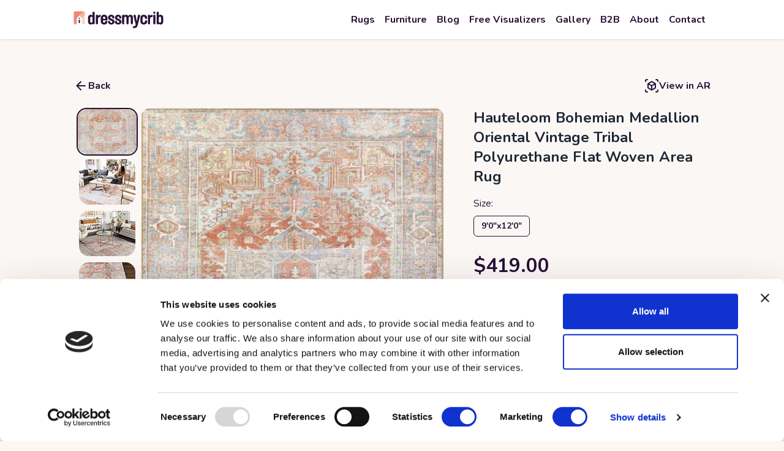

--- FILE ---
content_type: text/html; charset=utf-8
request_url: https://dressmycrib.com/rugs/hauteloom-red-bohemian-rugs-size-8-10-x12-0-color-brick-red-dark-red-navy-maayon
body_size: 126957
content:
<!DOCTYPE html><html lang="en"><head><link rel="apple-touch-icon" sizes="180x180" href="/images/favicon/apple-touch-icon.png"/><link rel="icon" type="image/png" sizes="32x32" href="/images/favicon/favicon-32x32.png"/><link rel="icon" type="image/png" sizes="16x16" href="/images/favicon/favicon-16x16.png"/><link rel="manifest" href="/images/favicon/site.webmanifest"/><meta charSet="UTF-8"/><meta name="viewport" content="width=device-width, initial-scale=1, viewport-fit=cover"/><link rel="alternate" hrefLang="en" href="https://dressmycrib.com/rugs/hauteloom-red-bohemian-rugs-size-8-10-x12-0-color-brick-red-dark-red-navy-maayon"/><link rel="alternate" hrefLang="fr" href="https://dressmycrib.com/fr/rugs/hauteloom-red-bohemian-rugs-size-8-10-x12-0-color-brick-red-dark-red-navy-maayon"/><link rel="alternate" hrefLang="x-default" href="https://dressmycrib.com/rugs/hauteloom-red-bohemian-rugs-size-8-10-x12-0-color-brick-red-dark-red-navy-maayon"/><script type="application/ld+json">{"url":"https://dressmycrib.com","logo":{"url":"https://dressmycrib.com/images/navigation/dressmycriblogo.svg","@type":"ImageObject"},"name":"DressMyCrib","@type":"Organization","sameAs":["https://www.pinterest.com/dressmycrib/","https://www.linkedin.com/company/dressmycrib/"],"address":[{"@type":"PostalAddress","postalCode":"60611","addressRegion":"IL","streetAddress":"1 E Erie St Suite 525-5460","addressCountry":"US","addressLocality":"Chicago"},{"@type":"PostalAddress","postalCode":"47412","streetAddress":"Zuvu g. 1, Sakiu k. Kauno r.","addressCountry":"LT"}],"@context":"https://schema.org","description":"DressMyCrib is a free, browser-based AI & AR home décor visualizer that helps users preview rugs, carpets, curtains, cushions, and wall art in their own rooms before buying. Unlike retailer-locked tools, DressMyCrib lets you upload any rug image—from catalogues, Pinterest, or personal photos—making it a unique solution for comparing styles, sizes, and layouts across brands.","contactPoint":[{"@type":"ContactPoint","email":"marketing@dressmycrib.com","telephone":["+15172803728","+19176726863"],"areaServed":"US","contactType":"customer support","availableLanguage":["en"]},{"@type":"ContactPoint","email":"marketing@dressmycrib.com","telephone":"+37061011251","areaServed":"EU","contactType":"customer support","availableLanguage":["en","lt"]}]}</script><script async="" defer="" src="https://assets.pinterest.com/js/pinit.js"></script><title>Hauteloom Bohemian Medallion Oriental Vintage Tribal Polyurethane Flat Woven Area Rug at Dressmycrib</title><meta name="description" content="Hauteloom Bohemian Medallion Oriental Vintage Tribal Polyurethane Flat Woven Area Rug by Hauteloom in your room before purchasing - visit AR-based home décor marketplace Dressmycrib."/><meta property="og:title" content="Hauteloom Bohemian Medallion Oriental Vintage Tribal Polyurethane Flat Woven Area Rug at Dressmycrib"/><meta property="og:type" content="product"/><meta property="og:description" content="Hauteloom Bohemian Medallion Oriental Vintage Tribal Polyurethane Flat Woven Area Rug by Hauteloom in your room before purchasing - visit AR-based home décor marketplace Dressmycrib."/><link rel="canonical" href="https://dressmycrib.com/rugs/hauteloom-red-bohemian-rugs-size-8-10-x12-0-color-brick-red-dark-red-navy-maayon"/><script type="application/ld+json">{"@context":"https://schema.org/","@type":"Product","name":"Hauteloom Bohemian Medallion Oriental Vintage Tribal Polyurethane Flat Woven Area Rug","image":["https://m.media-amazon.com/images/I/71X2tINKUiL._AC_SL1080_.jpg"],"description":"<p>Introducing our Hauteloom Maayon Traditional Area Rug, designed with meticulous craftsmanship and attention to detail. This beautiful rug is the perfect addition to any room in your home, adding warmth and style to your space. </p><p>Crafted with high-quality materials, this rug is both durable and comfortable, providing a cozy feel underfoot. Its size of 8'10\" x 12' (Rectangle) makes it ideal for larger areas such as living rooms and bedrooms. </p><p>The Maayon rug features a traditional design with a color palette of Brick Red, Dark Red, and Navy, adding a touch of elegance to any decor. Its machine-woven construction ensures long-lasting quality, while the low pile height provides easy maintenance and a sleek appearance.</p><p>Made in Turkey, this rug is of exceptional quality and craftsmanship. Its flat woven polyurethane material adds a luxurious touch to your space, making it both stylish and practical. </p><p>Furthermore, this rug is machine washable, allowing for easy cleaning and maintenance. </p><p>Best Placements: This 8'10\" x 12' rug is perfectly suited for larger areas like living rooms and bedrooms. It can add a touch of elegance and warmth to your space, instantly transforming it into a cozy retreat. </p><p>But why stop at imagining how the rug will look in your room? With our innovative Rug Visualizer technology, you can take the guesswork out of rug shopping. Simply take a photo of your room with your phone and upload it to our secure server at <a href=\"https://dressmycrib.com/rugs\">https://dressmycrib.com/rugs</a>. </p><p>Our Rug Visualizer will seamlessly integrate the rug into your photo, providing static shots of how it will look in your room. When you find a rug you love, click \"View in AR\" to experience it in real-time. Your phone's screen will display a live view of your room with the rug overlaid, allowing you to see exactly how it will fit and complement your space. </p><p>With the ability to swipe the screen to move the rug around the room and pinch to adjust its size, our Rug Visualizer helps you find the perfect size and placement for your new rug. Say goodbye to uncertainty and make your rug shopping experience effortless and enjoyable. </p><p>Enhance the beauty of your home with the Hauteloom Maayon Traditional Area Rug and experience the convenience of our Rug Visualizer technology today.</p>","sku":21741,"gtin":"194486752833","brand":{"@type":"Brand","name":"Hauteloom"},"subjectOf":{"@type":"3DModel","encoding":{"@type":"MediaObject","contentUrl":"https://df0e4g4866x0s.cloudfront.net/1697947825163_ruupi_8ce7fd9d5c.glb"}},"offers":{"@type":"Offer","url":"https://dressmycrib.com/rugs/hauteloom-red-bohemian-rugs-size-8-10-x12-0-color-brick-red-dark-red-navy-maayon","priceCurrency":"USD","price":419,"itemCondition":"https://schema.org/NewCondition","availability":"https://schema.org/InStock"}}</script><link rel="preload" as="image" imageSrcSet="/images/wallpaper_black_24dp.svg 1x, /images/wallpaper_black_24dp.svg 2x"/><link rel="preload" as="image" imageSrcSet="/images/dressmycrib.svg 1x, /images/dressmycrib.svg 2x"/><meta name="next-head-count" content="21"/><script>
                         (function(d, w, b, t){
                            var h = d.getElementsByTagName("head")[0];
                            var s = d.createElement("script");
                            s.src = b + "/t/script.js?c=" + t;
                            h.appendChild(s);
                        })(document, window, "https://ltracking.de", "662a0fe443e1d027e05c11cd");
    </script><script><!-- Hotjar Tracking Code for https://dressmycrib.com -->
    (function(h,o,t,j,a,r){
        h.hj=h.hj||function(){(h.hj.q=h.hj.q||[]).push(arguments)};
        h._hjSettings={hjid:3292539,hjsv:6};
        a=o.getElementsByTagName('head')[0];
        r=o.createElement('script');r.async=1;
        r.src=t+h._hjSettings.hjid+j+h._hjSettings.hjsv;
        a.appendChild(r);
    })(window,document,'https://static.hotjar.com/c/hotjar-','.js?sv=');
</script><link rel="preconnect" href="https://fonts.gstatic.com" crossorigin /><link rel="preload" href="/_next/static/media/ee40bb094c99a29a.p.woff2" as="font" type="font/woff2" crossorigin="anonymous"/><link rel="preload" href="/_next/static/css/8e694f5f47e5a017.css" as="style"/><link rel="stylesheet" href="/_next/static/css/8e694f5f47e5a017.css" data-n-g=""/><link rel="preload" href="/_next/static/css/fe1e54f11bde7158.css" as="style"/><link rel="stylesheet" href="/_next/static/css/fe1e54f11bde7158.css" data-n-p=""/><noscript data-n-css=""></noscript><script defer="" nomodule="" src="/_next/static/chunks/polyfills-c67a75d1b6f99dc8.js"></script><script data-partytown-config="">
            partytown = {
              lib: "/_next/static/~partytown/"
            };
          </script><script data-partytown="">!(function(w,p,f,c){if(!window.crossOriginIsolated && !navigator.serviceWorker) return;c=w[p]=w[p]||{};c[f]=(c[f]||[])})(window,'partytown','forward');/* Partytown 0.8.1 - MIT builder.io */
!function(t,e,n,i,o,r,a,s,d,c,l,p){function u(){p||(p=1,"/"==(a=(r.lib||"/~partytown/")+(r.debug?"debug/":""))[0]&&(d=e.querySelectorAll('script[type="text/partytown"]'),i!=t?i.dispatchEvent(new CustomEvent("pt1",{detail:t})):(s=setTimeout(f,1e4),e.addEventListener("pt0",w),o?h(1):n.serviceWorker?n.serviceWorker.register(a+(r.swPath||"partytown-sw.js"),{scope:a}).then((function(t){t.active?h():t.installing&&t.installing.addEventListener("statechange",(function(t){"activated"==t.target.state&&h()}))}),console.error):f())))}function h(t){c=e.createElement(t?"script":"iframe"),t||(c.style.display="block",c.style.width="0",c.style.height="0",c.style.border="0",c.style.visibility="hidden",c.setAttribute("aria-hidden",!0)),c.src=a+"partytown-"+(t?"atomics.js?v=0.8.1":"sandbox-sw.html?"+Date.now()),e.querySelector(r.sandboxParent||"body").appendChild(c)}function f(n,o){for(w(),i==t&&(r.forward||[]).map((function(e){delete t[e.split(".")[0]]})),n=0;n<d.length;n++)(o=e.createElement("script")).innerHTML=d[n].innerHTML,o.nonce=r.nonce,e.head.appendChild(o);c&&c.parentNode.removeChild(c)}function w(){clearTimeout(s)}r=t.partytown||{},i==t&&(r.forward||[]).map((function(e){l=t,e.split(".").map((function(e,n,i){l=l[i[n]]=n+1<i.length?"push"==i[n+1]?[]:l[i[n]]||{}:function(){(t._ptf=t._ptf||[]).push(i,arguments)}}))})),"complete"==e.readyState?u():(t.addEventListener("DOMContentLoaded",u),t.addEventListener("load",u))}(window,document,navigator,top,window.crossOriginIsolated);</script><script id="cookiebot-id" src="https://consent.cookiebot.com/uc.js" data-cbid="e19d04e9-6357-4c09-ba81-5373b974b4b6" data-blockingmode="auto" type="text/javascript" async="" defer="" data-nscript="beforeInteractive"></script><script src="/_next/static/chunks/webpack-dd8919a572f3efbe.js" defer=""></script><script src="/_next/static/chunks/framework-847cdbe141f8ae13.js" defer=""></script><script src="/_next/static/chunks/main-ad6daeb325be1178.js" defer=""></script><script src="/_next/static/chunks/pages/_app-93964440a173cef3.js" defer=""></script><script src="/_next/static/chunks/d7eeaac4-7f48d09e82de3779.js" defer=""></script><script src="/_next/static/chunks/9374-c5de14eebe1916c3.js" defer=""></script><script src="/_next/static/chunks/1178-dfc3947bb4cd2093.js" defer=""></script><script src="/_next/static/chunks/9147-b7c0189221dee7ae.js" defer=""></script><script src="/_next/static/chunks/7926-e62079b36715a7d5.js" defer=""></script><script src="/_next/static/chunks/3511-3530c1a32cc1ac73.js" defer=""></script><script src="/_next/static/chunks/3967-af6d694787e4c2e6.js" defer=""></script><script src="/_next/static/chunks/pages/rugs/%5BrugsSlug%5D-4672c76ec87c19cf.js" defer=""></script><script src="/_next/static/cHcf17GO4XK0Cr24-IkzH/_buildManifest.js" defer=""></script><script src="/_next/static/cHcf17GO4XK0Cr24-IkzH/_ssgManifest.js" defer=""></script><style data-href="https://fonts.googleapis.com/css2?family=Nunito:wght@400;700&display=swap">@font-face{font-family:'Nunito';font-style:normal;font-weight:400;font-display:swap;src:url(https://fonts.gstatic.com/l/font?kit=XRXI3I6Li01BKofiOc5wtlZ2di8HDLshRTA&skey=27bb6aa8eea8a5e7&v=v32) format('woff')}@font-face{font-family:'Nunito';font-style:normal;font-weight:700;font-display:swap;src:url(https://fonts.gstatic.com/l/font?kit=XRXI3I6Li01BKofiOc5wtlZ2di8HDFwmRTA&skey=27bb6aa8eea8a5e7&v=v32) format('woff')}@font-face{font-family:'Nunito';font-style:normal;font-weight:400;font-display:swap;src:url(https://fonts.gstatic.com/s/nunito/v32/XRXV3I6Li01BKofIOOaBTMnFcQIG.woff2) format('woff2');unicode-range:U+0460-052F,U+1C80-1C8A,U+20B4,U+2DE0-2DFF,U+A640-A69F,U+FE2E-FE2F}@font-face{font-family:'Nunito';font-style:normal;font-weight:400;font-display:swap;src:url(https://fonts.gstatic.com/s/nunito/v32/XRXV3I6Li01BKofIMeaBTMnFcQIG.woff2) format('woff2');unicode-range:U+0301,U+0400-045F,U+0490-0491,U+04B0-04B1,U+2116}@font-face{font-family:'Nunito';font-style:normal;font-weight:400;font-display:swap;src:url(https://fonts.gstatic.com/s/nunito/v32/XRXV3I6Li01BKofIOuaBTMnFcQIG.woff2) format('woff2');unicode-range:U+0102-0103,U+0110-0111,U+0128-0129,U+0168-0169,U+01A0-01A1,U+01AF-01B0,U+0300-0301,U+0303-0304,U+0308-0309,U+0323,U+0329,U+1EA0-1EF9,U+20AB}@font-face{font-family:'Nunito';font-style:normal;font-weight:400;font-display:swap;src:url(https://fonts.gstatic.com/s/nunito/v32/XRXV3I6Li01BKofIO-aBTMnFcQIG.woff2) format('woff2');unicode-range:U+0100-02BA,U+02BD-02C5,U+02C7-02CC,U+02CE-02D7,U+02DD-02FF,U+0304,U+0308,U+0329,U+1D00-1DBF,U+1E00-1E9F,U+1EF2-1EFF,U+2020,U+20A0-20AB,U+20AD-20C0,U+2113,U+2C60-2C7F,U+A720-A7FF}@font-face{font-family:'Nunito';font-style:normal;font-weight:400;font-display:swap;src:url(https://fonts.gstatic.com/s/nunito/v32/XRXV3I6Li01BKofINeaBTMnFcQ.woff2) format('woff2');unicode-range:U+0000-00FF,U+0131,U+0152-0153,U+02BB-02BC,U+02C6,U+02DA,U+02DC,U+0304,U+0308,U+0329,U+2000-206F,U+20AC,U+2122,U+2191,U+2193,U+2212,U+2215,U+FEFF,U+FFFD}@font-face{font-family:'Nunito';font-style:normal;font-weight:700;font-display:swap;src:url(https://fonts.gstatic.com/s/nunito/v32/XRXV3I6Li01BKofIOOaBTMnFcQIG.woff2) format('woff2');unicode-range:U+0460-052F,U+1C80-1C8A,U+20B4,U+2DE0-2DFF,U+A640-A69F,U+FE2E-FE2F}@font-face{font-family:'Nunito';font-style:normal;font-weight:700;font-display:swap;src:url(https://fonts.gstatic.com/s/nunito/v32/XRXV3I6Li01BKofIMeaBTMnFcQIG.woff2) format('woff2');unicode-range:U+0301,U+0400-045F,U+0490-0491,U+04B0-04B1,U+2116}@font-face{font-family:'Nunito';font-style:normal;font-weight:700;font-display:swap;src:url(https://fonts.gstatic.com/s/nunito/v32/XRXV3I6Li01BKofIOuaBTMnFcQIG.woff2) format('woff2');unicode-range:U+0102-0103,U+0110-0111,U+0128-0129,U+0168-0169,U+01A0-01A1,U+01AF-01B0,U+0300-0301,U+0303-0304,U+0308-0309,U+0323,U+0329,U+1EA0-1EF9,U+20AB}@font-face{font-family:'Nunito';font-style:normal;font-weight:700;font-display:swap;src:url(https://fonts.gstatic.com/s/nunito/v32/XRXV3I6Li01BKofIO-aBTMnFcQIG.woff2) format('woff2');unicode-range:U+0100-02BA,U+02BD-02C5,U+02C7-02CC,U+02CE-02D7,U+02DD-02FF,U+0304,U+0308,U+0329,U+1D00-1DBF,U+1E00-1E9F,U+1EF2-1EFF,U+2020,U+20A0-20AB,U+20AD-20C0,U+2113,U+2C60-2C7F,U+A720-A7FF}@font-face{font-family:'Nunito';font-style:normal;font-weight:700;font-display:swap;src:url(https://fonts.gstatic.com/s/nunito/v32/XRXV3I6Li01BKofINeaBTMnFcQ.woff2) format('woff2');unicode-range:U+0000-00FF,U+0131,U+0152-0153,U+02BB-02BC,U+02C6,U+02DA,U+02DC,U+0304,U+0308,U+0329,U+2000-206F,U+20AC,U+2122,U+2191,U+2193,U+2212,U+2215,U+FEFF,U+FFFD}</style></head><body><div id="__next"><nav class="__className_50957a top-0 left-0 right-0 h-16 bg-white sticky z-30 shadow w-full" aria-label="Main navigation"><div class="flex h-full items-center justify-between main-container"><button type="button" class="md:hidden p-2 ml-[-0.5rem]"><span class="sr-only">Open main menu</span><svg class="h-6 w-6 block" xmlns="http://www.w3.org/2000/svg" fill="none" viewBox="0 0 24 24" stroke="currentColor" aria-hidden="true"><path stroke-linecap="round" stroke-linejoin="round" stroke-width="2" d="M4 6h16M4 12h16M4 18h16"></path></svg><svg class="h-6 w-6 hidden" xmlns="http://www.w3.org/2000/svg" fill="none" viewBox="0 0 24 24" stroke="currentColor" aria-hidden="true"><path stroke-linecap="round" stroke-linejoin="round" stroke-width="2" d="M6 18L18 6M6 6l12 12"></path></svg></button><a class="pr-4" href="/"><img alt="DressMyCrib" srcSet="/images/navigation/dressmycriblogo.svg 1x, /images/navigation/dressmycriblogo.svg 2x" src="/images/navigation/dressmycriblogo.svg" width="147" height="28" decoding="async" data-nimg="1" loading="lazy" style="color:transparent"/></a><img alt="" aria-hidden="true" srcSet="/images/navigation/favorite.svg 1x, /images/navigation/favorite.svg 2x" src="/images/navigation/favorite.svg" width="28" height="28" decoding="async" data-nimg="1" class="invisible md:hidden" loading="lazy" style="color:transparent"/><div class="hidden md:block lg:h-full md:h-full"><ul class="flex md:h-full md:items-center"><li class="relative md:hover:border-b-[4px] md:hover:border-[#291236] md:hover:pt-[4px] px-2 m-0 group py-4 border-t-[1px] border-[#D8D4DA] md:border-t-0 md:py-0 md:h-full md:flex md:items-center"><a class="flex items-center gap-1 md:hover:text-action-button-background text-xl md:font-bold md:text-lg xl:text-base" href="/rugs"><div class="text-nowrap">Rugs</div></a><ul class="hidden absolute px-4 top-[calc(100%+4px)] left-[-100px] bg-white drop-shadow-lg" style="width:700px"><li class="grid"><div class="grid order-2 md:order-1 grid-cols-1 md:grid-cols-4 md:main-container gap-2 pt-4 pb-20 md:pb-6 md:mx-auto h-auto"><ul class="md:border-r-2"><li class="font-bold text-[#EF877D] text-lg"><a class="md:hover:underline" href="/rug-collection"><span class="text-[#EF877D]">By Room</span></a></li><li><ul class="md:block grid grid-cols-2"><li class="py-1 text-center my-2 md:my-0 md:text-left max-w-40 border md:border-none"><a class="md:hover:underline" href="/rug-collection/living-room-rugs"><span class="">Living Room Rugs</span></a></li><li class="py-1 text-center my-2 md:my-0 md:text-left max-w-40 border md:border-none"><a class="md:hover:underline" href="/rug-collection/bedroom-rugs"><span class="">Bedroom Rugs</span></a></li><li class="py-1 text-center my-2 md:my-0 md:text-left max-w-40 border md:border-none"><a class="md:hover:underline" href="/rug-collection/entryway-rugs"><span class="">Entryway Rugs</span></a></li><li class="py-1 text-center my-2 md:my-0 md:text-left max-w-40 border md:border-none"><a class="md:hover:underline" href="/rug-collection/kitchen-rugs"><span class="">Kitchen Rugs</span></a></li><li class="py-1 text-center my-2 md:my-0 md:text-left max-w-40 border md:border-none"><a class="md:hover:underline" href="/rug-collection/bathroom-rugs"><span class="">Bathroom Rugs</span></a></li><li class="py-1 text-center my-2 md:my-0 md:text-left max-w-40 border md:border-none"><a class="md:hover:underline" href="/rug-collection/outdoor-rugs"><span class="">Outdoor Rugs</span></a></li><li class="py-1 text-center my-2 md:my-0 md:text-left max-w-40 border md:border-none"><a class="md:hover:underline" href="/rug-collection/kids-rugs"><span class="">Kids Rugs</span></a></li></ul></li></ul><ul class="md:border-r-2"><li class="font-bold text-[#EF877D] text-lg"><a class="md:hover:underline" href="/rug-collection"><span class="text-[#EF877D]">By Color</span></a></li><li><ul class="md:block grid grid-cols-2"><li class="py-1 text-center my-2 md:my-0 md:text-left max-w-40 border md:border-none"><a class="md:hover:underline" href="/rug-collection/cream-rug"><span class="">Cream Rugs</span></a></li><li class="py-1 text-center my-2 md:my-0 md:text-left max-w-40 border md:border-none"><a class="md:hover:underline" href="/rug-collection/blue-rug"><span class="">Blue Rugs</span></a></li><li class="py-1 text-center my-2 md:my-0 md:text-left max-w-40 border md:border-none"><a class="md:hover:underline" href="/rug-collection/pink-rug"><span class="">Pink Rugs</span></a></li><li class="py-1 text-center my-2 md:my-0 md:text-left max-w-40 border md:border-none"><a class="md:hover:underline" href="/rug-collection/white-area-rug"><span class="">White Rugs</span></a></li><li class="py-1 text-center my-2 md:my-0 md:text-left max-w-40 border md:border-none"><a class="md:hover:underline" href="/rug-collection/red-rug"><span class="">Red Rugs</span></a></li><li class="py-1 text-center my-2 md:my-0 md:text-left max-w-40 border md:border-none"><a class="md:hover:underline" href="/rug-collection/green-rug"><span class="">Green Rugs</span></a></li><li class="py-1 text-center my-2 md:my-0 md:text-left max-w-40 border md:border-none"><a class="md:hover:underline" href="/rug-collection/yellow-area-rug"><span class="">Yellow Rugs</span></a></li><li class="py-1 text-center my-2 md:my-0 md:text-left max-w-40 border md:border-none"><a class="md:hover:underline" href="/rug-collection/colorful-rugs"><span class="">Colorful Rugs</span></a></li></ul></li></ul><ul class="md:border-r-2"><li class="font-bold text-[#EF877D] text-lg"><a class="md:hover:underline" href="/rug-collection"><span class="text-[#EF877D]">By Style</span></a></li><li><ul class="md:block grid grid-cols-2"><li class="py-1 text-center my-2 md:my-0 md:text-left max-w-40 border md:border-none"><a class="md:hover:underline" href="/rug-collection/farmhouse-rugs"><span class="">Farmhouse Rugs</span></a></li><li class="py-1 text-center my-2 md:my-0 md:text-left max-w-40 border md:border-none"><a class="md:hover:underline" href="/rug-collection/modern-rugs"><span class="">Modern Rugs</span></a></li><li class="py-1 text-center my-2 md:my-0 md:text-left max-w-40 border md:border-none"><a class="md:hover:underline" href="/rug-collection/vintage-rugs"><span class="">Vintage Rugs</span></a></li><li class="py-1 text-center my-2 md:my-0 md:text-left max-w-40 border md:border-none"><a class="md:hover:underline" href="/rug-collection/white-fluffy-rug"><span class="">Fluffy Rugs</span></a></li><li class="py-1 text-center my-2 md:my-0 md:text-left max-w-40 border md:border-none"><a class="md:hover:underline" href="/rug-collection/boho-rugs"><span class="">Boho Rugs</span></a></li><li class="py-1 text-center my-2 md:my-0 md:text-left max-w-40 border md:border-none"><a class="md:hover:underline" href="/rug-collection/jute-rugs"><span class="">Jute Rugs</span></a></li><li class="py-1 text-center my-2 md:my-0 md:text-left max-w-40 border md:border-none"><a class="md:hover:underline" href="/rug-collection/modern-rugs"><span class="">Modern Rugs</span></a></li><li class="py-1 text-center my-2 md:my-0 md:text-left max-w-40 border md:border-none"><a class="md:hover:underline" href="/rug-collection/mid-century-modern-rugs"><span class="">Mid-Century Modern Rugs</span></a></li></ul></li></ul><ul><li class="font-bold text-[#EF877D] text-lg"><a class="md:hover:underline" href="/rug-collection"><span class="text-[#EF877D]">By Size</span></a></li><li><ul class="md:block grid grid-cols-2"><li class="py-1 text-center my-2 md:my-0 md:text-left max-w-40 border md:border-none"><a class="md:hover:underline" href="/rug-collection/4x6-rug"><span class="">4&#x27; x 6&#x27;</span></a></li><li class="py-1 text-center my-2 md:my-0 md:text-left max-w-40 border md:border-none"><a class="md:hover:underline" href="/rug-collection/5x8-rug"><span class="">5&#x27; x 8&#x27;</span></a></li><li class="py-1 text-center my-2 md:my-0 md:text-left max-w-40 border md:border-none"><a class="md:hover:underline" href="/rug-collection/6x9-rug"><span class="">6&#x27; x 9&#x27;</span></a></li><li class="py-1 text-center my-2 md:my-0 md:text-left max-w-40 border md:border-none"><a class="md:hover:underline" href="/rug-collection/8x10-bedroom-rugs"><span class="">8&#x27; x 10&#x27;</span></a></li><li class="py-1 text-center my-2 md:my-0 md:text-left max-w-40 border md:border-none"><a class="md:hover:underline" href="/rug-collection/9x12-rug"><span class="">9&#x27; x 12&#x27;</span></a></li><li class="py-1 text-center my-2 md:my-0 md:text-left max-w-40 border md:border-none"><a class="md:hover:underline" href="/rug-collection/runner-rugs"><span class="">Runners</span></a></li><li class="py-1 text-center my-2 md:my-0 md:text-left max-w-40 border md:border-none"><a class="md:hover:underline" href="/rug-collection/round-rugs"><span class="">Round rugs</span></a></li><li class="py-1 text-center my-2 md:my-0 md:text-left max-w-40 border md:border-none"><a class="md:hover:underline" href="/rug-collection/large-area-rugs"><span class="">Large Area Rugs</span></a></li></ul></li></ul></div><ul class="border-b md:border-0 pb-5 pt-6 md:pt-0 order-1 md:order-2"><li><a class="block" href="/rugs"><button class="px-4 py-2 bg-[#F8E6DC] md:hover:underline border border-[#93899A] rounded-lg "><span>View All Rugs</span></button></a></li></ul></li></ul></li><li class="relative md:hover:border-b-[4px] md:hover:border-[#291236] md:hover:pt-[4px] px-2 m-0 group py-4 border-t-[1px] border-[#D8D4DA] md:border-t-0 md:py-0 md:h-full md:flex md:items-center"><a class="flex items-center gap-1 md:hover:text-action-button-background text-xl md:font-bold md:text-lg xl:text-base" href="/furniture"><div class="text-nowrap">Furniture</div></a></li><li class="relative md:hover:border-b-[4px] md:hover:border-[#291236] md:hover:pt-[4px] px-2 m-0 group py-4 border-t-[1px] border-[#D8D4DA] md:border-t-0 md:py-0 md:h-full md:flex md:items-center"><a class="flex items-center gap-1 md:hover:text-action-button-background text-xl md:font-bold md:text-lg xl:text-base" href="/blog"><div class="text-nowrap">Blog</div></a></li><li class="relative md:hover:border-b-[4px] md:hover:border-[#291236] md:hover:pt-[4px] px-2 m-0 group py-4 border-t-[1px] border-[#D8D4DA] md:border-t-0 md:py-0 md:h-full md:flex md:items-center"><a class="flex items-center gap-1 md:hover:text-action-button-background text-xl md:font-bold md:text-lg xl:text-base" href="/room-visualizer"><div class="text-nowrap">Free Visualizers</div></a><ul class="hidden absolute px-4 top-[calc(100%+4px)] left-[-300px] bg-white drop-shadow-lg" style="width:700px"><li class="py-10 pb-20 md:pb-10 max-w-[800px] mx-auto h-full overflow-y-auto md:h-auto md:overflow-y-hidden "><ul class=" grid grid-cols-2 md:grid-cols-3 md:main-container gap-3 md:gap-3 "><li class="group block bg-white rounded-lg shadow-lg overflow-hidden md:hover:shadow-xl md:hover:font-bold transition-shadow duration-300 cursor-pointer "><a class="no-underline" href="/rug-visualizer"><div class="relative w-full h-32"><img alt="Rug Visualizer" sizes="100vw" srcSet="/_next/image?url=https%3A%2F%2Fdf0e4g4866x0s.cloudfront.net%2FRug_AR_cover_65bad9c717.png&amp;w=640&amp;q=75 640w, /_next/image?url=https%3A%2F%2Fdf0e4g4866x0s.cloudfront.net%2FRug_AR_cover_65bad9c717.png&amp;w=750&amp;q=75 750w, /_next/image?url=https%3A%2F%2Fdf0e4g4866x0s.cloudfront.net%2FRug_AR_cover_65bad9c717.png&amp;w=828&amp;q=75 828w, /_next/image?url=https%3A%2F%2Fdf0e4g4866x0s.cloudfront.net%2FRug_AR_cover_65bad9c717.png&amp;w=1080&amp;q=75 1080w, /_next/image?url=https%3A%2F%2Fdf0e4g4866x0s.cloudfront.net%2FRug_AR_cover_65bad9c717.png&amp;w=1200&amp;q=75 1200w, /_next/image?url=https%3A%2F%2Fdf0e4g4866x0s.cloudfront.net%2FRug_AR_cover_65bad9c717.png&amp;w=1920&amp;q=75 1920w, /_next/image?url=https%3A%2F%2Fdf0e4g4866x0s.cloudfront.net%2FRug_AR_cover_65bad9c717.png&amp;w=2048&amp;q=75 2048w, /_next/image?url=https%3A%2F%2Fdf0e4g4866x0s.cloudfront.net%2FRug_AR_cover_65bad9c717.png&amp;w=3840&amp;q=75 3840w" src="/_next/image?url=https%3A%2F%2Fdf0e4g4866x0s.cloudfront.net%2FRug_AR_cover_65bad9c717.png&amp;w=3840&amp;q=75" decoding="async" data-nimg="fill" class="object-cover" loading="lazy" style="position:absolute;height:100%;width:100%;left:0;top:0;right:0;bottom:0;color:transparent"/></div><div class="block px-4 py-2 text-center no-underline">Rug Visualizer</div></a></li><li class="group block bg-white rounded-lg shadow-lg overflow-hidden md:hover:shadow-xl md:hover:font-bold transition-shadow duration-300 cursor-pointer "><a class="no-underline" href="/free-curtains-visualizer-online"><div class="relative w-full h-32"><img alt="Curtains Visualizer" sizes="100vw" srcSet="/_next/image?url=https%3A%2F%2Fdf0e4g4866x0s.cloudfront.net%2FCurtain_AR_cover_7c39c91aef.png&amp;w=640&amp;q=75 640w, /_next/image?url=https%3A%2F%2Fdf0e4g4866x0s.cloudfront.net%2FCurtain_AR_cover_7c39c91aef.png&amp;w=750&amp;q=75 750w, /_next/image?url=https%3A%2F%2Fdf0e4g4866x0s.cloudfront.net%2FCurtain_AR_cover_7c39c91aef.png&amp;w=828&amp;q=75 828w, /_next/image?url=https%3A%2F%2Fdf0e4g4866x0s.cloudfront.net%2FCurtain_AR_cover_7c39c91aef.png&amp;w=1080&amp;q=75 1080w, /_next/image?url=https%3A%2F%2Fdf0e4g4866x0s.cloudfront.net%2FCurtain_AR_cover_7c39c91aef.png&amp;w=1200&amp;q=75 1200w, /_next/image?url=https%3A%2F%2Fdf0e4g4866x0s.cloudfront.net%2FCurtain_AR_cover_7c39c91aef.png&amp;w=1920&amp;q=75 1920w, /_next/image?url=https%3A%2F%2Fdf0e4g4866x0s.cloudfront.net%2FCurtain_AR_cover_7c39c91aef.png&amp;w=2048&amp;q=75 2048w, /_next/image?url=https%3A%2F%2Fdf0e4g4866x0s.cloudfront.net%2FCurtain_AR_cover_7c39c91aef.png&amp;w=3840&amp;q=75 3840w" src="/_next/image?url=https%3A%2F%2Fdf0e4g4866x0s.cloudfront.net%2FCurtain_AR_cover_7c39c91aef.png&amp;w=3840&amp;q=75" decoding="async" data-nimg="fill" class="object-cover" loading="lazy" style="position:absolute;height:100%;width:100%;left:0;top:0;right:0;bottom:0;color:transparent"/></div><div class="block px-4 py-2 text-center no-underline">Curtains Visualizer</div></a></li><li class="group block bg-white rounded-lg shadow-lg overflow-hidden md:hover:shadow-xl md:hover:font-bold transition-shadow duration-300 cursor-pointer "><a class="no-underline" href="/free-cushions-visualizer-online"><div class="relative w-full h-32"><img alt="Cushions Visualizer" sizes="100vw" srcSet="/_next/image?url=https%3A%2F%2Fdf0e4g4866x0s.cloudfront.net%2FCushion_AR_cover_c92f2873d1.png&amp;w=640&amp;q=75 640w, /_next/image?url=https%3A%2F%2Fdf0e4g4866x0s.cloudfront.net%2FCushion_AR_cover_c92f2873d1.png&amp;w=750&amp;q=75 750w, /_next/image?url=https%3A%2F%2Fdf0e4g4866x0s.cloudfront.net%2FCushion_AR_cover_c92f2873d1.png&amp;w=828&amp;q=75 828w, /_next/image?url=https%3A%2F%2Fdf0e4g4866x0s.cloudfront.net%2FCushion_AR_cover_c92f2873d1.png&amp;w=1080&amp;q=75 1080w, /_next/image?url=https%3A%2F%2Fdf0e4g4866x0s.cloudfront.net%2FCushion_AR_cover_c92f2873d1.png&amp;w=1200&amp;q=75 1200w, /_next/image?url=https%3A%2F%2Fdf0e4g4866x0s.cloudfront.net%2FCushion_AR_cover_c92f2873d1.png&amp;w=1920&amp;q=75 1920w, /_next/image?url=https%3A%2F%2Fdf0e4g4866x0s.cloudfront.net%2FCushion_AR_cover_c92f2873d1.png&amp;w=2048&amp;q=75 2048w, /_next/image?url=https%3A%2F%2Fdf0e4g4866x0s.cloudfront.net%2FCushion_AR_cover_c92f2873d1.png&amp;w=3840&amp;q=75 3840w" src="/_next/image?url=https%3A%2F%2Fdf0e4g4866x0s.cloudfront.net%2FCushion_AR_cover_c92f2873d1.png&amp;w=3840&amp;q=75" decoding="async" data-nimg="fill" class="object-cover" loading="lazy" style="position:absolute;height:100%;width:100%;left:0;top:0;right:0;bottom:0;color:transparent"/></div><div class="block px-4 py-2 text-center no-underline">Cushions Visualizer</div></a></li><li class="group block bg-white rounded-lg shadow-lg overflow-hidden md:hover:shadow-xl md:hover:font-bold transition-shadow duration-300 cursor-pointer "><a class="no-underline" href="/free-wall-art-visualizer-online"><div class="relative w-full h-32"><img alt="Wall Art Visualizer" sizes="100vw" srcSet="/_next/image?url=https%3A%2F%2Fdf0e4g4866x0s.cloudfront.net%2FWall_Art_AR_cover_64c522175f.png&amp;w=640&amp;q=75 640w, /_next/image?url=https%3A%2F%2Fdf0e4g4866x0s.cloudfront.net%2FWall_Art_AR_cover_64c522175f.png&amp;w=750&amp;q=75 750w, /_next/image?url=https%3A%2F%2Fdf0e4g4866x0s.cloudfront.net%2FWall_Art_AR_cover_64c522175f.png&amp;w=828&amp;q=75 828w, /_next/image?url=https%3A%2F%2Fdf0e4g4866x0s.cloudfront.net%2FWall_Art_AR_cover_64c522175f.png&amp;w=1080&amp;q=75 1080w, /_next/image?url=https%3A%2F%2Fdf0e4g4866x0s.cloudfront.net%2FWall_Art_AR_cover_64c522175f.png&amp;w=1200&amp;q=75 1200w, /_next/image?url=https%3A%2F%2Fdf0e4g4866x0s.cloudfront.net%2FWall_Art_AR_cover_64c522175f.png&amp;w=1920&amp;q=75 1920w, /_next/image?url=https%3A%2F%2Fdf0e4g4866x0s.cloudfront.net%2FWall_Art_AR_cover_64c522175f.png&amp;w=2048&amp;q=75 2048w, /_next/image?url=https%3A%2F%2Fdf0e4g4866x0s.cloudfront.net%2FWall_Art_AR_cover_64c522175f.png&amp;w=3840&amp;q=75 3840w" src="/_next/image?url=https%3A%2F%2Fdf0e4g4866x0s.cloudfront.net%2FWall_Art_AR_cover_64c522175f.png&amp;w=3840&amp;q=75" decoding="async" data-nimg="fill" class="object-cover" loading="lazy" style="position:absolute;height:100%;width:100%;left:0;top:0;right:0;bottom:0;color:transparent"/></div><div class="block px-4 py-2 text-center no-underline">Wall Art Visualizer</div></a></li><li class="group block bg-white rounded-lg shadow-lg overflow-hidden md:hover:shadow-xl md:hover:font-bold transition-shadow duration-300 cursor-pointer "><a class="no-underline" href="/free-furniture-visualizer-online"><div class="relative w-full h-32"><img alt="Furniture Visualizer" sizes="100vw" srcSet="/_next/image?url=https%3A%2F%2Fdf0e4g4866x0s.cloudfront.net%2FFurniture_AR_cover_70fc900f14.png&amp;w=640&amp;q=75 640w, /_next/image?url=https%3A%2F%2Fdf0e4g4866x0s.cloudfront.net%2FFurniture_AR_cover_70fc900f14.png&amp;w=750&amp;q=75 750w, /_next/image?url=https%3A%2F%2Fdf0e4g4866x0s.cloudfront.net%2FFurniture_AR_cover_70fc900f14.png&amp;w=828&amp;q=75 828w, /_next/image?url=https%3A%2F%2Fdf0e4g4866x0s.cloudfront.net%2FFurniture_AR_cover_70fc900f14.png&amp;w=1080&amp;q=75 1080w, /_next/image?url=https%3A%2F%2Fdf0e4g4866x0s.cloudfront.net%2FFurniture_AR_cover_70fc900f14.png&amp;w=1200&amp;q=75 1200w, /_next/image?url=https%3A%2F%2Fdf0e4g4866x0s.cloudfront.net%2FFurniture_AR_cover_70fc900f14.png&amp;w=1920&amp;q=75 1920w, /_next/image?url=https%3A%2F%2Fdf0e4g4866x0s.cloudfront.net%2FFurniture_AR_cover_70fc900f14.png&amp;w=2048&amp;q=75 2048w, /_next/image?url=https%3A%2F%2Fdf0e4g4866x0s.cloudfront.net%2FFurniture_AR_cover_70fc900f14.png&amp;w=3840&amp;q=75 3840w" src="/_next/image?url=https%3A%2F%2Fdf0e4g4866x0s.cloudfront.net%2FFurniture_AR_cover_70fc900f14.png&amp;w=3840&amp;q=75" decoding="async" data-nimg="fill" class="object-cover" loading="lazy" style="position:absolute;height:100%;width:100%;left:0;top:0;right:0;bottom:0;color:transparent"/></div><div class="block px-4 py-2 text-center no-underline">Furniture Visualizer</div></a></li><li class="group block bg-white rounded-lg shadow-lg overflow-hidden md:hover:shadow-xl md:hover:font-bold transition-shadow duration-300 cursor-pointer "><a class="no-underline" href="/free-ai-interior-design-online"><div class="relative w-full h-32"><img alt="AI Interior Design" sizes="100vw" srcSet="/_next/image?url=https%3A%2F%2Fdf0e4g4866x0s.cloudfront.net%2FAI_room_1d8c5c835f.png&amp;w=640&amp;q=75 640w, /_next/image?url=https%3A%2F%2Fdf0e4g4866x0s.cloudfront.net%2FAI_room_1d8c5c835f.png&amp;w=750&amp;q=75 750w, /_next/image?url=https%3A%2F%2Fdf0e4g4866x0s.cloudfront.net%2FAI_room_1d8c5c835f.png&amp;w=828&amp;q=75 828w, /_next/image?url=https%3A%2F%2Fdf0e4g4866x0s.cloudfront.net%2FAI_room_1d8c5c835f.png&amp;w=1080&amp;q=75 1080w, /_next/image?url=https%3A%2F%2Fdf0e4g4866x0s.cloudfront.net%2FAI_room_1d8c5c835f.png&amp;w=1200&amp;q=75 1200w, /_next/image?url=https%3A%2F%2Fdf0e4g4866x0s.cloudfront.net%2FAI_room_1d8c5c835f.png&amp;w=1920&amp;q=75 1920w, /_next/image?url=https%3A%2F%2Fdf0e4g4866x0s.cloudfront.net%2FAI_room_1d8c5c835f.png&amp;w=2048&amp;q=75 2048w, /_next/image?url=https%3A%2F%2Fdf0e4g4866x0s.cloudfront.net%2FAI_room_1d8c5c835f.png&amp;w=3840&amp;q=75 3840w" src="/_next/image?url=https%3A%2F%2Fdf0e4g4866x0s.cloudfront.net%2FAI_room_1d8c5c835f.png&amp;w=3840&amp;q=75" decoding="async" data-nimg="fill" class="object-cover" loading="lazy" style="position:absolute;height:100%;width:100%;left:0;top:0;right:0;bottom:0;color:transparent"/></div><div class="block px-4 py-2 text-center no-underline">AI Interior Design</div></a></li></ul></li></ul></li><li class="relative md:hover:border-b-[4px] md:hover:border-[#291236] md:hover:pt-[4px] px-2 m-0 group py-4 border-t-[1px] border-[#D8D4DA] md:border-t-0 md:py-0 md:h-full md:flex md:items-center"><a class="flex items-center gap-1 md:hover:text-action-button-background text-xl md:font-bold md:text-lg xl:text-base" href="/gallery"><div class="text-nowrap">Gallery</div></a></li><li class="relative md:hover:border-b-[4px] md:hover:border-[#291236] md:hover:pt-[4px] px-2 m-0 group py-4 border-t-[1px] border-[#D8D4DA] md:border-t-0 md:py-0 md:h-full md:flex md:items-center"><a class="flex items-center gap-1 md:hover:text-action-button-background text-xl md:font-bold md:text-lg xl:text-base" href="/b2b-rug-ecommerce-solutions"><div class="text-nowrap">B2B</div></a></li><li class="relative md:hover:border-b-[4px] md:hover:border-[#291236] md:hover:pt-[4px] px-2 m-0 group py-4 border-t-[1px] border-[#D8D4DA] md:border-t-0 md:py-0 md:h-full md:flex md:items-center"><a class="flex items-center gap-1 md:hover:text-action-button-background text-xl md:font-bold md:text-lg xl:text-base" href="/about"><div class="text-nowrap">About</div></a></li><li class="relative md:hover:border-b-[4px] md:hover:border-[#291236] md:hover:pt-[4px] px-2 m-0 group py-4 border-t-[1px] border-[#D8D4DA] md:border-t-0 md:py-0 md:h-full md:flex md:items-center"><a class="flex items-center gap-1 md:hover:text-action-button-background text-xl md:font-bold md:text-lg xl:text-base" href="/contact"><div class="text-nowrap">Contact</div></a></li></ul></div></div><div class="-translate-x-full md:hidden transform transition-transform duration-300 ease-in-out"><ul class="overflow-y-auto w-full main-container h-screen px-4 [&amp;&gt;*:last-child]:border-b-[1px] absolute bg-body-color z-[1000]"><li class="py-4  border-[#D8D4DA] md:border-t-0 md:py-0 md:mr-2 lg:mr-3 md:h-full md:flex md:items-center"><button class="flex gap-2 items-center w-full md:font-bold md:text-lg xl:text-base text-left"><span class="grow">Rugs</span><svg stroke="currentColor" fill="currentColor" stroke-width="0" viewBox="0 0 320 512" height="1em" width="1em" xmlns="http://www.w3.org/2000/svg"><path d="M285.476 272.971L91.132 467.314c-9.373 9.373-24.569 9.373-33.941 0l-22.667-22.667c-9.357-9.357-9.375-24.522-.04-33.901L188.505 256 34.484 101.255c-9.335-9.379-9.317-24.544.04-33.901l22.667-22.667c9.373-9.373 24.569-9.373 33.941 0L285.475 239.03c9.373 9.372 9.373 24.568.001 33.941z"></path></svg></button><ul class="hidden px-4 h-[60vh]"><li class="grid"><div class="grid order-2 md:order-1 grid-cols-1 md:grid-cols-4 md:main-container gap-2 pt-4 pb-20 md:pb-6 md:mx-auto h-auto"><ul class="md:border-r-2"><li class="font-bold text-[#EF877D] text-lg"><a class="md:hover:underline" href="/rug-collection"><span class="text-[#EF877D]">By Room</span></a></li><li><ul class="md:block grid grid-cols-2"><li class="py-1 text-center my-2 md:my-0 md:text-left max-w-40 border md:border-none"><a class="md:hover:underline" href="/rug-collection/living-room-rugs"><span class="">Living Room Rugs</span></a></li><li class="py-1 text-center my-2 md:my-0 md:text-left max-w-40 border md:border-none"><a class="md:hover:underline" href="/rug-collection/bedroom-rugs"><span class="">Bedroom Rugs</span></a></li><li class="py-1 text-center my-2 md:my-0 md:text-left max-w-40 border md:border-none"><a class="md:hover:underline" href="/rug-collection/entryway-rugs"><span class="">Entryway Rugs</span></a></li><li class="py-1 text-center my-2 md:my-0 md:text-left max-w-40 border md:border-none"><a class="md:hover:underline" href="/rug-collection/kitchen-rugs"><span class="">Kitchen Rugs</span></a></li><li class="py-1 text-center my-2 md:my-0 md:text-left max-w-40 border md:border-none"><a class="md:hover:underline" href="/rug-collection/bathroom-rugs"><span class="">Bathroom Rugs</span></a></li><li class="py-1 text-center my-2 md:my-0 md:text-left max-w-40 border md:border-none"><a class="md:hover:underline" href="/rug-collection/outdoor-rugs"><span class="">Outdoor Rugs</span></a></li><li class="py-1 text-center my-2 md:my-0 md:text-left max-w-40 border md:border-none"><a class="md:hover:underline" href="/rug-collection/kids-rugs"><span class="">Kids Rugs</span></a></li></ul></li></ul><ul class="md:border-r-2"><li class="font-bold text-[#EF877D] text-lg"><a class="md:hover:underline" href="/rug-collection"><span class="text-[#EF877D]">By Color</span></a></li><li><ul class="md:block grid grid-cols-2"><li class="py-1 text-center my-2 md:my-0 md:text-left max-w-40 border md:border-none"><a class="md:hover:underline" href="/rug-collection/cream-rug"><span class="">Cream Rugs</span></a></li><li class="py-1 text-center my-2 md:my-0 md:text-left max-w-40 border md:border-none"><a class="md:hover:underline" href="/rug-collection/blue-rug"><span class="">Blue Rugs</span></a></li><li class="py-1 text-center my-2 md:my-0 md:text-left max-w-40 border md:border-none"><a class="md:hover:underline" href="/rug-collection/pink-rug"><span class="">Pink Rugs</span></a></li><li class="py-1 text-center my-2 md:my-0 md:text-left max-w-40 border md:border-none"><a class="md:hover:underline" href="/rug-collection/white-area-rug"><span class="">White Rugs</span></a></li><li class="py-1 text-center my-2 md:my-0 md:text-left max-w-40 border md:border-none"><a class="md:hover:underline" href="/rug-collection/red-rug"><span class="">Red Rugs</span></a></li><li class="py-1 text-center my-2 md:my-0 md:text-left max-w-40 border md:border-none"><a class="md:hover:underline" href="/rug-collection/green-rug"><span class="">Green Rugs</span></a></li><li class="py-1 text-center my-2 md:my-0 md:text-left max-w-40 border md:border-none"><a class="md:hover:underline" href="/rug-collection/yellow-area-rug"><span class="">Yellow Rugs</span></a></li><li class="py-1 text-center my-2 md:my-0 md:text-left max-w-40 border md:border-none"><a class="md:hover:underline" href="/rug-collection/colorful-rugs"><span class="">Colorful Rugs</span></a></li></ul></li></ul><ul class="md:border-r-2"><li class="font-bold text-[#EF877D] text-lg"><a class="md:hover:underline" href="/rug-collection"><span class="text-[#EF877D]">By Style</span></a></li><li><ul class="md:block grid grid-cols-2"><li class="py-1 text-center my-2 md:my-0 md:text-left max-w-40 border md:border-none"><a class="md:hover:underline" href="/rug-collection/farmhouse-rugs"><span class="">Farmhouse Rugs</span></a></li><li class="py-1 text-center my-2 md:my-0 md:text-left max-w-40 border md:border-none"><a class="md:hover:underline" href="/rug-collection/modern-rugs"><span class="">Modern Rugs</span></a></li><li class="py-1 text-center my-2 md:my-0 md:text-left max-w-40 border md:border-none"><a class="md:hover:underline" href="/rug-collection/vintage-rugs"><span class="">Vintage Rugs</span></a></li><li class="py-1 text-center my-2 md:my-0 md:text-left max-w-40 border md:border-none"><a class="md:hover:underline" href="/rug-collection/white-fluffy-rug"><span class="">Fluffy Rugs</span></a></li><li class="py-1 text-center my-2 md:my-0 md:text-left max-w-40 border md:border-none"><a class="md:hover:underline" href="/rug-collection/boho-rugs"><span class="">Boho Rugs</span></a></li><li class="py-1 text-center my-2 md:my-0 md:text-left max-w-40 border md:border-none"><a class="md:hover:underline" href="/rug-collection/jute-rugs"><span class="">Jute Rugs</span></a></li><li class="py-1 text-center my-2 md:my-0 md:text-left max-w-40 border md:border-none"><a class="md:hover:underline" href="/rug-collection/modern-rugs"><span class="">Modern Rugs</span></a></li><li class="py-1 text-center my-2 md:my-0 md:text-left max-w-40 border md:border-none"><a class="md:hover:underline" href="/rug-collection/mid-century-modern-rugs"><span class="">Mid-Century Modern Rugs</span></a></li></ul></li></ul><ul><li class="font-bold text-[#EF877D] text-lg"><a class="md:hover:underline" href="/rug-collection"><span class="text-[#EF877D]">By Size</span></a></li><li><ul class="md:block grid grid-cols-2"><li class="py-1 text-center my-2 md:my-0 md:text-left max-w-40 border md:border-none"><a class="md:hover:underline" href="/rug-collection/4x6-rug"><span class="">4&#x27; x 6&#x27;</span></a></li><li class="py-1 text-center my-2 md:my-0 md:text-left max-w-40 border md:border-none"><a class="md:hover:underline" href="/rug-collection/5x8-rug"><span class="">5&#x27; x 8&#x27;</span></a></li><li class="py-1 text-center my-2 md:my-0 md:text-left max-w-40 border md:border-none"><a class="md:hover:underline" href="/rug-collection/6x9-rug"><span class="">6&#x27; x 9&#x27;</span></a></li><li class="py-1 text-center my-2 md:my-0 md:text-left max-w-40 border md:border-none"><a class="md:hover:underline" href="/rug-collection/8x10-bedroom-rugs"><span class="">8&#x27; x 10&#x27;</span></a></li><li class="py-1 text-center my-2 md:my-0 md:text-left max-w-40 border md:border-none"><a class="md:hover:underline" href="/rug-collection/9x12-rug"><span class="">9&#x27; x 12&#x27;</span></a></li><li class="py-1 text-center my-2 md:my-0 md:text-left max-w-40 border md:border-none"><a class="md:hover:underline" href="/rug-collection/runner-rugs"><span class="">Runners</span></a></li><li class="py-1 text-center my-2 md:my-0 md:text-left max-w-40 border md:border-none"><a class="md:hover:underline" href="/rug-collection/round-rugs"><span class="">Round rugs</span></a></li><li class="py-1 text-center my-2 md:my-0 md:text-left max-w-40 border md:border-none"><a class="md:hover:underline" href="/rug-collection/large-area-rugs"><span class="">Large Area Rugs</span></a></li></ul></li></ul></div><ul class="border-b md:border-0 pb-5 pt-6 md:pt-0 order-1 md:order-2"><li><a class="block" href="/rugs"><button class="px-4 py-2 bg-[#F8E6DC] md:hover:underline border border-[#93899A] rounded-lg "><span>View All Rugs</span></button></a></li></ul></li></ul></li><li class="py-4 border-t-[1px] border-[#D8D4DA] md:border-t-0 md:py-0 md:mr-2 lg:mr-3 md:h-full md:flex md:items-center"><a class="md:font-bold md:text-lg xl:text-base" target="_self" href="/furniture"><div>Furniture</div></a></li><li class="py-4 border-t-[1px] border-[#D8D4DA] md:border-t-0 md:py-0 md:mr-2 lg:mr-3 md:h-full md:flex md:items-center"><a class="md:font-bold md:text-lg xl:text-base" target="_self" href="/blog"><div>Blog</div></a></li><li class="py-4 border-t-[1px] border-[#D8D4DA] md:border-t-0 md:py-0 md:mr-2 lg:mr-3 md:h-full md:flex md:items-center"><button class="flex gap-2 items-center w-full md:font-bold md:text-lg xl:text-base text-left"><span class="grow">Free Visualizers</span><svg stroke="currentColor" fill="currentColor" stroke-width="0" viewBox="0 0 320 512" height="1em" width="1em" xmlns="http://www.w3.org/2000/svg"><path d="M285.476 272.971L91.132 467.314c-9.373 9.373-24.569 9.373-33.941 0l-22.667-22.667c-9.357-9.357-9.375-24.522-.04-33.901L188.505 256 34.484 101.255c-9.335-9.379-9.317-24.544.04-33.901l22.667-22.667c9.373-9.373 24.569-9.373 33.941 0L285.475 239.03c9.373 9.372 9.373 24.568.001 33.941z"></path></svg></button><ul class="hidden px-4 h-[60vh]"><li class="py-10 pb-20 md:pb-10 max-w-[800px] mx-auto h-full overflow-y-auto md:h-auto md:overflow-y-hidden "><ul class=" grid grid-cols-2 md:grid-cols-3 md:main-container gap-3 md:gap-3 "><li class="group block bg-white rounded-lg shadow-lg overflow-hidden md:hover:shadow-xl md:hover:font-bold transition-shadow duration-300 cursor-pointer "><a class="no-underline" href="/rug-visualizer"><div class="relative w-full h-32"><img alt="Rug Visualizer" sizes="100vw" srcSet="/_next/image?url=https%3A%2F%2Fdf0e4g4866x0s.cloudfront.net%2FRug_AR_cover_65bad9c717.png&amp;w=640&amp;q=75 640w, /_next/image?url=https%3A%2F%2Fdf0e4g4866x0s.cloudfront.net%2FRug_AR_cover_65bad9c717.png&amp;w=750&amp;q=75 750w, /_next/image?url=https%3A%2F%2Fdf0e4g4866x0s.cloudfront.net%2FRug_AR_cover_65bad9c717.png&amp;w=828&amp;q=75 828w, /_next/image?url=https%3A%2F%2Fdf0e4g4866x0s.cloudfront.net%2FRug_AR_cover_65bad9c717.png&amp;w=1080&amp;q=75 1080w, /_next/image?url=https%3A%2F%2Fdf0e4g4866x0s.cloudfront.net%2FRug_AR_cover_65bad9c717.png&amp;w=1200&amp;q=75 1200w, /_next/image?url=https%3A%2F%2Fdf0e4g4866x0s.cloudfront.net%2FRug_AR_cover_65bad9c717.png&amp;w=1920&amp;q=75 1920w, /_next/image?url=https%3A%2F%2Fdf0e4g4866x0s.cloudfront.net%2FRug_AR_cover_65bad9c717.png&amp;w=2048&amp;q=75 2048w, /_next/image?url=https%3A%2F%2Fdf0e4g4866x0s.cloudfront.net%2FRug_AR_cover_65bad9c717.png&amp;w=3840&amp;q=75 3840w" src="/_next/image?url=https%3A%2F%2Fdf0e4g4866x0s.cloudfront.net%2FRug_AR_cover_65bad9c717.png&amp;w=3840&amp;q=75" decoding="async" data-nimg="fill" class="object-cover" loading="lazy" style="position:absolute;height:100%;width:100%;left:0;top:0;right:0;bottom:0;color:transparent"/></div><div class="block px-4 py-2 text-center no-underline">Rug Visualizer</div></a></li><li class="group block bg-white rounded-lg shadow-lg overflow-hidden md:hover:shadow-xl md:hover:font-bold transition-shadow duration-300 cursor-pointer "><a class="no-underline" href="/free-curtains-visualizer-online"><div class="relative w-full h-32"><img alt="Curtains Visualizer" sizes="100vw" srcSet="/_next/image?url=https%3A%2F%2Fdf0e4g4866x0s.cloudfront.net%2FCurtain_AR_cover_7c39c91aef.png&amp;w=640&amp;q=75 640w, /_next/image?url=https%3A%2F%2Fdf0e4g4866x0s.cloudfront.net%2FCurtain_AR_cover_7c39c91aef.png&amp;w=750&amp;q=75 750w, /_next/image?url=https%3A%2F%2Fdf0e4g4866x0s.cloudfront.net%2FCurtain_AR_cover_7c39c91aef.png&amp;w=828&amp;q=75 828w, /_next/image?url=https%3A%2F%2Fdf0e4g4866x0s.cloudfront.net%2FCurtain_AR_cover_7c39c91aef.png&amp;w=1080&amp;q=75 1080w, /_next/image?url=https%3A%2F%2Fdf0e4g4866x0s.cloudfront.net%2FCurtain_AR_cover_7c39c91aef.png&amp;w=1200&amp;q=75 1200w, /_next/image?url=https%3A%2F%2Fdf0e4g4866x0s.cloudfront.net%2FCurtain_AR_cover_7c39c91aef.png&amp;w=1920&amp;q=75 1920w, /_next/image?url=https%3A%2F%2Fdf0e4g4866x0s.cloudfront.net%2FCurtain_AR_cover_7c39c91aef.png&amp;w=2048&amp;q=75 2048w, /_next/image?url=https%3A%2F%2Fdf0e4g4866x0s.cloudfront.net%2FCurtain_AR_cover_7c39c91aef.png&amp;w=3840&amp;q=75 3840w" src="/_next/image?url=https%3A%2F%2Fdf0e4g4866x0s.cloudfront.net%2FCurtain_AR_cover_7c39c91aef.png&amp;w=3840&amp;q=75" decoding="async" data-nimg="fill" class="object-cover" loading="lazy" style="position:absolute;height:100%;width:100%;left:0;top:0;right:0;bottom:0;color:transparent"/></div><div class="block px-4 py-2 text-center no-underline">Curtains Visualizer</div></a></li><li class="group block bg-white rounded-lg shadow-lg overflow-hidden md:hover:shadow-xl md:hover:font-bold transition-shadow duration-300 cursor-pointer "><a class="no-underline" href="/free-cushions-visualizer-online"><div class="relative w-full h-32"><img alt="Cushions Visualizer" sizes="100vw" srcSet="/_next/image?url=https%3A%2F%2Fdf0e4g4866x0s.cloudfront.net%2FCushion_AR_cover_c92f2873d1.png&amp;w=640&amp;q=75 640w, /_next/image?url=https%3A%2F%2Fdf0e4g4866x0s.cloudfront.net%2FCushion_AR_cover_c92f2873d1.png&amp;w=750&amp;q=75 750w, /_next/image?url=https%3A%2F%2Fdf0e4g4866x0s.cloudfront.net%2FCushion_AR_cover_c92f2873d1.png&amp;w=828&amp;q=75 828w, /_next/image?url=https%3A%2F%2Fdf0e4g4866x0s.cloudfront.net%2FCushion_AR_cover_c92f2873d1.png&amp;w=1080&amp;q=75 1080w, /_next/image?url=https%3A%2F%2Fdf0e4g4866x0s.cloudfront.net%2FCushion_AR_cover_c92f2873d1.png&amp;w=1200&amp;q=75 1200w, /_next/image?url=https%3A%2F%2Fdf0e4g4866x0s.cloudfront.net%2FCushion_AR_cover_c92f2873d1.png&amp;w=1920&amp;q=75 1920w, /_next/image?url=https%3A%2F%2Fdf0e4g4866x0s.cloudfront.net%2FCushion_AR_cover_c92f2873d1.png&amp;w=2048&amp;q=75 2048w, /_next/image?url=https%3A%2F%2Fdf0e4g4866x0s.cloudfront.net%2FCushion_AR_cover_c92f2873d1.png&amp;w=3840&amp;q=75 3840w" src="/_next/image?url=https%3A%2F%2Fdf0e4g4866x0s.cloudfront.net%2FCushion_AR_cover_c92f2873d1.png&amp;w=3840&amp;q=75" decoding="async" data-nimg="fill" class="object-cover" loading="lazy" style="position:absolute;height:100%;width:100%;left:0;top:0;right:0;bottom:0;color:transparent"/></div><div class="block px-4 py-2 text-center no-underline">Cushions Visualizer</div></a></li><li class="group block bg-white rounded-lg shadow-lg overflow-hidden md:hover:shadow-xl md:hover:font-bold transition-shadow duration-300 cursor-pointer "><a class="no-underline" href="/free-wall-art-visualizer-online"><div class="relative w-full h-32"><img alt="Wall Art Visualizer" sizes="100vw" srcSet="/_next/image?url=https%3A%2F%2Fdf0e4g4866x0s.cloudfront.net%2FWall_Art_AR_cover_64c522175f.png&amp;w=640&amp;q=75 640w, /_next/image?url=https%3A%2F%2Fdf0e4g4866x0s.cloudfront.net%2FWall_Art_AR_cover_64c522175f.png&amp;w=750&amp;q=75 750w, /_next/image?url=https%3A%2F%2Fdf0e4g4866x0s.cloudfront.net%2FWall_Art_AR_cover_64c522175f.png&amp;w=828&amp;q=75 828w, /_next/image?url=https%3A%2F%2Fdf0e4g4866x0s.cloudfront.net%2FWall_Art_AR_cover_64c522175f.png&amp;w=1080&amp;q=75 1080w, /_next/image?url=https%3A%2F%2Fdf0e4g4866x0s.cloudfront.net%2FWall_Art_AR_cover_64c522175f.png&amp;w=1200&amp;q=75 1200w, /_next/image?url=https%3A%2F%2Fdf0e4g4866x0s.cloudfront.net%2FWall_Art_AR_cover_64c522175f.png&amp;w=1920&amp;q=75 1920w, /_next/image?url=https%3A%2F%2Fdf0e4g4866x0s.cloudfront.net%2FWall_Art_AR_cover_64c522175f.png&amp;w=2048&amp;q=75 2048w, /_next/image?url=https%3A%2F%2Fdf0e4g4866x0s.cloudfront.net%2FWall_Art_AR_cover_64c522175f.png&amp;w=3840&amp;q=75 3840w" src="/_next/image?url=https%3A%2F%2Fdf0e4g4866x0s.cloudfront.net%2FWall_Art_AR_cover_64c522175f.png&amp;w=3840&amp;q=75" decoding="async" data-nimg="fill" class="object-cover" loading="lazy" style="position:absolute;height:100%;width:100%;left:0;top:0;right:0;bottom:0;color:transparent"/></div><div class="block px-4 py-2 text-center no-underline">Wall Art Visualizer</div></a></li><li class="group block bg-white rounded-lg shadow-lg overflow-hidden md:hover:shadow-xl md:hover:font-bold transition-shadow duration-300 cursor-pointer "><a class="no-underline" href="/free-furniture-visualizer-online"><div class="relative w-full h-32"><img alt="Furniture Visualizer" sizes="100vw" srcSet="/_next/image?url=https%3A%2F%2Fdf0e4g4866x0s.cloudfront.net%2FFurniture_AR_cover_70fc900f14.png&amp;w=640&amp;q=75 640w, /_next/image?url=https%3A%2F%2Fdf0e4g4866x0s.cloudfront.net%2FFurniture_AR_cover_70fc900f14.png&amp;w=750&amp;q=75 750w, /_next/image?url=https%3A%2F%2Fdf0e4g4866x0s.cloudfront.net%2FFurniture_AR_cover_70fc900f14.png&amp;w=828&amp;q=75 828w, /_next/image?url=https%3A%2F%2Fdf0e4g4866x0s.cloudfront.net%2FFurniture_AR_cover_70fc900f14.png&amp;w=1080&amp;q=75 1080w, /_next/image?url=https%3A%2F%2Fdf0e4g4866x0s.cloudfront.net%2FFurniture_AR_cover_70fc900f14.png&amp;w=1200&amp;q=75 1200w, /_next/image?url=https%3A%2F%2Fdf0e4g4866x0s.cloudfront.net%2FFurniture_AR_cover_70fc900f14.png&amp;w=1920&amp;q=75 1920w, /_next/image?url=https%3A%2F%2Fdf0e4g4866x0s.cloudfront.net%2FFurniture_AR_cover_70fc900f14.png&amp;w=2048&amp;q=75 2048w, /_next/image?url=https%3A%2F%2Fdf0e4g4866x0s.cloudfront.net%2FFurniture_AR_cover_70fc900f14.png&amp;w=3840&amp;q=75 3840w" src="/_next/image?url=https%3A%2F%2Fdf0e4g4866x0s.cloudfront.net%2FFurniture_AR_cover_70fc900f14.png&amp;w=3840&amp;q=75" decoding="async" data-nimg="fill" class="object-cover" loading="lazy" style="position:absolute;height:100%;width:100%;left:0;top:0;right:0;bottom:0;color:transparent"/></div><div class="block px-4 py-2 text-center no-underline">Furniture Visualizer</div></a></li><li class="group block bg-white rounded-lg shadow-lg overflow-hidden md:hover:shadow-xl md:hover:font-bold transition-shadow duration-300 cursor-pointer "><a class="no-underline" href="/free-ai-interior-design-online"><div class="relative w-full h-32"><img alt="AI Interior Design" sizes="100vw" srcSet="/_next/image?url=https%3A%2F%2Fdf0e4g4866x0s.cloudfront.net%2FAI_room_1d8c5c835f.png&amp;w=640&amp;q=75 640w, /_next/image?url=https%3A%2F%2Fdf0e4g4866x0s.cloudfront.net%2FAI_room_1d8c5c835f.png&amp;w=750&amp;q=75 750w, /_next/image?url=https%3A%2F%2Fdf0e4g4866x0s.cloudfront.net%2FAI_room_1d8c5c835f.png&amp;w=828&amp;q=75 828w, /_next/image?url=https%3A%2F%2Fdf0e4g4866x0s.cloudfront.net%2FAI_room_1d8c5c835f.png&amp;w=1080&amp;q=75 1080w, /_next/image?url=https%3A%2F%2Fdf0e4g4866x0s.cloudfront.net%2FAI_room_1d8c5c835f.png&amp;w=1200&amp;q=75 1200w, /_next/image?url=https%3A%2F%2Fdf0e4g4866x0s.cloudfront.net%2FAI_room_1d8c5c835f.png&amp;w=1920&amp;q=75 1920w, /_next/image?url=https%3A%2F%2Fdf0e4g4866x0s.cloudfront.net%2FAI_room_1d8c5c835f.png&amp;w=2048&amp;q=75 2048w, /_next/image?url=https%3A%2F%2Fdf0e4g4866x0s.cloudfront.net%2FAI_room_1d8c5c835f.png&amp;w=3840&amp;q=75 3840w" src="/_next/image?url=https%3A%2F%2Fdf0e4g4866x0s.cloudfront.net%2FAI_room_1d8c5c835f.png&amp;w=3840&amp;q=75" decoding="async" data-nimg="fill" class="object-cover" loading="lazy" style="position:absolute;height:100%;width:100%;left:0;top:0;right:0;bottom:0;color:transparent"/></div><div class="block px-4 py-2 text-center no-underline">AI Interior Design</div></a></li></ul></li></ul></li><li class="py-4 border-t-[1px] border-[#D8D4DA] md:border-t-0 md:py-0 md:mr-2 lg:mr-3 md:h-full md:flex md:items-center"><a class="md:font-bold md:text-lg xl:text-base" target="_self" href="/gallery"><div>Gallery</div></a></li><li class="py-4 border-t-[1px] border-[#D8D4DA] md:border-t-0 md:py-0 md:mr-2 lg:mr-3 md:h-full md:flex md:items-center"><a class="md:font-bold md:text-lg xl:text-base" target="_self" href="/b2b-rug-ecommerce-solutions"><div>B2B</div></a></li><li class="py-4 border-t-[1px] border-[#D8D4DA] md:border-t-0 md:py-0 md:mr-2 lg:mr-3 md:h-full md:flex md:items-center"><a class="md:font-bold md:text-lg xl:text-base" target="_self" href="/about"><div>About</div></a></li><li class="py-4 border-t-[1px] border-[#D8D4DA] md:border-t-0 md:py-0 md:mr-2 lg:mr-3 md:h-full md:flex md:items-center"><a class="md:font-bold md:text-lg xl:text-base" target="_self" href="/contact"><div>Contact</div></a></li></ul></div><div class="-translate-x-full md:hidden transform transition-transform duration-300 ease-in-out"><div class="w-full h-[80vh] absolute bg-white z-[1001]"><div class="main-container py-4 bg-[#fbf7f5] w-full"><button class="flex items-center gap-1 w-full"><svg stroke="currentColor" fill="currentColor" stroke-width="0" viewBox="0 0 320 512" height="1em" width="1em" xmlns="http://www.w3.org/2000/svg"><path d="M34.52 239.03L228.87 44.69c9.37-9.37 24.57-9.37 33.94 0l22.67 22.67c9.36 9.36 9.37 24.52.04 33.9L131.49 256l154.02 154.75c9.34 9.38 9.32 24.54-.04 33.9l-22.67 22.67c-9.37 9.37-24.57 9.37-33.94 0L34.52 272.97c-9.37-9.37-9.37-24.57 0-33.94z"></path></svg></button></div><ul class="bg-white overflow-y-auto h-full main-container"></ul></div></div></nav><div class="__className_50957a" id="app-id"><main class="main main-container"><div class="flex justify-end mb-6"><div class="w-full flex justify-between items-center"><div class="flex items-center gap-2 w-fit cursor-pointer"><img alt="Back" srcSet="/images/arrow_downward_black_24dp_back.svg 1x, /images/arrow_downward_black_24dp_back.svg 2x" src="/images/arrow_downward_black_24dp_back.svg" width="24" height="24" decoding="async" data-nimg="1" loading="lazy" style="color:transparent"/><div class="font-bold">Back</div></div><div class="flex"><div class="flex gap-2 items-center cursor-pointer"><img alt="View in AR" srcSet="/images/view_in_ar_black_24dp.svg 1x, /images/view_in_ar_black_24dp.svg 2x" src="/images/view_in_ar_black_24dp.svg" width="24" height="24" decoding="async" data-nimg="1" loading="lazy" style="color:transparent"/><div class="text-base font-bold">View in AR</div></div></div></div></div><div class="md:grid md:grid-cols-10 md:gap-4 lg:gap-6 xl:gap-12"><div class="col-span-10 md:col-span-5 lg:col-span-6 mb-6"><div><div class="image-gallery" aria-live="polite"><div class="image-gallery-content  image-gallery-thumbnails-bottom"><div class="image-gallery-slide-wrapper  image-gallery-thumbnails-bottom"><div class="image-gallery-slides"></div></div></div></div><div><div class="_30i9K"></div></div></div></div><div class="col-span-10 md:col-span-5 lg:col-span-4"><h1 class="text-xl mt-0 mb-4 lg:text-2xl text-l font-semibold text-gray-800">Hauteloom Bohemian Medallion Oriental Vintage Tribal Polyurethane Flat Woven Area Rug</h1><div class="mb-6"><div class="mb-2">Size:</div><div class="flex"><div class="text-sm font-bold border rounded-md border-[#291236] px-3 py-1.5">9′0″x12′0″</div></div></div><div class="mb-6"><div class="text-[2rem] font-bold">$419.00</div></div><div class="w-full mb-7 flex gap-4 flex-col items-center"><button class="action-btn p-[1.188rem] w-full max-w-[300px]"><div class="flex w-full items-center justify-center "><span class="truncate text-clip w-full">Get it At Amazon</span></div></button><button class="second-btn w-full max-w-[300px]"><label for="upload-room-img-product" class="w-full flex flex-col items-center cursor-pointer"><input hidden="" type="file" id="upload-room-img-product"/>Upload Your Room Photo</label></button></div><div class="mb-7"><div class="border-t-[1px] border-[#D8D4DA] "><div class="flex w-full justify-between items-center py-4"><div class="font-bold text-lg">Details</div><div class="flex items-center justify-between"></div></div><div class="product-page-description"><p>Introducing our Hauteloom Maayon Traditional Area Rug, designed with meticulous craftsmanship and attention to detail. This beautiful rug is the perfect addition to any room in your home, adding warmth and style to your space. </p><p>Crafted with high-quality materials, this rug is both durable and comfortable, providing a cozy feel underfoot. Its size of 8'10" x 12' (Rectangle) makes it ideal for larger areas such as living rooms and bedrooms. </p><p>The Maayon rug features a traditional design with a color palette of Brick Red, Dark Red, and Navy, adding a touch of elegance to any decor. Its machine-woven construction ensures long-lasting quality, while the low pile height provides easy maintenance and a sleek appearance.</p><p>Made in Turkey, this rug is of exceptional quality and craftsmanship. Its flat woven polyurethane material adds a luxurious touch to your space, making it both stylish and practical. </p><p>Furthermore, this rug is machine washable, allowing for easy cleaning and maintenance. </p><p>Best Placements: This 8'10" x 12' rug is perfectly suited for larger areas like living rooms and bedrooms. It can add a touch of elegance and warmth to your space, instantly transforming it into a cozy retreat. </p><p>But why stop at imagining how the rug will look in your room? With our innovative Rug Visualizer technology, you can take the guesswork out of rug shopping. Simply take a photo of your room with your phone and upload it to our secure server at <a href="https://dressmycrib.com/rugs">https://dressmycrib.com/rugs</a>. </p><p>Our Rug Visualizer will seamlessly integrate the rug into your photo, providing static shots of how it will look in your room. When you find a rug you love, click "View in AR" to experience it in real-time. Your phone's screen will display a live view of your room with the rug overlaid, allowing you to see exactly how it will fit and complement your space. </p><p>With the ability to swipe the screen to move the rug around the room and pinch to adjust its size, our Rug Visualizer helps you find the perfect size and placement for your new rug. Say goodbye to uncertainty and make your rug shopping experience effortless and enjoyable. </p><p>Enhance the beauty of your home with the Hauteloom Maayon Traditional Area Rug and experience the convenience of our Rug Visualizer technology today.</p></div></div></div></div></div><section class="mb-16 md:mb-20 mt-7 md:mt-11 section"><h2 class="pb-6 md:pb-10">Checkout Rug in different rooms:</h2><div class="columns-3xs"><img src="https://df0e4g4866x0s.cloudfront.net/small_threejs_render_a45041e6d8.jpeg" alt="Hauteloom Maayon Persian Oriental Living Room, Bedroom, Dining Room Area Rug - Machine Washable Carpet - Traditional Medallion - Bohemian Vintage - Red, Blue, Green, Orange - 8&#x27;10&quot; x 12&#x27; in Modern Living Room with Grey Couch" width="500" height="333" class="mb-4 object-cover rounded-2xl"/><img src="https://df0e4g4866x0s.cloudfront.net/small_threejs_render_694aeaf0c6.jpeg" alt="Hauteloom Maayon Persian Oriental Living Room, Bedroom, Dining Room Area Rug - Machine Washable Carpet - Traditional Medallion - Bohemian Vintage - Red, Blue, Green, Orange - 8&#x27;10&quot; x 12&#x27; in Dark Wood Living Room with Black Couch" width="500" height="333" class="mb-4 object-cover rounded-2xl"/><img src="https://df0e4g4866x0s.cloudfront.net/small_threejs_render_3271edaa37.jpeg" alt="Hauteloom Maayon Persian Oriental Living Room, Bedroom, Dining Room Area Rug - Machine Washable Carpet - Traditional Medallion - Bohemian Vintage - Red, Blue, Green, Orange - 8&#x27;10&quot; x 12&#x27; in Teal and Orange Wood Bedroom" width="500" height="333" class="mb-4 object-cover rounded-2xl"/><img src="https://df0e4g4866x0s.cloudfront.net/small_threejs_render_0bf5d86a15.jpeg" alt="Hauteloom Maayon Persian Oriental Living Room, Bedroom, Dining Room Area Rug - Machine Washable Carpet - Traditional Medallion - Bohemian Vintage - Red, Blue, Green, Orange - 8&#x27;10&quot; x 12&#x27; in Grey Traditional Bedroom with King Bed" width="500" height="333" class="mb-4 object-cover rounded-2xl"/><img src="https://df0e4g4866x0s.cloudfront.net/small_threejs_render_3fab152f25.jpeg" alt="Hauteloom Maayon Persian Oriental Living Room, Bedroom, Dining Room Area Rug - Machine Washable Carpet - Traditional Medallion - Bohemian Vintage - Red, Blue, Green, Orange - 8&#x27;10&quot; x 12&#x27; in White and Yellow Modern Bedroom" width="500" height="333" class="mb-4 object-cover rounded-2xl"/><img src="https://df0e4g4866x0s.cloudfront.net/small_rug_1736077531618_53152_a3653472d2.jpeg" alt="Hauteloom Maayon Persian Oriental Living Room, Bedroom, Dining Room Area Rug - Machine Washable Carpet - Traditional Medallion - Bohemian Vintage - Red, Blue, Green, Orange - 8&#x27;10&quot; x 12&#x27; in Scandinavian Modern Patio" width="500" height="375" class="mb-4 object-cover rounded-2xl"/></div></section><section class="mb-16 md:mb-20 mt-7 md:mt-11 section"><div class="flex items-center justify-center flex-col w-full"><h2 class="w-full">Similar rugs</h2><div class="" id="products-section"><div class="mb-6 sm:mb-8"><div class="gap-3 px-1 grid grid-cols-2 md:grid-cols-4 lg:grid-cols-5 3xl:grid-cols-6 4xl:grid-cols-7 md:px-0 px-0 md:px-0 lg:!px-0 xl:!px-0 3xl:!px-0 md:!grid-cols-3 lg:!grid-cols-4"><div class="flex flex-col pt-16 min-h-[24rem] rounded-2xl bg-upload-box-background"><div class="py-1 px-5 rounded flex justify-center items-center flex-col bg-upload-box-background"><img alt="Upload image to virtual designer" srcSet="/images/wallpaper_black_24dp.svg 1x, /images/wallpaper_black_24dp.svg 2x" src="/images/wallpaper_black_24dp.svg" width="160" height="160" decoding="async" data-nimg="1" class="mb-5 px-5 max-w-[124px]" style="color:transparent"/></div><div class="flex flex-wrap w-full justify-center gap-4"><div class="mx-2"><label for="upload-room-img"><input hidden="" type="file" id="upload-room-img"/><div class="action-btn !py-2 !px-2 cursor-pointer flex items-center justify-center gap-2 text-center">Upload Room Photo</div></label><div class="text-sm font-bold mt-8 text-center">View Rug in Your Room Photo</div><div class="text-center text-base">or</div><div class="text-center text-base leading-5 mb-5 font-bold underline cursor-pointer">Try Demo Rooms</div></div></div></div><div class="flex flex-col pt-16 min-h-[24rem] rounded-2xl bg-second-button-background"><div class="py-1 px-5 bg-second-button-background rounded flex justify-center items-center flex-col"><img alt="Upload image to virtual designer" srcSet="/images/upload_rug.svg 1x, /images/upload_rug.svg 2x" src="/images/upload_rug.svg" width="160" height="160" decoding="async" data-nimg="1" class="mb-5 px-5 max-w-[124px]" loading="lazy" style="color:transparent"/></div><div class="flex flex-wrap w-full justify-center gap-4"><div class="mx-2"><button class="text-center action-2-btn !py-2 !px-2 cursor-pointer flex items-center justify-center gap-2 text-base font-bold">Upload Rug Image</button></div><div class="w-full flex justify-center px-5 py-5"><div class="w-full max-w-[300px] flex flex-col"><div class="text-sm font-bold text-center">See Rug in Real Time with Your Phone Camera<span class="icon-container"></span></div></div></div></div></div><div id="products-rug-section-21741" class="min-h-[24rem] px-1 bg-white shadow-productCardShadow rounded-2xl break-inside-avoid-column"><div><div class="relative mb-2"><div class="react-swipe-container carousel pt-2" style="overflow:hidden;visibility:hidden;position:relative"><div style="overflow:hidden;position:relative"><div class="relative flex flex-wrap items-center justify-center content-center w-full md:max-h-[20rem]" style="float:left;width:100%;position:relative;transition-property:transform"><div class="w-full  h-[16rem]  relative items-center block cursor-pointer"><img class=" object-contain  rounded-xl  relative w-full h-full" src="https://df0e4g4866x0s.cloudfront.net/small_168484841_8d0712fb18.webp" alt="Hauteloom Maayon Persian Oriental Living Room, Bedroom, Dining Room Area Rug - Machine Washable Carpet - Traditional Medallion - Bohemian Vintage - Red, Blue, Green, Orange - 8&#x27;10&quot; x 12&#x27;" loading="lazy" width="402" height="500"/></div></div></div></div><div class="absolute top-1 right-1 bg-[#f4b89b] p-1 rounded-xl bg-opacity-50"><svg class="w-5 h-5 cursor-pointer " id="view_in_ar_black_24dp" xmlns="http://www.w3.org/2000/svg" width="24" height="24" viewBox="0 0 24 24"><g id="Group_1708" data-name="Group 1708"><rect id="Rectangle_21312" data-name="Rectangle 21312" width="24" height="24" fill="none"></rect></g><g id="Group_1710" data-name="Group 1710"><g id="Group_1709" data-name="Group 1709"><path id="Path_12823" data-name="Path 12823" d="M2,6A1,1,0,0,0,3,5V4A1,1,0,0,1,4,3H5A1,1,0,0,0,5,1H4A3,3,0,0,0,1,4V5A1,1,0,0,0,2,6Z" style="fill:#4B5563;opacity:0.9"></path><path id="Path_12824" data-name="Path 12824" d="M5,21H4a1,1,0,0,1-1-1V19a1,1,0,0,0-2,0v1a3,3,0,0,0,3,3H5a1,1,0,0,0,0-2Z" style="fill:#4B5563;opacity:0.9"></path><path id="Path_12825" data-name="Path 12825" d="M20,1H19a1,1,0,0,0,0,2h1a1,1,0,0,1,1,1V5a1,1,0,0,0,2,0V4A3,3,0,0,0,20,1Z" style="fill:#4B5563;opacity:0.9"></path><path id="Path_12826" data-name="Path 12826" d="M22,18a1,1,0,0,0-1,1v1a1,1,0,0,1-1,1H19a1,1,0,0,0,0,2h1a3,3,0,0,0,3-3V19A1,1,0,0,0,22,18Z" style="fill:#4B5563;opacity:0.9"></path><path id="Path_12827" data-name="Path 12827" d="M19,14.87V9.13A1.979,1.979,0,0,0,18,7.4L13,4.52a1.987,1.987,0,0,0-2,0L6,7.39A2.007,2.007,0,0,0,5,9.13v5.74A1.979,1.979,0,0,0,6,16.6l5,2.88a1.987,1.987,0,0,0,2,0l5-2.88A1.979,1.979,0,0,0,19,14.87Zm-8,2.3-4-2.3V10.24l4,2.33Zm1-6.33L8.04,8.53,12,6.25l3.96,2.28Zm5,4.03-4,2.3v-4.6l4-2.33Z" style="fill:#4B5563;opacity:0.9"></path></g></g></svg></div></div><div class="my-1 text-xs mx-2 font-normal truncate text-clip"><a class="!no-underline" href="/rugs/hauteloom-red-bohemian-rugs-size-8-10-x12-0-color-brick-red-dark-red-navy-maayon">Hauteloom Maayon Persian Oriental Living Room, Bedroom, Dining Room Area Rug - Machine Washable Carpet - Traditional Medallion - Bohemian Vintage - Red, Blue, Green, Orange - 8&#x27;10&quot; x 12&#x27;<!-- --> <span class="text-gray-400">at Amazon</span></a></div><div class="w-full"><div class="m-2"><div class="flex justify-between items-center"><div class="font-bold">$<!-- -->419</div><div class="text-sm">9′0″x12′0″</div></div></div><div class="flex justify-center items-center w-full mb-4 flex-col items-center gap-2"><button class="second-btn w-[inherit] max-w-[15rem]"><div class="flex w-full items-center justify-center "><span class="truncate text-clip w-full">Get it At Amazon</span></div></button></div></div></div></div><div id="products-rug-section-25522" class="min-h-[24rem] px-1 bg-white shadow-productCardShadow rounded-2xl break-inside-avoid-column"><div><div class="relative mb-2"><div class="react-swipe-container carousel pt-2" style="overflow:hidden;visibility:hidden;position:relative"><div style="overflow:hidden;position:relative"><div class="relative flex flex-wrap items-center justify-center content-center w-full md:max-h-[20rem]" style="float:left;width:100%;position:relative;transition-property:transform"><div class="w-full  h-[16rem]  relative items-center block cursor-pointer"><img class=" object-contain  rounded-xl  relative w-full h-full" src="https://df0e4g4866x0s.cloudfront.net/small_168491390_c2f8dba0ca.webp" alt="SAFAVIEH Abstract Collection Area Rug - 9&#x27; x 12&#x27;, Ivory &amp; Green, Handmade Wool &amp; Viscose, Ideal for High Traffic Areas in Living Room, Bedroom (ABT470Y)" loading="lazy" width="318" height="500"/></div></div></div></div><div class="absolute top-1 right-1 bg-[#f4b89b] p-1 rounded-xl bg-opacity-50"><svg class="w-5 h-5 cursor-pointer " id="view_in_ar_black_24dp" xmlns="http://www.w3.org/2000/svg" width="24" height="24" viewBox="0 0 24 24"><g id="Group_1708" data-name="Group 1708"><rect id="Rectangle_21312" data-name="Rectangle 21312" width="24" height="24" fill="none"></rect></g><g id="Group_1710" data-name="Group 1710"><g id="Group_1709" data-name="Group 1709"><path id="Path_12823" data-name="Path 12823" d="M2,6A1,1,0,0,0,3,5V4A1,1,0,0,1,4,3H5A1,1,0,0,0,5,1H4A3,3,0,0,0,1,4V5A1,1,0,0,0,2,6Z" style="fill:#4B5563;opacity:0.9"></path><path id="Path_12824" data-name="Path 12824" d="M5,21H4a1,1,0,0,1-1-1V19a1,1,0,0,0-2,0v1a3,3,0,0,0,3,3H5a1,1,0,0,0,0-2Z" style="fill:#4B5563;opacity:0.9"></path><path id="Path_12825" data-name="Path 12825" d="M20,1H19a1,1,0,0,0,0,2h1a1,1,0,0,1,1,1V5a1,1,0,0,0,2,0V4A3,3,0,0,0,20,1Z" style="fill:#4B5563;opacity:0.9"></path><path id="Path_12826" data-name="Path 12826" d="M22,18a1,1,0,0,0-1,1v1a1,1,0,0,1-1,1H19a1,1,0,0,0,0,2h1a3,3,0,0,0,3-3V19A1,1,0,0,0,22,18Z" style="fill:#4B5563;opacity:0.9"></path><path id="Path_12827" data-name="Path 12827" d="M19,14.87V9.13A1.979,1.979,0,0,0,18,7.4L13,4.52a1.987,1.987,0,0,0-2,0L6,7.39A2.007,2.007,0,0,0,5,9.13v5.74A1.979,1.979,0,0,0,6,16.6l5,2.88a1.987,1.987,0,0,0,2,0l5-2.88A1.979,1.979,0,0,0,19,14.87Zm-8,2.3-4-2.3V10.24l4,2.33Zm1-6.33L8.04,8.53,12,6.25l3.96,2.28Zm5,4.03-4,2.3v-4.6l4-2.33Z" style="fill:#4B5563;opacity:0.9"></path></g></g></svg></div></div><div class="my-1 text-xs mx-2 font-normal truncate text-clip"><a class="!no-underline" href="/rugs/safavieh-green-area-rugs-9x12-size-1-4-x4-6-color-ivory-green">SAFAVIEH Abstract Collection Area Rug - 9&#x27; x 12&#x27;, Ivory &amp; Green, Handmade Wool &amp; Viscose, Ideal for High Traffic Areas in Living Room, Bedroom (ABT470Y)<!-- --> <span class="text-gray-400">at Amazon</span></a></div><div class="w-full"><div class="m-2"><div class="flex justify-between items-center"><div class="font-bold">$<!-- -->462.68</div><div class="text-sm">9′0″x12′0″</div></div></div><div class="flex justify-center items-center w-full mb-4 flex-col items-center gap-2"><button class="second-btn w-[inherit] max-w-[15rem]"><div class="flex w-full items-center justify-center "><span class="truncate text-clip w-full">Get it At Amazon</span></div></button></div></div></div></div><div id="products-rug-section-23542" class="min-h-[24rem] px-1 bg-white shadow-productCardShadow rounded-2xl break-inside-avoid-column"><div><div class="relative mb-2"><div class="react-swipe-container carousel pt-2" style="overflow:hidden;visibility:hidden;position:relative"><div style="overflow:hidden;position:relative"><div class="relative flex flex-wrap items-center justify-center content-center w-full md:max-h-[20rem]" style="float:left;width:100%;position:relative;transition-property:transform"><div class="w-full  h-[16rem]  relative items-center block cursor-pointer"><img class=" object-contain  rounded-xl  relative w-full h-full" src="https://df0e4g4866x0s.cloudfront.net/small_168488436_5c6c31b98a.webp" alt="SAFAVIEH Adirondack Collection Area Rug - 9&#x27; x 12&#x27;, Ivory &amp; Charcoal, Chevron Design, Non-Shedding &amp; Easy Care, Ideal for High Traffic Areas in Living Room, Bedroom (ADR104N)" loading="lazy" width="406" height="500"/></div></div></div></div><div class="absolute top-1 right-1 bg-[#f4b89b] p-1 rounded-xl bg-opacity-50"><svg class="w-5 h-5 cursor-pointer " id="view_in_ar_black_24dp" xmlns="http://www.w3.org/2000/svg" width="24" height="24" viewBox="0 0 24 24"><g id="Group_1708" data-name="Group 1708"><rect id="Rectangle_21312" data-name="Rectangle 21312" width="24" height="24" fill="none"></rect></g><g id="Group_1710" data-name="Group 1710"><g id="Group_1709" data-name="Group 1709"><path id="Path_12823" data-name="Path 12823" d="M2,6A1,1,0,0,0,3,5V4A1,1,0,0,1,4,3H5A1,1,0,0,0,5,1H4A3,3,0,0,0,1,4V5A1,1,0,0,0,2,6Z" style="fill:#4B5563;opacity:0.9"></path><path id="Path_12824" data-name="Path 12824" d="M5,21H4a1,1,0,0,1-1-1V19a1,1,0,0,0-2,0v1a3,3,0,0,0,3,3H5a1,1,0,0,0,0-2Z" style="fill:#4B5563;opacity:0.9"></path><path id="Path_12825" data-name="Path 12825" d="M20,1H19a1,1,0,0,0,0,2h1a1,1,0,0,1,1,1V5a1,1,0,0,0,2,0V4A3,3,0,0,0,20,1Z" style="fill:#4B5563;opacity:0.9"></path><path id="Path_12826" data-name="Path 12826" d="M22,18a1,1,0,0,0-1,1v1a1,1,0,0,1-1,1H19a1,1,0,0,0,0,2h1a3,3,0,0,0,3-3V19A1,1,0,0,0,22,18Z" style="fill:#4B5563;opacity:0.9"></path><path id="Path_12827" data-name="Path 12827" d="M19,14.87V9.13A1.979,1.979,0,0,0,18,7.4L13,4.52a1.987,1.987,0,0,0-2,0L6,7.39A2.007,2.007,0,0,0,5,9.13v5.74A1.979,1.979,0,0,0,6,16.6l5,2.88a1.987,1.987,0,0,0,2,0l5-2.88A1.979,1.979,0,0,0,19,14.87Zm-8,2.3-4-2.3V10.24l4,2.33Zm1-6.33L8.04,8.53,12,6.25l3.96,2.28Zm5,4.03-4,2.3v-4.6l4-2.33Z" style="fill:#4B5563;opacity:0.9"></path></g></g></svg></div></div><div class="my-1 text-xs mx-2 font-normal truncate text-clip"><a class="!no-underline" href="/rugs/safavieh-9x12-farmhouse-rugs-size-9-0-x12-0-color-ivory-charcoal">SAFAVIEH Adirondack Collection Area Rug - 9&#x27; x 12&#x27;, Ivory &amp; Charcoal, Chevron Design, Non-Shedding &amp; Easy Care, Ideal for High Traffic Areas in Living Room, Bedroom (ADR104N)<!-- --> <span class="text-gray-400">at Amazon</span></a></div><div class="w-full"><div class="m-2"><div class="flex justify-between items-center"><div class="font-bold">$<!-- -->143.11</div><div class="text-sm">9′0″x12′0″</div></div></div><div class="flex justify-center items-center w-full mb-4 flex-col items-center gap-2"><button class="second-btn w-[inherit] max-w-[15rem]"><div class="flex w-full items-center justify-center "><span class="truncate text-clip w-full">Get it At Amazon</span></div></button></div></div></div></div><div id="products-rug-section-26070" class="min-h-[24rem] px-1 bg-white shadow-productCardShadow rounded-2xl break-inside-avoid-column"><div><div class="relative mb-2"><div class="react-swipe-container carousel pt-2" style="overflow:hidden;visibility:hidden;position:relative"><div style="overflow:hidden;position:relative"><div class="relative flex flex-wrap items-center justify-center content-center w-full md:max-h-[20rem]" style="float:left;width:100%;position:relative;transition-property:transform"><div class="w-full  h-[16rem]  relative items-center block cursor-pointer"><img class=" object-contain  rounded-xl  relative w-full h-full" src="https://df0e4g4866x0s.cloudfront.net/small_168492231_c771a6797f.webp" alt="SAFAVIEH Adirondack Collection Area Rug - 9&#x27; x 12&#x27;, Pink &amp; Ivory, Modern Ombre Design, Non-Shedding &amp; Easy Care, Ideal for High Traffic Areas in Living Room, Bedroom (ADR142U)" loading="lazy" width="340" height="500"/></div></div></div></div><div class="absolute top-1 right-1 bg-[#f4b89b] p-1 rounded-xl bg-opacity-50"><svg class="w-5 h-5 cursor-pointer " id="view_in_ar_black_24dp" xmlns="http://www.w3.org/2000/svg" width="24" height="24" viewBox="0 0 24 24"><g id="Group_1708" data-name="Group 1708"><rect id="Rectangle_21312" data-name="Rectangle 21312" width="24" height="24" fill="none"></rect></g><g id="Group_1710" data-name="Group 1710"><g id="Group_1709" data-name="Group 1709"><path id="Path_12823" data-name="Path 12823" d="M2,6A1,1,0,0,0,3,5V4A1,1,0,0,1,4,3H5A1,1,0,0,0,5,1H4A3,3,0,0,0,1,4V5A1,1,0,0,0,2,6Z" style="fill:#4B5563;opacity:0.9"></path><path id="Path_12824" data-name="Path 12824" d="M5,21H4a1,1,0,0,1-1-1V19a1,1,0,0,0-2,0v1a3,3,0,0,0,3,3H5a1,1,0,0,0,0-2Z" style="fill:#4B5563;opacity:0.9"></path><path id="Path_12825" data-name="Path 12825" d="M20,1H19a1,1,0,0,0,0,2h1a1,1,0,0,1,1,1V5a1,1,0,0,0,2,0V4A3,3,0,0,0,20,1Z" style="fill:#4B5563;opacity:0.9"></path><path id="Path_12826" data-name="Path 12826" d="M22,18a1,1,0,0,0-1,1v1a1,1,0,0,1-1,1H19a1,1,0,0,0,0,2h1a3,3,0,0,0,3-3V19A1,1,0,0,0,22,18Z" style="fill:#4B5563;opacity:0.9"></path><path id="Path_12827" data-name="Path 12827" d="M19,14.87V9.13A1.979,1.979,0,0,0,18,7.4L13,4.52a1.987,1.987,0,0,0-2,0L6,7.39A2.007,2.007,0,0,0,5,9.13v5.74A1.979,1.979,0,0,0,6,16.6l5,2.88a1.987,1.987,0,0,0,2,0l5-2.88A1.979,1.979,0,0,0,19,14.87Zm-8,2.3-4-2.3V10.24l4,2.33Zm1-6.33L8.04,8.53,12,6.25l3.96,2.28Zm5,4.03-4,2.3v-4.6l4-2.33Z" style="fill:#4B5563;opacity:0.9"></path></g></g></svg></div></div><div class="my-1 text-xs mx-2 font-normal truncate text-clip"><a class="!no-underline" href="/rugs/safavieh-pink-area-rugs-9x12-size-1-4-x4-6-color-pink-ivory">SAFAVIEH Adirondack Collection Area Rug - 9&#x27; x 12&#x27;, Pink &amp; Ivory, Modern Ombre Design, Non-Shedding &amp; Easy Care, Ideal for High Traffic Areas in Living Room, Bedroom (ADR142U)<!-- --> <span class="text-gray-400">at Amazon</span></a></div><div class="w-full"><div class="m-2"><div class="flex justify-between items-center"><div class="font-bold">$<!-- -->184.99</div><div class="text-sm">9′0″x12′0″</div></div></div><div class="flex justify-center items-center w-full mb-4 flex-col items-center gap-2"><button class="second-btn w-[inherit] max-w-[15rem]"><div class="flex w-full items-center justify-center "><span class="truncate text-clip w-full">Get it At Amazon</span></div></button></div></div></div></div><div id="products-rug-section-25491" class="min-h-[24rem] px-1 bg-white shadow-productCardShadow rounded-2xl break-inside-avoid-column"><div><div class="relative mb-2"><div class="react-swipe-container carousel pt-2" style="overflow:hidden;visibility:hidden;position:relative"><div style="overflow:hidden;position:relative"><div class="relative flex flex-wrap items-center justify-center content-center w-full md:max-h-[20rem]" style="float:left;width:100%;position:relative;transition-property:transform"><div class="w-full  h-[16rem]  relative items-center block cursor-pointer"><img class=" object-contain  rounded-xl  relative w-full h-full" src="https://df0e4g4866x0s.cloudfront.net/small_168491286_f057095d61.webp" alt="Safavieh Trace Collection Area Rug - 9&#x27; x 12&#x27;, Ivory &amp; Green, Handmade Wool, Ideal for High Traffic Areas in Living Room, Bedroom (TRC101Y)" loading="lazy" width="323" height="500"/></div></div></div></div><div class="absolute top-1 right-1 bg-[#f4b89b] p-1 rounded-xl bg-opacity-50"><svg class="w-5 h-5 cursor-pointer " id="view_in_ar_black_24dp" xmlns="http://www.w3.org/2000/svg" width="24" height="24" viewBox="0 0 24 24"><g id="Group_1708" data-name="Group 1708"><rect id="Rectangle_21312" data-name="Rectangle 21312" width="24" height="24" fill="none"></rect></g><g id="Group_1710" data-name="Group 1710"><g id="Group_1709" data-name="Group 1709"><path id="Path_12823" data-name="Path 12823" d="M2,6A1,1,0,0,0,3,5V4A1,1,0,0,1,4,3H5A1,1,0,0,0,5,1H4A3,3,0,0,0,1,4V5A1,1,0,0,0,2,6Z" style="fill:#4B5563;opacity:0.9"></path><path id="Path_12824" data-name="Path 12824" d="M5,21H4a1,1,0,0,1-1-1V19a1,1,0,0,0-2,0v1a3,3,0,0,0,3,3H5a1,1,0,0,0,0-2Z" style="fill:#4B5563;opacity:0.9"></path><path id="Path_12825" data-name="Path 12825" d="M20,1H19a1,1,0,0,0,0,2h1a1,1,0,0,1,1,1V5a1,1,0,0,0,2,0V4A3,3,0,0,0,20,1Z" style="fill:#4B5563;opacity:0.9"></path><path id="Path_12826" data-name="Path 12826" d="M22,18a1,1,0,0,0-1,1v1a1,1,0,0,1-1,1H19a1,1,0,0,0,0,2h1a3,3,0,0,0,3-3V19A1,1,0,0,0,22,18Z" style="fill:#4B5563;opacity:0.9"></path><path id="Path_12827" data-name="Path 12827" d="M19,14.87V9.13A1.979,1.979,0,0,0,18,7.4L13,4.52a1.987,1.987,0,0,0-2,0L6,7.39A2.007,2.007,0,0,0,5,9.13v5.74A1.979,1.979,0,0,0,6,16.6l5,2.88a1.987,1.987,0,0,0,2,0l5-2.88A1.979,1.979,0,0,0,19,14.87Zm-8,2.3-4-2.3V10.24l4,2.33Zm1-6.33L8.04,8.53,12,6.25l3.96,2.28Zm5,4.03-4,2.3v-4.6l4-2.33Z" style="fill:#4B5563;opacity:0.9"></path></g></g></svg></div></div><div class="my-1 text-xs mx-2 font-normal truncate text-clip"><a class="!no-underline" href="/rugs/safavieh-green-area-rugs-9x12-size-9-0-x12-0-color-ivory-green">Safavieh Trace Collection Area Rug - 9&#x27; x 12&#x27;, Ivory &amp; Green, Handmade Wool, Ideal for High Traffic Areas in Living Room, Bedroom (TRC101Y)<!-- --> <span class="text-gray-400">at Amazon</span></a></div><div class="w-full"><div class="m-2"><div class="flex justify-between items-center"><div class="font-bold">$<!-- -->339.99</div><div class="text-sm">9′0″x12′0″</div></div></div><div class="flex justify-center items-center w-full mb-4 flex-col items-center gap-2"><button class="second-btn w-[inherit] max-w-[15rem]"><div class="flex w-full items-center justify-center "><span class="truncate text-clip w-full">Get it At Amazon</span></div></button></div></div></div></div><div id="products-rug-section-22744" class="min-h-[24rem] px-1 bg-white shadow-productCardShadow rounded-2xl break-inside-avoid-column"><div><div class="relative mb-2"><div class="react-swipe-container carousel pt-2" style="overflow:hidden;visibility:hidden;position:relative"><div style="overflow:hidden;position:relative"><div class="relative flex flex-wrap items-center justify-center content-center w-full md:max-h-[20rem]" style="float:left;width:100%;position:relative;transition-property:transform"><div class="w-full  h-[16rem]  relative items-center block cursor-pointer"><img class=" object-contain  rounded-xl  relative w-full h-full" src="https://df0e4g4866x0s.cloudfront.net/small_168487279_483482ad5e.webp" alt="Momeni Rugs Isabella Traditional Oriental Flat Weave Area Rug, 9&#x27;3&quot; x 11&#x27;10&quot;, Blue" loading="lazy" width="356" height="500"/></div></div></div></div><div class="absolute top-1 right-1 bg-[#f4b89b] p-1 rounded-xl bg-opacity-50"><svg class="w-5 h-5 cursor-pointer " id="view_in_ar_black_24dp" xmlns="http://www.w3.org/2000/svg" width="24" height="24" viewBox="0 0 24 24"><g id="Group_1708" data-name="Group 1708"><rect id="Rectangle_21312" data-name="Rectangle 21312" width="24" height="24" fill="none"></rect></g><g id="Group_1710" data-name="Group 1710"><g id="Group_1709" data-name="Group 1709"><path id="Path_12823" data-name="Path 12823" d="M2,6A1,1,0,0,0,3,5V4A1,1,0,0,1,4,3H5A1,1,0,0,0,5,1H4A3,3,0,0,0,1,4V5A1,1,0,0,0,2,6Z" style="fill:#4B5563;opacity:0.9"></path><path id="Path_12824" data-name="Path 12824" d="M5,21H4a1,1,0,0,1-1-1V19a1,1,0,0,0-2,0v1a3,3,0,0,0,3,3H5a1,1,0,0,0,0-2Z" style="fill:#4B5563;opacity:0.9"></path><path id="Path_12825" data-name="Path 12825" d="M20,1H19a1,1,0,0,0,0,2h1a1,1,0,0,1,1,1V5a1,1,0,0,0,2,0V4A3,3,0,0,0,20,1Z" style="fill:#4B5563;opacity:0.9"></path><path id="Path_12826" data-name="Path 12826" d="M22,18a1,1,0,0,0-1,1v1a1,1,0,0,1-1,1H19a1,1,0,0,0,0,2h1a3,3,0,0,0,3-3V19A1,1,0,0,0,22,18Z" style="fill:#4B5563;opacity:0.9"></path><path id="Path_12827" data-name="Path 12827" d="M19,14.87V9.13A1.979,1.979,0,0,0,18,7.4L13,4.52a1.987,1.987,0,0,0-2,0L6,7.39A2.007,2.007,0,0,0,5,9.13v5.74A1.979,1.979,0,0,0,6,16.6l5,2.88a1.987,1.987,0,0,0,2,0l5-2.88A1.979,1.979,0,0,0,19,14.87Zm-8,2.3-4-2.3V10.24l4,2.33Zm1-6.33L8.04,8.53,12,6.25l3.96,2.28Zm5,4.03-4,2.3v-4.6l4-2.33Z" style="fill:#4B5563;opacity:0.9"></path></g></g></svg></div></div><div class="my-1 text-xs mx-2 font-normal truncate text-clip"><a class="!no-underline" href="/rugs/momeni-oushak-rugs-size-9-3-x11-10-color-blue">Momeni Rugs Isabella Traditional Oriental Flat Weave Area Rug, 9&#x27;3&quot; x 11&#x27;10&quot;, Blue<!-- --> <span class="text-gray-400">at Amazon</span></a></div><div class="w-full"><div class="m-2"><div class="flex justify-between items-center"><div class="font-bold">$<!-- -->315.26</div><div class="text-sm">9′0″x12′0″</div></div></div><div class="flex justify-center items-center w-full mb-4 flex-col items-center gap-2"><button class="second-btn w-[inherit] max-w-[15rem]"><div class="flex w-full items-center justify-center "><span class="truncate text-clip w-full">Get it At Amazon</span></div></button></div></div></div></div><div id="products-rug-section-25479" class="min-h-[24rem] px-1 bg-white shadow-productCardShadow rounded-2xl break-inside-avoid-column"><div><div class="relative mb-2"><div class="react-swipe-container carousel pt-2" style="overflow:hidden;visibility:hidden;position:relative"><div style="overflow:hidden;position:relative"><div class="relative flex flex-wrap items-center justify-center content-center w-full md:max-h-[20rem]" style="float:left;width:100%;position:relative;transition-property:transform"><div class="w-full  h-[16rem]  relative items-center block cursor-pointer"><img class=" object-contain  rounded-xl  relative w-full h-full" src="https://df0e4g4866x0s.cloudfront.net/small_168491243_51f9fa67a6.webp" alt="SAFAVIEH Adirondack Collection Area Rug - 9&#x27; x 12&#x27;, Green &amp; Ivory, Modern Diamond Distressed Design, Non-Shedding &amp; Easy Care, Ideal for High Traffic Areas in Living Room, Bedroom (ADR131Y)" loading="lazy" width="389" height="500"/></div></div></div></div><div class="absolute top-1 right-1 bg-[#f4b89b] p-1 rounded-xl bg-opacity-50"><svg class="w-5 h-5 cursor-pointer " id="view_in_ar_black_24dp" xmlns="http://www.w3.org/2000/svg" width="24" height="24" viewBox="0 0 24 24"><g id="Group_1708" data-name="Group 1708"><rect id="Rectangle_21312" data-name="Rectangle 21312" width="24" height="24" fill="none"></rect></g><g id="Group_1710" data-name="Group 1710"><g id="Group_1709" data-name="Group 1709"><path id="Path_12823" data-name="Path 12823" d="M2,6A1,1,0,0,0,3,5V4A1,1,0,0,1,4,3H5A1,1,0,0,0,5,1H4A3,3,0,0,0,1,4V5A1,1,0,0,0,2,6Z" style="fill:#4B5563;opacity:0.9"></path><path id="Path_12824" data-name="Path 12824" d="M5,21H4a1,1,0,0,1-1-1V19a1,1,0,0,0-2,0v1a3,3,0,0,0,3,3H5a1,1,0,0,0,0-2Z" style="fill:#4B5563;opacity:0.9"></path><path id="Path_12825" data-name="Path 12825" d="M20,1H19a1,1,0,0,0,0,2h1a1,1,0,0,1,1,1V5a1,1,0,0,0,2,0V4A3,3,0,0,0,20,1Z" style="fill:#4B5563;opacity:0.9"></path><path id="Path_12826" data-name="Path 12826" d="M22,18a1,1,0,0,0-1,1v1a1,1,0,0,1-1,1H19a1,1,0,0,0,0,2h1a3,3,0,0,0,3-3V19A1,1,0,0,0,22,18Z" style="fill:#4B5563;opacity:0.9"></path><path id="Path_12827" data-name="Path 12827" d="M19,14.87V9.13A1.979,1.979,0,0,0,18,7.4L13,4.52a1.987,1.987,0,0,0-2,0L6,7.39A2.007,2.007,0,0,0,5,9.13v5.74A1.979,1.979,0,0,0,6,16.6l5,2.88a1.987,1.987,0,0,0,2,0l5-2.88A1.979,1.979,0,0,0,19,14.87Zm-8,2.3-4-2.3V10.24l4,2.33Zm1-6.33L8.04,8.53,12,6.25l3.96,2.28Zm5,4.03-4,2.3v-4.6l4-2.33Z" style="fill:#4B5563;opacity:0.9"></path></g></g></svg></div></div><div class="my-1 text-xs mx-2 font-normal truncate text-clip"><a class="!no-underline" href="/rugs/safavieh-green-area-rugs-9x12-size-1-4-x4-6-color-green-ivory">SAFAVIEH Adirondack Collection Area Rug - 9&#x27; x 12&#x27;, Green &amp; Ivory, Modern Diamond Distressed Design, Non-Shedding &amp; Easy Care, Ideal for High Traffic Areas in Living Room, Bedroom (ADR131Y)<!-- --> <span class="text-gray-400">at Amazon</span></a></div><div class="w-full"><div class="m-2"><div class="flex justify-between items-center"><div class="font-bold">$<!-- -->159.99</div><div class="text-sm">9′0″x12′0″</div></div></div><div class="flex justify-center items-center w-full mb-4 flex-col items-center gap-2"><button class="second-btn w-[inherit] max-w-[15rem]"><div class="flex w-full items-center justify-center "><span class="truncate text-clip w-full">Get it At Amazon</span></div></button></div></div></div></div><div id="products-rug-section-33197" class="min-h-[24rem] px-1 bg-white shadow-productCardShadow rounded-2xl break-inside-avoid-column"><div><div class="relative mb-2"><div class="react-swipe-container carousel pt-2" style="overflow:hidden;visibility:hidden;position:relative"><div style="overflow:hidden;position:relative"><div class="relative flex flex-wrap items-center justify-center content-center w-full md:max-h-[20rem]" style="float:left;width:100%;position:relative;transition-property:transform"><div class="w-full  h-[16rem]  relative items-center block cursor-pointer"><img class=" object-contain  rounded-xl  relative w-full h-full" src="https://df0e4g4866x0s.cloudfront.net/small_199262812_feaeba85a6.webp" alt="Hauteloom Atira Contemporary Checkered Fluffy Shag Area Rug - Modern Geometric Carpet Tiles for Living Room, Kids Room, Nursery - Plush Pile - Cream, Pink - 8&#x27;10&quot; x 12&#x27;" loading="lazy" width="358" height="500"/></div></div></div></div><div class="absolute top-1 right-1 bg-[#f4b89b] p-1 rounded-xl bg-opacity-50"><svg class="w-5 h-5 cursor-pointer " id="view_in_ar_black_24dp" xmlns="http://www.w3.org/2000/svg" width="24" height="24" viewBox="0 0 24 24"><g id="Group_1708" data-name="Group 1708"><rect id="Rectangle_21312" data-name="Rectangle 21312" width="24" height="24" fill="none"></rect></g><g id="Group_1710" data-name="Group 1710"><g id="Group_1709" data-name="Group 1709"><path id="Path_12823" data-name="Path 12823" d="M2,6A1,1,0,0,0,3,5V4A1,1,0,0,1,4,3H5A1,1,0,0,0,5,1H4A3,3,0,0,0,1,4V5A1,1,0,0,0,2,6Z" style="fill:#4B5563;opacity:0.9"></path><path id="Path_12824" data-name="Path 12824" d="M5,21H4a1,1,0,0,1-1-1V19a1,1,0,0,0-2,0v1a3,3,0,0,0,3,3H5a1,1,0,0,0,0-2Z" style="fill:#4B5563;opacity:0.9"></path><path id="Path_12825" data-name="Path 12825" d="M20,1H19a1,1,0,0,0,0,2h1a1,1,0,0,1,1,1V5a1,1,0,0,0,2,0V4A3,3,0,0,0,20,1Z" style="fill:#4B5563;opacity:0.9"></path><path id="Path_12826" data-name="Path 12826" d="M22,18a1,1,0,0,0-1,1v1a1,1,0,0,1-1,1H19a1,1,0,0,0,0,2h1a3,3,0,0,0,3-3V19A1,1,0,0,0,22,18Z" style="fill:#4B5563;opacity:0.9"></path><path id="Path_12827" data-name="Path 12827" d="M19,14.87V9.13A1.979,1.979,0,0,0,18,7.4L13,4.52a1.987,1.987,0,0,0-2,0L6,7.39A2.007,2.007,0,0,0,5,9.13v5.74A1.979,1.979,0,0,0,6,16.6l5,2.88a1.987,1.987,0,0,0,2,0l5-2.88A1.979,1.979,0,0,0,19,14.87Zm-8,2.3-4-2.3V10.24l4,2.33Zm1-6.33L8.04,8.53,12,6.25l3.96,2.28Zm5,4.03-4,2.3v-4.6l4-2.33Z" style="fill:#4B5563;opacity:0.9"></path></g></g></svg></div></div><div class="my-1 text-xs mx-2 font-normal truncate text-clip"><a class="!no-underline" href="/rugs/hauteloom-amazon-size-8-10-x12-0-color-cream-rose-gold-atira">Hauteloom Atira Contemporary Checkered Fluffy Shag Area Rug - Modern Geometric Carpet Tiles for Living Room, Kids Room, Nursery - Plush Pile - Cream, Pink - 8&#x27;10&quot; x 12&#x27;<!-- --> <span class="text-gray-400">at Amazon</span></a></div><div class="w-full"><div class="m-2"><div class="flex justify-between items-center"><div class="font-bold">$<!-- -->539</div><div class="text-sm">9′0″x12′0″</div></div></div><div class="flex justify-center items-center w-full mb-4 flex-col items-center gap-2"><button class="second-btn w-[inherit] max-w-[15rem]"><div class="flex w-full items-center justify-center "><span class="truncate text-clip w-full">Get it At Amazon</span></div></button></div></div></div></div><div id="products-rug-section-32373" class="min-h-[24rem] px-1 bg-white shadow-productCardShadow rounded-2xl break-inside-avoid-column"><div><div class="relative mb-2"><div class="react-swipe-container carousel pt-2" style="overflow:hidden;visibility:hidden;position:relative"><div style="overflow:hidden;position:relative"><div class="relative flex flex-wrap items-center justify-center content-center w-full md:max-h-[20rem]" style="float:left;width:100%;position:relative;transition-property:transform"><div class="w-full  h-[16rem]  relative items-center block cursor-pointer"><img class=" object-contain  rounded-xl  relative w-full h-full" src="https://df0e4g4866x0s.cloudfront.net/small_196976455_e2a935305b.webp" alt="Addison Rugs Chantille ACN1045 Orange 9&#x27; x 12&#x27; Indoor Outdoor Area Rug, Easy Clean, Machine Washable, Non Shedding, Bedroom, Entry, Living Room, Dining Room, Kitchen, Patio Rug" loading="lazy" width="359" height="500"/></div></div></div></div><div class="absolute top-1 right-1 bg-[#f4b89b] p-1 rounded-xl bg-opacity-50"><svg class="w-5 h-5 cursor-pointer " id="view_in_ar_black_24dp" xmlns="http://www.w3.org/2000/svg" width="24" height="24" viewBox="0 0 24 24"><g id="Group_1708" data-name="Group 1708"><rect id="Rectangle_21312" data-name="Rectangle 21312" width="24" height="24" fill="none"></rect></g><g id="Group_1710" data-name="Group 1710"><g id="Group_1709" data-name="Group 1709"><path id="Path_12823" data-name="Path 12823" d="M2,6A1,1,0,0,0,3,5V4A1,1,0,0,1,4,3H5A1,1,0,0,0,5,1H4A3,3,0,0,0,1,4V5A1,1,0,0,0,2,6Z" style="fill:#4B5563;opacity:0.9"></path><path id="Path_12824" data-name="Path 12824" d="M5,21H4a1,1,0,0,1-1-1V19a1,1,0,0,0-2,0v1a3,3,0,0,0,3,3H5a1,1,0,0,0,0-2Z" style="fill:#4B5563;opacity:0.9"></path><path id="Path_12825" data-name="Path 12825" d="M20,1H19a1,1,0,0,0,0,2h1a1,1,0,0,1,1,1V5a1,1,0,0,0,2,0V4A3,3,0,0,0,20,1Z" style="fill:#4B5563;opacity:0.9"></path><path id="Path_12826" data-name="Path 12826" d="M22,18a1,1,0,0,0-1,1v1a1,1,0,0,1-1,1H19a1,1,0,0,0,0,2h1a3,3,0,0,0,3-3V19A1,1,0,0,0,22,18Z" style="fill:#4B5563;opacity:0.9"></path><path id="Path_12827" data-name="Path 12827" d="M19,14.87V9.13A1.979,1.979,0,0,0,18,7.4L13,4.52a1.987,1.987,0,0,0-2,0L6,7.39A2.007,2.007,0,0,0,5,9.13v5.74A1.979,1.979,0,0,0,6,16.6l5,2.88a1.987,1.987,0,0,0,2,0l5-2.88A1.979,1.979,0,0,0,19,14.87Zm-8,2.3-4-2.3V10.24l4,2.33Zm1-6.33L8.04,8.53,12,6.25l3.96,2.28Zm5,4.03-4,2.3v-4.6l4-2.33Z" style="fill:#4B5563;opacity:0.9"></path></g></g></svg></div></div><div class="my-1 text-xs mx-2 font-normal truncate text-clip"><a class="!no-underline" href="/rugs/addison-rugs-amazon-size-9-0-x12-0-color-orange-2">Addison Rugs Chantille ACN1045 Orange 9&#x27; x 12&#x27; Indoor Outdoor Area Rug, Easy Clean, Machine Washable, Non Shedding, Bedroom, Entry, Living Room, Dining Room, Kitchen, Patio Rug<!-- --> <span class="text-gray-400">at Amazon</span></a></div><div class="w-full"><div class="m-2"><div class="flex justify-between items-center"><div class="font-bold">$<!-- -->385.45</div><div class="text-sm">9′0″x12′0″</div></div></div><div class="flex justify-center items-center w-full mb-4 flex-col items-center gap-2"><button class="second-btn w-[inherit] max-w-[15rem]"><div class="flex w-full items-center justify-center "><span class="truncate text-clip w-full">Get it At Amazon</span></div></button></div></div></div></div><div id="products-rug-section-32369" class="min-h-[24rem] px-1 bg-white shadow-productCardShadow rounded-2xl break-inside-avoid-column"><div><div class="relative mb-2"><div class="react-swipe-container carousel pt-2" style="overflow:hidden;visibility:hidden;position:relative"><div style="overflow:hidden;position:relative"><div class="relative flex flex-wrap items-center justify-center content-center w-full md:max-h-[20rem]" style="float:left;width:100%;position:relative;transition-property:transform"><div class="w-full  h-[16rem]  relative items-center block cursor-pointer"><img class=" object-contain  rounded-xl  relative w-full h-full" src="https://df0e4g4866x0s.cloudfront.net/small_196976450_afbe2869c6.webp" alt="Addison Rugs Chantille ACN962 Orange 9&#x27; x 12&#x27; Indoor Outdoor Area Rug, Easy Clean, Machine Washable, Non Shedding, Bedroom, Entry, Living Room, Dining Room, Kitchen, Patio Rug" loading="lazy" width="358" height="500"/></div></div></div></div><div class="absolute top-1 right-1 bg-[#f4b89b] p-1 rounded-xl bg-opacity-50"><svg class="w-5 h-5 cursor-pointer " id="view_in_ar_black_24dp" xmlns="http://www.w3.org/2000/svg" width="24" height="24" viewBox="0 0 24 24"><g id="Group_1708" data-name="Group 1708"><rect id="Rectangle_21312" data-name="Rectangle 21312" width="24" height="24" fill="none"></rect></g><g id="Group_1710" data-name="Group 1710"><g id="Group_1709" data-name="Group 1709"><path id="Path_12823" data-name="Path 12823" d="M2,6A1,1,0,0,0,3,5V4A1,1,0,0,1,4,3H5A1,1,0,0,0,5,1H4A3,3,0,0,0,1,4V5A1,1,0,0,0,2,6Z" style="fill:#4B5563;opacity:0.9"></path><path id="Path_12824" data-name="Path 12824" d="M5,21H4a1,1,0,0,1-1-1V19a1,1,0,0,0-2,0v1a3,3,0,0,0,3,3H5a1,1,0,0,0,0-2Z" style="fill:#4B5563;opacity:0.9"></path><path id="Path_12825" data-name="Path 12825" d="M20,1H19a1,1,0,0,0,0,2h1a1,1,0,0,1,1,1V5a1,1,0,0,0,2,0V4A3,3,0,0,0,20,1Z" style="fill:#4B5563;opacity:0.9"></path><path id="Path_12826" data-name="Path 12826" d="M22,18a1,1,0,0,0-1,1v1a1,1,0,0,1-1,1H19a1,1,0,0,0,0,2h1a3,3,0,0,0,3-3V19A1,1,0,0,0,22,18Z" style="fill:#4B5563;opacity:0.9"></path><path id="Path_12827" data-name="Path 12827" d="M19,14.87V9.13A1.979,1.979,0,0,0,18,7.4L13,4.52a1.987,1.987,0,0,0-2,0L6,7.39A2.007,2.007,0,0,0,5,9.13v5.74A1.979,1.979,0,0,0,6,16.6l5,2.88a1.987,1.987,0,0,0,2,0l5-2.88A1.979,1.979,0,0,0,19,14.87Zm-8,2.3-4-2.3V10.24l4,2.33Zm1-6.33L8.04,8.53,12,6.25l3.96,2.28Zm5,4.03-4,2.3v-4.6l4-2.33Z" style="fill:#4B5563;opacity:0.9"></path></g></g></svg></div></div><div class="my-1 text-xs mx-2 font-normal truncate text-clip"><a class="!no-underline" href="/rugs/addison-rugs-amazon-size-9-0-x12-0-color-orange">Addison Rugs Chantille ACN962 Orange 9&#x27; x 12&#x27; Indoor Outdoor Area Rug, Easy Clean, Machine Washable, Non Shedding, Bedroom, Entry, Living Room, Dining Room, Kitchen, Patio Rug<!-- --> <span class="text-gray-400">at Amazon</span></a></div><div class="w-full"><div class="m-2"><div class="flex justify-between items-center"><div class="font-bold">$<!-- -->348</div><div class="text-sm">9′0″x12′0″</div></div></div><div class="flex justify-center items-center w-full mb-4 flex-col items-center gap-2"><button class="second-btn w-[inherit] max-w-[15rem]"><div class="flex w-full items-center justify-center "><span class="truncate text-clip w-full">Get it At Amazon</span></div></button></div></div></div></div><div id="products-rug-section-32387" class="min-h-[24rem] px-1 bg-white shadow-productCardShadow rounded-2xl break-inside-avoid-column"><div><div class="relative mb-2"><div class="react-swipe-container carousel pt-2" style="overflow:hidden;visibility:hidden;position:relative"><div style="overflow:hidden;position:relative"><div class="relative flex flex-wrap items-center justify-center content-center w-full md:max-h-[20rem]" style="float:left;width:100%;position:relative;transition-property:transform"><div class="w-full  h-[16rem]  relative items-center block cursor-pointer"><img class=" object-contain  rounded-xl  relative w-full h-full" src="https://df0e4g4866x0s.cloudfront.net/small_196976475_6cd3537436.webp" alt="SAFAVIEH Adirondack Collection Area Rug - 9&#x27; x 12&#x27;, Cream &amp; Purple, Modern Wave Distressed Design, Non-Shedding &amp; Easy Care, Ideal for High Traffic Areas in Living Room, Bedroom (ADR125L)" loading="lazy" width="402" height="500"/></div></div></div></div><div class="absolute top-1 right-1 bg-[#f4b89b] p-1 rounded-xl bg-opacity-50"><svg class="w-5 h-5 cursor-pointer " id="view_in_ar_black_24dp" xmlns="http://www.w3.org/2000/svg" width="24" height="24" viewBox="0 0 24 24"><g id="Group_1708" data-name="Group 1708"><rect id="Rectangle_21312" data-name="Rectangle 21312" width="24" height="24" fill="none"></rect></g><g id="Group_1710" data-name="Group 1710"><g id="Group_1709" data-name="Group 1709"><path id="Path_12823" data-name="Path 12823" d="M2,6A1,1,0,0,0,3,5V4A1,1,0,0,1,4,3H5A1,1,0,0,0,5,1H4A3,3,0,0,0,1,4V5A1,1,0,0,0,2,6Z" style="fill:#4B5563;opacity:0.9"></path><path id="Path_12824" data-name="Path 12824" d="M5,21H4a1,1,0,0,1-1-1V19a1,1,0,0,0-2,0v1a3,3,0,0,0,3,3H5a1,1,0,0,0,0-2Z" style="fill:#4B5563;opacity:0.9"></path><path id="Path_12825" data-name="Path 12825" d="M20,1H19a1,1,0,0,0,0,2h1a1,1,0,0,1,1,1V5a1,1,0,0,0,2,0V4A3,3,0,0,0,20,1Z" style="fill:#4B5563;opacity:0.9"></path><path id="Path_12826" data-name="Path 12826" d="M22,18a1,1,0,0,0-1,1v1a1,1,0,0,1-1,1H19a1,1,0,0,0,0,2h1a3,3,0,0,0,3-3V19A1,1,0,0,0,22,18Z" style="fill:#4B5563;opacity:0.9"></path><path id="Path_12827" data-name="Path 12827" d="M19,14.87V9.13A1.979,1.979,0,0,0,18,7.4L13,4.52a1.987,1.987,0,0,0-2,0L6,7.39A2.007,2.007,0,0,0,5,9.13v5.74A1.979,1.979,0,0,0,6,16.6l5,2.88a1.987,1.987,0,0,0,2,0l5-2.88A1.979,1.979,0,0,0,19,14.87Zm-8,2.3-4-2.3V10.24l4,2.33Zm1-6.33L8.04,8.53,12,6.25l3.96,2.28Zm5,4.03-4,2.3v-4.6l4-2.33Z" style="fill:#4B5563;opacity:0.9"></path></g></g></svg></div></div><div class="my-1 text-xs mx-2 font-normal truncate text-clip"><a class="!no-underline" href="/rugs/safavieh-amazon-size-9-0-x12-0-color-purple-1">SAFAVIEH Adirondack Collection Area Rug - 9&#x27; x 12&#x27;, Cream &amp; Purple, Modern Wave Distressed Design, Non-Shedding &amp; Easy Care, Ideal for High Traffic Areas in Living Room, Bedroom (ADR125L)<!-- --> <span class="text-gray-400">at Amazon</span></a></div><div class="w-full"><div class="m-2"><div class="flex justify-between items-center"><div class="font-bold">$<!-- -->173.53</div><div class="text-sm">9′0″x12′0″</div></div></div><div class="flex justify-center items-center w-full mb-4 flex-col items-center gap-2"><button class="second-btn w-[inherit] max-w-[15rem]"><div class="flex w-full items-center justify-center "><span class="truncate text-clip w-full">Get it At Amazon</span></div></button></div></div></div></div><div id="products-rug-section-32324" class="min-h-[24rem] px-1 bg-white shadow-productCardShadow rounded-2xl break-inside-avoid-column"><div><div class="relative mb-2"><div class="react-swipe-container carousel pt-2" style="overflow:hidden;visibility:hidden;position:relative"><div style="overflow:hidden;position:relative"><div class="relative flex flex-wrap items-center justify-center content-center w-full md:max-h-[20rem]" style="float:left;width:100%;position:relative;transition-property:transform"><div class="w-full  h-[16rem]  relative items-center block cursor-pointer"><img class=" object-contain  rounded-xl  relative w-full h-full" src="https://df0e4g4866x0s.cloudfront.net/small_196976397_d3d25bdd64.webp" alt="SAFAVIEH Monaco Collection 9&#x27; x 12&#x27; Orange Multi MNC209H Modern Boho Abstract Distressed Non-Shedding Living Room Bedroom Dining Home Office Area Rug" loading="lazy" width="363" height="500"/></div></div></div></div><div class="absolute top-1 right-1 bg-[#f4b89b] p-1 rounded-xl bg-opacity-50"><svg class="w-5 h-5 cursor-pointer " id="view_in_ar_black_24dp" xmlns="http://www.w3.org/2000/svg" width="24" height="24" viewBox="0 0 24 24"><g id="Group_1708" data-name="Group 1708"><rect id="Rectangle_21312" data-name="Rectangle 21312" width="24" height="24" fill="none"></rect></g><g id="Group_1710" data-name="Group 1710"><g id="Group_1709" data-name="Group 1709"><path id="Path_12823" data-name="Path 12823" d="M2,6A1,1,0,0,0,3,5V4A1,1,0,0,1,4,3H5A1,1,0,0,0,5,1H4A3,3,0,0,0,1,4V5A1,1,0,0,0,2,6Z" style="fill:#4B5563;opacity:0.9"></path><path id="Path_12824" data-name="Path 12824" d="M5,21H4a1,1,0,0,1-1-1V19a1,1,0,0,0-2,0v1a3,3,0,0,0,3,3H5a1,1,0,0,0,0-2Z" style="fill:#4B5563;opacity:0.9"></path><path id="Path_12825" data-name="Path 12825" d="M20,1H19a1,1,0,0,0,0,2h1a1,1,0,0,1,1,1V5a1,1,0,0,0,2,0V4A3,3,0,0,0,20,1Z" style="fill:#4B5563;opacity:0.9"></path><path id="Path_12826" data-name="Path 12826" d="M22,18a1,1,0,0,0-1,1v1a1,1,0,0,1-1,1H19a1,1,0,0,0,0,2h1a3,3,0,0,0,3-3V19A1,1,0,0,0,22,18Z" style="fill:#4B5563;opacity:0.9"></path><path id="Path_12827" data-name="Path 12827" d="M19,14.87V9.13A1.979,1.979,0,0,0,18,7.4L13,4.52a1.987,1.987,0,0,0-2,0L6,7.39A2.007,2.007,0,0,0,5,9.13v5.74A1.979,1.979,0,0,0,6,16.6l5,2.88a1.987,1.987,0,0,0,2,0l5-2.88A1.979,1.979,0,0,0,19,14.87Zm-8,2.3-4-2.3V10.24l4,2.33Zm1-6.33L8.04,8.53,12,6.25l3.96,2.28Zm5,4.03-4,2.3v-4.6l4-2.33Z" style="fill:#4B5563;opacity:0.9"></path></g></g></svg></div></div><div class="my-1 text-xs mx-2 font-normal truncate text-clip"><a class="!no-underline" href="/rugs/safavieh-amazon-size-9-0-x12-0-color-orange-1">SAFAVIEH Monaco Collection 9&#x27; x 12&#x27; Orange Multi MNC209H Modern Boho Abstract Distressed Non-Shedding Living Room Bedroom Dining Home Office Area Rug<!-- --> <span class="text-gray-400">at Amazon</span></a></div><div class="w-full"><div class="m-2"><div class="flex justify-between items-center"><div class="font-bold">$<!-- -->226.05</div><div class="text-sm">9′0″x12′0″</div></div></div><div class="flex justify-center items-center w-full mb-4 flex-col items-center gap-2"><button class="second-btn w-[inherit] max-w-[15rem]"><div class="flex w-full items-center justify-center "><span class="truncate text-clip w-full">Get it At Amazon</span></div></button></div></div></div></div><div id="products-rug-section-32819" class="min-h-[24rem] px-1 bg-white shadow-productCardShadow rounded-2xl break-inside-avoid-column"><div><div class="relative mb-2"><div class="react-swipe-container carousel pt-2" style="overflow:hidden;visibility:hidden;position:relative"><div style="overflow:hidden;position:relative"><div class="relative flex flex-wrap items-center justify-center content-center w-full md:max-h-[20rem]" style="float:left;width:100%;position:relative;transition-property:transform"><div class="w-full  h-[16rem]  relative items-center block cursor-pointer"><img class=" object-contain  rounded-xl  relative w-full h-full" src="https://df0e4g4866x0s.cloudfront.net/small_197667278_5b6ab8f4d8.webp" alt="Loloi Chris Loves Julia x Judy Natural/Stone 8&#x27;-6&quot; x 11&#x27;-6&quot; Area Rug" loading="lazy" width="353" height="500"/></div></div></div></div><div class="absolute top-1 right-1 bg-[#f4b89b] p-1 rounded-xl bg-opacity-50"><svg class="w-5 h-5 cursor-pointer " id="view_in_ar_black_24dp" xmlns="http://www.w3.org/2000/svg" width="24" height="24" viewBox="0 0 24 24"><g id="Group_1708" data-name="Group 1708"><rect id="Rectangle_21312" data-name="Rectangle 21312" width="24" height="24" fill="none"></rect></g><g id="Group_1710" data-name="Group 1710"><g id="Group_1709" data-name="Group 1709"><path id="Path_12823" data-name="Path 12823" d="M2,6A1,1,0,0,0,3,5V4A1,1,0,0,1,4,3H5A1,1,0,0,0,5,1H4A3,3,0,0,0,1,4V5A1,1,0,0,0,2,6Z" style="fill:#4B5563;opacity:0.9"></path><path id="Path_12824" data-name="Path 12824" d="M5,21H4a1,1,0,0,1-1-1V19a1,1,0,0,0-2,0v1a3,3,0,0,0,3,3H5a1,1,0,0,0,0-2Z" style="fill:#4B5563;opacity:0.9"></path><path id="Path_12825" data-name="Path 12825" d="M20,1H19a1,1,0,0,0,0,2h1a1,1,0,0,1,1,1V5a1,1,0,0,0,2,0V4A3,3,0,0,0,20,1Z" style="fill:#4B5563;opacity:0.9"></path><path id="Path_12826" data-name="Path 12826" d="M22,18a1,1,0,0,0-1,1v1a1,1,0,0,1-1,1H19a1,1,0,0,0,0,2h1a3,3,0,0,0,3-3V19A1,1,0,0,0,22,18Z" style="fill:#4B5563;opacity:0.9"></path><path id="Path_12827" data-name="Path 12827" d="M19,14.87V9.13A1.979,1.979,0,0,0,18,7.4L13,4.52a1.987,1.987,0,0,0-2,0L6,7.39A2.007,2.007,0,0,0,5,9.13v5.74A1.979,1.979,0,0,0,6,16.6l5,2.88a1.987,1.987,0,0,0,2,0l5-2.88A1.979,1.979,0,0,0,19,14.87Zm-8,2.3-4-2.3V10.24l4,2.33Zm1-6.33L8.04,8.53,12,6.25l3.96,2.28Zm5,4.03-4,2.3v-4.6l4-2.33Z" style="fill:#4B5563;opacity:0.9"></path></g></g></svg></div></div><div class="my-1 text-xs mx-2 font-normal truncate text-clip"><a class="!no-underline" href="/rugs/loloi-amazon-size-8-6-x11-6-color-natural-stone">Loloi Chris Loves Julia x Judy Natural/Stone 8&#x27;-6&quot; x 11&#x27;-6&quot; Area Rug<!-- --> <span class="text-gray-400">at Amazon</span></a></div><div class="w-full"><div class="m-2"><div class="flex justify-between items-center"><div class="font-bold">$<!-- -->366.44</div><div class="text-sm">9′0″x12′0″</div></div></div><div class="flex justify-center items-center w-full mb-4 flex-col items-center gap-2"><button class="second-btn w-[inherit] max-w-[15rem]"><div class="flex w-full items-center justify-center "><span class="truncate text-clip w-full">Get it At Amazon</span></div></button></div></div></div></div><div id="products-rug-section-18288" class="min-h-[24rem] px-1 bg-white shadow-productCardShadow rounded-2xl break-inside-avoid-column"><div><div class="relative mb-2"><div class="react-swipe-container carousel pt-2" style="overflow:hidden;visibility:hidden;position:relative"><div style="overflow:hidden;position:relative"><div class="relative flex flex-wrap items-center justify-center content-center w-full md:max-h-[20rem]" style="float:left;width:100%;position:relative;transition-property:transform"><div class="w-full  h-[16rem]  relative items-center block cursor-pointer"><img class=" object-contain  rounded-xl  relative w-full h-full" src="https://df0e4g4866x0s.cloudfront.net/small_168479655_eaf6eddac5.webp" alt="CASAVANI Collection Geometric Rug - 9x12 Area Rug Blue Cotton Dhurrie Kilim Rug Indoor Outdoor Use Carpet Flatweave Rug High Traffic Area in Bedroom Dining Room Living Room" loading="lazy" width="336" height="500"/></div></div></div></div><div class="absolute top-1 right-1 bg-[#f4b89b] p-1 rounded-xl bg-opacity-50"><svg class="w-5 h-5 cursor-pointer " id="view_in_ar_black_24dp" xmlns="http://www.w3.org/2000/svg" width="24" height="24" viewBox="0 0 24 24"><g id="Group_1708" data-name="Group 1708"><rect id="Rectangle_21312" data-name="Rectangle 21312" width="24" height="24" fill="none"></rect></g><g id="Group_1710" data-name="Group 1710"><g id="Group_1709" data-name="Group 1709"><path id="Path_12823" data-name="Path 12823" d="M2,6A1,1,0,0,0,3,5V4A1,1,0,0,1,4,3H5A1,1,0,0,0,5,1H4A3,3,0,0,0,1,4V5A1,1,0,0,0,2,6Z" style="fill:#4B5563;opacity:0.9"></path><path id="Path_12824" data-name="Path 12824" d="M5,21H4a1,1,0,0,1-1-1V19a1,1,0,0,0-2,0v1a3,3,0,0,0,3,3H5a1,1,0,0,0,0-2Z" style="fill:#4B5563;opacity:0.9"></path><path id="Path_12825" data-name="Path 12825" d="M20,1H19a1,1,0,0,0,0,2h1a1,1,0,0,1,1,1V5a1,1,0,0,0,2,0V4A3,3,0,0,0,20,1Z" style="fill:#4B5563;opacity:0.9"></path><path id="Path_12826" data-name="Path 12826" d="M22,18a1,1,0,0,0-1,1v1a1,1,0,0,1-1,1H19a1,1,0,0,0,0,2h1a3,3,0,0,0,3-3V19A1,1,0,0,0,22,18Z" style="fill:#4B5563;opacity:0.9"></path><path id="Path_12827" data-name="Path 12827" d="M19,14.87V9.13A1.979,1.979,0,0,0,18,7.4L13,4.52a1.987,1.987,0,0,0-2,0L6,7.39A2.007,2.007,0,0,0,5,9.13v5.74A1.979,1.979,0,0,0,6,16.6l5,2.88a1.987,1.987,0,0,0,2,0l5-2.88A1.979,1.979,0,0,0,19,14.87Zm-8,2.3-4-2.3V10.24l4,2.33Zm1-6.33L8.04,8.53,12,6.25l3.96,2.28Zm5,4.03-4,2.3v-4.6l4-2.33Z" style="fill:#4B5563;opacity:0.9"></path></g></g></svg></div></div><div class="my-1 text-xs mx-2 font-normal truncate text-clip"><a class="!no-underline" href="/rugs/casavani-blue-geometric-rugs-size-9-0-x12-0-color-blue">CASAVANI Collection Geometric Rug - 9x12 Area Rug Blue Cotton Dhurrie Kilim Rug Indoor Outdoor Use Carpet Flatweave Rug High Traffic Area in Bedroom Dining Room Living Room<!-- --> <span class="text-gray-400">at Amazon</span></a></div><div class="w-full"><div class="m-2"><div class="flex justify-between items-center"><div class="font-bold">$<!-- -->503</div><div class="text-sm">9′0″x12′0″</div></div></div><div class="flex justify-center items-center w-full mb-4 flex-col items-center gap-2"><button class="second-btn w-[inherit] max-w-[15rem]"><div class="flex w-full items-center justify-center "><span class="truncate text-clip w-full">Get it At Amazon</span></div></button></div></div></div></div><div id="products-rug-section-7573" class="min-h-[24rem] px-1 bg-white shadow-productCardShadow rounded-2xl break-inside-avoid-column"><div><div class="relative mb-2"><div class="react-swipe-container carousel pt-2" style="overflow:hidden;visibility:hidden;position:relative"><div style="overflow:hidden;position:relative"><div class="relative flex flex-wrap items-center justify-center content-center w-full md:max-h-[20rem]" style="float:left;width:100%;position:relative;transition-property:transform"><div class="w-full  h-[16rem]  relative items-center block cursor-pointer"><img class=" object-contain  rounded-xl  relative w-full h-full" src="https://df0e4g4866x0s.cloudfront.net/small_150802086_1e388e5925.webp" alt="INGEROOM Area Rug 9x12" loading="lazy" width="500" height="357"/></div></div></div></div><div class="absolute top-1 right-1 bg-[#f4b89b] p-1 rounded-xl bg-opacity-50"><svg class="w-5 h-5 cursor-pointer " id="view_in_ar_black_24dp" xmlns="http://www.w3.org/2000/svg" width="24" height="24" viewBox="0 0 24 24"><g id="Group_1708" data-name="Group 1708"><rect id="Rectangle_21312" data-name="Rectangle 21312" width="24" height="24" fill="none"></rect></g><g id="Group_1710" data-name="Group 1710"><g id="Group_1709" data-name="Group 1709"><path id="Path_12823" data-name="Path 12823" d="M2,6A1,1,0,0,0,3,5V4A1,1,0,0,1,4,3H5A1,1,0,0,0,5,1H4A3,3,0,0,0,1,4V5A1,1,0,0,0,2,6Z" style="fill:#4B5563;opacity:0.9"></path><path id="Path_12824" data-name="Path 12824" d="M5,21H4a1,1,0,0,1-1-1V19a1,1,0,0,0-2,0v1a3,3,0,0,0,3,3H5a1,1,0,0,0,0-2Z" style="fill:#4B5563;opacity:0.9"></path><path id="Path_12825" data-name="Path 12825" d="M20,1H19a1,1,0,0,0,0,2h1a1,1,0,0,1,1,1V5a1,1,0,0,0,2,0V4A3,3,0,0,0,20,1Z" style="fill:#4B5563;opacity:0.9"></path><path id="Path_12826" data-name="Path 12826" d="M22,18a1,1,0,0,0-1,1v1a1,1,0,0,1-1,1H19a1,1,0,0,0,0,2h1a3,3,0,0,0,3-3V19A1,1,0,0,0,22,18Z" style="fill:#4B5563;opacity:0.9"></path><path id="Path_12827" data-name="Path 12827" d="M19,14.87V9.13A1.979,1.979,0,0,0,18,7.4L13,4.52a1.987,1.987,0,0,0-2,0L6,7.39A2.007,2.007,0,0,0,5,9.13v5.74A1.979,1.979,0,0,0,6,16.6l5,2.88a1.987,1.987,0,0,0,2,0l5-2.88A1.979,1.979,0,0,0,19,14.87Zm-8,2.3-4-2.3V10.24l4,2.33Zm1-6.33L8.04,8.53,12,6.25l3.96,2.28Zm5,4.03-4,2.3v-4.6l4-2.33Z" style="fill:#4B5563;opacity:0.9"></path></g></g></svg></div></div><div class="my-1 text-xs mx-2 font-normal truncate text-clip"><a class="!no-underline" href="/rugs/ingeroom-area-rug-9x12">INGEROOM Area Rug 9x12<!-- --> <span class="text-gray-400">at Amazon</span></a></div><div class="w-full"><div class="m-2"><div class="flex justify-between items-center"><div class="font-bold">$<!-- -->129.99</div><div class="text-sm">9′0″x12′0″</div></div></div><div class="flex justify-center items-center w-full mb-4 flex-col items-center gap-2"><button class="second-btn w-[inherit] max-w-[15rem]"><div class="flex w-full items-center justify-center "><span class="truncate text-clip w-full">Get it At Amazon</span></div></button></div></div></div></div><div id="products-rug-section-7569" class="min-h-[24rem] px-1 bg-white shadow-productCardShadow rounded-2xl break-inside-avoid-column"><div><div class="relative mb-2"><div class="react-swipe-container carousel pt-2" style="overflow:hidden;visibility:hidden;position:relative"><div style="overflow:hidden;position:relative"><div class="relative flex flex-wrap items-center justify-center content-center w-full md:max-h-[20rem]" style="float:left;width:100%;position:relative;transition-property:transform"><div class="w-full  h-[16rem]  relative items-center block cursor-pointer"><img class=" object-contain  rounded-xl  relative w-full h-full" src="https://df0e4g4866x0s.cloudfront.net/small_150802046_c1e2c2377b.webp" alt="YIHOUSE Dornier Collection 9&#x27;x12&#x27; Area Rugs" loading="lazy" width="372" height="500"/></div></div></div></div><div class="absolute top-1 right-1 bg-[#f4b89b] p-1 rounded-xl bg-opacity-50"><svg class="w-5 h-5 cursor-pointer " id="view_in_ar_black_24dp" xmlns="http://www.w3.org/2000/svg" width="24" height="24" viewBox="0 0 24 24"><g id="Group_1708" data-name="Group 1708"><rect id="Rectangle_21312" data-name="Rectangle 21312" width="24" height="24" fill="none"></rect></g><g id="Group_1710" data-name="Group 1710"><g id="Group_1709" data-name="Group 1709"><path id="Path_12823" data-name="Path 12823" d="M2,6A1,1,0,0,0,3,5V4A1,1,0,0,1,4,3H5A1,1,0,0,0,5,1H4A3,3,0,0,0,1,4V5A1,1,0,0,0,2,6Z" style="fill:#4B5563;opacity:0.9"></path><path id="Path_12824" data-name="Path 12824" d="M5,21H4a1,1,0,0,1-1-1V19a1,1,0,0,0-2,0v1a3,3,0,0,0,3,3H5a1,1,0,0,0,0-2Z" style="fill:#4B5563;opacity:0.9"></path><path id="Path_12825" data-name="Path 12825" d="M20,1H19a1,1,0,0,0,0,2h1a1,1,0,0,1,1,1V5a1,1,0,0,0,2,0V4A3,3,0,0,0,20,1Z" style="fill:#4B5563;opacity:0.9"></path><path id="Path_12826" data-name="Path 12826" d="M22,18a1,1,0,0,0-1,1v1a1,1,0,0,1-1,1H19a1,1,0,0,0,0,2h1a3,3,0,0,0,3-3V19A1,1,0,0,0,22,18Z" style="fill:#4B5563;opacity:0.9"></path><path id="Path_12827" data-name="Path 12827" d="M19,14.87V9.13A1.979,1.979,0,0,0,18,7.4L13,4.52a1.987,1.987,0,0,0-2,0L6,7.39A2.007,2.007,0,0,0,5,9.13v5.74A1.979,1.979,0,0,0,6,16.6l5,2.88a1.987,1.987,0,0,0,2,0l5-2.88A1.979,1.979,0,0,0,19,14.87Zm-8,2.3-4-2.3V10.24l4,2.33Zm1-6.33L8.04,8.53,12,6.25l3.96,2.28Zm5,4.03-4,2.3v-4.6l4-2.33Z" style="fill:#4B5563;opacity:0.9"></path></g></g></svg></div></div><div class="my-1 text-xs mx-2 font-normal truncate text-clip"><a class="!no-underline" href="/rugs/yihouse-dornier-collection-9-x12-area-rugs">YIHOUSE Dornier Collection 9&#x27;x12&#x27; Area Rugs<!-- --> <span class="text-gray-400">at Amazon</span></a></div><div class="w-full"><div class="m-2"><div class="flex justify-between items-center"><div class="font-bold">$<!-- -->23.99</div><div class="text-sm">9′0″x12′0″</div></div></div><div class="flex justify-center items-center w-full mb-4 flex-col items-center gap-2"><button class="second-btn w-[inherit] max-w-[15rem]"><div class="flex w-full items-center justify-center "><span class="truncate text-clip w-full">Get it At Amazon</span></div></button></div></div></div></div><div id="products-rug-section-7570" class="min-h-[24rem] px-1 bg-white shadow-productCardShadow rounded-2xl break-inside-avoid-column"><div><div class="relative mb-2"><div class="react-swipe-container carousel pt-2" style="overflow:hidden;visibility:hidden;position:relative"><div style="overflow:hidden;position:relative"><div class="relative flex flex-wrap items-center justify-center content-center w-full md:max-h-[20rem]" style="float:left;width:100%;position:relative;transition-property:transform"><div class="w-full  h-[16rem]  relative items-center block cursor-pointer"><img class=" object-contain  rounded-xl  relative w-full h-full" src="https://df0e4g4866x0s.cloudfront.net/small_150802030_811959f0b0.webp" alt="YIHOUSE Faux Wool Collection 9&#x27;x12&#x27; Area Rugs" loading="lazy" width="373" height="500"/></div></div></div></div><div class="absolute top-1 right-1 bg-[#f4b89b] p-1 rounded-xl bg-opacity-50"><svg class="w-5 h-5 cursor-pointer " id="view_in_ar_black_24dp" xmlns="http://www.w3.org/2000/svg" width="24" height="24" viewBox="0 0 24 24"><g id="Group_1708" data-name="Group 1708"><rect id="Rectangle_21312" data-name="Rectangle 21312" width="24" height="24" fill="none"></rect></g><g id="Group_1710" data-name="Group 1710"><g id="Group_1709" data-name="Group 1709"><path id="Path_12823" data-name="Path 12823" d="M2,6A1,1,0,0,0,3,5V4A1,1,0,0,1,4,3H5A1,1,0,0,0,5,1H4A3,3,0,0,0,1,4V5A1,1,0,0,0,2,6Z" style="fill:#4B5563;opacity:0.9"></path><path id="Path_12824" data-name="Path 12824" d="M5,21H4a1,1,0,0,1-1-1V19a1,1,0,0,0-2,0v1a3,3,0,0,0,3,3H5a1,1,0,0,0,0-2Z" style="fill:#4B5563;opacity:0.9"></path><path id="Path_12825" data-name="Path 12825" d="M20,1H19a1,1,0,0,0,0,2h1a1,1,0,0,1,1,1V5a1,1,0,0,0,2,0V4A3,3,0,0,0,20,1Z" style="fill:#4B5563;opacity:0.9"></path><path id="Path_12826" data-name="Path 12826" d="M22,18a1,1,0,0,0-1,1v1a1,1,0,0,1-1,1H19a1,1,0,0,0,0,2h1a3,3,0,0,0,3-3V19A1,1,0,0,0,22,18Z" style="fill:#4B5563;opacity:0.9"></path><path id="Path_12827" data-name="Path 12827" d="M19,14.87V9.13A1.979,1.979,0,0,0,18,7.4L13,4.52a1.987,1.987,0,0,0-2,0L6,7.39A2.007,2.007,0,0,0,5,9.13v5.74A1.979,1.979,0,0,0,6,16.6l5,2.88a1.987,1.987,0,0,0,2,0l5-2.88A1.979,1.979,0,0,0,19,14.87Zm-8,2.3-4-2.3V10.24l4,2.33Zm1-6.33L8.04,8.53,12,6.25l3.96,2.28Zm5,4.03-4,2.3v-4.6l4-2.33Z" style="fill:#4B5563;opacity:0.9"></path></g></g></svg></div></div><div class="my-1 text-xs mx-2 font-normal truncate text-clip"><a class="!no-underline" href="/rugs/yihouse-faux-wool-collection-9-x12-area-rugs">YIHOUSE Faux Wool Collection 9&#x27;x12&#x27; Area Rugs<!-- --> <span class="text-gray-400">at Amazon</span></a></div><div class="w-full"><div class="m-2"><div class="flex justify-between items-center"><div class="font-bold">$<!-- -->218.98</div><div class="text-sm">9′0″x12′0″</div></div></div><div class="flex justify-center items-center w-full mb-4 flex-col items-center gap-2"><button class="second-btn w-[inherit] max-w-[15rem]"><div class="flex w-full items-center justify-center "><span class="truncate text-clip w-full">Get it At Amazon</span></div></button></div></div></div></div><div id="products-rug-section-23543" class="min-h-[24rem] px-1 bg-white shadow-productCardShadow rounded-2xl break-inside-avoid-column"><div><div class="relative mb-2"><div class="react-swipe-container carousel pt-2" style="overflow:hidden;visibility:hidden;position:relative"><div style="overflow:hidden;position:relative"><div class="relative flex flex-wrap items-center justify-center content-center w-full md:max-h-[20rem]" style="float:left;width:100%;position:relative;transition-property:transform"><div class="w-full  h-[16rem]  relative items-center block cursor-pointer"><img class=" object-contain  rounded-xl  relative w-full h-full" src="https://df0e4g4866x0s.cloudfront.net/small_168488439_ae2cb7dac2.webp" alt="Area Rug Living Room Rugs: 9x12 Large Machine Washable Boho Carpet Vintage Medallion Floral Indoor Non Slip Decor Carpets for Under Dining Table Bedroom Farmhouse Nursery Home Office Beige Brown" loading="lazy" width="400" height="500"/></div></div></div></div><div class="absolute top-1 right-1 bg-[#f4b89b] p-1 rounded-xl bg-opacity-50"><svg class="w-5 h-5 cursor-pointer " id="view_in_ar_black_24dp" xmlns="http://www.w3.org/2000/svg" width="24" height="24" viewBox="0 0 24 24"><g id="Group_1708" data-name="Group 1708"><rect id="Rectangle_21312" data-name="Rectangle 21312" width="24" height="24" fill="none"></rect></g><g id="Group_1710" data-name="Group 1710"><g id="Group_1709" data-name="Group 1709"><path id="Path_12823" data-name="Path 12823" d="M2,6A1,1,0,0,0,3,5V4A1,1,0,0,1,4,3H5A1,1,0,0,0,5,1H4A3,3,0,0,0,1,4V5A1,1,0,0,0,2,6Z" style="fill:#4B5563;opacity:0.9"></path><path id="Path_12824" data-name="Path 12824" d="M5,21H4a1,1,0,0,1-1-1V19a1,1,0,0,0-2,0v1a3,3,0,0,0,3,3H5a1,1,0,0,0,0-2Z" style="fill:#4B5563;opacity:0.9"></path><path id="Path_12825" data-name="Path 12825" d="M20,1H19a1,1,0,0,0,0,2h1a1,1,0,0,1,1,1V5a1,1,0,0,0,2,0V4A3,3,0,0,0,20,1Z" style="fill:#4B5563;opacity:0.9"></path><path id="Path_12826" data-name="Path 12826" d="M22,18a1,1,0,0,0-1,1v1a1,1,0,0,1-1,1H19a1,1,0,0,0,0,2h1a3,3,0,0,0,3-3V19A1,1,0,0,0,22,18Z" style="fill:#4B5563;opacity:0.9"></path><path id="Path_12827" data-name="Path 12827" d="M19,14.87V9.13A1.979,1.979,0,0,0,18,7.4L13,4.52a1.987,1.987,0,0,0-2,0L6,7.39A2.007,2.007,0,0,0,5,9.13v5.74A1.979,1.979,0,0,0,6,16.6l5,2.88a1.987,1.987,0,0,0,2,0l5-2.88A1.979,1.979,0,0,0,19,14.87Zm-8,2.3-4-2.3V10.24l4,2.33Zm1-6.33L8.04,8.53,12,6.25l3.96,2.28Zm5,4.03-4,2.3v-4.6l4-2.33Z" style="fill:#4B5563;opacity:0.9"></path></g></g></svg></div></div><div class="my-1 text-xs mx-2 font-normal truncate text-clip"><a class="!no-underline" href="/rugs/gent-drizz-9x12-farmhouse-rugs-size-9-0-x12-0-color-beige-brown">Area Rug Living Room Rugs: 9x12 Large Machine Washable Boho Carpet Vintage Medallion Floral Indoor Non Slip Decor Carpets for Under Dining Table Bedroom Farmhouse Nursery Home Office Beige Brown<!-- --> <span class="text-gray-400">at Amazon</span></a></div><div class="w-full"><div class="m-2"><div class="flex justify-between items-center"><div class="font-bold">$<!-- -->189.99</div><div class="text-sm">9′0″x12′0″</div></div></div><div class="flex justify-center items-center w-full mb-4 flex-col items-center gap-2"><button class="second-btn w-[inherit] max-w-[15rem]"><div class="flex w-full items-center justify-center "><span class="truncate text-clip w-full">Get it At Amazon</span></div></button></div></div></div></div><div id="products-rug-section-23547" class="min-h-[24rem] px-1 bg-white shadow-productCardShadow rounded-2xl break-inside-avoid-column"><div><div class="relative mb-2"><div class="react-swipe-container carousel pt-2" style="overflow:hidden;visibility:hidden;position:relative"><div style="overflow:hidden;position:relative"><div class="relative flex flex-wrap items-center justify-center content-center w-full md:max-h-[20rem]" style="float:left;width:100%;position:relative;transition-property:transform"><div class="w-full  h-[16rem]  relative items-center block cursor-pointer"><img class=" object-contain  rounded-xl  relative w-full h-full" src="https://df0e4g4866x0s.cloudfront.net/small_168488445_d966f04a12.webp" alt="Area Rug Living Room Rugs: 9x12 Large Machine Washable Non Slip Thin Carpet Soft Indoor Luxury Floral Distressed Carpets for Under Dining Table Farmhouse Bedroom Nursery Home Office Beige" loading="lazy" width="388" height="500"/></div></div></div></div><div class="absolute top-1 right-1 bg-[#f4b89b] p-1 rounded-xl bg-opacity-50"><svg class="w-5 h-5 cursor-pointer " id="view_in_ar_black_24dp" xmlns="http://www.w3.org/2000/svg" width="24" height="24" viewBox="0 0 24 24"><g id="Group_1708" data-name="Group 1708"><rect id="Rectangle_21312" data-name="Rectangle 21312" width="24" height="24" fill="none"></rect></g><g id="Group_1710" data-name="Group 1710"><g id="Group_1709" data-name="Group 1709"><path id="Path_12823" data-name="Path 12823" d="M2,6A1,1,0,0,0,3,5V4A1,1,0,0,1,4,3H5A1,1,0,0,0,5,1H4A3,3,0,0,0,1,4V5A1,1,0,0,0,2,6Z" style="fill:#4B5563;opacity:0.9"></path><path id="Path_12824" data-name="Path 12824" d="M5,21H4a1,1,0,0,1-1-1V19a1,1,0,0,0-2,0v1a3,3,0,0,0,3,3H5a1,1,0,0,0,0-2Z" style="fill:#4B5563;opacity:0.9"></path><path id="Path_12825" data-name="Path 12825" d="M20,1H19a1,1,0,0,0,0,2h1a1,1,0,0,1,1,1V5a1,1,0,0,0,2,0V4A3,3,0,0,0,20,1Z" style="fill:#4B5563;opacity:0.9"></path><path id="Path_12826" data-name="Path 12826" d="M22,18a1,1,0,0,0-1,1v1a1,1,0,0,1-1,1H19a1,1,0,0,0,0,2h1a3,3,0,0,0,3-3V19A1,1,0,0,0,22,18Z" style="fill:#4B5563;opacity:0.9"></path><path id="Path_12827" data-name="Path 12827" d="M19,14.87V9.13A1.979,1.979,0,0,0,18,7.4L13,4.52a1.987,1.987,0,0,0-2,0L6,7.39A2.007,2.007,0,0,0,5,9.13v5.74A1.979,1.979,0,0,0,6,16.6l5,2.88a1.987,1.987,0,0,0,2,0l5-2.88A1.979,1.979,0,0,0,19,14.87Zm-8,2.3-4-2.3V10.24l4,2.33Zm1-6.33L8.04,8.53,12,6.25l3.96,2.28Zm5,4.03-4,2.3v-4.6l4-2.33Z" style="fill:#4B5563;opacity:0.9"></path></g></g></svg></div></div><div class="my-1 text-xs mx-2 font-normal truncate text-clip"><a class="!no-underline" href="/rugs/gent-drizz-9x12-farmhouse-rugs-size-9-0-x12-0-color-beige">Area Rug Living Room Rugs: 9x12 Large Machine Washable Non Slip Thin Carpet Soft Indoor Luxury Floral Distressed Carpets for Under Dining Table Farmhouse Bedroom Nursery Home Office Beige<!-- --> <span class="text-gray-400">at Amazon</span></a></div><div class="w-full"><div class="m-2"><div class="flex justify-between items-center"><div class="font-bold">$<!-- -->199.99</div><div class="text-sm">9′0″x12′0″</div></div></div><div class="flex justify-center items-center w-full mb-4 flex-col items-center gap-2"><button class="second-btn w-[inherit] max-w-[15rem]"><div class="flex w-full items-center justify-center "><span class="truncate text-clip w-full">Get it At Amazon</span></div></button></div></div></div></div><div id="products-rug-section-16453" class="min-h-[24rem] px-1 bg-white shadow-productCardShadow rounded-2xl break-inside-avoid-column"><div><div class="relative mb-2"><div class="react-swipe-container carousel pt-2" style="overflow:hidden;visibility:hidden;position:relative"><div style="overflow:hidden;position:relative"><div class="relative flex flex-wrap items-center justify-center content-center w-full md:max-h-[20rem]" style="float:left;width:100%;position:relative;transition-property:transform"><div class="w-full  h-[16rem]  relative items-center block cursor-pointer"><img class=" object-contain  rounded-xl  relative w-full h-full" src="https://df0e4g4866x0s.cloudfront.net/small_168477073_cc521ca626.webp" alt="Area Rugs for Living Room: 9x12 Rug for Bedroom Machine Washable with Non Slip Backing Non Shedding, Boho Medallion Floral Large Carpet for Dining Room Nursery Home Office Grey/Gold" loading="lazy" width="335" height="500"/></div></div></div></div><div class="absolute top-1 right-1 bg-[#f4b89b] p-1 rounded-xl bg-opacity-50"><svg class="w-5 h-5 cursor-pointer " id="view_in_ar_black_24dp" xmlns="http://www.w3.org/2000/svg" width="24" height="24" viewBox="0 0 24 24"><g id="Group_1708" data-name="Group 1708"><rect id="Rectangle_21312" data-name="Rectangle 21312" width="24" height="24" fill="none"></rect></g><g id="Group_1710" data-name="Group 1710"><g id="Group_1709" data-name="Group 1709"><path id="Path_12823" data-name="Path 12823" d="M2,6A1,1,0,0,0,3,5V4A1,1,0,0,1,4,3H5A1,1,0,0,0,5,1H4A3,3,0,0,0,1,4V5A1,1,0,0,0,2,6Z" style="fill:#4B5563;opacity:0.9"></path><path id="Path_12824" data-name="Path 12824" d="M5,21H4a1,1,0,0,1-1-1V19a1,1,0,0,0-2,0v1a3,3,0,0,0,3,3H5a1,1,0,0,0,0-2Z" style="fill:#4B5563;opacity:0.9"></path><path id="Path_12825" data-name="Path 12825" d="M20,1H19a1,1,0,0,0,0,2h1a1,1,0,0,1,1,1V5a1,1,0,0,0,2,0V4A3,3,0,0,0,20,1Z" style="fill:#4B5563;opacity:0.9"></path><path id="Path_12826" data-name="Path 12826" d="M22,18a1,1,0,0,0-1,1v1a1,1,0,0,1-1,1H19a1,1,0,0,0,0,2h1a3,3,0,0,0,3-3V19A1,1,0,0,0,22,18Z" style="fill:#4B5563;opacity:0.9"></path><path id="Path_12827" data-name="Path 12827" d="M19,14.87V9.13A1.979,1.979,0,0,0,18,7.4L13,4.52a1.987,1.987,0,0,0-2,0L6,7.39A2.007,2.007,0,0,0,5,9.13v5.74A1.979,1.979,0,0,0,6,16.6l5,2.88a1.987,1.987,0,0,0,2,0l5-2.88A1.979,1.979,0,0,0,19,14.87Zm-8,2.3-4-2.3V10.24l4,2.33Zm1-6.33L8.04,8.53,12,6.25l3.96,2.28Zm5,4.03-4,2.3v-4.6l4-2.33Z" style="fill:#4B5563;opacity:0.9"></path></g></g></svg></div></div><div class="my-1 text-xs mx-2 font-normal truncate text-clip"><a class="!no-underline" href="/rugs/macro-sen-9x12-fluffy-rug-size-9-0-x12-0-color-grey-gold">Area Rugs for Living Room: 9x12 Rug for Bedroom Machine Washable with Non Slip Backing Non Shedding, Boho Medallion Floral Large Carpet for Dining Room Nursery Home Office Grey/Gold<!-- --> <span class="text-gray-400">at Amazon</span></a></div><div class="w-full"><div class="m-2"><div class="flex justify-between items-center"><div class="font-bold">$<!-- -->219.99</div><div class="text-sm">9′0″x12′0″</div></div></div><div class="flex justify-center items-center w-full mb-4 flex-col items-center gap-2"><button class="second-btn w-[inherit] max-w-[15rem]"><div class="flex w-full items-center justify-center "><span class="truncate text-clip w-full">Get it At Amazon</span></div></button></div></div></div></div><div id="products-rug-section-25099" class="min-h-[24rem] px-1 bg-white shadow-productCardShadow rounded-2xl break-inside-avoid-column"><div><div class="relative mb-2"><div class="react-swipe-container carousel pt-2" style="overflow:hidden;visibility:hidden;position:relative"><div style="overflow:hidden;position:relative"><div class="relative flex flex-wrap items-center justify-center content-center w-full md:max-h-[20rem]" style="float:left;width:100%;position:relative;transition-property:transform"><div class="w-full  h-[16rem]  relative items-center block cursor-pointer"><img class=" object-contain  rounded-xl  relative w-full h-full" src="https://df0e4g4866x0s.cloudfront.net/small_168490810_247a3f2cd4.webp" alt="Mark&amp;Day Outdoor Rugs, 9x12 Agency Cottage Denim Indoor/Outdoor Area Rug, Blue Ivory Carpet for Patio, Porch, Deck, Bedroom, Living Room or Kitchen (9&#x27;2&quot; x 12&#x27;)" loading="lazy" width="339" height="500"/></div></div></div></div><div class="absolute top-1 right-1 bg-[#f4b89b] p-1 rounded-xl bg-opacity-50"><svg class="w-5 h-5 cursor-pointer " id="view_in_ar_black_24dp" xmlns="http://www.w3.org/2000/svg" width="24" height="24" viewBox="0 0 24 24"><g id="Group_1708" data-name="Group 1708"><rect id="Rectangle_21312" data-name="Rectangle 21312" width="24" height="24" fill="none"></rect></g><g id="Group_1710" data-name="Group 1710"><g id="Group_1709" data-name="Group 1709"><path id="Path_12823" data-name="Path 12823" d="M2,6A1,1,0,0,0,3,5V4A1,1,0,0,1,4,3H5A1,1,0,0,0,5,1H4A3,3,0,0,0,1,4V5A1,1,0,0,0,2,6Z" style="fill:#4B5563;opacity:0.9"></path><path id="Path_12824" data-name="Path 12824" d="M5,21H4a1,1,0,0,1-1-1V19a1,1,0,0,0-2,0v1a3,3,0,0,0,3,3H5a1,1,0,0,0,0-2Z" style="fill:#4B5563;opacity:0.9"></path><path id="Path_12825" data-name="Path 12825" d="M20,1H19a1,1,0,0,0,0,2h1a1,1,0,0,1,1,1V5a1,1,0,0,0,2,0V4A3,3,0,0,0,20,1Z" style="fill:#4B5563;opacity:0.9"></path><path id="Path_12826" data-name="Path 12826" d="M22,18a1,1,0,0,0-1,1v1a1,1,0,0,1-1,1H19a1,1,0,0,0,0,2h1a3,3,0,0,0,3-3V19A1,1,0,0,0,22,18Z" style="fill:#4B5563;opacity:0.9"></path><path id="Path_12827" data-name="Path 12827" d="M19,14.87V9.13A1.979,1.979,0,0,0,18,7.4L13,4.52a1.987,1.987,0,0,0-2,0L6,7.39A2.007,2.007,0,0,0,5,9.13v5.74A1.979,1.979,0,0,0,6,16.6l5,2.88a1.987,1.987,0,0,0,2,0l5-2.88A1.979,1.979,0,0,0,19,14.87Zm-8,2.3-4-2.3V10.24l4,2.33Zm1-6.33L8.04,8.53,12,6.25l3.96,2.28Zm5,4.03-4,2.3v-4.6l4-2.33Z" style="fill:#4B5563;opacity:0.9"></path></g></g></svg></div></div><div class="my-1 text-xs mx-2 font-normal truncate text-clip"><a class="!no-underline" href="/rugs/mark-day-blue-area-rugs-9x12-size-9-2-x12-0-color-denim">Mark&amp;Day Outdoor Rugs, 9x12 Agency Cottage Denim Indoor/Outdoor Area Rug, Blue Ivory Carpet for Patio, Porch, Deck, Bedroom, Living Room or Kitchen (9&#x27;2&quot; x 12&#x27;)<!-- --> <span class="text-gray-400">at Amazon</span></a></div><div class="w-full"><div class="m-2"><div class="flex justify-between items-center"><div class="font-bold">$<!-- -->326.99</div><div class="text-sm">9′0″x12′0″</div></div></div><div class="flex justify-center items-center w-full mb-4 flex-col items-center gap-2"><button class="second-btn w-[inherit] max-w-[15rem]"><div class="flex w-full items-center justify-center "><span class="truncate text-clip w-full">Get it At Amazon</span></div></button></div></div></div></div><div id="products-rug-section-16691" class="min-h-[24rem] px-1 bg-white shadow-productCardShadow rounded-2xl break-inside-avoid-column"><div><div class="relative mb-2"><div class="react-swipe-container carousel pt-2" style="overflow:hidden;visibility:hidden;position:relative"><div style="overflow:hidden;position:relative"><div class="relative flex flex-wrap items-center justify-center content-center w-full md:max-h-[20rem]" style="float:left;width:100%;position:relative;transition-property:transform"><div class="w-full  h-[16rem]  relative items-center block cursor-pointer"><img class=" object-contain  rounded-xl  relative w-full h-full" src="https://df0e4g4866x0s.cloudfront.net/small_168477418_335448f70c.webp" alt="SAFAVIEH Madison Collection Area Rug - 9&#x27; x 12&#x27;, Cream &amp; Multi, Boho Chic Distressed Design, Non-Shedding &amp; Easy Care, Ideal for High Traffic Areas in Living Room, Bedroom (MAD611B)" loading="lazy" width="400" height="500"/></div></div></div></div><div class="absolute top-1 right-1 bg-[#f4b89b] p-1 rounded-xl bg-opacity-50"><svg class="w-5 h-5 cursor-pointer " id="view_in_ar_black_24dp" xmlns="http://www.w3.org/2000/svg" width="24" height="24" viewBox="0 0 24 24"><g id="Group_1708" data-name="Group 1708"><rect id="Rectangle_21312" data-name="Rectangle 21312" width="24" height="24" fill="none"></rect></g><g id="Group_1710" data-name="Group 1710"><g id="Group_1709" data-name="Group 1709"><path id="Path_12823" data-name="Path 12823" d="M2,6A1,1,0,0,0,3,5V4A1,1,0,0,1,4,3H5A1,1,0,0,0,5,1H4A3,3,0,0,0,1,4V5A1,1,0,0,0,2,6Z" style="fill:#4B5563;opacity:0.9"></path><path id="Path_12824" data-name="Path 12824" d="M5,21H4a1,1,0,0,1-1-1V19a1,1,0,0,0-2,0v1a3,3,0,0,0,3,3H5a1,1,0,0,0,0-2Z" style="fill:#4B5563;opacity:0.9"></path><path id="Path_12825" data-name="Path 12825" d="M20,1H19a1,1,0,0,0,0,2h1a1,1,0,0,1,1,1V5a1,1,0,0,0,2,0V4A3,3,0,0,0,20,1Z" style="fill:#4B5563;opacity:0.9"></path><path id="Path_12826" data-name="Path 12826" d="M22,18a1,1,0,0,0-1,1v1a1,1,0,0,1-1,1H19a1,1,0,0,0,0,2h1a3,3,0,0,0,3-3V19A1,1,0,0,0,22,18Z" style="fill:#4B5563;opacity:0.9"></path><path id="Path_12827" data-name="Path 12827" d="M19,14.87V9.13A1.979,1.979,0,0,0,18,7.4L13,4.52a1.987,1.987,0,0,0-2,0L6,7.39A2.007,2.007,0,0,0,5,9.13v5.74A1.979,1.979,0,0,0,6,16.6l5,2.88a1.987,1.987,0,0,0,2,0l5-2.88A1.979,1.979,0,0,0,19,14.87Zm-8,2.3-4-2.3V10.24l4,2.33Zm1-6.33L8.04,8.53,12,6.25l3.96,2.28Zm5,4.03-4,2.3v-4.6l4-2.33Z" style="fill:#4B5563;opacity:0.9"></path></g></g></svg></div></div><div class="my-1 text-xs mx-2 font-normal truncate text-clip"><a class="!no-underline" href="/rugs/safavieh-living-room-rugs-size-9-0-x12-0-color-cream-multi">SAFAVIEH Madison Collection Area Rug - 9&#x27; x 12&#x27;, Cream &amp; Multi, Boho Chic Distressed Design, Non-Shedding &amp; Easy Care, Ideal for High Traffic Areas in Living Room, Bedroom (MAD611B)<!-- --> <span class="text-gray-400">at Amazon</span></a></div><div class="w-full"><div class="m-2"><div class="flex justify-between items-center"><div class="font-bold">$<!-- -->163.95</div><div class="text-sm">9′0″x12′0″</div></div></div><div class="flex justify-center items-center w-full mb-4 flex-col items-center gap-2"><button class="second-btn w-[inherit] max-w-[15rem]"><div class="flex w-full items-center justify-center "><span class="truncate text-clip w-full">Get it At Amazon</span></div></button></div></div></div></div><div id="products-rug-section-25508" class="min-h-[24rem] px-1 bg-white shadow-productCardShadow rounded-2xl break-inside-avoid-column"><div><div class="relative mb-2"><div class="react-swipe-container carousel pt-2" style="overflow:hidden;visibility:hidden;position:relative"><div style="overflow:hidden;position:relative"><div class="relative flex flex-wrap items-center justify-center content-center w-full md:max-h-[20rem]" style="float:left;width:100%;position:relative;transition-property:transform"><div class="w-full  h-[16rem]  relative items-center block cursor-pointer"><img class=" object-contain  rounded-xl  relative w-full h-full" src="https://df0e4g4866x0s.cloudfront.net/small_168491342_1b13a9992c.webp" alt="SAFAVIEH Madison Collection Area Rug - 9&#x27; x 12&#x27;, Grey &amp; Blue, Modern Abstract Design, Non-Shedding &amp; Easy Care, Ideal for High Traffic Areas in Living Room, Bedroom (MAD471F)" loading="lazy" width="380" height="500"/></div></div></div></div><div class="absolute top-1 right-1 bg-[#f4b89b] p-1 rounded-xl bg-opacity-50"><svg class="w-5 h-5 cursor-pointer " id="view_in_ar_black_24dp" xmlns="http://www.w3.org/2000/svg" width="24" height="24" viewBox="0 0 24 24"><g id="Group_1708" data-name="Group 1708"><rect id="Rectangle_21312" data-name="Rectangle 21312" width="24" height="24" fill="none"></rect></g><g id="Group_1710" data-name="Group 1710"><g id="Group_1709" data-name="Group 1709"><path id="Path_12823" data-name="Path 12823" d="M2,6A1,1,0,0,0,3,5V4A1,1,0,0,1,4,3H5A1,1,0,0,0,5,1H4A3,3,0,0,0,1,4V5A1,1,0,0,0,2,6Z" style="fill:#4B5563;opacity:0.9"></path><path id="Path_12824" data-name="Path 12824" d="M5,21H4a1,1,0,0,1-1-1V19a1,1,0,0,0-2,0v1a3,3,0,0,0,3,3H5a1,1,0,0,0,0-2Z" style="fill:#4B5563;opacity:0.9"></path><path id="Path_12825" data-name="Path 12825" d="M20,1H19a1,1,0,0,0,0,2h1a1,1,0,0,1,1,1V5a1,1,0,0,0,2,0V4A3,3,0,0,0,20,1Z" style="fill:#4B5563;opacity:0.9"></path><path id="Path_12826" data-name="Path 12826" d="M22,18a1,1,0,0,0-1,1v1a1,1,0,0,1-1,1H19a1,1,0,0,0,0,2h1a3,3,0,0,0,3-3V19A1,1,0,0,0,22,18Z" style="fill:#4B5563;opacity:0.9"></path><path id="Path_12827" data-name="Path 12827" d="M19,14.87V9.13A1.979,1.979,0,0,0,18,7.4L13,4.52a1.987,1.987,0,0,0-2,0L6,7.39A2.007,2.007,0,0,0,5,9.13v5.74A1.979,1.979,0,0,0,6,16.6l5,2.88a1.987,1.987,0,0,0,2,0l5-2.88A1.979,1.979,0,0,0,19,14.87Zm-8,2.3-4-2.3V10.24l4,2.33Zm1-6.33L8.04,8.53,12,6.25l3.96,2.28Zm5,4.03-4,2.3v-4.6l4-2.33Z" style="fill:#4B5563;opacity:0.9"></path></g></g></svg></div></div><div class="my-1 text-xs mx-2 font-normal truncate text-clip"><a class="!no-underline" href="/rugs/safavieh-green-area-rugs-9x12-size-9-0-x12-0-color-grey-blue">SAFAVIEH Madison Collection Area Rug - 9&#x27; x 12&#x27;, Grey &amp; Blue, Modern Abstract Design, Non-Shedding &amp; Easy Care, Ideal for High Traffic Areas in Living Room, Bedroom (MAD471F)<!-- --> <span class="text-gray-400">at Amazon</span></a></div><div class="w-full"><div class="m-2"><div class="flex justify-between items-center"><div class="font-bold">$<!-- -->180.62</div><div class="text-sm">9′0″x12′0″</div></div></div><div class="flex justify-center items-center w-full mb-4 flex-col items-center gap-2"><button class="second-btn w-[inherit] max-w-[15rem]"><div class="flex w-full items-center justify-center "><span class="truncate text-clip w-full">Get it At Amazon</span></div></button></div></div></div></div><div id="products-rug-section-21517" class="min-h-[24rem] px-1 bg-white shadow-productCardShadow rounded-2xl break-inside-avoid-column"><div><div class="relative mb-2"><div class="react-swipe-container carousel pt-2" style="overflow:hidden;visibility:hidden;position:relative"><div style="overflow:hidden;position:relative"><div class="relative flex flex-wrap items-center justify-center content-center w-full md:max-h-[20rem]" style="float:left;width:100%;position:relative;transition-property:transform"><div class="w-full  h-[16rem]  relative items-center block cursor-pointer"><img class=" object-contain  rounded-xl  relative w-full h-full" src="https://df0e4g4866x0s.cloudfront.net/small_168484556_dbe388a6e3.webp" alt="SAFAVIEH Montauk Collection Area Rug - 9&#x27; x 12&#x27;, Ivory &amp; Black, Handmade Flat Weave Boho Farmhouse Cotton Tassel Fringe, Ideal for High Traffic Areas in Living Room, Bedroom (MTK340D)" loading="lazy" width="280" height="500"/></div></div></div></div><div class="absolute top-1 right-1 bg-[#f4b89b] p-1 rounded-xl bg-opacity-50"><svg class="w-5 h-5 cursor-pointer " id="view_in_ar_black_24dp" xmlns="http://www.w3.org/2000/svg" width="24" height="24" viewBox="0 0 24 24"><g id="Group_1708" data-name="Group 1708"><rect id="Rectangle_21312" data-name="Rectangle 21312" width="24" height="24" fill="none"></rect></g><g id="Group_1710" data-name="Group 1710"><g id="Group_1709" data-name="Group 1709"><path id="Path_12823" data-name="Path 12823" d="M2,6A1,1,0,0,0,3,5V4A1,1,0,0,1,4,3H5A1,1,0,0,0,5,1H4A3,3,0,0,0,1,4V5A1,1,0,0,0,2,6Z" style="fill:#4B5563;opacity:0.9"></path><path id="Path_12824" data-name="Path 12824" d="M5,21H4a1,1,0,0,1-1-1V19a1,1,0,0,0-2,0v1a3,3,0,0,0,3,3H5a1,1,0,0,0,0-2Z" style="fill:#4B5563;opacity:0.9"></path><path id="Path_12825" data-name="Path 12825" d="M20,1H19a1,1,0,0,0,0,2h1a1,1,0,0,1,1,1V5a1,1,0,0,0,2,0V4A3,3,0,0,0,20,1Z" style="fill:#4B5563;opacity:0.9"></path><path id="Path_12826" data-name="Path 12826" d="M22,18a1,1,0,0,0-1,1v1a1,1,0,0,1-1,1H19a1,1,0,0,0,0,2h1a3,3,0,0,0,3-3V19A1,1,0,0,0,22,18Z" style="fill:#4B5563;opacity:0.9"></path><path id="Path_12827" data-name="Path 12827" d="M19,14.87V9.13A1.979,1.979,0,0,0,18,7.4L13,4.52a1.987,1.987,0,0,0-2,0L6,7.39A2.007,2.007,0,0,0,5,9.13v5.74A1.979,1.979,0,0,0,6,16.6l5,2.88a1.987,1.987,0,0,0,2,0l5-2.88A1.979,1.979,0,0,0,19,14.87Zm-8,2.3-4-2.3V10.24l4,2.33Zm1-6.33L8.04,8.53,12,6.25l3.96,2.28Zm5,4.03-4,2.3v-4.6l4-2.33Z" style="fill:#4B5563;opacity:0.9"></path></g></g></svg></div></div><div class="my-1 text-xs mx-2 font-normal truncate text-clip"><a class="!no-underline" href="/rugs/safavieh-black-and-white-bohemian-rugs-size-9-0-x12-0-color-ivory-black">SAFAVIEH Montauk Collection Area Rug - 9&#x27; x 12&#x27;, Ivory &amp; Black, Handmade Flat Weave Boho Farmhouse Cotton Tassel Fringe, Ideal for High Traffic Areas in Living Room, Bedroom (MTK340D)<!-- --> <span class="text-gray-400">at Amazon</span></a></div><div class="w-full"><div class="m-2"><div class="flex justify-between items-center"><div class="font-bold">$<!-- -->259.52</div><div class="text-sm">9′0″x12′0″</div></div></div><div class="flex justify-center items-center w-full mb-4 flex-col items-center gap-2"><button class="second-btn w-[inherit] max-w-[15rem]"><div class="flex w-full items-center justify-center "><span class="truncate text-clip w-full">Get it At Amazon</span></div></button></div></div></div></div><div id="products-rug-section-23562" class="min-h-[24rem] px-1 bg-white shadow-productCardShadow rounded-2xl break-inside-avoid-column"><div><div class="relative mb-2"><div class="react-swipe-container carousel pt-2" style="overflow:hidden;visibility:hidden;position:relative"><div style="overflow:hidden;position:relative"><div class="relative flex flex-wrap items-center justify-center content-center w-full md:max-h-[20rem]" style="float:left;width:100%;position:relative;transition-property:transform"><div class="w-full  h-[16rem]  relative items-center block cursor-pointer"><img class=" object-contain  rounded-xl  relative w-full h-full" src="https://df0e4g4866x0s.cloudfront.net/small_168488471_2be3609f12.webp" alt="SAFAVIEH Natura Collection Area Rug - 9&#x27; x 12&#x27;, Ivory &amp; Beige, Handmade Farmhouse Boho Wool, Ideal for High Traffic Areas in Living Room, Bedroom (NAT220B)" loading="lazy" width="338" height="500"/></div></div></div></div><div class="absolute top-1 right-1 bg-[#f4b89b] p-1 rounded-xl bg-opacity-50"><svg class="w-5 h-5 cursor-pointer " id="view_in_ar_black_24dp" xmlns="http://www.w3.org/2000/svg" width="24" height="24" viewBox="0 0 24 24"><g id="Group_1708" data-name="Group 1708"><rect id="Rectangle_21312" data-name="Rectangle 21312" width="24" height="24" fill="none"></rect></g><g id="Group_1710" data-name="Group 1710"><g id="Group_1709" data-name="Group 1709"><path id="Path_12823" data-name="Path 12823" d="M2,6A1,1,0,0,0,3,5V4A1,1,0,0,1,4,3H5A1,1,0,0,0,5,1H4A3,3,0,0,0,1,4V5A1,1,0,0,0,2,6Z" style="fill:#4B5563;opacity:0.9"></path><path id="Path_12824" data-name="Path 12824" d="M5,21H4a1,1,0,0,1-1-1V19a1,1,0,0,0-2,0v1a3,3,0,0,0,3,3H5a1,1,0,0,0,0-2Z" style="fill:#4B5563;opacity:0.9"></path><path id="Path_12825" data-name="Path 12825" d="M20,1H19a1,1,0,0,0,0,2h1a1,1,0,0,1,1,1V5a1,1,0,0,0,2,0V4A3,3,0,0,0,20,1Z" style="fill:#4B5563;opacity:0.9"></path><path id="Path_12826" data-name="Path 12826" d="M22,18a1,1,0,0,0-1,1v1a1,1,0,0,1-1,1H19a1,1,0,0,0,0,2h1a3,3,0,0,0,3-3V19A1,1,0,0,0,22,18Z" style="fill:#4B5563;opacity:0.9"></path><path id="Path_12827" data-name="Path 12827" d="M19,14.87V9.13A1.979,1.979,0,0,0,18,7.4L13,4.52a1.987,1.987,0,0,0-2,0L6,7.39A2.007,2.007,0,0,0,5,9.13v5.74A1.979,1.979,0,0,0,6,16.6l5,2.88a1.987,1.987,0,0,0,2,0l5-2.88A1.979,1.979,0,0,0,19,14.87Zm-8,2.3-4-2.3V10.24l4,2.33Zm1-6.33L8.04,8.53,12,6.25l3.96,2.28Zm5,4.03-4,2.3v-4.6l4-2.33Z" style="fill:#4B5563;opacity:0.9"></path></g></g></svg></div></div><div class="my-1 text-xs mx-2 font-normal truncate text-clip"><a class="!no-underline" href="/rugs/safavieh-9x12-farmhouse-rugs-size-9-0-x12-0-color-ivory-beige">SAFAVIEH Natura Collection Area Rug - 9&#x27; x 12&#x27;, Ivory &amp; Beige, Handmade Farmhouse Boho Wool, Ideal for High Traffic Areas in Living Room, Bedroom (NAT220B)<!-- --> <span class="text-gray-400">at Amazon</span></a></div><div class="w-full"><div class="m-2"><div class="flex justify-between items-center"><div class="font-bold">$<!-- -->490.11</div><div class="text-sm">9′0″x12′0″</div></div></div><div class="flex justify-center items-center w-full mb-4 flex-col items-center gap-2"><button class="second-btn w-[inherit] max-w-[15rem]"><div class="flex w-full items-center justify-center "><span class="truncate text-clip w-full">Get it At Amazon</span></div></button></div></div></div></div><div id="products-rug-section-17380" class="min-h-[24rem] px-1 bg-white shadow-productCardShadow rounded-2xl break-inside-avoid-column"><div><div class="relative mb-2"><div class="react-swipe-container carousel pt-2" style="overflow:hidden;visibility:hidden;position:relative"><div style="overflow:hidden;position:relative"><div class="relative flex flex-wrap items-center justify-center content-center w-full md:max-h-[20rem]" style="float:left;width:100%;position:relative;transition-property:transform"><div class="w-full  h-[16rem]  relative items-center block cursor-pointer"><img class=" object-contain  rounded-xl  relative w-full h-full" src="https://df0e4g4866x0s.cloudfront.net/small_168478311_e77f31c172.webp" alt="SAFAVIEH Vermont Collection Area Rug - 9&#x27; x 12&#x27;, Ivory, Handmade Wool &amp; Cotton, Ideal for High Traffic Areas in Living Room, Bedroom (VRM102A)" loading="lazy" width="308" height="500"/></div></div></div></div><div class="absolute top-1 right-1 bg-[#f4b89b] p-1 rounded-xl bg-opacity-50"><svg class="w-5 h-5 cursor-pointer " id="view_in_ar_black_24dp" xmlns="http://www.w3.org/2000/svg" width="24" height="24" viewBox="0 0 24 24"><g id="Group_1708" data-name="Group 1708"><rect id="Rectangle_21312" data-name="Rectangle 21312" width="24" height="24" fill="none"></rect></g><g id="Group_1710" data-name="Group 1710"><g id="Group_1709" data-name="Group 1709"><path id="Path_12823" data-name="Path 12823" d="M2,6A1,1,0,0,0,3,5V4A1,1,0,0,1,4,3H5A1,1,0,0,0,5,1H4A3,3,0,0,0,1,4V5A1,1,0,0,0,2,6Z" style="fill:#4B5563;opacity:0.9"></path><path id="Path_12824" data-name="Path 12824" d="M5,21H4a1,1,0,0,1-1-1V19a1,1,0,0,0-2,0v1a3,3,0,0,0,3,3H5a1,1,0,0,0,0-2Z" style="fill:#4B5563;opacity:0.9"></path><path id="Path_12825" data-name="Path 12825" d="M20,1H19a1,1,0,0,0,0,2h1a1,1,0,0,1,1,1V5a1,1,0,0,0,2,0V4A3,3,0,0,0,20,1Z" style="fill:#4B5563;opacity:0.9"></path><path id="Path_12826" data-name="Path 12826" d="M22,18a1,1,0,0,0-1,1v1a1,1,0,0,1-1,1H19a1,1,0,0,0,0,2h1a3,3,0,0,0,3-3V19A1,1,0,0,0,22,18Z" style="fill:#4B5563;opacity:0.9"></path><path id="Path_12827" data-name="Path 12827" d="M19,14.87V9.13A1.979,1.979,0,0,0,18,7.4L13,4.52a1.987,1.987,0,0,0-2,0L6,7.39A2.007,2.007,0,0,0,5,9.13v5.74A1.979,1.979,0,0,0,6,16.6l5,2.88a1.987,1.987,0,0,0,2,0l5-2.88A1.979,1.979,0,0,0,19,14.87Zm-8,2.3-4-2.3V10.24l4,2.33Zm1-6.33L8.04,8.53,12,6.25l3.96,2.28Zm5,4.03-4,2.3v-4.6l4-2.33Z" style="fill:#4B5563;opacity:0.9"></path></g></g></svg></div></div><div class="my-1 text-xs mx-2 font-normal truncate text-clip"><a class="!no-underline" href="/rugs/safavieh-geometric-rugs-size-9-0-x12-0-color-ivory">SAFAVIEH Vermont Collection Area Rug - 9&#x27; x 12&#x27;, Ivory, Handmade Wool &amp; Cotton, Ideal for High Traffic Areas in Living Room, Bedroom (VRM102A)<!-- --> <span class="text-gray-400">at Amazon</span></a></div><div class="w-full"><div class="m-2"><div class="flex justify-between items-center"><div class="font-bold">$<!-- -->426.14</div><div class="text-sm">9′0″x12′0″</div></div></div><div class="flex justify-center items-center w-full mb-4 flex-col items-center gap-2"><button class="second-btn w-[inherit] max-w-[15rem]"><div class="flex w-full items-center justify-center "><span class="truncate text-clip w-full">Get it At Amazon</span></div></button></div></div></div></div><div id="products-rug-section-41041" class="min-h-[24rem] px-1 bg-white shadow-productCardShadow rounded-2xl break-inside-avoid-column"><div><div class="relative mb-2"><div class="react-swipe-container carousel pt-2" style="overflow:hidden;visibility:hidden;position:relative"><div style="overflow:hidden;position:relative"><div class="relative flex flex-wrap items-center justify-center content-center w-full md:max-h-[20rem]" style="float:left;width:100%;position:relative;transition-property:transform"><div class="w-full  h-[16rem]  relative items-center block cursor-pointer"><img class=" object-contain  rounded-xl  relative w-full h-full" src="https://df0e4g4866x0s.cloudfront.net/small_201495067_17eee95125.webp" alt="Hauteloom Atira Living Room, Bedroom Area Rug - Contemporary - Plush Pile - Cream, Light Beige, Light Brown - 8&#x27;10&quot; x 12&#x27;" loading="lazy" width="358" height="500"/></div></div></div></div><div class="absolute top-1 right-1 bg-[#f4b89b] p-1 rounded-xl bg-opacity-50"><svg class="w-5 h-5 cursor-pointer " id="view_in_ar_black_24dp" xmlns="http://www.w3.org/2000/svg" width="24" height="24" viewBox="0 0 24 24"><g id="Group_1708" data-name="Group 1708"><rect id="Rectangle_21312" data-name="Rectangle 21312" width="24" height="24" fill="none"></rect></g><g id="Group_1710" data-name="Group 1710"><g id="Group_1709" data-name="Group 1709"><path id="Path_12823" data-name="Path 12823" d="M2,6A1,1,0,0,0,3,5V4A1,1,0,0,1,4,3H5A1,1,0,0,0,5,1H4A3,3,0,0,0,1,4V5A1,1,0,0,0,2,6Z" style="fill:#4B5563;opacity:0.9"></path><path id="Path_12824" data-name="Path 12824" d="M5,21H4a1,1,0,0,1-1-1V19a1,1,0,0,0-2,0v1a3,3,0,0,0,3,3H5a1,1,0,0,0,0-2Z" style="fill:#4B5563;opacity:0.9"></path><path id="Path_12825" data-name="Path 12825" d="M20,1H19a1,1,0,0,0,0,2h1a1,1,0,0,1,1,1V5a1,1,0,0,0,2,0V4A3,3,0,0,0,20,1Z" style="fill:#4B5563;opacity:0.9"></path><path id="Path_12826" data-name="Path 12826" d="M22,18a1,1,0,0,0-1,1v1a1,1,0,0,1-1,1H19a1,1,0,0,0,0,2h1a3,3,0,0,0,3-3V19A1,1,0,0,0,22,18Z" style="fill:#4B5563;opacity:0.9"></path><path id="Path_12827" data-name="Path 12827" d="M19,14.87V9.13A1.979,1.979,0,0,0,18,7.4L13,4.52a1.987,1.987,0,0,0-2,0L6,7.39A2.007,2.007,0,0,0,5,9.13v5.74A1.979,1.979,0,0,0,6,16.6l5,2.88a1.987,1.987,0,0,0,2,0l5-2.88A1.979,1.979,0,0,0,19,14.87Zm-8,2.3-4-2.3V10.24l4,2.33Zm1-6.33L8.04,8.53,12,6.25l3.96,2.28Zm5,4.03-4,2.3v-4.6l4-2.33Z" style="fill:#4B5563;opacity:0.9"></path></g></g></svg></div></div><div class="my-1 text-xs mx-2 font-normal truncate text-clip"><a class="!no-underline" href="/rugs/hauteloom-amazon-size-8-10-x12-0-color-cream-light-beige-light-brown-atira">Hauteloom Atira Living Room, Bedroom Area Rug - Contemporary - Plush Pile - Cream, Light Beige, Light Brown - 8&#x27;10&quot; x 12&#x27;<!-- --> <span class="text-gray-400">at Amazon</span></a></div><div class="w-full"><div class="m-2"><div class="flex justify-between items-center"><div class="font-bold">$<!-- -->459</div><div class="text-sm">9′0″x12′0″</div></div></div><div class="flex justify-center items-center w-full mb-4 flex-col items-center gap-2"><button class="second-btn w-[inherit] max-w-[15rem]"><div class="flex w-full items-center justify-center "><span class="truncate text-clip w-full">Get it At Amazon</span></div></button></div></div></div></div><div id="products-rug-section-31838" class="min-h-[24rem] px-1 bg-white shadow-productCardShadow rounded-2xl break-inside-avoid-column"><div><div class="relative mb-2"><div class="react-swipe-container carousel pt-2" style="overflow:hidden;visibility:hidden;position:relative"><div style="overflow:hidden;position:relative"><div class="relative flex flex-wrap items-center justify-center content-center w-full md:max-h-[20rem]" style="float:left;width:100%;position:relative;transition-property:transform"><div class="w-full  h-[16rem]  relative items-center block cursor-pointer"><img class=" object-contain  rounded-xl  relative w-full h-full" src="https://df0e4g4866x0s.cloudfront.net/small_195681562_0fc0fbf263.webp" alt="Loloi Chris Loves Julia x Chris Ivory/Denim 8&#x27;-6&quot; x 11&#x27;-6&quot; Area Rug" loading="lazy" width="331" height="500"/></div></div></div></div><div class="absolute top-1 right-1 bg-[#f4b89b] p-1 rounded-xl bg-opacity-50"><svg class="w-5 h-5 cursor-pointer " id="view_in_ar_black_24dp" xmlns="http://www.w3.org/2000/svg" width="24" height="24" viewBox="0 0 24 24"><g id="Group_1708" data-name="Group 1708"><rect id="Rectangle_21312" data-name="Rectangle 21312" width="24" height="24" fill="none"></rect></g><g id="Group_1710" data-name="Group 1710"><g id="Group_1709" data-name="Group 1709"><path id="Path_12823" data-name="Path 12823" d="M2,6A1,1,0,0,0,3,5V4A1,1,0,0,1,4,3H5A1,1,0,0,0,5,1H4A3,3,0,0,0,1,4V5A1,1,0,0,0,2,6Z" style="fill:#4B5563;opacity:0.9"></path><path id="Path_12824" data-name="Path 12824" d="M5,21H4a1,1,0,0,1-1-1V19a1,1,0,0,0-2,0v1a3,3,0,0,0,3,3H5a1,1,0,0,0,0-2Z" style="fill:#4B5563;opacity:0.9"></path><path id="Path_12825" data-name="Path 12825" d="M20,1H19a1,1,0,0,0,0,2h1a1,1,0,0,1,1,1V5a1,1,0,0,0,2,0V4A3,3,0,0,0,20,1Z" style="fill:#4B5563;opacity:0.9"></path><path id="Path_12826" data-name="Path 12826" d="M22,18a1,1,0,0,0-1,1v1a1,1,0,0,1-1,1H19a1,1,0,0,0,0,2h1a3,3,0,0,0,3-3V19A1,1,0,0,0,22,18Z" style="fill:#4B5563;opacity:0.9"></path><path id="Path_12827" data-name="Path 12827" d="M19,14.87V9.13A1.979,1.979,0,0,0,18,7.4L13,4.52a1.987,1.987,0,0,0-2,0L6,7.39A2.007,2.007,0,0,0,5,9.13v5.74A1.979,1.979,0,0,0,6,16.6l5,2.88a1.987,1.987,0,0,0,2,0l5-2.88A1.979,1.979,0,0,0,19,14.87Zm-8,2.3-4-2.3V10.24l4,2.33Zm1-6.33L8.04,8.53,12,6.25l3.96,2.28Zm5,4.03-4,2.3v-4.6l4-2.33Z" style="fill:#4B5563;opacity:0.9"></path></g></g></svg></div></div><div class="my-1 text-xs mx-2 font-normal truncate text-clip"><a class="!no-underline" href="/rugs/loloi-amazon-size-8-6-x11-6-color-ivory-denim">Loloi Chris Loves Julia x Chris Ivory/Denim 8&#x27;-6&quot; x 11&#x27;-6&quot; Area Rug<!-- --> <span class="text-gray-400">at Amazon</span></a></div><div class="w-full"><div class="m-2"><div class="flex justify-between items-center"><div class="font-bold">$<!-- -->511.23</div><div class="text-sm">9′0″x12′0″</div></div></div><div class="flex justify-center items-center w-full mb-4 flex-col items-center gap-2"><button class="second-btn w-[inherit] max-w-[15rem]"><div class="flex w-full items-center justify-center "><span class="truncate text-clip w-full">Get it At Amazon</span></div></button></div></div></div></div><div id="products-rug-section-41153" class="min-h-[24rem] px-1 bg-white shadow-productCardShadow rounded-2xl break-inside-avoid-column"><div><div class="relative mb-2"><div class="react-swipe-container carousel pt-2" style="overflow:hidden;visibility:hidden;position:relative"><div style="overflow:hidden;position:relative"><div class="relative flex flex-wrap items-center justify-center content-center w-full md:max-h-[20rem]" style="float:left;width:100%;position:relative;transition-property:transform"><div class="w-full  h-[16rem]  relative items-center block cursor-pointer"><img class=" object-contain  rounded-xl  relative w-full h-full" src="https://df0e4g4866x0s.cloudfront.net/small_203118629_01f1cd15fb.webp" alt="Rugs USA Bayberry Vintage Machine Washable Area Rug - 9x12 Machine Washable Area Rug Traditional Light Brown for Living Room Bedroom Dining Room Kitchen" loading="lazy" width="333" height="500"/></div></div></div></div><div class="absolute top-1 right-1 bg-[#f4b89b] p-1 rounded-xl bg-opacity-50"><svg class="w-5 h-5 cursor-pointer " id="view_in_ar_black_24dp" xmlns="http://www.w3.org/2000/svg" width="24" height="24" viewBox="0 0 24 24"><g id="Group_1708" data-name="Group 1708"><rect id="Rectangle_21312" data-name="Rectangle 21312" width="24" height="24" fill="none"></rect></g><g id="Group_1710" data-name="Group 1710"><g id="Group_1709" data-name="Group 1709"><path id="Path_12823" data-name="Path 12823" d="M2,6A1,1,0,0,0,3,5V4A1,1,0,0,1,4,3H5A1,1,0,0,0,5,1H4A3,3,0,0,0,1,4V5A1,1,0,0,0,2,6Z" style="fill:#4B5563;opacity:0.9"></path><path id="Path_12824" data-name="Path 12824" d="M5,21H4a1,1,0,0,1-1-1V19a1,1,0,0,0-2,0v1a3,3,0,0,0,3,3H5a1,1,0,0,0,0-2Z" style="fill:#4B5563;opacity:0.9"></path><path id="Path_12825" data-name="Path 12825" d="M20,1H19a1,1,0,0,0,0,2h1a1,1,0,0,1,1,1V5a1,1,0,0,0,2,0V4A3,3,0,0,0,20,1Z" style="fill:#4B5563;opacity:0.9"></path><path id="Path_12826" data-name="Path 12826" d="M22,18a1,1,0,0,0-1,1v1a1,1,0,0,1-1,1H19a1,1,0,0,0,0,2h1a3,3,0,0,0,3-3V19A1,1,0,0,0,22,18Z" style="fill:#4B5563;opacity:0.9"></path><path id="Path_12827" data-name="Path 12827" d="M19,14.87V9.13A1.979,1.979,0,0,0,18,7.4L13,4.52a1.987,1.987,0,0,0-2,0L6,7.39A2.007,2.007,0,0,0,5,9.13v5.74A1.979,1.979,0,0,0,6,16.6l5,2.88a1.987,1.987,0,0,0,2,0l5-2.88A1.979,1.979,0,0,0,19,14.87Zm-8,2.3-4-2.3V10.24l4,2.33Zm1-6.33L8.04,8.53,12,6.25l3.96,2.28Zm5,4.03-4,2.3v-4.6l4-2.33Z" style="fill:#4B5563;opacity:0.9"></path></g></g></svg></div></div><div class="my-1 text-xs mx-2 font-normal truncate text-clip"><a class="!no-underline" href="/rugs/rugs-usa-amazon-size-9-0-x12-0-color-rust">Rugs USA Bayberry Vintage Machine Washable Area Rug - 9x12 Machine Washable Area Rug Traditional Light Brown for Living Room Bedroom Dining Room Kitchen<!-- --> <span class="text-gray-400">at Amazon</span></a></div><div class="w-full"><div class="m-2"><div class="flex justify-between items-center"><div class="font-bold">$<!-- -->324.08</div><div class="text-sm">9′0″x12′0″</div></div></div><div class="flex justify-center items-center w-full mb-4 flex-col items-center gap-2"><button class="second-btn w-[inherit] max-w-[15rem]"><div class="flex w-full items-center justify-center "><span class="truncate text-clip w-full">Get it At Amazon</span></div></button></div></div></div></div><div id="products-rug-section-41199" class="min-h-[24rem] px-1 bg-white shadow-productCardShadow rounded-2xl break-inside-avoid-column"><div><div class="relative mb-2"><div class="react-swipe-container carousel pt-2" style="overflow:hidden;visibility:hidden;position:relative"><div style="overflow:hidden;position:relative"><div class="relative flex flex-wrap items-center justify-center content-center w-full md:max-h-[20rem]" style="float:left;width:100%;position:relative;transition-property:transform"><div class="w-full  h-[16rem]  relative items-center block cursor-pointer"><img class=" object-contain  rounded-xl  relative w-full h-full" src="https://df0e4g4866x0s.cloudfront.net/small_203012471_3454df14b4.webp" alt="Rugs USA Southwest Striped Wool Area Rug, 9x12, Rust" loading="lazy" width="333" height="500"/></div></div></div></div><div class="absolute top-1 right-1 bg-[#f4b89b] p-1 rounded-xl bg-opacity-50"><svg class="w-5 h-5 cursor-pointer " id="view_in_ar_black_24dp" xmlns="http://www.w3.org/2000/svg" width="24" height="24" viewBox="0 0 24 24"><g id="Group_1708" data-name="Group 1708"><rect id="Rectangle_21312" data-name="Rectangle 21312" width="24" height="24" fill="none"></rect></g><g id="Group_1710" data-name="Group 1710"><g id="Group_1709" data-name="Group 1709"><path id="Path_12823" data-name="Path 12823" d="M2,6A1,1,0,0,0,3,5V4A1,1,0,0,1,4,3H5A1,1,0,0,0,5,1H4A3,3,0,0,0,1,4V5A1,1,0,0,0,2,6Z" style="fill:#4B5563;opacity:0.9"></path><path id="Path_12824" data-name="Path 12824" d="M5,21H4a1,1,0,0,1-1-1V19a1,1,0,0,0-2,0v1a3,3,0,0,0,3,3H5a1,1,0,0,0,0-2Z" style="fill:#4B5563;opacity:0.9"></path><path id="Path_12825" data-name="Path 12825" d="M20,1H19a1,1,0,0,0,0,2h1a1,1,0,0,1,1,1V5a1,1,0,0,0,2,0V4A3,3,0,0,0,20,1Z" style="fill:#4B5563;opacity:0.9"></path><path id="Path_12826" data-name="Path 12826" d="M22,18a1,1,0,0,0-1,1v1a1,1,0,0,1-1,1H19a1,1,0,0,0,0,2h1a3,3,0,0,0,3-3V19A1,1,0,0,0,22,18Z" style="fill:#4B5563;opacity:0.9"></path><path id="Path_12827" data-name="Path 12827" d="M19,14.87V9.13A1.979,1.979,0,0,0,18,7.4L13,4.52a1.987,1.987,0,0,0-2,0L6,7.39A2.007,2.007,0,0,0,5,9.13v5.74A1.979,1.979,0,0,0,6,16.6l5,2.88a1.987,1.987,0,0,0,2,0l5-2.88A1.979,1.979,0,0,0,19,14.87Zm-8,2.3-4-2.3V10.24l4,2.33Zm1-6.33L8.04,8.53,12,6.25l3.96,2.28Zm5,4.03-4,2.3v-4.6l4-2.33Z" style="fill:#4B5563;opacity:0.9"></path></g></g></svg></div></div><div class="my-1 text-xs mx-2 font-normal truncate text-clip"><a class="!no-underline" href="/rugs/rugs-usa-amazon-size-9-0-x12-0-color-southwest-rust">Rugs USA Southwest Striped Wool Area Rug, 9x12, Rust<!-- --> <span class="text-gray-400">at Amazon</span></a></div><div class="w-full"><div class="m-2"><div class="flex justify-between items-center"><div class="font-bold">$<!-- -->562.49</div><div class="text-sm">9′0″x12′0″</div></div></div><div class="flex justify-center items-center w-full mb-4 flex-col items-center gap-2"><button class="second-btn w-[inherit] max-w-[15rem]"><div class="flex w-full items-center justify-center "><span class="truncate text-clip w-full">Get it At Amazon</span></div></button></div></div></div></div><div id="products-rug-section-41176" class="min-h-[24rem] px-1 bg-white shadow-productCardShadow rounded-2xl break-inside-avoid-column"><div><div class="relative mb-2"><div class="react-swipe-container carousel pt-2" style="overflow:hidden;visibility:hidden;position:relative"><div style="overflow:hidden;position:relative"><div class="relative flex flex-wrap items-center justify-center content-center w-full md:max-h-[20rem]" style="float:left;width:100%;position:relative;transition-property:transform"><div class="w-full  h-[16rem]  relative items-center block cursor-pointer"><img class=" object-contain  rounded-xl  relative w-full h-full" src="https://df0e4g4866x0s.cloudfront.net/small_203118658_403827430d.webp" alt="Rugs USA x Arvin Olano Balboa Textured Tile Area Rug - 9x12 Area Rug Moroccan Ivory for Living Room Bedroom Dining Room" loading="lazy" width="311" height="500"/></div></div></div></div><div class="absolute top-1 right-1 bg-[#f4b89b] p-1 rounded-xl bg-opacity-50"><svg class="w-5 h-5 cursor-pointer " id="view_in_ar_black_24dp" xmlns="http://www.w3.org/2000/svg" width="24" height="24" viewBox="0 0 24 24"><g id="Group_1708" data-name="Group 1708"><rect id="Rectangle_21312" data-name="Rectangle 21312" width="24" height="24" fill="none"></rect></g><g id="Group_1710" data-name="Group 1710"><g id="Group_1709" data-name="Group 1709"><path id="Path_12823" data-name="Path 12823" d="M2,6A1,1,0,0,0,3,5V4A1,1,0,0,1,4,3H5A1,1,0,0,0,5,1H4A3,3,0,0,0,1,4V5A1,1,0,0,0,2,6Z" style="fill:#4B5563;opacity:0.9"></path><path id="Path_12824" data-name="Path 12824" d="M5,21H4a1,1,0,0,1-1-1V19a1,1,0,0,0-2,0v1a3,3,0,0,0,3,3H5a1,1,0,0,0,0-2Z" style="fill:#4B5563;opacity:0.9"></path><path id="Path_12825" data-name="Path 12825" d="M20,1H19a1,1,0,0,0,0,2h1a1,1,0,0,1,1,1V5a1,1,0,0,0,2,0V4A3,3,0,0,0,20,1Z" style="fill:#4B5563;opacity:0.9"></path><path id="Path_12826" data-name="Path 12826" d="M22,18a1,1,0,0,0-1,1v1a1,1,0,0,1-1,1H19a1,1,0,0,0,0,2h1a3,3,0,0,0,3-3V19A1,1,0,0,0,22,18Z" style="fill:#4B5563;opacity:0.9"></path><path id="Path_12827" data-name="Path 12827" d="M19,14.87V9.13A1.979,1.979,0,0,0,18,7.4L13,4.52a1.987,1.987,0,0,0-2,0L6,7.39A2.007,2.007,0,0,0,5,9.13v5.74A1.979,1.979,0,0,0,6,16.6l5,2.88a1.987,1.987,0,0,0,2,0l5-2.88A1.979,1.979,0,0,0,19,14.87Zm-8,2.3-4-2.3V10.24l4,2.33Zm1-6.33L8.04,8.53,12,6.25l3.96,2.28Zm5,4.03-4,2.3v-4.6l4-2.33Z" style="fill:#4B5563;opacity:0.9"></path></g></g></svg></div></div><div class="my-1 text-xs mx-2 font-normal truncate text-clip"><a class="!no-underline" href="/rugs/rugs-usa-amazon-size-9-0-x12-0-color-ivory">Rugs USA x Arvin Olano Balboa Textured Tile Area Rug - 9x12 Area Rug Moroccan Ivory for Living Room Bedroom Dining Room<!-- --> <span class="text-gray-400">at Amazon</span></a></div><div class="w-full"><div class="m-2"><div class="flex justify-between items-center"><div class="font-bold">$<!-- -->268.99</div><div class="text-sm">9′0″x12′0″</div></div></div><div class="flex justify-center items-center w-full mb-4 flex-col items-center gap-2"><button class="second-btn w-[inherit] max-w-[15rem]"><div class="flex w-full items-center justify-center "><span class="truncate text-clip w-full">Get it At Amazon</span></div></button></div></div></div></div><div id="products-rug-section-41179" class="min-h-[24rem] px-1 bg-white shadow-productCardShadow rounded-2xl break-inside-avoid-column"><div><div class="relative mb-2"><div class="react-swipe-container carousel pt-2" style="overflow:hidden;visibility:hidden;position:relative"><div style="overflow:hidden;position:relative"><div class="relative flex flex-wrap items-center justify-center content-center w-full md:max-h-[20rem]" style="float:left;width:100%;position:relative;transition-property:transform"><div class="w-full  h-[16rem]  relative items-center block cursor-pointer"><img class=" object-contain  rounded-xl  relative w-full h-full" src="https://df0e4g4866x0s.cloudfront.net/small_203118662_06ab3d393a.webp" alt="Rugs USA x Arvin Olano Parker Check Textured Area Rug, 9x12, Ivory" loading="lazy" width="323" height="500"/></div></div></div></div><div class="absolute top-1 right-1 bg-[#f4b89b] p-1 rounded-xl bg-opacity-50"><svg class="w-5 h-5 cursor-pointer " id="view_in_ar_black_24dp" xmlns="http://www.w3.org/2000/svg" width="24" height="24" viewBox="0 0 24 24"><g id="Group_1708" data-name="Group 1708"><rect id="Rectangle_21312" data-name="Rectangle 21312" width="24" height="24" fill="none"></rect></g><g id="Group_1710" data-name="Group 1710"><g id="Group_1709" data-name="Group 1709"><path id="Path_12823" data-name="Path 12823" d="M2,6A1,1,0,0,0,3,5V4A1,1,0,0,1,4,3H5A1,1,0,0,0,5,1H4A3,3,0,0,0,1,4V5A1,1,0,0,0,2,6Z" style="fill:#4B5563;opacity:0.9"></path><path id="Path_12824" data-name="Path 12824" d="M5,21H4a1,1,0,0,1-1-1V19a1,1,0,0,0-2,0v1a3,3,0,0,0,3,3H5a1,1,0,0,0,0-2Z" style="fill:#4B5563;opacity:0.9"></path><path id="Path_12825" data-name="Path 12825" d="M20,1H19a1,1,0,0,0,0,2h1a1,1,0,0,1,1,1V5a1,1,0,0,0,2,0V4A3,3,0,0,0,20,1Z" style="fill:#4B5563;opacity:0.9"></path><path id="Path_12826" data-name="Path 12826" d="M22,18a1,1,0,0,0-1,1v1a1,1,0,0,1-1,1H19a1,1,0,0,0,0,2h1a3,3,0,0,0,3-3V19A1,1,0,0,0,22,18Z" style="fill:#4B5563;opacity:0.9"></path><path id="Path_12827" data-name="Path 12827" d="M19,14.87V9.13A1.979,1.979,0,0,0,18,7.4L13,4.52a1.987,1.987,0,0,0-2,0L6,7.39A2.007,2.007,0,0,0,5,9.13v5.74A1.979,1.979,0,0,0,6,16.6l5,2.88a1.987,1.987,0,0,0,2,0l5-2.88A1.979,1.979,0,0,0,19,14.87Zm-8,2.3-4-2.3V10.24l4,2.33Zm1-6.33L8.04,8.53,12,6.25l3.96,2.28Zm5,4.03-4,2.3v-4.6l4-2.33Z" style="fill:#4B5563;opacity:0.9"></path></g></g></svg></div></div><div class="my-1 text-xs mx-2 font-normal truncate text-clip"><a class="!no-underline" href="/rugs/rugs-usa-amazon-size-9-0-x12-0-color-ivory-1">Rugs USA x Arvin Olano Parker Check Textured Area Rug, 9x12, Ivory<!-- --> <span class="text-gray-400">at Amazon</span></a></div><div class="w-full"><div class="m-2"><div class="flex justify-between items-center"><div class="font-bold">$<!-- -->500</div><div class="text-sm">9′0″x12′0″</div></div></div><div class="flex justify-center items-center w-full mb-4 flex-col items-center gap-2"><button class="second-btn w-[inherit] max-w-[15rem]"><div class="flex w-full items-center justify-center "><span class="truncate text-clip w-full">Get it At Amazon</span></div></button></div></div></div></div></div></div><div><div class="w-full flex"><div class="flex justify-center w-full"><a class="cursor-pointer !no-underline " href="/rugs?group-sizes=9x12&amp;group-sizes=9x15&amp;group-colors=Ivory&amp;group-colors=Orange&amp;group-categories=Bedroom&amp;group-categories=Dining%20Room&amp;group-categories=Living%20room&amp;group-categories=Traditional&amp;group-categories=Washable&amp;group-categories=Bohemian&amp;group-categories=Vintage&amp;group-categories=Persian&amp;group-categories=Boho&amp;group-categories=Office&amp;group-categories=Woven&amp;SortBy=Recommended&amp;start=0&amp;limit=34"><div class="flex gap-2"><div class="font-bold no-underline">View all Rugs</div><img alt="View All rugs" srcSet="/images/homepage/nextArrow.svg 1x, /images/homepage/nextArrow.svg 2x" src="/images/homepage/nextArrow.svg" width="24" height="24" decoding="async" data-nimg="1" loading="lazy" style="color:transparent"/></div></a></div></div></div></div></div></section></main></div><div class="border-t-[1px] py-10 __className_50957a mt-40 sm:mt-52"><footer class="main main-container mb-10"><div class="grid grid-cols-2 gap-12 sm:grid-cols-4 mb-14"><div class="flex flex-col col-span-2 sm:col-auto gap-4 items-center"><div><a href="/"><img alt="Dress My Crib" srcSet="/images/dressmycrib.svg 1x, /images/dressmycrib.svg 2x" src="/images/dressmycrib.svg" width="147" height="28" decoding="async" data-nimg="1" class="" style="color:transparent"/></a></div><div class="flex gap-4"><a rel="noreferrer" href="https://www.pinterest.com/dressmycrib/" target="_blank" aria-label="Pinterest"><svg xmlns="http://www.w3.org/2000/svg" class="h-6 w-6" fill="currentColor" viewBox="0 0 24 24"><path d="M12 0c-6.627 0-12 5.372-12 12 0 5.084 3.163 9.426 7.627 11.174-.105-.949-.2-2.405.042-3.441.218-.937 1.407-5.965 1.407-5.965s-.359-.719-.359-1.782c0-1.668.967-2.914 2.171-2.914 1.023 0 1.518.769 1.518 1.69 0 1.029-.655 2.568-.994 3.995-.283 1.194.599 2.169 1.777 2.169 2.133 0 3.772-2.249 3.772-5.495 0-2.873-2.064-4.882-5.012-4.882-3.414 0-5.418 2.561-5.418 5.207 0 1.031.397 2.138.893 2.738.098.119.112.224.083.345l-.333 1.36c-.053.22-.174.267-.402.161-1.499-.698-2.436-2.889-2.436-4.649 0-3.785 2.75-7.262 7.929-7.262 4.163 0 7.398 2.967 7.398 6.931 0 4.136-2.607 7.464-6.227 7.464-1.216 0-2.359-.631-2.75-1.378l-.748 2.853c-.271 1.043-1.002 2.35-1.492 3.146 1.124.347 2.317.535 3.554.535 6.627 0 12-5.373 12-12 0-6.628-5.373-12-12-12z" fill-rule="evenodd" clip-rule="evenodd"></path></svg></a><a rel="noreferrer" href="https://www.facebook.com/profile.php?id=100089608256658" target="_blank" aria-label="Facebook"><svg xmlns="http://www.w3.org/2000/svg" class="h-6 w-6" fill="currentColor" viewBox="0 0 24 24"><path d="M9 8h-3v4h3v12h5v-12h3.642l.358-4h-4v-1.667c0-.955.192-1.333 1.115-1.333h2.885v-5h-3.808c-3.596 0-5.192 1.583-5.192 4.615v3.385z"></path></svg></a></div></div><div class="flex flex-col gap-2 sm:gap-2 items-center sm:justify-start sm:items-start"><h2 class="uppercase font-bold mb-0 sm:mb-2">Company</h2><a href="/about" class="!no-underline sm:max-w-[150px] text-center sm:text-left">About us</a><a href="/b2b-rug-ecommerce-solutions" class="!no-underline sm:max-w-[150px] text-center sm:text-left">B2B solutions</a><a href="/rug-visualizer" class="!no-underline sm:max-w-[150px] text-center sm:text-left">Rug Visualizer</a><a href="/free-wall-art-visualizer-online" class="!no-underline sm:max-w-[150px] text-center sm:text-left">Art Visualizer</a><a href="/blog" class="!no-underline sm:max-w-[150px] text-center sm:text-left">Blog</a><a href="/sitemap" class="!no-underline sm:max-w-[150px] text-center sm:text-left">Site Map</a><a href="/contact" class="!no-underline sm:max-w-[150px] text-center sm:text-left">Contact Us</a></div><div class="flex flex-col gap-2 sm:gap-2 justify-center items-center sm:justify-start sm:items-start"><h2 class="uppercase font-bold mb-0 sm:mb-2">Area Rugs</h2><a href="/rug-collection/area-rugs" class="!no-underline sm:max-w-[150px] text-center sm:text-left">All Area Rugs in Your Room</a><a href="/rug-collection/farmhouse-rugs" class="!no-underline sm:max-w-[150px] text-center sm:text-left">Farmhouse Rugs in Your Room</a><a href="/rug-collection/checkered-rug" class="!no-underline sm:max-w-[150px] text-center sm:text-left">Checkered Rugs in Your Room</a><a href="/rug-collection/christmas-rugs" class="!no-underline sm:max-w-[150px] text-center sm:text-left">Christmas Rugs in Your Room</a><a href="/rug-collection/boho-rugs" class="!no-underline sm:max-w-[150px] text-center sm:text-left">Boho Rugs in Your Room</a><a href="/rug-collection/hand-knotted-rugs-from-india" class="!no-underline sm:max-w-[150px] text-center sm:text-left">Hand Knotted Rugs in Your Room (India)</a><a href="/rug-collection/fluffy-rugs" class="!no-underline sm:max-w-[150px] text-center sm:text-left">Fluffy Rugs in Your Room</a></div><div class="flex flex-col gap-2 sm:gap-2 justify-center items-center sm:justify-start sm:items-start"><h2 class="uppercase font-bold mb-0 sm:mb-2">Support</h2><a href="/faqs" class="!no-underline sm:max-w-[150px] text-center sm:text-left">FAQs</a><a href="/shipping" class="!no-underline sm:max-w-[150px] text-center sm:text-left">Shipping</a><a href="/returns" class="!no-underline sm:max-w-[150px] text-center sm:text-left">Returns</a><a href="/privacy-policy" class="!no-underline sm:max-w-[150px] text-center sm:text-left">Privacy Policy</a><a href="/terms-of-use" class="!no-underline sm:max-w-[150px] text-center sm:text-left">Terms of Use</a><a href="/advertising-disclosure" class="!no-underline sm:max-w-[150px] text-center sm:text-left">Advertising Disclosure</a><a href="/cookie-declaration" class="!no-underline sm:max-w-[150px] text-center sm:text-left">Cookie Declaration</a></div></div><div class="font-normal text-gray-400 text-xs flex justify-center sm:justify-start"><div class="text-center">© 2000-2025. DressMyCrib.</div></div></footer></div><button class="z-10 fixed bottom-7 right-7 p-3 rounded-full bg-gray-200 text-white shadow-md transition-opacity duration-300 opacity-0 hover:bg-gray-300 focus:outline-none "><svg stroke="currentColor" fill="currentColor" stroke-width="0" viewBox="0 0 448 512" height="24" width="24" xmlns="http://www.w3.org/2000/svg" class="text-white group-hover:text-yellow-500"><path class="text-gray-600" d="M34.9 289.5l-22.2-22.2c-9.4-9.4-9.4-24.6 0-33.9L207 39c9.4-9.4 24.6-9.4 33.9 0l194.3 194.3c9.4 9.4 9.4 24.6 0 33.9L413 289.4c-9.5 9.5-25 9.3-34.3-.4L264 168.6V456c0 13.3-10.7 24-24 24h-32c-13.3 0-24-10.7-24-24V168.6L69.2 289.1c-9.3 9.8-24.8 10-34.3.4z"></path></svg></button></div><script id="__NEXT_DATA__" type="application/json">{"props":{"pageProps":{"rugProduct":{"id":21741,"attributes":{"Title":"Hauteloom Maayon Persian Oriental Living Room, Bedroom, Dining Room Area Rug - Machine Washable Carpet - Traditional Medallion - Bohemian Vintage - Red, Blue, Green, Orange - 8'10\" x 12'","Description":"Our rugs are crafted with care and attention to detail, making them the perfect addition to any room in your home. Made with high-quality materials, our rugs are durable and comfortable, providing a cozy feel underfoot. This Hauteloom rug is a beautiful traditional area rug, measuring at a 8'10\" x 12' (Rectangle), it can be comfortably used in living room, bedroom. Decorate your home with this rug and enjoy it with pleasure. Brand: Hauteloom Collection: Maayon Colors: Brick Red, Dark Red, Navy Style: Traditional Size: 8'10\" x 12' (Rectangle) Material: Polyurethane Construction: Machine Woven Roomtype: Living Room, Bedroom Pile: Low Pile Outdoor Safe: No Machine Washable: Yes Made in: Turkey\nStyle: Traditional\nSize: 8'10\" x 12' Rectangle\nMaterial: 100% Polyester\nConstruction: Machine Woven, Pile: Low Pile\nMade in: Turkey","Slug":"hauteloom-red-bohemian-rugs-size-8-10-x12-0-color-brick-red-dark-red-navy-maayon","createdAt":"2023-09-27T00:39:37.376Z","updatedAt":"2025-10-01T14:42:22.530Z","publishedAt":"2023-10-22T05:10:36.155Z","IdProductNative":"B08WPDC1J4","ConvertedToAR":true,"ValidProduct":"Valid","rank":100,"ProductDetails":{"asin":"B08WPDC1J4","size":"8'10\" x 12'","brand":"Hauteloom","color":"Brick Red, Dark Red, Navy / Maayon","shape":"Rectangular","style":"Traditional","theme":"Bohemian,Medallion,Oriental,Vintage","pattern":"Tribal","material":"Polyurethane","room_type":"Living Room","weave_type":"Flat Woven","item_weight":"29 pounds","pile_height":"Low Pile","manufacturer":"Hauteloom","rug_form_type":"Area Rug","item_thickness":"0.16 Inches","special_feature":"Machine Washable","customer_reviews":"4.4 4.4 out of 5 stars 142 ratings 4.4 out of 5 stars","number_of_pieces":"1","best_sellers_rank":"#99,054 in Home \u0026 Kitchen (See Top 100 in Home \u0026 Kitchen) #328 in Runner Rugs #914 in Area Rugs","construction_type":"Machine Made","country_of_origin":"Turkey","back_material_type":"Rubber","is_stain_resistant":"No","product_dimensions":"144\"L x 106\"W","date_first_available":"March 11, 2021","indoor_outdoor_usage":"Outdoor","product_care_instructions":"Machine Wash"},"DescriptionGenerated":"\u003cp\u003eIntroducing our Hauteloom Maayon Traditional Area Rug, designed with meticulous craftsmanship and attention to detail. This beautiful rug is the perfect addition to any room in your home, adding warmth and style to your space. \u003c/p\u003e\u003cp\u003eCrafted with high-quality materials, this rug is both durable and comfortable, providing a cozy feel underfoot. Its size of 8'10\" x 12' (Rectangle) makes it ideal for larger areas such as living rooms and bedrooms. \u003c/p\u003e\u003cp\u003eThe Maayon rug features a traditional design with a color palette of Brick Red, Dark Red, and Navy, adding a touch of elegance to any decor. Its machine-woven construction ensures long-lasting quality, while the low pile height provides easy maintenance and a sleek appearance.\u003c/p\u003e\u003cp\u003eMade in Turkey, this rug is of exceptional quality and craftsmanship. Its flat woven polyurethane material adds a luxurious touch to your space, making it both stylish and practical. \u003c/p\u003e\u003cp\u003eFurthermore, this rug is machine washable, allowing for easy cleaning and maintenance. \u003c/p\u003e\u003cp\u003eBest Placements: This 8'10\" x 12' rug is perfectly suited for larger areas like living rooms and bedrooms. It can add a touch of elegance and warmth to your space, instantly transforming it into a cozy retreat. \u003c/p\u003e\u003cp\u003eBut why stop at imagining how the rug will look in your room? With our innovative Rug Visualizer technology, you can take the guesswork out of rug shopping. Simply take a photo of your room with your phone and upload it to our secure server at \u003ca href=\"https://dressmycrib.com/rugs\"\u003ehttps://dressmycrib.com/rugs\u003c/a\u003e. \u003c/p\u003e\u003cp\u003eOur Rug Visualizer will seamlessly integrate the rug into your photo, providing static shots of how it will look in your room. When you find a rug you love, click \"View in AR\" to experience it in real-time. Your phone's screen will display a live view of your room with the rug overlaid, allowing you to see exactly how it will fit and complement your space. \u003c/p\u003e\u003cp\u003eWith the ability to swipe the screen to move the rug around the room and pinch to adjust its size, our Rug Visualizer helps you find the perfect size and placement for your new rug. Say goodbye to uncertainty and make your rug shopping experience effortless and enjoyable. \u003c/p\u003e\u003cp\u003eEnhance the beauty of your home with the Hauteloom Maayon Traditional Area Rug and experience the convenience of our Rug Visualizer technology today.\u003c/p\u003e","Brand":"Hauteloom","RawSize":"144\"L x 106\"W","RawColor":"Brick Red, Dark Red, Navy / Maayon","TitleGenerated":"Hauteloom Bohemian Medallion Oriental Vintage Tribal Polyurethane Flat Woven Area Rug","Priority":2,"GTIN":"194486752833","locale":"en","Images":{"data":[{"id":189741,"attributes":{"ARImage":false,"ClippingMagicId":null,"ClippingMagicSecret":null,"createdAt":"2023-09-27T00:39:29.817Z","updatedAt":"2023-09-27T00:39:29.817Z","ShouldCutImage":true,"NativeImage":"https://m.media-amazon.com/images/I/71X2tINKUiL._AC_SL1080_.jpg","Width":-1,"Height":-1,"CutImageUrl":null,"ColorParameters":null,"locale":"en","CutImageMedia":{"data":null}}},{"id":189742,"attributes":{"ARImage":false,"ClippingMagicId":null,"ClippingMagicSecret":null,"createdAt":"2023-09-27T00:39:30.331Z","updatedAt":"2023-09-27T00:39:30.331Z","ShouldCutImage":true,"NativeImage":"https://m.media-amazon.com/images/I/A1VrzB6UFDL._AC_SL1500_.jpg","Width":-1,"Height":-1,"CutImageUrl":null,"ColorParameters":null,"locale":"en","CutImageMedia":{"data":null}}},{"id":189743,"attributes":{"ARImage":true,"ClippingMagicId":"168484841","ClippingMagicSecret":"fgqh7iiunsns3svfe0jngs06i1k64ds3k9gr35p5lj2ecojhme8l","createdAt":"2023-09-27T00:39:30.843Z","updatedAt":"2025-06-23T23:08:14.528Z","ShouldCutImage":true,"NativeImage":"https://m.media-amazon.com/images/I/A19em0Rd2TL._AC_SL1500_.jpg","Width":-1,"Height":-1,"CutImageUrl":"https://df0e4g4866x0s.cloudfront.net/168484841_8d0712fb18.webp","ColorParameters":{"luv_colors":[[85,6,8],[70,25,19],[66,7,7],[79,-6,-5],[64,48,26]],"rgb_colors":[[220,210,202],[200,163,143],[168,157,150],[186,196,201],[205,138,114]],"color_names":["lightgray","tan","darkgray","silver","darksalmon"],"percentages":[0.62,0.14,0.1,0.1,0.03],"rgb_hex_colors":["#dcd2ca","#c8a38f","#a89d96","#bac4c9","#cd8a72"],"color_names_simple":{"grey":0.82,"pink":0.03,"beige":0.14},"color_names_pantone":["Crystal Gray","Maple Sugar","Atmosphere","Gray Dawn","Pheasant"]},"locale":"en","CutImageMedia":{"data":{"id":132865,"attributes":{"name":"168484841.webp","alternativeText":null,"caption":null,"width":1024,"height":1275,"formats":{"large":{"ext":".webp","url":"https://df0e4g4866x0s.cloudfront.net/large_168484841_8d0712fb18.webp","hash":"large_168484841_8d0712fb18","mime":"application/octet-stream","name":"large_168484841.webp","path":null,"size":289.99,"width":803,"height":1000},"small":{"ext":".webp","url":"https://df0e4g4866x0s.cloudfront.net/small_168484841_8d0712fb18.webp","hash":"small_168484841_8d0712fb18","mime":"application/octet-stream","name":"small_168484841.webp","path":null,"size":70.24,"width":402,"height":500},"medium":{"ext":".webp","url":"https://df0e4g4866x0s.cloudfront.net/medium_168484841_8d0712fb18.webp","hash":"medium_168484841_8d0712fb18","mime":"application/octet-stream","name":"medium_168484841.webp","path":null,"size":165.87,"width":602,"height":750},"xsmall":{"ext":".webp","url":"https://df0e4g4866x0s.cloudfront.net/xsmall_168484841_8d0712fb18.webp","hash":"xsmall_168484841_8d0712fb18","mime":"application/octet-stream","name":"xsmall_168484841.webp","path":null,"size":34.33,"width":281,"height":350},"thumbnail":{"ext":".webp","url":"https://df0e4g4866x0s.cloudfront.net/thumbnail_168484841_8d0712fb18.webp","hash":"thumbnail_168484841_8d0712fb18","mime":"application/octet-stream","name":"thumbnail_168484841.webp","path":null,"size":15.77,"width":197,"height":245},"xthumbnail":{"ext":".webp","url":"https://df0e4g4866x0s.cloudfront.net/xthumbnail_168484841_8d0712fb18.webp","hash":"xthumbnail_168484841_8d0712fb18","mime":"application/octet-stream","name":"xthumbnail_168484841.webp","path":null,"size":2.31,"width":80,"height":100}},"hash":"168484841_8d0712fb18","ext":".webp","mime":"application/octet-stream","size":1058.11,"url":"https://df0e4g4866x0s.cloudfront.net/168484841_8d0712fb18.webp","previewUrl":null,"provider":"strapi-provider-aws-s3-cloudfront-cdn","provider_metadata":null,"createdAt":"2025-06-23T23:08:10.626Z","updatedAt":"2025-06-23T23:08:10.626Z"}}}}},{"id":189744,"attributes":{"ARImage":false,"ClippingMagicId":null,"ClippingMagicSecret":null,"createdAt":"2023-09-27T00:39:31.354Z","updatedAt":"2023-09-27T00:39:31.354Z","ShouldCutImage":true,"NativeImage":"https://m.media-amazon.com/images/I/A1B6wSp9OUL._AC_SL1500_.jpg","Width":-1,"Height":-1,"CutImageUrl":null,"ColorParameters":null,"locale":"en","CutImageMedia":{"data":null}}},{"id":189745,"attributes":{"ARImage":false,"ClippingMagicId":null,"ClippingMagicSecret":null,"createdAt":"2023-09-27T00:39:31.865Z","updatedAt":"2023-09-27T00:39:31.865Z","ShouldCutImage":true,"NativeImage":"https://m.media-amazon.com/images/I/A18baq7Hs3L._AC_SL1500_.jpg","Width":-1,"Height":-1,"CutImageUrl":null,"ColorParameters":null,"locale":"en","CutImageMedia":{"data":null}}},{"id":189746,"attributes":{"ARImage":false,"ClippingMagicId":null,"ClippingMagicSecret":null,"createdAt":"2023-09-27T00:39:32.377Z","updatedAt":"2023-09-27T00:39:32.377Z","ShouldCutImage":true,"NativeImage":"https://m.media-amazon.com/images/I/A1GlwNX1yuL._AC_SL1500_.jpg","Width":-1,"Height":-1,"CutImageUrl":null,"ColorParameters":null,"locale":"en","CutImageMedia":{"data":null}}},{"id":189747,"attributes":{"ARImage":false,"ClippingMagicId":null,"ClippingMagicSecret":null,"createdAt":"2023-09-27T00:39:32.889Z","updatedAt":"2023-09-27T00:39:32.889Z","ShouldCutImage":true,"NativeImage":"https://m.media-amazon.com/images/I/A16yOwEv7OL._AC_SL1500_.jpg","Width":-1,"Height":-1,"CutImageUrl":null,"ColorParameters":null,"locale":"en","CutImageMedia":{"data":null}}},{"id":189748,"attributes":{"ARImage":false,"ClippingMagicId":null,"ClippingMagicSecret":null,"createdAt":"2023-09-27T00:39:33.400Z","updatedAt":"2023-09-27T00:39:33.400Z","ShouldCutImage":true,"NativeImage":"https://m.media-amazon.com/images/I/A1c6RuqT8NL._AC_SL1500_.jpg","Width":-1,"Height":-1,"CutImageUrl":null,"ColorParameters":null,"locale":"en","CutImageMedia":{"data":null}}},{"id":189749,"attributes":{"ARImage":false,"ClippingMagicId":null,"ClippingMagicSecret":null,"createdAt":"2023-09-27T00:39:33.912Z","updatedAt":"2023-09-27T00:39:33.912Z","ShouldCutImage":true,"NativeImage":"https://m.media-amazon.com/images/I/A1FWz0p-QSL._AC_SL1500_.jpg","Width":-1,"Height":-1,"CutImageUrl":null,"ColorParameters":null,"locale":"en","CutImageMedia":{"data":null}}}]},"Product_type":{"data":[{"id":1,"attributes":{"Name":"Rug","createdAt":"2024-10-15T12:13:23.543Z","updatedAt":"2024-10-15T12:15:39.309Z","locale":"en"}}]},"Affiliate":{"data":{"id":2,"attributes":{"Name":"Amazon","Link":"https://www.amazon.com/","createdAt":"2022-12-09T09:52:39.221Z","updatedAt":"2024-05-14T05:52:12.857Z","Slug":"amazon","HtmlData":null,"Title":null,"Label":"Amazon","NotValidProductsNativeIds":null,"Brand":null,"locale":"en"}}},"Generated_product_images":{"data":[{"id":2304,"attributes":{"createdAt":"2024-12-21T00:37:56.906Z","updatedAt":"2024-12-21T00:37:56.906Z","locale":"en","Room":{"data":{"id":45,"attributes":{"Title":"Modern Living Room with Grey Couch","Data":{"id":"ea72b1e6-dcc3-4d74-8bb1-446fcee5bf59","title":"Uploaded room","width":1024,"height":683,"imageAlt":"Uploaded room","imageUrl":"https://storage.googleapis.com/dressmycrib/2637163667afcd81e7168361720421ea-original.png","isUploadedRoom":true,"renderedImageUrl":null,"addedToImageArray":false,"rugsInRoomProvider":{"CAMERA_FOV":59,"CAMERA_HEIGHT":1.1,"rugInRoomData":{"imgSrc":"https://storage.googleapis.com/dressmycrib/2637163667afcd81e7168361720421ea-original.png","photoUrl":"https://storage.googleapis.com/dressmycrib/2637163667afcd81e7168361720421ea-original.png","cameraFov":59,"cutoutUrl":"https://df0e4g4866x0s.cloudfront.net/Grey_TV_Living_Room_No_Floor_886117628b.png","photoWidth":1024,"carpet2DPos":{"x":-0.02214245556372441,"y":-0.6556866813642848},"photoHeight":683,"cameraHeight":1.1,"carpetRotation":0,"cameraQuaternion":{"_w":0.7132650500407285,"_x":-0.012075016433265976,"_y":-0.7007591064855794,"_z":-0.0066209550720444845,"isQuaternion":true},"cutout_transparent_percentage":17.329051519033676}}},"createdAt":"2024-10-01T08:50:10.735Z","updatedAt":"2025-05-21T09:12:44.607Z","locale":"en","Room_types":{"data":[{"id":1,"attributes":{"Title":"Living Room","createdAt":"2024-08-02T10:16:37.284Z","updatedAt":"2024-08-02T10:16:37.284Z","locale":"en"}}]}}}},"GeneratedImage":{"data":{"id":60695,"attributes":{"name":"threejs-render.jpeg","alternativeText":null,"caption":null,"width":1024,"height":683,"formats":{"large":{"ext":".jpeg","url":"https://df0e4g4866x0s.cloudfront.net/large_threejs_render_a45041e6d8.jpeg","hash":"large_threejs_render_a45041e6d8","mime":"image/jpeg","name":"large_threejs-render.jpeg","path":null,"size":74.93,"width":1000,"height":667},"small":{"ext":".jpeg","url":"https://df0e4g4866x0s.cloudfront.net/small_threejs_render_a45041e6d8.jpeg","hash":"small_threejs_render_a45041e6d8","mime":"image/jpeg","name":"small_threejs-render.jpeg","path":null,"size":21.53,"width":500,"height":333},"medium":{"ext":".jpeg","url":"https://df0e4g4866x0s.cloudfront.net/medium_threejs_render_a45041e6d8.jpeg","hash":"medium_threejs_render_a45041e6d8","mime":"image/jpeg","name":"medium_threejs-render.jpeg","path":null,"size":44.97,"width":750,"height":500},"thumbnail":{"ext":".jpeg","url":"https://df0e4g4866x0s.cloudfront.net/thumbnail_threejs_render_a45041e6d8.jpeg","hash":"thumbnail_threejs_render_a45041e6d8","mime":"image/jpeg","name":"thumbnail_threejs-render.jpeg","path":null,"size":6.15,"width":234,"height":156}},"hash":"threejs_render_a45041e6d8","ext":".jpeg","mime":"image/jpeg","size":134.85,"url":"https://df0e4g4866x0s.cloudfront.net/threejs_render_a45041e6d8.jpeg","previewUrl":null,"provider":"strapi-provider-aws-s3-cloudfront-cdn","provider_metadata":null,"createdAt":"2024-12-21T00:37:56.537Z","updatedAt":"2024-12-21T00:37:56.537Z","related":{"data":[{"id":2304,"attributes":{"__type":"api::generated-product-image.generated-product-image","createdAt":"2024-12-21T00:37:56.906Z","updatedAt":"2024-12-21T00:37:56.906Z","locale":"en"}}]}}}}}},{"id":8801,"attributes":{"createdAt":"2024-12-22T03:10:55.325Z","updatedAt":"2024-12-22T03:10:55.325Z","locale":"en","Room":{"data":{"id":40,"attributes":{"Title":"Dark Wood Living Room with Black Couch","Data":{"id":"48be53b0-635f-499f-8268-fe0b795854ef","title":"Uploaded room","width":1024,"height":683,"imageAlt":"Uploaded room","imageUrl":"https://storage.googleapis.com/dressmycrib/a98332cab33e1913eeb4e5e06118fa60-original.png","isUploadedRoom":true,"renderedImageUrl":null,"addedToImageArray":false,"rugsInRoomProvider":{"CAMERA_FOV":59,"CAMERA_HEIGHT":1.1,"rugInRoomData":{"imgSrc":"https://storage.googleapis.com/dressmycrib/a98332cab33e1913eeb4e5e06118fa60-original.png","photoUrl":"https://storage.googleapis.com/dressmycrib/a98332cab33e1913eeb4e5e06118fa60-original.png","cameraFov":59,"cutoutUrl":"https://df0e4g4866x0s.cloudfront.net/Dark_Wooden_Living_Room_No_Floor_73da19f982.png","photoWidth":1024,"carpet2DPos":{"x":-0.011071227781862205,"y":-0.6556866813642848},"photoHeight":683,"cameraHeight":1.1,"carpetRotation":-1.5838500358818337,"cameraQuaternion":{"_w":0.7071687950166797,"_x":0.0019476045898230848,"_y":-0.707036996406292,"_z":-0.002681026629467934,"isQuaternion":true},"cutout_transparent_percentage":10.815250960834554}}},"createdAt":"2024-09-27T06:45:38.940Z","updatedAt":"2025-05-21T09:08:13.455Z","locale":"en","Room_types":{"data":[{"id":1,"attributes":{"Title":"Living Room","createdAt":"2024-08-02T10:16:37.284Z","updatedAt":"2024-08-02T10:16:37.284Z","locale":"en"}}]}}}},"GeneratedImage":{"data":{"id":67192,"attributes":{"name":"threejs-render.jpeg","alternativeText":null,"caption":null,"width":1024,"height":683,"formats":{"large":{"ext":".jpeg","url":"https://df0e4g4866x0s.cloudfront.net/large_threejs_render_694aeaf0c6.jpeg","hash":"large_threejs_render_694aeaf0c6","mime":"image/jpeg","name":"large_threejs-render.jpeg","path":null,"size":97.84,"width":1000,"height":667},"small":{"ext":".jpeg","url":"https://df0e4g4866x0s.cloudfront.net/small_threejs_render_694aeaf0c6.jpeg","hash":"small_threejs_render_694aeaf0c6","mime":"image/jpeg","name":"small_threejs-render.jpeg","path":null,"size":28.45,"width":500,"height":333},"medium":{"ext":".jpeg","url":"https://df0e4g4866x0s.cloudfront.net/medium_threejs_render_694aeaf0c6.jpeg","hash":"medium_threejs_render_694aeaf0c6","mime":"image/jpeg","name":"medium_threejs-render.jpeg","path":null,"size":59.21,"width":750,"height":500},"thumbnail":{"ext":".jpeg","url":"https://df0e4g4866x0s.cloudfront.net/thumbnail_threejs_render_694aeaf0c6.jpeg","hash":"thumbnail_threejs_render_694aeaf0c6","mime":"image/jpeg","name":"thumbnail_threejs-render.jpeg","path":null,"size":7.75,"width":234,"height":156}},"hash":"threejs_render_694aeaf0c6","ext":".jpeg","mime":"image/jpeg","size":174.03,"url":"https://df0e4g4866x0s.cloudfront.net/threejs_render_694aeaf0c6.jpeg","previewUrl":null,"provider":"strapi-provider-aws-s3-cloudfront-cdn","provider_metadata":null,"createdAt":"2024-12-22T03:10:54.980Z","updatedAt":"2024-12-22T03:10:54.980Z","related":{"data":[{"id":8801,"attributes":{"__type":"api::generated-product-image.generated-product-image","createdAt":"2024-12-22T03:10:55.325Z","updatedAt":"2024-12-22T03:10:55.325Z","locale":"en"}}]}}}}}},{"id":14048,"attributes":{"createdAt":"2024-12-22T23:26:12.754Z","updatedAt":"2024-12-22T23:26:12.754Z","locale":"en","Room":{"data":{"id":50,"attributes":{"Title":"Teal and Orange Wood Bedroom","Data":{"id":"fccac9e1-e769-4c17-a35f-b11fcb902b9a","title":"Uploaded room","width":1024,"height":683,"imageAlt":"Uploaded room","imageUrl":"https://storage.googleapis.com/dressmycrib/9cba499fb52834569f2e46fb8c3b20f0-original.png","isUploadedRoom":true,"renderedImageUrl":null,"addedToImageArray":false,"rugsInRoomProvider":{"CAMERA_FOV":59,"CAMERA_HEIGHT":1.1,"rugInRoomData":{"imgSrc":"https://storage.googleapis.com/dressmycrib/9cba499fb52834569f2e46fb8c3b20f0-original.png","photoUrl":"https://storage.googleapis.com/dressmycrib/9cba499fb52834569f2e46fb8c3b20f0-original.png","cameraFov":59,"cutoutUrl":"https://df0e4g4866x0s.cloudfront.net/Orange_Wood_Bedroom_No_Floor_812f12bdf1.png","photoWidth":1024,"carpet2DPos":{"x":0.03321368334558672,"y":-0.5394890416288418},"photoHeight":683,"cameraHeight":1.1,"carpetRotation":-0.12183461814475652,"cameraQuaternion":{"_w":0.9995580552712924,"_x":-0.002124405532677365,"_y":-0.02959322340821649,"_z":-0.0018499112725470408,"isQuaternion":true},"cutout_transparent_percentage":16.62586932650073}}},"createdAt":"2024-10-01T09:03:37.658Z","updatedAt":"2025-02-14T10:42:14.105Z","locale":"en","Room_types":{"data":[{"id":2,"attributes":{"Title":"Bedroom","createdAt":"2024-08-02T07:27:15.258Z","updatedAt":"2025-02-14T10:21:38.305Z","locale":"en"}}]}}}},"GeneratedImage":{"data":{"id":72440,"attributes":{"name":"threejs-render.jpeg","alternativeText":null,"caption":null,"width":1024,"height":683,"formats":{"large":{"ext":".jpeg","url":"https://df0e4g4866x0s.cloudfront.net/large_threejs_render_3271edaa37.jpeg","hash":"large_threejs_render_3271edaa37","mime":"image/jpeg","name":"large_threejs-render.jpeg","path":null,"size":91.39,"width":1000,"height":667},"small":{"ext":".jpeg","url":"https://df0e4g4866x0s.cloudfront.net/small_threejs_render_3271edaa37.jpeg","hash":"small_threejs_render_3271edaa37","mime":"image/jpeg","name":"small_threejs-render.jpeg","path":null,"size":27.43,"width":500,"height":333},"medium":{"ext":".jpeg","url":"https://df0e4g4866x0s.cloudfront.net/medium_threejs_render_3271edaa37.jpeg","hash":"medium_threejs_render_3271edaa37","mime":"image/jpeg","name":"medium_threejs-render.jpeg","path":null,"size":55.79,"width":750,"height":500},"thumbnail":{"ext":".jpeg","url":"https://df0e4g4866x0s.cloudfront.net/thumbnail_threejs_render_3271edaa37.jpeg","hash":"thumbnail_threejs_render_3271edaa37","mime":"image/jpeg","name":"thumbnail_threejs-render.jpeg","path":null,"size":7.63,"width":234,"height":156}},"hash":"threejs_render_3271edaa37","ext":".jpeg","mime":"image/jpeg","size":163.9,"url":"https://df0e4g4866x0s.cloudfront.net/threejs_render_3271edaa37.jpeg","previewUrl":null,"provider":"strapi-provider-aws-s3-cloudfront-cdn","provider_metadata":null,"createdAt":"2024-12-22T23:26:12.366Z","updatedAt":"2024-12-22T23:26:12.366Z","related":{"data":[{"id":14048,"attributes":{"__type":"api::generated-product-image.generated-product-image","createdAt":"2024-12-22T23:26:12.754Z","updatedAt":"2024-12-22T23:26:12.754Z","locale":"en"}}]}}}}}},{"id":17030,"attributes":{"createdAt":"2024-12-23T17:47:18.771Z","updatedAt":"2024-12-23T17:47:18.771Z","locale":"en","Room":{"data":{"id":42,"attributes":{"Title":"Grey Traditional Bedroom with King Bed","Data":{"id":"a6109d49-47c8-4f4d-a9c6-342f682c82bb","title":"Uploaded room","width":1024,"height":683,"imageAlt":"Uploaded room","imageUrl":"https://storage.googleapis.com/dressmycrib/c43f2081d548187c7c550fdbc4ea8121-original.png","isUploadedRoom":true,"renderedImageUrl":null,"addedToImageArray":false,"rugsInRoomProvider":{"CAMERA_FOV":59,"CAMERA_HEIGHT":1.1,"rugInRoomData":{"imgSrc":"https://storage.googleapis.com/dressmycrib/c43f2081d548187c7c550fdbc4ea8121-original.png","photoUrl":"https://storage.googleapis.com/dressmycrib/c43f2081d548187c7c550fdbc4ea8121-original.png","cameraFov":59,"cutoutUrl":"https://df0e4g4866x0s.cloudfront.net/Grey_Traditional_Bedroom_No_Floor_df4e868772.png","photoWidth":1024,"carpet2DPos":{"x":-0.1716040306188643,"y":-0.5477888730385163},"photoHeight":683,"cameraHeight":1.1,"carpetRotation":1.8971390539683537,"cameraQuaternion":{"_w":0.9367365571467292,"_x":-0.011645942863283533,"_y":-0.3498310649295373,"_z":-0.002687104386429036,"isQuaternion":true},"cutout_transparent_percentage":24.289525759516835}}},"createdAt":"2024-10-01T08:45:28.955Z","updatedAt":"2025-05-21T09:18:34.336Z","locale":"en","Room_types":{"data":[{"id":2,"attributes":{"Title":"Bedroom","createdAt":"2024-08-02T07:27:15.258Z","updatedAt":"2025-02-14T10:21:38.305Z","locale":"en"}}]}}}},"GeneratedImage":{"data":{"id":75424,"attributes":{"name":"threejs-render.jpeg","alternativeText":null,"caption":null,"width":1024,"height":683,"formats":{"large":{"ext":".jpeg","url":"https://df0e4g4866x0s.cloudfront.net/large_threejs_render_0bf5d86a15.jpeg","hash":"large_threejs_render_0bf5d86a15","mime":"image/jpeg","name":"large_threejs-render.jpeg","path":null,"size":123.97,"width":1000,"height":667},"small":{"ext":".jpeg","url":"https://df0e4g4866x0s.cloudfront.net/small_threejs_render_0bf5d86a15.jpeg","hash":"small_threejs_render_0bf5d86a15","mime":"image/jpeg","name":"small_threejs-render.jpeg","path":null,"size":33.67,"width":500,"height":333},"medium":{"ext":".jpeg","url":"https://df0e4g4866x0s.cloudfront.net/medium_threejs_render_0bf5d86a15.jpeg","hash":"medium_threejs_render_0bf5d86a15","mime":"image/jpeg","name":"medium_threejs-render.jpeg","path":null,"size":73.26,"width":750,"height":500},"thumbnail":{"ext":".jpeg","url":"https://df0e4g4866x0s.cloudfront.net/thumbnail_threejs_render_0bf5d86a15.jpeg","hash":"thumbnail_threejs_render_0bf5d86a15","mime":"image/jpeg","name":"thumbnail_threejs-render.jpeg","path":null,"size":8.43,"width":234,"height":156}},"hash":"threejs_render_0bf5d86a15","ext":".jpeg","mime":"image/jpeg","size":216.57,"url":"https://df0e4g4866x0s.cloudfront.net/threejs_render_0bf5d86a15.jpeg","previewUrl":null,"provider":"strapi-provider-aws-s3-cloudfront-cdn","provider_metadata":null,"createdAt":"2024-12-23T17:47:18.563Z","updatedAt":"2024-12-23T17:47:18.563Z","related":{"data":[{"id":17030,"attributes":{"__type":"api::generated-product-image.generated-product-image","createdAt":"2024-12-23T17:47:18.771Z","updatedAt":"2024-12-23T17:47:18.771Z","locale":"en"}}]}}}}}},{"id":21735,"attributes":{"createdAt":"2024-12-26T04:40:48.770Z","updatedAt":"2024-12-26T04:40:48.770Z","locale":"en","Room":{"data":{"id":51,"attributes":{"Title":"White and Yellow Modern Bedroom","Data":{"id":"a3ea3609-6b1c-449f-8d1b-cded9b4baefe","title":"Uploaded room","width":1024,"height":683,"imageAlt":"Uploaded room","imageUrl":"https://storage.googleapis.com/dressmycrib/a93beb749fd0ef897198781f18e35f5d-original.png","isUploadedRoom":true,"renderedImageUrl":null,"addedToImageArray":false,"rugsInRoomProvider":{"CAMERA_FOV":59,"CAMERA_HEIGHT":1.1,"rugInRoomData":{"imgSrc":"https://storage.googleapis.com/dressmycrib/a93beb749fd0ef897198781f18e35f5d-original.png","photoUrl":"https://storage.googleapis.com/dressmycrib/a93beb749fd0ef897198781f18e35f5d-original.png","cameraFov":59,"cutoutUrl":"https://df0e4g4866x0s.cloudfront.net/Navy_Yellow_Bedroom_No_Floor_4a10ff0dc8.png","photoWidth":1024,"carpet2DPos":{"x":0,"y":-0.5892880300868888},"photoHeight":683,"cameraHeight":1.1,"carpetRotation":0.2436692362895131,"cameraQuaternion":{"_w":0.9609030852466572,"_x":-0.00419879521080171,"_y":-0.27685044236042,"_z":-0.0012097301654397637,"isQuaternion":true},"cutout_transparent_percentage":18.15534063872621}}},"createdAt":"2024-10-01T09:07:31.656Z","updatedAt":"2025-05-21T09:22:09.989Z","locale":"en","Room_types":{"data":[{"id":2,"attributes":{"Title":"Bedroom","createdAt":"2024-08-02T07:27:15.258Z","updatedAt":"2025-02-14T10:21:38.305Z","locale":"en"}}]}}}},"GeneratedImage":{"data":{"id":80129,"attributes":{"name":"threejs-render.jpeg","alternativeText":null,"caption":null,"width":1024,"height":683,"formats":{"large":{"ext":".jpeg","url":"https://df0e4g4866x0s.cloudfront.net/large_threejs_render_3fab152f25.jpeg","hash":"large_threejs_render_3fab152f25","mime":"image/jpeg","name":"large_threejs-render.jpeg","path":null,"size":97.88,"width":1000,"height":667},"small":{"ext":".jpeg","url":"https://df0e4g4866x0s.cloudfront.net/small_threejs_render_3fab152f25.jpeg","hash":"small_threejs_render_3fab152f25","mime":"image/jpeg","name":"small_threejs-render.jpeg","path":null,"size":26.89,"width":500,"height":333},"medium":{"ext":".jpeg","url":"https://df0e4g4866x0s.cloudfront.net/medium_threejs_render_3fab152f25.jpeg","hash":"medium_threejs_render_3fab152f25","mime":"image/jpeg","name":"medium_threejs-render.jpeg","path":null,"size":57.67,"width":750,"height":500},"thumbnail":{"ext":".jpeg","url":"https://df0e4g4866x0s.cloudfront.net/thumbnail_threejs_render_3fab152f25.jpeg","hash":"thumbnail_threejs_render_3fab152f25","mime":"image/jpeg","name":"thumbnail_threejs-render.jpeg","path":null,"size":7.24,"width":234,"height":156}},"hash":"threejs_render_3fab152f25","ext":".jpeg","mime":"image/jpeg","size":172.81,"url":"https://df0e4g4866x0s.cloudfront.net/threejs_render_3fab152f25.jpeg","previewUrl":null,"provider":"strapi-provider-aws-s3-cloudfront-cdn","provider_metadata":null,"createdAt":"2024-12-26T04:40:48.625Z","updatedAt":"2024-12-26T04:40:48.625Z","related":{"data":[{"id":21735,"attributes":{"__type":"api::generated-product-image.generated-product-image","createdAt":"2024-12-26T04:40:48.770Z","updatedAt":"2024-12-26T04:40:48.770Z","locale":"en"}}]}}}}}},{"id":44747,"attributes":{"createdAt":"2025-01-05T11:45:39.784Z","updatedAt":"2025-01-05T11:45:39.784Z","locale":"en","Room":{"data":{"id":25,"attributes":{"Title":"Scandinavian Modern Patio","Data":{"id":"9e1c7abb-c577-4963-8262-b97fbe8ee2ee","title":"Uploaded room","width":1024,"height":768,"imageAlt":"Uploaded room","imageUrl":"https://storage.googleapis.com/dressmycrib/e76a8a54fc0e24efc517469d5c51e3db-original.png","isUploadedRoom":true,"renderedImageUrl":null,"addedToImageArray":false,"rugsInRoomProvider":{"CAMERA_FOV":59,"CAMERA_HEIGHT":1.1,"rugInRoomData":{"imgSrc":"https://storage.googleapis.com/dressmycrib/e76a8a54fc0e24efc517469d5c51e3db-original.png","photoUrl":"https://storage.googleapis.com/dressmycrib/e76a8a54fc0e24efc517469d5c51e3db-original.png","cameraFov":59,"cutoutUrl":"https://df0e4g4866x0s.cloudfront.net/Cozy_Patio_No_Floor_926ba454fd.png","photoWidth":1024,"carpet2DPos":{"x":-0.023026315789473673,"y":-0.6228070175438596},"photoHeight":768,"cameraHeight":1.1,"carpetRotation":-1.5914646995158814,"cameraQuaternion":{"_w":0.999999942380838,"_x":0.0003394673702694318,"_y":-3.90917287540039e-7,"_z":-2.6956897286816973e-7,"isQuaternion":true},"cutout_transparent_percentage":11.693191528320312}}},"createdAt":"2024-08-08T05:53:39.541Z","updatedAt":"2025-02-14T10:39:42.162Z","locale":"en","Room_types":{"data":[{"id":7,"attributes":{"Title":"Patio","createdAt":"2024-08-02T07:28:12.134Z","updatedAt":"2024-08-02T07:28:12.134Z","locale":"en"}}]}}}},"GeneratedImage":{"data":{"id":103387,"attributes":{"name":"rug_1736077531618_53152.jpeg","alternativeText":null,"caption":null,"width":1024,"height":768,"formats":{"large":{"ext":".jpeg","url":"https://df0e4g4866x0s.cloudfront.net/large_rug_1736077531618_53152_a3653472d2.jpeg","hash":"large_rug_1736077531618_53152_a3653472d2","mime":"image/jpeg","name":"large_rug_1736077531618_53152.jpeg","path":null,"size":222.53,"width":1000,"height":750},"small":{"ext":".jpeg","url":"https://df0e4g4866x0s.cloudfront.net/small_rug_1736077531618_53152_a3653472d2.jpeg","hash":"small_rug_1736077531618_53152_a3653472d2","mime":"image/jpeg","name":"small_rug_1736077531618_53152.jpeg","path":null,"size":59.13,"width":500,"height":375},"medium":{"ext":".jpeg","url":"https://df0e4g4866x0s.cloudfront.net/medium_rug_1736077531618_53152_a3653472d2.jpeg","hash":"medium_rug_1736077531618_53152_a3653472d2","mime":"image/jpeg","name":"medium_rug_1736077531618_53152.jpeg","path":null,"size":132.39,"width":750,"height":563},"thumbnail":{"ext":".jpeg","url":"https://df0e4g4866x0s.cloudfront.net/thumbnail_rug_1736077531618_53152_a3653472d2.jpeg","hash":"thumbnail_rug_1736077531618_53152_a3653472d2","mime":"image/jpeg","name":"thumbnail_rug_1736077531618_53152.jpeg","path":null,"size":10.21,"width":208,"height":156}},"hash":"rug_1736077531618_53152_a3653472d2","ext":".jpeg","mime":"image/jpeg","size":367.46,"url":"https://df0e4g4866x0s.cloudfront.net/rug_1736077531618_53152_a3653472d2.jpeg","previewUrl":null,"provider":"strapi-provider-aws-s3-cloudfront-cdn","provider_metadata":null,"createdAt":"2025-01-05T11:45:39.542Z","updatedAt":"2025-01-05T11:45:39.542Z","related":{"data":[{"id":44747,"attributes":{"__type":"api::generated-product-image.generated-product-image","createdAt":"2025-01-05T11:45:39.784Z","updatedAt":"2025-01-05T11:45:39.784Z","locale":"en"}}]}}}}}}]},"Categories":{"data":[{"id":418,"attributes":{"Name":"Bedroom","createdAt":"2024-05-16T08:46:51.084Z","updatedAt":"2025-09-25T08:49:03.708Z","locale":"en","Collections":{"data":[]},"Group_categories":{"data":[{"id":68,"attributes":{"Name":"Bedroom","rank":14,"createdAt":"2023-08-11T05:11:22.681Z","updatedAt":"2025-09-25T10:16:16.228Z","publishedAt":"2023-08-11T05:11:22.679Z","ShowInFilter":true,"locale":"en"}}]}}},{"id":425,"attributes":{"Name":"Dining Room","createdAt":"2024-05-16T08:46:59.191Z","updatedAt":"2025-09-25T08:49:16.602Z","locale":"en","Collections":{"data":[]},"Group_categories":{"data":[{"id":75,"attributes":{"Name":"Dining Room","rank":9,"createdAt":"2023-08-11T05:11:24.247Z","updatedAt":"2025-09-25T10:16:32.330Z","publishedAt":"2023-08-11T05:11:24.244Z","ShowInFilter":true,"locale":"en"}}]}}},{"id":446,"attributes":{"Name":"Living room","createdAt":"2024-05-16T08:47:26.385Z","updatedAt":"2025-09-25T08:49:56.061Z","locale":"en","Collections":{"data":[]},"Group_categories":{"data":[{"id":96,"attributes":{"Name":"Living room","rank":15,"createdAt":"2023-08-11T05:11:29.116Z","updatedAt":"2025-09-25T10:17:10.703Z","publishedAt":"2023-08-11T05:11:29.113Z","ShowInFilter":true,"locale":"en"}}]}}},{"id":462,"attributes":{"Name":"Traditional","createdAt":"2024-05-16T08:47:45.538Z","updatedAt":"2025-09-25T08:50:26.440Z","locale":"en","Collections":{"data":[]},"Group_categories":{"data":[{"id":112,"attributes":{"Name":"Traditional","rank":5,"createdAt":"2023-08-11T05:11:32.808Z","updatedAt":"2025-09-25T10:17:38.669Z","publishedAt":"2023-08-11T05:11:32.807Z","ShowInFilter":true,"locale":"en"}}]}}},{"id":464,"attributes":{"Name":"Washable","createdAt":"2024-05-16T08:47:47.858Z","updatedAt":"2025-09-25T08:50:29.700Z","locale":"en","Collections":{"data":[]},"Group_categories":{"data":[{"id":114,"attributes":{"Name":"Washable","rank":2,"createdAt":"2023-08-11T05:11:33.233Z","updatedAt":"2025-09-25T10:17:43.137Z","publishedAt":"2023-08-11T05:11:33.232Z","ShowInFilter":true,"locale":"en"}}]}}},{"id":471,"attributes":{"Name":"Bohemian","createdAt":"2024-05-16T08:47:57.004Z","updatedAt":"2025-09-25T08:50:44.051Z","locale":"en","Collections":{"data":[]},"Group_categories":{"data":[{"id":121,"attributes":{"Name":"Bohemian","rank":2,"createdAt":"2023-08-11T09:54:36.765Z","updatedAt":"2025-09-25T10:17:57.851Z","publishedAt":"2023-08-11T09:54:41.408Z","ShowInFilter":true,"locale":"en"}}]}}},{"id":473,"attributes":{"Name":"Vintage","createdAt":"2024-05-16T08:47:59.550Z","updatedAt":"2025-09-25T08:50:47.517Z","locale":"en","Collections":{"data":[]},"Group_categories":{"data":[{"id":123,"attributes":{"Name":"Vintage","rank":2,"createdAt":"2023-08-11T10:11:31.444Z","updatedAt":"2025-09-25T10:18:01.286Z","publishedAt":"2023-08-11T10:16:42.874Z","ShowInFilter":true,"locale":"en"}}]}}},{"id":477,"attributes":{"Name":"Persian","createdAt":"2024-05-16T08:48:05.410Z","updatedAt":"2025-09-25T08:50:54.591Z","locale":"en","Collections":{"data":[]},"Group_categories":{"data":[{"id":128,"attributes":{"Name":"Persian","rank":6,"createdAt":"2023-08-11T11:40:12.657Z","updatedAt":"2025-09-25T10:18:09.433Z","publishedAt":"2023-08-11T11:40:15.156Z","ShowInFilter":true,"locale":"en"}}]}}},{"id":483,"attributes":{"Name":"Boho","createdAt":"2024-05-16T08:48:12.374Z","updatedAt":"2025-09-25T08:51:05.784Z","locale":"en","Collections":{"data":[]},"Group_categories":{"data":[{"id":134,"attributes":{"Name":"Boho","rank":5,"createdAt":"2023-09-14T12:12:59.823Z","updatedAt":"2025-09-25T10:18:20.167Z","publishedAt":"2023-09-14T12:15:27.432Z","ShowInFilter":true,"locale":"en"}}]}}},{"id":494,"attributes":{"Name":"Office","createdAt":"2024-05-16T08:48:25.328Z","updatedAt":"2025-09-25T08:51:25.464Z","locale":"en","Collections":{"data":[]},"Group_categories":{"data":[{"id":145,"attributes":{"Name":"Office","rank":19,"createdAt":"2023-09-19T12:04:42.179Z","updatedAt":"2025-09-25T10:18:39.890Z","publishedAt":"2023-09-19T12:10:50.130Z","ShowInFilter":true,"locale":"en"}}]}}},{"id":468,"attributes":{"Name":"Woven","createdAt":"2024-05-16T08:47:53.200Z","updatedAt":"2025-09-25T08:50:38.444Z","locale":"en","Collections":{"data":[]},"Group_categories":{"data":[{"id":118,"attributes":{"Name":"Woven","rank":14,"createdAt":"2023-08-11T05:11:34.097Z","updatedAt":"2025-09-25T10:17:51.936Z","publishedAt":"2023-08-11T05:11:34.096Z","ShowInFilter":true,"locale":"en"}}]}}}]},"Variants":{"data":[{"id":19425,"attributes":{"createdAt":"2023-09-27T00:39:35.066Z","updatedAt":"2025-10-02T10:03:55.997Z","publishedAt":"2023-10-22T05:10:33.467Z","Price":419,"Currency":"USD","ProductAffiliateLink":"https://www.amazon.com/dp/B08WPDC1J4?tag=dressmycrib09-20\u0026linkCode=ogi\u0026th=1\u0026psc=1","DiscountPercent":null,"DiscountPrice":null,"Discounted":null,"Quantity":null,"locale":"en","RealSize":{"id":15260,"Name":"8′10″x12′0″","WidthInches":106,"LengthInches":144},"Size":{"data":{"id":5565,"attributes":{"Size":"9′0″x12′0″","createdAt":"2023-08-10T13:22:28.864Z","updatedAt":"2025-10-02T09:34:51.041Z","LengthInches":144,"WidthInches":108,"Valid":"Valid","locale":"en","Group_sizes":{"data":[{"id":242,"attributes":{"Name":"9x12","createdAt":"2023-08-29T07:19:44.905Z","updatedAt":"2025-10-02T09:46:30.565Z","publishedAt":"2023-08-29T07:19:47.772Z","rank":null,"ShowInFilter":true,"locale":"en"}},{"id":221,"attributes":{"Name":"9x15","createdAt":"2023-08-10T14:34:34.153Z","updatedAt":"2025-10-02T09:46:01.121Z","publishedAt":"2023-08-10T14:34:34.151Z","rank":null,"ShowInFilter":true,"locale":"en"}}]}}}},"Colors":{"data":[{"id":24,"attributes":{"Name":"Ivory","HexCode":null,"createdAt":"2023-09-01T14:53:17.077Z","updatedAt":"2025-10-02T08:08:06.502Z","locale":"en","Group_colors":{"data":[{"id":17,"attributes":{"Name":"Ivory","createdAt":"2023-09-11T13:31:01.898Z","updatedAt":"2025-10-02T08:55:45.893Z","publishedAt":"2023-09-11T13:32:11.922Z","rank":null,"HexValue":"#FFFFF0","ShowInFilter":true,"locale":"en"}}]}}},{"id":6,"attributes":{"Name":"Orange","HexCode":null,"createdAt":"2023-08-11T16:12:06.471Z","updatedAt":"2025-10-02T08:08:04.438Z","locale":"en","Group_colors":{"data":[{"id":9,"attributes":{"Name":"Orange","createdAt":"2023-08-11T08:40:30.495Z","updatedAt":"2025-10-02T08:06:59.024Z","publishedAt":"2023-08-11T08:40:30.493Z","rank":null,"HexValue":"#FFA500","ShowInFilter":true,"locale":"en"}}]}}}]},"Product":{"data":{"id":21741,"attributes":{"Title":"Hauteloom Maayon Persian Oriental Living Room, Bedroom, Dining Room Area Rug - Machine Washable Carpet - Traditional Medallion - Bohemian Vintage - Red, Blue, Green, Orange - 8'10\" x 12'"}}},"ARData":{"id":7201,"WriteNameDimensOnRug":false,"ClientId":5,"Units":"Inches","Type":"Rug","USDZ_url":"https://df0e4g4866x0s.cloudfront.net/1697947825066_ruupi_00a90de000.usdz","GLB_url":"https://df0e4g4866x0s.cloudfront.net/1697947825163_ruupi_8ce7fd9d5c.glb","USDZ_file_id":25507,"GLB_file_id":25506,"CanResize":true}}}]},"Seo":{"id":17284,"MetaTitle":null,"MetaDescription":null,"Keywords":null,"PreventIndexing":false,"GoogleStructuredData":null,"Type":null}}},"generatedImages":[{"id":2304,"attributes":{"createdAt":"2024-12-21T00:37:56.906Z","updatedAt":"2024-12-21T00:37:56.906Z","locale":"en","GeneratedImage":{"data":{"id":60695,"attributes":{"name":"threejs-render.jpeg","alternativeText":null,"caption":null,"width":1024,"height":683,"formats":{"large":{"ext":".jpeg","url":"https://df0e4g4866x0s.cloudfront.net/large_threejs_render_a45041e6d8.jpeg","hash":"large_threejs_render_a45041e6d8","mime":"image/jpeg","name":"large_threejs-render.jpeg","path":null,"size":74.93,"width":1000,"height":667},"small":{"ext":".jpeg","url":"https://df0e4g4866x0s.cloudfront.net/small_threejs_render_a45041e6d8.jpeg","hash":"small_threejs_render_a45041e6d8","mime":"image/jpeg","name":"small_threejs-render.jpeg","path":null,"size":21.53,"width":500,"height":333},"medium":{"ext":".jpeg","url":"https://df0e4g4866x0s.cloudfront.net/medium_threejs_render_a45041e6d8.jpeg","hash":"medium_threejs_render_a45041e6d8","mime":"image/jpeg","name":"medium_threejs-render.jpeg","path":null,"size":44.97,"width":750,"height":500},"thumbnail":{"ext":".jpeg","url":"https://df0e4g4866x0s.cloudfront.net/thumbnail_threejs_render_a45041e6d8.jpeg","hash":"thumbnail_threejs_render_a45041e6d8","mime":"image/jpeg","name":"thumbnail_threejs-render.jpeg","path":null,"size":6.15,"width":234,"height":156}},"hash":"threejs_render_a45041e6d8","ext":".jpeg","mime":"image/jpeg","size":134.85,"url":"https://df0e4g4866x0s.cloudfront.net/threejs_render_a45041e6d8.jpeg","previewUrl":null,"provider":"strapi-provider-aws-s3-cloudfront-cdn","provider_metadata":null,"createdAt":"2024-12-21T00:37:56.537Z","updatedAt":"2024-12-21T00:37:56.537Z"}}},"Product":{"data":{"id":21741,"attributes":{"Title":"Hauteloom Maayon Persian Oriental Living Room, Bedroom, Dining Room Area Rug - Machine Washable Carpet - Traditional Medallion - Bohemian Vintage - Red, Blue, Green, Orange - 8'10\" x 12'","Description":"Our rugs are crafted with care and attention to detail, making them the perfect addition to any room in your home. Made with high-quality materials, our rugs are durable and comfortable, providing a cozy feel underfoot. This Hauteloom rug is a beautiful traditional area rug, measuring at a 8'10\" x 12' (Rectangle), it can be comfortably used in living room, bedroom. Decorate your home with this rug and enjoy it with pleasure. Brand: Hauteloom Collection: Maayon Colors: Brick Red, Dark Red, Navy Style: Traditional Size: 8'10\" x 12' (Rectangle) Material: Polyurethane Construction: Machine Woven Roomtype: Living Room, Bedroom Pile: Low Pile Outdoor Safe: No Machine Washable: Yes Made in: Turkey\nStyle: Traditional\nSize: 8'10\" x 12' Rectangle\nMaterial: 100% Polyester\nConstruction: Machine Woven, Pile: Low Pile\nMade in: Turkey","Slug":"hauteloom-red-bohemian-rugs-size-8-10-x12-0-color-brick-red-dark-red-navy-maayon","createdAt":"2023-09-27T00:39:37.376Z","updatedAt":"2025-10-01T14:42:22.530Z","publishedAt":"2023-10-22T05:10:36.155Z","IdProductNative":"B08WPDC1J4","ConvertedToAR":true,"ValidProduct":"Valid","rank":100,"ProductDetails":{"asin":"B08WPDC1J4","size":"8'10\" x 12'","brand":"Hauteloom","color":"Brick Red, Dark Red, Navy / Maayon","shape":"Rectangular","style":"Traditional","theme":"Bohemian,Medallion,Oriental,Vintage","pattern":"Tribal","material":"Polyurethane","room_type":"Living Room","weave_type":"Flat Woven","item_weight":"29 pounds","pile_height":"Low Pile","manufacturer":"Hauteloom","rug_form_type":"Area Rug","item_thickness":"0.16 Inches","special_feature":"Machine Washable","customer_reviews":"4.4 4.4 out of 5 stars 142 ratings 4.4 out of 5 stars","number_of_pieces":"1","best_sellers_rank":"#99,054 in Home \u0026 Kitchen (See Top 100 in Home \u0026 Kitchen) #328 in Runner Rugs #914 in Area Rugs","construction_type":"Machine Made","country_of_origin":"Turkey","back_material_type":"Rubber","is_stain_resistant":"No","product_dimensions":"144\"L x 106\"W","date_first_available":"March 11, 2021","indoor_outdoor_usage":"Outdoor","product_care_instructions":"Machine Wash"},"DescriptionGenerated":"\u003cp\u003eIntroducing our Hauteloom Maayon Traditional Area Rug, designed with meticulous craftsmanship and attention to detail. This beautiful rug is the perfect addition to any room in your home, adding warmth and style to your space. \u003c/p\u003e\u003cp\u003eCrafted with high-quality materials, this rug is both durable and comfortable, providing a cozy feel underfoot. Its size of 8'10\" x 12' (Rectangle) makes it ideal for larger areas such as living rooms and bedrooms. \u003c/p\u003e\u003cp\u003eThe Maayon rug features a traditional design with a color palette of Brick Red, Dark Red, and Navy, adding a touch of elegance to any decor. Its machine-woven construction ensures long-lasting quality, while the low pile height provides easy maintenance and a sleek appearance.\u003c/p\u003e\u003cp\u003eMade in Turkey, this rug is of exceptional quality and craftsmanship. Its flat woven polyurethane material adds a luxurious touch to your space, making it both stylish and practical. \u003c/p\u003e\u003cp\u003eFurthermore, this rug is machine washable, allowing for easy cleaning and maintenance. \u003c/p\u003e\u003cp\u003eBest Placements: This 8'10\" x 12' rug is perfectly suited for larger areas like living rooms and bedrooms. It can add a touch of elegance and warmth to your space, instantly transforming it into a cozy retreat. \u003c/p\u003e\u003cp\u003eBut why stop at imagining how the rug will look in your room? With our innovative Rug Visualizer technology, you can take the guesswork out of rug shopping. Simply take a photo of your room with your phone and upload it to our secure server at \u003ca href=\"https://dressmycrib.com/rugs\"\u003ehttps://dressmycrib.com/rugs\u003c/a\u003e. \u003c/p\u003e\u003cp\u003eOur Rug Visualizer will seamlessly integrate the rug into your photo, providing static shots of how it will look in your room. When you find a rug you love, click \"View in AR\" to experience it in real-time. Your phone's screen will display a live view of your room with the rug overlaid, allowing you to see exactly how it will fit and complement your space. \u003c/p\u003e\u003cp\u003eWith the ability to swipe the screen to move the rug around the room and pinch to adjust its size, our Rug Visualizer helps you find the perfect size and placement for your new rug. Say goodbye to uncertainty and make your rug shopping experience effortless and enjoyable. \u003c/p\u003e\u003cp\u003eEnhance the beauty of your home with the Hauteloom Maayon Traditional Area Rug and experience the convenience of our Rug Visualizer technology today.\u003c/p\u003e","Brand":"Hauteloom","RawSize":"144\"L x 106\"W","RawColor":"Brick Red, Dark Red, Navy / Maayon","TitleGenerated":"Hauteloom Bohemian Medallion Oriental Vintage Tribal Polyurethane Flat Woven Area Rug","Priority":2,"GTIN":"194486752833","locale":"en"}}},"Room":{"data":{"id":45,"attributes":{"Title":"Modern Living Room with Grey Couch","Data":{"id":"ea72b1e6-dcc3-4d74-8bb1-446fcee5bf59","title":"Uploaded room","width":1024,"height":683,"imageAlt":"Uploaded room","imageUrl":"https://storage.googleapis.com/dressmycrib/2637163667afcd81e7168361720421ea-original.png","isUploadedRoom":true,"renderedImageUrl":null,"addedToImageArray":false,"rugsInRoomProvider":{"CAMERA_FOV":59,"CAMERA_HEIGHT":1.1,"rugInRoomData":{"imgSrc":"https://storage.googleapis.com/dressmycrib/2637163667afcd81e7168361720421ea-original.png","photoUrl":"https://storage.googleapis.com/dressmycrib/2637163667afcd81e7168361720421ea-original.png","cameraFov":59,"cutoutUrl":"https://df0e4g4866x0s.cloudfront.net/Grey_TV_Living_Room_No_Floor_886117628b.png","photoWidth":1024,"carpet2DPos":{"x":-0.02214245556372441,"y":-0.6556866813642848},"photoHeight":683,"cameraHeight":1.1,"carpetRotation":0,"cameraQuaternion":{"_w":0.7132650500407285,"_x":-0.012075016433265976,"_y":-0.7007591064855794,"_z":-0.0066209550720444845,"isQuaternion":true},"cutout_transparent_percentage":17.329051519033676}}},"createdAt":"2024-10-01T08:50:10.735Z","updatedAt":"2025-05-21T09:12:44.607Z","locale":"en"}}}}},{"id":8801,"attributes":{"createdAt":"2024-12-22T03:10:55.325Z","updatedAt":"2024-12-22T03:10:55.325Z","locale":"en","GeneratedImage":{"data":{"id":67192,"attributes":{"name":"threejs-render.jpeg","alternativeText":null,"caption":null,"width":1024,"height":683,"formats":{"large":{"ext":".jpeg","url":"https://df0e4g4866x0s.cloudfront.net/large_threejs_render_694aeaf0c6.jpeg","hash":"large_threejs_render_694aeaf0c6","mime":"image/jpeg","name":"large_threejs-render.jpeg","path":null,"size":97.84,"width":1000,"height":667},"small":{"ext":".jpeg","url":"https://df0e4g4866x0s.cloudfront.net/small_threejs_render_694aeaf0c6.jpeg","hash":"small_threejs_render_694aeaf0c6","mime":"image/jpeg","name":"small_threejs-render.jpeg","path":null,"size":28.45,"width":500,"height":333},"medium":{"ext":".jpeg","url":"https://df0e4g4866x0s.cloudfront.net/medium_threejs_render_694aeaf0c6.jpeg","hash":"medium_threejs_render_694aeaf0c6","mime":"image/jpeg","name":"medium_threejs-render.jpeg","path":null,"size":59.21,"width":750,"height":500},"thumbnail":{"ext":".jpeg","url":"https://df0e4g4866x0s.cloudfront.net/thumbnail_threejs_render_694aeaf0c6.jpeg","hash":"thumbnail_threejs_render_694aeaf0c6","mime":"image/jpeg","name":"thumbnail_threejs-render.jpeg","path":null,"size":7.75,"width":234,"height":156}},"hash":"threejs_render_694aeaf0c6","ext":".jpeg","mime":"image/jpeg","size":174.03,"url":"https://df0e4g4866x0s.cloudfront.net/threejs_render_694aeaf0c6.jpeg","previewUrl":null,"provider":"strapi-provider-aws-s3-cloudfront-cdn","provider_metadata":null,"createdAt":"2024-12-22T03:10:54.980Z","updatedAt":"2024-12-22T03:10:54.980Z"}}},"Product":{"data":{"id":21741,"attributes":{"Title":"Hauteloom Maayon Persian Oriental Living Room, Bedroom, Dining Room Area Rug - Machine Washable Carpet - Traditional Medallion - Bohemian Vintage - Red, Blue, Green, Orange - 8'10\" x 12'","Description":"Our rugs are crafted with care and attention to detail, making them the perfect addition to any room in your home. Made with high-quality materials, our rugs are durable and comfortable, providing a cozy feel underfoot. This Hauteloom rug is a beautiful traditional area rug, measuring at a 8'10\" x 12' (Rectangle), it can be comfortably used in living room, bedroom. Decorate your home with this rug and enjoy it with pleasure. Brand: Hauteloom Collection: Maayon Colors: Brick Red, Dark Red, Navy Style: Traditional Size: 8'10\" x 12' (Rectangle) Material: Polyurethane Construction: Machine Woven Roomtype: Living Room, Bedroom Pile: Low Pile Outdoor Safe: No Machine Washable: Yes Made in: Turkey\nStyle: Traditional\nSize: 8'10\" x 12' Rectangle\nMaterial: 100% Polyester\nConstruction: Machine Woven, Pile: Low Pile\nMade in: Turkey","Slug":"hauteloom-red-bohemian-rugs-size-8-10-x12-0-color-brick-red-dark-red-navy-maayon","createdAt":"2023-09-27T00:39:37.376Z","updatedAt":"2025-10-01T14:42:22.530Z","publishedAt":"2023-10-22T05:10:36.155Z","IdProductNative":"B08WPDC1J4","ConvertedToAR":true,"ValidProduct":"Valid","rank":100,"ProductDetails":{"asin":"B08WPDC1J4","size":"8'10\" x 12'","brand":"Hauteloom","color":"Brick Red, Dark Red, Navy / Maayon","shape":"Rectangular","style":"Traditional","theme":"Bohemian,Medallion,Oriental,Vintage","pattern":"Tribal","material":"Polyurethane","room_type":"Living Room","weave_type":"Flat Woven","item_weight":"29 pounds","pile_height":"Low Pile","manufacturer":"Hauteloom","rug_form_type":"Area Rug","item_thickness":"0.16 Inches","special_feature":"Machine Washable","customer_reviews":"4.4 4.4 out of 5 stars 142 ratings 4.4 out of 5 stars","number_of_pieces":"1","best_sellers_rank":"#99,054 in Home \u0026 Kitchen (See Top 100 in Home \u0026 Kitchen) #328 in Runner Rugs #914 in Area Rugs","construction_type":"Machine Made","country_of_origin":"Turkey","back_material_type":"Rubber","is_stain_resistant":"No","product_dimensions":"144\"L x 106\"W","date_first_available":"March 11, 2021","indoor_outdoor_usage":"Outdoor","product_care_instructions":"Machine Wash"},"DescriptionGenerated":"\u003cp\u003eIntroducing our Hauteloom Maayon Traditional Area Rug, designed with meticulous craftsmanship and attention to detail. This beautiful rug is the perfect addition to any room in your home, adding warmth and style to your space. \u003c/p\u003e\u003cp\u003eCrafted with high-quality materials, this rug is both durable and comfortable, providing a cozy feel underfoot. Its size of 8'10\" x 12' (Rectangle) makes it ideal for larger areas such as living rooms and bedrooms. \u003c/p\u003e\u003cp\u003eThe Maayon rug features a traditional design with a color palette of Brick Red, Dark Red, and Navy, adding a touch of elegance to any decor. Its machine-woven construction ensures long-lasting quality, while the low pile height provides easy maintenance and a sleek appearance.\u003c/p\u003e\u003cp\u003eMade in Turkey, this rug is of exceptional quality and craftsmanship. Its flat woven polyurethane material adds a luxurious touch to your space, making it both stylish and practical. \u003c/p\u003e\u003cp\u003eFurthermore, this rug is machine washable, allowing for easy cleaning and maintenance. \u003c/p\u003e\u003cp\u003eBest Placements: This 8'10\" x 12' rug is perfectly suited for larger areas like living rooms and bedrooms. It can add a touch of elegance and warmth to your space, instantly transforming it into a cozy retreat. \u003c/p\u003e\u003cp\u003eBut why stop at imagining how the rug will look in your room? With our innovative Rug Visualizer technology, you can take the guesswork out of rug shopping. Simply take a photo of your room with your phone and upload it to our secure server at \u003ca href=\"https://dressmycrib.com/rugs\"\u003ehttps://dressmycrib.com/rugs\u003c/a\u003e. \u003c/p\u003e\u003cp\u003eOur Rug Visualizer will seamlessly integrate the rug into your photo, providing static shots of how it will look in your room. When you find a rug you love, click \"View in AR\" to experience it in real-time. Your phone's screen will display a live view of your room with the rug overlaid, allowing you to see exactly how it will fit and complement your space. \u003c/p\u003e\u003cp\u003eWith the ability to swipe the screen to move the rug around the room and pinch to adjust its size, our Rug Visualizer helps you find the perfect size and placement for your new rug. Say goodbye to uncertainty and make your rug shopping experience effortless and enjoyable. \u003c/p\u003e\u003cp\u003eEnhance the beauty of your home with the Hauteloom Maayon Traditional Area Rug and experience the convenience of our Rug Visualizer technology today.\u003c/p\u003e","Brand":"Hauteloom","RawSize":"144\"L x 106\"W","RawColor":"Brick Red, Dark Red, Navy / Maayon","TitleGenerated":"Hauteloom Bohemian Medallion Oriental Vintage Tribal Polyurethane Flat Woven Area Rug","Priority":2,"GTIN":"194486752833","locale":"en"}}},"Room":{"data":{"id":40,"attributes":{"Title":"Dark Wood Living Room with Black Couch","Data":{"id":"48be53b0-635f-499f-8268-fe0b795854ef","title":"Uploaded room","width":1024,"height":683,"imageAlt":"Uploaded room","imageUrl":"https://storage.googleapis.com/dressmycrib/a98332cab33e1913eeb4e5e06118fa60-original.png","isUploadedRoom":true,"renderedImageUrl":null,"addedToImageArray":false,"rugsInRoomProvider":{"CAMERA_FOV":59,"CAMERA_HEIGHT":1.1,"rugInRoomData":{"imgSrc":"https://storage.googleapis.com/dressmycrib/a98332cab33e1913eeb4e5e06118fa60-original.png","photoUrl":"https://storage.googleapis.com/dressmycrib/a98332cab33e1913eeb4e5e06118fa60-original.png","cameraFov":59,"cutoutUrl":"https://df0e4g4866x0s.cloudfront.net/Dark_Wooden_Living_Room_No_Floor_73da19f982.png","photoWidth":1024,"carpet2DPos":{"x":-0.011071227781862205,"y":-0.6556866813642848},"photoHeight":683,"cameraHeight":1.1,"carpetRotation":-1.5838500358818337,"cameraQuaternion":{"_w":0.7071687950166797,"_x":0.0019476045898230848,"_y":-0.707036996406292,"_z":-0.002681026629467934,"isQuaternion":true},"cutout_transparent_percentage":10.815250960834554}}},"createdAt":"2024-09-27T06:45:38.940Z","updatedAt":"2025-05-21T09:08:13.455Z","locale":"en"}}}}},{"id":14048,"attributes":{"createdAt":"2024-12-22T23:26:12.754Z","updatedAt":"2024-12-22T23:26:12.754Z","locale":"en","GeneratedImage":{"data":{"id":72440,"attributes":{"name":"threejs-render.jpeg","alternativeText":null,"caption":null,"width":1024,"height":683,"formats":{"large":{"ext":".jpeg","url":"https://df0e4g4866x0s.cloudfront.net/large_threejs_render_3271edaa37.jpeg","hash":"large_threejs_render_3271edaa37","mime":"image/jpeg","name":"large_threejs-render.jpeg","path":null,"size":91.39,"width":1000,"height":667},"small":{"ext":".jpeg","url":"https://df0e4g4866x0s.cloudfront.net/small_threejs_render_3271edaa37.jpeg","hash":"small_threejs_render_3271edaa37","mime":"image/jpeg","name":"small_threejs-render.jpeg","path":null,"size":27.43,"width":500,"height":333},"medium":{"ext":".jpeg","url":"https://df0e4g4866x0s.cloudfront.net/medium_threejs_render_3271edaa37.jpeg","hash":"medium_threejs_render_3271edaa37","mime":"image/jpeg","name":"medium_threejs-render.jpeg","path":null,"size":55.79,"width":750,"height":500},"thumbnail":{"ext":".jpeg","url":"https://df0e4g4866x0s.cloudfront.net/thumbnail_threejs_render_3271edaa37.jpeg","hash":"thumbnail_threejs_render_3271edaa37","mime":"image/jpeg","name":"thumbnail_threejs-render.jpeg","path":null,"size":7.63,"width":234,"height":156}},"hash":"threejs_render_3271edaa37","ext":".jpeg","mime":"image/jpeg","size":163.9,"url":"https://df0e4g4866x0s.cloudfront.net/threejs_render_3271edaa37.jpeg","previewUrl":null,"provider":"strapi-provider-aws-s3-cloudfront-cdn","provider_metadata":null,"createdAt":"2024-12-22T23:26:12.366Z","updatedAt":"2024-12-22T23:26:12.366Z"}}},"Product":{"data":{"id":21741,"attributes":{"Title":"Hauteloom Maayon Persian Oriental Living Room, Bedroom, Dining Room Area Rug - Machine Washable Carpet - Traditional Medallion - Bohemian Vintage - Red, Blue, Green, Orange - 8'10\" x 12'","Description":"Our rugs are crafted with care and attention to detail, making them the perfect addition to any room in your home. Made with high-quality materials, our rugs are durable and comfortable, providing a cozy feel underfoot. This Hauteloom rug is a beautiful traditional area rug, measuring at a 8'10\" x 12' (Rectangle), it can be comfortably used in living room, bedroom. Decorate your home with this rug and enjoy it with pleasure. Brand: Hauteloom Collection: Maayon Colors: Brick Red, Dark Red, Navy Style: Traditional Size: 8'10\" x 12' (Rectangle) Material: Polyurethane Construction: Machine Woven Roomtype: Living Room, Bedroom Pile: Low Pile Outdoor Safe: No Machine Washable: Yes Made in: Turkey\nStyle: Traditional\nSize: 8'10\" x 12' Rectangle\nMaterial: 100% Polyester\nConstruction: Machine Woven, Pile: Low Pile\nMade in: Turkey","Slug":"hauteloom-red-bohemian-rugs-size-8-10-x12-0-color-brick-red-dark-red-navy-maayon","createdAt":"2023-09-27T00:39:37.376Z","updatedAt":"2025-10-01T14:42:22.530Z","publishedAt":"2023-10-22T05:10:36.155Z","IdProductNative":"B08WPDC1J4","ConvertedToAR":true,"ValidProduct":"Valid","rank":100,"ProductDetails":{"asin":"B08WPDC1J4","size":"8'10\" x 12'","brand":"Hauteloom","color":"Brick Red, Dark Red, Navy / Maayon","shape":"Rectangular","style":"Traditional","theme":"Bohemian,Medallion,Oriental,Vintage","pattern":"Tribal","material":"Polyurethane","room_type":"Living Room","weave_type":"Flat Woven","item_weight":"29 pounds","pile_height":"Low Pile","manufacturer":"Hauteloom","rug_form_type":"Area Rug","item_thickness":"0.16 Inches","special_feature":"Machine Washable","customer_reviews":"4.4 4.4 out of 5 stars 142 ratings 4.4 out of 5 stars","number_of_pieces":"1","best_sellers_rank":"#99,054 in Home \u0026 Kitchen (See Top 100 in Home \u0026 Kitchen) #328 in Runner Rugs #914 in Area Rugs","construction_type":"Machine Made","country_of_origin":"Turkey","back_material_type":"Rubber","is_stain_resistant":"No","product_dimensions":"144\"L x 106\"W","date_first_available":"March 11, 2021","indoor_outdoor_usage":"Outdoor","product_care_instructions":"Machine Wash"},"DescriptionGenerated":"\u003cp\u003eIntroducing our Hauteloom Maayon Traditional Area Rug, designed with meticulous craftsmanship and attention to detail. This beautiful rug is the perfect addition to any room in your home, adding warmth and style to your space. \u003c/p\u003e\u003cp\u003eCrafted with high-quality materials, this rug is both durable and comfortable, providing a cozy feel underfoot. Its size of 8'10\" x 12' (Rectangle) makes it ideal for larger areas such as living rooms and bedrooms. \u003c/p\u003e\u003cp\u003eThe Maayon rug features a traditional design with a color palette of Brick Red, Dark Red, and Navy, adding a touch of elegance to any decor. Its machine-woven construction ensures long-lasting quality, while the low pile height provides easy maintenance and a sleek appearance.\u003c/p\u003e\u003cp\u003eMade in Turkey, this rug is of exceptional quality and craftsmanship. Its flat woven polyurethane material adds a luxurious touch to your space, making it both stylish and practical. \u003c/p\u003e\u003cp\u003eFurthermore, this rug is machine washable, allowing for easy cleaning and maintenance. \u003c/p\u003e\u003cp\u003eBest Placements: This 8'10\" x 12' rug is perfectly suited for larger areas like living rooms and bedrooms. It can add a touch of elegance and warmth to your space, instantly transforming it into a cozy retreat. \u003c/p\u003e\u003cp\u003eBut why stop at imagining how the rug will look in your room? With our innovative Rug Visualizer technology, you can take the guesswork out of rug shopping. Simply take a photo of your room with your phone and upload it to our secure server at \u003ca href=\"https://dressmycrib.com/rugs\"\u003ehttps://dressmycrib.com/rugs\u003c/a\u003e. \u003c/p\u003e\u003cp\u003eOur Rug Visualizer will seamlessly integrate the rug into your photo, providing static shots of how it will look in your room. When you find a rug you love, click \"View in AR\" to experience it in real-time. Your phone's screen will display a live view of your room with the rug overlaid, allowing you to see exactly how it will fit and complement your space. \u003c/p\u003e\u003cp\u003eWith the ability to swipe the screen to move the rug around the room and pinch to adjust its size, our Rug Visualizer helps you find the perfect size and placement for your new rug. Say goodbye to uncertainty and make your rug shopping experience effortless and enjoyable. \u003c/p\u003e\u003cp\u003eEnhance the beauty of your home with the Hauteloom Maayon Traditional Area Rug and experience the convenience of our Rug Visualizer technology today.\u003c/p\u003e","Brand":"Hauteloom","RawSize":"144\"L x 106\"W","RawColor":"Brick Red, Dark Red, Navy / Maayon","TitleGenerated":"Hauteloom Bohemian Medallion Oriental Vintage Tribal Polyurethane Flat Woven Area Rug","Priority":2,"GTIN":"194486752833","locale":"en"}}},"Room":{"data":{"id":50,"attributes":{"Title":"Teal and Orange Wood Bedroom","Data":{"id":"fccac9e1-e769-4c17-a35f-b11fcb902b9a","title":"Uploaded room","width":1024,"height":683,"imageAlt":"Uploaded room","imageUrl":"https://storage.googleapis.com/dressmycrib/9cba499fb52834569f2e46fb8c3b20f0-original.png","isUploadedRoom":true,"renderedImageUrl":null,"addedToImageArray":false,"rugsInRoomProvider":{"CAMERA_FOV":59,"CAMERA_HEIGHT":1.1,"rugInRoomData":{"imgSrc":"https://storage.googleapis.com/dressmycrib/9cba499fb52834569f2e46fb8c3b20f0-original.png","photoUrl":"https://storage.googleapis.com/dressmycrib/9cba499fb52834569f2e46fb8c3b20f0-original.png","cameraFov":59,"cutoutUrl":"https://df0e4g4866x0s.cloudfront.net/Orange_Wood_Bedroom_No_Floor_812f12bdf1.png","photoWidth":1024,"carpet2DPos":{"x":0.03321368334558672,"y":-0.5394890416288418},"photoHeight":683,"cameraHeight":1.1,"carpetRotation":-0.12183461814475652,"cameraQuaternion":{"_w":0.9995580552712924,"_x":-0.002124405532677365,"_y":-0.02959322340821649,"_z":-0.0018499112725470408,"isQuaternion":true},"cutout_transparent_percentage":16.62586932650073}}},"createdAt":"2024-10-01T09:03:37.658Z","updatedAt":"2025-02-14T10:42:14.105Z","locale":"en"}}}}},{"id":17030,"attributes":{"createdAt":"2024-12-23T17:47:18.771Z","updatedAt":"2024-12-23T17:47:18.771Z","locale":"en","GeneratedImage":{"data":{"id":75424,"attributes":{"name":"threejs-render.jpeg","alternativeText":null,"caption":null,"width":1024,"height":683,"formats":{"large":{"ext":".jpeg","url":"https://df0e4g4866x0s.cloudfront.net/large_threejs_render_0bf5d86a15.jpeg","hash":"large_threejs_render_0bf5d86a15","mime":"image/jpeg","name":"large_threejs-render.jpeg","path":null,"size":123.97,"width":1000,"height":667},"small":{"ext":".jpeg","url":"https://df0e4g4866x0s.cloudfront.net/small_threejs_render_0bf5d86a15.jpeg","hash":"small_threejs_render_0bf5d86a15","mime":"image/jpeg","name":"small_threejs-render.jpeg","path":null,"size":33.67,"width":500,"height":333},"medium":{"ext":".jpeg","url":"https://df0e4g4866x0s.cloudfront.net/medium_threejs_render_0bf5d86a15.jpeg","hash":"medium_threejs_render_0bf5d86a15","mime":"image/jpeg","name":"medium_threejs-render.jpeg","path":null,"size":73.26,"width":750,"height":500},"thumbnail":{"ext":".jpeg","url":"https://df0e4g4866x0s.cloudfront.net/thumbnail_threejs_render_0bf5d86a15.jpeg","hash":"thumbnail_threejs_render_0bf5d86a15","mime":"image/jpeg","name":"thumbnail_threejs-render.jpeg","path":null,"size":8.43,"width":234,"height":156}},"hash":"threejs_render_0bf5d86a15","ext":".jpeg","mime":"image/jpeg","size":216.57,"url":"https://df0e4g4866x0s.cloudfront.net/threejs_render_0bf5d86a15.jpeg","previewUrl":null,"provider":"strapi-provider-aws-s3-cloudfront-cdn","provider_metadata":null,"createdAt":"2024-12-23T17:47:18.563Z","updatedAt":"2024-12-23T17:47:18.563Z"}}},"Product":{"data":{"id":21741,"attributes":{"Title":"Hauteloom Maayon Persian Oriental Living Room, Bedroom, Dining Room Area Rug - Machine Washable Carpet - Traditional Medallion - Bohemian Vintage - Red, Blue, Green, Orange - 8'10\" x 12'","Description":"Our rugs are crafted with care and attention to detail, making them the perfect addition to any room in your home. Made with high-quality materials, our rugs are durable and comfortable, providing a cozy feel underfoot. This Hauteloom rug is a beautiful traditional area rug, measuring at a 8'10\" x 12' (Rectangle), it can be comfortably used in living room, bedroom. Decorate your home with this rug and enjoy it with pleasure. Brand: Hauteloom Collection: Maayon Colors: Brick Red, Dark Red, Navy Style: Traditional Size: 8'10\" x 12' (Rectangle) Material: Polyurethane Construction: Machine Woven Roomtype: Living Room, Bedroom Pile: Low Pile Outdoor Safe: No Machine Washable: Yes Made in: Turkey\nStyle: Traditional\nSize: 8'10\" x 12' Rectangle\nMaterial: 100% Polyester\nConstruction: Machine Woven, Pile: Low Pile\nMade in: Turkey","Slug":"hauteloom-red-bohemian-rugs-size-8-10-x12-0-color-brick-red-dark-red-navy-maayon","createdAt":"2023-09-27T00:39:37.376Z","updatedAt":"2025-10-01T14:42:22.530Z","publishedAt":"2023-10-22T05:10:36.155Z","IdProductNative":"B08WPDC1J4","ConvertedToAR":true,"ValidProduct":"Valid","rank":100,"ProductDetails":{"asin":"B08WPDC1J4","size":"8'10\" x 12'","brand":"Hauteloom","color":"Brick Red, Dark Red, Navy / Maayon","shape":"Rectangular","style":"Traditional","theme":"Bohemian,Medallion,Oriental,Vintage","pattern":"Tribal","material":"Polyurethane","room_type":"Living Room","weave_type":"Flat Woven","item_weight":"29 pounds","pile_height":"Low Pile","manufacturer":"Hauteloom","rug_form_type":"Area Rug","item_thickness":"0.16 Inches","special_feature":"Machine Washable","customer_reviews":"4.4 4.4 out of 5 stars 142 ratings 4.4 out of 5 stars","number_of_pieces":"1","best_sellers_rank":"#99,054 in Home \u0026 Kitchen (See Top 100 in Home \u0026 Kitchen) #328 in Runner Rugs #914 in Area Rugs","construction_type":"Machine Made","country_of_origin":"Turkey","back_material_type":"Rubber","is_stain_resistant":"No","product_dimensions":"144\"L x 106\"W","date_first_available":"March 11, 2021","indoor_outdoor_usage":"Outdoor","product_care_instructions":"Machine Wash"},"DescriptionGenerated":"\u003cp\u003eIntroducing our Hauteloom Maayon Traditional Area Rug, designed with meticulous craftsmanship and attention to detail. This beautiful rug is the perfect addition to any room in your home, adding warmth and style to your space. \u003c/p\u003e\u003cp\u003eCrafted with high-quality materials, this rug is both durable and comfortable, providing a cozy feel underfoot. Its size of 8'10\" x 12' (Rectangle) makes it ideal for larger areas such as living rooms and bedrooms. \u003c/p\u003e\u003cp\u003eThe Maayon rug features a traditional design with a color palette of Brick Red, Dark Red, and Navy, adding a touch of elegance to any decor. Its machine-woven construction ensures long-lasting quality, while the low pile height provides easy maintenance and a sleek appearance.\u003c/p\u003e\u003cp\u003eMade in Turkey, this rug is of exceptional quality and craftsmanship. Its flat woven polyurethane material adds a luxurious touch to your space, making it both stylish and practical. \u003c/p\u003e\u003cp\u003eFurthermore, this rug is machine washable, allowing for easy cleaning and maintenance. \u003c/p\u003e\u003cp\u003eBest Placements: This 8'10\" x 12' rug is perfectly suited for larger areas like living rooms and bedrooms. It can add a touch of elegance and warmth to your space, instantly transforming it into a cozy retreat. \u003c/p\u003e\u003cp\u003eBut why stop at imagining how the rug will look in your room? With our innovative Rug Visualizer technology, you can take the guesswork out of rug shopping. Simply take a photo of your room with your phone and upload it to our secure server at \u003ca href=\"https://dressmycrib.com/rugs\"\u003ehttps://dressmycrib.com/rugs\u003c/a\u003e. \u003c/p\u003e\u003cp\u003eOur Rug Visualizer will seamlessly integrate the rug into your photo, providing static shots of how it will look in your room. When you find a rug you love, click \"View in AR\" to experience it in real-time. Your phone's screen will display a live view of your room with the rug overlaid, allowing you to see exactly how it will fit and complement your space. \u003c/p\u003e\u003cp\u003eWith the ability to swipe the screen to move the rug around the room and pinch to adjust its size, our Rug Visualizer helps you find the perfect size and placement for your new rug. Say goodbye to uncertainty and make your rug shopping experience effortless and enjoyable. \u003c/p\u003e\u003cp\u003eEnhance the beauty of your home with the Hauteloom Maayon Traditional Area Rug and experience the convenience of our Rug Visualizer technology today.\u003c/p\u003e","Brand":"Hauteloom","RawSize":"144\"L x 106\"W","RawColor":"Brick Red, Dark Red, Navy / Maayon","TitleGenerated":"Hauteloom Bohemian Medallion Oriental Vintage Tribal Polyurethane Flat Woven Area Rug","Priority":2,"GTIN":"194486752833","locale":"en"}}},"Room":{"data":{"id":42,"attributes":{"Title":"Grey Traditional Bedroom with King Bed","Data":{"id":"a6109d49-47c8-4f4d-a9c6-342f682c82bb","title":"Uploaded room","width":1024,"height":683,"imageAlt":"Uploaded room","imageUrl":"https://storage.googleapis.com/dressmycrib/c43f2081d548187c7c550fdbc4ea8121-original.png","isUploadedRoom":true,"renderedImageUrl":null,"addedToImageArray":false,"rugsInRoomProvider":{"CAMERA_FOV":59,"CAMERA_HEIGHT":1.1,"rugInRoomData":{"imgSrc":"https://storage.googleapis.com/dressmycrib/c43f2081d548187c7c550fdbc4ea8121-original.png","photoUrl":"https://storage.googleapis.com/dressmycrib/c43f2081d548187c7c550fdbc4ea8121-original.png","cameraFov":59,"cutoutUrl":"https://df0e4g4866x0s.cloudfront.net/Grey_Traditional_Bedroom_No_Floor_df4e868772.png","photoWidth":1024,"carpet2DPos":{"x":-0.1716040306188643,"y":-0.5477888730385163},"photoHeight":683,"cameraHeight":1.1,"carpetRotation":1.8971390539683537,"cameraQuaternion":{"_w":0.9367365571467292,"_x":-0.011645942863283533,"_y":-0.3498310649295373,"_z":-0.002687104386429036,"isQuaternion":true},"cutout_transparent_percentage":24.289525759516835}}},"createdAt":"2024-10-01T08:45:28.955Z","updatedAt":"2025-05-21T09:18:34.336Z","locale":"en"}}}}},{"id":21735,"attributes":{"createdAt":"2024-12-26T04:40:48.770Z","updatedAt":"2024-12-26T04:40:48.770Z","locale":"en","GeneratedImage":{"data":{"id":80129,"attributes":{"name":"threejs-render.jpeg","alternativeText":null,"caption":null,"width":1024,"height":683,"formats":{"large":{"ext":".jpeg","url":"https://df0e4g4866x0s.cloudfront.net/large_threejs_render_3fab152f25.jpeg","hash":"large_threejs_render_3fab152f25","mime":"image/jpeg","name":"large_threejs-render.jpeg","path":null,"size":97.88,"width":1000,"height":667},"small":{"ext":".jpeg","url":"https://df0e4g4866x0s.cloudfront.net/small_threejs_render_3fab152f25.jpeg","hash":"small_threejs_render_3fab152f25","mime":"image/jpeg","name":"small_threejs-render.jpeg","path":null,"size":26.89,"width":500,"height":333},"medium":{"ext":".jpeg","url":"https://df0e4g4866x0s.cloudfront.net/medium_threejs_render_3fab152f25.jpeg","hash":"medium_threejs_render_3fab152f25","mime":"image/jpeg","name":"medium_threejs-render.jpeg","path":null,"size":57.67,"width":750,"height":500},"thumbnail":{"ext":".jpeg","url":"https://df0e4g4866x0s.cloudfront.net/thumbnail_threejs_render_3fab152f25.jpeg","hash":"thumbnail_threejs_render_3fab152f25","mime":"image/jpeg","name":"thumbnail_threejs-render.jpeg","path":null,"size":7.24,"width":234,"height":156}},"hash":"threejs_render_3fab152f25","ext":".jpeg","mime":"image/jpeg","size":172.81,"url":"https://df0e4g4866x0s.cloudfront.net/threejs_render_3fab152f25.jpeg","previewUrl":null,"provider":"strapi-provider-aws-s3-cloudfront-cdn","provider_metadata":null,"createdAt":"2024-12-26T04:40:48.625Z","updatedAt":"2024-12-26T04:40:48.625Z"}}},"Product":{"data":{"id":21741,"attributes":{"Title":"Hauteloom Maayon Persian Oriental Living Room, Bedroom, Dining Room Area Rug - Machine Washable Carpet - Traditional Medallion - Bohemian Vintage - Red, Blue, Green, Orange - 8'10\" x 12'","Description":"Our rugs are crafted with care and attention to detail, making them the perfect addition to any room in your home. Made with high-quality materials, our rugs are durable and comfortable, providing a cozy feel underfoot. This Hauteloom rug is a beautiful traditional area rug, measuring at a 8'10\" x 12' (Rectangle), it can be comfortably used in living room, bedroom. Decorate your home with this rug and enjoy it with pleasure. Brand: Hauteloom Collection: Maayon Colors: Brick Red, Dark Red, Navy Style: Traditional Size: 8'10\" x 12' (Rectangle) Material: Polyurethane Construction: Machine Woven Roomtype: Living Room, Bedroom Pile: Low Pile Outdoor Safe: No Machine Washable: Yes Made in: Turkey\nStyle: Traditional\nSize: 8'10\" x 12' Rectangle\nMaterial: 100% Polyester\nConstruction: Machine Woven, Pile: Low Pile\nMade in: Turkey","Slug":"hauteloom-red-bohemian-rugs-size-8-10-x12-0-color-brick-red-dark-red-navy-maayon","createdAt":"2023-09-27T00:39:37.376Z","updatedAt":"2025-10-01T14:42:22.530Z","publishedAt":"2023-10-22T05:10:36.155Z","IdProductNative":"B08WPDC1J4","ConvertedToAR":true,"ValidProduct":"Valid","rank":100,"ProductDetails":{"asin":"B08WPDC1J4","size":"8'10\" x 12'","brand":"Hauteloom","color":"Brick Red, Dark Red, Navy / Maayon","shape":"Rectangular","style":"Traditional","theme":"Bohemian,Medallion,Oriental,Vintage","pattern":"Tribal","material":"Polyurethane","room_type":"Living Room","weave_type":"Flat Woven","item_weight":"29 pounds","pile_height":"Low Pile","manufacturer":"Hauteloom","rug_form_type":"Area Rug","item_thickness":"0.16 Inches","special_feature":"Machine Washable","customer_reviews":"4.4 4.4 out of 5 stars 142 ratings 4.4 out of 5 stars","number_of_pieces":"1","best_sellers_rank":"#99,054 in Home \u0026 Kitchen (See Top 100 in Home \u0026 Kitchen) #328 in Runner Rugs #914 in Area Rugs","construction_type":"Machine Made","country_of_origin":"Turkey","back_material_type":"Rubber","is_stain_resistant":"No","product_dimensions":"144\"L x 106\"W","date_first_available":"March 11, 2021","indoor_outdoor_usage":"Outdoor","product_care_instructions":"Machine Wash"},"DescriptionGenerated":"\u003cp\u003eIntroducing our Hauteloom Maayon Traditional Area Rug, designed with meticulous craftsmanship and attention to detail. This beautiful rug is the perfect addition to any room in your home, adding warmth and style to your space. \u003c/p\u003e\u003cp\u003eCrafted with high-quality materials, this rug is both durable and comfortable, providing a cozy feel underfoot. Its size of 8'10\" x 12' (Rectangle) makes it ideal for larger areas such as living rooms and bedrooms. \u003c/p\u003e\u003cp\u003eThe Maayon rug features a traditional design with a color palette of Brick Red, Dark Red, and Navy, adding a touch of elegance to any decor. Its machine-woven construction ensures long-lasting quality, while the low pile height provides easy maintenance and a sleek appearance.\u003c/p\u003e\u003cp\u003eMade in Turkey, this rug is of exceptional quality and craftsmanship. Its flat woven polyurethane material adds a luxurious touch to your space, making it both stylish and practical. \u003c/p\u003e\u003cp\u003eFurthermore, this rug is machine washable, allowing for easy cleaning and maintenance. \u003c/p\u003e\u003cp\u003eBest Placements: This 8'10\" x 12' rug is perfectly suited for larger areas like living rooms and bedrooms. It can add a touch of elegance and warmth to your space, instantly transforming it into a cozy retreat. \u003c/p\u003e\u003cp\u003eBut why stop at imagining how the rug will look in your room? With our innovative Rug Visualizer technology, you can take the guesswork out of rug shopping. Simply take a photo of your room with your phone and upload it to our secure server at \u003ca href=\"https://dressmycrib.com/rugs\"\u003ehttps://dressmycrib.com/rugs\u003c/a\u003e. \u003c/p\u003e\u003cp\u003eOur Rug Visualizer will seamlessly integrate the rug into your photo, providing static shots of how it will look in your room. When you find a rug you love, click \"View in AR\" to experience it in real-time. Your phone's screen will display a live view of your room with the rug overlaid, allowing you to see exactly how it will fit and complement your space. \u003c/p\u003e\u003cp\u003eWith the ability to swipe the screen to move the rug around the room and pinch to adjust its size, our Rug Visualizer helps you find the perfect size and placement for your new rug. Say goodbye to uncertainty and make your rug shopping experience effortless and enjoyable. \u003c/p\u003e\u003cp\u003eEnhance the beauty of your home with the Hauteloom Maayon Traditional Area Rug and experience the convenience of our Rug Visualizer technology today.\u003c/p\u003e","Brand":"Hauteloom","RawSize":"144\"L x 106\"W","RawColor":"Brick Red, Dark Red, Navy / Maayon","TitleGenerated":"Hauteloom Bohemian Medallion Oriental Vintage Tribal Polyurethane Flat Woven Area Rug","Priority":2,"GTIN":"194486752833","locale":"en"}}},"Room":{"data":{"id":51,"attributes":{"Title":"White and Yellow Modern Bedroom","Data":{"id":"a3ea3609-6b1c-449f-8d1b-cded9b4baefe","title":"Uploaded room","width":1024,"height":683,"imageAlt":"Uploaded room","imageUrl":"https://storage.googleapis.com/dressmycrib/a93beb749fd0ef897198781f18e35f5d-original.png","isUploadedRoom":true,"renderedImageUrl":null,"addedToImageArray":false,"rugsInRoomProvider":{"CAMERA_FOV":59,"CAMERA_HEIGHT":1.1,"rugInRoomData":{"imgSrc":"https://storage.googleapis.com/dressmycrib/a93beb749fd0ef897198781f18e35f5d-original.png","photoUrl":"https://storage.googleapis.com/dressmycrib/a93beb749fd0ef897198781f18e35f5d-original.png","cameraFov":59,"cutoutUrl":"https://df0e4g4866x0s.cloudfront.net/Navy_Yellow_Bedroom_No_Floor_4a10ff0dc8.png","photoWidth":1024,"carpet2DPos":{"x":0,"y":-0.5892880300868888},"photoHeight":683,"cameraHeight":1.1,"carpetRotation":0.2436692362895131,"cameraQuaternion":{"_w":0.9609030852466572,"_x":-0.00419879521080171,"_y":-0.27685044236042,"_z":-0.0012097301654397637,"isQuaternion":true},"cutout_transparent_percentage":18.15534063872621}}},"createdAt":"2024-10-01T09:07:31.656Z","updatedAt":"2025-05-21T09:22:09.989Z","locale":"en"}}}}},{"id":44747,"attributes":{"createdAt":"2025-01-05T11:45:39.784Z","updatedAt":"2025-01-05T11:45:39.784Z","locale":"en","GeneratedImage":{"data":{"id":103387,"attributes":{"name":"rug_1736077531618_53152.jpeg","alternativeText":null,"caption":null,"width":1024,"height":768,"formats":{"large":{"ext":".jpeg","url":"https://df0e4g4866x0s.cloudfront.net/large_rug_1736077531618_53152_a3653472d2.jpeg","hash":"large_rug_1736077531618_53152_a3653472d2","mime":"image/jpeg","name":"large_rug_1736077531618_53152.jpeg","path":null,"size":222.53,"width":1000,"height":750},"small":{"ext":".jpeg","url":"https://df0e4g4866x0s.cloudfront.net/small_rug_1736077531618_53152_a3653472d2.jpeg","hash":"small_rug_1736077531618_53152_a3653472d2","mime":"image/jpeg","name":"small_rug_1736077531618_53152.jpeg","path":null,"size":59.13,"width":500,"height":375},"medium":{"ext":".jpeg","url":"https://df0e4g4866x0s.cloudfront.net/medium_rug_1736077531618_53152_a3653472d2.jpeg","hash":"medium_rug_1736077531618_53152_a3653472d2","mime":"image/jpeg","name":"medium_rug_1736077531618_53152.jpeg","path":null,"size":132.39,"width":750,"height":563},"thumbnail":{"ext":".jpeg","url":"https://df0e4g4866x0s.cloudfront.net/thumbnail_rug_1736077531618_53152_a3653472d2.jpeg","hash":"thumbnail_rug_1736077531618_53152_a3653472d2","mime":"image/jpeg","name":"thumbnail_rug_1736077531618_53152.jpeg","path":null,"size":10.21,"width":208,"height":156}},"hash":"rug_1736077531618_53152_a3653472d2","ext":".jpeg","mime":"image/jpeg","size":367.46,"url":"https://df0e4g4866x0s.cloudfront.net/rug_1736077531618_53152_a3653472d2.jpeg","previewUrl":null,"provider":"strapi-provider-aws-s3-cloudfront-cdn","provider_metadata":null,"createdAt":"2025-01-05T11:45:39.542Z","updatedAt":"2025-01-05T11:45:39.542Z"}}},"Product":{"data":{"id":21741,"attributes":{"Title":"Hauteloom Maayon Persian Oriental Living Room, Bedroom, Dining Room Area Rug - Machine Washable Carpet - Traditional Medallion - Bohemian Vintage - Red, Blue, Green, Orange - 8'10\" x 12'","Description":"Our rugs are crafted with care and attention to detail, making them the perfect addition to any room in your home. Made with high-quality materials, our rugs are durable and comfortable, providing a cozy feel underfoot. This Hauteloom rug is a beautiful traditional area rug, measuring at a 8'10\" x 12' (Rectangle), it can be comfortably used in living room, bedroom. Decorate your home with this rug and enjoy it with pleasure. Brand: Hauteloom Collection: Maayon Colors: Brick Red, Dark Red, Navy Style: Traditional Size: 8'10\" x 12' (Rectangle) Material: Polyurethane Construction: Machine Woven Roomtype: Living Room, Bedroom Pile: Low Pile Outdoor Safe: No Machine Washable: Yes Made in: Turkey\nStyle: Traditional\nSize: 8'10\" x 12' Rectangle\nMaterial: 100% Polyester\nConstruction: Machine Woven, Pile: Low Pile\nMade in: Turkey","Slug":"hauteloom-red-bohemian-rugs-size-8-10-x12-0-color-brick-red-dark-red-navy-maayon","createdAt":"2023-09-27T00:39:37.376Z","updatedAt":"2025-10-01T14:42:22.530Z","publishedAt":"2023-10-22T05:10:36.155Z","IdProductNative":"B08WPDC1J4","ConvertedToAR":true,"ValidProduct":"Valid","rank":100,"ProductDetails":{"asin":"B08WPDC1J4","size":"8'10\" x 12'","brand":"Hauteloom","color":"Brick Red, Dark Red, Navy / Maayon","shape":"Rectangular","style":"Traditional","theme":"Bohemian,Medallion,Oriental,Vintage","pattern":"Tribal","material":"Polyurethane","room_type":"Living Room","weave_type":"Flat Woven","item_weight":"29 pounds","pile_height":"Low Pile","manufacturer":"Hauteloom","rug_form_type":"Area Rug","item_thickness":"0.16 Inches","special_feature":"Machine Washable","customer_reviews":"4.4 4.4 out of 5 stars 142 ratings 4.4 out of 5 stars","number_of_pieces":"1","best_sellers_rank":"#99,054 in Home \u0026 Kitchen (See Top 100 in Home \u0026 Kitchen) #328 in Runner Rugs #914 in Area Rugs","construction_type":"Machine Made","country_of_origin":"Turkey","back_material_type":"Rubber","is_stain_resistant":"No","product_dimensions":"144\"L x 106\"W","date_first_available":"March 11, 2021","indoor_outdoor_usage":"Outdoor","product_care_instructions":"Machine Wash"},"DescriptionGenerated":"\u003cp\u003eIntroducing our Hauteloom Maayon Traditional Area Rug, designed with meticulous craftsmanship and attention to detail. This beautiful rug is the perfect addition to any room in your home, adding warmth and style to your space. \u003c/p\u003e\u003cp\u003eCrafted with high-quality materials, this rug is both durable and comfortable, providing a cozy feel underfoot. Its size of 8'10\" x 12' (Rectangle) makes it ideal for larger areas such as living rooms and bedrooms. \u003c/p\u003e\u003cp\u003eThe Maayon rug features a traditional design with a color palette of Brick Red, Dark Red, and Navy, adding a touch of elegance to any decor. Its machine-woven construction ensures long-lasting quality, while the low pile height provides easy maintenance and a sleek appearance.\u003c/p\u003e\u003cp\u003eMade in Turkey, this rug is of exceptional quality and craftsmanship. Its flat woven polyurethane material adds a luxurious touch to your space, making it both stylish and practical. \u003c/p\u003e\u003cp\u003eFurthermore, this rug is machine washable, allowing for easy cleaning and maintenance. \u003c/p\u003e\u003cp\u003eBest Placements: This 8'10\" x 12' rug is perfectly suited for larger areas like living rooms and bedrooms. It can add a touch of elegance and warmth to your space, instantly transforming it into a cozy retreat. \u003c/p\u003e\u003cp\u003eBut why stop at imagining how the rug will look in your room? With our innovative Rug Visualizer technology, you can take the guesswork out of rug shopping. Simply take a photo of your room with your phone and upload it to our secure server at \u003ca href=\"https://dressmycrib.com/rugs\"\u003ehttps://dressmycrib.com/rugs\u003c/a\u003e. \u003c/p\u003e\u003cp\u003eOur Rug Visualizer will seamlessly integrate the rug into your photo, providing static shots of how it will look in your room. When you find a rug you love, click \"View in AR\" to experience it in real-time. Your phone's screen will display a live view of your room with the rug overlaid, allowing you to see exactly how it will fit and complement your space. \u003c/p\u003e\u003cp\u003eWith the ability to swipe the screen to move the rug around the room and pinch to adjust its size, our Rug Visualizer helps you find the perfect size and placement for your new rug. Say goodbye to uncertainty and make your rug shopping experience effortless and enjoyable. \u003c/p\u003e\u003cp\u003eEnhance the beauty of your home with the Hauteloom Maayon Traditional Area Rug and experience the convenience of our Rug Visualizer technology today.\u003c/p\u003e","Brand":"Hauteloom","RawSize":"144\"L x 106\"W","RawColor":"Brick Red, Dark Red, Navy / Maayon","TitleGenerated":"Hauteloom Bohemian Medallion Oriental Vintage Tribal Polyurethane Flat Woven Area Rug","Priority":2,"GTIN":"194486752833","locale":"en"}}},"Room":{"data":{"id":25,"attributes":{"Title":"Scandinavian Modern Patio","Data":{"id":"9e1c7abb-c577-4963-8262-b97fbe8ee2ee","title":"Uploaded room","width":1024,"height":768,"imageAlt":"Uploaded room","imageUrl":"https://storage.googleapis.com/dressmycrib/e76a8a54fc0e24efc517469d5c51e3db-original.png","isUploadedRoom":true,"renderedImageUrl":null,"addedToImageArray":false,"rugsInRoomProvider":{"CAMERA_FOV":59,"CAMERA_HEIGHT":1.1,"rugInRoomData":{"imgSrc":"https://storage.googleapis.com/dressmycrib/e76a8a54fc0e24efc517469d5c51e3db-original.png","photoUrl":"https://storage.googleapis.com/dressmycrib/e76a8a54fc0e24efc517469d5c51e3db-original.png","cameraFov":59,"cutoutUrl":"https://df0e4g4866x0s.cloudfront.net/Cozy_Patio_No_Floor_926ba454fd.png","photoWidth":1024,"carpet2DPos":{"x":-0.023026315789473673,"y":-0.6228070175438596},"photoHeight":768,"cameraHeight":1.1,"carpetRotation":-1.5914646995158814,"cameraQuaternion":{"_w":0.999999942380838,"_x":0.0003394673702694318,"_y":-3.90917287540039e-7,"_z":-2.6956897286816973e-7,"isQuaternion":true},"cutout_transparent_percentage":11.693191528320312}}},"createdAt":"2024-08-08T05:53:39.541Z","updatedAt":"2025-02-14T10:39:42.162Z","locale":"en"}}}}}],"_nextI18Next":{"initialI18nStore":{"en":{"common":{"Want-to-see-All-Rugs":"Want to see All Rugs in Your Room?","Upload Room Photo":"Upload Room Photo","or":"or","Try Demo Rooms":"Try Demo Rooms","Edit Image":"Edit Image","Remove":"Remove","Select Demo Room Image":"Select Demo Room Image","Living room":"Living room","Bedroom":"Bedroom","Kitchen":"Kitchen","Entryway":"Entryway","TV Room":"TV Room","Please wait..":"Please wait..","Adjust Rug and press Generate":"Adjust Rug and press Generate","Generate":"Generate","Cancel":"Cancel","Get it At":"Get it At"},"nav":{"rugs":"Rugs","furniture":"Furniture","blog":"Blog","freeVisualizers":"Free Visualizers","gallery":"Gallery","b2b":"B2B","about":"About","contact":"Contact","openMainMenu":"Open main menu","closeMainMenu":"Close main menu","ariaMainNav":"Main navigation","favoriteAlt":"DressMyCrib favourite items","flagAlt":"flag","brandAlt":"DressMyCrib","language":{"choose":"Choose language"},"rugsMenu":{"collectionsHeading":"Rug Collections:","viewAllRugs":"View All Rugs","allCollections":"All Collections","titles":{"outdoor":"Outdoor Rugs","jute":"Jute Rugs","washable":"Washable Rugs","entryway":"Entryway Rugs","kids":"Kids Rugs","kitchen":"Kitchen Rugs","vintage":"Vintage Rugs","cowhide":"Cowhide Rugs"}},"rugsLinks":{"viewAllRugs":"View All Rugs","byRoom":{"title":"By Room","living":"Living Room Rugs","bedroom":"Bedroom Rugs","entryway":"Entryway Rugs","kitchen":"Kitchen Rugs","bathroom":"Bathroom Rugs","outdoor":"Outdoor Rugs","kids":"Kids Rugs"},"byColor":{"title":"By Color","cream":"Cream Rugs","blue":"Blue Rugs","pink":"Pink Rugs","white":"White Rugs","red":"Red Rugs","green":"Green Rugs","yellow":"Yellow Rugs","colorful":"Colorful Rugs"},"byStyle":{"title":"By Style","farmhouse":"Farmhouse Rugs","modern":"Modern Rugs","vintage":"Vintage Rugs","fluffy":"Fluffy Rugs","boho":"Boho Rugs","jute":"Jute Rugs","midCentury":"Mid-Century Modern Rugs"},"bySize":{"title":"By Size","s4x6":"4' x 6'","s5x8":"5' x 8'","s6x9":"6' x 9'","s8x10":"8' x 10'","s9x12":"9' x 12'","runners":"Runners","round":"Round rugs","large":"Large Area Rugs"}},"visualizersMenu":{"rug":"Rug Visualizer","curtains":"Curtains Visualizer","cushions":"Cushions Visualizer","art":"Wall Art Visualizer","furniture":"Furniture Visualizer","all":"All Room visualizers"}},"footer":{"company":{"title":"Company","about":"About us","b2b":"B2B solutions","rugVisualizer":"Rug Visualizer","furnitureInRoom":"Furnitures in your room","artVisualizer":"Art Visualizer","blog":"Blog","sitemap":"Site Map","contact":"Contact Us"},"areaRugs":{"title":"Area Rugs","all":"All Area Rugs in Your Room","farmhouse":"Farmhouse Rugs in Your Room","checkered":"Checkered Rugs in Your Room","christmas":"Christmas Rugs in Your Room","boho":"Boho Rugs in Your Room","handKnottedIndia":"Hand Knotted Rugs in Your Room (India)","fluffy":"Fluffy Rugs in Your Room"},"support":{"title":"Support","faqs":"FAQs","shipping":"Shipping","returns":"Returns","privacy":"Privacy Policy","terms":"Terms of Use","adDisclosure":"Advertising Disclosure","cookieDeclaration":"Cookie Declaration"},"copyright":"© {{start}}-{{year}}. {{brand}}."},"visualizer":{"buttons":{"viewInRoom":"View in Your Room","close":"Close","ok":"OK","moreInfo":"More info…","upload":"Upload to server","convertToAR":"Convert to AR"},"qr":{"scan":"Scan the QR code with your smartphone","successTitle":"Successful","successBody":"Object converted successfully"},"tutorial":{"title":"Tutorial","uploadTitle":"Upload {{type}} image for AR viewer","frontNote":"Please upload the {{type}} image taken from the front view as in the example below:","correct":"Correct","incorrect":"Incorrect"},"uploadRoom":{"alt":"Upload image to virtual designer","uploadBtn":"Upload Room Photo","bullet":"View Rug in Your Room Photo","or":"or","tryDemo":"Try Demo Rooms","edit":"Edit Image","remove":"Remove"},"uploadRug":{"alt":"Upload image to virtual designer","uploadBtn":"Upload Rug Image","bullet":"View Rug in Your Space with Smartphone Camera"},"curtains":{"heading":"{{type}} Visualizer - See Any {{type}} in Your Home!","instructions":"Press the \"View in AR\" \u003cicon\u003e\u003c/icon\u003e icon to see {{type}} using phone camera. \u003cbr/\u003e\u003cb\u003eUpload your own {{type}} image\u003c/b\u003e to view them in your space. You can use images from sources like Amazon or Pinterest."},"rug":{"heading":"Rug Visualizer - See Any Rug in Your Home!","description":"DressMyCrib is the only rug visualizer that lets you preview any rug from any store in your own room. No app needed.","uploadInstruction":"Upload a photo of your room, upload any rug image, and the visualizer places the rug into your space.","arInstruction":"Press the \"View in AR\" \u003cicon /\u003e icon to instantly see how rug fits your room in real-time."},"viewer":{"tryHeading":"Let’s \u003cb\u003etry it\u003c/b\u003e","mostPopular":"Most popular \u003cb\u003e{{topic}}\u003c/b\u003e"},"type":{"rug":"Rug","curtains":"Curtains","cushion":"Cushion","furniture":"Furniture","painting":"Painting"},"upload":{"button":"Upload {{type}} Image","info":"See {{type}} in Real Time with Your Phone Camera","alt":"Upload image to virtual designer"},"labels":{"at":"at {{affiliate}}"},"errors":{"unrecognizedUpload":"Unable to recognize the uploaded image. Please try taking the room photo from a different angle and upload it again.","couldNotAdd":"Could not add {{type}}."},"progress":{"processing":"Processing your photo...","rendering":"AI is working on your room now — it might take a couple of minutes. Please wait."},"pageTitle":"Room visualizer","cards":{"rug":"Rug Visualizer","curtains":"Curtains Visualizer","cushions":"Cushions Visualizer","wallArt":"Wall Art Visualizer","furniture":"Furniture Visualizer","aiRoom":"AI Interior Design"},"types":{"rug":"Rug","curtains":"Curtains","cushions":"Cushions","furniture":"Furniture","wallArt":"Wall Art"},"cta":{"addSolution":"Add \u003cb\u003e{{name}} Visualizer Ecommerce Solution\u003c/b\u003e to Your Website","button":"{{name}} Visualization Solutions for E-Shops"},"contact":{"title":"Contact us","body":"Would you like to see this technology in your e-shop? Please get in touch with us by filling out the form below:"},"arNotSupported":{"intro":"Looks like you're using not supported environment to view products in Augmented Reality.","apple":"\u003cb\u003eFor Apple devices:\u003c/b\u003e\u003cbr/\u003eThis should be run on Safari web browser starting with iOS 13.0.","android":"\u003cb\u003eFor Android devices:\u003c/b\u003e\u003cbr/\u003eCheck if you have installed Google Play Services for AR by pressing this \u003clink\u003elink\u003c/link\u003e. Try to run it on Chrome web browser."}},"products":{"back":"Back","loading":"Loading","grid":{"titleDefault":"Let’s try it","subtitleDefault":"View products in your room"},"pageTitle":{"curtains":"See Any Curtains In Your Room","cushions":"See Any Cushions In Your Room","furniture":"See Any Furniture In Your Room","paintings":"See Any Painting In Your Room"},"type":{"rugs":"Rugs","curtains":"Curtains","cushions":"Cushions","furniture":"Furniture","paintings":"Paintings"},"buttons":{"allOf":"All {{item}}","viewAll":"View all {{item}}"},"labels":{"size":"Size:"},"actions":{"viewInAR":"View in AR","uploadRoomPhoto":"Upload Your Room Photo","viewInYourRoom":"View in your room"},"details":{"title":"Details"},"similar":{"rugs":"Similar rugs","generic":"Similar {{type}}"},"errors":{"unrecognizedUpload":"Unable to recognize the uploaded image. Please try taking the room photo from a different angle and upload it again."},"progress":{"processing":"Processing your photo..."}},"contact":{"page":{"title":"Contact us"},"form":{"name":"Name","email":"Email","message":"Message","send":"Send","success":"Thank you. Your message was sent successfully.","error":"Sorry, your message could not be sent. Contact us at: marketing@dressmycrib.com","sending":"Sending"},"map":{"loading":"Loading maps","error":"Error loading maps"},"offices":{"us":{"title":"US Office"},"eu":{"title":"EU Office"}}}}},"initialLocale":"en","ns":["common","nav","footer","visualizer","products","contact"],"userConfig":{"i18n":{"locales":["en","fr"],"defaultLocale":"en","debug":true},"fallbackLng":"en","reloadOnPrerender":false,"default":{"i18n":{"locales":["en","fr"],"defaultLocale":"en","debug":true},"fallbackLng":"en","reloadOnPrerender":false}}},"pagination":{"start":0,"limit":34,"total":32},"products":[{"id":21741,"attributes":{"Priority":2,"rank":100,"Title":"Hauteloom Maayon Persian Oriental Living Room, Bedroom, Dining Room Area Rug - Machine Washable Carpet - Traditional Medallion - Bohemian Vintage - Red, Blue, Green, Orange - 8'10\" x 12'","Slug":"hauteloom-red-bohemian-rugs-size-8-10-x12-0-color-brick-red-dark-red-navy-maayon","Description":"Our rugs are crafted with care and attention to detail, making them the perfect addition to any room in your home. Made with high-quality materials, our rugs are durable and comfortable, providing a cozy feel underfoot. This Hauteloom rug is a beautiful traditional area rug, measuring at a 8'10\" x 12' (Rectangle), it can be comfortably used in living room, bedroom. Decorate your home with this rug and enjoy it with pleasure. Brand: Hauteloom Collection: Maayon Colors: Brick Red, Dark Red, Navy Style: Traditional Size: 8'10\" x 12' (Rectangle) Material: Polyurethane Construction: Machine Woven Roomtype: Living Room, Bedroom Pile: Low Pile Outdoor Safe: No Machine Washable: Yes Made in: Turkey\nStyle: Traditional\nSize: 8'10\" x 12' Rectangle\nMaterial: 100% Polyester\nConstruction: Machine Woven, Pile: Low Pile\nMade in: Turkey","DescriptionGenerated":"\u003cp\u003eIntroducing our Hauteloom Maayon Traditional Area Rug, designed with meticulous craftsmanship and attention to detail. This beautiful rug is the perfect addition to any room in your home, adding warmth and style to your space. \u003c/p\u003e\u003cp\u003eCrafted with high-quality materials, this rug is both durable and comfortable, providing a cozy feel underfoot. Its size of 8'10\" x 12' (Rectangle) makes it ideal for larger areas such as living rooms and bedrooms. \u003c/p\u003e\u003cp\u003eThe Maayon rug features a traditional design with a color palette of Brick Red, Dark Red, and Navy, adding a touch of elegance to any decor. Its machine-woven construction ensures long-lasting quality, while the low pile height provides easy maintenance and a sleek appearance.\u003c/p\u003e\u003cp\u003eMade in Turkey, this rug is of exceptional quality and craftsmanship. Its flat woven polyurethane material adds a luxurious touch to your space, making it both stylish and practical. \u003c/p\u003e\u003cp\u003eFurthermore, this rug is machine washable, allowing for easy cleaning and maintenance. \u003c/p\u003e\u003cp\u003eBest Placements: This 8'10\" x 12' rug is perfectly suited for larger areas like living rooms and bedrooms. It can add a touch of elegance and warmth to your space, instantly transforming it into a cozy retreat. \u003c/p\u003e\u003cp\u003eBut why stop at imagining how the rug will look in your room? With our innovative Rug Visualizer technology, you can take the guesswork out of rug shopping. Simply take a photo of your room with your phone and upload it to our secure server at \u003ca href=\"https://dressmycrib.com/rugs\"\u003ehttps://dressmycrib.com/rugs\u003c/a\u003e. \u003c/p\u003e\u003cp\u003eOur Rug Visualizer will seamlessly integrate the rug into your photo, providing static shots of how it will look in your room. When you find a rug you love, click \"View in AR\" to experience it in real-time. Your phone's screen will display a live view of your room with the rug overlaid, allowing you to see exactly how it will fit and complement your space. \u003c/p\u003e\u003cp\u003eWith the ability to swipe the screen to move the rug around the room and pinch to adjust its size, our Rug Visualizer helps you find the perfect size and placement for your new rug. Say goodbye to uncertainty and make your rug shopping experience effortless and enjoyable. \u003c/p\u003e\u003cp\u003eEnhance the beauty of your home with the Hauteloom Maayon Traditional Area Rug and experience the convenience of our Rug Visualizer technology today.\u003c/p\u003e","locale":"en","Affiliate":{"data":{"id":2,"attributes":{"Name":"Amazon","Link":"https://www.amazon.com/","createdAt":"2022-12-09T09:52:39.221Z","updatedAt":"2024-05-14T05:52:12.857Z","Slug":"amazon","HtmlData":null,"Title":null,"Label":"Amazon","NotValidProductsNativeIds":null,"Brand":null,"locale":"en"}}},"Images":{"data":[{"id":189743,"attributes":{"ARImage":true,"ClippingMagicId":"168484841","ClippingMagicSecret":"fgqh7iiunsns3svfe0jngs06i1k64ds3k9gr35p5lj2ecojhme8l","createdAt":"2023-09-27T00:39:30.843Z","updatedAt":"2025-06-23T23:08:14.528Z","ShouldCutImage":true,"NativeImage":"https://m.media-amazon.com/images/I/A19em0Rd2TL._AC_SL1500_.jpg","Width":-1,"Height":-1,"CutImageUrl":"https://df0e4g4866x0s.cloudfront.net/168484841_8d0712fb18.webp","ColorParameters":{"luv_colors":[[85,6,8],[70,25,19],[66,7,7],[79,-6,-5],[64,48,26]],"rgb_colors":[[220,210,202],[200,163,143],[168,157,150],[186,196,201],[205,138,114]],"color_names":["lightgray","tan","darkgray","silver","darksalmon"],"percentages":[0.62,0.14,0.1,0.1,0.03],"rgb_hex_colors":["#dcd2ca","#c8a38f","#a89d96","#bac4c9","#cd8a72"],"color_names_simple":{"grey":0.82,"pink":0.03,"beige":0.14},"color_names_pantone":["Crystal Gray","Maple Sugar","Atmosphere","Gray Dawn","Pheasant"]},"locale":"en","CutImageMedia":{"data":{"id":132865,"attributes":{"name":"168484841.webp","alternativeText":null,"caption":null,"width":1024,"height":1275,"formats":{"large":{"ext":".webp","url":"https://df0e4g4866x0s.cloudfront.net/large_168484841_8d0712fb18.webp","hash":"large_168484841_8d0712fb18","mime":"application/octet-stream","name":"large_168484841.webp","path":null,"size":289.99,"width":803,"height":1000},"small":{"ext":".webp","url":"https://df0e4g4866x0s.cloudfront.net/small_168484841_8d0712fb18.webp","hash":"small_168484841_8d0712fb18","mime":"application/octet-stream","name":"small_168484841.webp","path":null,"size":70.24,"width":402,"height":500},"medium":{"ext":".webp","url":"https://df0e4g4866x0s.cloudfront.net/medium_168484841_8d0712fb18.webp","hash":"medium_168484841_8d0712fb18","mime":"application/octet-stream","name":"medium_168484841.webp","path":null,"size":165.87,"width":602,"height":750},"xsmall":{"ext":".webp","url":"https://df0e4g4866x0s.cloudfront.net/xsmall_168484841_8d0712fb18.webp","hash":"xsmall_168484841_8d0712fb18","mime":"application/octet-stream","name":"xsmall_168484841.webp","path":null,"size":34.33,"width":281,"height":350},"thumbnail":{"ext":".webp","url":"https://df0e4g4866x0s.cloudfront.net/thumbnail_168484841_8d0712fb18.webp","hash":"thumbnail_168484841_8d0712fb18","mime":"application/octet-stream","name":"thumbnail_168484841.webp","path":null,"size":15.77,"width":197,"height":245},"xthumbnail":{"ext":".webp","url":"https://df0e4g4866x0s.cloudfront.net/xthumbnail_168484841_8d0712fb18.webp","hash":"xthumbnail_168484841_8d0712fb18","mime":"application/octet-stream","name":"xthumbnail_168484841.webp","path":null,"size":2.31,"width":80,"height":100}},"hash":"168484841_8d0712fb18","ext":".webp","mime":"application/octet-stream","size":1058.11,"url":"https://df0e4g4866x0s.cloudfront.net/168484841_8d0712fb18.webp","previewUrl":null,"provider":"strapi-provider-aws-s3-cloudfront-cdn","provider_metadata":null,"createdAt":"2025-06-23T23:08:10.626Z","updatedAt":"2025-06-23T23:08:10.626Z"}}}}}]},"Variants":{"data":[{"id":19425,"attributes":{"createdAt":"2023-09-27T00:39:35.066Z","updatedAt":"2025-10-02T10:03:55.997Z","publishedAt":"2023-10-22T05:10:33.467Z","Price":419,"Currency":"USD","ProductAffiliateLink":"https://www.amazon.com/dp/B08WPDC1J4?tag=dressmycrib09-20\u0026linkCode=ogi\u0026th=1\u0026psc=1","DiscountPercent":null,"DiscountPrice":null,"Discounted":null,"Quantity":null,"locale":"en","Size":{"data":{"id":5565,"attributes":{"Size":"9′0″x12′0″","createdAt":"2023-08-10T13:22:28.864Z","updatedAt":"2025-10-02T09:34:51.041Z","LengthInches":144,"WidthInches":108,"Valid":"Valid","locale":"en"}}},"ARData":{"id":7201,"WriteNameDimensOnRug":false,"ClientId":5,"Units":"Inches","Type":"Rug","USDZ_url":"https://df0e4g4866x0s.cloudfront.net/1697947825066_ruupi_00a90de000.usdz","GLB_url":"https://df0e4g4866x0s.cloudfront.net/1697947825163_ruupi_8ce7fd9d5c.glb","USDZ_file_id":25507,"GLB_file_id":25506,"CanResize":true},"RealSize":{"id":15260,"Name":"8′10″x12′0″","WidthInches":106,"LengthInches":144},"Product":{"data":{"id":21741,"attributes":{"Title":"Hauteloom Maayon Persian Oriental Living Room, Bedroom, Dining Room Area Rug - Machine Washable Carpet - Traditional Medallion - Bohemian Vintage - Red, Blue, Green, Orange - 8'10\" x 12'","Description":"Our rugs are crafted with care and attention to detail, making them the perfect addition to any room in your home. Made with high-quality materials, our rugs are durable and comfortable, providing a cozy feel underfoot. This Hauteloom rug is a beautiful traditional area rug, measuring at a 8'10\" x 12' (Rectangle), it can be comfortably used in living room, bedroom. Decorate your home with this rug and enjoy it with pleasure. Brand: Hauteloom Collection: Maayon Colors: Brick Red, Dark Red, Navy Style: Traditional Size: 8'10\" x 12' (Rectangle) Material: Polyurethane Construction: Machine Woven Roomtype: Living Room, Bedroom Pile: Low Pile Outdoor Safe: No Machine Washable: Yes Made in: Turkey\nStyle: Traditional\nSize: 8'10\" x 12' Rectangle\nMaterial: 100% Polyester\nConstruction: Machine Woven, Pile: Low Pile\nMade in: Turkey","Slug":"hauteloom-red-bohemian-rugs-size-8-10-x12-0-color-brick-red-dark-red-navy-maayon","createdAt":"2023-09-27T00:39:37.376Z","updatedAt":"2025-10-01T14:42:22.530Z","publishedAt":"2023-10-22T05:10:36.155Z","IdProductNative":"B08WPDC1J4","ConvertedToAR":true,"ValidProduct":"Valid","rank":100,"ProductDetails":{"asin":"B08WPDC1J4","size":"8'10\" x 12'","brand":"Hauteloom","color":"Brick Red, Dark Red, Navy / Maayon","shape":"Rectangular","style":"Traditional","theme":"Bohemian,Medallion,Oriental,Vintage","pattern":"Tribal","material":"Polyurethane","room_type":"Living Room","weave_type":"Flat Woven","item_weight":"29 pounds","pile_height":"Low Pile","manufacturer":"Hauteloom","rug_form_type":"Area Rug","item_thickness":"0.16 Inches","special_feature":"Machine Washable","customer_reviews":"4.4 4.4 out of 5 stars 142 ratings 4.4 out of 5 stars","number_of_pieces":"1","best_sellers_rank":"#99,054 in Home \u0026 Kitchen (See Top 100 in Home \u0026 Kitchen) #328 in Runner Rugs #914 in Area Rugs","construction_type":"Machine Made","country_of_origin":"Turkey","back_material_type":"Rubber","is_stain_resistant":"No","product_dimensions":"144\"L x 106\"W","date_first_available":"March 11, 2021","indoor_outdoor_usage":"Outdoor","product_care_instructions":"Machine Wash"},"DescriptionGenerated":"\u003cp\u003eIntroducing our Hauteloom Maayon Traditional Area Rug, designed with meticulous craftsmanship and attention to detail. This beautiful rug is the perfect addition to any room in your home, adding warmth and style to your space. \u003c/p\u003e\u003cp\u003eCrafted with high-quality materials, this rug is both durable and comfortable, providing a cozy feel underfoot. Its size of 8'10\" x 12' (Rectangle) makes it ideal for larger areas such as living rooms and bedrooms. \u003c/p\u003e\u003cp\u003eThe Maayon rug features a traditional design with a color palette of Brick Red, Dark Red, and Navy, adding a touch of elegance to any decor. Its machine-woven construction ensures long-lasting quality, while the low pile height provides easy maintenance and a sleek appearance.\u003c/p\u003e\u003cp\u003eMade in Turkey, this rug is of exceptional quality and craftsmanship. Its flat woven polyurethane material adds a luxurious touch to your space, making it both stylish and practical. \u003c/p\u003e\u003cp\u003eFurthermore, this rug is machine washable, allowing for easy cleaning and maintenance. \u003c/p\u003e\u003cp\u003eBest Placements: This 8'10\" x 12' rug is perfectly suited for larger areas like living rooms and bedrooms. It can add a touch of elegance and warmth to your space, instantly transforming it into a cozy retreat. \u003c/p\u003e\u003cp\u003eBut why stop at imagining how the rug will look in your room? With our innovative Rug Visualizer technology, you can take the guesswork out of rug shopping. Simply take a photo of your room with your phone and upload it to our secure server at \u003ca href=\"https://dressmycrib.com/rugs\"\u003ehttps://dressmycrib.com/rugs\u003c/a\u003e. \u003c/p\u003e\u003cp\u003eOur Rug Visualizer will seamlessly integrate the rug into your photo, providing static shots of how it will look in your room. When you find a rug you love, click \"View in AR\" to experience it in real-time. Your phone's screen will display a live view of your room with the rug overlaid, allowing you to see exactly how it will fit and complement your space. \u003c/p\u003e\u003cp\u003eWith the ability to swipe the screen to move the rug around the room and pinch to adjust its size, our Rug Visualizer helps you find the perfect size and placement for your new rug. Say goodbye to uncertainty and make your rug shopping experience effortless and enjoyable. \u003c/p\u003e\u003cp\u003eEnhance the beauty of your home with the Hauteloom Maayon Traditional Area Rug and experience the convenience of our Rug Visualizer technology today.\u003c/p\u003e","Brand":"Hauteloom","RawSize":"144\"L x 106\"W","RawColor":"Brick Red, Dark Red, Navy / Maayon","TitleGenerated":"Hauteloom Bohemian Medallion Oriental Vintage Tribal Polyurethane Flat Woven Area Rug","Priority":2,"GTIN":"194486752833","locale":"en"}}}}}]},"localizations":{"data":[{"id":48015,"attributes":{"Title":"Hauteloom Maayon Persan Oriental Salon, Chambre, Salle à manger Zone Rug - Tapis lavable en machine - Médaillon traditionnel - Bohème Vintage - Rouge, Bleu, Vert, Orange - 8'10\" x 12'","Slug":"Hauteloom-Maayon-Persan-Oriental-Salon-Chambre-Salle-a-manger-Zone-Rug-Tapis-lavable-en-machine-Medaillon-traditionnel-Boheme-Vintage-Rouge-Bleu-Vert-Orange-810-x-12","Description":"Nos tapis sont fabriqués avec soin et attention au détail, ce qui en fait l'ajout parfait à toute pièce dans votre maison. Fabriqués avec des matériaux de haute qualité, nos tapis sont durables et confortables, offrant une sensation confortable sous les pieds. Ce tapis Hauteloom est un beau tapis traditionnel, mesurant 8'10\" x 12' (Rectangle), il peut être utilisé confortablement dans le salon, la chambre. Décorez votre maison avec ce tapis et profitez-en avec plaisir. Marque: Hauteloom Collection: Couleurs Maayon: Rouge brique, Rouge foncé, Style marine: Taille traditionnelle: 8'10\" x 12' (Rectangle) Matériau: Construction du polyuréthane: Machine Woven Type de chambre: Salon, Pile de chambre: Basse Pile Coffre-fort extérieur: Non Machine lavable: Oui Fabriqué en: Turquie\nStyle: Traditionnel\nTaille: 8'10\" x 12' Rectangle\nMatériel: 100% polyester\nConstruction : Machine tissée, Pile: Faible Pile\nFabriqué en: Turquie","DescriptionGenerated":"\u003cp\u003ePrésentation de notre Rug Hauteloom Maayon Traditionnel Zone, conçu avec méticuleuse artisanat et attention au détail. Ce beau tapis est l'ajout parfait à n'importe quelle pièce dans votre maison, ajoutant chaleur et style à votre espace. \u003c/p\u003e\u003cp\u003eFabriqué avec des matériaux de haute qualité, ce tapis est à la fois durable et confortable, offrant une sensation confortable sous les pieds. Sa taille de 8'10\" x 12' (Rectangle) le rend idéal pour les grands espaces tels que les salons et les chambres. \u003c/p\u003e\u003cp\u003eLe tapis Maayon présente un design traditionnel avec une palette de couleurs de Brick Red, Dark Red et Navy, ajoutant une touche d'élégance à tout décor. Sa construction tissée à la machine assure une qualité durable, tandis que la faible hauteur du pieu permet un entretien facile et un aspect élégant.\u003c/p\u003e\u003cp\u003eFabriqué en Turquie, ce tapis est d'une qualité et d'un artisanat exceptionnels. Son tissu de polyuréthane plat ajoute une touche de luxe à votre espace, le rendant à la fois élégant et pratique. \u003c/p\u003e\u003cp\u003eEn outre, ce tapis est lavable en machine, permettant un nettoyage et un entretien faciles. \u003c/p\u003e\u003cp\u003eMeilleures places : Ce tapis de 8'10\" x 12' est parfaitement adapté aux espaces plus grands comme les salons et les chambres. Il peut ajouter une touche d'élégance et de chaleur à votre espace, le transformant instantanément en une retraite confortable. \u003c/p\u003e\u003cp\u003eMais pourquoi ne pas imaginer comment le tapis sera dans votre chambre ? Grâce à notre technologie innovante de rug Visualizer, vous pouvez retirer la conjecture des achats de tapis. Il suffit de prendre une photo de votre chambre avec votre téléphone et de le télécharger sur notre serveur sécurisé à \u003ca href=\"https://dressmycrib.com/rugs\"\u003ehttps://dressmycrib.com/rugs\u003c/a\u003e. \u003c/p\u003e\u003cp\u003eNotre Visualiseur de Rug intégrera parfaitement le tapis dans votre photo, fournissant des photos statiques de la façon dont il va regarder dans votre chambre. Lorsque vous trouvez un tapis que vous aimez, cliquez sur \"Voir en AR\" pour l'expérimenter en temps réel. L'écran de votre téléphone affichera une vue en direct de votre chambre avec le tapis recouvert, vous permettant de voir exactement comment il va s'adapter et compléter votre espace. \u003c/p\u003e\u003cp\u003eAvec la possibilité de glisser l'écran pour déplacer le tapis autour de la pièce et pincer pour ajuster sa taille, notre rug Visualizer vous aide à trouver la taille et le placement parfaits pour votre nouveau tapis. Dites adieu à l'incertitude et faites vos achats de tapis expérience sans effort et agréable. \u003c/p\u003e\u003cp\u003eAméliorez la beauté de votre maison avec le Rug de Hauteloom Maayon Traditionnel Area et vivez l'expérience de la commodité de notre technologie Rug Visualizer aujourd'hui.\u003c/p\u003e","locale":"fr","Affiliate":{"data":{"id":2,"attributes":{"Name":"Amazon","Link":"https://www.amazon.com/","createdAt":"2022-12-09T09:52:39.221Z","updatedAt":"2024-05-14T05:52:12.857Z","Slug":"amazon","HtmlData":null,"Title":null,"Label":"Amazon","NotValidProductsNativeIds":null,"Brand":null,"locale":"en"}}},"Images":{"data":[]},"Variants":{"data":[]}}}]}}},{"id":25522,"attributes":{"Priority":2,"rank":100,"Title":"SAFAVIEH Abstract Collection Area Rug - 9' x 12', Ivory \u0026 Green, Handmade Wool \u0026 Viscose, Ideal for High Traffic Areas in Living Room, Bedroom (ABT470Y)","Slug":"safavieh-green-area-rugs-9x12-size-1-4-x4-6-color-ivory-green","Description":"[DURABLE HANDMADE CONSTRUCTION]: Hand-tufted by skilled artisans for a truly unique textured look and feel\n[PREMIUM FIBERS]: Made from a blend of premium wool and viscose fibers with a comfortable 0.3-inch pile height\n[VERSATILE DECORATING OPTIONS]: Works with bohemian, contemporary, modern, and transitional styles of décor\n[PERFECT FOR ANY ROOM]: Design beautifully enhances any room of the home, from the living room, dining room, bedroom, or home office\n[TRUSTED BRAND]: SAFAVIEH has been a trusted brand and leader in home furnishings for over 100 years, using their specialty and expertise in crafting the trendiest and highest quality designs and selection of colors; Begin your rug search with SAFAVIEH and explore over 100,000 products today","DescriptionGenerated":"\u003cp\u003eIntroducing the Safavieh Handmade Wool and Viscose Area Rug, a durable and stylish addition to any room in your home. Hand-tufted by skilled artisans, this rug boasts a truly unique textured look and feel that will elevate the aesthetic of your space.\u003c/p\u003e\u003cp\u003eMade from a blend of premium wool and viscose fibers, this rug offers both comfort and durability. With a comfortable 0.3-inch pile height, it provides a soft and luxurious feel underfoot. The ivory and green color combination adds a touch of elegance to any decor style, whether it's bohemian, contemporary, modern, or transitional.\u003c/p\u003e\u003cp\u003eThis versatile rug is perfect for any room in your home. Whether you want to enhance the look of your living room, dining room, bedroom, or home office, this rug's beautiful design will complement your existing furniture and decor seamlessly.\u003c/p\u003e\u003cp\u003eSafavieh is a trusted brand and leader in home furnishings, with over 100 years of experience in crafting trend-setting designs and high-quality products. When you choose Safavieh, you can trust that you're getting a rug that not only looks great but also stands the test of time.\u003c/p\u003e\u003cp\u003eIf you're unsure about the size and placement of the rug in your room, we have a solution for you. Try out our Rug Visualizer technology, which allows you to take a photo of your room and see how different rugs will look in your space. Simply upload the image to our secure server and browse through our wide selection of rugs. You'll be able to see static shots of how each rug will look in your room.\u003c/p\u003e\u003cp\u003eOnce you find a rug you love, click 'View in AR' to see a virtual representation of the rug in your room live. Using AI/AR-powered technology, your phone screen will display a live view of your room with the rug overlaid. You can swipe the screen to move the rug around the room or pinch it to adjust the size. This way, you can find the perfect size and placement that suits your preferences.\u003c/p\u003e\u003cp\u003eStart your rug search with Safavieh and explore over 100,000 products today. With our Rug Visualizer technology, you can make an informed decision and find the rug that will transform your room into a beautiful and inviting space.\u003c/p\u003e","locale":"en","Affiliate":{"data":{"id":2,"attributes":{"Name":"Amazon","Link":"https://www.amazon.com/","createdAt":"2022-12-09T09:52:39.221Z","updatedAt":"2024-05-14T05:52:12.857Z","Slug":"amazon","HtmlData":null,"Title":null,"Label":"Amazon","NotValidProductsNativeIds":null,"Brand":null,"locale":"en"}}},"Images":{"data":[{"id":218161,"attributes":{"ARImage":true,"ClippingMagicId":"168491390","ClippingMagicSecret":"2kkp4hd7m0epr3djnkvfg3qejl6jih3qoe9a8agfumh4o6nk1u1q","createdAt":"2023-09-28T23:53:27.279Z","updatedAt":"2025-06-24T00:15:31.984Z","ShouldCutImage":true,"NativeImage":"https://m.media-amazon.com/images/I/91AjPt4rPSL._AC_SL1500_.jpg","Width":-1,"Height":-1,"CutImageUrl":"https://df0e4g4866x0s.cloudfront.net/168491390_c2f8dba0ca.webp","ColorParameters":{"luv_colors":[[94,-1,7],[76,-1,9],[86,-1,8],[63,-2,10]],"rgb_colors":[[236,239,230],[185,188,176],[213,215,205],[148,153,139]],"color_names":["floralwhite","silver","lightgray","darkgray"],"percentages":[0.5,0.21,0.18,0.11],"rgb_hex_colors":["#ecefe6","#b9bcb0","#d5d7cd","#94998b"],"color_names_simple":{"grey":0.5,"white":0.5},"color_names_pantone":["Star White","Mineral Gray","Icicle","Seagrass"]},"locale":"en","CutImageMedia":{"data":{"id":135102,"attributes":{"name":"168491390.webp","alternativeText":null,"caption":null,"width":1021,"height":1605,"formats":{"large":{"ext":".webp","url":"https://df0e4g4866x0s.cloudfront.net/large_168491390_c2f8dba0ca.webp","hash":"large_168491390_c2f8dba0ca","mime":"application/octet-stream","name":"large_168491390.webp","path":null,"size":226.87,"width":636,"height":1000},"small":{"ext":".webp","url":"https://df0e4g4866x0s.cloudfront.net/small_168491390_c2f8dba0ca.webp","hash":"small_168491390_c2f8dba0ca","mime":"application/octet-stream","name":"small_168491390.webp","path":null,"size":57.25,"width":318,"height":500},"medium":{"ext":".webp","url":"https://df0e4g4866x0s.cloudfront.net/medium_168491390_c2f8dba0ca.webp","hash":"medium_168491390_c2f8dba0ca","mime":"application/octet-stream","name":"medium_168491390.webp","path":null,"size":135.3,"width":477,"height":750},"xsmall":{"ext":".webp","url":"https://df0e4g4866x0s.cloudfront.net/xsmall_168491390_c2f8dba0ca.webp","hash":"xsmall_168491390_c2f8dba0ca","mime":"application/octet-stream","name":"xsmall_168491390.webp","path":null,"size":26.62,"width":223,"height":350},"thumbnail":{"ext":".webp","url":"https://df0e4g4866x0s.cloudfront.net/thumbnail_168491390_c2f8dba0ca.webp","hash":"thumbnail_168491390_c2f8dba0ca","mime":"application/octet-stream","name":"thumbnail_168491390.webp","path":null,"size":11.63,"width":156,"height":245},"xthumbnail":{"ext":".webp","url":"https://df0e4g4866x0s.cloudfront.net/xthumbnail_168491390_c2f8dba0ca.webp","hash":"xthumbnail_168491390_c2f8dba0ca","mime":"application/octet-stream","name":"xthumbnail_168491390.webp","path":null,"size":1.36,"width":64,"height":100}},"hash":"168491390_c2f8dba0ca","ext":".webp","mime":"application/octet-stream","size":1113.11,"url":"https://df0e4g4866x0s.cloudfront.net/168491390_c2f8dba0ca.webp","previewUrl":null,"provider":"strapi-provider-aws-s3-cloudfront-cdn","provider_metadata":null,"createdAt":"2025-06-24T00:15:26.590Z","updatedAt":"2025-06-24T00:15:26.590Z"}}}}}]},"Variants":{"data":[{"id":23488,"attributes":{"createdAt":"2023-09-28T23:53:31.045Z","updatedAt":"2025-10-02T10:08:36.227Z","publishedAt":"2025-08-25T10:56:24.843Z","Price":462.68,"Currency":"USD","ProductAffiliateLink":"https://www.amazon.com/dp/B09NP85V7L?tag=dressmycrib09-20\u0026linkCode=ogi\u0026th=1\u0026psc=1","DiscountPercent":null,"DiscountPrice":null,"Discounted":null,"Quantity":null,"locale":"en","Size":{"data":{"id":5565,"attributes":{"Size":"9′0″x12′0″","createdAt":"2023-08-10T13:22:28.864Z","updatedAt":"2025-10-02T09:34:51.041Z","LengthInches":144,"WidthInches":108,"Valid":"Valid","locale":"en"}}},"ARData":{"id":14648,"WriteNameDimensOnRug":false,"ClientId":5,"Units":"Inches","Type":"Rug","USDZ_url":"https://df0e4g4866x0s.cloudfront.net/1756119380151_ruupi_3c4c213779.usdz","GLB_url":"https://df0e4g4866x0s.cloudfront.net/1756119380220_ruupi_e80b8ec56d.glb","USDZ_file_id":143944,"GLB_file_id":143943,"CanResize":true},"RealSize":{"id":35851,"Name":"9′0″x12′0″","WidthInches":108,"LengthInches":144},"Product":{"data":{"id":25522,"attributes":{"Title":"SAFAVIEH Abstract Collection Area Rug - 9' x 12', Ivory \u0026 Green, Handmade Wool \u0026 Viscose, Ideal for High Traffic Areas in Living Room, Bedroom (ABT470Y)","Description":"[DURABLE HANDMADE CONSTRUCTION]: Hand-tufted by skilled artisans for a truly unique textured look and feel\n[PREMIUM FIBERS]: Made from a blend of premium wool and viscose fibers with a comfortable 0.3-inch pile height\n[VERSATILE DECORATING OPTIONS]: Works with bohemian, contemporary, modern, and transitional styles of décor\n[PERFECT FOR ANY ROOM]: Design beautifully enhances any room of the home, from the living room, dining room, bedroom, or home office\n[TRUSTED BRAND]: SAFAVIEH has been a trusted brand and leader in home furnishings for over 100 years, using their specialty and expertise in crafting the trendiest and highest quality designs and selection of colors; Begin your rug search with SAFAVIEH and explore over 100,000 products today","Slug":"safavieh-green-area-rugs-9x12-size-1-4-x4-6-color-ivory-green","createdAt":"2023-09-28T23:53:33.374Z","updatedAt":"2025-10-01T14:43:46.562Z","publishedAt":"2025-08-25T10:56:24.880Z","IdProductNative":"B09NP85V7L","ConvertedToAR":true,"ValidProduct":"Valid","rank":100,"ProductDetails":{"asin":"B09NP85V7L","size":"‎9' x 12'","brand":"‎Safavieh","color":"‎Ivory/Green","shape":"‎Rectangular","style":"‎Transitional","theme":"‎Abstract","pattern":"‎Geometric","material":"‎Viscose","room_type":"‎Living Room, Bedroom, Dining Room","weave_type":"‎Tufted","item_weight":"‎65 pounds","pile_height":"‎Medium Pile","rug_form_type":"‎Area Rug","special_feature":"‎Durable","customer_reviews":"3.7 3.7 out of 5 stars 27 ratings 3.7 out of 5 stars","number_of_pieces":"‎1","best_sellers_rank":"#585,396 in Home \u0026 Kitchen (See Top 100 in Home \u0026 Kitchen) #4,684 in Area Rugs","construction_type":"‎Handmade","country_of_origin":"‎India","item_model_number":"‎ABT470Y-9","back_material_type":"‎Rubber","product_dimensions":"‎54\"L x 16\"W","date_first_available":"December 15, 2021","indoor_outdoor_usage":"‎Indoor"},"DescriptionGenerated":"\u003cp\u003eIntroducing the Safavieh Handmade Wool and Viscose Area Rug, a durable and stylish addition to any room in your home. Hand-tufted by skilled artisans, this rug boasts a truly unique textured look and feel that will elevate the aesthetic of your space.\u003c/p\u003e\u003cp\u003eMade from a blend of premium wool and viscose fibers, this rug offers both comfort and durability. With a comfortable 0.3-inch pile height, it provides a soft and luxurious feel underfoot. The ivory and green color combination adds a touch of elegance to any decor style, whether it's bohemian, contemporary, modern, or transitional.\u003c/p\u003e\u003cp\u003eThis versatile rug is perfect for any room in your home. Whether you want to enhance the look of your living room, dining room, bedroom, or home office, this rug's beautiful design will complement your existing furniture and decor seamlessly.\u003c/p\u003e\u003cp\u003eSafavieh is a trusted brand and leader in home furnishings, with over 100 years of experience in crafting trend-setting designs and high-quality products. When you choose Safavieh, you can trust that you're getting a rug that not only looks great but also stands the test of time.\u003c/p\u003e\u003cp\u003eIf you're unsure about the size and placement of the rug in your room, we have a solution for you. Try out our Rug Visualizer technology, which allows you to take a photo of your room and see how different rugs will look in your space. Simply upload the image to our secure server and browse through our wide selection of rugs. You'll be able to see static shots of how each rug will look in your room.\u003c/p\u003e\u003cp\u003eOnce you find a rug you love, click 'View in AR' to see a virtual representation of the rug in your room live. Using AI/AR-powered technology, your phone screen will display a live view of your room with the rug overlaid. You can swipe the screen to move the rug around the room or pinch it to adjust the size. This way, you can find the perfect size and placement that suits your preferences.\u003c/p\u003e\u003cp\u003eStart your rug search with Safavieh and explore over 100,000 products today. With our Rug Visualizer technology, you can make an informed decision and find the rug that will transform your room into a beautiful and inviting space.\u003c/p\u003e","Brand":"Safavieh","RawSize":"9' x 12'","RawColor":"‎Ivory/Green","TitleGenerated":"Safavieh Transitional Ivory/Green Geometric Viscose Tufted Area Rug (9' x 12')","Priority":2,"GTIN":"195058514279","locale":"en"}}}}}]},"localizations":{"data":[{"id":49635,"attributes":{"Title":"SAFAVIEH Abstract Collection Area Rug - 9' x 12', Ivoire \u0026 Vert, Laine artisanale \u0026 Viscose, Idéal pour les zones de haute circulation dans le salon, Chambre (ABT470Y)","Slug":"SAFAVIEH-Abstract-Collection-Area-Rug-9-x-12-Ivoire-et-Vert-Laine-artisanale-et-Viscose-Ideal-pour-les-zones-de-haute-circulation-dans-le-salon-Chambre-ABT470Y","Description":"[ CONSTRUCTION DURABLE DE LA MANDE]: Hand-tufted par des artisans qualifiés pour un look et une sensation vraiment unique\n[FIBRES PRIMAIRES]: Fabriqué à partir d'un mélange de fibres de laine et de viscose premium avec une hauteur de pile confortable de 0,3 pouce\n[OPTIONS DE DÉCORATION VERSATILE] : Œuvres aux styles bohème, contemporain, moderne et transitoire\n[DURÉE POUR N'IMPORTE QUELQUE CHAMBRE]: Le design met en valeur toute pièce de la maison, depuis le salon, la salle à manger, la chambre ou le bureau à domicile\n[MARQUE TROUVE] : SAFAVIEH est une marque de confiance et leader dans le mobilier de maison depuis plus de 100 ans, en utilisant leur spécialité et leur expertise dans l'élaboration des conceptions et de la sélection de couleurs les plus tendances et les plus haute qualité; Commencez votre recherche de tapis avec SAFAVIEH et explorez plus de 100 000 produits aujourd'hui","DescriptionGenerated":"\u003cp\u003ePrésentation de la laine artisanale Safavieh et du rug Viscose Area, un ajout durable et élégant à n'importe quelle pièce de votre maison. Porté à la main par des artisans qualifiés, ce tapis offre un look et une sensation texturés vraiment uniques qui élèveront l'esthétique de votre espace.\u003c/p\u003e\u003cp\u003eFabriqué à partir d'un mélange de fibres de laine et de viscose premium, ce tapis offre à la fois confort et durabilité. Avec une hauteur confortable de pieux de 0,3 pouce, il offre une sensation douce et luxueuse sous les pieds. La combinaison ivoire et couleur verte ajoute une touche d'élégance à tout style de décoration, qu'il s'agisse de bohème, contemporain, moderne ou transitoire.\u003c/p\u003e\u003cp\u003eCe tapis polyvalent est parfait pour n'importe quelle pièce de votre maison. Que vous souhaitiez améliorer l'apparence de votre salon, salle à manger, chambre à coucher ou bureau à la maison, la belle conception de ce tapis complétera vos meubles et décorations existants de manière transparente.\u003c/p\u003e\u003cp\u003eSafavieh est une marque de confiance et leader dans le mobilier de maison, avec plus de 100 ans d'expérience dans l'élaboration de modèles de tendance et de produits de haute qualité. Lorsque vous choisissez Safavieh, vous pouvez avoir confiance que vous obtenez un tapis qui non seulement a l'air génial, mais aussi supporte le test du temps.\u003c/p\u003e\u003cp\u003eSi vous n'êtes pas sûr de la taille et de l'emplacement du tapis dans votre chambre, nous avons une solution pour vous. Essayez notre technologie Rug Visualizer, qui vous permet de prendre une photo de votre chambre et de voir comment différents tapis vont regarder dans votre espace. Il suffit de télécharger l'image sur notre serveur sécurisé et de parcourir notre large sélection de tapis. Vous pourrez voir des photos statiques de chaque tapis dans votre chambre.\u003c/p\u003e\u003cp\u003eUne fois que vous trouvez un tapis que vous aimez, cliquez sur 'Voir dans AR' pour voir une représentation virtuelle du tapis dans votre chambre en direct. Grâce à la technologie AI/AR, l'écran de votre téléphone affiche une vue en direct de votre chambre avec le tapis recouvert. Vous pouvez glisser l'écran pour déplacer le tapis autour de la pièce ou le pincer pour ajuster la taille. De cette façon, vous pouvez trouver la taille parfaite et le placement qui convient à vos préférences.\u003c/p\u003e\u003cp\u003eCommencez votre recherche de tapis avec Safavieh et explorez plus de 100 000 produits aujourd'hui. Avec notre technologie Rug Visualizer, vous pouvez prendre une décision éclairée et trouver le tapis qui transformera votre chambre en un bel espace accueillant.\u003c/p\u003e","locale":"fr","Affiliate":{"data":{"id":2,"attributes":{"Name":"Amazon","Link":"https://www.amazon.com/","createdAt":"2022-12-09T09:52:39.221Z","updatedAt":"2024-05-14T05:52:12.857Z","Slug":"amazon","HtmlData":null,"Title":null,"Label":"Amazon","NotValidProductsNativeIds":null,"Brand":null,"locale":"en"}}},"Images":{"data":[]},"Variants":{"data":[]}}}]}}},{"id":23542,"attributes":{"Priority":2,"rank":100,"Title":"SAFAVIEH Adirondack Collection Area Rug - 9' x 12', Ivory \u0026 Charcoal, Chevron Design, Non-Shedding \u0026 Easy Care, Ideal for High Traffic Areas in Living Room, Bedroom (ADR104N)","Slug":"safavieh-9x12-farmhouse-rugs-size-9-0-x12-0-color-ivory-charcoal","Description":"[STAIN RESISTANT \u0026 NON-SHEDDING]: Expertly machine-woven from enhanced synthetic durable fibers that are stain resistant and have a virtually non-shedding 0.45-inch thick pile\n[KID AND PET-FRIENDLY]: Safe for everyday indoor high foot traffic and areas more prone to life’s unpredictable messes from kid or pet activity\n[EASY MAINTENANCE \u0026 DURABLE]: Stress-free cleaning includes regular vacuuming and gently blotting out minor stains with a mild detergent or carpet cleaner\n[TRUSTED BRAND]: SAFAVIEH has been a trusted brand and leader in home furnishings for over 100 years, using their expertise in crafting trendy high-quality designs; Begin your rug search with Safavieh and explore over 100,000 products today\nProduct Note : Rugs may contain temporary creases upon arrival, allow time for creases to flatten and settle","DescriptionGenerated":"\u003cp\u003eIntroducing the Safavieh Chevron Area Rug, a perfect addition to your living room. This rug is expertly machine-woven using enhanced synthetic durable fibers, making it stain-resistant and virtually non-shedding. With a 0.45-inch thick pile, it provides both comfort and durability.\u003c/p\u003e\u003cp\u003eDesigned with your family in mind, this rug is kid and pet-friendly. It can withstand everyday indoor high foot traffic and is resistant to life's unpredictable messes. You can easily maintain its pristine condition by regular vacuuming and gently blotting out minor stains with a mild detergent or carpet cleaner.\u003c/p\u003e\u003cp\u003eAs a trusted brand in home furnishings for over 100 years, Safavieh is known for its trendy high-quality designs. With over 100,000 products to choose from, you can trust their expertise in crafting beautiful rugs. Please note that upon arrival, the rug may have temporary creases, but these will flatten and settle over time.\u003c/p\u003e\u003cp\u003eThis rectangular rug measures 9' x 12' and features an elegant ivory and charcoal chevron pattern. It is made from durable polypropylene material and weighs 46 pounds. The low pile height adds a touch of sophistication to your living space. \u003c/p\u003e\u003cp\u003eFor the best placement, consider using this rug in your living room. Its size and shape make it ideal for anchoring your furniture and creating a cozy and stylish atmosphere. Additionally, the transitional style of this rug allows it to seamlessly blend with various decor styles.\u003c/p\u003e\u003cp\u003eNow, with the Rug Visualizer technology offered by Dressmycrib, finding the perfect rug for your room has never been easier. Simply take a photo of your room with your phone and upload it to the secure server. Dressmycrib's AI/AR-powered technology will add the rug images to your photo, allowing you to see how different rugs would look in your room. You can then click 'View in AR' to see a virtual rug overlaid on your live room view. You can adjust the size and placement of the rug by swiping or pinching the screen. Find the perfect size and placement that's exactly right for you.\u003c/p\u003e\u003cp\u003eEnhance your living room with the Safavieh Chevron Area Rug and experience the convenience of Rug Visualizer technology. Begin your rug search today and explore the endless possibilities offered by Safavieh's trusted brand.\u003c/p\u003e","locale":"en","Affiliate":{"data":{"id":2,"attributes":{"Name":"Amazon","Link":"https://www.amazon.com/","createdAt":"2022-12-09T09:52:39.221Z","updatedAt":"2024-05-14T05:52:12.857Z","Slug":"amazon","HtmlData":null,"Title":null,"Label":"Amazon","NotValidProductsNativeIds":null,"Brand":null,"locale":"en"}}},"Images":{"data":[{"id":202977,"attributes":{"ARImage":true,"ClippingMagicId":"168488436","ClippingMagicSecret":"5dhd1mb19554e7fcuj0hjfn2s0me747qborm85bu8nghk5mst0ta","createdAt":"2023-09-28T13:19:34.122Z","updatedAt":"2025-06-23T23:38:06.038Z","ShouldCutImage":true,"NativeImage":"https://m.media-amazon.com/images/I/A183EzXopeL._AC_SL1500_.jpg","Width":-1,"Height":-1,"CutImageUrl":"https://df0e4g4866x0s.cloudfront.net/168488436_5c6c31b98a.webp","ColorParameters":{"luv_colors":[[87,2,5],[66,2,5],[39,2,4],[51,2,5]],"rgb_colors":[[220,216,211],[162,158,153],[95,91,86],[124,120,115]],"color_names":["gainsboro","darkgray","dimgray","gray"],"percentages":[0.85,0.09,0.03,0.03],"rgb_hex_colors":["#dcd8d3","#a29e99","#5f5b56","#7c7873"],"color_names_simple":{"grey":1},"color_names_pantone":["White Sand","Flint Gray","Dark Gull Gray","Steeple Gray"]},"locale":"en","CutImageMedia":{"data":{"id":133900,"attributes":{"name":"168488436.webp","alternativeText":null,"caption":null,"width":1024,"height":1262,"formats":{"large":{"ext":".webp","url":"https://df0e4g4866x0s.cloudfront.net/large_168488436_5c6c31b98a.webp","hash":"large_168488436_5c6c31b98a","mime":"application/octet-stream","name":"large_168488436.webp","path":null,"size":235.41,"width":811,"height":1000},"small":{"ext":".webp","url":"https://df0e4g4866x0s.cloudfront.net/small_168488436_5c6c31b98a.webp","hash":"small_168488436_5c6c31b98a","mime":"application/octet-stream","name":"small_168488436.webp","path":null,"size":65.47,"width":406,"height":500},"medium":{"ext":".webp","url":"https://df0e4g4866x0s.cloudfront.net/medium_168488436_5c6c31b98a.webp","hash":"medium_168488436_5c6c31b98a","mime":"application/octet-stream","name":"medium_168488436.webp","path":null,"size":141.98,"width":609,"height":750},"xsmall":{"ext":".webp","url":"https://df0e4g4866x0s.cloudfront.net/xsmall_168488436_5c6c31b98a.webp","hash":"xsmall_168488436_5c6c31b98a","mime":"application/octet-stream","name":"xsmall_168488436.webp","path":null,"size":33.38,"width":284,"height":350},"thumbnail":{"ext":".webp","url":"https://df0e4g4866x0s.cloudfront.net/thumbnail_168488436_5c6c31b98a.webp","hash":"thumbnail_168488436_5c6c31b98a","mime":"application/octet-stream","name":"thumbnail_168488436.webp","path":null,"size":16.04,"width":199,"height":245},"xthumbnail":{"ext":".webp","url":"https://df0e4g4866x0s.cloudfront.net/xthumbnail_168488436_5c6c31b98a.webp","hash":"xthumbnail_168488436_5c6c31b98a","mime":"application/octet-stream","name":"xthumbnail_168488436.webp","path":null,"size":2.72,"width":81,"height":100}},"hash":"168488436_5c6c31b98a","ext":".webp","mime":"application/octet-stream","size":819.36,"url":"https://df0e4g4866x0s.cloudfront.net/168488436_5c6c31b98a.webp","previewUrl":null,"provider":"strapi-provider-aws-s3-cloudfront-cdn","provider_metadata":null,"createdAt":"2025-06-23T23:38:02.883Z","updatedAt":"2025-06-23T23:38:02.883Z"}}}}}]},"Variants":{"data":[{"id":21330,"attributes":{"createdAt":"2023-09-28T13:19:36.841Z","updatedAt":"2025-10-02T10:06:07.488Z","publishedAt":"2023-10-22T08:10:11.038Z","Price":143.11,"Currency":"USD","ProductAffiliateLink":"https://www.amazon.com/dp/B01B9A0UGI?tag=dressmycrib09-20\u0026linkCode=ogi\u0026th=1\u0026psc=1","DiscountPercent":null,"DiscountPrice":null,"Discounted":null,"Quantity":null,"locale":"en","Size":{"data":{"id":5565,"attributes":{"Size":"9′0″x12′0″","createdAt":"2023-08-10T13:22:28.864Z","updatedAt":"2025-10-02T09:34:51.041Z","LengthInches":144,"WidthInches":108,"Valid":"Valid","locale":"en"}}},"ARData":{"id":8146,"WriteNameDimensOnRug":false,"ClientId":5,"Units":"Inches","Type":"Rug","USDZ_url":"https://df0e4g4866x0s.cloudfront.net/1697958602870_ruupi_3240f4440a.usdz","GLB_url":"https://df0e4g4866x0s.cloudfront.net/1697958602964_ruupi_024929fce8.glb","USDZ_file_id":27397,"GLB_file_id":27396,"CanResize":true},"RealSize":{"id":17165,"Name":"9′0″x12′0″","WidthInches":108,"LengthInches":144},"Product":{"data":{"id":23542,"attributes":{"Title":"SAFAVIEH Adirondack Collection Area Rug - 9' x 12', Ivory \u0026 Charcoal, Chevron Design, Non-Shedding \u0026 Easy Care, Ideal for High Traffic Areas in Living Room, Bedroom (ADR104N)","Description":"[STAIN RESISTANT \u0026 NON-SHEDDING]: Expertly machine-woven from enhanced synthetic durable fibers that are stain resistant and have a virtually non-shedding 0.45-inch thick pile\n[KID AND PET-FRIENDLY]: Safe for everyday indoor high foot traffic and areas more prone to life’s unpredictable messes from kid or pet activity\n[EASY MAINTENANCE \u0026 DURABLE]: Stress-free cleaning includes regular vacuuming and gently blotting out minor stains with a mild detergent or carpet cleaner\n[TRUSTED BRAND]: SAFAVIEH has been a trusted brand and leader in home furnishings for over 100 years, using their expertise in crafting trendy high-quality designs; Begin your rug search with Safavieh and explore over 100,000 products today\nProduct Note : Rugs may contain temporary creases upon arrival, allow time for creases to flatten and settle","Slug":"safavieh-9x12-farmhouse-rugs-size-9-0-x12-0-color-ivory-charcoal","createdAt":"2023-09-28T13:19:39.156Z","updatedAt":"2025-10-01T14:43:09.655Z","publishedAt":"2023-10-22T08:10:13.728Z","IdProductNative":"B01B9A0UGI","ConvertedToAR":true,"ValidProduct":"Valid","rank":100,"ProductDetails":{"asin":"B01B9A0UGI","size":"‎9' x 12'","brand":"‎Safavieh","color":"‎Ivory/Charcoal","shape":"‎Rectangular","style":"‎Transitional","weight":"‎46 Pounds","pattern":"‎Chevron","material":"‎Polypropylene","room_type":"‎Living Room","weave_type":"‎Machine Made","item_weight":"‎49 pounds","pile_height":"‎Low Pile","rug_form_type":"‎Area Rug","special_feature":"‎Stain Resistant","customer_reviews":"4.3 4.3 out of 5 stars 582 ratings 4.3 out of 5 stars","number_of_pieces":"‎1","best_sellers_rank":"#329,825 in Home \u0026 Kitchen (See Top 100 in Home \u0026 Kitchen) #753 in Runner Rugs","construction_type":"‎Machine Made","country_of_origin":"‎Turkey","item_model_number":"‎ADR104N-9","back_material_type":"‎Woven","is_stain_resistant":"‎Yes","product_dimensions":"‎144\"L x 108\"W","date_first_available":"January 30, 2016","indoor_outdoor_usage":"‎Indoor"},"DescriptionGenerated":"\u003cp\u003eIntroducing the Safavieh Chevron Area Rug, a perfect addition to your living room. This rug is expertly machine-woven using enhanced synthetic durable fibers, making it stain-resistant and virtually non-shedding. With a 0.45-inch thick pile, it provides both comfort and durability.\u003c/p\u003e\u003cp\u003eDesigned with your family in mind, this rug is kid and pet-friendly. It can withstand everyday indoor high foot traffic and is resistant to life's unpredictable messes. You can easily maintain its pristine condition by regular vacuuming and gently blotting out minor stains with a mild detergent or carpet cleaner.\u003c/p\u003e\u003cp\u003eAs a trusted brand in home furnishings for over 100 years, Safavieh is known for its trendy high-quality designs. With over 100,000 products to choose from, you can trust their expertise in crafting beautiful rugs. Please note that upon arrival, the rug may have temporary creases, but these will flatten and settle over time.\u003c/p\u003e\u003cp\u003eThis rectangular rug measures 9' x 12' and features an elegant ivory and charcoal chevron pattern. It is made from durable polypropylene material and weighs 46 pounds. The low pile height adds a touch of sophistication to your living space. \u003c/p\u003e\u003cp\u003eFor the best placement, consider using this rug in your living room. Its size and shape make it ideal for anchoring your furniture and creating a cozy and stylish atmosphere. Additionally, the transitional style of this rug allows it to seamlessly blend with various decor styles.\u003c/p\u003e\u003cp\u003eNow, with the Rug Visualizer technology offered by Dressmycrib, finding the perfect rug for your room has never been easier. Simply take a photo of your room with your phone and upload it to the secure server. Dressmycrib's AI/AR-powered technology will add the rug images to your photo, allowing you to see how different rugs would look in your room. You can then click 'View in AR' to see a virtual rug overlaid on your live room view. You can adjust the size and placement of the rug by swiping or pinching the screen. Find the perfect size and placement that's exactly right for you.\u003c/p\u003e\u003cp\u003eEnhance your living room with the Safavieh Chevron Area Rug and experience the convenience of Rug Visualizer technology. Begin your rug search today and explore the endless possibilities offered by Safavieh's trusted brand.\u003c/p\u003e","Brand":"Safavieh","RawSize":"‎144\"L x 108\"W","RawColor":"‎Ivory/Charcoal","TitleGenerated":"Safavieh Chevron Ivory/Charcoal Transitional Rectangular Area Rug","Priority":2,"GTIN":"889048152656","locale":"en"}}}}}]},"localizations":{"data":[{"id":48922,"attributes":{"Title":"SAFAVIEH Adirondack Collection Zone Rug - 9' x 12', Ivoire \u0026 Charcoal, Chevron Design, Non-Éclat \u0026 Soins faciles, Idéal pour les zones de haute circulation dans le salon, Chambre (ADR104N)","Slug":"SAFAVIEH-Adirondack-Collection-Zone-Rug-9-x-12-Ivoire-et-Charcoal-Chevron-Design-Non-Eclat-et-Soins-faciles-Ideal-pour-les-zones-de-haute-circulation-dans-le-salon-Chambre-ADR104N","Description":"[DEUX RESISTANTS ET NON-SHEDDING]: Tissé en machine à partir de fibres synthétiques durables améliorées qui résistent aux taches et qui ont un empilement d'épaisseur de 0,45 pouce pratiquement non cambriolé\n[FEUILLE ET PET]: Coffre-fort pour la circulation quotidienne des pieds et les zones plus sujettes à la vie\n[DURÉE D'ENTRETIEN ET DURABLE]: Le nettoyage sans stress comprend un aspirateur régulier et un nettoyage doux avec un détergent ou un nettoyant pour tapis.\n[MARQUE TROUVE] : SAFAVIEH est une marque de confiance et leader dans le mobilier de maison depuis plus de 100 ans, en utilisant leur expertise dans l'élaboration de designs tendance de haute qualité; Commencez votre recherche de tapis avec Safavieh et explorez plus de 100 000 produits aujourd'hui\nNote du produit : Les rugs peuvent contenir des plis temporaires à l'arrivée, laisser le temps aux plis de s'aplatir et de s'installer","DescriptionGenerated":"\u003cp\u003ePrésentation de la région de Safavieh Chevron Rug, un ajout parfait à votre salon. Ce tapis est habilement tissé en machine à l'aide de fibres synthétiques durables améliorées, ce qui le rend résistant aux taches et pratiquement non-soudage. Avec une pile épaisse de 0,45 pouce, elle offre à la fois confort et durabilité.\u003c/p\u003e\u003cp\u003eConçu avec votre famille à l'esprit, ce tapis est enfant et animal de compagnie. Il peut résister à la circulation quotidienne des pieds et résiste aux désordres imprévisibles de la vie. Vous pouvez facilement maintenir son état vierge en aspirant régulièrement et en effaçant délicatement les taches mineures avec un détergent doux ou un nettoyant pour tapis.\u003c/p\u003e\u003cp\u003eEn tant que marque de confiance dans le mobilier de maison depuis plus de 100 ans, Safavieh est connu pour ses designs de haute qualité. Avec plus de 100 000 produits à choisir, vous pouvez faire confiance à leur expertise dans la fabrication de beaux tapis. Veuillez noter qu'à l'arrivée, le tapis peut avoir des plis temporaires, mais ceux-ci s'aplatiront et s'installeront au fil du temps.\u003c/p\u003e\u003cp\u003eCe tapis rectangulaire mesure 9' x 12' et présente un élégant motif chevron ivoire et charbon de bois. Il est fabriqué en polypropylène durable et pèse 46 livres. La faible hauteur des pieux ajoute une touche de sophistication à votre espace de vie. \u003c/p\u003e\u003cp\u003ePour le meilleur emplacement, pensez à utiliser ce tapis dans votre salon. Sa taille et sa forme le rendent idéal pour ancrer vos meubles et créer une atmosphère confortable et élégante. De plus, le style transitoire de ce tapis lui permet de se fondre parfaitement dans différents styles de décoration.\u003c/p\u003e\u003cp\u003eMaintenant, avec la technologie Rug Visualizer offerte par Dressmycrib, trouver le tapis parfait pour votre chambre n'a jamais été aussi facile. Prenez simplement une photo de votre chambre avec votre téléphone et téléchargez-la sur le serveur sécurisé. La technologie AI/AR de Dressmycrib ajoutera les images de tapis à votre photo, vous permettant de voir à quel point différents tapis ressembleraient dans votre chambre. Vous pouvez ensuite cliquer sur 'View in AR' pour voir un tapis virtuel recouvert sur votre vue sur la pièce. Vous pouvez ajuster la taille et le placement du tapis en balayant ou en pinçant l'écran. Trouvez la taille et le placement parfaits qui vous convient.\u003c/p\u003e\u003cp\u003eAméliorez votre salon avec le safavieh Chevron Area Rug et découvrez la commodité de la technologie Rug Visualizer. Commencez votre recherche de tapis aujourd'hui et explorez les possibilités infinies offertes par la marque de confiance de Safavieh.\u003c/p\u003e","locale":"fr","Affiliate":{"data":{"id":2,"attributes":{"Name":"Amazon","Link":"https://www.amazon.com/","createdAt":"2022-12-09T09:52:39.221Z","updatedAt":"2024-05-14T05:52:12.857Z","Slug":"amazon","HtmlData":null,"Title":null,"Label":"Amazon","NotValidProductsNativeIds":null,"Brand":null,"locale":"en"}}},"Images":{"data":[]},"Variants":{"data":[]}}}]}}},{"id":26070,"attributes":{"Priority":2,"rank":100,"Title":"SAFAVIEH Adirondack Collection Area Rug - 9' x 12', Pink \u0026 Ivory, Modern Ombre Design, Non-Shedding \u0026 Easy Care, Ideal for High Traffic Areas in Living Room, Bedroom (ADR142U)","Slug":"safavieh-pink-area-rugs-9x12-size-1-4-x4-6-color-pink-ivory","Description":"[STAIN RESISTANT \u0026 NON-SHEDDING]: Expertly machine-woven from enhanced synthetic durable fibers that are stain resistant and have a virtually non-shedding 0.45-inch thick pile\n[KID AND PET-FRIENDLY]: Safe for everyday indoor high foot traffic and areas more prone to life’s unpredictable messes from kid or pet activity\n[TRENDY STYLE]: Modern ombre design beautifully enhances any room of the home, from the living room, dining room, bedroom, entryway, nursery, dorm room, study, home office, or eat-in kitchen\n[EASY MAINTENANCE \u0026 DURABLE]: Stress-free cleaning includes regular vacuuming and gently blotting out minor stains with a mild detergent or carpet cleaner\n[TRUSTED BRAND]: SAFAVIEH has been a trusted brand and leader in home furnishings for over 100 years, using their expertise in crafting trendy high-quality designs; Begin your rug search with Safavieh and explore over 100,000 products today","DescriptionGenerated":"\u003cp\u003eIntroducing the Safavieh Pink/Ivory Modern Ombre Area Rug in a rectangular shape and a size of 9' x 12'. This rug is expertly machine-woven from enhanced synthetic durable fibers, making it stain resistant and virtually non-shedding with its 0.45-inch thick pile. \u003c/p\u003e\u003cp\u003eDesigned to withstand everyday indoor high foot traffic and messes from kids or pets, this rug is perfect for any room in your home. Its trendy modern ombre design beautifully enhances the living room, dining room, bedroom, entryway, nursery, dorm room, study, home office, or eat-in kitchen. \u003c/p\u003e\u003cp\u003eCleaning and maintenance are stress-free, requiring only regular vacuuming and gentle blotting for minor stains with a mild detergent or carpet cleaner. \u003c/p\u003e\u003cp\u003eAs a trusted brand in home furnishings for over 100 years, Safavieh ensures high-quality designs. With over 100,000 products, Safavieh offers a wide range of options to suit your style and needs. \u003c/p\u003e\u003cp\u003eNow, with the Rug Visualizer technology offered by Dressmycrib, finding the perfect rug for your room has never been easier. Simply take a photo on your phone of the room where you'd like a new rug and upload it to the secure server. Dressmycrib will add the rug images to the photo of your room, allowing you to see static shots of how each rug looks in your space. \u003c/p\u003e\u003cp\u003eWhen you find a rug you like, click 'View in AR' to see the virtual rug in your room live. Your phone screen will display a live view of your room with the rug overlaid, thanks to Dressmycrib's AI/AR-powered technology. You can swipe the screen to move the rug around the room or pinch it to adjust its size. Find the perfect size and placement that's exactly right for you. \u003c/p\u003e\u003cp\u003eUpgrade your home with the Safavieh Pink/Ivory Modern Ombre Area Rug and experience the convenience and accuracy of the Rug Visualizer technology today.\u003c/p\u003e","locale":"en","Affiliate":{"data":{"id":2,"attributes":{"Name":"Amazon","Link":"https://www.amazon.com/","createdAt":"2022-12-09T09:52:39.221Z","updatedAt":"2024-05-14T05:52:12.857Z","Slug":"amazon","HtmlData":null,"Title":null,"Label":"Amazon","NotValidProductsNativeIds":null,"Brand":null,"locale":"en"}}},"Images":{"data":[{"id":222203,"attributes":{"ARImage":true,"ClippingMagicId":"168492231","ClippingMagicSecret":"8jiq3pa5n0onfjm4o25dam0t3u7c149q4fesichf9rh51nerup64","createdAt":"2023-09-29T06:43:42.452Z","updatedAt":"2025-06-24T00:23:53.142Z","ShouldCutImage":true,"NativeImage":"https://m.media-amazon.com/images/I/A1RADkbxJcL._AC_SL1500_.jpg","Width":-1,"Height":-1,"CutImageUrl":"https://df0e4g4866x0s.cloudfront.net/168492231_c771a6797f.webp","ColorParameters":{"luv_colors":[[87,10,15],[78,18,17],[86,19,18],[72,26,17],[63,30,17]],"rgb_colors":[[230,214,197],[215,187,169],[239,210,191],[207,167,150],[186,142,126]],"color_names":["antiquewhite","tan","bisque","rosybrown","rosybrown"],"percentages":[0.51,0.23,0.13,0.09,0.03],"rgb_hex_colors":["#e6d6c5","#d7bba9","#efd2bf","#cfa796","#ba8e7e"],"color_names_simple":{"beige":0.87,"brown":0.12},"color_names_pantone":["White Swan","Shifting Sand","Linen","Maple Sugar","Tuscany"]},"locale":"en","CutImageMedia":{"data":{"id":135388,"attributes":{"name":"168492231.webp","alternativeText":null,"caption":null,"width":1022,"height":1501,"formats":{"large":{"ext":".webp","url":"https://df0e4g4866x0s.cloudfront.net/large_168492231_c771a6797f.webp","hash":"large_168492231_c771a6797f","mime":"application/octet-stream","name":"large_168492231.webp","path":null,"size":187.7,"width":681,"height":1000},"small":{"ext":".webp","url":"https://df0e4g4866x0s.cloudfront.net/small_168492231_c771a6797f.webp","hash":"small_168492231_c771a6797f","mime":"application/octet-stream","name":"small_168492231.webp","path":null,"size":35.37,"width":340,"height":500},"medium":{"ext":".webp","url":"https://df0e4g4866x0s.cloudfront.net/medium_168492231_c771a6797f.webp","hash":"medium_168492231_c771a6797f","mime":"application/octet-stream","name":"medium_168492231.webp","path":null,"size":103.92,"width":511,"height":750},"xsmall":{"ext":".webp","url":"https://df0e4g4866x0s.cloudfront.net/xsmall_168492231_c771a6797f.webp","hash":"xsmall_168492231_c771a6797f","mime":"application/octet-stream","name":"xsmall_168492231.webp","path":null,"size":13.11,"width":238,"height":350},"thumbnail":{"ext":".webp","url":"https://df0e4g4866x0s.cloudfront.net/thumbnail_168492231_c771a6797f.webp","hash":"thumbnail_168492231_c771a6797f","mime":"application/octet-stream","name":"thumbnail_168492231.webp","path":null,"size":5.14,"width":167,"height":245},"xthumbnail":{"ext":".webp","url":"https://df0e4g4866x0s.cloudfront.net/xthumbnail_168492231_c771a6797f.webp","hash":"xthumbnail_168492231_c771a6797f","mime":"application/octet-stream","name":"xthumbnail_168492231.webp","path":null,"size":0.92,"width":68,"height":100}},"hash":"168492231_c771a6797f","ext":".webp","mime":"application/octet-stream","size":1031.5,"url":"https://df0e4g4866x0s.cloudfront.net/168492231_c771a6797f.webp","previewUrl":null,"provider":"strapi-provider-aws-s3-cloudfront-cdn","provider_metadata":null,"createdAt":"2025-06-24T00:23:49.487Z","updatedAt":"2025-06-24T00:23:49.487Z"}}}}}]},"Variants":{"data":[{"id":24089,"attributes":{"createdAt":"2023-09-29T06:43:46.199Z","updatedAt":"2025-10-02T10:09:17.015Z","publishedAt":"2025-03-31T07:36:27.309Z","Price":184.99,"Currency":"USD","ProductAffiliateLink":"https://www.amazon.com/dp/B086L4XXG8?tag=dressmycrib09-20\u0026linkCode=ogi\u0026th=1\u0026psc=1","DiscountPercent":null,"DiscountPrice":null,"Discounted":null,"Quantity":null,"locale":"en","Size":{"data":{"id":5565,"attributes":{"Size":"9′0″x12′0″","createdAt":"2023-08-10T13:22:28.864Z","updatedAt":"2025-10-02T09:34:51.041Z","LengthInches":144,"WidthInches":108,"Valid":"Valid","locale":"en"}}},"ARData":{"id":14015,"WriteNameDimensOnRug":false,"ClientId":5,"Units":"Inches","Type":"Rug","USDZ_url":"https://df0e4g4866x0s.cloudfront.net/1743406582568_ruupi_2a21a69b2a.usdz","GLB_url":"https://df0e4g4866x0s.cloudfront.net/1743406582610_ruupi_a13d71cf6b.glb","USDZ_file_id":117897,"GLB_file_id":117896,"CanResize":true},"RealSize":{"id":35325,"Name":"9′0″x12′0″","WidthInches":108,"LengthInches":144},"Product":{"data":{"id":26070,"attributes":{"Title":"SAFAVIEH Adirondack Collection Area Rug - 9' x 12', Pink \u0026 Ivory, Modern Ombre Design, Non-Shedding \u0026 Easy Care, Ideal for High Traffic Areas in Living Room, Bedroom (ADR142U)","Description":"[STAIN RESISTANT \u0026 NON-SHEDDING]: Expertly machine-woven from enhanced synthetic durable fibers that are stain resistant and have a virtually non-shedding 0.45-inch thick pile\n[KID AND PET-FRIENDLY]: Safe for everyday indoor high foot traffic and areas more prone to life’s unpredictable messes from kid or pet activity\n[TRENDY STYLE]: Modern ombre design beautifully enhances any room of the home, from the living room, dining room, bedroom, entryway, nursery, dorm room, study, home office, or eat-in kitchen\n[EASY MAINTENANCE \u0026 DURABLE]: Stress-free cleaning includes regular vacuuming and gently blotting out minor stains with a mild detergent or carpet cleaner\n[TRUSTED BRAND]: SAFAVIEH has been a trusted brand and leader in home furnishings for over 100 years, using their expertise in crafting trendy high-quality designs; Begin your rug search with Safavieh and explore over 100,000 products today","Slug":"safavieh-pink-area-rugs-9x12-size-1-4-x4-6-color-pink-ivory","createdAt":"2023-09-29T06:43:48.513Z","updatedAt":"2025-10-01T14:44:00.733Z","publishedAt":"2025-03-31T07:36:27.338Z","IdProductNative":"B086L4XXG8","ConvertedToAR":true,"ValidProduct":"Valid","rank":100,"ProductDetails":{"asin":"B086L4XXG8","size":"‎9' x 12'","brand":"‎Safavieh","color":"‎Pink/Ivory","shape":"‎Rectangular","style":"‎Modern","theme":"‎Modern,Ombre","pattern":"‎Transitional","material":"‎Polypropylene","room_type":"‎Living Room","weave_type":"‎Power-Loomed","item_weight":"‎49 pounds","pile_height":"‎Medium Pile","rug_form_type":"‎Area Rug","special_feature":"‎Stain Resistant","customer_reviews":"4.3 4.3 out of 5 stars 245 ratings 4.3 out of 5 stars","number_of_pieces":"‎1","best_sellers_rank":"#92,832 in Home \u0026 Kitchen (See Top 100 in Home \u0026 Kitchen) #935 in Area Rugs","construction_type":"‎Machine Made","country_of_origin":"‎Turkey","item_model_number":"‎ADR142U-9","back_material_type":"‎Rubber","is_stain_resistant":"‎Yes","product_dimensions":"‎54\"L x 16\"W","date_first_available":"March 30, 2020","indoor_outdoor_usage":"‎Indoor"},"DescriptionGenerated":"\u003cp\u003eIntroducing the Safavieh Pink/Ivory Modern Ombre Area Rug in a rectangular shape and a size of 9' x 12'. This rug is expertly machine-woven from enhanced synthetic durable fibers, making it stain resistant and virtually non-shedding with its 0.45-inch thick pile. \u003c/p\u003e\u003cp\u003eDesigned to withstand everyday indoor high foot traffic and messes from kids or pets, this rug is perfect for any room in your home. Its trendy modern ombre design beautifully enhances the living room, dining room, bedroom, entryway, nursery, dorm room, study, home office, or eat-in kitchen. \u003c/p\u003e\u003cp\u003eCleaning and maintenance are stress-free, requiring only regular vacuuming and gentle blotting for minor stains with a mild detergent or carpet cleaner. \u003c/p\u003e\u003cp\u003eAs a trusted brand in home furnishings for over 100 years, Safavieh ensures high-quality designs. With over 100,000 products, Safavieh offers a wide range of options to suit your style and needs. \u003c/p\u003e\u003cp\u003eNow, with the Rug Visualizer technology offered by Dressmycrib, finding the perfect rug for your room has never been easier. Simply take a photo on your phone of the room where you'd like a new rug and upload it to the secure server. Dressmycrib will add the rug images to the photo of your room, allowing you to see static shots of how each rug looks in your space. \u003c/p\u003e\u003cp\u003eWhen you find a rug you like, click 'View in AR' to see the virtual rug in your room live. Your phone screen will display a live view of your room with the rug overlaid, thanks to Dressmycrib's AI/AR-powered technology. You can swipe the screen to move the rug around the room or pinch it to adjust its size. Find the perfect size and placement that's exactly right for you. \u003c/p\u003e\u003cp\u003eUpgrade your home with the Safavieh Pink/Ivory Modern Ombre Area Rug and experience the convenience and accuracy of the Rug Visualizer technology today.\u003c/p\u003e","Brand":"Safavieh","RawSize":"9' x 12'","RawColor":"‎Pink/Ivory","TitleGenerated":"Safavieh Modern Ombre Pink/Ivory Rectangular Area Rug","Priority":2,"GTIN":"195058024259","locale":"en"}}}}}]},"localizations":{"data":[{"id":50032,"attributes":{"Title":"SAFAVIEH Adirondack Collection Zone Rug - 9' x 12', Rose \u0026 Ivoire, Design moderne Ombre, Non-Éclat \u0026 Soins faciles, Idéal pour les zones de haute circulation dans le salon, Chambre (ADR142U)","Slug":"SAFAVIEH-Adirondack-Collection-Zone-Rug-9-x-12-Rose-et-Ivoire-Design-moderne-Ombre-Non-Eclat-et-Soins-faciles-Ideal-pour-les-zones-de-haute-circulation-dans-le-salon-Chambre-ADR142U","Description":"[DEUX RESISTANTS ET NON-SHEDDING]: Tissé en machine à partir de fibres synthétiques durables améliorées qui résistent aux taches et qui ont un empilement d'épaisseur de 0,45 pouce pratiquement non cambriolé\n[FEUILLE ET PET]: Coffre-fort pour la circulation quotidienne des pieds et les zones plus sujettes à la vie\n[TENDANCE STYLE]: Le design moderne de l'ombre met en valeur n'importe quelle pièce de la maison, depuis le salon, la salle à manger, la chambre à coucher, l'entrée, la pépinière, la chambre à coucher, l'étude, le bureau à domicile ou la cuisine à manger\n[DURÉE D'ENTRETIEN ET DURABLE]: Le nettoyage sans stress comprend un aspirateur régulier et un nettoyage doux avec un détergent ou un nettoyant pour tapis.\n[MARQUE TROUVE] : SAFAVIEH est une marque de confiance et leader dans le mobilier de maison depuis plus de 100 ans, en utilisant leur expertise dans l'élaboration de designs tendance de haute qualité; Commencez votre recherche de tapis avec Safavieh et explorez plus de 100 000 produits aujourd'hui","DescriptionGenerated":"\u003cp\u003ePrésentation de la zone d'ombre moderne Safavieh Pink/Ivory Rouille en forme rectangulaire et taille de 9' x 12'. Ce tapis est habilement tissé à la machine à partir de fibres synthétiques durables améliorées, ce qui le rend résistant aux taches et pratiquement non-soudage avec son empilement épais de 0,45 pouce. \u003c/p\u003e\u003cp\u003eConçu pour résister à la circulation quotidienne des pieds élevés et aux désordres des enfants ou des animaux domestiques, ce tapis est parfait pour toute pièce dans votre maison. Son design moderne à la mode améliore magnifiquement le salon, la salle à manger, la chambre, l'entrée, la pépinière, la chambre à coucher, l'étude, le bureau à domicile ou la cuisine. \u003c/p\u003e\u003cp\u003eLe nettoyage et l'entretien sont sans stress, nécessitant seulement un aspirateur régulier et un buvardage doux pour les taches mineures avec un détergent doux ou un nettoyant pour tapis. \u003c/p\u003e\u003cp\u003eEn tant que marque de confiance dans le mobilier de maison depuis plus de 100 ans, Safavieh assure des designs de haute qualité. Avec plus de 100 000 produits, Safavieh offre une large gamme d'options pour répondre à vos besoins et à votre style. \u003c/p\u003e\u003cp\u003eMaintenant, avec la technologie Rug Visualizer offerte par Dressmycrib, trouver le tapis parfait pour votre chambre n'a jamais été aussi facile. Il suffit de prendre une photo sur votre téléphone de la pièce où vous aimeriez un nouveau tapis et la télécharger sur le serveur sécurisé. Dressmycrib ajoutera les images de tapis à la photo de votre chambre, vous permettant de voir des photos statiques de chaque tapis dans votre espace. \u003c/p\u003e\u003cp\u003eLorsque vous trouvez un tapis que vous aimez, cliquez sur 'Voir dans AR' pour voir le tapis virtuel dans votre chambre en direct. Votre écran de téléphone affichera une vue en direct de votre chambre avec le tapis recouvert, grâce à la technologie de Dressmycrib alimentée par l'IA/AR. Vous pouvez glisser l'écran pour déplacer le tapis autour de la pièce ou le pincer pour ajuster sa taille. Trouvez la taille et le placement parfaits qui vous convient. \u003c/p\u003e\u003cp\u003eMettez à niveau votre maison avec le Safavieh Pink/Ivory Modern Ombre Area Rug et découvrez la commodité et la précision de la technologie Rug Visualizer aujourd'hui.\u003c/p\u003e","locale":"fr","Affiliate":{"data":{"id":2,"attributes":{"Name":"Amazon","Link":"https://www.amazon.com/","createdAt":"2022-12-09T09:52:39.221Z","updatedAt":"2024-05-14T05:52:12.857Z","Slug":"amazon","HtmlData":null,"Title":null,"Label":"Amazon","NotValidProductsNativeIds":null,"Brand":null,"locale":"en"}}},"Images":{"data":[]},"Variants":{"data":[]}}}]}}},{"id":25491,"attributes":{"Priority":2,"rank":100,"Title":"Safavieh Trace Collection Area Rug - 9' x 12', Ivory \u0026 Green, Handmade Wool, Ideal for High Traffic Areas in Living Room, Bedroom (TRC101Y)","Slug":"safavieh-green-area-rugs-9x12-size-9-0-x12-0-color-ivory-green","Description":"A luxurious treat for the senses, Trace area rugs indulge room decor in intricately woven, raised patterns and textures. An understated color palette enhances the elegant styling of Trace, with all-over looped designs standing regally against the solid colored field. Trace is hand-tufted using pure wool for added comfort underfoot and a warm aspect in home decor.\n[DURABLE HANDMADE CONSTRUCTION]: Hand-tufted by skilled artisans for a truly unique textured look and feel\n[PREMIUM FIBERS]: Made from 100% premium wool\n[VERSATILE DECORATING OPTIONS]: Works with contemporary, boho, modern, and transitional styles of décor\n[PERFECT FOR ANY ROOM]: Design beautifully enhances any room of the home, from the living room, dining room, bedroom, or home office\n[TRUSTED BRAND]: SAFAVIEH has been a trusted brand and leader in home furnishings for over 100 years, using their specialty and expertise in crafting the trendiest and highest quality designs and selection of colors; Begin your rug search with SAFAVIEH and explore over 100,000 products today","DescriptionGenerated":"\u003cp\u003eIntroducing the Trace area rug, a luxurious treat for the senses. This rug indulges your room decor with intricately woven, raised patterns and textures. Its understated color palette enhances the elegant styling, making it perfect for contemporary, boho, modern, and transitional styles of decor. \u003c/p\u003e\u003cp\u003eHand-tufted by skilled artisans, the Trace rug features a truly unique textured look and feel. It is made from 100% premium wool, ensuring durability and added comfort underfoot. With a medium pile height, this rug provides a warm aspect to your home decor. \u003c/p\u003e\u003cp\u003eThe versatile design of the Trace rug beautifully enhances any room of your home. Whether it's the living room, dining room, bedroom, or home office, this rug will effortlessly elevate the ambiance. \u003c/p\u003e\u003cp\u003eAs a trusted brand and leader in home furnishings for over 100 years, SAFAVIEH brings you the finest quality designs and a wide selection of colors. Begin your rug search with SAFAVIEH and explore over 100,000 products today. \u003c/p\u003e\u003cp\u003eWith a size of 9' x 12', the Trace rug is perfect for larger spaces and can effortlessly anchor your room. Its rectangular shape and ivory/green color combination add a touch of elegance to any space. \u003c/p\u003e\u003cp\u003eCrafted with care and attention to detail, this handmade rug from India is built to last. It weighs 42.5 pounds and has a thickness of 0.28 inches. The back of the rug features a rubber material for added stability. \u003c/p\u003e\u003cp\u003eTo help you visualize how the Trace rug will look in your room, we recommend using the Rug Visualizer technology provided by Dressmycrib. Simply take a photo of your room with your phone and upload it to their secure server. You'll be able to see static shots of how the rug will look in your space. When you find a rug you like, you can click 'View in AR' to see the virtual rug in your room live. Using AI/AR-powered technology, Dressmycrib allows you to view the rug as if it's actually in your room. You can even adjust the size and placement of the rug to find the perfect fit for your space. \u003c/p\u003e\u003cp\u003eTransform your room decor with the luxurious and elegant Trace area rug. Shop now and elevate your home with this stunning piece.\u003c/p\u003e","locale":"en","Affiliate":{"data":{"id":2,"attributes":{"Name":"Amazon","Link":"https://www.amazon.com/","createdAt":"2022-12-09T09:52:39.221Z","updatedAt":"2024-05-14T05:52:12.857Z","Slug":"amazon","HtmlData":null,"Title":null,"Label":"Amazon","NotValidProductsNativeIds":null,"Brand":null,"locale":"en"}}},"Images":{"data":[{"id":217944,"attributes":{"ARImage":true,"ClippingMagicId":"168491286","ClippingMagicSecret":"snraa6l70vbur8p10svfu76glpslh96ipu6ie8sh78vfvdnulgsb","createdAt":"2023-09-28T23:44:42.192Z","updatedAt":"2025-06-24T00:14:29.834Z","ShouldCutImage":true,"NativeImage":"https://m.media-amazon.com/images/I/91clZgV0ItL._AC_SL1500_.jpg","Width":-1,"Height":-1,"CutImageUrl":"https://df0e4g4866x0s.cloudfront.net/168491286_f057095d61.webp","ColorParameters":{"luv_colors":[[87,3,11],[81,2,13],[72,2,15],[91,3,8]],"rgb_colors":[[222,218,205],[203,201,184],[179,178,158],[234,229,220]],"color_names":["linen","silver","darkgray","linen"],"percentages":[0.42,0.33,0.13,0.12],"rgb_hex_colors":["#dedacd","#cbc9b8","#b3b29e","#eae5dc"],"color_names_simple":{"grey":0.46,"beige":0.54},"color_names_pantone":["Light Gray","Celadon Tint","Alfalfa","Tofu"]},"locale":"en","CutImageMedia":{"data":{"id":135068,"attributes":{"name":"168491286.webp","alternativeText":null,"caption":null,"width":1022,"height":1583,"formats":{"large":{"ext":".webp","url":"https://df0e4g4866x0s.cloudfront.net/large_168491286_f057095d61.webp","hash":"large_168491286_f057095d61","mime":"application/octet-stream","name":"large_168491286.webp","path":null,"size":164.36,"width":646,"height":1000},"small":{"ext":".webp","url":"https://df0e4g4866x0s.cloudfront.net/small_168491286_f057095d61.webp","hash":"small_168491286_f057095d61","mime":"application/octet-stream","name":"small_168491286.webp","path":null,"size":41.41,"width":323,"height":500},"medium":{"ext":".webp","url":"https://df0e4g4866x0s.cloudfront.net/medium_168491286_f057095d61.webp","hash":"medium_168491286_f057095d61","mime":"application/octet-stream","name":"medium_168491286.webp","path":null,"size":93.98,"width":484,"height":750},"xsmall":{"ext":".webp","url":"https://df0e4g4866x0s.cloudfront.net/xsmall_168491286_f057095d61.webp","hash":"xsmall_168491286_f057095d61","mime":"application/octet-stream","name":"xsmall_168491286.webp","path":null,"size":19.5,"width":226,"height":350},"thumbnail":{"ext":".webp","url":"https://df0e4g4866x0s.cloudfront.net/thumbnail_168491286_f057095d61.webp","hash":"thumbnail_168491286_f057095d61","mime":"application/octet-stream","name":"thumbnail_168491286.webp","path":null,"size":9.09,"width":158,"height":245},"xthumbnail":{"ext":".webp","url":"https://df0e4g4866x0s.cloudfront.net/xthumbnail_168491286_f057095d61.webp","hash":"xthumbnail_168491286_f057095d61","mime":"application/octet-stream","name":"xthumbnail_168491286.webp","path":null,"size":1.47,"width":65,"height":100}},"hash":"168491286_f057095d61","ext":".webp","mime":"application/octet-stream","size":990.44,"url":"https://df0e4g4866x0s.cloudfront.net/168491286_f057095d61.webp","previewUrl":null,"provider":"strapi-provider-aws-s3-cloudfront-cdn","provider_metadata":null,"createdAt":"2025-06-24T00:14:25.941Z","updatedAt":"2025-06-24T00:14:25.941Z"}}}}}]},"Variants":{"data":[{"id":23455,"attributes":{"createdAt":"2023-09-28T23:44:45.974Z","updatedAt":"2025-10-02T10:08:32.104Z","publishedAt":"2023-10-22T10:39:31.454Z","Price":339.99,"Currency":"USD","ProductAffiliateLink":"https://www.amazon.com/dp/B0BQ5PSLNB?tag=dressmycrib09-20\u0026linkCode=ogi\u0026th=1\u0026psc=1","DiscountPercent":null,"DiscountPrice":null,"Discounted":null,"Quantity":null,"locale":"en","Size":{"data":{"id":5565,"attributes":{"Size":"9′0″x12′0″","createdAt":"2023-08-10T13:22:28.864Z","updatedAt":"2025-10-02T09:34:51.041Z","LengthInches":144,"WidthInches":108,"Valid":"Valid","locale":"en"}}},"ARData":{"id":8843,"WriteNameDimensOnRug":false,"ClientId":5,"Units":"Inches","Type":"Rug","USDZ_url":"https://df0e4g4866x0s.cloudfront.net/1697967563932_ruupi_5cd4a061df.usdz","GLB_url":"https://df0e4g4866x0s.cloudfront.net/1697967563971_ruupi_e6c69453ed.glb","USDZ_file_id":28791,"GLB_file_id":28790,"CanResize":true},"RealSize":{"id":19290,"Name":"9′0″x12′0″","WidthInches":108,"LengthInches":144},"Product":{"data":{"id":25491,"attributes":{"Title":"Safavieh Trace Collection Area Rug - 9' x 12', Ivory \u0026 Green, Handmade Wool, Ideal for High Traffic Areas in Living Room, Bedroom (TRC101Y)","Description":"A luxurious treat for the senses, Trace area rugs indulge room decor in intricately woven, raised patterns and textures. An understated color palette enhances the elegant styling of Trace, with all-over looped designs standing regally against the solid colored field. Trace is hand-tufted using pure wool for added comfort underfoot and a warm aspect in home decor.\n[DURABLE HANDMADE CONSTRUCTION]: Hand-tufted by skilled artisans for a truly unique textured look and feel\n[PREMIUM FIBERS]: Made from 100% premium wool\n[VERSATILE DECORATING OPTIONS]: Works with contemporary, boho, modern, and transitional styles of décor\n[PERFECT FOR ANY ROOM]: Design beautifully enhances any room of the home, from the living room, dining room, bedroom, or home office\n[TRUSTED BRAND]: SAFAVIEH has been a trusted brand and leader in home furnishings for over 100 years, using their specialty and expertise in crafting the trendiest and highest quality designs and selection of colors; Begin your rug search with SAFAVIEH and explore over 100,000 products today","Slug":"safavieh-green-area-rugs-9x12-size-9-0-x12-0-color-ivory-green","createdAt":"2023-09-28T23:44:48.302Z","updatedAt":"2025-10-01T14:43:45.107Z","publishedAt":"2023-10-22T10:39:34.190Z","IdProductNative":"B0BQ5PSLNB","ConvertedToAR":true,"ValidProduct":"Valid","rank":100,"ProductDetails":{"asin":"B0BQ5PSLNB","size":"‎9' x 12'","brand":"‎Safavieh","color":"‎Ivory/Green","shape":"‎Rectangular","style":"‎Contemporary","theme":"‎Boho,Contemporary,Modern","pattern":"‎Geometric","material":"‎Cotton, Wool","room_type":"‎Living Room, Bedroom, Home Office, Dining Room, Nursery Room","weave_type":"‎Tufted","item_weight":"‎42.5 pounds","pile_height":"‎Medium Pile","rug_form_type":"‎Area Rug","item_thickness":"‎0.28 Inches","special_feature":"‎Durable","customer_reviews":"4.6 4.6 out of 5 stars 67 ratings 4.6 out of 5 stars","number_of_pieces":"‎1","best_sellers_rank":"#553,852 in Home \u0026 Kitchen (See Top 100 in Home \u0026 Kitchen) #4,379 in Area Rugs","construction_type":"‎Handmade","country_of_origin":"‎India","item_model_number":"‎TRC101Y-9","back_material_type":"‎Rubber","product_dimensions":"‎144\"L x 108\"W","date_first_available":"December 14, 2022","indoor_outdoor_usage":"‎Indoor"},"DescriptionGenerated":"\u003cp\u003eIntroducing the Trace area rug, a luxurious treat for the senses. This rug indulges your room decor with intricately woven, raised patterns and textures. Its understated color palette enhances the elegant styling, making it perfect for contemporary, boho, modern, and transitional styles of decor. \u003c/p\u003e\u003cp\u003eHand-tufted by skilled artisans, the Trace rug features a truly unique textured look and feel. It is made from 100% premium wool, ensuring durability and added comfort underfoot. With a medium pile height, this rug provides a warm aspect to your home decor. \u003c/p\u003e\u003cp\u003eThe versatile design of the Trace rug beautifully enhances any room of your home. Whether it's the living room, dining room, bedroom, or home office, this rug will effortlessly elevate the ambiance. \u003c/p\u003e\u003cp\u003eAs a trusted brand and leader in home furnishings for over 100 years, SAFAVIEH brings you the finest quality designs and a wide selection of colors. Begin your rug search with SAFAVIEH and explore over 100,000 products today. \u003c/p\u003e\u003cp\u003eWith a size of 9' x 12', the Trace rug is perfect for larger spaces and can effortlessly anchor your room. Its rectangular shape and ivory/green color combination add a touch of elegance to any space. \u003c/p\u003e\u003cp\u003eCrafted with care and attention to detail, this handmade rug from India is built to last. It weighs 42.5 pounds and has a thickness of 0.28 inches. The back of the rug features a rubber material for added stability. \u003c/p\u003e\u003cp\u003eTo help you visualize how the Trace rug will look in your room, we recommend using the Rug Visualizer technology provided by Dressmycrib. Simply take a photo of your room with your phone and upload it to their secure server. You'll be able to see static shots of how the rug will look in your space. When you find a rug you like, you can click 'View in AR' to see the virtual rug in your room live. Using AI/AR-powered technology, Dressmycrib allows you to view the rug as if it's actually in your room. You can even adjust the size and placement of the rug to find the perfect fit for your space. \u003c/p\u003e\u003cp\u003eTransform your room decor with the luxurious and elegant Trace area rug. Shop now and elevate your home with this stunning piece.\u003c/p\u003e","Brand":"Safavieh","RawSize":"‎144\"L x 108\"W","RawColor":"‎Ivory/Green","TitleGenerated":"Safavieh Ivory/Green Contemporary Boho Geometric Tufted Cotton/Wool Rectangular Area Rug","Priority":2,"GTIN":"195058630115","locale":"en"}}}}}]},"localizations":{"data":[{"id":49607,"attributes":{"Title":"Safavieh Trace Collection Rug - 9' x 12', Ivoire \u0026 Vert, Laine artisanale, Idéal pour les zones de haute circulation dans le salon, Chambre (TRC101Y)","Slug":"Safavieh-Trace-Collection-Rug-9-x-12-Ivoire-et-Vert-Laine-artisanale-Ideal-pour-les-zones-de-haute-circulation-dans-le-salon-Chambre-TRC101Y","Description":"Un délice luxueux pour les sens, tapis Trace area vous offrent une décoration de chambre dans des motifs et des textures tissés de façon complexe. Une palette de couleurs sous-estimée améliore le style élégant de Trace, avec des motifs entièrement en boucle debout contre le champ de couleurs solides. Trace est fabriqué à la main avec de la laine pure pour un confort supplémentaire sous les pieds et un aspect chaud dans la décoration de la maison.\n[ CONSTRUCTION DURABLE DE LA MANDE]: Hand-tufted par des artisans qualifiés pour un look et une sensation vraiment unique\n[FIBRES PRIMAIRES]: Fabriqué à partir de laine 100% premium\n[OPTIONS DE DÉCORATION VERSATILE] : Oeuvres avec des styles contemporains, boho, modernes et transitoires de décoration\n[DURÉE POUR N'IMPORTE QUELQUE CHAMBRE]: Le design met en valeur toute pièce de la maison, depuis le salon, la salle à manger, la chambre ou le bureau à domicile\n[MARQUE TROUVE] : SAFAVIEH est une marque de confiance et leader dans le mobilier de maison depuis plus de 100 ans, en utilisant leur spécialité et leur expertise dans l'élaboration des conceptions et de la sélection de couleurs les plus tendances et les plus haute qualité; Commencez votre recherche de tapis avec SAFAVIEH et explorez plus de 100 000 produits aujourd'hui","DescriptionGenerated":"\u003cp\u003ePrésenter le tapis Trace, un régal luxueux pour les sens. Ce tapis permet de décorer votre chambre avec des motifs et des textures tissés de façon complexe. Sa palette de couleurs épurée améliore le style élégant, le rendant parfait pour les styles contemporains, boho, modernes et transitionnels de décor. \u003c/p\u003e\u003cp\u003eHand-tufted par des artisans qualifiés, le tapis Trace dispose d'un look et d'une sensation vraiment uniques. Il est fabriqué à partir de laine 100% premium, assurant la durabilité et un confort supplémentaire sous les pieds. Avec une hauteur moyenne de pieux, ce tapis offre un aspect chaleureux à votre décoration. \u003c/p\u003e\u003cp\u003eLa conception polyvalente du tapis Trace améliore magnifiquement toute pièce de votre maison. Que ce soit le salon, la salle à manger, la chambre ou le bureau à la maison, ce tapis élèvera sans effort l'ambiance. \u003c/p\u003e\u003cp\u003eEn tant que marque de confiance et leader dans le mobilier de maison depuis plus de 100 ans, SAFAVIEH vous apporte les meilleurs designs de qualité et un large choix de couleurs. Commencez votre recherche de tapis avec SAFAVIEH et explorez plus de 100 000 produits aujourd'hui. \u003c/p\u003e\u003cp\u003eAvec une taille de 9' x 12', le tapis Trace est parfait pour les espaces plus grands et peut facilement ancrer votre chambre. Sa forme rectangulaire et sa combinaison couleur ivoire/vert ajoutent une touche d'élégance à tout espace. \u003c/p\u003e\u003cp\u003eFabriqué avec soin et attention au détail, ce tapis fait main de l'Inde est construit pour durer. Il pèse 42,5 livres et a une épaisseur de 0,28 pouces. Le dos du tapis dispose d'un matériau en caoutchouc pour une stabilité accrue. \u003c/p\u003e\u003cp\u003ePour vous aider à visualiser l'aspect du tapis Trace dans votre chambre, nous vous recommandons d'utiliser la technologie Rug Visualizer fournie par Dressmycrib. Prenez simplement une photo de votre chambre avec votre téléphone et téléchargez-la sur leur serveur sécurisé. Vous pourrez voir des photos statiques de la façon dont le tapis sera dans votre espace. Lorsque vous trouvez un tapis que vous aimez, vous pouvez cliquer sur 'Voir dans AR' pour voir le tapis virtuel dans votre chambre en direct. Grâce à la technologie AI/AR, Dressmycrib vous permet de voir le tapis comme s'il était réellement dans votre chambre. Vous pouvez même ajuster la taille et le placement du tapis pour trouver l'ajustement parfait pour votre espace. \u003c/p\u003e\u003cp\u003eTransformez votre décoration de chambre avec le luxueux et élégant Tracer le tapis. Magasinez maintenant et élevez votre maison avec cette magnifique pièce.\u003c/p\u003e","locale":"fr","Affiliate":{"data":{"id":2,"attributes":{"Name":"Amazon","Link":"https://www.amazon.com/","createdAt":"2022-12-09T09:52:39.221Z","updatedAt":"2024-05-14T05:52:12.857Z","Slug":"amazon","HtmlData":null,"Title":null,"Label":"Amazon","NotValidProductsNativeIds":null,"Brand":null,"locale":"en"}}},"Images":{"data":[]},"Variants":{"data":[]}}}]}}},{"id":22744,"attributes":{"Priority":2,"rank":80,"Title":"Momeni Rugs Isabella Traditional Oriental Flat Weave Area Rug, 9'3\" x 11'10\", Blue","Slug":"momeni-oushak-rugs-size-9-3-x11-10-color-blue","Description":"100% Polyester\nHIGH-QUALITY FINISH: Power loomed in Turkey and made of 100% fine polyester.\nCLASSIC MEETS FASHION: Classical designs are recreated in fashion-forward soft pastels and warm neutrals for an elegant yet modern look.\nLOW PROFILE PILE: Low profile rug at 0. 1 inches pile height, great for any room in your home.\nADD A MODERN ANTIQUE LOOK: Pastel shades and soft gray tones contrast the classical styling of the central medallion and ornamental border with delicate hues of pink and blue. This is perfect for the new traditionalist.\nMADE TO LAST: Holds up in high traffic spaces while maintaining its look and feel for years to come.","DescriptionGenerated":"\u003cp\u003eIntroducing our high-quality 100% Polyester rug, power loomed in Turkey to ensure a fine finish. This rug combines classic designs with fashion-forward soft pastels and warm neutrals, giving your space an elegant yet modern look. With a low profile pile height of 0.1 inches, it is suitable for any room in your home.\u003c/p\u003e\u003cp\u003eFeaturing delicate hues of pink and blue, this rug adds a modern antique look to your space. The contrast between the pastel shades and soft gray tones with the classical styling of the central medallion and ornamental border creates a perfect balance for the new traditionalist. \u003c/p\u003e\u003cp\u003eNot only does this rug offer style, but it is also made to last. It can hold up in high traffic spaces while maintaining its look and feel for years to come. The 9 ft 3 in x 11 ft 10 in size makes it ideal for larger living rooms, providing a stunning focal point.\u003c/p\u003e\u003cp\u003eThe rug is made of 100% fine polyester, ensuring durability and easy maintenance. Its flat-woven construction adds to its longevity and makes it suitable for busy households. \u003c/p\u003e\u003cp\u003eTo help you visualize how this rug will look in your room, we offer the innovative Rug Visualizer technology. Simply take a photo of your room with your phone and upload it to our secure server at \u003ca href=\"https://dressmycrib.com/rugs\"\u003ehttps://dressmycrib.com/rugs\u003c/a\u003e. Our AI-powered technology will add the rug to your photo, allowing you to see static shots of how the rug will look in your room. You can even view the rug in your room live by clicking 'View in AR'. This feature overlays the rug onto your room using your phone screen, allowing you to move and resize the rug to find the perfect size and placement.\u003c/p\u003e\u003cp\u003eUpgrade your space with our classic yet modern 100% Polyester rug, designed to bring elegance and style to any room in your home.\u003c/p\u003e","locale":"en","Affiliate":{"data":{"id":2,"attributes":{"Name":"Amazon","Link":"https://www.amazon.com/","createdAt":"2022-12-09T09:52:39.221Z","updatedAt":"2024-05-14T05:52:12.857Z","Slug":"amazon","HtmlData":null,"Title":null,"Label":"Amazon","NotValidProductsNativeIds":null,"Brand":null,"locale":"en"}}},"Images":{"data":[{"id":196936,"attributes":{"ARImage":true,"ClippingMagicId":"168487279","ClippingMagicSecret":"v9f6etpcrpl45odgn0vi79pk15smnkg0g84mdf12oqhs2jpleebi","createdAt":"2023-09-27T08:02:31.830Z","updatedAt":"2025-06-23T23:25:08.785Z","ShouldCutImage":true,"NativeImage":"https://m.media-amazon.com/images/I/A1dmv9ZIdBL._AC_SL1500_.jpg","Width":-1,"Height":-1,"CutImageUrl":"https://df0e4g4866x0s.cloudfront.net/168487279_483482ad5e.webp","ColorParameters":{"luv_colors":[[88,6,7],[78,8,10],[67,8,8]],"rgb_colors":[[227,218,211],[202,189,178],[172,160,151]],"color_names":["linen","silver","darkgray"],"percentages":[0.73,0.2,0.06],"rgb_hex_colors":["#e3dad3","#cabdb2","#aca097"],"color_names_simple":{"grey":0.26,"beige":0.73},"color_names_pantone":["Pastel Parchment","Gray Morn","String"]},"locale":"en","CutImageMedia":{"data":{"id":133478,"attributes":{"name":"168487279.webp","alternativeText":null,"caption":null,"width":1024,"height":1438,"formats":{"large":{"ext":".webp","url":"https://df0e4g4866x0s.cloudfront.net/large_168487279_483482ad5e.webp","hash":"large_168487279_483482ad5e","mime":"application/octet-stream","name":"large_168487279.webp","path":null,"size":209.82,"width":712,"height":1000},"small":{"ext":".webp","url":"https://df0e4g4866x0s.cloudfront.net/small_168487279_483482ad5e.webp","hash":"small_168487279_483482ad5e","mime":"application/octet-stream","name":"small_168487279.webp","path":null,"size":48.38,"width":356,"height":500},"medium":{"ext":".webp","url":"https://df0e4g4866x0s.cloudfront.net/medium_168487279_483482ad5e.webp","hash":"medium_168487279_483482ad5e","mime":"application/octet-stream","name":"medium_168487279.webp","path":null,"size":119.09,"width":534,"height":750},"xsmall":{"ext":".webp","url":"https://df0e4g4866x0s.cloudfront.net/xsmall_168487279_483482ad5e.webp","hash":"xsmall_168487279_483482ad5e","mime":"application/octet-stream","name":"xsmall_168487279.webp","path":null,"size":21.46,"width":249,"height":350},"thumbnail":{"ext":".webp","url":"https://df0e4g4866x0s.cloudfront.net/thumbnail_168487279_483482ad5e.webp","hash":"thumbnail_168487279_483482ad5e","mime":"application/octet-stream","name":"thumbnail_168487279.webp","path":null,"size":8.76,"width":174,"height":245},"xthumbnail":{"ext":".webp","url":"https://df0e4g4866x0s.cloudfront.net/xthumbnail_168487279_483482ad5e.webp","hash":"xthumbnail_168487279_483482ad5e","mime":"application/octet-stream","name":"xthumbnail_168487279.webp","path":null,"size":0.86,"width":71,"height":100}},"hash":"168487279_483482ad5e","ext":".webp","mime":"application/octet-stream","size":949.76,"url":"https://df0e4g4866x0s.cloudfront.net/168487279_483482ad5e.webp","previewUrl":null,"provider":"strapi-provider-aws-s3-cloudfront-cdn","provider_metadata":null,"createdAt":"2025-06-23T23:25:04.731Z","updatedAt":"2025-06-23T23:25:04.731Z"}}}}}]},"Variants":{"data":[{"id":20496,"attributes":{"createdAt":"2023-09-27T08:02:34.566Z","updatedAt":"2025-10-02T10:05:11.344Z","publishedAt":"2023-10-22T06:53:51.560Z","Price":315.26,"Currency":"USD","ProductAffiliateLink":"https://www.amazon.com/dp/B071WDF1TT?tag=dressmycrib09-20\u0026linkCode=ogi\u0026th=1\u0026psc=1","DiscountPercent":null,"DiscountPrice":null,"Discounted":null,"Quantity":null,"locale":"en","Size":{"data":{"id":5565,"attributes":{"Size":"9′0″x12′0″","createdAt":"2023-08-10T13:22:28.864Z","updatedAt":"2025-10-02T09:34:51.041Z","LengthInches":144,"WidthInches":108,"Valid":"Valid","locale":"en"}}},"ARData":{"id":7737,"WriteNameDimensOnRug":false,"ClientId":5,"Units":"Inches","Type":"Rug","USDZ_url":"https://df0e4g4866x0s.cloudfront.net/1697954023854_ruupi_f16a78f240.usdz","GLB_url":"https://df0e4g4866x0s.cloudfront.net/1697954023933_ruupi_3c3e070c1e.glb","USDZ_file_id":26580,"GLB_file_id":26576,"CanResize":true},"RealSize":{"id":16331,"Name":"9′3″x11′10″","WidthInches":111,"LengthInches":142},"Product":{"data":{"id":22744,"attributes":{"Title":"Momeni Rugs Isabella Traditional Oriental Flat Weave Area Rug, 9'3\" x 11'10\", Blue","Description":"100% Polyester\nHIGH-QUALITY FINISH: Power loomed in Turkey and made of 100% fine polyester.\nCLASSIC MEETS FASHION: Classical designs are recreated in fashion-forward soft pastels and warm neutrals for an elegant yet modern look.\nLOW PROFILE PILE: Low profile rug at 0. 1 inches pile height, great for any room in your home.\nADD A MODERN ANTIQUE LOOK: Pastel shades and soft gray tones contrast the classical styling of the central medallion and ornamental border with delicate hues of pink and blue. This is perfect for the new traditionalist.\nMADE TO LAST: Holds up in high traffic spaces while maintaining its look and feel for years to come.","Slug":"momeni-oushak-rugs-size-9-3-x11-10-color-blue","createdAt":"2023-09-27T08:02:36.891Z","updatedAt":"2025-10-01T14:42:48.794Z","publishedAt":"2023-10-22T06:53:54.238Z","IdProductNative":"B071WDF1TT","ConvertedToAR":true,"ValidProduct":"Valid","rank":80,"ProductDetails":{"asin":"B071WDF1TT","size":"9 ft 3 in x 11 ft 10 in","brand":"Momeni","color":"Blue","shape":"Rectangular","style":"Traditional","theme":"Classical,Modern,Oriental","pattern":"Oriental","material":"Microfiber","room_type":"Living Room","weave_type":"Flat Woven","fabric_type":"100% Polyester","item_weight":"27.4 pounds","pile_height":"Low Pile","finish_types":"Blue","manufacturer":"Momeni Rugs, Inc.","rug_form_type":"Area Rug","customer_reviews":"4.1 4.1 out of 5 stars 83 ratings 4.1 out of 5 stars","number_of_pieces":"1","assembly_required":"No","best_sellers_rank":"#405,885 in Home \u0026 Kitchen (See Top 100 in Home \u0026 Kitchen) #3,037 in Area Rugs","construction_type":"Machine Made","country_of_origin":"Turkey","item_model_number":"ISABEISA-3BLU93BA","back_material_type":"No Backing","batteries_required":"No","is_stain_resistant":"No","product_dimensions":"142\"L x 111\"W","included_components":"Area Rug","is_discontinued_by_manufacturer":"No"},"DescriptionGenerated":"\u003cp\u003eIntroducing our high-quality 100% Polyester rug, power loomed in Turkey to ensure a fine finish. This rug combines classic designs with fashion-forward soft pastels and warm neutrals, giving your space an elegant yet modern look. With a low profile pile height of 0.1 inches, it is suitable for any room in your home.\u003c/p\u003e\u003cp\u003eFeaturing delicate hues of pink and blue, this rug adds a modern antique look to your space. The contrast between the pastel shades and soft gray tones with the classical styling of the central medallion and ornamental border creates a perfect balance for the new traditionalist. \u003c/p\u003e\u003cp\u003eNot only does this rug offer style, but it is also made to last. It can hold up in high traffic spaces while maintaining its look and feel for years to come. The 9 ft 3 in x 11 ft 10 in size makes it ideal for larger living rooms, providing a stunning focal point.\u003c/p\u003e\u003cp\u003eThe rug is made of 100% fine polyester, ensuring durability and easy maintenance. Its flat-woven construction adds to its longevity and makes it suitable for busy households. \u003c/p\u003e\u003cp\u003eTo help you visualize how this rug will look in your room, we offer the innovative Rug Visualizer technology. Simply take a photo of your room with your phone and upload it to our secure server at \u003ca href=\"https://dressmycrib.com/rugs\"\u003ehttps://dressmycrib.com/rugs\u003c/a\u003e. Our AI-powered technology will add the rug to your photo, allowing you to see static shots of how the rug will look in your room. You can even view the rug in your room live by clicking 'View in AR'. This feature overlays the rug onto your room using your phone screen, allowing you to move and resize the rug to find the perfect size and placement.\u003c/p\u003e\u003cp\u003eUpgrade your space with our classic yet modern 100% Polyester rug, designed to bring elegance and style to any room in your home.\u003c/p\u003e","Brand":"Momeni","RawSize":"142\"L x 111\"W","RawColor":"Blue","TitleGenerated":"Momeni Classical Blue Oriental Rectangular Microfiber Area Rug","Priority":2,"GTIN":"039425392728","locale":"en"}}}}}]},"localizations":{"data":[{"id":48533,"attributes":{"Title":"Momeni Rugs Isabella Traditionnelle Orientale Zone de Weave Rug, 9'3\" x 11'10\", Bleu","Slug":"Momeni-Rugs-Isabella-Traditionnelle-Orientale-Zone-de-Weave-Rug-93-x-1110-Bleu","Description":"100% polyester\nFINISH HAUTE QUALITÉ: La puissance est apparue en Turquie et en polyester 100% fin.\nMEETS CLASSIQUES FASHION: Les designs classiques sont recréés dans des pastels doux avant mode et des neutres chauds pour un look élégant mais moderne.\nPILE À PROFIL INFÉRIEUR : Tapis à profil bas à 0. 1 pouces de hauteur de pile, idéal pour n'importe quelle pièce dans votre maison.\nAJOUTER UNE ANTIQUE MODÈLE : Les tons pastel et gris doux contrastent le style classique du médaillon central et la bordure ornementale avec des teintes délicates de rose et de bleu. C'est parfait pour le nouveau traditionaliste.\nFAIT AU DERNIER : Se tient dans des espaces de circulation élevés tout en conservant son look et son sentiment pour les années à venir.","DescriptionGenerated":"\u003cp\u003ePrésentation de notre qualité Tapis 100% Polyester, de la puissance est apparue en Turquie pour assurer une finition fine. Ce tapis combine des designs classiques avec des pastels doux à la mode et des neutres chauds, donnant à votre espace un look élégant mais moderne. Avec un profil bas hauteur de pile de 0,1 pouces, il est adapté pour toute pièce dans votre maison.\u003c/p\u003e\u003cp\u003eDoté de teintes délicates de rose et de bleu, ce tapis ajoute un look antique moderne à votre espace. Le contraste entre les tons pastel et gris doux avec le style classique du médaillon central et la bordure ornementale crée un équilibre parfait pour le nouveau traditionaliste. \u003c/p\u003e\u003cp\u003eNon seulement ce tapis offre le style, mais il est également fait pour durer. Il peut se maintenir dans des espaces de circulation élevés tout en conservant son aspect et son sentiment pour les années à venir. Le 9 pieds 3 en x 11 pieds 10 en taille le rend idéal pour les plus grands salons, offrant un point focal étonnant.\u003c/p\u003e\u003cp\u003eLe tapis est fait de polyester 100% fin, assurant la durabilité et un entretien facile. Sa construction à plat ajoute à sa longévité et la rend adaptée aux ménages occupés. \u003c/p\u003e\u003cp\u003ePour vous aider à visualiser l'aspect de ce tapis dans votre chambre, nous vous proposons la technologie innovante Rug Visualizer. Il suffit de prendre une photo de votre chambre avec votre téléphone et de le télécharger sur notre serveur sécurisé à \u003ca href=\"https://dressmycrib.com/rugs\"\u003ehttps://dressmycrib.com/rugs\u003c/a\u003e. Notre technologie alimentée par l'IA ajoutera le tapis à votre photo, vous permettant de voir des photos statiques de la façon dont le tapis sera dans votre chambre. Vous pouvez même voir le tapis dans votre chambre en direct en cliquant sur 'Voir dans AR'. Cette fonction superpose le tapis sur votre chambre en utilisant l'écran de votre téléphone, vous permettant de déplacer et redimensionner le tapis pour trouver la taille et le placement parfaits.\u003c/p\u003e\u003cp\u003eAméliorez votre espace avec notre classique mais moderne Tapis 100% polyester, conçu pour apporter élégance et style à n'importe quelle pièce de votre maison.\u003c/p\u003e","locale":"fr","Affiliate":{"data":{"id":2,"attributes":{"Name":"Amazon","Link":"https://www.amazon.com/","createdAt":"2022-12-09T09:52:39.221Z","updatedAt":"2024-05-14T05:52:12.857Z","Slug":"amazon","HtmlData":null,"Title":null,"Label":"Amazon","NotValidProductsNativeIds":null,"Brand":null,"locale":"en"}}},"Images":{"data":[]},"Variants":{"data":[]}}}]}}},{"id":25479,"attributes":{"Priority":2,"rank":80,"Title":"SAFAVIEH Adirondack Collection Area Rug - 9' x 12', Green \u0026 Ivory, Modern Diamond Distressed Design, Non-Shedding \u0026 Easy Care, Ideal for High Traffic Areas in Living Room, Bedroom (ADR131Y)","Slug":"safavieh-green-area-rugs-9x12-size-1-4-x4-6-color-green-ivory","Description":"[STAIN RESISTANT \u0026 NON-SHEDDING]: Expertly machine-woven from enhanced synthetic durable fibers that are stain resistant and have a virtually non-shedding 0.45-inch thick pile\n[Kid and Pet-Friendly]: Safe for everyday indoor high foot traffic and areas more prone to life’s unpredictable messes from kid or pet activity\n[Trendy Style]: Design beautifully enhances any room of the home, from the living room, dining room, bedroom, nursery, dorm room, home office, or entryway\n[Easy Maintenance]: Stress-free cleaning includes regular vacuuming and gently blotting out minor stains with a mild detergent or carpet cleaner\n[TRUSTED BRAND]: SAFAVIEH has been a trusted brand and leader in home furnishings for over 100 years, using their expertise in crafting trendy high-quality designs; Begin your rug search with SAFAVIEH and explore over 100,000 products today","DescriptionGenerated":"\u003cp\u003eIntroducing the Safavieh Green/Ivory Modern Area Rug in size 9' x 12'. This rug is expertly machine-woven from enhanced synthetic durable fibers, making it stain resistant and virtually non-shedding. With a thick 0.45-inch pile, it offers both comfort and durability.\u003c/p\u003e\u003cp\u003eNot only is this rug stylish, but it is also kid and pet-friendly. It can withstand high foot traffic and is designed to resist life's unpredictable messes from kid or pet activity. This makes it perfect for everyday use in various areas of your home, such as the living room, dining room, bedroom, nursery, dorm room, home office, or entryway.\u003c/p\u003e\u003cp\u003eMaintaining this rug is hassle-free. Regular vacuuming and gentle blotting with a mild detergent or carpet cleaner are all it takes to keep it looking fresh and clean. With its easy maintenance, you can enjoy a stress-free rug ownership experience.\u003c/p\u003e\u003cp\u003eSafavieh is a trusted brand that has been a leader in home furnishings for over 100 years. Their expertise in crafting trendy and high-quality designs is unmatched. Begin your rug search with Safavieh and explore their extensive collection of over 100,000 products.\u003c/p\u003e\u003cp\u003eLooking for the perfect size and placement for your new rug? Try out Dressmycrib's Rug Visualizer technology. Simply take a photo of the room where you'd like a new rug and upload it to their secure server. You'll see static shots of how different rugs will look in your room. When you find one you like, you can even view it in augmented reality (AR) to see how it will look live in your space. With the ability to move and resize the rug on your phone screen, you can find the perfect fit for your room.\u003c/p\u003e\u003cp\u003eEnhance your home with the Safavieh Green/Ivory Modern Area Rug and experience the convenience of Dressmycrib's Rug Visualizer technology.\u003c/p\u003e","locale":"en","Affiliate":{"data":{"id":2,"attributes":{"Name":"Amazon","Link":"https://www.amazon.com/","createdAt":"2022-12-09T09:52:39.221Z","updatedAt":"2024-05-14T05:52:12.857Z","Slug":"amazon","HtmlData":null,"Title":null,"Label":"Amazon","NotValidProductsNativeIds":null,"Brand":null,"locale":"en"}}},"Images":{"data":[{"id":217814,"attributes":{"ARImage":true,"ClippingMagicId":"168491243","ClippingMagicSecret":"2hcjt1e4n2q304gosshn22brv018cag999aq02v9j2eni82j9van","createdAt":"2023-09-28T23:40:22.328Z","updatedAt":"2025-06-24T00:13:52.257Z","ShouldCutImage":true,"NativeImage":"https://m.media-amazon.com/images/I/91xfIUCtSxL._AC_SL1500_.jpg","Width":-1,"Height":-1,"CutImageUrl":"https://df0e4g4866x0s.cloudfront.net/168491243_51f9fa67a6.webp","ColorParameters":{"luv_colors":[[84,0,7],[88,1,6],[92,1,6],[80,0,7],[76,0,8]],"rgb_colors":[[210,211,202],[222,222,214],[234,233,225],[198,199,189],[187,188,178]],"color_names":["lightgray","gainsboro","linen","silver","silver"],"percentages":[0.41,0.26,0.19,0.09,0.04],"rgb_hex_colors":["#d2d3ca","#deded6","#eae9e1","#c6c7bd","#bbbcb2"],"color_names_simple":{"grey":0.8,"beige":0.19},"color_names_pantone":["Silver Birch","Lily White","Coconut Milk","Green Tint","Mineral Gray"]},"locale":"en","CutImageMedia":{"data":{"id":135051,"attributes":{"name":"168491243.webp","alternativeText":null,"caption":null,"width":1024,"height":1317,"formats":{"large":{"ext":".webp","url":"https://df0e4g4866x0s.cloudfront.net/large_168491243_51f9fa67a6.webp","hash":"large_168491243_51f9fa67a6","mime":"application/octet-stream","name":"large_168491243.webp","path":null,"size":148.13,"width":778,"height":1000},"small":{"ext":".webp","url":"https://df0e4g4866x0s.cloudfront.net/small_168491243_51f9fa67a6.webp","hash":"small_168491243_51f9fa67a6","mime":"application/octet-stream","name":"small_168491243.webp","path":null,"size":30.6,"width":389,"height":500},"medium":{"ext":".webp","url":"https://df0e4g4866x0s.cloudfront.net/medium_168491243_51f9fa67a6.webp","hash":"medium_168491243_51f9fa67a6","mime":"application/octet-stream","name":"medium_168491243.webp","path":null,"size":82.61,"width":583,"height":750},"xsmall":{"ext":".webp","url":"https://df0e4g4866x0s.cloudfront.net/xsmall_168491243_51f9fa67a6.webp","hash":"xsmall_168491243_51f9fa67a6","mime":"application/octet-stream","name":"xsmall_168491243.webp","path":null,"size":13.11,"width":272,"height":350},"thumbnail":{"ext":".webp","url":"https://df0e4g4866x0s.cloudfront.net/thumbnail_168491243_51f9fa67a6.webp","hash":"thumbnail_168491243_51f9fa67a6","mime":"application/octet-stream","name":"thumbnail_168491243.webp","path":null,"size":6.08,"width":190,"height":245},"xthumbnail":{"ext":".webp","url":"https://df0e4g4866x0s.cloudfront.net/xthumbnail_168491243_51f9fa67a6.webp","hash":"xthumbnail_168491243_51f9fa67a6","mime":"application/octet-stream","name":"xthumbnail_168491243.webp","path":null,"size":1.04,"width":78,"height":100}},"hash":"168491243_51f9fa67a6","ext":".webp","mime":"application/octet-stream","size":704.69,"url":"https://df0e4g4866x0s.cloudfront.net/168491243_51f9fa67a6.webp","previewUrl":null,"provider":"strapi-provider-aws-s3-cloudfront-cdn","provider_metadata":null,"createdAt":"2025-06-24T00:13:47.887Z","updatedAt":"2025-06-24T00:13:47.887Z"}}}}}]},"Variants":{"data":[{"id":23440,"attributes":{"createdAt":"2023-09-28T23:40:26.107Z","updatedAt":"2025-10-02T10:08:30.676Z","publishedAt":"2025-08-25T10:58:38.934Z","Price":159.99,"Currency":"USD","ProductAffiliateLink":"https://www.amazon.com/dp/B09643PSMZ?tag=dressmycrib09-20\u0026linkCode=ogi\u0026th=1\u0026psc=1","DiscountPercent":null,"DiscountPrice":null,"Discounted":null,"Quantity":null,"locale":"en","Size":{"data":{"id":5565,"attributes":{"Size":"9′0″x12′0″","createdAt":"2023-08-10T13:22:28.864Z","updatedAt":"2025-10-02T09:34:51.041Z","LengthInches":144,"WidthInches":108,"Valid":"Valid","locale":"en"}}},"ARData":{"id":14649,"WriteNameDimensOnRug":false,"ClientId":5,"Units":"Inches","Type":"Rug","USDZ_url":"https://df0e4g4866x0s.cloudfront.net/1756119513113_ruupi_d15100a7a5.usdz","GLB_url":"https://df0e4g4866x0s.cloudfront.net/1756119513164_ruupi_8615552453.glb","USDZ_file_id":143946,"GLB_file_id":143945,"CanResize":true},"RealSize":{"id":35852,"Name":"9′0″x12′0″","WidthInches":108,"LengthInches":144},"Product":{"data":{"id":25479,"attributes":{"Title":"SAFAVIEH Adirondack Collection Area Rug - 9' x 12', Green \u0026 Ivory, Modern Diamond Distressed Design, Non-Shedding \u0026 Easy Care, Ideal for High Traffic Areas in Living Room, Bedroom (ADR131Y)","Description":"[STAIN RESISTANT \u0026 NON-SHEDDING]: Expertly machine-woven from enhanced synthetic durable fibers that are stain resistant and have a virtually non-shedding 0.45-inch thick pile\n[Kid and Pet-Friendly]: Safe for everyday indoor high foot traffic and areas more prone to life’s unpredictable messes from kid or pet activity\n[Trendy Style]: Design beautifully enhances any room of the home, from the living room, dining room, bedroom, nursery, dorm room, home office, or entryway\n[Easy Maintenance]: Stress-free cleaning includes regular vacuuming and gently blotting out minor stains with a mild detergent or carpet cleaner\n[TRUSTED BRAND]: SAFAVIEH has been a trusted brand and leader in home furnishings for over 100 years, using their expertise in crafting trendy high-quality designs; Begin your rug search with SAFAVIEH and explore over 100,000 products today","Slug":"safavieh-green-area-rugs-9x12-size-1-4-x4-6-color-green-ivory","createdAt":"2023-09-28T23:40:28.430Z","updatedAt":"2025-10-01T14:43:44.580Z","publishedAt":"2025-08-25T10:58:38.963Z","IdProductNative":"B09643PSMZ","ConvertedToAR":true,"ValidProduct":"Valid","rank":80,"ProductDetails":{"asin":"B09643PSMZ","size":"‎9' x 12'","brand":"‎Safavieh","color":"‎Green/Ivory","shape":"‎Rectangular","style":"‎Modern","theme":"‎Modern","pattern":"‎Area Rug","material":"‎Polypropylene","room_type":"‎Living Room","weave_type":"‎Machine Made","item_weight":"‎49 pounds","pile_height":"‎Medium Pile","rug_form_type":"‎Area Rug","special_feature":"‎Stain Resistant","customer_reviews":"4.4 4.4 out of 5 stars 827 ratings 4.4 out of 5 stars","number_of_pieces":"‎1","best_sellers_rank":"#72,083 in Home \u0026 Kitchen (See Top 100 in Home \u0026 Kitchen) #257 in Runner Rugs","construction_type":"‎Machine Made","country_of_origin":"‎Turkey","item_model_number":"‎ADR131Y-9","is_stain_resistant":"‎No","product_dimensions":"‎54\"L x 16\"W","date_first_available":"May 28, 2021","indoor_outdoor_usage":"‎Indoor"},"DescriptionGenerated":"\u003cp\u003eIntroducing the Safavieh Green/Ivory Modern Area Rug in size 9' x 12'. This rug is expertly machine-woven from enhanced synthetic durable fibers, making it stain resistant and virtually non-shedding. With a thick 0.45-inch pile, it offers both comfort and durability.\u003c/p\u003e\u003cp\u003eNot only is this rug stylish, but it is also kid and pet-friendly. It can withstand high foot traffic and is designed to resist life's unpredictable messes from kid or pet activity. This makes it perfect for everyday use in various areas of your home, such as the living room, dining room, bedroom, nursery, dorm room, home office, or entryway.\u003c/p\u003e\u003cp\u003eMaintaining this rug is hassle-free. Regular vacuuming and gentle blotting with a mild detergent or carpet cleaner are all it takes to keep it looking fresh and clean. With its easy maintenance, you can enjoy a stress-free rug ownership experience.\u003c/p\u003e\u003cp\u003eSafavieh is a trusted brand that has been a leader in home furnishings for over 100 years. Their expertise in crafting trendy and high-quality designs is unmatched. Begin your rug search with Safavieh and explore their extensive collection of over 100,000 products.\u003c/p\u003e\u003cp\u003eLooking for the perfect size and placement for your new rug? Try out Dressmycrib's Rug Visualizer technology. Simply take a photo of the room where you'd like a new rug and upload it to their secure server. You'll see static shots of how different rugs will look in your room. When you find one you like, you can even view it in augmented reality (AR) to see how it will look live in your space. With the ability to move and resize the rug on your phone screen, you can find the perfect fit for your room.\u003c/p\u003e\u003cp\u003eEnhance your home with the Safavieh Green/Ivory Modern Area Rug and experience the convenience of Dressmycrib's Rug Visualizer technology.\u003c/p\u003e","Brand":"Safavieh","RawSize":"9' x 12'","RawColor":"‎Green/Ivory","TitleGenerated":"\"Safavieh Modern Green/Ivory Rectangular Area Rug - 9' x 12', Stain Resistant\"","Priority":2,"GTIN":"195058220811","locale":"en"}}}}}]},"localizations":{"data":[{"id":49596,"attributes":{"Title":"SAFAVIEH Adirondack Collection Area Rug - 9' x 12', Vert \u0026 Ivoire, Diamant moderne Détresse Design, Non-Déchiquetage et soin facile, Idéal pour les zones de haute circulation dans le salon, Chambre (ADR131Y)","Slug":"SAFAVIEH-Adirondack-Collection-Area-Rug-9-x-12-Vert-et-Ivoire-Diamant-moderne-Detresse-Design-Non-Dechiquetage-et-soin-facile-Ideal-pour-les-zones-de-haute-circulation-dans-le-salon-Chambre-ADR131Y","Description":"[DEUX RESISTANTS ET NON-SHEDDING]: Tissé en machine à partir de fibres synthétiques durables améliorées qui résistent aux taches et qui ont un empilement d'épaisseur de 0,45 pouce pratiquement non cambriolé\n[Kid et Pet-Amis]: Coffre-fort pour la circulation quotidienne des pieds et les zones plus sujettes à la vie\n[Trendy Style]: Le design met en valeur toute pièce de la maison, depuis le salon, la salle à manger, la chambre à coucher, la pépinière, la chambre à coucher, le bureau à la maison ou l'entrée\n[Entretien facile]: Le nettoyage sans stress comprend un aspirateur régulier et un nettoyage doux avec un détergent ou un nettoyant pour tapis.\n[MARQUE TROUVE] : SAFAVIEH est une marque de confiance et leader dans le mobilier de maison depuis plus de 100 ans, en utilisant leur expertise dans l'élaboration de designs tendance de haute qualité; Commencez votre recherche de tapis avec SAFAVIEH et explorez plus de 100 000 produits aujourd'hui","DescriptionGenerated":"\u003cp\u003ePrésentation du Safavieh Green/Ivory Modern Domaine Rouille en taille 9' x 12'. Ce tapis est habilement tissé à la machine à partir de fibres synthétiques durables améliorées, ce qui le rend résistant aux taches et pratiquement non-soudage. Avec une pile épaisse de 0,45 pouce, il offre à la fois confort et durabilité.\u003c/p\u003e\u003cp\u003eNon seulement ce tapis est élégant, mais il est également enfant et animal de compagnie. Il peut résister à la circulation élevée des pieds et est conçu pour résister aux désordres imprévisibles de la vie de l'activité enfant ou animal de compagnie. Cela le rend parfait pour une utilisation quotidienne dans différentes zones de votre maison, comme le salon, salle à manger, chambre à coucher, pépinière, chambre à coucher, bureau à domicile, ou entrée.\u003c/p\u003e\u003cp\u003eLe maintien de ce tapis est sans tracas. L'aspirateur régulier et le buvardage doux avec un détergent doux ou un nettoyant pour tapis sont tout ce qu'il faut pour le garder frais et propre. Grâce à son entretien facile, vous pouvez profiter d'une expérience de possession de tapis sans stress.\u003c/p\u003e\u003cp\u003eSafavieh est une marque de confiance qui a été un leader dans le mobilier de maison depuis plus de 100 ans. Leur expertise dans l'élaboration de designs tendance et de haute qualité est inégalée. Commencez votre recherche de tapis avec Safavieh et explorez leur vaste collection de plus de 100 000 produits.\u003c/p\u003e\u003cp\u003eVous cherchez la taille parfaite et le placement pour votre nouveau tapis? Essayez la technologie de Visualizer de Dressmycrib. Il suffit de prendre une photo de la pièce où vous aimeriez un nouveau tapis et le télécharger sur leur serveur sécurisé. Vous verrez des photos statiques de la façon dont différents tapis vont ressembler dans votre chambre. Lorsque vous trouvez celui que vous aimez, vous pouvez même le voir en réalité augmentée (AR) pour voir comment il va ressembler en direct dans votre espace. Avec la possibilité de bouger et de redimensionner le tapis sur l'écran de votre téléphone, vous pouvez trouver l'ajustement parfait pour votre chambre.\u003c/p\u003e\u003cp\u003eAméliorez votre maison avec le rug Safavieh Green/Ivory Modern Area et découvrez la commodité de la technologie de rug Visualizer de Dressmycrib.\u003c/p\u003e","locale":"fr","Affiliate":{"data":{"id":2,"attributes":{"Name":"Amazon","Link":"https://www.amazon.com/","createdAt":"2022-12-09T09:52:39.221Z","updatedAt":"2024-05-14T05:52:12.857Z","Slug":"amazon","HtmlData":null,"Title":null,"Label":"Amazon","NotValidProductsNativeIds":null,"Brand":null,"locale":"en"}}},"Images":{"data":[]},"Variants":{"data":[]}}}]}}},{"id":33197,"attributes":{"Priority":2,"rank":70,"Title":"Hauteloom Atira Contemporary Checkered Fluffy Shag Area Rug - Modern Geometric Carpet Tiles for Living Room, Kids Room, Nursery - Plush Pile - Cream, Pink - 8'10\" x 12'","Slug":"hauteloom-amazon-size-8-10-x12-0-color-cream-rose-gold-atira","Description":"TRUSTED SELLER HAUTELOOM: You are most welcome to reach out to the seller for any inquiries before and after placing an order. Easy returns and fast refunds under Amazon's return policy.. INDOOR RUG- Elevate your living space with this versatile piece, perfect for the living room, bedroom, or dining room. Its sleek design suits any style, adding a touch of sophistication to your home. Experience luxury and comfort in every corner with this must-have piece.. CHECKERED RUG - Indulge in the sophistication of our premium area rug featuring a timeless checkered pattern. Elevate any space with its literary allusions and tasteful design. Perfect for adding a touch of elegance to your home.. LARGE RUG - Create a luxurious and inviting living space with our large area rugs. Perfect for anchoring a room and reducing echo, these 9x12 and extra large rugs also add a cozy and sophisticated touch to your home decor. Elevate your living room with the added benefit of sound absorption.. DURABLE RUG - Introducing a rug that combines high traffic approval with luxurious durability. Our polypropylene area rug is a premium product that will elevate any space with its sophisticated elegance. Designed to withstand wear and tear, this rug is a lasting investment for your home.. ","DescriptionGenerated":"Elevate your living space with the Hauteloom Atira Contemporary Checkered Fluffy Shag Area Rug. This versatile piece is perfect for the living room, bedroom, or dining room, adding a touch of sophistication to your home decor. The cream and rose gold color palette brings a modern geometric flair to any space.\n\nThis premium area rug features a timeless checkered pattern, exuding sophistication and elegance. The plush pile offers a luxurious feel underfoot, making it ideal for creating a cozy and inviting atmosphere in your home. Whether it's for the kids' room, nursery, or a high-traffic area, this rug is sure to make a statement.\n\nMeasuring 8'10\" x 12', this large rug is perfect for anchoring a room and reducing echo, while adding a touch of style and comfort. The durable polypropylene construction ensures longevity and easy maintenance, making it a lasting investment for your space. Experience the perfect blend of style and functionality with this must-have piece from Hauteloom.\n\nUtilize the Rug Visualizer technology by Dressmycrib to envision how this rug will look in your room. Simply take a photo of your space, upload it to the secure server, and see static shots of the rug in your room. Click 'View in AR' for a live view of the rug in your space, allowing you to adjust the size and placement until it's just right. Experience the magic of visualizing your rug seamlessly integrated into your home decor.","locale":"en","Affiliate":{"data":{"id":2,"attributes":{"Name":"Amazon","Link":"https://www.amazon.com/","createdAt":"2022-12-09T09:52:39.221Z","updatedAt":"2024-05-14T05:52:12.857Z","Slug":"amazon","HtmlData":null,"Title":null,"Label":"Amazon","NotValidProductsNativeIds":null,"Brand":null,"locale":"en"}}},"Images":{"data":[{"id":273917,"attributes":{"ARImage":true,"ClippingMagicId":"199262812","ClippingMagicSecret":"bdddsr7mdct63a93cu0cj7ijgsg12fr93e755i3cf4mqfojj1gdi","createdAt":"2025-01-28T11:08:42.201Z","updatedAt":"2025-06-24T09:55:32.657Z","ShouldCutImage":true,"NativeImage":"https://m.media-amazon.com/images/I/51or47xBjhL._SL500_.jpg","Width":-1,"Height":-1,"CutImageUrl":"https://df0e4g4866x0s.cloudfront.net/199262812_feaeba85a6.webp","ColorParameters":null,"locale":"en","CutImageMedia":{"data":{"id":142074,"attributes":{"name":"199262812.webp","alternativeText":null,"caption":null,"width":1024,"height":1430,"formats":{"large":{"ext":".webp","url":"https://df0e4g4866x0s.cloudfront.net/large_199262812_feaeba85a6.webp","hash":"large_199262812_feaeba85a6","mime":"application/octet-stream","name":"large_199262812.webp","path":null,"size":152.3,"width":716,"height":1000},"small":{"ext":".webp","url":"https://df0e4g4866x0s.cloudfront.net/small_199262812_feaeba85a6.webp","hash":"small_199262812_feaeba85a6","mime":"application/octet-stream","name":"small_199262812.webp","path":null,"size":60.25,"width":358,"height":500},"medium":{"ext":".webp","url":"https://df0e4g4866x0s.cloudfront.net/medium_199262812_feaeba85a6.webp","hash":"medium_199262812_feaeba85a6","mime":"application/octet-stream","name":"medium_199262812.webp","path":null,"size":108.12,"width":537,"height":750},"xsmall":{"ext":".webp","url":"https://df0e4g4866x0s.cloudfront.net/xsmall_199262812_feaeba85a6.webp","hash":"xsmall_199262812_feaeba85a6","mime":"application/octet-stream","name":"xsmall_199262812.webp","path":null,"size":30.88,"width":251,"height":350},"thumbnail":{"ext":".webp","url":"https://df0e4g4866x0s.cloudfront.net/thumbnail_199262812_feaeba85a6.webp","hash":"thumbnail_199262812_feaeba85a6","mime":"application/octet-stream","name":"thumbnail_199262812.webp","path":null,"size":15.15,"width":175,"height":245},"xthumbnail":{"ext":".webp","url":"https://df0e4g4866x0s.cloudfront.net/xthumbnail_199262812_feaeba85a6.webp","hash":"xthumbnail_199262812_feaeba85a6","mime":"application/octet-stream","name":"xthumbnail_199262812.webp","path":null,"size":2.76,"width":72,"height":100}},"hash":"199262812_feaeba85a6","ext":".webp","mime":"application/octet-stream","size":606.96,"url":"https://df0e4g4866x0s.cloudfront.net/199262812_feaeba85a6.webp","previewUrl":null,"provider":"strapi-provider-aws-s3-cloudfront-cdn","provider_metadata":null,"createdAt":"2025-06-24T09:55:32.086Z","updatedAt":"2025-06-24T09:55:32.086Z"}}}}}]},"Variants":{"data":[{"id":31440,"attributes":{"createdAt":"2025-01-28T11:08:43.397Z","updatedAt":"2025-10-02T10:18:33.459Z","publishedAt":"2025-01-28T13:33:09.252Z","Price":539,"Currency":"USD","ProductAffiliateLink":"https://www.amazon.com/dp/B0D5YDJ43C?tag=dressmycrib09-20\u0026linkCode=ogi\u0026th=1\u0026psc=1","DiscountPercent":null,"DiscountPrice":null,"Discounted":false,"Quantity":1,"locale":"en","Size":{"data":{"id":5565,"attributes":{"Size":"9′0″x12′0″","createdAt":"2023-08-10T13:22:28.864Z","updatedAt":"2025-10-02T09:34:51.041Z","LengthInches":144,"WidthInches":108,"Valid":"Valid","locale":"en"}}},"ARData":{"id":11308,"WriteNameDimensOnRug":false,"ClientId":5,"Units":"Inches","Type":"Rug","USDZ_url":"https://df0e4g4866x0s.cloudfront.net/1738067583750_ruupi_a47e2838cb.usdz","GLB_url":"https://df0e4g4866x0s.cloudfront.net/1738067583793_ruupi_2b351f41c6.glb","USDZ_file_id":112069,"GLB_file_id":112068,"CanResize":true},"RealSize":{"id":27357,"Name":"8′10″x12′0″","WidthInches":106,"LengthInches":144},"Product":{"data":{"id":33197,"attributes":{"Title":"Hauteloom Atira Contemporary Checkered Fluffy Shag Area Rug - Modern Geometric Carpet Tiles for Living Room, Kids Room, Nursery - Plush Pile - Cream, Pink - 8'10\" x 12'","Description":"TRUSTED SELLER HAUTELOOM: You are most welcome to reach out to the seller for any inquiries before and after placing an order. Easy returns and fast refunds under Amazon's return policy.. INDOOR RUG- Elevate your living space with this versatile piece, perfect for the living room, bedroom, or dining room. Its sleek design suits any style, adding a touch of sophistication to your home. Experience luxury and comfort in every corner with this must-have piece.. CHECKERED RUG - Indulge in the sophistication of our premium area rug featuring a timeless checkered pattern. Elevate any space with its literary allusions and tasteful design. Perfect for adding a touch of elegance to your home.. LARGE RUG - Create a luxurious and inviting living space with our large area rugs. Perfect for anchoring a room and reducing echo, these 9x12 and extra large rugs also add a cozy and sophisticated touch to your home decor. Elevate your living room with the added benefit of sound absorption.. DURABLE RUG - Introducing a rug that combines high traffic approval with luxurious durability. Our polypropylene area rug is a premium product that will elevate any space with its sophisticated elegance. Designed to withstand wear and tear, this rug is a lasting investment for your home.. ","Slug":"hauteloom-amazon-size-8-10-x12-0-color-cream-rose-gold-atira","createdAt":"2025-01-28T11:08:43.960Z","updatedAt":"2025-09-26T09:22:37.898Z","publishedAt":"2025-01-28T13:33:09.733Z","IdProductNative":"B0D5YDJ43C","ConvertedToAR":true,"ValidProduct":"Valid","rank":70,"ProductDetails":{"Title":{"Label":"Title","Locale":"en_US","DisplayValue":"Hauteloom Atira Contemporary Checkered Fluffy Shag Area Rug - Modern Geometric Carpet Tiles for Living Room, Kids Room, Nursery - Plush Pile - Cream, Pink - 8'10\" x 12'"},"Features":{"Label":"Features","Locale":"en_US","DisplayValues":["TRUSTED SELLER HAUTELOOM: You are most welcome to reach out to the seller for any inquiries before and after placing an order. Easy returns and fast refunds under Amazon's return policy.","INDOOR RUG- Elevate your living space with this versatile piece, perfect for the living room, bedroom, or dining room. Its sleek design suits any style, adding a touch of sophistication to your home. Experience luxury and comfort in every corner with this must-have piece.","CHECKERED RUG - Indulge in the sophistication of our premium area rug featuring a timeless checkered pattern. Elevate any space with its literary allusions and tasteful design. Perfect for adding a touch of elegance to your home.","LARGE RUG - Create a luxurious and inviting living space with our large area rugs. Perfect for anchoring a room and reducing echo, these 9x12 and extra large rugs also add a cozy and sophisticated touch to your home decor. Elevate your living room with the added benefit of sound absorption.","DURABLE RUG - Introducing a rug that combines high traffic approval with luxurious durability. Our polypropylene area rug is a premium product that will elevate any space with its sophisticated elegance. Designed to withstand wear and tear, this rug is a lasting investment for your home."]},"ByLineInfo":{"Brand":{"Label":"Brand","Locale":"en_US","DisplayValue":"Hauteloom"},"Manufacturer":{"Label":"Manufacturer","Locale":"en_US","DisplayValue":"Hauteloom"}},"ExternalIds":{"EANs":{"Label":"EAN","Locale":"en_US","DisplayValues":["0196951137138"]},"UPCs":{"Label":"UPC","Locale":"en_US","DisplayValues":["196951137138"]}},"ProductInfo":{"Size":{"Label":"Size","Locale":"en_US","DisplayValue":"8'10\" x 12'"},"Color":{"Label":"Color","Locale":"en_US","DisplayValue":"Cream, Rose Gold / Atira"},"UnitCount":{"Label":"NumberOfItems","Locale":"en_US","DisplayValue":1},"ItemDimensions":{"Width":{"Unit":"Inches","Label":"Width","Locale":"en_US","DisplayValue":105.99999989188},"Height":{"Unit":"Inches","Label":"Height","Locale":"en_US","DisplayValue":2.05},"Length":{"Unit":"Inches","Label":"Length","Locale":"en_US","DisplayValue":143.99999985312},"Weight":{"Unit":"pounds","Label":"Weight","Locale":"en_US","DisplayValue":52.9991277848}}},"Classifications":{"ProductGroup":{"Label":"ProductGroup","Locale":"en_US","DisplayValue":"Furniture"}},"ManufactureInfo":{"Model":{"Label":"Model","Locale":"en_US","DisplayValue":"SUSGATIRBA2-08101200"},"ItemPartNumber":{"Label":"PartNumber","Locale":"en_US","DisplayValue":"SUSGATIRBA2-08101200"}}},"DescriptionGenerated":"Elevate your living space with the Hauteloom Atira Contemporary Checkered Fluffy Shag Area Rug. This versatile piece is perfect for the living room, bedroom, or dining room, adding a touch of sophistication to your home decor. The cream and rose gold color palette brings a modern geometric flair to any space.\n\nThis premium area rug features a timeless checkered pattern, exuding sophistication and elegance. The plush pile offers a luxurious feel underfoot, making it ideal for creating a cozy and inviting atmosphere in your home. Whether it's for the kids' room, nursery, or a high-traffic area, this rug is sure to make a statement.\n\nMeasuring 8'10\" x 12', this large rug is perfect for anchoring a room and reducing echo, while adding a touch of style and comfort. The durable polypropylene construction ensures longevity and easy maintenance, making it a lasting investment for your space. Experience the perfect blend of style and functionality with this must-have piece from Hauteloom.\n\nUtilize the Rug Visualizer technology by Dressmycrib to envision how this rug will look in your room. Simply take a photo of your space, upload it to the secure server, and see static shots of the rug in your room. Click 'View in AR' for a live view of the rug in your space, allowing you to adjust the size and placement until it's just right. Experience the magic of visualizing your rug seamlessly integrated into your home decor.","Brand":"Hauteloom","RawSize":null,"RawColor":null,"TitleGenerated":"Atira Checkered Luxe Shag Rug","Priority":2,"GTIN":"196951137138","locale":"en"}}}}}]},"localizations":{"data":[{"id":52070,"attributes":{"Title":"Hauteloom Atira Contemporary Checkered Fluffy Shag Area Rug - Modern Geometric Carpet Tiles pour Salon, Chambre pour Enfants, Maternelle - Peluche - Crème, Rose - 8'10\" x 12'","Slug":"Hauteloom-Atira-Contemporary-Checkered-Fluffy-Shag-Area-Rug-Modern-Geometric-Carpet-Tiles-pour-Salon-Chambre-pour-Enfants-Maternelle-Peluche-Creme-Rose-810-x-12","Description":"SELLER HAUTELOOM : Vous êtes les bienvenus pour contacter le vendeur pour toute demande avant et après la commande. Retours faciles et remboursements rapides selon la politique de retour d'Amazon.. C'est le cas. Élevez votre espace de vie avec cette pièce polyvalente, parfaite pour le salon, la chambre ou la salle à manger. Son design élégant convient à tout style, ajoutant une touche de sophistication à votre maison. Vivez le luxe et le confort dans chaque coin avec cette pièce incontournable.. CHECKERED RUG - Faites preuve de la sophistication de notre tapis haut de gamme à carreaux intemporels. Élever n'importe quel espace avec ses allusions littéraires et son design de bon goût. Parfait pour ajouter une touche d'élégance à votre maison.. LARGE RUG - Créez un espace de vie luxueux et accueillant avec nos grands tapis. Parfait pour ancrer une pièce et réduire l'écho, ces tapis 9x12 et extra grand ajoutent également une touche confortable et sophistiquée à votre décoration. Élever votre salon avec le bénéfice supplémentaire de l'absorption du son.. RUG DURABLE - Présentation d'un tapis qui combine l'agrément de trafic élevé avec la durabilité luxueuse. Notre tapis en polypropylène est un produit haut de gamme qui élèvera n'importe quel espace avec son élégance sophistiquée. Conçu pour résister à l'usure, ce tapis est un investissement durable pour votre maison..","DescriptionGenerated":"Augmentez votre espace de vie avec l'Atira Contemporary Checkered Fluffy Shag Area Rug. Cette pièce polyvalente est parfaite pour le salon, la chambre ou la salle à manger, ajoutant une touche de sophistication à votre décoration. La palette de couleurs crème et or rose apporte une touche géométrique moderne à n'importe quel espace.\n\nCe tapis haut de gamme dispose d'un motif à carreaux intemporel, exsudant sophistication et élégance. La peluche pile offre une sensation de luxe sous pied, le rendant idéal pour créer une atmosphère confortable et accueillante dans votre maison. Qu'il s'agisse de la chambre des enfants, de la crèche ou d'une zone très fréquentée, ce tapis est sûr de faire une déclaration.\n\nMesurant 8'10\" x 12', ce grand tapis est parfait pour ancrer une pièce et réduire l'écho, tout en ajoutant une touche de style et de confort. La construction durable en polypropylène assure longévité et entretien facile, ce qui en fait un investissement durable pour votre espace. Découvrez le mélange parfait de style et de fonctionnalité avec cette pièce incontournable de Hauteloom.\n\nUtilisez la technologie Rug Visualizer de Dressmycrib pour imaginer ce tapis dans votre chambre. Il suffit de prendre une photo de votre espace, la télécharger sur le serveur sécurisé, et voir des photos statiques du tapis dans votre chambre. Cliquez sur 'View in AR' pour une vue en direct du tapis dans votre espace, vous permettant d'ajuster la taille et le placement jusqu'à ce qu'il soit juste. Découvrez la magie de la visualisation de votre tapis parfaitement intégré dans votre décoration.","locale":"fr","Affiliate":{"data":{"id":2,"attributes":{"Name":"Amazon","Link":"https://www.amazon.com/","createdAt":"2022-12-09T09:52:39.221Z","updatedAt":"2024-05-14T05:52:12.857Z","Slug":"amazon","HtmlData":null,"Title":null,"Label":"Amazon","NotValidProductsNativeIds":null,"Brand":null,"locale":"en"}}},"Images":{"data":[]},"Variants":{"data":[]}}}]}}},{"id":32373,"attributes":{"Priority":2,"rank":65,"Title":"Addison Rugs Chantille ACN1045 Orange 9' x 12' Indoor Outdoor Area Rug, Easy Clean, Machine Washable, Non Shedding, Bedroom, Entry, Living Room, Dining Room, Kitchen, Patio Rug","Slug":"addison-rugs-amazon-size-9-0-x12-0-color-orange-2","Description":"UV Stabilized For Indoor or Outdoor Use. All rugs exposed to long periods of intense and direct sunlight can experience loss of color over time. Our rugs perform best in covered outdoor areas and uncovered areas with lower hours of direct sunlight.. An ultra thin polyester flat woven construction with an incorporated non-skid backing.. The ultra thin profile allows for fast drying after rainfall or outdoor cleaning.. Machine Washable. Larger rug sizes may not fit into a residential washing machine. They may be washed in a commercial size washing machine or hosed-off outside with mild soap and water. Air-dry, do not machine dry.. While each rug already has a non-skid backing, the necessity for additional cushion or room settings with high traction areas, may require an additional rug pad.. ","DescriptionGenerated":"Introducing the Addison Rugs Chantille ACN1045 Orange 9' x 12' Indoor Outdoor Area Rug, perfect for adding a pop of color to your space. This rug is UV stabilized for both indoor and outdoor use, making it versatile for various settings. The ultra-thin polyester flat woven construction not only gives it a sleek look but also features an incorporated non-skid backing for added safety.\n\nIdeal for areas with lower hours of direct sunlight, this rug performs best in covered outdoor spaces or areas with indirect sunlight. Its thin profile allows for quick drying after rain or outdoor cleaning, ensuring convenience and easy maintenance. When it's time for a clean, this rug is machine washable, although larger sizes may require commercial washing machines or a gentle hose-off outside with mild soap and water. Remember to air-dry, avoiding machine drying to preserve its quality.\n\nWhile the rug comes with a non-skid backing, additional cushioning or rug pads may be necessary for high-traffic areas or to enhance comfort. Whether placed in the bedroom, entryway, living room, dining room, kitchen, or even on the patio, this rug adds a vibrant touch to any space.\n\nTo make your rug selection process even easier, try out our Rug Visualizer technology. Simply take a photo of the room where you want to place the rug, upload it to the Dressmycrib website, and see how different rugs look in your space. With AR-powered technology, you can virtually view the rug in your room live, adjusting the size and placement until you find the perfect match. Experience the magic of visualizing your rug in your space effortlessly with Dressmycrib's innovative tool.","locale":"en","Affiliate":{"data":{"id":2,"attributes":{"Name":"Amazon","Link":"https://www.amazon.com/","createdAt":"2022-12-09T09:52:39.221Z","updatedAt":"2024-05-14T05:52:12.857Z","Slug":"amazon","HtmlData":null,"Title":null,"Label":"Amazon","NotValidProductsNativeIds":null,"Brand":null,"locale":"en"}}},"Images":{"data":[{"id":268914,"attributes":{"ARImage":true,"ClippingMagicId":"196976455","ClippingMagicSecret":"1peopq8i94rg2jaunv4v08b1pr8h9shn081cif1nlovje3o95jr6","createdAt":"2024-12-09T10:52:56.358Z","updatedAt":"2025-06-24T09:52:32.071Z","ShouldCutImage":true,"NativeImage":"https://m.media-amazon.com/images/I/51GxMes3tpL._SL500_.jpg","Width":-1,"Height":-1,"CutImageUrl":"https://df0e4g4866x0s.cloudfront.net/196976455_e2a935305b.webp","ColorParameters":null,"locale":"en","CutImageMedia":{"data":{"id":141971,"attributes":{"name":"196976455.webp","alternativeText":null,"caption":null,"width":723,"height":1008,"formats":{"large":{"ext":".webp","url":"https://df0e4g4866x0s.cloudfront.net/large_196976455_e2a935305b.webp","hash":"large_196976455_e2a935305b","mime":"application/octet-stream","name":"large_196976455.webp","path":null,"size":102.93,"width":717,"height":1000},"small":{"ext":".webp","url":"https://df0e4g4866x0s.cloudfront.net/small_196976455_e2a935305b.webp","hash":"small_196976455_e2a935305b","mime":"application/octet-stream","name":"small_196976455.webp","path":null,"size":43.63,"width":359,"height":500},"medium":{"ext":".webp","url":"https://df0e4g4866x0s.cloudfront.net/medium_196976455_e2a935305b.webp","hash":"medium_196976455_e2a935305b","mime":"application/octet-stream","name":"medium_196976455.webp","path":null,"size":74.03,"width":538,"height":750},"xsmall":{"ext":".webp","url":"https://df0e4g4866x0s.cloudfront.net/xsmall_196976455_e2a935305b.webp","hash":"xsmall_196976455_e2a935305b","mime":"application/octet-stream","name":"xsmall_196976455.webp","path":null,"size":24.58,"width":251,"height":350},"thumbnail":{"ext":".webp","url":"https://df0e4g4866x0s.cloudfront.net/thumbnail_196976455_e2a935305b.webp","hash":"thumbnail_196976455_e2a935305b","mime":"application/octet-stream","name":"thumbnail_196976455.webp","path":null,"size":12.3,"width":176,"height":245},"xthumbnail":{"ext":".webp","url":"https://df0e4g4866x0s.cloudfront.net/xthumbnail_196976455_e2a935305b.webp","hash":"xthumbnail_196976455_e2a935305b","mime":"application/octet-stream","name":"xthumbnail_196976455.webp","path":null,"size":2.3,"width":72,"height":100}},"hash":"196976455_e2a935305b","ext":".webp","mime":"application/octet-stream","size":306.8,"url":"https://df0e4g4866x0s.cloudfront.net/196976455_e2a935305b.webp","previewUrl":null,"provider":"strapi-provider-aws-s3-cloudfront-cdn","provider_metadata":null,"createdAt":"2025-06-24T09:52:30.085Z","updatedAt":"2025-06-24T09:52:30.085Z"}}}}}]},"Variants":{"data":[{"id":30616,"attributes":{"createdAt":"2024-12-09T10:52:57.524Z","updatedAt":"2025-10-02T10:16:38.098Z","publishedAt":"2024-12-09T13:50:45.675Z","Price":385.45,"Currency":"USD","ProductAffiliateLink":"https://www.amazon.com/dp/B0D42FW8PS?tag=dressmycrib09-20\u0026linkCode=ogi\u0026th=1\u0026psc=1","DiscountPercent":null,"DiscountPrice":null,"Discounted":false,"Quantity":1,"locale":"en","Size":{"data":{"id":5565,"attributes":{"Size":"9′0″x12′0″","createdAt":"2023-08-10T13:22:28.864Z","updatedAt":"2025-10-02T09:34:51.041Z","LengthInches":144,"WidthInches":108,"Valid":"Valid","locale":"en"}}},"ARData":{"id":10343,"WriteNameDimensOnRug":false,"ClientId":5,"Units":"Inches","Type":"Rug","USDZ_url":"https://df0e4g4866x0s.cloudfront.net/1733755842433_ruupi_929f2ed904.usdz","GLB_url":"https://df0e4g4866x0s.cloudfront.net/1733755842472_ruupi_265057d278.glb","USDZ_file_id":57376,"GLB_file_id":57375,"CanResize":true},"RealSize":{"id":26496,"Name":"9′0″x12′0″","WidthInches":108,"LengthInches":144},"Product":{"data":{"id":32373,"attributes":{"Title":"Addison Rugs Chantille ACN1045 Orange 9' x 12' Indoor Outdoor Area Rug, Easy Clean, Machine Washable, Non Shedding, Bedroom, Entry, Living Room, Dining Room, Kitchen, Patio Rug","Description":"UV Stabilized For Indoor or Outdoor Use. All rugs exposed to long periods of intense and direct sunlight can experience loss of color over time. Our rugs perform best in covered outdoor areas and uncovered areas with lower hours of direct sunlight.. An ultra thin polyester flat woven construction with an incorporated non-skid backing.. The ultra thin profile allows for fast drying after rainfall or outdoor cleaning.. Machine Washable. Larger rug sizes may not fit into a residential washing machine. They may be washed in a commercial size washing machine or hosed-off outside with mild soap and water. Air-dry, do not machine dry.. While each rug already has a non-skid backing, the necessity for additional cushion or room settings with high traction areas, may require an additional rug pad.. ","Slug":"addison-rugs-amazon-size-9-0-x12-0-color-orange-2","createdAt":"2024-12-09T10:52:58.089Z","updatedAt":"2025-10-01T14:44:34.322Z","publishedAt":"2024-12-09T13:50:46.113Z","IdProductNative":"B0D42FW8PS","ConvertedToAR":true,"ValidProduct":"Valid","rank":65,"ProductDetails":{"Title":{"Label":"Title","Locale":"en_US","DisplayValue":"Addison Rugs Chantille ACN1045 Orange 9' x 12' Indoor Outdoor Area Rug, Easy Clean, Machine Washable, Non Shedding, Bedroom, Entry, Living Room, Dining Room, Kitchen, Patio Rug"},"Features":{"Label":"Features","Locale":"en_US","DisplayValues":["UV Stabilized For Indoor or Outdoor Use. All rugs exposed to long periods of intense and direct sunlight can experience loss of color over time. Our rugs perform best in covered outdoor areas and uncovered areas with lower hours of direct sunlight.","An ultra thin polyester flat woven construction with an incorporated non-skid backing.","The ultra thin profile allows for fast drying after rainfall or outdoor cleaning.","Machine Washable. Larger rug sizes may not fit into a residential washing machine. They may be washed in a commercial size washing machine or hosed-off outside with mild soap and water. Air-dry, do not machine dry.","While each rug already has a non-skid backing, the necessity for additional cushion or room settings with high traction areas, may require an additional rug pad."]},"ByLineInfo":{"Brand":{"Label":"Brand","Locale":"en_US","DisplayValue":"Addison Rugs"},"Manufacturer":{"Label":"Manufacturer","Locale":"en_US","DisplayValue":"Addison Rugs"}},"ExternalIds":{"EANs":{"Label":"EAN","Locale":"en_US","DisplayValues":["0198590074331"]},"UPCs":{"Label":"UPC","Locale":"en_US","DisplayValues":["198590074331"]}},"ProductInfo":{"Size":{"Label":"Size","Locale":"en_US","DisplayValue":"9' x 12'"},"Color":{"Label":"Color","Locale":"en_US","DisplayValue":"Paprika"},"UnitCount":{"Label":"NumberOfItems","Locale":"en_US","DisplayValue":1},"ItemDimensions":{"Width":{"Unit":"inches","Label":"Width","Locale":"en_US","DisplayValue":108},"Height":{"Unit":"inches","Label":"Height","Locale":"en_US","DisplayValue":0.19},"Length":{"Unit":"inches","Label":"Length","Locale":"en_US","DisplayValue":144},"Weight":{"Unit":"pounds","Label":"Weight","Locale":"en_US","DisplayValue":31}}},"Classifications":{"Binding":{"Label":"Binding","Locale":"en_US","DisplayValue":"Kitchen"},"ProductGroup":{"Label":"ProductGroup","Locale":"en_US","DisplayValue":"Furniture"}},"ManufactureInfo":{"Model":{"Label":"Model","Locale":"en_US","DisplayValue":"ACN1045"},"ItemPartNumber":{"Label":"PartNumber","Locale":"en_US","DisplayValue":"ACN1045PK9X12"}}},"DescriptionGenerated":"Introducing the Addison Rugs Chantille ACN1045 Orange 9' x 12' Indoor Outdoor Area Rug, perfect for adding a pop of color to your space. This rug is UV stabilized for both indoor and outdoor use, making it versatile for various settings. The ultra-thin polyester flat woven construction not only gives it a sleek look but also features an incorporated non-skid backing for added safety.\n\nIdeal for areas with lower hours of direct sunlight, this rug performs best in covered outdoor spaces or areas with indirect sunlight. Its thin profile allows for quick drying after rain or outdoor cleaning, ensuring convenience and easy maintenance. When it's time for a clean, this rug is machine washable, although larger sizes may require commercial washing machines or a gentle hose-off outside with mild soap and water. Remember to air-dry, avoiding machine drying to preserve its quality.\n\nWhile the rug comes with a non-skid backing, additional cushioning or rug pads may be necessary for high-traffic areas or to enhance comfort. Whether placed in the bedroom, entryway, living room, dining room, kitchen, or even on the patio, this rug adds a vibrant touch to any space.\n\nTo make your rug selection process even easier, try out our Rug Visualizer technology. Simply take a photo of the room where you want to place the rug, upload it to the Dressmycrib website, and see how different rugs look in your space. With AR-powered technology, you can virtually view the rug in your room live, adjusting the size and placement until you find the perfect match. Experience the magic of visualizing your rug in your space effortlessly with Dressmycrib's innovative tool.","Brand":"Addison Rugs","RawSize":null,"RawColor":null,"TitleGenerated":"Chantille Paprika Indoor Outdoor Area Rug","Priority":2,"GTIN":"198590074331","locale":"en"}}}}}]},"localizations":{"data":[{"id":51274,"attributes":{"Title":"Addison Rugs Chantille ACN1045 Orange 9' x 12' intérieur extérieur Rug, Facile à nettoyer, Machine lavable, Non Shedding, Chambre, Entrée, Salon, Salle à manger, Cuisine, Rug de patio","Slug":"Addison-Rugs-Chantille-ACN1045-Orange-9-x-12-interieur-exterieur-Rug-Facile-a-nettoyer-Machine-lavable-Non-Shedding-Chambre-Entree-Salon-Salle-a-manger-Cuisine-Rug-de-patio","Description":"Stabilisé aux UV pour usage intérieur ou extérieur. Tous les tapis exposés à de longues périodes de soleil intense et direct peuvent subir une perte de couleur au fil du temps. Nos tapis fonctionnent mieux dans les zones extérieures couvertes et les zones découvertes avec des heures moins de soleil direct.. Une construction plate en polyester ultra mince avec un support non patiné incorporé.. Le profil ultra mince permet un séchage rapide après la pluie ou le nettoyage extérieur.. Lavable en machine. Les plus grandes tailles de tapis peuvent ne pas s'intégrer dans une machine à laver résidentielle. Ils peuvent être lavés dans un lave-linge de taille commerciale ou arrosés à l'extérieur avec du savon doux et de l'eau. Sèche-air, ne pas sécher la machine.. Bien que chaque tapis dispose déjà d'un support non patiné, la nécessité d'un coussin ou d'une pièce supplémentaire avec des zones de traction élevées, peut nécessiter un tapis supplémentaire.","DescriptionGenerated":"Présentation de la Chantille d'Addison Rugs ACN1045 Orange 9' x 12' Espace extérieur intérieur Rug, parfait pour ajouter une pop de couleur à votre espace. Ce tapis est stabilisé aux UV pour une utilisation intérieure et extérieure, ce qui le rend polyvalent pour différents réglages. La construction plate en polyester ultra-mince lui confère non seulement un look épuré, mais aussi un support intégré non patiné pour une sécurité accrue.\n\nIdéal pour les zones avec des heures inférieures de soleil direct, ce tapis fonctionne mieux dans les espaces extérieurs couverts ou les zones avec un soleil indirect. Son profil mince permet un séchage rapide après la pluie ou le nettoyage extérieur, assurant la commodité et un entretien facile. Quand il est temps pour un propre, ce tapis est lavable en machine, bien que les grandes tailles peuvent nécessiter des machines à laver commerciales ou un tuyau doux à l'extérieur avec du savon doux et de l'eau. N'oubliez pas de sécher à l'air, en évitant le séchage de la machine pour préserver sa qualité.\n\nBien que le tapis soit muni d'un support antidérapant, des coussinets ou des coussinets supplémentaires peuvent être nécessaires pour les zones à forte circulation ou pour améliorer le confort. Que ce soit placé dans la chambre, entrée, salon, salle à manger, cuisine, ou même sur le patio, ce tapis ajoute une touche vibrante à tout espace.\n\nPour rendre votre processus de sélection de tapis encore plus facile, essayez notre technologie Rug Visualizer. Il suffit de prendre une photo de la pièce où vous voulez placer le tapis, le télécharger sur le site de Dressmycrib, et voir comment différents tapis ressemblent dans votre espace. Grâce à la technologie AR, vous pouvez pratiquement voir le tapis dans votre chambre en direct, en ajustant la taille et le placement jusqu'à ce que vous trouviez le match parfait. Découvrez la magie de visualiser votre tapis dans votre espace sans effort avec l'outil innovant de Dressmycrib.","locale":"fr","Affiliate":{"data":{"id":2,"attributes":{"Name":"Amazon","Link":"https://www.amazon.com/","createdAt":"2022-12-09T09:52:39.221Z","updatedAt":"2024-05-14T05:52:12.857Z","Slug":"amazon","HtmlData":null,"Title":null,"Label":"Amazon","NotValidProductsNativeIds":null,"Brand":null,"locale":"en"}}},"Images":{"data":[]},"Variants":{"data":[]}}}]}}},{"id":32369,"attributes":{"Priority":2,"rank":65,"Title":"Addison Rugs Chantille ACN962 Orange 9' x 12' Indoor Outdoor Area Rug, Easy Clean, Machine Washable, Non Shedding, Bedroom, Entry, Living Room, Dining Room, Kitchen, Patio Rug","Slug":"addison-rugs-amazon-size-9-0-x12-0-color-orange","Description":"UV Stabilized For Indoor or Outdoor Use. All rugs exposed to long periods of intense and direct sunlight can experience loss of color over time. Our rugs perform best in covered outdoor areas and uncovered areas with lower hours of direct sunlight.. Ultra Thin Polyester Flat Woven Construction with an Incorporated Non-Skid Backing.. Ultra Thin Profile Allows For Fast Drying After Rainfall or Outdoor Cleaning. Machine Washable. Larger rug sizes may not fit into a residential washing machine. They may be washed in a commercial size washing machine or hosed-off outside with mild soap and water. Air-dry, do not machine dry.. Each of our rugs is designed with a built-in non-skid backing for immediate use, yet for added cushioning or in high-traffic areas, you might consider pairing it with an additional rug pad for extra stability and comfort.. Final crafting in USA using domestic processing on an imported substrate.. ","DescriptionGenerated":"Introducing the Addison Rugs Chantille ACN962 Orange 9' x 12' Indoor Outdoor Area Rug, a versatile piece designed for both indoor and outdoor use. Crafted with UV stabilized materials, this rug is ideal for areas with varying sunlight exposure. The ultra-thin polyester flat woven construction ensures durability, while the incorporated non-skid backing provides stability on any surface.\n\nThis rug boasts an ultra-thin profile that allows for quick drying after rainfall or outdoor cleaning, making it a low-maintenance option for busy households. For added convenience, this rug is machine washable, although larger sizes may require commercial washing or simple hosing off outdoors. Remember to air-dry to maintain the rug's quality.\n\nEach rug is meticulously crafted in the USA using domestic processing on an imported substrate, ensuring quality and attention to detail. The built-in non-skid backing offers immediate use, but for extra cushioning and stability, consider pairing it with a rug pad, especially in high-traffic areas.\n\nTo visualize how this vibrant orange rug will complement your space, try our Rug Visualizer technology. Simply take a photo of your room, upload it to the Dressmycrib website, and see static shots of how the rug will look in your room. Click 'View in AR' for a live virtual view of the rug in your space, adjusting its size and placement with a swipe or a pinch. Find the perfect fit for your bedroom, entryway, living room, dining room, kitchen, or patio with ease and precision.","locale":"en","Affiliate":{"data":{"id":2,"attributes":{"Name":"Amazon","Link":"https://www.amazon.com/","createdAt":"2022-12-09T09:52:39.221Z","updatedAt":"2024-05-14T05:52:12.857Z","Slug":"amazon","HtmlData":null,"Title":null,"Label":"Amazon","NotValidProductsNativeIds":null,"Brand":null,"locale":"en"}}},"Images":{"data":[{"id":268880,"attributes":{"ARImage":true,"ClippingMagicId":"196976450","ClippingMagicSecret":"82hqrt051cf67trndtpvibj7s4ohms9r82ro6505l5bvsonpu7ee","createdAt":"2024-12-09T10:52:43.472Z","updatedAt":"2025-06-24T01:37:49.359Z","ShouldCutImage":true,"NativeImage":"https://m.media-amazon.com/images/I/518R-hJ-T8L._SL500_.jpg","Width":-1,"Height":-1,"CutImageUrl":"https://df0e4g4866x0s.cloudfront.net/196976450_afbe2869c6.webp","ColorParameters":null,"locale":"en","CutImageMedia":{"data":{"id":137849,"attributes":{"name":"196976450.webp","alternativeText":null,"caption":null,"width":722,"height":1007,"formats":{"large":{"ext":".webp","url":"https://df0e4g4866x0s.cloudfront.net/large_196976450_afbe2869c6.webp","hash":"large_196976450_afbe2869c6","mime":"application/octet-stream","name":"large_196976450.webp","path":null,"size":125.67,"width":717,"height":1000},"small":{"ext":".webp","url":"https://df0e4g4866x0s.cloudfront.net/small_196976450_afbe2869c6.webp","hash":"small_196976450_afbe2869c6","mime":"application/octet-stream","name":"small_196976450.webp","path":null,"size":51.67,"width":358,"height":500},"medium":{"ext":".webp","url":"https://df0e4g4866x0s.cloudfront.net/medium_196976450_afbe2869c6.webp","hash":"medium_196976450_afbe2869c6","mime":"application/octet-stream","name":"medium_196976450.webp","path":null,"size":90.05,"width":538,"height":750},"xsmall":{"ext":".webp","url":"https://df0e4g4866x0s.cloudfront.net/xsmall_196976450_afbe2869c6.webp","hash":"xsmall_196976450_afbe2869c6","mime":"application/octet-stream","name":"xsmall_196976450.webp","path":null,"size":28.56,"width":251,"height":350},"thumbnail":{"ext":".webp","url":"https://df0e4g4866x0s.cloudfront.net/thumbnail_196976450_afbe2869c6.webp","hash":"thumbnail_196976450_afbe2869c6","mime":"application/octet-stream","name":"thumbnail_196976450.webp","path":null,"size":13.65,"width":176,"height":245},"xthumbnail":{"ext":".webp","url":"https://df0e4g4866x0s.cloudfront.net/xthumbnail_196976450_afbe2869c6.webp","hash":"xthumbnail_196976450_afbe2869c6","mime":"application/octet-stream","name":"xthumbnail_196976450.webp","path":null,"size":2.08,"width":72,"height":100}},"hash":"196976450_afbe2869c6","ext":".webp","mime":"application/octet-stream","size":371.97,"url":"https://df0e4g4866x0s.cloudfront.net/196976450_afbe2869c6.webp","previewUrl":null,"provider":"strapi-provider-aws-s3-cloudfront-cdn","provider_metadata":null,"createdAt":"2025-06-24T01:37:48.264Z","updatedAt":"2025-06-24T01:37:48.264Z"}}}}}]},"Variants":{"data":[{"id":30612,"attributes":{"createdAt":"2024-12-09T10:52:44.653Z","updatedAt":"2025-10-02T10:16:37.667Z","publishedAt":"2024-12-09T13:50:08.748Z","Price":348,"Currency":"USD","ProductAffiliateLink":"https://www.amazon.com/dp/B0CZM25YJC?tag=dressmycrib09-20\u0026linkCode=ogi\u0026th=1\u0026psc=1","DiscountPercent":null,"DiscountPrice":null,"Discounted":false,"Quantity":1,"locale":"en","Size":{"data":{"id":5565,"attributes":{"Size":"9′0″x12′0″","createdAt":"2023-08-10T13:22:28.864Z","updatedAt":"2025-10-02T09:34:51.041Z","LengthInches":144,"WidthInches":108,"Valid":"Valid","locale":"en"}}},"ARData":{"id":10339,"WriteNameDimensOnRug":false,"ClientId":5,"Units":"Inches","Type":"Rug","USDZ_url":"https://df0e4g4866x0s.cloudfront.net/1733755805460_ruupi_7c1c2dcb1c.usdz","GLB_url":"https://df0e4g4866x0s.cloudfront.net/1733755805526_ruupi_fd0c7660f3.glb","USDZ_file_id":57368,"GLB_file_id":57367,"CanResize":true},"RealSize":{"id":26492,"Name":"9′0″x12′0″","WidthInches":108,"LengthInches":144},"Product":{"data":{"id":32369,"attributes":{"Title":"Addison Rugs Chantille ACN962 Orange 9' x 12' Indoor Outdoor Area Rug, Easy Clean, Machine Washable, Non Shedding, Bedroom, Entry, Living Room, Dining Room, Kitchen, Patio Rug","Description":"UV Stabilized For Indoor or Outdoor Use. All rugs exposed to long periods of intense and direct sunlight can experience loss of color over time. Our rugs perform best in covered outdoor areas and uncovered areas with lower hours of direct sunlight.. Ultra Thin Polyester Flat Woven Construction with an Incorporated Non-Skid Backing.. Ultra Thin Profile Allows For Fast Drying After Rainfall or Outdoor Cleaning. Machine Washable. Larger rug sizes may not fit into a residential washing machine. They may be washed in a commercial size washing machine or hosed-off outside with mild soap and water. Air-dry, do not machine dry.. Each of our rugs is designed with a built-in non-skid backing for immediate use, yet for added cushioning or in high-traffic areas, you might consider pairing it with an additional rug pad for extra stability and comfort.. Final crafting in USA using domestic processing on an imported substrate.. ","Slug":"addison-rugs-amazon-size-9-0-x12-0-color-orange","createdAt":"2024-12-09T10:52:45.220Z","updatedAt":"2025-10-01T14:44:34.137Z","publishedAt":"2024-12-09T13:50:09.093Z","IdProductNative":"B0CZM25YJC","ConvertedToAR":true,"ValidProduct":"Valid","rank":65,"ProductDetails":{"Title":{"Label":"Title","Locale":"en_US","DisplayValue":"Addison Rugs Chantille ACN962 Orange 9' x 12' Indoor Outdoor Area Rug, Easy Clean, Machine Washable, Non Shedding, Bedroom, Entry, Living Room, Dining Room, Kitchen, Patio Rug"},"Features":{"Label":"Features","Locale":"en_US","DisplayValues":["UV Stabilized For Indoor or Outdoor Use. All rugs exposed to long periods of intense and direct sunlight can experience loss of color over time. Our rugs perform best in covered outdoor areas and uncovered areas with lower hours of direct sunlight.","Ultra Thin Polyester Flat Woven Construction with an Incorporated Non-Skid Backing.","Ultra Thin Profile Allows For Fast Drying After Rainfall or Outdoor Cleaning","Machine Washable. Larger rug sizes may not fit into a residential washing machine. They may be washed in a commercial size washing machine or hosed-off outside with mild soap and water. Air-dry, do not machine dry.","Each of our rugs is designed with a built-in non-skid backing for immediate use, yet for added cushioning or in high-traffic areas, you might consider pairing it with an additional rug pad for extra stability and comfort.","Final crafting in USA using domestic processing on an imported substrate."]},"ByLineInfo":{"Brand":{"Label":"Brand","Locale":"en_US","DisplayValue":"Addison Rugs"},"Manufacturer":{"Label":"Manufacturer","Locale":"en_US","DisplayValue":"Addison Rugs"}},"ExternalIds":{"EANs":{"Label":"EAN","Locale":"en_US","DisplayValues":["0195843866583"]},"UPCs":{"Label":"UPC","Locale":"en_US","DisplayValues":["195843866583"]}},"ProductInfo":{"Size":{"Label":"Size","Locale":"en_US","DisplayValue":"9' x 12'"},"Color":{"Label":"Color","Locale":"en_US","DisplayValue":"Orange"},"UnitCount":{"Label":"NumberOfItems","Locale":"en_US","DisplayValue":1},"ItemDimensions":{"Width":{"Unit":"inches","Label":"Width","Locale":"en_US","DisplayValue":108},"Height":{"Unit":"inches","Label":"Height","Locale":"en_US","DisplayValue":0.19},"Length":{"Unit":"inches","Label":"Length","Locale":"en_US","DisplayValue":144},"Weight":{"Unit":"pounds","Label":"Weight","Locale":"en_US","DisplayValue":31}}},"Classifications":{"Binding":{"Label":"Binding","Locale":"en_US","DisplayValue":"Kitchen"},"ProductGroup":{"Label":"ProductGroup","Locale":"en_US","DisplayValue":"Furniture"}},"ManufactureInfo":{"Model":{"Label":"Model","Locale":"en_US","DisplayValue":"ACN962"},"ItemPartNumber":{"Label":"PartNumber","Locale":"en_US","DisplayValue":"ACN962OR9X12"}}},"DescriptionGenerated":"Introducing the Addison Rugs Chantille ACN962 Orange 9' x 12' Indoor Outdoor Area Rug, a versatile piece designed for both indoor and outdoor use. Crafted with UV stabilized materials, this rug is ideal for areas with varying sunlight exposure. The ultra-thin polyester flat woven construction ensures durability, while the incorporated non-skid backing provides stability on any surface.\n\nThis rug boasts an ultra-thin profile that allows for quick drying after rainfall or outdoor cleaning, making it a low-maintenance option for busy households. For added convenience, this rug is machine washable, although larger sizes may require commercial washing or simple hosing off outdoors. Remember to air-dry to maintain the rug's quality.\n\nEach rug is meticulously crafted in the USA using domestic processing on an imported substrate, ensuring quality and attention to detail. The built-in non-skid backing offers immediate use, but for extra cushioning and stability, consider pairing it with a rug pad, especially in high-traffic areas.\n\nTo visualize how this vibrant orange rug will complement your space, try our Rug Visualizer technology. Simply take a photo of your room, upload it to the Dressmycrib website, and see static shots of how the rug will look in your room. Click 'View in AR' for a live virtual view of the rug in your space, adjusting its size and placement with a swipe or a pinch. Find the perfect fit for your bedroom, entryway, living room, dining room, kitchen, or patio with ease and precision.","Brand":"Addison Rugs","RawSize":null,"RawColor":null,"TitleGenerated":"Addison Chantille Orange 9' x 12' Indoor Outdoor Rug","Priority":2,"GTIN":"195843866583","locale":"en"}}}}}]},"localizations":{"data":[{"id":51269,"attributes":{"Title":"Addison Rugs Chantille ACN962 Orange 9' x 12' intérieur extérieur Rug, Facile à nettoyer, Lavable en machine, Non Shedding, Chambre, Entrée, Salon, Salle à manger, Cuisine, Rug Patio","Slug":"Addison-Rugs-Chantille-ACN962-Orange-9-x-12-interieur-exterieur-Rug-Facile-a-nettoyer-Lavable-en-machine-Non-Shedding-Chambre-Entree-Salon-Salle-a-manger-Cuisine-Rug-Patio","Description":"Stabilisé aux UV pour usage intérieur ou extérieur. Tous les tapis exposés à de longues périodes de soleil intense et direct peuvent subir une perte de couleur au fil du temps. Nos tapis fonctionnent mieux dans les zones extérieures couvertes et les zones découvertes avec des heures moins de soleil direct.. Ultra Thin Polyester Flat Woven Construction with an Incorporated Non-Skid Backing.. Ultra Profil mince permet de sécher rapidement après la pluie ou le nettoyage extérieur. Lavable en machine. Les plus grandes tailles de tapis peuvent ne pas s'intégrer dans une machine à laver résidentielle. Ils peuvent être lavés dans un lave-linge de taille commerciale ou arrosés à l'extérieur avec du savon doux et de l'eau. Sèche-air, ne pas sécher la machine.. Chacun de nos tapis est conçu avec un support antidérapant intégré pour une utilisation immédiate, mais pour un amortissement supplémentaire ou dans des zones à forte circulation, vous pourriez envisager de l'associer avec un tapis supplémentaire pour une stabilité et un confort supplémentaires. Fabrication finale aux États-Unis utilisant la transformation domestique sur un substrat importé..","DescriptionGenerated":"Présenter le Rugs d'Addison Chantille ACN962 Orange 9' x 12' Indoor Outdoor Area Rug, une pièce polyvalente conçue pour une utilisation intérieure et extérieure. Fabriqué avec des matériaux stabilisés aux UV, ce tapis est idéal pour les zones avec une exposition variable au soleil. La construction plate en polyester ultra fin assure la durabilité, tandis que le support non patiné intégré assure la stabilité sur n'importe quelle surface.\n\nCe tapis a un profil ultra-mince qui permet un séchage rapide après la pluie ou le nettoyage extérieur, ce qui en fait une option de faible entretien pour les ménages occupés. Pour plus de commodité, ce tapis est lavable en machine, bien que les plus grandes tailles peuvent nécessiter un lavage commercial ou un simple chaussage à l'extérieur. N'oubliez pas de sécher à l'air pour maintenir la qualité du tapis.\n\nChaque tapis est méticuleusement fabriqué aux États-Unis en utilisant la transformation domestique sur un substrat importé, assurant la qualité et l'attention aux détails. Le support intégré antidérapant offre une utilisation immédiate, mais pour plus de rembourrage et de stabilité, envisager de l'associer à un tapis, en particulier dans les zones à forte circulation.\n\nPour visualiser comment ce tapis orange vibrant complétera votre espace, essayez notre technologie Rug Visualizer. Il suffit de prendre une photo de votre chambre, la télécharger sur le site Web de Dressmycrib, et voir des photos statiques de la façon dont le tapis va regarder dans votre chambre. Cliquez sur 'View in AR' pour une vue virtuelle en direct du tapis dans votre espace, en ajustant sa taille et son emplacement avec une broche ou une pince. Trouvez l'ajustement parfait pour votre chambre, entrée, salon, salle à manger, cuisine ou patio avec facilité et précision.","locale":"fr","Affiliate":{"data":{"id":2,"attributes":{"Name":"Amazon","Link":"https://www.amazon.com/","createdAt":"2022-12-09T09:52:39.221Z","updatedAt":"2024-05-14T05:52:12.857Z","Slug":"amazon","HtmlData":null,"Title":null,"Label":"Amazon","NotValidProductsNativeIds":null,"Brand":null,"locale":"en"}}},"Images":{"data":[]},"Variants":{"data":[]}}}]}}},{"id":32387,"attributes":{"Priority":2,"rank":65,"Title":"SAFAVIEH Adirondack Collection Area Rug - 9' x 12', Cream \u0026 Purple, Modern Wave Distressed Design, Non-Shedding \u0026 Easy Care, Ideal for High Traffic Areas in Living Room, Bedroom (ADR125L)","Slug":"safavieh-amazon-size-9-0-x12-0-color-purple-1","Description":"[STAIN RESISTANT \u0026 NON-SHEDDING]: Expertly machine-woven from enhanced synthetic durable fibers that are stain resistant and have a virtually non-shedding 0.45-inch thick pile. [KID AND PET-FRIENDLY]: Safe for everyday indoor high foot traffic and areas more prone to life’s unpredictable messes from kid or pet activity. [EASY MAINTENANCE \u0026 DURABLE]: Stress-free cleaning includes regular vacuuming and gently blotting out minor stains with a mild detergent or carpet cleaner. [TRUSTED BRAND]: SAFAVIEH has been a trusted brand and leader in home furnishings for over 100 years, using their expertise in crafting trendy high-quality designs; Begin your rug search with Safavieh and explore over 100,000 products today. Product Note : Rugs may contain temporary creases upon arrival, allow time for creases to flatten and settle. ","DescriptionGenerated":"Introducing the SAFAVIEH Adirondack Collection Area Rug, measuring 9' x 12' and featuring a modern wave distressed design in Cream \u0026 Purple. Crafted from enhanced synthetic fibers, this rug boasts stain resistance and a virtually non-shedding 0.45-inch thick pile, making it ideal for high traffic areas in your living room or bedroom. \n\nNot only is this rug stylish, but it is also kid and pet-friendly, designed to withstand the unpredictable messes that come with everyday life. The easy maintenance of this rug ensures stress-free cleaning with regular vacuuming and gentle spot cleaning using a mild detergent or carpet cleaner.\n\nSAFAVIEH, a trusted brand with over 100 years of experience in home furnishings, brings you trendy and high-quality designs to elevate your space. Explore their vast selection of products, including this Adirondack Collection Area Rug, to find the perfect fit for your home.\n\nPlease note that upon arrival, the rug may have temporary creases which will flatten and settle over time. To visualize how this stunning rug will look in your space, use the Rug Visualizer technology by Dressmycrib. Simply take a photo of your room, upload it to the secure server, and see static shots of how the rug will appear in your space. Click 'View in AR' to experience the rug virtually in your room, adjusting the size and placement until it's just right for you. Say goodbye to guesswork and visualize your perfect rug effortlessly.","locale":"en","Affiliate":{"data":{"id":2,"attributes":{"Name":"Amazon","Link":"https://www.amazon.com/","createdAt":"2022-12-09T09:52:39.221Z","updatedAt":"2024-05-14T05:52:12.857Z","Slug":"amazon","HtmlData":null,"Title":null,"Label":"Amazon","NotValidProductsNativeIds":null,"Brand":null,"locale":"en"}}},"Images":{"data":[{"id":269006,"attributes":{"ARImage":true,"ClippingMagicId":"196976475","ClippingMagicSecret":"lbbm2qeldilkvbrj8aijdp2dpnkkuq9jq7feacmkeos71sflnn58","createdAt":"2024-12-09T10:54:38.726Z","updatedAt":"2025-06-24T01:38:15.552Z","ShouldCutImage":true,"NativeImage":"https://m.media-amazon.com/images/I/51dM3jfZ64S._SL500_.jpg","Width":-1,"Height":-1,"CutImageUrl":"https://df0e4g4866x0s.cloudfront.net/196976475_6cd3537436.webp","ColorParameters":null,"locale":"en","CutImageMedia":{"data":{"id":137862,"attributes":{"name":"196976475.webp","alternativeText":null,"caption":null,"width":1004,"height":1249,"formats":{"large":{"ext":".webp","url":"https://df0e4g4866x0s.cloudfront.net/large_196976475_6cd3537436.webp","hash":"large_196976475_6cd3537436","mime":"application/octet-stream","name":"large_196976475.webp","path":null,"size":83.33,"width":804,"height":1000},"small":{"ext":".webp","url":"https://df0e4g4866x0s.cloudfront.net/small_196976475_6cd3537436.webp","hash":"small_196976475_6cd3537436","mime":"application/octet-stream","name":"small_196976475.webp","path":null,"size":32.62,"width":402,"height":500},"medium":{"ext":".webp","url":"https://df0e4g4866x0s.cloudfront.net/medium_196976475_6cd3537436.webp","hash":"medium_196976475_6cd3537436","mime":"application/octet-stream","name":"medium_196976475.webp","path":null,"size":58.3,"width":603,"height":750},"xsmall":{"ext":".webp","url":"https://df0e4g4866x0s.cloudfront.net/xsmall_196976475_6cd3537436.webp","hash":"xsmall_196976475_6cd3537436","mime":"application/octet-stream","name":"xsmall_196976475.webp","path":null,"size":18.85,"width":281,"height":350},"thumbnail":{"ext":".webp","url":"https://df0e4g4866x0s.cloudfront.net/thumbnail_196976475_6cd3537436.webp","hash":"thumbnail_196976475_6cd3537436","mime":"application/octet-stream","name":"thumbnail_196976475.webp","path":null,"size":9.7,"width":197,"height":245},"xthumbnail":{"ext":".webp","url":"https://df0e4g4866x0s.cloudfront.net/xthumbnail_196976475_6cd3537436.webp","hash":"xthumbnail_196976475_6cd3537436","mime":"application/octet-stream","name":"xthumbnail_196976475.webp","path":null,"size":1.94,"width":80,"height":100}},"hash":"196976475_6cd3537436","ext":".webp","mime":"application/octet-stream","size":386.44,"url":"https://df0e4g4866x0s.cloudfront.net/196976475_6cd3537436.webp","previewUrl":null,"provider":"strapi-provider-aws-s3-cloudfront-cdn","provider_metadata":null,"createdAt":"2025-06-24T01:38:12.522Z","updatedAt":"2025-06-24T01:38:12.522Z"}}}}}]},"Variants":{"data":[{"id":30630,"attributes":{"createdAt":"2024-12-09T10:54:39.276Z","updatedAt":"2025-10-02T10:16:39.987Z","publishedAt":"2024-12-09T13:52:38.603Z","Price":173.53,"Currency":"USD","ProductAffiliateLink":"https://www.amazon.com/dp/B01N6GOGIP?tag=dressmycrib09-20\u0026linkCode=ogi\u0026th=1\u0026psc=1","DiscountPercent":null,"DiscountPrice":null,"Discounted":false,"Quantity":1,"locale":"en","Size":{"data":{"id":5565,"attributes":{"Size":"9′0″x12′0″","createdAt":"2023-08-10T13:22:28.864Z","updatedAt":"2025-10-02T09:34:51.041Z","LengthInches":144,"WidthInches":108,"Valid":"Valid","locale":"en"}}},"ARData":{"id":10355,"WriteNameDimensOnRug":false,"ClientId":5,"Units":"Inches","Type":"Rug","USDZ_url":"https://df0e4g4866x0s.cloudfront.net/1733755955505_ruupi_050c6e3687.usdz","GLB_url":"https://df0e4g4866x0s.cloudfront.net/1733755955544_ruupi_d1d59c2523.glb","USDZ_file_id":57400,"GLB_file_id":57399,"CanResize":true},"RealSize":{"id":26510,"Name":"9′0″x12′0″","WidthInches":108,"LengthInches":144},"Product":{"data":{"id":32387,"attributes":{"Title":"SAFAVIEH Adirondack Collection Area Rug - 9' x 12', Cream \u0026 Purple, Modern Wave Distressed Design, Non-Shedding \u0026 Easy Care, Ideal for High Traffic Areas in Living Room, Bedroom (ADR125L)","Description":"[STAIN RESISTANT \u0026 NON-SHEDDING]: Expertly machine-woven from enhanced synthetic durable fibers that are stain resistant and have a virtually non-shedding 0.45-inch thick pile. [KID AND PET-FRIENDLY]: Safe for everyday indoor high foot traffic and areas more prone to life’s unpredictable messes from kid or pet activity. [EASY MAINTENANCE \u0026 DURABLE]: Stress-free cleaning includes regular vacuuming and gently blotting out minor stains with a mild detergent or carpet cleaner. [TRUSTED BRAND]: SAFAVIEH has been a trusted brand and leader in home furnishings for over 100 years, using their expertise in crafting trendy high-quality designs; Begin your rug search with Safavieh and explore over 100,000 products today. Product Note : Rugs may contain temporary creases upon arrival, allow time for creases to flatten and settle. ","Slug":"safavieh-amazon-size-9-0-x12-0-color-purple-1","createdAt":"2024-12-09T10:54:39.846Z","updatedAt":"2025-10-01T14:44:34.857Z","publishedAt":"2024-12-09T13:52:39.016Z","IdProductNative":"B01N6GOGIP","ConvertedToAR":true,"ValidProduct":"Valid","rank":65,"ProductDetails":{"Title":{"Label":"Title","Locale":"en_US","DisplayValue":"SAFAVIEH Adirondack Collection Area Rug - 9' x 12', Cream \u0026 Purple, Modern Wave Distressed Design, Non-Shedding \u0026 Easy Care, Ideal for High Traffic Areas in Living Room, Bedroom (ADR125L)"},"Features":{"Label":"Features","Locale":"en_US","DisplayValues":["[STAIN RESISTANT \u0026 NON-SHEDDING]: Expertly machine-woven from enhanced synthetic durable fibers that are stain resistant and have a virtually non-shedding 0.45-inch thick pile","[KID AND PET-FRIENDLY]: Safe for everyday indoor high foot traffic and areas more prone to life’s unpredictable messes from kid or pet activity","[EASY MAINTENANCE \u0026 DURABLE]: Stress-free cleaning includes regular vacuuming and gently blotting out minor stains with a mild detergent or carpet cleaner","[TRUSTED BRAND]: SAFAVIEH has been a trusted brand and leader in home furnishings for over 100 years, using their expertise in crafting trendy high-quality designs; Begin your rug search with Safavieh and explore over 100,000 products today","Product Note : Rugs may contain temporary creases upon arrival, allow time for creases to flatten and settle"]},"ByLineInfo":{"Brand":{"Label":"Brand","Locale":"en_US","DisplayValue":"Safavieh"},"Manufacturer":{"Label":"Manufacturer","Locale":"en_US","DisplayValue":"Safavieh"}},"ExternalIds":{"EANs":{"Label":"EAN","Locale":"en_US","DisplayValues":["0889048326217"]},"UPCs":{"Label":"UPC","Locale":"en_US","DisplayValues":["889048326217"]}},"ProductInfo":{"Size":{"Label":"Size","Locale":"en_US","DisplayValue":"9' x 12'"},"Color":{"Label":"Color","Locale":"en_US","DisplayValue":"Cream/Purple"},"ItemDimensions":{"Width":{"Unit":"Inches","Label":"Width","Locale":"en_US","DisplayValue":108},"Height":{"Unit":"Inches","Label":"Height","Locale":"en_US","DisplayValue":1},"Length":{"Unit":"Inches","Label":"Length","Locale":"en_US","DisplayValue":144},"Weight":{"Unit":"pounds","Label":"Weight","Locale":"en_US","DisplayValue":49}}},"Classifications":{"Binding":{"Label":"Binding","Locale":"en_US","DisplayValue":"Kitchen"},"ProductGroup":{"Label":"ProductGroup","Locale":"en_US","DisplayValue":"Furniture"}},"ManufactureInfo":{"Model":{"Label":"Model","Locale":"en_US","DisplayValue":"ADR125L-9"},"ItemPartNumber":{"Label":"PartNumber","Locale":"en_US","DisplayValue":"ADR125L-9"}}},"DescriptionGenerated":"Introducing the SAFAVIEH Adirondack Collection Area Rug, measuring 9' x 12' and featuring a modern wave distressed design in Cream \u0026 Purple. Crafted from enhanced synthetic fibers, this rug boasts stain resistance and a virtually non-shedding 0.45-inch thick pile, making it ideal for high traffic areas in your living room or bedroom. \n\nNot only is this rug stylish, but it is also kid and pet-friendly, designed to withstand the unpredictable messes that come with everyday life. The easy maintenance of this rug ensures stress-free cleaning with regular vacuuming and gentle spot cleaning using a mild detergent or carpet cleaner.\n\nSAFAVIEH, a trusted brand with over 100 years of experience in home furnishings, brings you trendy and high-quality designs to elevate your space. Explore their vast selection of products, including this Adirondack Collection Area Rug, to find the perfect fit for your home.\n\nPlease note that upon arrival, the rug may have temporary creases which will flatten and settle over time. To visualize how this stunning rug will look in your space, use the Rug Visualizer technology by Dressmycrib. Simply take a photo of your room, upload it to the secure server, and see static shots of how the rug will appear in your space. Click 'View in AR' to experience the rug virtually in your room, adjusting the size and placement until it's just right for you. Say goodbye to guesswork and visualize your perfect rug effortlessly.","Brand":"Safavieh","RawSize":null,"RawColor":null,"TitleGenerated":"Safavieh Adirondack Modern Wave Rug","Priority":2,"GTIN":"889048326217","locale":"en"}}}}}]},"localizations":{"data":[{"id":51284,"attributes":{"Title":"SAFAVIEH Adirondack Collection Area Rug - 9' x 12', Crème \u0026 Violet, Modern Wave Détressed Design, Non-Sheddding \u0026 Easy Care, Idéal pour les zones de haute circulation dans le salon, Chambre (ADR125L)","Slug":"SAFAVIEH-Adirondack-Collection-Area-Rug-9-x-12-Creme-et-Violet-Modern-Wave-Detressed-Design-Non-Sheddding-et-Easy-Care-Ideal-pour-les-zones-de-haute-circulation-dans-le-salon-Chambre-ADR125L","Description":"[DEUX RESISTANTS ET NON-SHEDDING]: Tissé par des machines à partir de fibres synthétiques durables améliorées qui résistent aux taches et ont une pile d'épaisseur de 0,45 pouce pratiquement non scindée. [FEUILLE ET PET]: Sûr pour la circulation quotidienne des pieds élevés et les zones plus sujettes à la vie. [DURÉE D'ENTRETIEN ET DURABLE]: Le nettoyage sans stress comprend l'aspirateur régulier et l'effacement des taches mineures avec un détergent doux ou un nettoyant pour tapis. [TRUSTED BRAND]: SAFAVIEH est une marque de confiance et leader dans le mobilier de maison depuis plus de 100 ans, en utilisant son expertise dans l'élaboration de designs tendance de haute qualité; Commencez votre recherche de tapis avec Safavieh et explorez plus de 100 000 produits aujourd'hui. Note du produit : Les rugs peuvent contenir des plis temporaires à l'arrivée, laisser du temps pour les plis pour s'aplatir et s'installer.","DescriptionGenerated":"Présentant le rug de la collection Adirondack SAFAVIEH, mesurant 9' x 12' et doté d'un design moderne à la crème et au violet. Fabriqué à partir de fibres synthétiques améliorées, ce tapis bénéficie d'une résistance aux taches et d'une pile d'épaisseur de 0,45 pouce, ce qui le rend idéal pour les zones de circulation élevée dans votre salon ou votre chambre.\n\nNon seulement ce tapis est élégant, mais il est également enfant et animal de compagnie, conçu pour résister aux désordres imprévisibles qui viennent avec la vie quotidienne. L'entretien facile de ce tapis assure un nettoyage sans stress avec un aspirateur régulier et un nettoyage des taches doux à l'aide d'un détergent doux ou d'un nettoyant pour tapis.\n\nSAFAVIEH, une marque de confiance avec plus de 100 ans d'expérience dans le mobilier de maison, vous apporte des designs branchés et de haute qualité pour élever votre espace. Explorez leur vaste sélection de produits, y compris ce rug Adirondack Collection Area, pour trouver l'ajustement parfait pour votre maison.\n\nVeuillez noter qu'à l'arrivée, le tapis peut avoir des plis temporaires qui s'aplatiront et s'installeront au fil du temps. Pour visualiser l'aspect de ce tapis magnifique dans votre espace, utilisez la technologie Rug Visualizer de Dressmycrib. Il suffit de prendre une photo de votre chambre, la télécharger sur le serveur sécurisé, et voir des photos statiques de la façon dont le tapis apparaîtra dans votre espace. Cliquez sur 'View in AR' pour découvrir le tapis pratiquement dans votre chambre, en ajustant la taille et le placement jusqu'à ce qu'il soit juste pour vous. Dites au revoir à deviner et visualisez votre tapis parfait sans effort.","locale":"fr","Affiliate":{"data":{"id":2,"attributes":{"Name":"Amazon","Link":"https://www.amazon.com/","createdAt":"2022-12-09T09:52:39.221Z","updatedAt":"2024-05-14T05:52:12.857Z","Slug":"amazon","HtmlData":null,"Title":null,"Label":"Amazon","NotValidProductsNativeIds":null,"Brand":null,"locale":"en"}}},"Images":{"data":[]},"Variants":{"data":[]}}}]}}},{"id":32324,"attributes":{"Priority":2,"rank":65,"Title":"SAFAVIEH Monaco Collection 9' x 12' Orange Multi MNC209H Modern Boho Abstract Distressed Non-Shedding Living Room Bedroom Dining Home Office Area Rug","Slug":"safavieh-amazon-size-9-0-x12-0-color-orange-1","Description":"[STAIN RESISTANT \u0026 NON-SHEDDING]: Expertly machine-woven from enhanced synthetic durable fibers that are stain resistant and have a virtually non-shedding 0.3-inch thick pile. [KID AND PET-FRIENDLY]: Safe for everyday indoor high foot traffic and areas more prone to life’s unpredictable messes from kid or pet activity. [TRENDY STYLE]: Modern abstract design beautifully enhances any room of the home, from the living room, dining room, bedroom, entryway, nursery, dorm room, study, home office, or eat-in kitchen. [EASY MAINTENANCE \u0026 DURABLE]: Stress-free cleaning includes regular vacuuming and gently blotting out minor stains with a mild detergent or carpet cleaner. [TRUSTED BRAND]: SAFAVIEH has been a trusted brand and leader in home furnishings for over 100 years, using their expertise in crafting trendy high-quality designs; Begin your rug search with Safavieh and explore over 100,000 products today. ","DescriptionGenerated":"Introducing the SAFAVIEH Monaco Collection 9' x 12' Orange Multi MNC209H Modern Boho Abstract Distressed Area Rug. This rug is expertly machine-woven from enhanced synthetic durable fibers, making it stain-resistant and virtually non-shedding with a 0.3-inch thick pile. It's perfect for high-traffic indoor areas, ideal for homes with kids and pets.\n\nThe trendy modern abstract design of this rug enhances any room in your home, whether it's the living room, dining room, bedroom, entryway, nursery, dorm room, study, home office, or eat-in kitchen. The vibrant orange and multi-color palette adds a stylish touch to your space.\n\nMaintenance is a breeze with this rug. Regular vacuuming and gentle blotting of minor stains with a mild detergent or carpet cleaner keep it looking fresh and new. The durable construction ensures long-lasting quality, making it a reliable choice for your home decor needs.\n\nSAFAVIEH is a trusted brand with over 100 years of experience in crafting high-quality designs. With over 100,000 products to explore, you can trust Safavieh to provide you with stylish and durable rugs for your home.\n\nFor the perfect placement of this 9' x 12' rug, consider using it as a statement piece in your living room under your furniture or as a cozy addition to your bedroom decor. With the Rug Visualizer technology from Dressmycrib, you can easily visualize how this rug will look in your room. Simply take a photo of your room, upload it to the secure server, and see static shots of the rug in your space. Click 'View in AR' to experience a virtual live view of the rug in your room, adjusting the size and placement to find the perfect fit for your home.","locale":"en","Affiliate":{"data":{"id":2,"attributes":{"Name":"Amazon","Link":"https://www.amazon.com/","createdAt":"2022-12-09T09:52:39.221Z","updatedAt":"2024-05-14T05:52:12.857Z","Slug":"amazon","HtmlData":null,"Title":null,"Label":"Amazon","NotValidProductsNativeIds":null,"Brand":null,"locale":"en"}}},"Images":{"data":[{"id":268610,"attributes":{"ARImage":true,"ClippingMagicId":"196976397","ClippingMagicSecret":"dvliimd9s7mf4r3ti7htnvg4981kp87ict7f1896424olcpdfauj","createdAt":"2024-12-09T10:50:21.057Z","updatedAt":"2025-06-24T01:37:12.664Z","ShouldCutImage":true,"NativeImage":"https://m.media-amazon.com/images/I/61wadhNnHRL._SL500_.jpg","Width":-1,"Height":-1,"CutImageUrl":"https://df0e4g4866x0s.cloudfront.net/196976397_d3d25bdd64.webp","ColorParameters":null,"locale":"en","CutImageMedia":{"data":{"id":137823,"attributes":{"name":"196976397.webp","alternativeText":null,"caption":null,"width":991,"height":1364,"formats":{"large":{"ext":".webp","url":"https://df0e4g4866x0s.cloudfront.net/large_196976397_d3d25bdd64.webp","hash":"large_196976397_d3d25bdd64","mime":"application/octet-stream","name":"large_196976397.webp","path":null,"size":149.76,"width":727,"height":1000},"small":{"ext":".webp","url":"https://df0e4g4866x0s.cloudfront.net/small_196976397_d3d25bdd64.webp","hash":"small_196976397_d3d25bdd64","mime":"application/octet-stream","name":"small_196976397.webp","path":null,"size":64.55,"width":363,"height":500},"medium":{"ext":".webp","url":"https://df0e4g4866x0s.cloudfront.net/medium_196976397_d3d25bdd64.webp","hash":"medium_196976397_d3d25bdd64","mime":"application/octet-stream","name":"medium_196976397.webp","path":null,"size":108.77,"width":545,"height":750},"xsmall":{"ext":".webp","url":"https://df0e4g4866x0s.cloudfront.net/xsmall_196976397_d3d25bdd64.webp","hash":"xsmall_196976397_d3d25bdd64","mime":"application/octet-stream","name":"xsmall_196976397.webp","path":null,"size":36.79,"width":254,"height":350},"thumbnail":{"ext":".webp","url":"https://df0e4g4866x0s.cloudfront.net/thumbnail_196976397_d3d25bdd64.webp","hash":"thumbnail_196976397_d3d25bdd64","mime":"application/octet-stream","name":"thumbnail_196976397.webp","path":null,"size":19.21,"width":178,"height":245},"xthumbnail":{"ext":".webp","url":"https://df0e4g4866x0s.cloudfront.net/xthumbnail_196976397_d3d25bdd64.webp","hash":"xthumbnail_196976397_d3d25bdd64","mime":"application/octet-stream","name":"xthumbnail_196976397.webp","path":null,"size":3.25,"width":73,"height":100}},"hash":"196976397_d3d25bdd64","ext":".webp","mime":"application/octet-stream","size":637.63,"url":"https://df0e4g4866x0s.cloudfront.net/196976397_d3d25bdd64.webp","previewUrl":null,"provider":"strapi-provider-aws-s3-cloudfront-cdn","provider_metadata":null,"createdAt":"2025-06-24T01:37:10.281Z","updatedAt":"2025-06-24T01:37:10.281Z"}}}}}]},"Variants":{"data":[{"id":30567,"attributes":{"createdAt":"2024-12-09T10:50:21.609Z","updatedAt":"2025-10-02T10:16:32.926Z","publishedAt":"2024-12-09T13:44:28.832Z","Price":226.05,"Currency":"USD","ProductAffiliateLink":"https://www.amazon.com/dp/B00PNF9EVS?tag=dressmycrib09-20\u0026linkCode=ogi\u0026th=1\u0026psc=1","DiscountPercent":null,"DiscountPrice":null,"Discounted":false,"Quantity":1,"locale":"en","Size":{"data":{"id":5565,"attributes":{"Size":"9′0″x12′0″","createdAt":"2023-08-10T13:22:28.864Z","updatedAt":"2025-10-02T09:34:51.041Z","LengthInches":144,"WidthInches":108,"Valid":"Valid","locale":"en"}}},"ARData":{"id":10301,"WriteNameDimensOnRug":false,"ClientId":5,"Units":"Inches","Type":"Rug","USDZ_url":"https://df0e4g4866x0s.cloudfront.net/1733755465132_ruupi_001442f40c.usdz","GLB_url":"https://df0e4g4866x0s.cloudfront.net/1733755465255_ruupi_16a9e73800.glb","USDZ_file_id":57292,"GLB_file_id":57291,"CanResize":true},"RealSize":{"id":26447,"Name":"9′0″x12′0″","WidthInches":108,"LengthInches":144},"Product":{"data":{"id":32324,"attributes":{"Title":"SAFAVIEH Monaco Collection 9' x 12' Orange Multi MNC209H Modern Boho Abstract Distressed Non-Shedding Living Room Bedroom Dining Home Office Area Rug","Description":"[STAIN RESISTANT \u0026 NON-SHEDDING]: Expertly machine-woven from enhanced synthetic durable fibers that are stain resistant and have a virtually non-shedding 0.3-inch thick pile. [KID AND PET-FRIENDLY]: Safe for everyday indoor high foot traffic and areas more prone to life’s unpredictable messes from kid or pet activity. [TRENDY STYLE]: Modern abstract design beautifully enhances any room of the home, from the living room, dining room, bedroom, entryway, nursery, dorm room, study, home office, or eat-in kitchen. [EASY MAINTENANCE \u0026 DURABLE]: Stress-free cleaning includes regular vacuuming and gently blotting out minor stains with a mild detergent or carpet cleaner. [TRUSTED BRAND]: SAFAVIEH has been a trusted brand and leader in home furnishings for over 100 years, using their expertise in crafting trendy high-quality designs; Begin your rug search with Safavieh and explore over 100,000 products today. ","Slug":"safavieh-amazon-size-9-0-x12-0-color-orange-1","createdAt":"2024-12-09T10:50:22.177Z","updatedAt":"2025-10-01T14:44:32.067Z","publishedAt":"2024-12-09T13:44:29.228Z","IdProductNative":"B00PNF9EVS","ConvertedToAR":true,"ValidProduct":"Valid","rank":65,"ProductDetails":{"Title":{"Label":"Title","Locale":"en_US","DisplayValue":"SAFAVIEH Monaco Collection 9' x 12' Orange Multi MNC209H Modern Boho Abstract Distressed Non-Shedding Living Room Bedroom Dining Home Office Area Rug"},"Features":{"Label":"Features","Locale":"en_US","DisplayValues":["[STAIN RESISTANT \u0026 NON-SHEDDING]: Expertly machine-woven from enhanced synthetic durable fibers that are stain resistant and have a virtually non-shedding 0.3-inch thick pile","[KID AND PET-FRIENDLY]: Safe for everyday indoor high foot traffic and areas more prone to life’s unpredictable messes from kid or pet activity","[TRENDY STYLE]: Modern abstract design beautifully enhances any room of the home, from the living room, dining room, bedroom, entryway, nursery, dorm room, study, home office, or eat-in kitchen","[EASY MAINTENANCE \u0026 DURABLE]: Stress-free cleaning includes regular vacuuming and gently blotting out minor stains with a mild detergent or carpet cleaner","[TRUSTED BRAND]: SAFAVIEH has been a trusted brand and leader in home furnishings for over 100 years, using their expertise in crafting trendy high-quality designs; Begin your rug search with Safavieh and explore over 100,000 products today"]},"ByLineInfo":{"Brand":{"Label":"Brand","Locale":"en_US","DisplayValue":"Safavieh"},"Manufacturer":{"Label":"Manufacturer","Locale":"en_US","DisplayValue":"Safavieh"}},"ExternalIds":{"EANs":{"Label":"EAN","Locale":"en_US","DisplayValues":["0683726954668"]},"UPCs":{"Label":"UPC","Locale":"en_US","DisplayValues":["683726954668"]}},"ProductInfo":{"Size":{"Label":"Size","Locale":"en_US","DisplayValue":"9' x 12'"},"Color":{"Label":"Color","Locale":"en_US","DisplayValue":"Orange/Multi"},"UnitCount":{"Label":"NumberOfItems","Locale":"en_US","DisplayValue":1},"ItemDimensions":{"Width":{"Unit":"Inches","Label":"Width","Locale":"en_US","DisplayValue":108},"Height":{"Unit":"Inches","Label":"Height","Locale":"en_US","DisplayValue":1},"Length":{"Unit":"Inches","Label":"Length","Locale":"en_US","DisplayValue":144},"Weight":{"Unit":"pounds","Label":"Weight","Locale":"en_US","DisplayValue":49}}},"Classifications":{"Binding":{"Label":"Binding","Locale":"en_US","DisplayValue":"Kitchen"},"ProductGroup":{"Label":"ProductGroup","Locale":"en_US","DisplayValue":"Furniture"}},"ManufactureInfo":{"Model":{"Label":"Model","Locale":"en_US","DisplayValue":"MNC209H-9"},"ItemPartNumber":{"Label":"PartNumber","Locale":"en_US","DisplayValue":"MNC209H-9"}}},"DescriptionGenerated":"Introducing the SAFAVIEH Monaco Collection 9' x 12' Orange Multi MNC209H Modern Boho Abstract Distressed Area Rug. This rug is expertly machine-woven from enhanced synthetic durable fibers, making it stain-resistant and virtually non-shedding with a 0.3-inch thick pile. It's perfect for high-traffic indoor areas, ideal for homes with kids and pets.\n\nThe trendy modern abstract design of this rug enhances any room in your home, whether it's the living room, dining room, bedroom, entryway, nursery, dorm room, study, home office, or eat-in kitchen. The vibrant orange and multi-color palette adds a stylish touch to your space.\n\nMaintenance is a breeze with this rug. Regular vacuuming and gentle blotting of minor stains with a mild detergent or carpet cleaner keep it looking fresh and new. The durable construction ensures long-lasting quality, making it a reliable choice for your home decor needs.\n\nSAFAVIEH is a trusted brand with over 100 years of experience in crafting high-quality designs. With over 100,000 products to explore, you can trust Safavieh to provide you with stylish and durable rugs for your home.\n\nFor the perfect placement of this 9' x 12' rug, consider using it as a statement piece in your living room under your furniture or as a cozy addition to your bedroom decor. With the Rug Visualizer technology from Dressmycrib, you can easily visualize how this rug will look in your room. Simply take a photo of your room, upload it to the secure server, and see static shots of the rug in your space. Click 'View in AR' to experience a virtual live view of the rug in your room, adjusting the size and placement to find the perfect fit for your home.","Brand":"Safavieh","RawSize":null,"RawColor":null,"TitleGenerated":"Safavieh Monaco Modern Boho Abstract Rug","Priority":2,"GTIN":"683726954668","locale":"en"}}}}}]},"localizations":{"data":[{"id":51233,"attributes":{"Title":"Collection SAFAVIEH Monaco 9' x 12' Orange Multi MNC209H Modern Boho Abstract Détresse Non Shedding Salon Chambre à manger Accueil Bureau Zone Rug","Slug":"Collection-SAFAVIEH-Monaco-9-x-12-Orange-Multi-MNC209H-Modern-Boho-Abstract-Detresse-Non-Shedding-Salon-Chambre-a-manger-Accueil-Bureau-Zone-Rug","Description":"[DEUX RESISTANTS ET NON-SHEDDING]: Tissée par des machines à partir de fibres synthétiques durables améliorées qui résistent aux taches et ont une pile d'épaisseur de 0,3 pouce pratiquement non scindée. [FEUILLE ET PET]: Sûr pour la circulation quotidienne des pieds élevés et les zones plus sujettes à la vie. [TENDANCE STYLE]: Le design abstrait moderne met en valeur n'importe quelle pièce de la maison, depuis le salon, la salle à manger, la chambre, l'entrée, la pépinière, la chambre à coucher, l'étude, le bureau à domicile ou la cuisine. [DURÉE D'ENTRETIEN ET DURABLE]: Le nettoyage sans stress comprend l'aspirateur régulier et l'effacement des taches mineures avec un détergent doux ou un nettoyant pour tapis. [TRUSTED BRAND]: SAFAVIEH est une marque de confiance et leader dans le mobilier de maison depuis plus de 100 ans, en utilisant son expertise dans l'élaboration de designs tendance de haute qualité; Commencez votre recherche de tapis avec Safavieh et explorez plus de 100 000 produits aujourd'hui.","DescriptionGenerated":"Présentation de la collection SAFAVIEH Monaco 9' x 12' Orange Multi MNC209H Récapitulatif moderne Boho Zone de détresse Rug. Ce tapis est habilement tissé à la machine à partir de fibres synthétiques durables améliorées, ce qui le rend résistant aux taches et pratiquement non-soudage avec une pile de 0,3 pouce d'épaisseur. Il est parfait pour les zones intérieures à forte circulation, idéal pour les maisons avec des enfants et des animaux domestiques.\n\nLe design abstrait moderne tendance de ce tapis améliore n'importe quelle pièce dans votre maison, que ce soit le salon, salle à manger, chambre, entrée, pépinière, chambre à coucher, bureau, bureau à domicile, ou cuisine à manger. La palette orange vibrante et multicolore ajoute une touche élégante à votre espace.\n\nL'entretien est une brise avec ce tapis. L'aspirateur régulier et le buvardage doux des taches mineures avec un détergent doux ou un nettoyant pour tapis le gardent à l'air frais et neuf. La construction durable assure une qualité durable, ce qui en fait un choix fiable pour vos besoins de décoration.\n\nSAFAVIEH est une marque de confiance avec plus de 100 ans d'expérience dans l'élaboration de designs de haute qualité. Avec plus de 100 000 produits à explorer, vous pouvez faire confiance à Safavieh pour vous fournir des tapis élégants et durables pour votre maison.\n\nPour le placement parfait de ce tapis 9' x 12', considérez l'utiliser comme une pièce de déclaration dans votre salon sous votre mobilier ou comme un complément confortable à votre décoration de chambre. Avec la technologie Rug Visualizer de Dressmycrib, vous pouvez facilement visualiser comment ce tapis sera dans votre chambre. Il suffit de prendre une photo de votre pièce, la télécharger sur le serveur sécurisé, et voir des photos statiques du tapis dans votre espace. Cliquez sur 'View in AR' pour découvrir une vue virtuelle en direct du tapis dans votre chambre, en ajustant la taille et le placement pour trouver l'ajustement parfait pour votre maison.","locale":"fr","Affiliate":{"data":{"id":2,"attributes":{"Name":"Amazon","Link":"https://www.amazon.com/","createdAt":"2022-12-09T09:52:39.221Z","updatedAt":"2024-05-14T05:52:12.857Z","Slug":"amazon","HtmlData":null,"Title":null,"Label":"Amazon","NotValidProductsNativeIds":null,"Brand":null,"locale":"en"}}},"Images":{"data":[]},"Variants":{"data":[]}}}]}}},{"id":32819,"attributes":{"Priority":2,"rank":60,"Title":"Loloi Chris Loves Julia x Judy Natural/Stone 8'-6\" x 11'-6\" Area Rug","Slug":"loloi-amazon-size-8-6-x11-6-color-natural-stone","Description":"76% Jute l 24% Cotton. Area Rug. Clean spills immediately by blotting with a clean, dry sponge or cloth. Appropriate rug pad is highly recommended on all surfaces to prevent slipping, add cushion, and improve durability. For vacuuming, use a vacuum cleaner without a beater bar or one where you can set the bar to the highest pile setting. If your vacuum has variable power settings, set on low. Vacuum full length of the rug, turn and repeat to the next area, rather than back and forth motion.. Hand Woven. No Backing. ","DescriptionGenerated":"Introducing the Loloi Chris Loves Julia x Judy Natural/Stone 8'-6\" x 11'-6\" Area Rug, a stunning blend of 76% Jute and 24% Cotton. Handwoven with intricate detailing, this rug adds a touch of natural elegance to any space. With its clean and neutral Natural/Stone color palette, it effortlessly complements various decor styles.\n\nTo maintain the beauty of this area rug, it is recommended to clean spills promptly by blotting with a clean, dry sponge or cloth. Using an appropriate rug pad is highly advised on all surfaces to prevent slipping, enhance cushioning, and prolong durability. For vacuuming, opt for a vacuum cleaner without a beater bar or adjust it to the highest pile setting. If your vacuum has variable power settings, set it to low to gently clean the rug without causing damage.\n\nCrafted without backing, this rug offers a versatile and seamless look that can effortlessly blend into any room. With its generous size of 8'-6\" x 11'-6\", this rug is perfect for anchoring furniture in a living room, dining area, or bedroom. The natural fibers provide a cozy and welcoming feel underfoot, making it an ideal choice for high-traffic areas.\n\nExperience the convenience of visualizing this rug in your space with the Rug Visualizer technology. Simply take a photo of the room where you intend to place the rug and upload it to https://dressmycrib.com/rugs secure server. Instantly see static shots of how the rug looks in your room, and when you find the perfect match, click 'View in AR' to see the virtual rug live in your space. With the AI/AR-powered technology, you can adjust the rug's placement, size, and orientation to find the perfect fit for your room. Explore the endless possibilities of styling with the Loloi Chris Loves Julia x Judy Area Rug.","locale":"en","Affiliate":{"data":{"id":2,"attributes":{"Name":"Amazon","Link":"https://www.amazon.com/","createdAt":"2022-12-09T09:52:39.221Z","updatedAt":"2024-05-14T05:52:12.857Z","Slug":"amazon","HtmlData":null,"Title":null,"Label":"Amazon","NotValidProductsNativeIds":null,"Brand":null,"locale":"en"}}},"Images":{"data":[{"id":271432,"attributes":{"ARImage":true,"ClippingMagicId":"197667278","ClippingMagicSecret":"e0udnpmhnkgg5f759lbsbj1ntauob7ova3bt2nkvec113nfsu5pe","createdAt":"2024-12-23T11:15:35.424Z","updatedAt":"2025-06-24T01:47:40.469Z","ShouldCutImage":true,"NativeImage":"https://m.media-amazon.com/images/I/51lDgtJ551L._SL500_.jpg","Width":-1,"Height":-1,"CutImageUrl":"https://df0e4g4866x0s.cloudfront.net/197667278_5b6ab8f4d8.webp","ColorParameters":null,"locale":"en","CutImageMedia":{"data":{"id":138244,"attributes":{"name":"197667278.webp","alternativeText":null,"caption":null,"width":1024,"height":1450,"formats":{"large":{"ext":".webp","url":"https://df0e4g4866x0s.cloudfront.net/large_197667278_5b6ab8f4d8.webp","hash":"large_197667278_5b6ab8f4d8","mime":"application/octet-stream","name":"large_197667278.webp","path":null,"size":133.49,"width":706,"height":1000},"small":{"ext":".webp","url":"https://df0e4g4866x0s.cloudfront.net/small_197667278_5b6ab8f4d8.webp","hash":"small_197667278_5b6ab8f4d8","mime":"application/octet-stream","name":"small_197667278.webp","path":null,"size":49.99,"width":353,"height":500},"medium":{"ext":".webp","url":"https://df0e4g4866x0s.cloudfront.net/medium_197667278_5b6ab8f4d8.webp","hash":"medium_197667278_5b6ab8f4d8","mime":"application/octet-stream","name":"medium_197667278.webp","path":null,"size":95.67,"width":530,"height":750},"xsmall":{"ext":".webp","url":"https://df0e4g4866x0s.cloudfront.net/xsmall_197667278_5b6ab8f4d8.webp","hash":"xsmall_197667278_5b6ab8f4d8","mime":"application/octet-stream","name":"xsmall_197667278.webp","path":null,"size":24.49,"width":247,"height":350},"thumbnail":{"ext":".webp","url":"https://df0e4g4866x0s.cloudfront.net/thumbnail_197667278_5b6ab8f4d8.webp","hash":"thumbnail_197667278_5b6ab8f4d8","mime":"application/octet-stream","name":"thumbnail_197667278.webp","path":null,"size":10.96,"width":173,"height":245},"xthumbnail":{"ext":".webp","url":"https://df0e4g4866x0s.cloudfront.net/xthumbnail_197667278_5b6ab8f4d8.webp","hash":"xthumbnail_197667278_5b6ab8f4d8","mime":"application/octet-stream","name":"xthumbnail_197667278.webp","path":null,"size":1.23,"width":71,"height":100}},"hash":"197667278_5b6ab8f4d8","ext":".webp","mime":"application/octet-stream","size":546.34,"url":"https://df0e4g4866x0s.cloudfront.net/197667278_5b6ab8f4d8.webp","previewUrl":null,"provider":"strapi-provider-aws-s3-cloudfront-cdn","provider_metadata":null,"createdAt":"2025-06-24T01:47:38.897Z","updatedAt":"2025-06-24T01:47:38.897Z"}}}}}]},"Variants":{"data":[{"id":31062,"attributes":{"createdAt":"2024-12-23T11:15:36.262Z","updatedAt":"2025-10-02T10:17:38.122Z","publishedAt":"2025-01-08T13:48:14.297Z","Price":366.44,"Currency":"USD","ProductAffiliateLink":"https://www.amazon.com/dp/B0CRK2N6H8?tag=dressmycrib09-20\u0026linkCode=ogi\u0026th=1\u0026psc=1","DiscountPercent":null,"DiscountPrice":null,"Discounted":false,"Quantity":1,"locale":"en","Size":{"data":{"id":5565,"attributes":{"Size":"9′0″x12′0″","createdAt":"2023-08-10T13:22:28.864Z","updatedAt":"2025-10-02T09:34:51.041Z","LengthInches":144,"WidthInches":108,"Valid":"Valid","locale":"en"}}},"ARData":{"id":10932,"WriteNameDimensOnRug":false,"ClientId":5,"Units":"Inches","Type":"Rug","USDZ_url":"https://df0e4g4866x0s.cloudfront.net/1736340486117_ruupi_75338c1960.usdz","GLB_url":"https://df0e4g4866x0s.cloudfront.net/1736340486156_ruupi_9484a01ef9.glb","USDZ_file_id":110548,"GLB_file_id":110547,"CanResize":true},"RealSize":{"id":26959,"Name":"8′6″x11′6″","WidthInches":102,"LengthInches":138},"Product":{"data":{"id":32819,"attributes":{"Title":"Loloi Chris Loves Julia x Judy Natural/Stone 8'-6\" x 11'-6\" Area Rug","Description":"76% Jute l 24% Cotton. Area Rug. Clean spills immediately by blotting with a clean, dry sponge or cloth. Appropriate rug pad is highly recommended on all surfaces to prevent slipping, add cushion, and improve durability. For vacuuming, use a vacuum cleaner without a beater bar or one where you can set the bar to the highest pile setting. If your vacuum has variable power settings, set on low. Vacuum full length of the rug, turn and repeat to the next area, rather than back and forth motion.. Hand Woven. No Backing. ","Slug":"loloi-amazon-size-8-6-x11-6-color-natural-stone","createdAt":"2024-12-23T11:15:36.850Z","updatedAt":"2025-09-26T09:22:02.170Z","publishedAt":"2025-01-08T13:48:14.800Z","IdProductNative":"B0CRK2N6H8","ConvertedToAR":true,"ValidProduct":"Valid","rank":60,"ProductDetails":{"Title":{"Label":"Title","Locale":"en_US","DisplayValue":"Loloi Chris Loves Julia x Judy Natural/Stone 8'-6\" x 11'-6\" Area Rug"},"Features":{"Label":"Features","Locale":"en_US","DisplayValues":["76% Jute l 24% Cotton","Area Rug","Clean spills immediately by blotting with a clean, dry sponge or cloth. Appropriate rug pad is highly recommended on all surfaces to prevent slipping, add cushion, and improve durability. For vacuuming, use a vacuum cleaner without a beater bar or one where you can set the bar to the highest pile setting. If your vacuum has variable power settings, set on low. Vacuum full length of the rug, turn and repeat to the next area, rather than back and forth motion.","Hand Woven","No Backing"]},"ByLineInfo":{"Brand":{"Label":"Brand","Locale":"en_US","DisplayValue":"Loloi"},"Manufacturer":{"Label":"Manufacturer","Locale":"en_US","DisplayValue":"Loloi Rugs"}},"ExternalIds":{"EANs":{"Label":"EAN","Locale":"en_US","DisplayValues":["0885369721106"]},"UPCs":{"Label":"UPC","Locale":"en_US","DisplayValues":["885369721106"]}},"ProductInfo":{"Size":{"Label":"Size","Locale":"en_US","DisplayValue":"8'-6\" x 11'-6\""},"Color":{"Label":"Color","Locale":"en_US","DisplayValue":"Natural / Stone"},"UnitCount":{"Label":"NumberOfItems","Locale":"en_US","DisplayValue":1},"ItemDimensions":{"Weight":{"Unit":"Pounds","Label":"Weight","Locale":"en_US","DisplayValue":43.01}}},"Classifications":{"Binding":{"Label":"Binding","Locale":"en_US","DisplayValue":"Kitchen"},"ProductGroup":{"Label":"ProductGroup","Locale":"en_US","DisplayValue":"Furniture"}},"ManufactureInfo":{"Model":{"Label":"Model","Locale":"en_US","DisplayValue":"JUD-02"},"ItemPartNumber":{"Label":"PartNumber","Locale":"en_US","DisplayValue":"JUDYJUD-02NASN86B6"}}},"DescriptionGenerated":"Introducing the Loloi Chris Loves Julia x Judy Natural/Stone 8'-6\" x 11'-6\" Area Rug, a stunning blend of 76% Jute and 24% Cotton. Handwoven with intricate detailing, this rug adds a touch of natural elegance to any space. With its clean and neutral Natural/Stone color palette, it effortlessly complements various decor styles.\n\nTo maintain the beauty of this area rug, it is recommended to clean spills promptly by blotting with a clean, dry sponge or cloth. Using an appropriate rug pad is highly advised on all surfaces to prevent slipping, enhance cushioning, and prolong durability. For vacuuming, opt for a vacuum cleaner without a beater bar or adjust it to the highest pile setting. If your vacuum has variable power settings, set it to low to gently clean the rug without causing damage.\n\nCrafted without backing, this rug offers a versatile and seamless look that can effortlessly blend into any room. With its generous size of 8'-6\" x 11'-6\", this rug is perfect for anchoring furniture in a living room, dining area, or bedroom. The natural fibers provide a cozy and welcoming feel underfoot, making it an ideal choice for high-traffic areas.\n\nExperience the convenience of visualizing this rug in your space with the Rug Visualizer technology. Simply take a photo of the room where you intend to place the rug and upload it to https://dressmycrib.com/rugs secure server. Instantly see static shots of how the rug looks in your room, and when you find the perfect match, click 'View in AR' to see the virtual rug live in your space. With the AI/AR-powered technology, you can adjust the rug's placement, size, and orientation to find the perfect fit for your room. Explore the endless possibilities of styling with the Loloi Chris Loves Julia x Judy Area Rug.","Brand":"Loloi","RawSize":null,"RawColor":null,"TitleGenerated":"Natural Stone Jute Cotton Area Rug","Priority":2,"GTIN":"885369721106","locale":"en"}}}}}]},"localizations":{"data":[{"id":51709,"attributes":{"Title":"Loloi Chris aime Julia x Judy Natural/Stone 8'-6\" x 11'-6\" Zone Rug","Slug":"Loloi-Chris-aime-Julia-x-Judy-NaturalStone-8-6-x-11-6-Zone-Rug","Description":"76% Jute l 24% Coton. Région Rug. Nettoyer immédiatement les déversements en buvant avec une éponge ou un chiffon propre et sec. Un tapis approprié est fortement recommandé sur toutes les surfaces pour éviter le glissement, ajouter un coussin et améliorer la durabilité. Pour l'aspirateur, utilisez un aspirateur sans barre de batteur ou un aspirateur où vous pouvez placer la barre au réglage de pile le plus élevé. Si votre aspirateur a des paramètres de puissance variables, réglé à faible. Aspirer toute la longueur du tapis, tourner et répéter à la zone suivante, plutôt que de mouvement aller-retour.. Mains tissées. Pas de soutien.","DescriptionGenerated":"Présentation du Loloi Chris aime Julia x Judy Natural/Stone 8'-6\" x 11'-6\" Area Rug, un mélange étonnant de 76% Jute et 24% Coton. Tissé à la main avec des détails complexes, ce tapis ajoute une touche d'élégance naturelle à tout espace. Avec sa palette de couleurs naturelle/tone propre et neutre, elle complète sans effort différents styles de décoration.\n\nPour maintenir la beauté de ce tapis, il est recommandé de nettoyer rapidement les déversements en buvant avec une éponge ou un chiffon propre et sec. L'utilisation d'un tapis approprié est fortement conseillée sur toutes les surfaces pour éviter le glissement, améliorer le rembourrage et prolonger la durabilité. Pour aspirer, optez pour un aspirateur sans barre de batteur ou ajustez-le au réglage de la pile le plus élevé. Si votre vide a une puissance variable, réglez-le à faible pour nettoyer doucement le tapis sans causer de dommages.\n\nFabriqué sans support, ce tapis offre un look polyvalent et sans couture qui peut se fondre sans effort dans n'importe quelle pièce. Avec sa taille généreuse de 8'-6\" x 11'-6\", ce tapis est parfait pour ancrer des meubles dans un salon, un coin repas ou une chambre. Les fibres naturelles offrent une sensation confortable et accueillante sous les pieds, ce qui en fait un choix idéal pour les zones à forte circulation.\n\nDécouvrez la commodité de visualiser ce tapis dans votre espace avec la technologie Rug Visualizer. Il suffit de prendre une photo de la pièce où vous avez l'intention de placer le tapis et de le télécharger sur le serveur sécurisé https://dressmycrib.com/rugs. Regardez instantanément les photos statiques de l'apparence du tapis dans votre chambre, et lorsque vous trouvez la correspondance parfaite, cliquez sur 'Voir dans AR' pour voir le tapis virtuel vivre dans votre espace. Avec la technologie à moteur AI/AR, vous pouvez ajuster le placement, la taille et l'orientation du tapis pour trouver l'ajustement parfait pour votre chambre. Explorez les possibilités infinies de style avec le Loloi Chris Loves Julia x Judy Area Rug.","locale":"fr","Affiliate":{"data":{"id":2,"attributes":{"Name":"Amazon","Link":"https://www.amazon.com/","createdAt":"2022-12-09T09:52:39.221Z","updatedAt":"2024-05-14T05:52:12.857Z","Slug":"amazon","HtmlData":null,"Title":null,"Label":"Amazon","NotValidProductsNativeIds":null,"Brand":null,"locale":"en"}}},"Images":{"data":[]},"Variants":{"data":[]}}}]}}},{"id":18288,"attributes":{"Priority":2,"rank":30,"Title":"CASAVANI Collection Geometric Rug - 9x12 Area Rug Blue Cotton Dhurrie Kilim Rug Indoor Outdoor Use Carpet Flatweave Rug High Traffic Area in Bedroom Dining Room Living Room","Slug":"casavani-blue-geometric-rugs-size-9-0-x12-0-color-blue","Description":"Welcome to Casavani Homes, online dealer and manufacturer of handmade rugs and dhurries. Casavani Homes is one of the largest online dealers and manufacturers of fine rugs \u0026 dhurries, we have been supplying businesses, homeowners, designers and their clientele for over three decades now. You will find our rugs at very attractive prices. This is because we are ourselves producers of handmade rugs from two generations. These rugs are in stock and ready to ship, so you can enjoy these beautiful floor rugs buying directly from the manufacturers having the advantage of factory price. Our professional staff always strives to give unmatched customer service and focus on customer's 100% satisfaction. Note - There could be slight differences in the color due to monitor resolution. Although the photograph is taken by professional photographers and full care has been taken to show exact color of the product. There could be additional amounts charged during import of the item in buyer’s country as per rules and regulations and import duty of the buyer’s country. This would be borne by the customer. As all our products are handmade and made by several artisans and the product go thru several hand processes. There could be little variation which gives it a very authentic look and is the characteristic of the hand made products. Thickness: Apx. 5 MM Material: Pure Cotton Weave: Handmade, Hand Woven Flat Weave Condition: New\nMATERIAL: 100% Cotton, handmade flatweave rugs with extra snazzy knotted fringe tassels on both sides, surface with hand block print, washable, reversible for double.(size not include tassel).\nDESIGN: Hand block print with trendy design. Flat pile height which is plush underfoot yet withstands high traffic.\nCRAFTSMANSHIP: The unique, classy \u0026 durable hand work makes it suitable for placement wherever you want and on any occasion.\nDURABLE : Our cotton rug is well made by 100% Natural Cotton material. Great water absorption, protects your floors from moisture, stains and scratches, gives a soft and breathable touch when people walk on them.\nEASY TO CLEAN : Hand wash, and use vacuum cleaner, Do not bleach, do not tumble dry, do not use Hard Detergents, Wash with normal water, and dry in shade.","DescriptionGenerated":"\u003cp\u003eIntroducing the CASAVANI Handmade Cotton Flat Woven Rug, a trendy and stylish addition to any room. Made with 100% natural cotton material, this rug is not only durable but also offers great water absorption, protecting your floors from moisture, stains, and scratches. Its low pile height provides a plush underfoot feel while still withstanding high traffic.\u003c/p\u003e\u003cp\u003eThe unique hand block print design adds a touch of sophistication to your space, making it suitable for placement wherever you desire and on any occasion. The craftsmanship of this rug is unparalleled, ensuring its longevity and resilience. \u003c/p\u003e\u003cp\u003eMeasuring 270x360 cm (9x12 feet), this rectangular rug fits perfectly in bedrooms, adding an element of comfort and style. Its blue color and geometric pattern make it a trendy choice for any decor. \u003c/p\u003e\u003cp\u003eThis versatile rug is reversible, giving you the option to change up the look whenever you want. Its washable feature makes it easy to clean, allowing you to maintain its pristine appearance effortlessly. Simply hand wash or use a vacuum cleaner for regular maintenance. Please avoid using hard detergents, bleach, or tumble drying. Let it dry in shade to preserve its quality.\u003c/p\u003e\u003cp\u003eAs a handmade product, slight variations in color and design may occur, adding to its authentic and unique charm. Rest assured, our professional photographers have taken every care to accurately represent the colors of the rug, although slight differences may arise due to monitor resolution.\u003c/p\u003e\u003cp\u003eAt Casavani Homes, we prioritize customer satisfaction and offer unmatched customer service. With over three decades of experience as online dealers and manufacturers, we provide attractive prices on our rugs. As we are the direct producers, you can enjoy the advantage of factory pricing. Please note that there may be additional import charges as per the rules and regulations of the buyer's country, which would be borne by the customer.\u003c/p\u003e\u003cp\u003eNow, visualize how this rug will look in your room with our Rug Visualizer technology. Simply take a photo of your room using your phone and upload it to our secure server at \u003ca href=\"https://dressmycrib.com/rugs\"\u003ehttps://dressmycrib.com/rugs\u003c/a\u003e. Our AI/AR-powered technology will superimpose images of all our rugs onto your room photo, allowing you to see how they look in your space. Click 'View in AR' to experience the rug virtually in your room in real-time. You can move the rug around the room or adjust its size using simple swipe and pinch gestures. Find the perfect size and placement that suits your needs.\u003c/p\u003e\u003cp\u003eEnhance your living space with the CASAVANI Handmade Cotton Flat Woven Rug, and enjoy the beauty and functionality it brings to your home.\u003c/p\u003e","locale":"en","Affiliate":{"data":{"id":2,"attributes":{"Name":"Amazon","Link":"https://www.amazon.com/","createdAt":"2022-12-09T09:52:39.221Z","updatedAt":"2024-05-14T05:52:12.857Z","Slug":"amazon","HtmlData":null,"Title":null,"Label":"Amazon","NotValidProductsNativeIds":null,"Brand":null,"locale":"en"}}},"Images":{"data":[{"id":164614,"attributes":{"ARImage":true,"ClippingMagicId":"168479655","ClippingMagicSecret":"gum0jiffan7lodp8d1483k6k12cce85q9bkol3u3un4o33k05se6","createdAt":"2023-09-26T06:35:15.653Z","updatedAt":"2025-06-23T22:21:23.840Z","ShouldCutImage":true,"NativeImage":"https://m.media-amazon.com/images/I/91hiNxPA4WL._AC_SL1500_.jpg","Width":-1,"Height":-1,"CutImageUrl":"https://df0e4g4866x0s.cloudfront.net/168479655_eaf6eddac5.webp","ColorParameters":{"luv_colors":[[81,-1,11],[51,-3,10],[21,-6,-12],[40,-23,-7],[66,24,23],[59,53,28]],"rgb_colors":[[199,202,187],[115,122,109],[40,52,67],[46,101,104],[190,154,129],[196,124,96]],"color_names":["silver","gray","darkslategray","darkslategray","tan","darksalmon"],"percentages":[0.54,0.19,0.11,0.06,0.06,0.04],"rgb_hex_colors":["#c7cabb","#737a6d","#283443","#2e6568","#be9a81","#c47c60"],"color_names_simple":{"grey":0.73,"pink":0.04,"beige":0.06,"green":0.17},"color_names_pantone":["Celadon Tint","Sea Spray","Dress Blues","North Sea","Sirocco","Copper"]},"locale":"en","CutImageMedia":{"data":{"id":131272,"attributes":{"name":"168479655.webp","alternativeText":null,"caption":null,"width":1010,"height":1501,"formats":{"large":{"ext":".webp","url":"https://df0e4g4866x0s.cloudfront.net/large_168479655_eaf6eddac5.webp","hash":"large_168479655_eaf6eddac5","mime":"application/octet-stream","name":"large_168479655.webp","path":null,"size":161.32,"width":673,"height":1000},"small":{"ext":".webp","url":"https://df0e4g4866x0s.cloudfront.net/small_168479655_eaf6eddac5.webp","hash":"small_168479655_eaf6eddac5","mime":"application/octet-stream","name":"small_168479655.webp","path":null,"size":42.17,"width":336,"height":500},"medium":{"ext":".webp","url":"https://df0e4g4866x0s.cloudfront.net/medium_168479655_eaf6eddac5.webp","hash":"medium_168479655_eaf6eddac5","mime":"application/octet-stream","name":"medium_168479655.webp","path":null,"size":99.49,"width":505,"height":750},"xsmall":{"ext":".webp","url":"https://df0e4g4866x0s.cloudfront.net/xsmall_168479655_eaf6eddac5.webp","hash":"xsmall_168479655_eaf6eddac5","mime":"application/octet-stream","name":"xsmall_168479655.webp","path":null,"size":19.45,"width":236,"height":350},"thumbnail":{"ext":".webp","url":"https://df0e4g4866x0s.cloudfront.net/thumbnail_168479655_eaf6eddac5.webp","hash":"thumbnail_168479655_eaf6eddac5","mime":"application/octet-stream","name":"thumbnail_168479655.webp","path":null,"size":8.85,"width":165,"height":245},"xthumbnail":{"ext":".webp","url":"https://df0e4g4866x0s.cloudfront.net/xthumbnail_168479655_eaf6eddac5.webp","hash":"xthumbnail_168479655_eaf6eddac5","mime":"application/octet-stream","name":"xthumbnail_168479655.webp","path":null,"size":1.65,"width":67,"height":100}},"hash":"168479655_eaf6eddac5","ext":".webp","mime":"application/octet-stream","size":862.37,"url":"https://df0e4g4866x0s.cloudfront.net/168479655_eaf6eddac5.webp","previewUrl":null,"provider":"strapi-provider-aws-s3-cloudfront-cdn","provider_metadata":null,"createdAt":"2025-06-23T22:21:20.597Z","updatedAt":"2025-06-23T22:21:20.597Z"}}}}}]},"Variants":{"data":[{"id":15889,"attributes":{"createdAt":"2023-09-26T06:35:20.927Z","updatedAt":"2025-10-02T10:00:19.183Z","publishedAt":"2023-10-22T00:36:19.443Z","Price":503,"Currency":"USD","ProductAffiliateLink":"https://www.amazon.com/dp/B0CJ4QWM4H?tag=dressmycrib09-20\u0026linkCode=ogi\u0026th=1\u0026psc=1","DiscountPercent":null,"DiscountPrice":null,"Discounted":null,"Quantity":null,"locale":"en","Size":{"data":{"id":5565,"attributes":{"Size":"9′0″x12′0″","createdAt":"2023-08-10T13:22:28.864Z","updatedAt":"2025-10-02T09:34:51.041Z","LengthInches":144,"WidthInches":108,"Valid":"Valid","locale":"en"}}},"ARData":{"id":5702,"WriteNameDimensOnRug":false,"ClientId":5,"Units":"Inches","Type":"Rug","USDZ_url":"https://df0e4g4866x0s.cloudfront.net/1697931371418_ruupi_3c01f43ef2.usdz","GLB_url":"https://df0e4g4866x0s.cloudfront.net/1697931371501_ruupi_339e43a3ed.glb","USDZ_file_id":22509,"GLB_file_id":22508,"CanResize":true},"RealSize":{"id":11724,"Name":"9′0″x12′0″","WidthInches":108,"LengthInches":144},"Product":{"data":{"id":18288,"attributes":{"Title":"CASAVANI Collection Geometric Rug - 9x12 Area Rug Blue Cotton Dhurrie Kilim Rug Indoor Outdoor Use Carpet Flatweave Rug High Traffic Area in Bedroom Dining Room Living Room","Description":"Welcome to Casavani Homes, online dealer and manufacturer of handmade rugs and dhurries. Casavani Homes is one of the largest online dealers and manufacturers of fine rugs \u0026 dhurries, we have been supplying businesses, homeowners, designers and their clientele for over three decades now. You will find our rugs at very attractive prices. This is because we are ourselves producers of handmade rugs from two generations. These rugs are in stock and ready to ship, so you can enjoy these beautiful floor rugs buying directly from the manufacturers having the advantage of factory price. Our professional staff always strives to give unmatched customer service and focus on customer's 100% satisfaction. Note - There could be slight differences in the color due to monitor resolution. Although the photograph is taken by professional photographers and full care has been taken to show exact color of the product. There could be additional amounts charged during import of the item in buyer’s country as per rules and regulations and import duty of the buyer’s country. This would be borne by the customer. As all our products are handmade and made by several artisans and the product go thru several hand processes. There could be little variation which gives it a very authentic look and is the characteristic of the hand made products. Thickness: Apx. 5 MM Material: Pure Cotton Weave: Handmade, Hand Woven Flat Weave Condition: New\nMATERIAL: 100% Cotton, handmade flatweave rugs with extra snazzy knotted fringe tassels on both sides, surface with hand block print, washable, reversible for double.(size not include tassel).\nDESIGN: Hand block print with trendy design. Flat pile height which is plush underfoot yet withstands high traffic.\nCRAFTSMANSHIP: The unique, classy \u0026 durable hand work makes it suitable for placement wherever you want and on any occasion.\nDURABLE : Our cotton rug is well made by 100% Natural Cotton material. Great water absorption, protects your floors from moisture, stains and scratches, gives a soft and breathable touch when people walk on them.\nEASY TO CLEAN : Hand wash, and use vacuum cleaner, Do not bleach, do not tumble dry, do not use Hard Detergents, Wash with normal water, and dry in shade.","Slug":"casavani-blue-geometric-rugs-size-9-0-x12-0-color-blue","createdAt":"2023-09-26T06:35:23.263Z","updatedAt":"2025-10-01T14:41:06.980Z","publishedAt":"2023-10-22T00:36:22.137Z","IdProductNative":"B0CJ4QWM4H","ConvertedToAR":true,"ValidProduct":"Valid","rank":30,"ProductDetails":{"asin":"B0CJ4QWM4H","size":"270x360 cm (9x12 Feet)","brand":"CASAVANI","color":"Blue","shape":"Rectangular","style":"Trendy","pattern":"Geometric","material":"Cotton","room_type":"Bedroom","weave_type":"Flat Woven","item_weight":"21.4 pounds","pile_height":"Low Pile","manufacturer":"Casavani","rug_form_type":"Area Rug","item_thickness":"0.19 Inches","special_feature":"Washable","number_of_pieces":"1","construction_type":"Handmade","country_of_origin":"India","item_model_number":"HP-164-9x12-Feet","back_material_type":"Cotton","is_stain_resistant":"No","product_dimensions":"144\"L x 108\"W","date_first_available":"September 15, 2023","product_care_instructions":"Wash in normal temperature, Hand Wash Only"},"DescriptionGenerated":"\u003cp\u003eIntroducing the CASAVANI Handmade Cotton Flat Woven Rug, a trendy and stylish addition to any room. Made with 100% natural cotton material, this rug is not only durable but also offers great water absorption, protecting your floors from moisture, stains, and scratches. Its low pile height provides a plush underfoot feel while still withstanding high traffic.\u003c/p\u003e\u003cp\u003eThe unique hand block print design adds a touch of sophistication to your space, making it suitable for placement wherever you desire and on any occasion. The craftsmanship of this rug is unparalleled, ensuring its longevity and resilience. \u003c/p\u003e\u003cp\u003eMeasuring 270x360 cm (9x12 feet), this rectangular rug fits perfectly in bedrooms, adding an element of comfort and style. Its blue color and geometric pattern make it a trendy choice for any decor. \u003c/p\u003e\u003cp\u003eThis versatile rug is reversible, giving you the option to change up the look whenever you want. Its washable feature makes it easy to clean, allowing you to maintain its pristine appearance effortlessly. Simply hand wash or use a vacuum cleaner for regular maintenance. Please avoid using hard detergents, bleach, or tumble drying. Let it dry in shade to preserve its quality.\u003c/p\u003e\u003cp\u003eAs a handmade product, slight variations in color and design may occur, adding to its authentic and unique charm. Rest assured, our professional photographers have taken every care to accurately represent the colors of the rug, although slight differences may arise due to monitor resolution.\u003c/p\u003e\u003cp\u003eAt Casavani Homes, we prioritize customer satisfaction and offer unmatched customer service. With over three decades of experience as online dealers and manufacturers, we provide attractive prices on our rugs. As we are the direct producers, you can enjoy the advantage of factory pricing. Please note that there may be additional import charges as per the rules and regulations of the buyer's country, which would be borne by the customer.\u003c/p\u003e\u003cp\u003eNow, visualize how this rug will look in your room with our Rug Visualizer technology. Simply take a photo of your room using your phone and upload it to our secure server at \u003ca href=\"https://dressmycrib.com/rugs\"\u003ehttps://dressmycrib.com/rugs\u003c/a\u003e. Our AI/AR-powered technology will superimpose images of all our rugs onto your room photo, allowing you to see how they look in your space. Click 'View in AR' to experience the rug virtually in your room in real-time. You can move the rug around the room or adjust its size using simple swipe and pinch gestures. Find the perfect size and placement that suits your needs.\u003c/p\u003e\u003cp\u003eEnhance your living space with the CASAVANI Handmade Cotton Flat Woven Rug, and enjoy the beauty and functionality it brings to your home.\u003c/p\u003e","Brand":"CASAVANI","RawSize":"144\"L x 108\"W","RawColor":"Blue","TitleGenerated":"Casavani Trendy Blue Geometric Rectangular Cotton Flat Woven Area Rug (9x12 Feet)","Priority":2,"GTIN":null,"locale":"en"}}}}}]},"localizations":{"data":[{"id":46542,"attributes":{"Title":"Collection CASAVANI Rug géométrique - Rug bleu coton 9x12 Dhurrie Kilim Rug Intérieur à usage extérieur Tapis Tige à plat Rug Zone de haute circulation dans la chambre Salle à manger Salon","Slug":"Collection-CASAVANI-Rug-geometrique-Rug-bleu-coton-9x12-Dhurrie-Kilim-Rug-Interieur-a-usage-exterieur-Tapis-Tige-a-plat-Rug-Zone-de-haute-circulation-dans-la-chambre-Salle-a-manger-Salon","Description":"Bienvenue chez Casavani Homes, revendeur en ligne et fabricant de tapis et de moufles faits main. Casavani Homes est l'un des plus grands revendeurs en ligne et fabricants de tapis fins et de mouchoirs, nous fournissons des entreprises, des propriétaires, des designers et leur clientèle depuis plus de trois décennies maintenant. Vous trouverez nos tapis à des prix très attractifs. C'est parce que nous sommes nous-mêmes producteurs de tapis faits main de deux générations. Ces tapis sont en stock et prêts à expédier, de sorte que vous pouvez profiter de ces beaux tapis de sol acheter directement des fabricants ayant l'avantage du prix d'usine. Notre personnel professionnel s'efforce toujours de fournir un service client inégalé et de se concentrer sur la satisfaction 100% du client. Remarque - Il pourrait y avoir de légères différences de couleur en raison de la résolution du moniteur. Bien que la photographie soit prise par des photographes professionnels et que tout le soin ait été pris pour montrer la couleur exacte du produit. Il pourrait y avoir des montants supplémentaires facturés lors de l'importation de l'article dans le pays acheteur, conformément aux règles et règlements et aux droits d'importation du pays acheteur. Ce serait à la charge du client. Comme tous nos produits sont faits à la main et fabriqués par plusieurs artisans et le produit va à travers plusieurs processus manuels. Il pourrait y avoir peu de variation qui lui donne un look très authentique et est la caractéristique des produits fabriqués à la main. Épaisseur: Apx. 5 MM Matière: Coton pur Weave: Fabriqué à la main, tissé à la main\nMATÉRIEL: 100% Coton, tapis à tisser à plat faits main avec des franges enroulées supplémentaires sur les deux côtés, surface avec impression de bloc à main, lavable, réversible pour double.\nDESIGN: Impression à la main avec un design tendance. Hauteur plate de la pile qui est en peluche sous les pieds mais résiste à la circulation élevée.\nCRAFTSMANSHIP: Le travail manuel unique, classe et durable le rend adapté pour le placement où vous voulez et à n'importe quelle occasion.\nDURABLE : Notre tapis en coton est bien fabriqué en 100% coton naturel. Grande absorption d'eau, protège vos sols de l'humidité, des taches et des rayures, donne une touche douce et respirante lorsque les gens marchent sur eux.\nFAÇON : Lavage à la main, et utiliser l'aspirateur, Ne pas blanchir, ne pas sécher au sèche-linge, ne pas utiliser les détergents durs, laver à l'eau normale et sécher à l'ombre.","DescriptionGenerated":"\u003cp\u003ePrésenter le modèle CASAVANI Handmade Cotton Flat Woven Rug, un complément tendance et élégant à toute pièce. Fabriqué avec un matériau 100% coton naturel, ce tapis est non seulement durable, mais offre également une grande absorption d'eau, protégeant vos sols de l'humidité, des taches et des rayures. Sa faible hauteur de pieux procure une sensation de peluche sous les pieds tout en maintenant un trafic élevé.\u003c/p\u003e\u003cp\u003eLe design d'impression à la main unique ajoute une touche de sophistication à votre espace, le rendant adapté pour le placement où vous le souhaitez et à n'importe quelle occasion. L'artisanat de ce tapis est inégalé, assurant sa longévité et sa résilience. \u003c/p\u003e\u003cp\u003eMesurant 270x360 cm (9x12 pieds), ce tapis rectangulaire s'adapte parfaitement dans les chambres, ajoutant un élément de confort et de style. Sa couleur bleue et son motif géométrique en font un choix tendance pour n'importe quel décor. \u003c/p\u003e\u003cp\u003eCe tapis polyvalent est réversible, vous donnant la possibilité de changer le look quand vous voulez. Sa caractéristique lavable le rend facile à nettoyer, vous permettant de maintenir son apparence intacte sans effort. Il suffit de laver à la main ou d'utiliser un aspirateur pour un entretien régulier. Veuillez éviter d'utiliser des détergents durs, de l'eau de Javel ou du séchage au tambour. Laissez sécher à l'ombre pour préserver sa qualité.\u003c/p\u003e\u003cp\u003eEn tant que produit fait à la main, de légères variations de couleur et de design peuvent se produire, ajoutant à son charme authentique et unique. Rassurez-vous, nos photographes professionnels ont pris tout le soin de représenter avec précision les couleurs du tapis, bien que de légères différences puissent survenir en raison de la résolution du moniteur.\u003c/p\u003e\u003cp\u003eChez Casavani Homes, nous privilégions la satisfaction des clients et offrons un service client inégalé. Avec plus de trois décennies d'expérience en tant que revendeurs et fabricants en ligne, nous fournissons des prix attrayants sur nos tapis. Comme nous sommes les producteurs directs, vous pouvez profiter de l'avantage de la tarification en usine. Veuillez noter qu'il peut y avoir des frais d'importation supplémentaires selon les règles et règlements du pays de l'acheteur, qui seraient à la charge du client.\u003c/p\u003e\u003cp\u003eMaintenant, visualisez comment ce tapis sera dans votre chambre avec notre technologie Rug Visualizer. Il suffit de prendre une photo de votre chambre en utilisant votre téléphone et de le télécharger sur notre serveur sécurisé à \u003ca href=\"https://dressmycrib.com/rugs\"\u003ehttps://dressmycrib.com/rugs\u003c/a\u003e. Notre technologie alimentée par l'IA/AR va superposer des images de tous nos tapis sur votre photo de chambre, vous permettant de voir comment ils sont dans votre espace. Cliquez sur 'View in AR' pour découvrir le tapis pratiquement dans votre chambre en temps réel. Vous pouvez déplacer le tapis autour de la pièce ou ajuster sa taille en utilisant simple glisser et pincer des gestes. Trouvez la taille et le placement parfaits qui conviennent à vos besoins.\u003c/p\u003e\u003cp\u003eAméliorez votre espace de vie grâce à la Rug en coton plat fait main CASAVANI, et profitez de la beauté et de la fonctionnalité qu'elle apporte à votre maison.\u003c/p\u003e","locale":"fr","Affiliate":{"data":{"id":2,"attributes":{"Name":"Amazon","Link":"https://www.amazon.com/","createdAt":"2022-12-09T09:52:39.221Z","updatedAt":"2024-05-14T05:52:12.857Z","Slug":"amazon","HtmlData":null,"Title":null,"Label":"Amazon","NotValidProductsNativeIds":null,"Brand":null,"locale":"en"}}},"Images":{"data":[]},"Variants":{"data":[]}}}]}}},{"id":7573,"attributes":{"Priority":2,"rank":0,"Title":"INGEROOM Area Rug 9x12","Slug":"ingeroom-area-rug-9x12","Description":"TIPS：When the area rugs arrive there will be some creases at the beginning, please don't worry, gently smooth them out，flatten them on the floor and walk around, the creases will disappear in a few days.\nKids \u0026 Pets Friendly : We love how its 0.25\" low pile height makes this rug an ideal base for busy spaces. Great for any high feet traffic area, these rugs are less affected by unforeseeable。The boho area rug is digitally printed which details can’t be replicated by hand. messes, including kid and pet activity.\nWidely Used Area Rug： This 9x12 washable area rug is versatile, our bohemian rug for living room, dining room,bedroom, kitchen and other high-traffic areas providing effortless style even，it can also be used as a decor in your study, hearth area, family room, guest room, home offic. This boho area rug is the best choice for your home.\nEasy Care：Vacuum regularly to keep the area rugs clean on daily use. The boho rug is machine washable, machine dry or air dry with no heating setting only. Mild detergent, no bleach or fabric softener.\nAfter-sales questions: If you have any questions about the product, please contact us through Amazon. We will reply you within 24 hours to give you a better shopping experience.","DescriptionGenerated":"\u003cp\u003eIntroducing our versatile and stylish area rug, the INGEROOM Bohemian Rug! This 9' x 12' feet rug is the perfect addition to any high-traffic area in your home. With a low pile height of 0.25\", this rug is not only stylish but also kid and pet-friendly, making it ideal for busy spaces. The digitally printed design of this rug ensures that every intricate detail is captured, creating a unique and eye-catching look.\u003c/p\u003e\u003cp\u003eNot only is this rug perfect for living rooms, dining rooms, and bedrooms, but it can also be used as a decorative piece in your study, hearth area, family room, guest room, or home office. Its vibrant red color and bohemian style add effortless style to any room. Made from high-quality polyester material, this rug is durable and resistant to messes, including kid and pet activity.\u003c/p\u003e\u003cp\u003eWe understand the importance of easy maintenance, which is why this rug is designed to be hassle-free. Simply vacuum regularly to keep it clean on a daily basis. In case of any spills or stains, this rug is machine washable. Remember to use mild detergent, avoid bleach or fabric softener, and either machine dry or air dry with no heating setting.\u003c/p\u003e\u003cp\u003eWe want you to have the best shopping experience, and that's why our dedicated customer service team is ready to assist you. If you have any questions or concerns about the product, please don't hesitate to contact us through Amazon. We aim to provide prompt and helpful responses within 24 hours.\u003c/p\u003e\u003cp\u003eNow, let's talk about the innovative Rug Visualizer technology offered by Dressmycrib. With this technology, you can easily visualize how our rug will look in your room before making a purchase. Here's how it works: simply take a photo of the room where you want to place the rug using your phone. Upload the image to Dressmycrib's secure server, and it will be combined with images of our rugs. You will then see static shots of how each rug looks in your room. When you find a rug you like, click \"View in AR\" to see a virtual representation of the rug in your room live. By using the phone screen, you can move the rug around the room, adjust its size, and find the perfect placement for your space. It's like magic!\u003c/p\u003e\u003cp\u003eExperience the convenience and confidence of Rug Visualizer technology while choosing the perfect rug for your home. Visit \u003ca href=\"https://dressmycrib.com/rugs\"\u003ehttps://dressmycrib.com/rugs\u003c/a\u003e to get started.\u003c/p\u003e","locale":"en","Affiliate":{"data":{"id":2,"attributes":{"Name":"Amazon","Link":"https://www.amazon.com/","createdAt":"2022-12-09T09:52:39.221Z","updatedAt":"2024-05-14T05:52:12.857Z","Slug":"amazon","HtmlData":null,"Title":null,"Label":"Amazon","NotValidProductsNativeIds":null,"Brand":null,"locale":"en"}}},"Images":{"data":[{"id":80990,"attributes":{"ARImage":true,"ClippingMagicId":"150802086","ClippingMagicSecret":"2cu6b9vpdrlse6kdh1ojge5re0qsoa55fd38301o3h9h3o6um062","createdAt":"2023-05-04T19:59:38.071Z","updatedAt":"2025-06-23T11:49:09.044Z","ShouldCutImage":true,"NativeImage":"https://m.media-amazon.com/images/I/91TRmBfvETL._AC_SX679_.jpg","Width":-1,"Height":-1,"CutImageUrl":"https://df0e4g4866x0s.cloudfront.net/150802086_1e388e5925.webp","ColorParameters":{"luv_colors":[[88,7,5],[73,30,14],[51,91,28],[46,65,18],[52,15,4]],"rgb_colors":[[230,218,213],[213,168,157],[202,85,67],[171,82,76],[142,118,117]],"color_names":["linen","rosybrown","indianred","sienna","gray"],"percentages":[0.31,0.28,0.16,0.14,0.11],"rgb_hex_colors":["#e6dad5","#d5a89d","#ca5543","#ab524c","#8e7675"],"color_names_simple":{"red":0.16,"grey":0.11,"beige":0.31,"brown":0.42},"color_names_pantone":["Pastel Parchment","Peach Beige","Summer Fig","Tandori Spice","Twilight Mauve"]},"locale":"en","CutImageMedia":{"data":{"id":127734,"attributes":{"name":"150802086.webp","alternativeText":null,"caption":null,"width":676,"height":483,"formats":{"small":{"ext":".webp","url":"https://df0e4g4866x0s.cloudfront.net/small_150802086_1e388e5925.webp","hash":"small_150802086_1e388e5925","mime":"application/octet-stream","name":"small_150802086.webp","path":null,"size":78.55,"width":500,"height":357},"xsmall":{"ext":".webp","url":"https://df0e4g4866x0s.cloudfront.net/xsmall_150802086_1e388e5925.webp","hash":"xsmall_150802086_1e388e5925","mime":"application/octet-stream","name":"xsmall_150802086.webp","path":null,"size":42.13,"width":350,"height":250},"thumbnail":{"ext":".webp","url":"https://df0e4g4866x0s.cloudfront.net/thumbnail_150802086_1e388e5925.webp","hash":"thumbnail_150802086_1e388e5925","mime":"application/octet-stream","name":"thumbnail_150802086.webp","path":null,"size":20.99,"width":245,"height":175},"xthumbnail":{"ext":".webp","url":"https://df0e4g4866x0s.cloudfront.net/xthumbnail_150802086_1e388e5925.webp","hash":"xthumbnail_150802086_1e388e5925","mime":"application/octet-stream","name":"xthumbnail_150802086.webp","path":null,"size":3.48,"width":100,"height":71}},"hash":"150802086_1e388e5925","ext":".webp","mime":"application/octet-stream","size":198.92,"url":"https://df0e4g4866x0s.cloudfront.net/150802086_1e388e5925.webp","previewUrl":null,"provider":"strapi-provider-aws-s3-cloudfront-cdn","provider_metadata":null,"createdAt":"2025-06-23T11:49:08.554Z","updatedAt":"2025-06-23T11:49:08.554Z"}}}}}]},"Variants":{"data":[{"id":4996,"attributes":{"createdAt":"2023-05-04T19:59:38.285Z","updatedAt":"2025-10-02T09:52:00.832Z","publishedAt":"2023-05-05T19:22:40.545Z","Price":129.99,"Currency":"USD","ProductAffiliateLink":"https://www.amazon.com/dp/B0BPSD3MR6?tag=dressmycrib09-20\u0026linkCode=ogi\u0026th=1\u0026psc=1","DiscountPercent":null,"DiscountPrice":null,"Discounted":null,"Quantity":null,"locale":"en","Size":{"data":{"id":5565,"attributes":{"Size":"9′0″x12′0″","createdAt":"2023-08-10T13:22:28.864Z","updatedAt":"2025-10-02T09:34:51.041Z","LengthInches":144,"WidthInches":108,"Valid":"Valid","locale":"en"}}},"ARData":{"id":1158,"WriteNameDimensOnRug":false,"ClientId":5,"Units":"Inches","Type":"Rug","USDZ_url":"https://df0e4g4866x0s.cloudfront.net/1683310954098_ruupi_ff7337ae47.usdz","GLB_url":"https://df0e4g4866x0s.cloudfront.net/1683310954152_ruupi_8729eaffd6.glb","USDZ_file_id":13124,"GLB_file_id":13123,"CanResize":true},"RealSize":{"id":1084,"Name":"9′x12′","WidthInches":108,"LengthInches":144},"Product":{"data":{"id":7573,"attributes":{"Title":"INGEROOM Area Rug 9x12","Description":"TIPS：When the area rugs arrive there will be some creases at the beginning, please don't worry, gently smooth them out，flatten them on the floor and walk around, the creases will disappear in a few days.\nKids \u0026 Pets Friendly : We love how its 0.25\" low pile height makes this rug an ideal base for busy spaces. Great for any high feet traffic area, these rugs are less affected by unforeseeable。The boho area rug is digitally printed which details can’t be replicated by hand. messes, including kid and pet activity.\nWidely Used Area Rug： This 9x12 washable area rug is versatile, our bohemian rug for living room, dining room,bedroom, kitchen and other high-traffic areas providing effortless style even，it can also be used as a decor in your study, hearth area, family room, guest room, home offic. This boho area rug is the best choice for your home.\nEasy Care：Vacuum regularly to keep the area rugs clean on daily use. The boho rug is machine washable, machine dry or air dry with no heating setting only. Mild detergent, no bleach or fabric softener.\nAfter-sales questions: If you have any questions about the product, please contact us through Amazon. We will reply you within 24 hours to give you a better shopping experience.","Slug":"ingeroom-area-rug-9x12","createdAt":"2023-05-04T19:59:38.768Z","updatedAt":"2025-10-01T14:38:32.573Z","publishedAt":"2023-05-05T19:22:41.134Z","IdProductNative":"B0BPSD3MR6","ConvertedToAR":true,"ValidProduct":"Valid","rank":0,"ProductDetails":{"asin":"B0BPSD3MR6","size":"9' x 12' Feet","brand":"INGEROOM","color":"Red","shape":"Rectangular","style":"Bohemian","theme":"Boho","pattern":"Braided","material":"Polyester","room_type":"Living Room","weave_type":"Flat Woven","item_weight":"33 pounds","pile_height":"High Pile","manufacturer":"INGEROOM","rug_form_type":"Area Rug","special_feature":"Machine Washable,Resistant","customer_reviews":"2.0 2.0 out of 5 stars 1 rating 2.0 out of 5 stars","number_of_pieces":"1","best_sellers_rank":"#5,449,107 in Home \u0026 Kitchen (See Top 100 in Home \u0026 Kitchen) #54,861 in Area Rugs","construction_type":"Handmade","back_material_type":"Rubber","is_stain_resistant":"Yes","product_dimensions":"144\"L x 108\"W","date_first_available":"December 12, 2022","product_care_instructions":"Machine Wash"},"DescriptionGenerated":"\u003cp\u003eIntroducing our versatile and stylish area rug, the INGEROOM Bohemian Rug! This 9' x 12' feet rug is the perfect addition to any high-traffic area in your home. With a low pile height of 0.25\", this rug is not only stylish but also kid and pet-friendly, making it ideal for busy spaces. The digitally printed design of this rug ensures that every intricate detail is captured, creating a unique and eye-catching look.\u003c/p\u003e\u003cp\u003eNot only is this rug perfect for living rooms, dining rooms, and bedrooms, but it can also be used as a decorative piece in your study, hearth area, family room, guest room, or home office. Its vibrant red color and bohemian style add effortless style to any room. Made from high-quality polyester material, this rug is durable and resistant to messes, including kid and pet activity.\u003c/p\u003e\u003cp\u003eWe understand the importance of easy maintenance, which is why this rug is designed to be hassle-free. Simply vacuum regularly to keep it clean on a daily basis. In case of any spills or stains, this rug is machine washable. Remember to use mild detergent, avoid bleach or fabric softener, and either machine dry or air dry with no heating setting.\u003c/p\u003e\u003cp\u003eWe want you to have the best shopping experience, and that's why our dedicated customer service team is ready to assist you. If you have any questions or concerns about the product, please don't hesitate to contact us through Amazon. We aim to provide prompt and helpful responses within 24 hours.\u003c/p\u003e\u003cp\u003eNow, let's talk about the innovative Rug Visualizer technology offered by Dressmycrib. With this technology, you can easily visualize how our rug will look in your room before making a purchase. Here's how it works: simply take a photo of the room where you want to place the rug using your phone. Upload the image to Dressmycrib's secure server, and it will be combined with images of our rugs. You will then see static shots of how each rug looks in your room. When you find a rug you like, click \"View in AR\" to see a virtual representation of the rug in your room live. By using the phone screen, you can move the rug around the room, adjust its size, and find the perfect placement for your space. It's like magic!\u003c/p\u003e\u003cp\u003eExperience the convenience and confidence of Rug Visualizer technology while choosing the perfect rug for your home. Visit \u003ca href=\"https://dressmycrib.com/rugs\"\u003ehttps://dressmycrib.com/rugs\u003c/a\u003e to get started.\u003c/p\u003e","Brand":"INGEROOM","RawSize":null,"RawColor":null,"TitleGenerated":null,"Priority":2,"GTIN":null,"locale":"en"}}}}}]},"localizations":{"data":[{"id":41733,"attributes":{"Title":"INGÉROOM Zone Rug 9x12","Slug":"INGEROOM-Zone-Rug-9x12","Description":"TIPS: Quand les tapis de la région arriveront il y aura des pliages au début, s'il vous plaît ne vous inquiétez pas, les lisser doucement, les aplatir sur le sol et marcher autour, les pliages disparaîtront dans quelques jours.\nEnfants et animaux de compagnie Amiable : Nous aimons comment sa hauteur de pile basse de 0,25\" fait de ce tapis une base idéale pour les espaces occupés. Idéal pour toute zone de trafic de pieds élevés, ces tapis sont moins touchés par les imprévisibles. Le tapis boho est imprimé numériquement et les détails ne peuvent pas être reproduits à la main. mess, y compris l'activité des enfants et des animaux de compagnie.\nLargement utilisé Région Rug: Ce tapis lavable 9x12 est polyvalent, notre tapis bohème pour salon, salle à manger, chambre à coucher, cuisine et autres zones à forte circulation offrant un style sans effort même, il peut également être utilisé comme un décor dans votre bureau, foyer, chambre familiale, chambre d'hôtes, maison d'offici. Ce tapis boho est le meilleur choix pour votre maison.\nSoin facile: Aspirez régulièrement pour garder les tapis de surface propres à l'utilisation quotidienne. Le tapis boho est lavable en machine, sec en machine ou sec à l'air sans réglage de chauffage seulement. Détergent léger, sans javel ni adoucisseur de tissu.\nQuestions après-vente: Si vous avez des questions sur le produit, veuillez nous contacter via Amazon. Nous vous répondrons dans les 24 heures pour vous donner une meilleure expérience d'achat.","DescriptionGenerated":"\u003cp\u003eDécouvrez notre tapis polyvalent et élégant, le rug bohème INGEROOM! Ce tapis de 9' x 12' pieds est l'ajout parfait à toute zone de haute circulation dans votre maison. Avec une hauteur de pile basse de 0,25\", ce tapis est non seulement élégant mais aussi enfant et animal de compagnie, ce qui le rend idéal pour les espaces occupés. Le design imprimé numériquement de ce tapis assure que chaque détail complexe est capturé, créant un look unique et attrayant.\u003c/p\u003e\u003cp\u003eNon seulement ce tapis est parfait pour les salons, les salles à manger et les chambres, mais il peut également être utilisé comme une pièce décorative dans votre bureau, foyer, chambre familiale, chambre d'hôtes, ou bureau à la maison. Sa couleur rouge vibrante et son style bohème ajoutent un style sans effort à toute pièce. Fabriqué en polyester de haute qualité, ce tapis est durable et résistant aux mess, y compris l'activité enfant et animal de compagnie.\u003c/p\u003e\u003cp\u003eNous comprenons l'importance d'un entretien facile, c'est pourquoi ce tapis est conçu pour être sans tracas. Il suffit de vider régulièrement pour le garder propre sur une base quotidienne. En cas de déversements ou de taches, ce tapis est lavable en machine. N'oubliez pas d'utiliser un détergent doux, d'éviter l'eau de Javel ou un adoucisseur de tissu, et de sécher la machine ou l'air sans réglage de chauffage.\u003c/p\u003e\u003cp\u003eNous voulons que vous ayez la meilleure expérience d'achat, et c'est pourquoi notre équipe dédiée au service à la clientèle est prête à vous aider. Si vous avez des questions ou des préoccupations concernant le produit, n'hésitez pas à nous contacter via Amazon. Nous visons à fournir des réponses rapides et utiles dans les 24 heures.\u003c/p\u003e\u003cp\u003eParlons maintenant de la technologie innovante Rug Visualizer offerte par Dressmycrib. Avec cette technologie, vous pouvez facilement visualiser comment notre tapis sera dans votre chambre avant de faire un achat. Voici comment ça marche : prenez simplement une photo de la pièce où vous voulez placer le tapis avec votre téléphone. Téléchargez l'image sur le serveur sécurisé de Dressmycrib, et elle sera combinée avec des images de nos tapis. Vous verrez ensuite des photos statiques de la façon dont chaque tapis ressemble dans votre chambre. Lorsque vous trouvez un tapis que vous aimez, cliquez sur \"Voir dans AR\" pour voir une représentation virtuelle du tapis dans votre chambre en direct. En utilisant l'écran téléphonique, vous pouvez déplacer le tapis autour de la pièce, ajuster sa taille, et trouver le placement parfait pour votre espace. C'est comme de la magie !\u003c/p\u003e\u003cp\u003eDécouvrez la commodité et la confiance de la technologie Rug Visualizer tout en choisissant le tapis parfait pour votre maison. Visite \u003ca href=\"https://dressmycrib.com/rugs\"\u003ehttps://dressmycrib.com/rugs\u003c/a\u003e pour commencer.\u003c/p\u003e","locale":"fr","Affiliate":{"data":{"id":2,"attributes":{"Name":"Amazon","Link":"https://www.amazon.com/","createdAt":"2022-12-09T09:52:39.221Z","updatedAt":"2024-05-14T05:52:12.857Z","Slug":"amazon","HtmlData":null,"Title":null,"Label":"Amazon","NotValidProductsNativeIds":null,"Brand":null,"locale":"en"}}},"Images":{"data":[]},"Variants":{"data":[]}}}]}}},{"id":7569,"attributes":{"Priority":2,"rank":0,"Title":"YIHOUSE Dornier Collection 9'x12' Area Rugs","Slug":"yihouse-dornier-collection-9-x12-area-rugs","Description":"Super Sturdy Dornier: Maintenance is a breeze with sturdy non-shedding dornier fibers that withstand regular vacuuming and cleaning. with skid resistant backing. Non slip backing design is an ideal for laminate and wooden floor surfaces - living room, dining room, bedroom, entryway, nursery, dorm room, study, foyer, mudroom, bathroom, home office, kitchen, and more.\nDesigned：The Unique area rug design to brings a refreshing boost of color to your home, this bohemian floral medallion rug is a must-have for your home. It features a traditional design patterns with purposeful distressing to add vintage appeal to your space. Which own fine workmanship and has a variety of patterns to choose, is a great decoration for your home.\nVarious Styles: Available in all sizes and styles, you'll find the right rug for you. Place a small 2” X 3” rug or 4” X 6” rug by the kitchen sink or doormat, entryway for a colorful. Place a large 6” X 9” rug, 8” X 10” rug, 9” X 12”rug by living room or bedroom, patio yard for a colorful vintage style, cozy accent. A rectangle boho rug are also perfect for daily use.\nEasy to Clean and Maintain: Dust and dirt on the area rug surface can be removed easily. You can clean spills immediately by blotting with a clean sponge or cloth. this carpet can be kept in top condition by vacuuming regularly and spot-treating any mild stains with a mild detergent or rug cleaner.\nProduct Note: Rugs may contain temporary creases upon arrival, Please don't worry. Gently smooth them out with your hands, flatten them on the floor and walk around, allow time for creases to flatten and settle. Keep the bottom of the rug always be dry when you use.","DescriptionGenerated":"\u003cp\u003eIntroducing the Super Sturdy Dornier Rug: This rug is designed to make maintenance a breeze with its sturdy non-shedding dornier fibers that can withstand regular vacuuming and cleaning. It features a skid-resistant backing, making it perfect for laminate and wooden floor surfaces. Whether you want to enhance your living room, dining room, bedroom, entryway, nursery, dorm room, study, foyer, mudroom, bathroom, home office, or kitchen, this rug has got you covered.\u003c/p\u003e\u003cp\u003eThe Unique Design: Add a refreshing boost of color to your home with this bohemian floral medallion rug. With its traditional design patterns and purposeful distressing, it brings a vintage appeal to your space. The rug is crafted with fine workmanship and offers a variety of patterns to choose from, making it a great decoration for your home.\u003c/p\u003e\u003cp\u003eVarious Sizes and Styles: Our rug collection is available in all sizes and styles to suit your needs. Place a small 2’ x 3’ rug or 4’ x 6’ rug by the kitchen sink or doormat for a colorful touch. Opt for a large 6’ x 9’ rug, 8’ x 10’ rug, or 9’ x 12’ rug for your living room, bedroom, patio, or yard to create a colorful vintage style and cozy accent. The rectangular boho rug is also perfect for daily use.\u003c/p\u003e\u003cp\u003eEasy to Clean and Maintain: Cleaning this rug is a breeze. Dust and dirt on the surface can be easily removed. Spills can be cleaned immediately by blotting with a clean sponge or cloth. Regular vacuuming and spot-treating any mild stains with a mild detergent or rug cleaner will keep this carpet in top condition.\u003c/p\u003e\u003cp\u003eBest Practices for Placement: This rug is ideal for various rooms in your home, including the bedroom. Its low pile height adds comfort and style to your personal space. Place it strategically near your bed to create a cozy and inviting atmosphere. Additionally, the traditional red/navy color and bohemian style make it a versatile choice for any room that needs a touch of elegance.\u003c/p\u003e\u003cp\u003eRug Visualizer Technology: With our cutting-edge Rug Visualizer technology, finding the perfect rug for your room has never been easier. Simply take a photo of the room where you want to place the rug using your phone and upload it to our secure server at \u003ca href=\"https://dressmycrib.com/rugs\"\u003ehttps://dressmycrib.com/rugs\u003c/a\u003e. Our AI-powered technology will add the rug images to your room photo, allowing you to see static shots of how each rug looks in your space. When you find a rug you like, click 'View in AR' to see a virtual version of the rug in your room live. You can adjust the size and placement of the rug on your phone screen by swiping or pinching it. This innovative technology helps you visualize and find the perfect rug that fits your style and space.\u003c/p\u003e","locale":"en","Affiliate":{"data":{"id":2,"attributes":{"Name":"Amazon","Link":"https://www.amazon.com/","createdAt":"2022-12-09T09:52:39.221Z","updatedAt":"2024-05-14T05:52:12.857Z","Slug":"amazon","HtmlData":null,"Title":null,"Label":"Amazon","NotValidProductsNativeIds":null,"Brand":null,"locale":"en"}}},"Images":{"data":[{"id":80954,"attributes":{"ARImage":true,"ClippingMagicId":"150802046","ClippingMagicSecret":"n075ai9v1bijo7f9np72mg11aaa11mrti435kiceu4rri86860c1","createdAt":"2023-05-04T19:59:15.162Z","updatedAt":"2025-06-23T11:49:01.624Z","ShouldCutImage":true,"NativeImage":"https://m.media-amazon.com/images/I/81WQwuNNOJL._AC_SX679_.jpg","Width":-1,"Height":-1,"CutImageUrl":"https://df0e4g4866x0s.cloudfront.net/150802046_c1e2c2377b.webp","ColorParameters":{"luv_colors":[[15,-1,0],[43,86,22],[43,126,23],[35,36,16],[81,30,33],[63,64,41]],"rgb_colors":[[36,37,37],[177,64,55],[201,26,44],[119,68,54],[237,194,155],[215,131,82]],"color_names":["black","brown","crimson","saddlebrown","burlywood","peru"],"percentages":[0.38,0.15,0.14,0.12,0.11,0.1],"rgb_hex_colors":["#242525","#b14037","#c91a2c","#774436","#edc29b","#d78352"],"color_names_simple":{"red":0.29,"beige":0.11,"black":0.38,"brown":0.22},"color_names_pantone":["Black Beauty","Summer Fig","Flame Scarlet","Tortoise Shell","Buff","Apricot Buff"]},"locale":"en","CutImageMedia":{"data":{"id":127732,"attributes":{"name":"150802046.webp","alternativeText":null,"caption":null,"width":648,"height":872,"formats":{"small":{"ext":".webp","url":"https://df0e4g4866x0s.cloudfront.net/small_150802046_c1e2c2377b.webp","hash":"small_150802046_c1e2c2377b","mime":"application/octet-stream","name":"small_150802046.webp","path":null,"size":82.62,"width":372,"height":500},"medium":{"ext":".webp","url":"https://df0e4g4866x0s.cloudfront.net/medium_150802046_c1e2c2377b.webp","hash":"medium_150802046_c1e2c2377b","mime":"application/octet-stream","name":"medium_150802046.webp","path":null,"size":159.18,"width":557,"height":750},"xsmall":{"ext":".webp","url":"https://df0e4g4866x0s.cloudfront.net/xsmall_150802046_c1e2c2377b.webp","hash":"xsmall_150802046_c1e2c2377b","mime":"application/octet-stream","name":"xsmall_150802046.webp","path":null,"size":44.68,"width":260,"height":350},"thumbnail":{"ext":".webp","url":"https://df0e4g4866x0s.cloudfront.net/thumbnail_150802046_c1e2c2377b.webp","hash":"thumbnail_150802046_c1e2c2377b","mime":"application/octet-stream","name":"thumbnail_150802046.webp","path":null,"size":22.82,"width":182,"height":245},"xthumbnail":{"ext":".webp","url":"https://df0e4g4866x0s.cloudfront.net/xthumbnail_150802046_c1e2c2377b.webp","hash":"xthumbnail_150802046_c1e2c2377b","mime":"application/octet-stream","name":"xthumbnail_150802046.webp","path":null,"size":4.15,"width":74,"height":100}},"hash":"150802046_c1e2c2377b","ext":".webp","mime":"application/octet-stream","size":310.32,"url":"https://df0e4g4866x0s.cloudfront.net/150802046_c1e2c2377b.webp","previewUrl":null,"provider":"strapi-provider-aws-s3-cloudfront-cdn","provider_metadata":null,"createdAt":"2025-06-23T11:49:01.171Z","updatedAt":"2025-06-23T11:49:01.171Z"}}}}}]},"Variants":{"data":[{"id":4992,"attributes":{"createdAt":"2023-05-04T19:59:15.356Z","updatedAt":"2025-10-02T09:52:00.610Z","publishedAt":"2023-05-05T19:22:09.219Z","Price":23.99,"Currency":"USD","ProductAffiliateLink":"https://www.amazon.com/dp/B0BPM4HFR4?tag=dressmycrib09-20\u0026linkCode=ogi\u0026th=1\u0026psc=1","DiscountPercent":null,"DiscountPrice":null,"Discounted":null,"Quantity":null,"locale":"en","Size":{"data":{"id":5565,"attributes":{"Size":"9′0″x12′0″","createdAt":"2023-08-10T13:22:28.864Z","updatedAt":"2025-10-02T09:34:51.041Z","LengthInches":144,"WidthInches":108,"Valid":"Valid","locale":"en"}}},"ARData":{"id":1155,"WriteNameDimensOnRug":false,"ClientId":5,"Units":"Inches","Type":"Rug","USDZ_url":"https://df0e4g4866x0s.cloudfront.net/1683310923013_ruupi_52f416deff.usdz","GLB_url":"https://df0e4g4866x0s.cloudfront.net/1683310923142_ruupi_05bd8b52d3.glb","USDZ_file_id":13118,"GLB_file_id":13117,"CanResize":true},"RealSize":{"id":1080,"Name":"9′x12′","WidthInches":108,"LengthInches":144},"Product":{"data":{"id":7569,"attributes":{"Title":"YIHOUSE Dornier Collection 9'x12' Area Rugs","Description":"Super Sturdy Dornier: Maintenance is a breeze with sturdy non-shedding dornier fibers that withstand regular vacuuming and cleaning. with skid resistant backing. Non slip backing design is an ideal for laminate and wooden floor surfaces - living room, dining room, bedroom, entryway, nursery, dorm room, study, foyer, mudroom, bathroom, home office, kitchen, and more.\nDesigned：The Unique area rug design to brings a refreshing boost of color to your home, this bohemian floral medallion rug is a must-have for your home. It features a traditional design patterns with purposeful distressing to add vintage appeal to your space. Which own fine workmanship and has a variety of patterns to choose, is a great decoration for your home.\nVarious Styles: Available in all sizes and styles, you'll find the right rug for you. Place a small 2” X 3” rug or 4” X 6” rug by the kitchen sink or doormat, entryway for a colorful. Place a large 6” X 9” rug, 8” X 10” rug, 9” X 12”rug by living room or bedroom, patio yard for a colorful vintage style, cozy accent. A rectangle boho rug are also perfect for daily use.\nEasy to Clean and Maintain: Dust and dirt on the area rug surface can be removed easily. You can clean spills immediately by blotting with a clean sponge or cloth. this carpet can be kept in top condition by vacuuming regularly and spot-treating any mild stains with a mild detergent or rug cleaner.\nProduct Note: Rugs may contain temporary creases upon arrival, Please don't worry. Gently smooth them out with your hands, flatten them on the floor and walk around, allow time for creases to flatten and settle. Keep the bottom of the rug always be dry when you use.","Slug":"yihouse-dornier-collection-9-x12-area-rugs","createdAt":"2023-05-04T19:59:15.841Z","updatedAt":"2025-10-01T14:38:32.437Z","publishedAt":"2023-05-05T19:22:09.807Z","IdProductNative":"B0BPM4HFR4","ConvertedToAR":true,"ValidProduct":"Valid","rank":0,"ProductDetails":{"asin":"B0BPM4HFR4","size":"2'×3'","brand":"YIHOUSE","color":"Traditional Red/Navy","shape":"Rectangular","style":"Bohemian","theme":"Abstract,Boho,Vintage","pattern":"Traditional","material":"Polypropylene","room_type":"Bedroom","item_weight":"1.26 pounds","pile_height":"Low Pile","manufacturer":"YIHOUSE","rug_form_type":"Area Rug","special_feature":"Washable Rug","customer_reviews":"4.3 4.3 out of 5 stars 104 ratings 4.3 out of 5 stars","number_of_pieces":"1","best_sellers_rank":"#26,893 in Home \u0026 Kitchen (See Top 100 in Home \u0026 Kitchen) #290 in Area Rugs","construction_type":"Handmade","back_material_type":"Polypropylene","is_stain_resistant":"Yes","product_dimensions":"36\"L x 24\"W","date_first_available":"December 9, 2022","indoor_outdoor_usage":"Indoor"},"DescriptionGenerated":"\u003cp\u003eIntroducing the Super Sturdy Dornier Rug: This rug is designed to make maintenance a breeze with its sturdy non-shedding dornier fibers that can withstand regular vacuuming and cleaning. It features a skid-resistant backing, making it perfect for laminate and wooden floor surfaces. Whether you want to enhance your living room, dining room, bedroom, entryway, nursery, dorm room, study, foyer, mudroom, bathroom, home office, or kitchen, this rug has got you covered.\u003c/p\u003e\u003cp\u003eThe Unique Design: Add a refreshing boost of color to your home with this bohemian floral medallion rug. With its traditional design patterns and purposeful distressing, it brings a vintage appeal to your space. The rug is crafted with fine workmanship and offers a variety of patterns to choose from, making it a great decoration for your home.\u003c/p\u003e\u003cp\u003eVarious Sizes and Styles: Our rug collection is available in all sizes and styles to suit your needs. Place a small 2’ x 3’ rug or 4’ x 6’ rug by the kitchen sink or doormat for a colorful touch. Opt for a large 6’ x 9’ rug, 8’ x 10’ rug, or 9’ x 12’ rug for your living room, bedroom, patio, or yard to create a colorful vintage style and cozy accent. The rectangular boho rug is also perfect for daily use.\u003c/p\u003e\u003cp\u003eEasy to Clean and Maintain: Cleaning this rug is a breeze. Dust and dirt on the surface can be easily removed. Spills can be cleaned immediately by blotting with a clean sponge or cloth. Regular vacuuming and spot-treating any mild stains with a mild detergent or rug cleaner will keep this carpet in top condition.\u003c/p\u003e\u003cp\u003eBest Practices for Placement: This rug is ideal for various rooms in your home, including the bedroom. Its low pile height adds comfort and style to your personal space. Place it strategically near your bed to create a cozy and inviting atmosphere. Additionally, the traditional red/navy color and bohemian style make it a versatile choice for any room that needs a touch of elegance.\u003c/p\u003e\u003cp\u003eRug Visualizer Technology: With our cutting-edge Rug Visualizer technology, finding the perfect rug for your room has never been easier. Simply take a photo of the room where you want to place the rug using your phone and upload it to our secure server at \u003ca href=\"https://dressmycrib.com/rugs\"\u003ehttps://dressmycrib.com/rugs\u003c/a\u003e. Our AI-powered technology will add the rug images to your room photo, allowing you to see static shots of how each rug looks in your space. When you find a rug you like, click 'View in AR' to see a virtual version of the rug in your room live. You can adjust the size and placement of the rug on your phone screen by swiping or pinching it. This innovative technology helps you visualize and find the perfect rug that fits your style and space.\u003c/p\u003e","Brand":"YIHOUSE","RawSize":null,"RawColor":null,"TitleGenerated":null,"Priority":2,"GTIN":null,"locale":"en"}}}}}]},"localizations":{"data":[{"id":41729,"attributes":{"Title":"Collection YIHOUSE Dornier 9'x12' Règles de zone","Slug":"Collection-YIHOUSE-Dornier-9x12-Regles-de-zone","Description":"Super Sturdy Dornier: L'entretien est une brise avec des fibres dornières robustes qui résistent à l'aspirateur et au nettoyage. avec support antidérapant. Design de support non glissant est un idéal pour les surfaces stratifiées et en bois - salon, salle à manger, chambre, entrée, pépinière, chambre à coucher, bureau, foyer, bouilloire, salle de bains, bureau à domicile, cuisine, et plus encore.\nConçu: La conception de tapis de zone unique pour apporter un boost rafraîchissant de couleur à votre maison, ce tapis de médaillon floral bohème est un must-have pour votre maison. Il dispose d'un design traditionnel avec une angoisse délibérée pour ajouter l'attrait vintage à votre espace. Quelles sont les qualités de travail propres et a une variété de modèles à choisir, est une grande décoration pour votre maison.\nDifférents styles: Disponible dans toutes les tailles et styles, vous trouverez le bon tapis pour vous. Placez un petit tapis ou un tapis de 4 à 6 par l'évier ou le paillasson, entrée pour un tapis coloré. Placez un grand tapis de 6, X 9, X 8, X 10, X 9, X 12, rug par salon ou chambre, cour patio pour un style vintage coloré, accent confortable. Un tapis de boho rectangle sont également parfaits pour une utilisation quotidienne.\nFacile à nettoyer et à entretenir : La poussière et la saleté sur la surface du tapis peuvent être enlevées facilement. Vous pouvez nettoyer les déversements immédiatement en buvant avec une éponge ou un chiffon propre. ce tapis peut être maintenu en état supérieur en aspirant régulièrement et en traitant les taches légères avec un détergent doux ou un nettoyant pour tapis.\nRemarque produit: les rugs peuvent contenir des pliages temporaires à l'arrivée, Ne t'inquiète pas. Aplatissez-les doucement avec vos mains, aplatissez-les sur le sol et marchez autour de vous, laissez le temps d'aplatir et de se poser. Gardez le fond du tapis toujours sec lorsque vous utilisez.","DescriptionGenerated":"\u003cp\u003ePrésentation de la Super Sturdy Dornier Rug: Ce tapis est conçu pour faire de l'entretien une brise avec ses fibres dorsales robustes qui peuvent résister à l'aspirateur et au nettoyage réguliers. Il dispose d'un support antidérapant, ce qui le rend parfait pour les surfaces stratifiées et en bois. Que vous souhaitiez améliorer votre salon, salle à manger, chambre à coucher, entrée, crèche, chambre à coucher, bureau, foyer, bouilloire, salle de bains, bureau à domicile ou cuisine, ce tapis vous a couvert.\u003c/p\u003e\u003cp\u003eLa conception unique : Ajoutez une touche de couleur rafraîchissante à votre maison avec ce tapis de médaillon floral bohème. Avec ses motifs de design traditionnels et sa détresse délibérée, il apporte un charme vintage à votre espace. Le tapis est fabriqué avec une finition fine et offre une variété de modèles à choisir, ce qui en fait une grande décoration pour votre maison.\u003c/p\u003e\u003cp\u003eDifférentes tailles et styles : Notre collection de tapis est disponible dans toutes les tailles et styles pour répondre à vos besoins. Placez un petit tapis de 2 ou 4 ou 6 par l'évier ou le paillasson de la cuisine pour une touche colorée. Optez pour un grand tapis de 6, 8, x 10, ou 9, x 12, pour votre salon, chambre, patio ou cour pour créer un style vintage coloré et un accent confortable. Le tapis boho rectangulaire est également parfait pour une utilisation quotidienne.\u003c/p\u003e\u003cp\u003eFacile à nettoyer et à entretenir : Le nettoyage de ce tapis est une brise. La poussière et la saleté sur la surface peuvent être facilement enlevées. Les déversements peuvent être nettoyés immédiatement au moyen d'une éponge ou d'un chiffon propre. L'aspirateur régulier et le traitement des taches légères avec un détergent doux ou un nettoyant pour tapis garderont ce tapis en état supérieur.\u003c/p\u003e\u003cp\u003eMeilleures pratiques de placement : Ce tapis est idéal pour différentes pièces de votre maison, y compris la chambre. Sa faible hauteur de pile ajoute confort et style à votre espace personnel. Placez-le stratégiquement près de votre lit pour créer une atmosphère chaleureuse et accueillante. De plus, la couleur traditionnelle rouge/navy et le style bohème en font un choix polyvalent pour toute pièce qui a besoin d'une touche d'élégance.\u003c/p\u003e\u003cp\u003eVisualiseur de rug Technologie: Avec notre technologie de pointe Rug Visualizer, trouver le tapis parfait pour votre chambre n'a jamais été aussi facile. Il suffit de prendre une photo de la pièce où vous voulez placer le tapis en utilisant votre téléphone et le télécharger sur notre serveur sécurisé à \u003ca href=\"https://dressmycrib.com/rugs\"\u003ehttps://dressmycrib.com/rugs\u003c/a\u003e. Notre technologie alimentée par l'IA ajoutera les images de tapis à votre photo de chambre, vous permettant de voir des photos statiques de chaque tapis dans votre espace. Lorsque vous trouvez un tapis que vous aimez, cliquez sur 'Voir dans AR' pour voir une version virtuelle du tapis dans votre chambre en direct. Vous pouvez ajuster la taille et l'emplacement du tapis sur l'écran de votre téléphone en le balayant ou en le pinçant. Cette technologie innovante vous aide à visualiser et à trouver le tapis parfait qui convient à votre style et à votre espace.\u003c/p\u003e","locale":"fr","Affiliate":{"data":{"id":2,"attributes":{"Name":"Amazon","Link":"https://www.amazon.com/","createdAt":"2022-12-09T09:52:39.221Z","updatedAt":"2024-05-14T05:52:12.857Z","Slug":"amazon","HtmlData":null,"Title":null,"Label":"Amazon","NotValidProductsNativeIds":null,"Brand":null,"locale":"en"}}},"Images":{"data":[]},"Variants":{"data":[]}}}]}}},{"id":7570,"attributes":{"Priority":2,"rank":0,"Title":"YIHOUSE Faux Wool Collection 9'x12' Area Rugs","Slug":"yihouse-faux-wool-collection-9-x12-area-rugs","Description":"Ultra Soft Faux Wool: 100% high quality faux wool rug, premium and super soft fibers,with skid resistant backing, low pile and outstanding durability will hold up in high-traffic areas of your home. They're a great way to show your personal style and suit the fussiest of feet.\nDesigned: Unique modern style design faux wool collection carpet, with resilience against everyday wear and tear, this area rug is perfect for living room, dining room, bedroom, entryway, nursery, dorm room, study, foyer, mudroom, bathroom, home office, kitchen, and more.\nVarious Styles: Available in all sizes and styles, you'll find the right rug for you. Place a small 2” X 3” rug or 4” X 6” rug by the kitchen sink or doormat, entryway for a colorful. Place a large 6” X 9” rug, 8” X 10” rug, 9” X 12” rug by living room or bedroom, patio yard for a colorful modern style, cozy accent.\nEasy to Clean and Maintain: Dust and dirt on the area rug surface can be removed easily. You can clean spills immediately by blotting with a clean sponge or cloth. Or gently machine wash then air dry at room temperature.\nProduct Note: Rugs may contain temporary creases upon arrival, Please don't worry. Gently smooth them out with your hands, flatten them on the floor and walk around, allow time for creases to flatten and settle. Keep the bottom of the rug always be dry when you use.","DescriptionGenerated":"\u003cp\u003eIntroducing our Ultra Soft Faux Wool Rug, made with 100% high-quality faux wool fibers. This premium rug features a skid-resistant backing, low pile, and outstanding durability, making it perfect for high-traffic areas in your home. Not only does it offer exceptional comfort, but it also allows you to showcase your personal style while providing a cozy feel for your feet.\u003c/p\u003e\u003cp\u003eDesigned with a unique modern style, our faux wool collection carpet is resilient against everyday wear and tear. Whether you're looking to elevate your living room, dining room, bedroom, entryway, nursery, dorm room, study, foyer, mudroom, bathroom, home office, kitchen, or any other space, this versatile rug is the perfect addition.\u003c/p\u003e\u003cp\u003eAvailable in various sizes and styles, you'll find the right rug to suit your needs. Place a small 2\" x 3\" rug or 4\" x 6\" rug by the kitchen sink or as a doormat for a colorful touch. For a modern and cozy accent, opt for a large 6\" x 9\" rug, 8\" x 10\" rug, or 9\" x 12\" rug in your living room, bedroom, patio, or yard.\u003c/p\u003e\u003cp\u003eCleaning and maintaining this rug is a breeze. Dust and dirt on the surface can be easily removed, and spills can be cleaned immediately by blotting with a clean sponge or cloth. Additionally, the rug is machine washable, allowing for convenient cleaning. Simply air dry at room temperature, and it'll be as good as new.\u003c/p\u003e\u003cp\u003ePlease note that upon arrival, the rug may have temporary creases. However, there's no need to worry. Gently smooth them out with your hands, flatten the rug on the floor, and walk around to allow time for the creases to flatten and settle. It's important to keep the bottom of the rug dry when in use to maintain its quality.\u003c/p\u003e\u003cp\u003eWith our Rug Visualizer technology, finding the perfect rug for your room has never been easier. Simply take a photo of the room on your phone where you'd like to place the rug, and upload the image to our secure server at \u003ca href=\"https://dressmycrib.com/rugs\"\u003ehttps://dressmycrib.com/rugs\u003c/a\u003e. Our AI-powered system will add rug images to your photo, allowing you to see static shots of how different rugs will look in your room. Once you find a rug you like, click \"View in AR\" to see a virtual version of the rug in your room live. Your phone screen will display a live view of your room with the rug overlaid, giving you the opportunity to move it around, adjust its size, and find the perfect placement. It's like magic!\u003c/p\u003e\u003cp\u003eOur Ultra Soft Faux Wool Rug is the ideal choice for adding style, comfort, and durability to any space in your home. With its outstanding features, wide range of sizes and styles, and the convenience of Rug Visualizer technology, it's time to elevate your home decor with our luxurious rug.\u003c/p\u003e","locale":"en","Affiliate":{"data":{"id":2,"attributes":{"Name":"Amazon","Link":"https://www.amazon.com/","createdAt":"2022-12-09T09:52:39.221Z","updatedAt":"2024-05-14T05:52:12.857Z","Slug":"amazon","HtmlData":null,"Title":null,"Label":"Amazon","NotValidProductsNativeIds":null,"Brand":null,"locale":"en"}}},"Images":{"data":[{"id":80955,"attributes":{"ARImage":true,"ClippingMagicId":"150802030","ClippingMagicSecret":"2j3a567v9q537p0679ucveldclmmmbla34dlgu8hrd0o9p66p7n9","createdAt":"2023-05-04T19:59:16.798Z","updatedAt":"2025-06-23T11:49:05.759Z","ShouldCutImage":true,"NativeImage":"https://m.media-amazon.com/images/I/71tshHG+DEL._AC_SX679_.jpg","Width":-1,"Height":-1,"CutImageUrl":"https://df0e4g4866x0s.cloudfront.net/150802030_811959f0b0.webp","ColorParameters":{"luv_colors":[[90,3,5],[6,1,1],[43,2,4],[63,2,5],[22,2,3],[77,2,5]],"rgb_colors":[[231,227,220],[22,19,16],[103,100,95],[156,153,147],[55,52,48],[193,190,184]],"color_names":["gainsboro","black","dimgray","darkgray","darkslategray","silver"],"percentages":[0.72,0.1,0.06,0.05,0.04,0.04],"rgb_hex_colors":["#e7e3dc","#161310","#67645f","#9c9993","#373430","#c1beb8"],"color_names_simple":{"grey":0.87,"black":0.1,"green":0.04},"color_names_pantone":["Lily White","Black Beauty","Castor Gray","Flint Gray","Peat","Moonstruck"]},"locale":"en","CutImageMedia":{"data":{"id":127733,"attributes":{"name":"150802030.webp","alternativeText":null,"caption":null,"width":651,"height":873,"formats":{"small":{"ext":".webp","url":"https://df0e4g4866x0s.cloudfront.net/small_150802030_811959f0b0.webp","hash":"small_150802030_811959f0b0","mime":"application/octet-stream","name":"small_150802030.webp","path":null,"size":58.98,"width":373,"height":500},"medium":{"ext":".webp","url":"https://df0e4g4866x0s.cloudfront.net/medium_150802030_811959f0b0.webp","hash":"medium_150802030_811959f0b0","mime":"application/octet-stream","name":"medium_150802030.webp","path":null,"size":110.45,"width":559,"height":750},"xsmall":{"ext":".webp","url":"https://df0e4g4866x0s.cloudfront.net/xsmall_150802030_811959f0b0.webp","hash":"xsmall_150802030_811959f0b0","mime":"application/octet-stream","name":"xsmall_150802030.webp","path":null,"size":32.84,"width":261,"height":350},"thumbnail":{"ext":".webp","url":"https://df0e4g4866x0s.cloudfront.net/thumbnail_150802030_811959f0b0.webp","hash":"thumbnail_150802030_811959f0b0","mime":"application/octet-stream","name":"thumbnail_150802030.webp","path":null,"size":18.05,"width":183,"height":245},"xthumbnail":{"ext":".webp","url":"https://df0e4g4866x0s.cloudfront.net/xthumbnail_150802030_811959f0b0.webp","hash":"xthumbnail_150802030_811959f0b0","mime":"application/octet-stream","name":"xthumbnail_150802030.webp","path":null,"size":3.61,"width":75,"height":100}},"hash":"150802030_811959f0b0","ext":".webp","mime":"application/octet-stream","size":224.31,"url":"https://df0e4g4866x0s.cloudfront.net/150802030_811959f0b0.webp","previewUrl":null,"provider":"strapi-provider-aws-s3-cloudfront-cdn","provider_metadata":null,"createdAt":"2025-06-23T11:49:05.252Z","updatedAt":"2025-06-23T11:49:05.252Z"}}}}}]},"Variants":{"data":[{"id":4993,"attributes":{"createdAt":"2023-05-04T19:59:17.010Z","updatedAt":"2025-10-02T09:52:00.694Z","publishedAt":"2023-05-05T19:22:19.266Z","Price":218.98,"Currency":"USD","ProductAffiliateLink":"https://www.amazon.com/dp/B0BPM4SB71?tag=dressmycrib09-20\u0026linkCode=ogi\u0026th=1\u0026psc=1","DiscountPercent":null,"DiscountPrice":null,"Discounted":null,"Quantity":null,"locale":"en","Size":{"data":{"id":5565,"attributes":{"Size":"9′0″x12′0″","createdAt":"2023-08-10T13:22:28.864Z","updatedAt":"2025-10-02T09:34:51.041Z","LengthInches":144,"WidthInches":108,"Valid":"Valid","locale":"en"}}},"ARData":{"id":1156,"WriteNameDimensOnRug":false,"ClientId":5,"Units":"Inches","Type":"Rug","USDZ_url":"https://df0e4g4866x0s.cloudfront.net/1683310933571_ruupi_7c01f89657.usdz","GLB_url":"https://df0e4g4866x0s.cloudfront.net/1683310933670_ruupi_8acfb2e7b6.glb","USDZ_file_id":13120,"GLB_file_id":13119,"CanResize":true},"RealSize":{"id":1081,"Name":"9′x12′","WidthInches":108,"LengthInches":144},"Product":{"data":{"id":7570,"attributes":{"Title":"YIHOUSE Faux Wool Collection 9'x12' Area Rugs","Description":"Ultra Soft Faux Wool: 100% high quality faux wool rug, premium and super soft fibers,with skid resistant backing, low pile and outstanding durability will hold up in high-traffic areas of your home. They're a great way to show your personal style and suit the fussiest of feet.\nDesigned: Unique modern style design faux wool collection carpet, with resilience against everyday wear and tear, this area rug is perfect for living room, dining room, bedroom, entryway, nursery, dorm room, study, foyer, mudroom, bathroom, home office, kitchen, and more.\nVarious Styles: Available in all sizes and styles, you'll find the right rug for you. Place a small 2” X 3” rug or 4” X 6” rug by the kitchen sink or doormat, entryway for a colorful. Place a large 6” X 9” rug, 8” X 10” rug, 9” X 12” rug by living room or bedroom, patio yard for a colorful modern style, cozy accent.\nEasy to Clean and Maintain: Dust and dirt on the area rug surface can be removed easily. You can clean spills immediately by blotting with a clean sponge or cloth. Or gently machine wash then air dry at room temperature.\nProduct Note: Rugs may contain temporary creases upon arrival, Please don't worry. Gently smooth them out with your hands, flatten them on the floor and walk around, allow time for creases to flatten and settle. Keep the bottom of the rug always be dry when you use.","Slug":"yihouse-faux-wool-collection-9-x12-area-rugs","createdAt":"2023-05-04T19:59:17.475Z","updatedAt":"2025-10-01T14:38:32.558Z","publishedAt":"2023-05-05T19:22:19.856Z","IdProductNative":"B0BPM4SB71","ConvertedToAR":true,"ValidProduct":"Valid","rank":0,"ProductDetails":{"asin":"B0BPM4SB71","size":"9'×12'","brand":"YIHOUSE","color":"Bohemian Black/Beige","shape":"Rectangular","style":"Modern","theme":"Modern","pattern":"Boho","material":"Faux Wool, Polypropylene","room_type":"Bedroom","item_weight":"30.8 pounds","pile_height":"Low Pile, High Pile","manufacturer":"YIHOUSE","rug_form_type":"Area Rug","special_feature":"Washable Rug","customer_reviews":"4.3 4.3 out of 5 stars 104 ratings 4.3 out of 5 stars","number_of_pieces":"1","best_sellers_rank":"#26,893 in Home \u0026 Kitchen (See Top 100 in Home \u0026 Kitchen) #290 in Area Rugs","construction_type":"Handmade","back_material_type":"Polypropylene","is_stain_resistant":"Yes","product_dimensions":"144\"L x 108\"W","date_first_available":"December 9, 2022","indoor_outdoor_usage":"Indoor","product_care_instructions":"Machine Wash"},"DescriptionGenerated":"\u003cp\u003eIntroducing our Ultra Soft Faux Wool Rug, made with 100% high-quality faux wool fibers. This premium rug features a skid-resistant backing, low pile, and outstanding durability, making it perfect for high-traffic areas in your home. Not only does it offer exceptional comfort, but it also allows you to showcase your personal style while providing a cozy feel for your feet.\u003c/p\u003e\u003cp\u003eDesigned with a unique modern style, our faux wool collection carpet is resilient against everyday wear and tear. Whether you're looking to elevate your living room, dining room, bedroom, entryway, nursery, dorm room, study, foyer, mudroom, bathroom, home office, kitchen, or any other space, this versatile rug is the perfect addition.\u003c/p\u003e\u003cp\u003eAvailable in various sizes and styles, you'll find the right rug to suit your needs. Place a small 2\" x 3\" rug or 4\" x 6\" rug by the kitchen sink or as a doormat for a colorful touch. For a modern and cozy accent, opt for a large 6\" x 9\" rug, 8\" x 10\" rug, or 9\" x 12\" rug in your living room, bedroom, patio, or yard.\u003c/p\u003e\u003cp\u003eCleaning and maintaining this rug is a breeze. Dust and dirt on the surface can be easily removed, and spills can be cleaned immediately by blotting with a clean sponge or cloth. Additionally, the rug is machine washable, allowing for convenient cleaning. Simply air dry at room temperature, and it'll be as good as new.\u003c/p\u003e\u003cp\u003ePlease note that upon arrival, the rug may have temporary creases. However, there's no need to worry. Gently smooth them out with your hands, flatten the rug on the floor, and walk around to allow time for the creases to flatten and settle. It's important to keep the bottom of the rug dry when in use to maintain its quality.\u003c/p\u003e\u003cp\u003eWith our Rug Visualizer technology, finding the perfect rug for your room has never been easier. Simply take a photo of the room on your phone where you'd like to place the rug, and upload the image to our secure server at \u003ca href=\"https://dressmycrib.com/rugs\"\u003ehttps://dressmycrib.com/rugs\u003c/a\u003e. Our AI-powered system will add rug images to your photo, allowing you to see static shots of how different rugs will look in your room. Once you find a rug you like, click \"View in AR\" to see a virtual version of the rug in your room live. Your phone screen will display a live view of your room with the rug overlaid, giving you the opportunity to move it around, adjust its size, and find the perfect placement. It's like magic!\u003c/p\u003e\u003cp\u003eOur Ultra Soft Faux Wool Rug is the ideal choice for adding style, comfort, and durability to any space in your home. With its outstanding features, wide range of sizes and styles, and the convenience of Rug Visualizer technology, it's time to elevate your home decor with our luxurious rug.\u003c/p\u003e","Brand":"YIHOUSE","RawSize":null,"RawColor":null,"TitleGenerated":null,"Priority":2,"GTIN":null,"locale":"en"}}}}}]},"localizations":{"data":[{"id":41731,"attributes":{"Title":"Oui. Faux Laine Collection 9'x12' Règles de zone","Slug":"Oui-Faux-Laine-Collection-9x12-Regles-de-zone","Description":"Laine ultra douce: tapis 100% de laine de haute qualité, fibres premium et super doux, avec support antidérapant, pile basse et durabilité exceptionnelle tiendra jusqu'à dans les zones de haute circulation de votre maison. C'est une excellente façon de montrer votre style personnel et de s'adapter aux pieds.\nConçu: Unique style moderne design faux tapis de collection de laine, avec résistance contre l'usure quotidienne, ce tapis de zone est parfait pour le salon, salle à manger, chambre, entrée, pépinière, chambre à coucher, bureau, foyer, salle de bains, bureau, cuisine, et plus encore.\nDifférents styles: Disponible dans toutes les tailles et styles, vous trouverez le bon tapis pour vous. Placez un petit tapis ou un tapis de 4 à 6 par l'évier ou le paillasson, entrée pour un tapis coloré. Placez un grand tapis de 6, X 9, X 8, X 10, X 9, X 12, tapis par salon ou chambre, cour patio pour un style moderne coloré, accent confortable.\nFacile à nettoyer et à entretenir : La poussière et la saleté sur la surface du tapis peuvent être enlevées facilement. Vous pouvez nettoyer les déversements immédiatement en buvant avec une éponge ou un chiffon propre. Ou laver doucement en machine puis sécher l'air à la température ambiante.\nRemarque produit: les rugs peuvent contenir des pliages temporaires à l'arrivée, Ne t'inquiète pas. Aplatissez-les doucement avec vos mains, aplatissez-les sur le sol et marchez autour de vous, laissez le temps d'aplatir et de se poser. Gardez le fond du tapis toujours sec lorsque vous utilisez.","DescriptionGenerated":"\u003cp\u003ePrésentation de notre Rug Ultra Soft Faux Laine, fait avec 100% de fibres de laine de haute qualité. Ce tapis haut de gamme dispose d'un support antidérapant, d'une pile basse et d'une durabilité exceptionnelle, ce qui le rend parfait pour les zones à forte circulation dans votre maison. Non seulement il offre un confort exceptionnel, mais il vous permet également de mettre en valeur votre style personnel tout en offrant une sensation confortable pour vos pieds.\u003c/p\u003e\u003cp\u003eConçu avec un style moderne unique, notre tapis de collection de faux laine est résistant contre l'usure quotidienne. Que vous cherchiez à élever votre salon, salle à manger, chambre, entrée, pépinière, chambre à coucher, bureau, foyer, bouilloire, salle de bains, bureau à domicile, cuisine ou tout autre espace, ce tapis polyvalent est l'ajout parfait.\u003c/p\u003e\u003cp\u003eDisponible en différentes tailles et styles, vous trouverez le bon tapis pour répondre à vos besoins. Placez un petit tapis 2\" x 3\" ou 4\" x 6\" par l'évier de la cuisine ou comme un paillasson pour une touche colorée. Pour un accent moderne et confortable, optez pour un grand tapis de 6 po x 9 po, un tapis de 8 po x 10 po ou un tapis de 9 po x 12 po dans votre salon, chambre, patio ou cour.\u003c/p\u003e\u003cp\u003eNettoyer et entretenir ce tapis est une brise. La poussière et la saleté à la surface peuvent être facilement enlevées, et les déversements peuvent être nettoyés immédiatement en buvant avec une éponge ou un chiffon propre. En outre, le tapis est lavable en machine, permettant un nettoyage pratique. Il suffit d'air sec à la température ambiante, et ce sera aussi bon que neuf.\u003c/p\u003e\u003cp\u003eVeuillez noter qu'à l'arrivée, le tapis peut avoir des plis temporaires. Cependant, il n'y a pas besoin de s'inquiéter. Lissez-les doucement avec vos mains, aplatissez le tapis sur le sol, et marchez autour de vous pour laisser le temps pour les plis d'aplatir et de s'installer. Il est important de garder le fond du tapis au sec lorsqu'il est utilisé pour maintenir sa qualité.\u003c/p\u003e\u003cp\u003eAvec notre technologie Rug Visualizer, trouver le tapis parfait pour votre chambre n'a jamais été aussi facile. Prenez simplement une photo de la pièce sur votre téléphone où vous souhaitez placer le tapis, et téléchargez l'image sur notre serveur sécurisé à \u003ca href=\"https://dressmycrib.com/rugs\"\u003ehttps://dressmycrib.com/rugs\u003c/a\u003e. Notre système alimenté par l'IA ajoutera des images de tapis à votre photo, vous permettant de voir des photos statiques de la façon dont différents tapis vont regarder dans votre chambre. Une fois que vous trouvez un tapis que vous aimez, cliquez sur \"Voir dans AR\" pour voir une version virtuelle du tapis dans votre chambre en direct. Votre écran de téléphone affichera une vue en direct de votre chambre avec le tapis recouvert, vous donnant la possibilité de le déplacer, ajuster sa taille, et trouver le placement parfait. C'est comme de la magie !\u003c/p\u003e\u003cp\u003eNotre laine ultra douce Rug est le choix idéal pour ajouter style, confort et durabilité à n'importe quel espace de votre maison. Avec ses caractéristiques exceptionnelles, son large éventail de tailles et de styles et la commodité de la technologie Rug Visualizer, il est temps d'élever votre décoration de maison avec notre tapis luxueux.\u003c/p\u003e","locale":"fr","Affiliate":{"data":{"id":2,"attributes":{"Name":"Amazon","Link":"https://www.amazon.com/","createdAt":"2022-12-09T09:52:39.221Z","updatedAt":"2024-05-14T05:52:12.857Z","Slug":"amazon","HtmlData":null,"Title":null,"Label":"Amazon","NotValidProductsNativeIds":null,"Brand":null,"locale":"en"}}},"Images":{"data":[]},"Variants":{"data":[]}}}]}}},{"id":23543,"attributes":{"Priority":2,"rank":null,"Title":"Area Rug Living Room Rugs: 9x12 Large Machine Washable Boho Carpet Vintage Medallion Floral Indoor Non Slip Decor Carpets for Under Dining Table Bedroom Farmhouse Nursery Home Office Beige Brown","Slug":"gent-drizz-9x12-farmhouse-rugs-size-9-0-x12-0-color-beige-brown","Description":"Machine Washable Rug: Machine washable rugs! Machine washable carpets! Let the cleaning of the carpet no longer be your trouble! Gent drizz latest series of machine washable rugs is made of high-quality flat chenille fabric and cotton dotted bottom, which truly achieves the effect that the bottom will not fall off and the anti-skid function will remain intact after repeated machine washing\nHigh Traffic Vintage Area Rug: Exquisite vintage style home decor rugs designed to better enhance your quality of life, the perfect home high-traffic area rug selection, here available in three large sizes 5x7ft, 8x10ft, and 9x12ft to let you freely choose\nEasy Care \u0026 Stain Resistant: Area rugs 9x12 are made of flat chenille fabric. Normally, it is difficult for dust and liquid to enter the interior of the living room carpet 9x12. You only need to use a vacuum cleaner to clean the dust or use a paper towel to dry\nNon-Slip Rubber Backing: 9x12 Area rugs Perfectly suitable for hardwood floors and different floor carpet laying needs, while ensuring the comfort and durability of the Washable rug, we integrate the rubber anti-slip dot array into the carpet backing, so that you can stay away from the trouble of carpets being moved\nMore Durable \u0026 Non-Shedding: living room rugs 9x12 are made of high-quality non-shedding chenille fabric, combined with innovative chenille craftsmanship and fine stitching, making 9x12 rug softer and more durable than other rugs of the same material\nExcellent Service: There will be some creases when you use it for the first time, please don't worry, the creases will disappear automatically after a few days. Or it will become flat immediately after ironing. 24-hour online customer service. If you have any questions about Gent drizz living room Rugs, please be sure to contact us in time and we will solve your problem perfectly.","DescriptionGenerated":"\u003cp\u003eIntroducing the Machine Washable Rug by Gent drizz! Say goodbye to the hassle of carpet cleaning with our latest series of machine washable rugs. Made with high-quality flat chenille fabric and a cotton dotted bottom, our rugs ensure that the bottom will not fall off and the anti-skid function remains intact even after repeated machine washing. Cleaning your rug has never been easier!\u003c/p\u003e\u003cp\u003eEnhance your living space with our High Traffic Vintage Area Rug. Designed with exquisite vintage style, these rugs are the perfect selection for high-traffic areas in your home. Available in three large sizes - 5x7ft, 8x10ft, and 9x12ft, you have the freedom to choose the size that fits your space perfectly.\u003c/p\u003e\u003cp\u003eOur Area rugs 9x12 are not only stylish but also easy to care for and stain-resistant. The flat chenille fabric makes it difficult for dust and liquid to penetrate the interior, allowing you to effortlessly clean the rug with a vacuum cleaner or a paper towel. Enjoy a clean and worry-free living space!\u003c/p\u003e\u003cp\u003eWe understand the importance of a non-slip rug, especially on hardwood floors. That's why our 9x12 area rugs come with a non-slip rubber backing. This ensures that the rug stays in place, eliminating the hassle of constantly readjusting it. Experience the comfort and durability of our washable rug without the worry of it moving around.\u003c/p\u003e\u003cp\u003eDurability is key when it comes to rugs, and our living room rugs 9x12 are made to last. Crafted with high-quality non-shedding chenille fabric and fine stitching, our rugs are softer and more durable than others in the market. Enjoy the luxury of a long-lasting and beautiful rug in your home.\u003c/p\u003e\u003cp\u003eAt Gent drizz, we value excellent service. If you experience any creases on the rug upon first use, don't worry! They will disappear naturally after a few days or can be flattened immediately with a gentle ironing. We also provide 24-hour online customer service to ensure all your questions and concerns are addressed promptly.\u003c/p\u003e\u003cp\u003eWith our Rug Visualizer technology, finding the perfect rug for your room has never been easier. Simply take a photo of the room where you'd like a new rug with your phone and upload it to our secure server. Our AI/AR-powered technology will add rug images to your room photo, allowing you to see static shots of how different rugs look in your space. You can even view the rugs in your room live by clicking 'View in AR'. Move the rug around the room and adjust its size with a simple swipe or pinch on your phone screen. Discover the ideal size and placement that perfectly suits your needs.\u003c/p\u003e\u003cp\u003eTransform your home with the convenience and style of Gent drizz rugs. Experience the ease of cleaning, the durability, and the beauty of our machine washable rugs. Shop now and enjoy the best of both functionality and design.\u003c/p\u003e","locale":"en","Affiliate":{"data":{"id":2,"attributes":{"Name":"Amazon","Link":"https://www.amazon.com/","createdAt":"2022-12-09T09:52:39.221Z","updatedAt":"2024-05-14T05:52:12.857Z","Slug":"amazon","HtmlData":null,"Title":null,"Label":"Amazon","NotValidProductsNativeIds":null,"Brand":null,"locale":"en"}}},"Images":{"data":[{"id":202985,"attributes":{"ARImage":true,"ClippingMagicId":"168488439","ClippingMagicSecret":"pmtlnbamf2fso8895jenv5g43pbsc8o0j8b5mm3booiqbcchv69g","createdAt":"2023-09-28T13:19:49.395Z","updatedAt":"2025-06-23T23:38:17.209Z","ShouldCutImage":true,"NativeImage":"https://m.media-amazon.com/images/I/91C9xYN2TzL._AC_SL1500_.jpg","Width":-1,"Height":-1,"CutImageUrl":"https://df0e4g4866x0s.cloudfront.net/168488439_ae2cb7dac2.webp","ColorParameters":{"luv_colors":[[93,3,9],[67,3,9],[82,3,9],[36,3,8],[52,3,9],[15,2,5]],"rgb_colors":[[238,235,223],[167,162,151],[207,202,191],[88,84,74],[128,124,113],[41,37,28]],"color_names":["linen","darkgray","lightgray","dimgray","gray","black"],"percentages":[0.37,0.21,0.16,0.13,0.11,0.02],"rgb_hex_colors":["#eeebdf","#a7a297","#cfcabf","#58544a","#807c71","#29251c"],"color_names_simple":{"grey":0.61,"beige":0.37,"black":0.02},"color_names_pantone":["Cannoli Cream","London Fog","Rainy Day","Tarmac","Vetiver","Meteorite"]},"locale":"en","CutImageMedia":{"data":{"id":133905,"attributes":{"name":"168488439.webp","alternativeText":null,"caption":null,"width":1024,"height":1279,"formats":{"large":{"ext":".webp","url":"https://df0e4g4866x0s.cloudfront.net/large_168488439_ae2cb7dac2.webp","hash":"large_168488439_ae2cb7dac2","mime":"application/octet-stream","name":"large_168488439.webp","path":null,"size":332.19,"width":801,"height":1000},"small":{"ext":".webp","url":"https://df0e4g4866x0s.cloudfront.net/small_168488439_ae2cb7dac2.webp","hash":"small_168488439_ae2cb7dac2","mime":"application/octet-stream","name":"small_168488439.webp","path":null,"size":81.48,"width":400,"height":500},"medium":{"ext":".webp","url":"https://df0e4g4866x0s.cloudfront.net/medium_168488439_ae2cb7dac2.webp","hash":"medium_168488439_ae2cb7dac2","mime":"application/octet-stream","name":"medium_168488439.webp","path":null,"size":190.27,"width":600,"height":750},"xsmall":{"ext":".webp","url":"https://df0e4g4866x0s.cloudfront.net/xsmall_168488439_ae2cb7dac2.webp","hash":"xsmall_168488439_ae2cb7dac2","mime":"application/octet-stream","name":"xsmall_168488439.webp","path":null,"size":39.09,"width":280,"height":350},"thumbnail":{"ext":".webp","url":"https://df0e4g4866x0s.cloudfront.net/thumbnail_168488439_ae2cb7dac2.webp","hash":"thumbnail_168488439_ae2cb7dac2","mime":"application/octet-stream","name":"thumbnail_168488439.webp","path":null,"size":18.52,"width":196,"height":245},"xthumbnail":{"ext":".webp","url":"https://df0e4g4866x0s.cloudfront.net/xthumbnail_168488439_ae2cb7dac2.webp","hash":"xthumbnail_168488439_ae2cb7dac2","mime":"application/octet-stream","name":"xthumbnail_168488439.webp","path":null,"size":2.93,"width":80,"height":100}},"hash":"168488439_ae2cb7dac2","ext":".webp","mime":"application/octet-stream","size":1069.12,"url":"https://df0e4g4866x0s.cloudfront.net/168488439_ae2cb7dac2.webp","previewUrl":null,"provider":"strapi-provider-aws-s3-cloudfront-cdn","provider_metadata":null,"createdAt":"2025-06-23T23:38:14.044Z","updatedAt":"2025-06-23T23:38:14.044Z"}}}}}]},"Variants":{"data":[{"id":21331,"attributes":{"createdAt":"2023-09-28T13:19:51.599Z","updatedAt":"2025-10-02T10:06:07.640Z","publishedAt":"2023-10-22T08:10:30.891Z","Price":189.99,"Currency":"USD","ProductAffiliateLink":"https://www.amazon.com/dp/B0BMGBG6TJ?tag=dressmycrib09-20\u0026linkCode=ogi\u0026th=1\u0026psc=1","DiscountPercent":null,"DiscountPrice":null,"Discounted":null,"Quantity":null,"locale":"en","Size":{"data":{"id":5565,"attributes":{"Size":"9′0″x12′0″","createdAt":"2023-08-10T13:22:28.864Z","updatedAt":"2025-10-02T09:34:51.041Z","LengthInches":144,"WidthInches":108,"Valid":"Valid","locale":"en"}}},"ARData":{"id":8147,"WriteNameDimensOnRug":false,"ClientId":5,"Units":"Inches","Type":"Rug","USDZ_url":"https://df0e4g4866x0s.cloudfront.net/1697958622448_ruupi_1e0a6fbb4b.usdz","GLB_url":"https://df0e4g4866x0s.cloudfront.net/1697958622498_ruupi_469679aa88.glb","USDZ_file_id":27400,"GLB_file_id":27398,"CanResize":true},"RealSize":{"id":17166,"Name":"9′0″x12′0″","WidthInches":108,"LengthInches":144},"Product":{"data":{"id":23543,"attributes":{"Title":"Area Rug Living Room Rugs: 9x12 Large Machine Washable Boho Carpet Vintage Medallion Floral Indoor Non Slip Decor Carpets for Under Dining Table Bedroom Farmhouse Nursery Home Office Beige Brown","Description":"Machine Washable Rug: Machine washable rugs! Machine washable carpets! Let the cleaning of the carpet no longer be your trouble! Gent drizz latest series of machine washable rugs is made of high-quality flat chenille fabric and cotton dotted bottom, which truly achieves the effect that the bottom will not fall off and the anti-skid function will remain intact after repeated machine washing\nHigh Traffic Vintage Area Rug: Exquisite vintage style home decor rugs designed to better enhance your quality of life, the perfect home high-traffic area rug selection, here available in three large sizes 5x7ft, 8x10ft, and 9x12ft to let you freely choose\nEasy Care \u0026 Stain Resistant: Area rugs 9x12 are made of flat chenille fabric. Normally, it is difficult for dust and liquid to enter the interior of the living room carpet 9x12. You only need to use a vacuum cleaner to clean the dust or use a paper towel to dry\nNon-Slip Rubber Backing: 9x12 Area rugs Perfectly suitable for hardwood floors and different floor carpet laying needs, while ensuring the comfort and durability of the Washable rug, we integrate the rubber anti-slip dot array into the carpet backing, so that you can stay away from the trouble of carpets being moved\nMore Durable \u0026 Non-Shedding: living room rugs 9x12 are made of high-quality non-shedding chenille fabric, combined with innovative chenille craftsmanship and fine stitching, making 9x12 rug softer and more durable than other rugs of the same material\nExcellent Service: There will be some creases when you use it for the first time, please don't worry, the creases will disappear automatically after a few days. Or it will become flat immediately after ironing. 24-hour online customer service. If you have any questions about Gent drizz living room Rugs, please be sure to contact us in time and we will solve your problem perfectly.","Slug":"gent-drizz-9x12-farmhouse-rugs-size-9-0-x12-0-color-beige-brown","createdAt":"2023-09-28T13:19:53.930Z","updatedAt":"2025-10-01T14:43:09.907Z","publishedAt":"2023-10-22T08:10:33.658Z","IdProductNative":"B0BMGBG6TJ","ConvertedToAR":true,"ValidProduct":"Valid","rank":null,"ProductDetails":{"asin":"B0BMGBG6TJ","size":"9' x 12'","brand":"Gent drizz","color":"Beige Brown","shape":"Rectangular","style":"Retro","theme":"Medallion","pattern":"Floral","material":"Polyester","room_type":"Living Room, Bedroom, Home Office, Dining Room, Nursery Room","weave_type":"Flat Woven","item_weight":"27 pounds","pile_height":"Low Pile","manufacturer":"Gent drizz","rug_form_type":"Area Rug","warranty_type":"Extended","item_thickness":"0.15 Inches","special_feature":"Fade Resistant, Foldable, Stain Resistant, Non Slip, Washable","customer_reviews":"4.5 4.5 out of 5 stars 149 ratings 4.5 out of 5 stars","number_of_pieces":"1","best_sellers_rank":"#127,645 in Home \u0026 Kitchen (See Top 100 in Home \u0026 Kitchen) #1,132 in Area Rugs","construction_type":"Machine Made","country_of_origin":"China","item_model_number":"XNR","back_material_type":"Thermoplastic Rubber (TPR)","is_stain_resistant":"Yes","product_dimensions":"144\"L x 108\"W","date_first_available":"June 25, 2023","indoor_outdoor_usage":"Indoor","water_resistance_level":"Water Resistant","product_care_instructions":"Machine Wash"},"DescriptionGenerated":"\u003cp\u003eIntroducing the Machine Washable Rug by Gent drizz! Say goodbye to the hassle of carpet cleaning with our latest series of machine washable rugs. Made with high-quality flat chenille fabric and a cotton dotted bottom, our rugs ensure that the bottom will not fall off and the anti-skid function remains intact even after repeated machine washing. Cleaning your rug has never been easier!\u003c/p\u003e\u003cp\u003eEnhance your living space with our High Traffic Vintage Area Rug. Designed with exquisite vintage style, these rugs are the perfect selection for high-traffic areas in your home. Available in three large sizes - 5x7ft, 8x10ft, and 9x12ft, you have the freedom to choose the size that fits your space perfectly.\u003c/p\u003e\u003cp\u003eOur Area rugs 9x12 are not only stylish but also easy to care for and stain-resistant. The flat chenille fabric makes it difficult for dust and liquid to penetrate the interior, allowing you to effortlessly clean the rug with a vacuum cleaner or a paper towel. Enjoy a clean and worry-free living space!\u003c/p\u003e\u003cp\u003eWe understand the importance of a non-slip rug, especially on hardwood floors. That's why our 9x12 area rugs come with a non-slip rubber backing. This ensures that the rug stays in place, eliminating the hassle of constantly readjusting it. Experience the comfort and durability of our washable rug without the worry of it moving around.\u003c/p\u003e\u003cp\u003eDurability is key when it comes to rugs, and our living room rugs 9x12 are made to last. Crafted with high-quality non-shedding chenille fabric and fine stitching, our rugs are softer and more durable than others in the market. Enjoy the luxury of a long-lasting and beautiful rug in your home.\u003c/p\u003e\u003cp\u003eAt Gent drizz, we value excellent service. If you experience any creases on the rug upon first use, don't worry! They will disappear naturally after a few days or can be flattened immediately with a gentle ironing. We also provide 24-hour online customer service to ensure all your questions and concerns are addressed promptly.\u003c/p\u003e\u003cp\u003eWith our Rug Visualizer technology, finding the perfect rug for your room has never been easier. Simply take a photo of the room where you'd like a new rug with your phone and upload it to our secure server. Our AI/AR-powered technology will add rug images to your room photo, allowing you to see static shots of how different rugs look in your space. You can even view the rugs in your room live by clicking 'View in AR'. Move the rug around the room and adjust its size with a simple swipe or pinch on your phone screen. Discover the ideal size and placement that perfectly suits your needs.\u003c/p\u003e\u003cp\u003eTransform your home with the convenience and style of Gent drizz rugs. Experience the ease of cleaning, the durability, and the beauty of our machine washable rugs. Shop now and enjoy the best of both functionality and design.\u003c/p\u003e","Brand":"Gent drizz","RawSize":"144\"L x 108\"W","RawColor":"Beige Brown","TitleGenerated":"\"Gent drizz Retro Medallion Floral Polyester Rectangular Area Rug - Beige Brown, 9' x 12', Flat Woven\"","Priority":2,"GTIN":null,"locale":"en"}}}}}]},"localizations":{"data":[{"id":48928,"attributes":{"Title":"Zone Rug Salon Rugs: 9x12 Grande machine lavable Boho Tapis Vintage Médaillon Floral Intérieur Non Slip Décor Tapis pour Sous-Diner Table Chambre Ferme Nursery Home Office Beige Brown","Slug":"Zone-Rug-Salon-Rugs-9x12-Grande-machine-lavable-Boho-Tapis-Vintage-Medaillon-Floral-Interieur-Non-Slip-Decor-Tapis-pour-Sous-Diner-Table-Chambre-Ferme-Nursery-Home-Office-Beige-Brown","Description":"Lavable en machine Tapis lavables en machine ! Tapis lavables en machine ! Que le nettoyage du tapis ne soit plus votre problème! Gent drizz dernière série de tapis lavables à la machine est faite de tissu de chenille plat de haute qualité et fond pointillé de coton, ce qui atteint vraiment l'effet que le fond ne tombera pas et la fonction antidérapante restera intacte après lavage à la machine répétée\nHaute circulation Zone ancienne Rug: Exquise tapis de décoration vintage conçu pour améliorer votre qualité de vie, la sélection de tapis de la maison haute circulation, ici disponible en trois grandes tailles 5x7ft, 8x10ft et 9x12ft pour vous permettre de choisir librement\nEasy Care \u0026 Stain Resistant: Les tapis 9x12 sont faits de tissu de chenille plat. Normalement, il est difficile pour la poussière et le liquide d'entrer dans l'intérieur du tapis du salon 9x12. Vous devez seulement utiliser un aspirateur pour nettoyer la poussière ou utiliser une serviette en papier pour sécher\nSupport en caoutchouc antidérapant: 9x12 Tapis de surface Parfaitement adapté pour les planchers de bois franc et les différents besoins de pose de tapis de sol, tout en assurant le confort et la durabilité du tapis lavable, nous intégrons le tableau de points antidérapants en caoutchouc dans le support de tapis, afin que vous puissiez rester loin des problèmes de tapis étant déplacé\nPlus durable \u0026 Non- Shedding: tapis de salon 9x12 sont faits de tissu de chenille de haute qualité, combiné avec l'artisanat de chenille innovante et la couture fine, rendant tapis 9x12 plus doux et plus durable que d'autres tapis de la même matière\nExcellent Service: Il y aura des pliages lorsque vous l'utilisez pour la première fois, s'il vous plaît ne vous inquiétez pas, les pliages disparaîtront automatiquement après quelques jours. Ou elle deviendra plate immédiatement après le repassage. Service client en ligne 24 heures sur 24. Si vous avez des questions au sujet de Gent Drizz salon Rugs, s'il vous plaît assurez-vous de nous contacter à temps et nous allons résoudre votre problème parfaitement.","DescriptionGenerated":"\u003cp\u003ePrésentation de la machine lavable Rug by Gent Drizz! Dites adieu au nettoyage de tapis avec notre dernière série de tapis lavables en machine. Fabriqués avec un tissu de chenille plat de haute qualité et un fond pointillé en coton, nos tapis garantissent que le fond ne tombera pas et la fonction antidérapante reste intacte même après un lavage à la machine répété. Nettoyer votre tapis n'a jamais été aussi facile !\u003c/p\u003e\u003cp\u003eAméliorez votre espace de vie avec notre High Traffic Vintage Area Rug. Conçus avec un style vintage exquis, ces tapis sont la sélection parfaite pour les zones à forte circulation dans votre maison. Disponible en trois grandes tailles - 5x7ft, 8x10ft et 9x12ft, vous avez la liberté de choisir la taille qui correspond parfaitement à votre espace.\u003c/p\u003e\u003cp\u003eNos tapis Area 9x12 sont non seulement élégants, mais également faciles à entretenir et résistant aux taches. Le tissu de chenille plat rend difficile pour la poussière et le liquide de pénétrer dans l'intérieur, vous permettant de nettoyer le tapis sans effort avec un aspirateur ou une serviette en papier. Profitez d'un espace de vie propre et sans soucis!\u003c/p\u003e\u003cp\u003eNous comprenons l'importance d'un tapis antidérapant, surtout sur les planchers de bois franc. C'est pourquoi nos tapis 9x12 sont livrés avec un support en caoutchouc antidérapant. Cela garantit que le tapis reste en place, éliminant la difficulté de le réajuster constamment. Faites l'expérience du confort et de la durabilité de notre tapis lavable sans avoir à se déplacer.\u003c/p\u003e\u003cp\u003eLa durabilité est la clé quand il s'agit de tapis, et nos tapis de salon 9x12 sont faits pour durer. Fabriqué avec un tissu de chenille de haute qualité et des coutures fines, nos tapis sont plus doux et plus durables que d'autres sur le marché. Profitez du luxe d'un tapis durable et magnifique dans votre maison.\u003c/p\u003e\u003cp\u003eChez Gent Drizz, nous apprécions l'excellent service. Si vous ressentez des plis sur le tapis lors de la première utilisation, ne vous inquiétez pas! Ils disparaîtront naturellement après quelques jours ou peuvent être aplatis immédiatement avec un repassage doux. Nous offrons également un service à la clientèle en ligne 24 heures sur 24 pour vous assurer que toutes vos questions et préoccupations sont traitées rapidement.\u003c/p\u003e\u003cp\u003eAvec notre technologie Rug Visualizer, trouver le tapis parfait pour votre chambre n'a jamais été aussi facile. Il suffit de prendre une photo de la pièce où vous aimeriez un nouveau tapis avec votre téléphone et le télécharger sur notre serveur sécurisé. Notre technologie alimentée par l'IA/AR ajoutera des images de tapis à votre photo de chambre, vous permettant de voir des photos statiques de la façon dont différents tapis apparaissent dans votre espace. Vous pouvez même voir les tapis dans votre chambre en direct en cliquant sur 'Voir dans AR'. Déplacez le tapis autour de la pièce et ajustez sa taille avec un simple balayage ou pincez sur l'écran de votre téléphone. Découvrez la taille idéale et le placement qui conviennent parfaitement à vos besoins.\u003c/p\u003e\u003cp\u003eTransformez votre maison avec la commodité et le style de tapis de drizz Gent. Découvrez la facilité de nettoyage, la durabilité et la beauté de nos tapis lavables en machine. Achetez dès maintenant et profitez du meilleur de la fonctionnalité et du design.\u003c/p\u003e","locale":"fr","Affiliate":{"data":{"id":2,"attributes":{"Name":"Amazon","Link":"https://www.amazon.com/","createdAt":"2022-12-09T09:52:39.221Z","updatedAt":"2024-05-14T05:52:12.857Z","Slug":"amazon","HtmlData":null,"Title":null,"Label":"Amazon","NotValidProductsNativeIds":null,"Brand":null,"locale":"en"}}},"Images":{"data":[]},"Variants":{"data":[]}}}]}}},{"id":23547,"attributes":{"Priority":2,"rank":null,"Title":"Area Rug Living Room Rugs: 9x12 Large Machine Washable Non Slip Thin Carpet Soft Indoor Luxury Floral Distressed Carpets for Under Dining Table Farmhouse Bedroom Nursery Home Office Beige","Slug":"gent-drizz-9x12-farmhouse-rugs-size-9-0-x12-0-color-beige","Description":"Premium Material: Gent drizz washable rug 9x12 with durable low pile Chenille fabric for a lightweight yet durable finish that stands up to high foot traffic, featuring a soft fuzzy density surface, soft and pliable to the touch, providing great comfort for your bare feet. 9x12 washable rug is perfect for families with kids and pets and for high-traffic areas.\nMachine Washable \u0026 Easy Care: Machine washable area rug has certain dirt-resistant and waterproof functions, saving time, and is very easy to care for. Regularly using a vacuum cleaner to remove dust or hair for daily care. After 500+ machine wash tests, no shedding and no fading. Please remember not to use bleach.\nStain Resistant Durable: This washable rug is made of high-quality spill and stain-resistant microfiber and the area rug is treated with a stain-resistant finish to ensure that liquids will not penetrate spilled on the rug, including coffee, wine, milk, or pet urine. The rug has a 0.15\" super soft non-shedding chenille fabric, combined with innovative chenille craftsmanship and fine stitching, making our rugs softer and more durable than other rugs of the same material.\nSafety Anti-Skid Design: Geng drizz washable rugs 9x12 adopts a whole layer of high-density non-slip rubber points to enhance the friction, effectively keep the rug in a stable position, avoid dangerous moving and slipping and is safer for the elderly, children, and pets.\nSoft Washable Floral Rug: Beautiful and delicate pattern design, soft carpet surface with rich colors and printed textures. Timeless and gorgeous. Distressed emblem, the gorgeous print will brighten any room in your living room, bedroom, dining room, foyer, entryway, nursery, or home office decor\nExcellent Service: There will be some creases when you use it for the first time, please don't worry, the creases will disappear automatically after a few days. Or it will become flat immediately after ironing. 24-hour online customer service. If you have any questions about Gent drizz living room Rugs, please be sure to contact us in time and we will solve your problem perfectly.","DescriptionGenerated":"\u003cp\u003eIntroducing the Gent drizz Washable Rug 9x12, a premium quality rug made with durable low pile Chenille fabric. This rug is perfect for high foot traffic areas, as it is lightweight yet durable, and features a soft fuzzy density surface that provides great comfort for your bare feet. It is ideal for families with kids and pets, thanks to its machine washable and easy care design.\u003c/p\u003e\u003cp\u003eWith its stain-resistant and waterproof properties, this 9x12 washable rug is designed to resist spills and stains. The rug is made of high-quality microfiber and treated with a stain-resistant finish, ensuring that liquids such as coffee, wine, milk, or pet urine won't penetrate the rug. It has undergone 500+ machine wash tests, showing no shedding or fading, making it a reliable choice for long-term use.\u003c/p\u003e\u003cp\u003eDesigned with safety in mind, the Gent drizz Washable Rug 9x12 features an anti-skid design. It is equipped with a layer of high-density non-slip rubber points, which enhances friction and keeps the rug in a stable position. This feature makes it safer for the elderly, children, and pets, preventing dangerous accidents caused by rug movement or slipping.\u003c/p\u003e\u003cp\u003eFeaturing a soft washable floral pattern, this rug adds a touch of elegance to any room. Its beautiful and delicate design, with rich colors and printed textures, is timeless and versatile. Whether for your living room, bedroom, dining room, foyer, entryway, nursery, or home office, this rug will brighten up your decor and create a welcoming ambiance.\u003c/p\u003e\u003cp\u003eIn terms of best practices, the Gent drizz Washable Rug 9x12 is best placed in rooms such as the living room, bedroom, home office, dining room, or nursery room. Its rectangular shape and low pile make it suitable for these areas. The rug measures 9' x 12', providing ample coverage for larger spaces.\u003c/p\u003e\u003cp\u003eFor added convenience, this rug comes with excellent service and customer support. If there are any creases upon initial use, they will disappear within a few days or can be flattened with ironing. The manufacturer also offers 24-hour online customer service to address any queries or concerns promptly.\u003c/p\u003e\u003cp\u003eAdditionally, with the Rug Visualizer technology offered by Dressmycrib, finding the perfect rug for your room has never been easier. Simply take a photo of the room where you want to place the rug, upload it to the secure server, and see how different rugs would look in your space. The AI/AR-powered technology allows you to view rugs in your room in real-time, enabling you to swipe the screen to move the rug around or pinch it to adjust the size. This innovative tool helps you find the ideal size and placement that perfectly suits your preferences.\u003c/p\u003e\u003cp\u003eUpgrade your home decor with the Gent drizz Washable Rug 9x12 and experience the perfect blend of style, durability, and convenience.\u003c/p\u003e","locale":"en","Affiliate":{"data":{"id":2,"attributes":{"Name":"Amazon","Link":"https://www.amazon.com/","createdAt":"2022-12-09T09:52:39.221Z","updatedAt":"2024-05-14T05:52:12.857Z","Slug":"amazon","HtmlData":null,"Title":null,"Label":"Amazon","NotValidProductsNativeIds":null,"Brand":null,"locale":"en"}}},"Images":{"data":[{"id":203020,"attributes":{"ARImage":true,"ClippingMagicId":"168488445","ClippingMagicSecret":"73ak4c3ri9k525jvqv3dgt5vuimlud6n5phogt0ibudad4ckom5h","createdAt":"2023-09-28T13:21:42.762Z","updatedAt":"2025-06-23T23:38:22.197Z","ShouldCutImage":true,"NativeImage":"https://m.media-amazon.com/images/I/91He9DXgOAL._AC_SL1500_.jpg","Width":-1,"Height":-1,"CutImageUrl":"https://df0e4g4866x0s.cloudfront.net/168488445_d966f04a12.webp","ColorParameters":{"luv_colors":[[88,4,8],[73,6,10],[58,6,9],[45,5,8]],"rgb_colors":[[226,220,210],[187,179,168],[146,138,128],[114,106,96]],"color_names":["linen","darkgray","gray","dimgray"],"percentages":[0.61,0.28,0.08,0.03],"rgb_hex_colors":["#e2dcd2","#bbb3a8","#928a80","#726a60"],"color_names_simple":{"grey":0.39,"beige":0.61},"color_names_pantone":["Tofu","Silver Lining","Moon Rock","Walnut"]},"locale":"en","CutImageMedia":{"data":{"id":133908,"attributes":{"name":"168488445.webp","alternativeText":null,"caption":null,"width":1024,"height":1318,"formats":{"large":{"ext":".webp","url":"https://df0e4g4866x0s.cloudfront.net/large_168488445_d966f04a12.webp","hash":"large_168488445_d966f04a12","mime":"application/octet-stream","name":"large_168488445.webp","path":null,"size":306.4,"width":777,"height":1000},"small":{"ext":".webp","url":"https://df0e4g4866x0s.cloudfront.net/small_168488445_d966f04a12.webp","hash":"small_168488445_d966f04a12","mime":"application/octet-stream","name":"small_168488445.webp","path":null,"size":71.56,"width":388,"height":500},"medium":{"ext":".webp","url":"https://df0e4g4866x0s.cloudfront.net/medium_168488445_d966f04a12.webp","hash":"medium_168488445_d966f04a12","mime":"application/octet-stream","name":"medium_168488445.webp","path":null,"size":173.54,"width":583,"height":750},"xsmall":{"ext":".webp","url":"https://df0e4g4866x0s.cloudfront.net/xsmall_168488445_d966f04a12.webp","hash":"xsmall_168488445_d966f04a12","mime":"application/octet-stream","name":"xsmall_168488445.webp","path":null,"size":33.3,"width":272,"height":350},"thumbnail":{"ext":".webp","url":"https://df0e4g4866x0s.cloudfront.net/thumbnail_168488445_d966f04a12.webp","hash":"thumbnail_168488445_d966f04a12","mime":"application/octet-stream","name":"thumbnail_168488445.webp","path":null,"size":15.33,"width":190,"height":245},"xthumbnail":{"ext":".webp","url":"https://df0e4g4866x0s.cloudfront.net/xthumbnail_168488445_d966f04a12.webp","hash":"xthumbnail_168488445_d966f04a12","mime":"application/octet-stream","name":"xthumbnail_168488445.webp","path":null,"size":2.06,"width":78,"height":100}},"hash":"168488445_d966f04a12","ext":".webp","mime":"application/octet-stream","size":1093.29,"url":"https://df0e4g4866x0s.cloudfront.net/168488445_d966f04a12.webp","previewUrl":null,"provider":"strapi-provider-aws-s3-cloudfront-cdn","provider_metadata":null,"createdAt":"2025-06-23T23:38:19.856Z","updatedAt":"2025-06-23T23:38:19.856Z"}}}}}]},"Variants":{"data":[{"id":21336,"attributes":{"createdAt":"2023-09-28T13:21:46.547Z","updatedAt":"2025-10-02T10:06:08.186Z","publishedAt":"2023-10-22T08:10:56.095Z","Price":199.99,"Currency":"USD","ProductAffiliateLink":"https://www.amazon.com/dp/B0BMG8YWYN?tag=dressmycrib09-20\u0026linkCode=ogi\u0026th=1\u0026psc=1","DiscountPercent":null,"DiscountPrice":null,"Discounted":null,"Quantity":null,"locale":"en","Size":{"data":{"id":5565,"attributes":{"Size":"9′0″x12′0″","createdAt":"2023-08-10T13:22:28.864Z","updatedAt":"2025-10-02T09:34:51.041Z","LengthInches":144,"WidthInches":108,"Valid":"Valid","locale":"en"}}},"ARData":{"id":8150,"WriteNameDimensOnRug":false,"ClientId":5,"Units":"Inches","Type":"Rug","USDZ_url":"https://df0e4g4866x0s.cloudfront.net/1697958648045_ruupi_2d07227daa.usdz","GLB_url":"https://df0e4g4866x0s.cloudfront.net/1697958648179_ruupi_c68004ed2f.glb","USDZ_file_id":27405,"GLB_file_id":27403,"CanResize":true},"RealSize":{"id":17171,"Name":"9′0″x12′0″","WidthInches":108,"LengthInches":144},"Product":{"data":{"id":23547,"attributes":{"Title":"Area Rug Living Room Rugs: 9x12 Large Machine Washable Non Slip Thin Carpet Soft Indoor Luxury Floral Distressed Carpets for Under Dining Table Farmhouse Bedroom Nursery Home Office Beige","Description":"Premium Material: Gent drizz washable rug 9x12 with durable low pile Chenille fabric for a lightweight yet durable finish that stands up to high foot traffic, featuring a soft fuzzy density surface, soft and pliable to the touch, providing great comfort for your bare feet. 9x12 washable rug is perfect for families with kids and pets and for high-traffic areas.\nMachine Washable \u0026 Easy Care: Machine washable area rug has certain dirt-resistant and waterproof functions, saving time, and is very easy to care for. Regularly using a vacuum cleaner to remove dust or hair for daily care. After 500+ machine wash tests, no shedding and no fading. Please remember not to use bleach.\nStain Resistant Durable: This washable rug is made of high-quality spill and stain-resistant microfiber and the area rug is treated with a stain-resistant finish to ensure that liquids will not penetrate spilled on the rug, including coffee, wine, milk, or pet urine. The rug has a 0.15\" super soft non-shedding chenille fabric, combined with innovative chenille craftsmanship and fine stitching, making our rugs softer and more durable than other rugs of the same material.\nSafety Anti-Skid Design: Geng drizz washable rugs 9x12 adopts a whole layer of high-density non-slip rubber points to enhance the friction, effectively keep the rug in a stable position, avoid dangerous moving and slipping and is safer for the elderly, children, and pets.\nSoft Washable Floral Rug: Beautiful and delicate pattern design, soft carpet surface with rich colors and printed textures. Timeless and gorgeous. Distressed emblem, the gorgeous print will brighten any room in your living room, bedroom, dining room, foyer, entryway, nursery, or home office decor\nExcellent Service: There will be some creases when you use it for the first time, please don't worry, the creases will disappear automatically after a few days. Or it will become flat immediately after ironing. 24-hour online customer service. If you have any questions about Gent drizz living room Rugs, please be sure to contact us in time and we will solve your problem perfectly.","Slug":"gent-drizz-9x12-farmhouse-rugs-size-9-0-x12-0-color-beige","createdAt":"2023-09-28T13:21:48.885Z","updatedAt":"2025-10-01T14:43:10.024Z","publishedAt":"2023-10-22T08:10:58.772Z","IdProductNative":"B0BMG8YWYN","ConvertedToAR":true,"ValidProduct":"Valid","rank":null,"ProductDetails":{"asin":"B0BMG8YWYN","size":"9' x 12'","brand":"Gent drizz","color":"Beige","shape":"Rectangular","style":"Oriental","theme":"Floral,Oriental","pattern":"Floral","material":"Polyester","occasion":"Housewarming","room_type":"Bedroom, Living Room, Home Office, Dining Room, Nursery Room","weave_type":"Flat Woven","item_weight":"27.2 pounds","pile_height":"Low Pile","manufacturer":"Gent drizz","rug_form_type":"Area Rug","warranty_type":"Extended","item_thickness":"0.15 Inches","special_feature":"Fade Resistant, Foldable, Stain Resistant, Non Slip, Washable","customer_reviews":"4.6 4.6 out of 5 stars 184 ratings 4.6 out of 5 stars","number_of_pieces":"1","best_sellers_rank":"#32,169 in Home \u0026 Kitchen (See Top 100 in Home \u0026 Kitchen) #367 in Area Rugs","construction_type":"Machine Made","country_of_origin":"China","item_model_number":"Area Rug","back_material_type":"Thermoplastic Rubber (TPR)","is_stain_resistant":"Yes","product_dimensions":"144\"L x 108\"W","date_first_available":"June 26, 2023","indoor_outdoor_usage":"Indoor","water_resistance_level":"Water Resistant","product_care_instructions":"Machine Wash"},"DescriptionGenerated":"\u003cp\u003eIntroducing the Gent drizz Washable Rug 9x12, a premium quality rug made with durable low pile Chenille fabric. This rug is perfect for high foot traffic areas, as it is lightweight yet durable, and features a soft fuzzy density surface that provides great comfort for your bare feet. It is ideal for families with kids and pets, thanks to its machine washable and easy care design.\u003c/p\u003e\u003cp\u003eWith its stain-resistant and waterproof properties, this 9x12 washable rug is designed to resist spills and stains. The rug is made of high-quality microfiber and treated with a stain-resistant finish, ensuring that liquids such as coffee, wine, milk, or pet urine won't penetrate the rug. It has undergone 500+ machine wash tests, showing no shedding or fading, making it a reliable choice for long-term use.\u003c/p\u003e\u003cp\u003eDesigned with safety in mind, the Gent drizz Washable Rug 9x12 features an anti-skid design. It is equipped with a layer of high-density non-slip rubber points, which enhances friction and keeps the rug in a stable position. This feature makes it safer for the elderly, children, and pets, preventing dangerous accidents caused by rug movement or slipping.\u003c/p\u003e\u003cp\u003eFeaturing a soft washable floral pattern, this rug adds a touch of elegance to any room. Its beautiful and delicate design, with rich colors and printed textures, is timeless and versatile. Whether for your living room, bedroom, dining room, foyer, entryway, nursery, or home office, this rug will brighten up your decor and create a welcoming ambiance.\u003c/p\u003e\u003cp\u003eIn terms of best practices, the Gent drizz Washable Rug 9x12 is best placed in rooms such as the living room, bedroom, home office, dining room, or nursery room. Its rectangular shape and low pile make it suitable for these areas. The rug measures 9' x 12', providing ample coverage for larger spaces.\u003c/p\u003e\u003cp\u003eFor added convenience, this rug comes with excellent service and customer support. If there are any creases upon initial use, they will disappear within a few days or can be flattened with ironing. The manufacturer also offers 24-hour online customer service to address any queries or concerns promptly.\u003c/p\u003e\u003cp\u003eAdditionally, with the Rug Visualizer technology offered by Dressmycrib, finding the perfect rug for your room has never been easier. Simply take a photo of the room where you want to place the rug, upload it to the secure server, and see how different rugs would look in your space. The AI/AR-powered technology allows you to view rugs in your room in real-time, enabling you to swipe the screen to move the rug around or pinch it to adjust the size. This innovative tool helps you find the ideal size and placement that perfectly suits your preferences.\u003c/p\u003e\u003cp\u003eUpgrade your home decor with the Gent drizz Washable Rug 9x12 and experience the perfect blend of style, durability, and convenience.\u003c/p\u003e","Brand":"Gent drizz","RawSize":"144\"L x 108\"W","RawColor":"Beige","TitleGenerated":"Gent drizz Oriental Floral Beige Polyester Rectangular Area Rug","Priority":2,"GTIN":null,"locale":"en"}}}}}]},"localizations":{"data":[{"id":48929,"attributes":{"Title":"Zone Rug Salon Rugs: 9x12 Grande Machine Lavable Non Slip Tapis mince Soft Intérieur Luxury Floral Desserré Tapis pour Sous-Diner Table Ferme Chambre Nursery Maison Bureau Beige","Slug":"Zone-Rug-Salon-Rugs-9x12-Grande-Machine-Lavable-Non-Slip-Tapis-mince-Soft-Interieur-Luxury-Floral-Desserre-Tapis-pour-Sous-Diner-Table-Ferme-Chambre-Nursery-Maison-Bureau-Beige","Description":"Matériel premium: Tapis lavable en lambeaux doux 9x12 avec un tissu bas durable Chenille pour une finition légère mais durable qui résiste à un trafic élevé de pieds, avec une surface de densité floue douce, souple et souple au toucher, offrant un grand confort pour vos pieds nus. Tapis lavable 9x12 est parfait pour les familles avec enfants et animaux domestiques et pour les zones à forte circulation.\nLavable en machine et facile Entretien : Le tapis lavable en machine a certaines fonctions résistantes à la saleté et étanches, ce qui permet d'économiser du temps et est très facile à entretenir. Utilisez régulièrement un aspirateur pour enlever la poussière ou les cheveux pour les soins quotidiens. Après plus de 500 tests de lavage en machine, pas d'excrétion et pas de décoloration. N'oubliez pas de ne pas utiliser de javel.\nStain Resistant Durable: Ce tapis lavable est fait de microfibre de haute qualité résistante aux taches et le tapis de surface est traité avec une finition résistante aux taches pour s'assurer que les liquides ne pénètrent pas déversés sur le tapis, y compris le café, le vin, le lait ou l'urine des animaux. Le tapis a un tissu de chenille super doux de 0,15 po, combiné avec l'artisanat de chenille et la couture fine, rendant nos tapis plus doux et plus durables que d'autres tapis de la même matière.\nConception antidérapante de sécurité: Geng drizz tapis lavable 9x12 adopte toute une couche de points de caoutchouc antidérapant haute densité pour améliorer la friction, garder efficacement le tapis dans une position stable, éviter les déplacements dangereux et glisser et est plus sûr pour les personnes âgées, les enfants et les animaux.\nSoft Lavable Floral Rug: Beau design et délicat, surface de tapis souple avec des couleurs riches et des textures imprimées. Intemporel et magnifique. Emblème dérangé, le magnifique imprimé illuminera n'importe quelle pièce dans votre salon, chambre à coucher, salle à manger, foyer, entrée, pépinière ou décoration de bureau à domicile\nExcellent Service: Il y aura des pliages lorsque vous l'utilisez pour la première fois, s'il vous plaît ne vous inquiétez pas, les pliages disparaîtront automatiquement après quelques jours. Ou elle deviendra plate immédiatement après le repassage. Service client en ligne 24 heures sur 24. Si vous avez des questions au sujet de Gent Drizz salon Rugs, s'il vous plaît assurez-vous de nous contacter à temps et nous allons résoudre votre problème parfaitement.","DescriptionGenerated":"\u003cp\u003ePrésentation de la rug 9x12 lavable Gent drizz, un tapis de qualité supérieure fabriqué avec un tissu Chenille à empilement bas durable. Ce tapis est parfait pour les zones de circulation à pieds élevés, car il est léger mais durable, et dispose d'une surface de densité floue douce qui fournit un grand confort pour vos pieds nus. Il est idéal pour les familles avec enfants et animaux domestiques, grâce à sa machine lavable et son design d'entretien facile.\u003c/p\u003e\u003cp\u003eAvec ses propriétés résistantes aux taches et imperméables, ce tapis lavable 9x12 est conçu pour résister aux déversements et aux taches. Le tapis est fait de microfibre de haute qualité et traité avec une finition résistante aux taches, garantissant que les liquides tels que le café, le vin, le lait, ou l'urine des animaux de compagnie ne pénétreront pas le tapis. Il a subi plus de 500 tests de lavage en machine, ne montrant ni décoloration, ce qui en fait un choix fiable pour une utilisation à long terme.\u003c/p\u003e\u003cp\u003eConçu avec sécurité à l'esprit, le rug 9x12 lavable Gent Drizz présente un design antidérapant. Il est équipé d'une couche de points en caoutchouc antidérapant haute densité, ce qui améliore la friction et maintient le tapis dans une position stable. Cette caractéristique rend plus sécuritaire pour les personnes âgées, les enfants et les animaux de compagnie, en prévenant les accidents dangereux causés par le mouvement de tapis ou le glissement.\u003c/p\u003e\u003cp\u003eDoté d'un motif floral lavable, ce tapis ajoute une touche d'élégance à toute pièce. Son design beau et délicat, aux couleurs riches et aux textures imprimées, est intemporel et polyvalent. Que ce soit pour votre salon, chambre à coucher, salle à manger, foyer, entrée, crèche ou bureau à domicile, ce tapis saura égayer votre décor et créer une ambiance accueillante.\u003c/p\u003e\u003cp\u003eEn ce qui concerne les meilleures pratiques, le rug 9x12 lavable Gent Drizz est mieux placé dans des pièces telles que le salon, la chambre, le bureau à domicile, la salle à manger ou la salle d'enfants. Sa forme rectangulaire et son empilement bas le rendent adapté à ces zones. Le tapis mesure 9' x 12', offrant une large couverture pour des espaces plus grands.\u003c/p\u003e\u003cp\u003ePour plus de commodité, ce tapis est livré avec un excellent service et un soutien à la clientèle. S'il y a des plis lors de l'utilisation initiale, ils disparaîtront en quelques jours ou peuvent être aplatis avec le repassage. Le fabricant offre également un service client en ligne 24 heures sur 24 pour répondre rapidement à toutes questions ou préoccupations.\u003c/p\u003e\u003cp\u003eDe plus, avec la technologie Rug Visualizer offerte par Dressmycrib, trouver le tapis parfait pour votre chambre n'a jamais été aussi facile. Il suffit de prendre une photo de la pièce où vous voulez placer le tapis, le télécharger sur le serveur sécurisé, et voir comment différents tapis ressembleraient dans votre espace. La technologie AI/AR vous permet de visualiser les tapis dans votre chambre en temps réel, vous permettant de glisser l'écran pour déplacer le tapis ou le pincer pour ajuster la taille. Cet outil innovant vous aide à trouver la taille idéale et le placement qui convient parfaitement à vos préférences.\u003c/p\u003e\u003cp\u003eMettez à niveau votre décoration de maison avec le rug lavable 9x12 et découvrez le mélange parfait de style, de durabilité et de commodité.\u003c/p\u003e","locale":"fr","Affiliate":{"data":{"id":2,"attributes":{"Name":"Amazon","Link":"https://www.amazon.com/","createdAt":"2022-12-09T09:52:39.221Z","updatedAt":"2024-05-14T05:52:12.857Z","Slug":"amazon","HtmlData":null,"Title":null,"Label":"Amazon","NotValidProductsNativeIds":null,"Brand":null,"locale":"en"}}},"Images":{"data":[]},"Variants":{"data":[]}}}]}}},{"id":16453,"attributes":{"Priority":2,"rank":null,"Title":"Area Rugs for Living Room: 9x12 Rug for Bedroom Machine Washable with Non Slip Backing Non Shedding, Boho Medallion Floral Large Carpet for Dining Room Nursery Home Office Grey/Gold","Slug":"macro-sen-9x12-fluffy-rug-size-9-0-x12-0-color-grey-gold","Description":"【Machine Washable】Rugs for living room 9x12 can be machine washed conveniently, saving you time and cleaning costs. Living room rugs are made with fade-resistant high-quality materials, durable, and look new after each wash.\n【Unique Style】Rugs for bedroom features a unique boho Medallion Floral design with rich colors and printed texture on a soft polyester surface, easily complementing any decor, and enhancing the overall home decor effect. Area rug 9x12 is suitable for indoor occasions such as dining room, living room, bedroom, study room, children's room, high traffic area, etc., which can create a comfortable atmosphere for your home.\n【Anti-Slip】Carpet for living room 9x12 features an upgraded slip-resistant backing, providing a more reliable slip resistance with no risk of slipping, especially suitable for families with children and the elderly.\n【Soft \u0026 Comfortable】Dining room rug has a soft texture with a soft and fluffy touch, providing great comfort. After a long tiring day, you can lie on rugs comfortably, release the pressure, and let your body and mind get relaxed.\n【Skin-Friendly \u0026 Odorless \u0026 Shedding-Free】Washable rugs contains no harmful substances, making them gentle on the skin. It is odorless and doesn't emit any unpleasant smells. Additionally, it does not shed, eliminating the need to worry about cleaning up fibers. Ensures your family's health and enhances the convenience of household living.","DescriptionGenerated":"\u003cp\u003eIntroducing our machine-washable rugs for the living room in a size of 9' x 12'. These rugs are designed for convenience, as they can be easily cleaned in a washing machine, saving you time and cleaning costs. Made with fade-resistant high-quality materials, our living room rugs are not only durable but also maintain their fresh and new look even after multiple washes.\u003c/p\u003e\u003cp\u003eFeaturing a unique boho Medallion Floral design, our rugs for the bedroom add a touch of elegance to any decor. The rich colors and printed texture on a soft polyester surface effortlessly complement your existing home decor, enhancing the overall aesthetic appeal of your space. The versatile 9' x 12' area rug is suitable for various indoor occasions such as the dining room, living room, bedroom, study room, children's room, or high-traffic areas, creating a comfortable and inviting atmosphere for your home.\u003c/p\u003e\u003cp\u003eTo ensure safety, our carpet for the living room comes with an upgraded slip-resistant backing. This provides reliable slip resistance, making it especially suitable for families with children and the elderly.\u003c/p\u003e\u003cp\u003eOur dining room rug offers a soft and comfortable texture with a plush and fluffy touch. After a long tiring day, you can comfortably lie on the rug, releasing the pressure and letting your body and mind relax.\u003c/p\u003e\u003cp\u003eWe prioritize your family's health, which is why our washable rugs are made with skin-friendly and odorless materials. They contain no harmful substances, making them gentle on the skin and free from any unpleasant smells. Additionally, these rugs do not shed, eliminating the need to worry about cleaning up fibers. This ensures your family's health and enhances the convenience of household living.\u003c/p\u003e\u003cp\u003eBest placed in the living room, bedroom, or dining room, our 9' x 12' rug from Macro Sen is a perfect addition to your home. It is a rectangular-shaped, low pile rug in a stylish bohemian design with a floral theme. The flat-woven polyester material ensures longevity and easy maintenance.\u003c/p\u003e\u003cp\u003eFor your convenience, we introduce the Rug Visualizer technology. Take a photo of the room where you'd like to place the rug and upload it securely to our website. Our AI/AR-powered technology will add all rug images to your room photo, allowing you to see static shots of how each rug looks in your space. When you find a rug you like, simply click 'View in AR' to see the virtual rug in your room live. Your phone screen will display a live view of your room with the rug overlaid. You can swipe the screen to move the rug around the room or pinch it to adjust the size. This innovative technology allows you to find the perfect size and placement of the rug that suits your preferences and style.\u003c/p\u003e\u003cp\u003eDiscover the convenience, style, and versatility of our 9' x 12' machine-washable rugs for your living space. Experience the benefits of our Rug Visualizer technology and create a comfortable atmosphere in your home effortlessly.\u003c/p\u003e","locale":"en","Affiliate":{"data":{"id":2,"attributes":{"Name":"Amazon","Link":"https://www.amazon.com/","createdAt":"2022-12-09T09:52:39.221Z","updatedAt":"2024-05-14T05:52:12.857Z","Slug":"amazon","HtmlData":null,"Title":null,"Label":"Amazon","NotValidProductsNativeIds":null,"Brand":null,"locale":"en"}}},"Images":{"data":[{"id":150817,"attributes":{"ARImage":true,"ClippingMagicId":"168477073","ClippingMagicSecret":"risepggeos46hkcjpmupv85eq8nivfcqcm5ahjl7os7aivunulld","createdAt":"2023-09-25T10:48:39.301Z","updatedAt":"2025-06-23T21:56:00.543Z","ShouldCutImage":true,"NativeImage":"https://m.media-amazon.com/images/I/91-MXaWCRrL._AC_SL1500_.jpg","Width":-1,"Height":-1,"CutImageUrl":"https://df0e4g4866x0s.cloudfront.net/168477073_cc521ca626.webp","ColorParameters":{"luv_colors":[[80,3,5],[50,3,5],[62,17,20],[79,21,25],[31,10,11],[54,34,27]],"rgb_colors":[[201,197,191],[122,118,111],[171,146,123],[222,191,161],[84,69,55],[164,118,87]],"color_names":["silver","gray","rosybrown","tan","dimgray","rosybrown"],"percentages":[0.62,0.19,0.08,0.05,0.03,0.03],"rgb_hex_colors":["#c9c5bf","#7a766f","#ab927b","#debfa1","#544537","#a47657"],"color_names_simple":{"grey":0.84,"beige":0.05,"brown":0.11},"color_names_pantone":["Wind Chime","Driftwood","Natural","Honey Peach","Dark Earth","Lion"]},"locale":"en","CutImageMedia":{"data":{"id":130448,"attributes":{"name":"168477073.webp","alternativeText":null,"caption":null,"width":1004,"height":1498,"formats":{"large":{"ext":".webp","url":"https://df0e4g4866x0s.cloudfront.net/large_168477073_cc521ca626.webp","hash":"large_168477073_cc521ca626","mime":"application/octet-stream","name":"large_168477073.webp","path":null,"size":293.85,"width":670,"height":1000},"small":{"ext":".webp","url":"https://df0e4g4866x0s.cloudfront.net/small_168477073_cc521ca626.webp","hash":"small_168477073_cc521ca626","mime":"application/octet-stream","name":"small_168477073.webp","path":null,"size":71.71,"width":335,"height":500},"medium":{"ext":".webp","url":"https://df0e4g4866x0s.cloudfront.net/medium_168477073_cc521ca626.webp","hash":"medium_168477073_cc521ca626","mime":"application/octet-stream","name":"medium_168477073.webp","path":null,"size":168.73,"width":503,"height":750},"xsmall":{"ext":".webp","url":"https://df0e4g4866x0s.cloudfront.net/xsmall_168477073_cc521ca626.webp","hash":"xsmall_168477073_cc521ca626","mime":"application/octet-stream","name":"xsmall_168477073.webp","path":null,"size":34.63,"width":235,"height":350},"thumbnail":{"ext":".webp","url":"https://df0e4g4866x0s.cloudfront.net/thumbnail_168477073_cc521ca626.webp","hash":"thumbnail_168477073_cc521ca626","mime":"application/octet-stream","name":"thumbnail_168477073.webp","path":null,"size":15.84,"width":164,"height":245},"xthumbnail":{"ext":".webp","url":"https://df0e4g4866x0s.cloudfront.net/xthumbnail_168477073_cc521ca626.webp","hash":"xthumbnail_168477073_cc521ca626","mime":"application/octet-stream","name":"xthumbnail_168477073.webp","path":null,"size":2.57,"width":67,"height":100}},"hash":"168477073_cc521ca626","ext":".webp","mime":"application/octet-stream","size":1295.72,"url":"https://df0e4g4866x0s.cloudfront.net/168477073_cc521ca626.webp","previewUrl":null,"provider":"strapi-provider-aws-s3-cloudfront-cdn","provider_metadata":null,"createdAt":"2025-06-23T21:55:58.588Z","updatedAt":"2025-06-23T21:55:58.588Z"}}}}}]},"Variants":{"data":[{"id":14000,"attributes":{"createdAt":"2023-09-25T10:48:41.515Z","updatedAt":"2025-10-02T09:58:23.441Z","publishedAt":"2023-10-21T21:49:41.258Z","Price":219.99,"Currency":"USD","ProductAffiliateLink":"https://www.amazon.com/dp/B0CD392KMB?tag=dressmycrib09-20\u0026linkCode=ogi\u0026th=1\u0026psc=1","DiscountPercent":null,"DiscountPrice":null,"Discounted":null,"Quantity":null,"locale":"en","Size":{"data":{"id":5565,"attributes":{"Size":"9′0″x12′0″","createdAt":"2023-08-10T13:22:28.864Z","updatedAt":"2025-10-02T09:34:51.041Z","LengthInches":144,"WidthInches":108,"Valid":"Valid","locale":"en"}}},"ARData":{"id":4877,"WriteNameDimensOnRug":false,"ClientId":5,"Units":"Inches","Type":"Rug","USDZ_url":"https://df0e4g4866x0s.cloudfront.net/1697921373051_ruupi_398524a440.usdz","GLB_url":"https://df0e4g4866x0s.cloudfront.net/1697921373102_ruupi_9a277a5d09.glb","USDZ_file_id":20859,"GLB_file_id":20858,"CanResize":true},"RealSize":{"id":9835,"Name":"9′0″x12′0″","WidthInches":108,"LengthInches":144},"Product":{"data":{"id":16453,"attributes":{"Title":"Area Rugs for Living Room: 9x12 Rug for Bedroom Machine Washable with Non Slip Backing Non Shedding, Boho Medallion Floral Large Carpet for Dining Room Nursery Home Office Grey/Gold","Description":"【Machine Washable】Rugs for living room 9x12 can be machine washed conveniently, saving you time and cleaning costs. Living room rugs are made with fade-resistant high-quality materials, durable, and look new after each wash.\n【Unique Style】Rugs for bedroom features a unique boho Medallion Floral design with rich colors and printed texture on a soft polyester surface, easily complementing any decor, and enhancing the overall home decor effect. Area rug 9x12 is suitable for indoor occasions such as dining room, living room, bedroom, study room, children's room, high traffic area, etc., which can create a comfortable atmosphere for your home.\n【Anti-Slip】Carpet for living room 9x12 features an upgraded slip-resistant backing, providing a more reliable slip resistance with no risk of slipping, especially suitable for families with children and the elderly.\n【Soft \u0026 Comfortable】Dining room rug has a soft texture with a soft and fluffy touch, providing great comfort. After a long tiring day, you can lie on rugs comfortably, release the pressure, and let your body and mind get relaxed.\n【Skin-Friendly \u0026 Odorless \u0026 Shedding-Free】Washable rugs contains no harmful substances, making them gentle on the skin. It is odorless and doesn't emit any unpleasant smells. Additionally, it does not shed, eliminating the need to worry about cleaning up fibers. Ensures your family's health and enhances the convenience of household living.","Slug":"macro-sen-9x12-fluffy-rug-size-9-0-x12-0-color-grey-gold","createdAt":"2023-09-25T10:48:43.851Z","updatedAt":"2025-10-01T14:40:26.344Z","publishedAt":"2023-10-21T21:49:43.960Z","IdProductNative":"B0CD392KMB","ConvertedToAR":true,"ValidProduct":"Valid","rank":null,"ProductDetails":{"asin":"B0CD392KMB","size":"9' x 12'","brand":"Macro Sen","color":"Grey/Gold","shape":"Rectangular","style":"Bohemian","theme":"Floral","pattern":"Floral","material":"Polyester","room_type":"Living Room","weave_type":"Flat Woven","item_weight":"27 pounds","pile_height":"Low Pile","manufacturer":"Macro Sen","rug_form_type":"Area Rug","item_thickness":"0.15 Inches","special_feature":"Softness, Machine Washable, Stain Resistant, Non-Slip, Fade Resistant, Skin-Friendly, Pet friendly","customer_reviews":"4.7 4.7 out of 5 stars 105 ratings 4.7 out of 5 stars","number_of_pieces":"1","best_sellers_rank":"#37,915 in Home \u0026 Kitchen (See Top 100 in Home \u0026 Kitchen) #418 in Area Rugs","construction_type":"Handmade","country_of_origin":"China","item_model_number":"MS-X22100F-9X12-NEW","back_material_type":"Rubber","is_stain_resistant":"Yes","product_dimensions":"144\"L x 108\"W","date_first_available":"September 17, 2023","product_care_instructions":"Machine Wash, Washable"},"DescriptionGenerated":"\u003cp\u003eIntroducing our machine-washable rugs for the living room in a size of 9' x 12'. These rugs are designed for convenience, as they can be easily cleaned in a washing machine, saving you time and cleaning costs. Made with fade-resistant high-quality materials, our living room rugs are not only durable but also maintain their fresh and new look even after multiple washes.\u003c/p\u003e\u003cp\u003eFeaturing a unique boho Medallion Floral design, our rugs for the bedroom add a touch of elegance to any decor. The rich colors and printed texture on a soft polyester surface effortlessly complement your existing home decor, enhancing the overall aesthetic appeal of your space. The versatile 9' x 12' area rug is suitable for various indoor occasions such as the dining room, living room, bedroom, study room, children's room, or high-traffic areas, creating a comfortable and inviting atmosphere for your home.\u003c/p\u003e\u003cp\u003eTo ensure safety, our carpet for the living room comes with an upgraded slip-resistant backing. This provides reliable slip resistance, making it especially suitable for families with children and the elderly.\u003c/p\u003e\u003cp\u003eOur dining room rug offers a soft and comfortable texture with a plush and fluffy touch. After a long tiring day, you can comfortably lie on the rug, releasing the pressure and letting your body and mind relax.\u003c/p\u003e\u003cp\u003eWe prioritize your family's health, which is why our washable rugs are made with skin-friendly and odorless materials. They contain no harmful substances, making them gentle on the skin and free from any unpleasant smells. Additionally, these rugs do not shed, eliminating the need to worry about cleaning up fibers. This ensures your family's health and enhances the convenience of household living.\u003c/p\u003e\u003cp\u003eBest placed in the living room, bedroom, or dining room, our 9' x 12' rug from Macro Sen is a perfect addition to your home. It is a rectangular-shaped, low pile rug in a stylish bohemian design with a floral theme. The flat-woven polyester material ensures longevity and easy maintenance.\u003c/p\u003e\u003cp\u003eFor your convenience, we introduce the Rug Visualizer technology. Take a photo of the room where you'd like to place the rug and upload it securely to our website. Our AI/AR-powered technology will add all rug images to your room photo, allowing you to see static shots of how each rug looks in your space. When you find a rug you like, simply click 'View in AR' to see the virtual rug in your room live. Your phone screen will display a live view of your room with the rug overlaid. You can swipe the screen to move the rug around the room or pinch it to adjust the size. This innovative technology allows you to find the perfect size and placement of the rug that suits your preferences and style.\u003c/p\u003e\u003cp\u003eDiscover the convenience, style, and versatility of our 9' x 12' machine-washable rugs for your living space. Experience the benefits of our Rug Visualizer technology and create a comfortable atmosphere in your home effortlessly.\u003c/p\u003e","Brand":"Macro Sen","RawSize":"144\"L x 108\"W","RawColor":"Grey/Gold","TitleGenerated":"Macro Sen Bohemian Floral Rectangular Grey/Gold Area Rug - 9' x 12', Flat Woven, Polyester, Low Pile, Softness, Machine Washable, Stain Resistant, Non-Slip, Fade Resistant, Skin-Friendly, Pet friendly","Priority":2,"GTIN":null,"locale":"en"}}}}}]},"localizations":{"data":[{"id":45745,"attributes":{"Title":"Rugs d'espace pour le salon: 9x12 Rug pour la machine de chambre Lavable avec arrière antidérapant Non Shedding, Boho Médaillon Floral Grand Tapis pour salle à manger Nursery Home Office Gris/Or","Slug":"Rugs-despace-pour-le-salon-9x12-Rug-pour-la-machine-de-chambre-Lavable-avec-arriere-antiderapant-Non-Shedding-Boho-Medaillon-Floral-Grand-Tapis-pour-salle-a-manger-Nursery-Home-Office-GrisOr","Description":"Lavable en machine Les rugs pour le salon 9x12 peuvent être lavés en machine facilement, vous permettant d'économiser du temps et des frais de nettoyage. Les tapis de salon sont fabriqués avec des matériaux de haute qualité résistants à l'épreuve de la lumière, durables, et semblent neufs après chaque lavage.\nLes rugs pour la chambre à coucher dispose d'un design unique médaillon de boho Floral avec des couleurs riches et une texture imprimée sur une surface en polyester doux, complétant facilement n'importe quel décor, et améliorant l'effet de décoration de la maison globale. Zone tapis 9x12 est adapté pour les occasions intérieures telles que salle à manger, salon, chambre, salle d'étude, salle d'enfants, zone de circulation élevée, etc, qui peut créer une atmosphère confortable pour votre maison.\nLe carpet antidérapant pour salon 9x12 dispose d'un support antidérapant amélioré, offrant une résistance au glissement plus fiable sans risque de glissement, particulièrement adapté aux familles avec enfants et personnes âgées.\nLogiciel \u0026 Confortable Tapis de salle à manger a une texture douce avec une touche douce et moelleuse, offrant un grand confort. Après une longue journée fatigante, vous pouvez vous reposer sur des tapis confortablement, relâcher la pression, et laisser votre corps et votre esprit se détendre.\nLes tapis lavables ne contiennent aucune substance nocive, ce qui les rend doux sur la peau. Il est inodore et n'émet aucune odeur désagréable. De plus, il ne se jette pas, éliminant le besoin de s'inquiéter de nettoyer les fibres. Assurer la santé de votre famille et améliorer la commodité de la vie familiale.","DescriptionGenerated":"\u003cp\u003ePrésentation de nos tapis lavables à la machine pour le salon dans une taille de 9' x 12'. Ces tapis sont conçus pour la commodité, car ils peuvent être facilement nettoyés dans une machine à laver, vous permettant d'économiser du temps et des frais de nettoyage. Fabriqués avec des matériaux de haute qualité résistants à la décoloration, nos tapis de salon sont non seulement durables, mais maintiennent également leur look frais et nouveau même après plusieurs lavages.\u003c/p\u003e\u003cp\u003eDotés d'un design boho unique médaillon Floral, nos tapis pour la chambre ajoutent une touche d'élégance à tout décor. Les couleurs riches et la texture imprimée sur une surface en polyester souple complètent sans effort votre décoration de maison existante, améliorant ainsi l'attrait esthétique général de votre espace. Le tapis polyvalent de 9' x 12' est adapté à diverses occasions intérieures telles que la salle à manger, le salon, la chambre à coucher, la salle d'étude, la chambre d'enfants ou les zones à forte circulation, créant une atmosphère confortable et accueillante pour votre maison.\u003c/p\u003e\u003cp\u003ePour assurer la sécurité, notre tapis pour le salon est livré avec un support antidérapant amélioré. Cela offre une résistance fiable au glissement, ce qui le rend particulièrement adapté aux familles avec enfants et aux personnes âgées.\u003c/p\u003e\u003cp\u003eNotre tapis de salle à manger offre une texture douce et confortable avec une touche peluche et moelleuse. Après une longue journée fatigante, vous pouvez confortablement vous coucher sur le tapis, libérer la pression et laisser votre corps et votre esprit se détendre.\u003c/p\u003e\u003cp\u003eNous accordons la priorité à la santé de votre famille, c'est pourquoi nos tapis lavables sont fabriqués avec des matériaux sans odeur et respectueux de la peau. Ils ne contiennent pas de substances nocives, les rendant doux sur la peau et exempts de toute odeur désagréable. De plus, ces tapis ne s'effacent pas, éliminant le besoin de s'inquiéter du nettoyage des fibres. Cela assure la santé de votre famille et améliore la commodité de la vie familiale.\u003c/p\u003e\u003cp\u003eIdéalement placé dans le salon, la chambre ou la salle à manger, notre tapis de 9' x 12' de Macro Sen est un ajout parfait à votre maison. C'est un tapis rectangulaire, à empilement bas dans un design bohème élégant avec un thème floral. Le tissu de polyester plat assure longévité et facilité d'entretien.\u003c/p\u003e\u003cp\u003ePour votre commodité, nous présentons la technologie Rug Visualizer. Prenez une photo de la pièce où vous souhaitez placer le tapis et le télécharger en toute sécurité sur notre site Web. Notre technologie alimentée par l'IA/AR ajoutera toutes les images de tapis à votre photo de chambre, vous permettant de voir des photos statiques de chaque tapis dans votre espace. Lorsque vous trouvez un tapis que vous aimez, cliquez simplement sur 'Voir dans AR' pour voir le tapis virtuel dans votre chambre en direct. Votre écran de téléphone affichera une vue en direct de votre chambre avec le tapis recouvert. Vous pouvez glisser l'écran pour déplacer le tapis autour de la pièce ou le pincer pour ajuster la taille. Cette technologie innovante vous permet de trouver la taille parfaite et le placement du tapis qui convient à vos préférences et à votre style.\u003c/p\u003e\u003cp\u003eDécouvrez la commodité, le style et la polyvalence de nos tapis lavables à la machine 9' x 12' pour votre espace de vie. Découvrez les avantages de notre technologie Rug Visualizer et créez une atmosphère confortable dans votre maison sans effort.\u003c/p\u003e","locale":"fr","Affiliate":{"data":{"id":2,"attributes":{"Name":"Amazon","Link":"https://www.amazon.com/","createdAt":"2022-12-09T09:52:39.221Z","updatedAt":"2024-05-14T05:52:12.857Z","Slug":"amazon","HtmlData":null,"Title":null,"Label":"Amazon","NotValidProductsNativeIds":null,"Brand":null,"locale":"en"}}},"Images":{"data":[]},"Variants":{"data":[]}}}]}}},{"id":25099,"attributes":{"Priority":2,"rank":null,"Title":"Mark\u0026Day Outdoor Rugs, 9x12 Agency Cottage Denim Indoor/Outdoor Area Rug, Blue Ivory Carpet for Patio, Porch, Deck, Bedroom, Living Room or Kitchen (9'2\" x 12')","Slug":"mark-day-blue-area-rugs-9x12-size-9-2-x12-0-color-denim","Description":"Material: 100% Polypropylene | Pile Type: No Pile, 0.00 inch | Construction: Machine Woven | Origin: Turkey\nTRANSFORM YOUR INDOOR OR OUTDOOR SPACE : Agency Cottage Denim Area Rug can be seamlessly integrated into any existing outdoor and home decor with Colors: Denim, Ivory. Experience elevated comfort and ambiance with our meticulously crafted rug, designed to enhance your space with its captivating texture and stunning design.\nVERSATILE USAGE: Our outdoor rug is a perfect addition to any indoor or outdoor space. Transform your patio, deck, porch, balcony, and more into stylish and inviting areas. Additionally, it is ideal for high-traffic areas within your home, including the living room, bedroom, and kitchen. Create a cohesive and welcoming atmosphere wherever you decide to place it.\nLONG LASTING, DURABLE AND SAFE : Designed to be non-shedding, weather-resistant and fade-resistant, our rugs can withstand harsh outdoor conditions. Whether it's summer or winter, our rugs provide reliable coverage for your living spaces all year long. Mark \u0026 Day outdoor rugs collection feature a low pile design that prevents dust and dirt accumulation making them perfect for households with kids and pets. They are also stain resistant and easy to clean thanks to their soft synthetic fibers.\nEASY CARE \u0026 MAINTENANCE : Indoor/outdoor rugs can be cleaned more vigorously compared to regular rugs. Using a garden hose to rinse the rug is an effective method to remove stubborn dirt. Instead of placing the rug on a wooden deck or stone patio, it is recommended to dry it over a railing in the sunlight on both sides. This prevents the formation of moss or mold on a damp rug.","DescriptionGenerated":"\u003cp\u003eMaterial: 100% Polypropylene \u003c/p\u003e\u003cp\u003ePile Type: No Pile, 0.00 inch \u003c/p\u003e\u003cp\u003eConstruction: Machine Woven \u003c/p\u003e\u003cp\u003eOrigin: Turkey\u003c/p\u003e\u003cp\u003eTRANSFORM YOUR INDOOR OR OUTDOOR SPACE: The Agency Cottage Denim Area Rug is the perfect addition to elevate the ambiance and comfort of your indoor or outdoor space. With its captivating texture and stunning design in Denim and Ivory colors, this meticulously crafted rug seamlessly integrates into any existing outdoor or home decor.\u003c/p\u003e\u003cp\u003eVERSATILE USAGE: This outdoor rug is highly versatile and can be used in a variety of indoor and outdoor spaces. Transform your patio, deck, porch, balcony, and more into stylish and inviting areas. It is also ideal for high-traffic areas within your home, including the living room, bedroom, and kitchen. Wherever you decide to place it, this rug creates a cohesive and welcoming atmosphere.\u003c/p\u003e\u003cp\u003eLONG LASTING, DURABLE AND SAFE: Our rugs are designed to withstand harsh outdoor conditions, making them weather-resistant, fade-resistant, and non-shedding. Whether it's summer or winter, these rugs provide reliable coverage for your living spaces all year long. The low pile design prevents dust and dirt accumulation, making them perfect for households with kids and pets. Additionally, they are stain-resistant and easy to clean thanks to their soft synthetic fibers.\u003c/p\u003e\u003cp\u003eEASY CARE \u0026 MAINTENANCE: Indoor/outdoor rugs can be cleaned more vigorously compared to regular rugs. An effective method to remove stubborn dirt is to use a garden hose to rinse the rug. To prevent the formation of moss or mold on a damp rug, it is recommended to dry it over a railing in the sunlight on both sides instead of placing it on a wooden deck or stone patio.\u003c/p\u003e\u003cp\u003eBest Practices for Rug Placement:\u003c/p\u003e\u003cp\u003e- Outdoor Spaces: Place this rug on your patio, deck, porch, or balcony to add a stylish and inviting touch to your outdoor living area.\u003c/p\u003e\u003cp\u003e- High-Traffic Areas: Use this rug in high-traffic areas of your home, such as the living room, bedroom, or kitchen, to enhance the overall decor and provide a comfortable space.\u003c/p\u003e\u003cp\u003eRug Visualizer Technology: \u003c/p\u003e\u003cp\u003eExperience the convenience of our Rug Visualizer technology. Simply take a photo of the room where you'd like a new rug using your phone and upload it to our secure server at \u003ca href=\"https://dressmycrib.com/rugs\"\u003ehttps://dressmycrib.com/rugs\u003c/a\u003e. Our AI/AR-powered technology will add rug images to your room photo, allowing you to see static shots of how different rugs look in your space. When you find a rug you like, click 'View in AR' to see the virtual rug in your room live. You can adjust the placement and size of the rug by swiping the screen or pinching it. Find the perfect size and placement that suits your needs and preferences.\u003c/p\u003e","locale":"en","Affiliate":{"data":{"id":2,"attributes":{"Name":"Amazon","Link":"https://www.amazon.com/","createdAt":"2022-12-09T09:52:39.221Z","updatedAt":"2024-05-14T05:52:12.857Z","Slug":"amazon","HtmlData":null,"Title":null,"Label":"Amazon","NotValidProductsNativeIds":null,"Brand":null,"locale":"en"}}},"Images":{"data":[{"id":215189,"attributes":{"ARImage":true,"ClippingMagicId":"168490810","ClippingMagicSecret":"tp1aeb158b8fuei86p77m1p8evd9bp3kidp9hegb5piql93edfho","createdAt":"2023-09-28T21:46:27.910Z","updatedAt":"2025-06-24T00:07:33.580Z","ShouldCutImage":true,"NativeImage":"https://m.media-amazon.com/images/I/B1YSbvS9SHL._AC_SL1500_.jpg","Width":-1,"Height":-1,"CutImageUrl":"https://df0e4g4866x0s.cloudfront.net/168490810_247a3f2cd4.webp","ColorParameters":{"luv_colors":[[84,0,-2],[73,0,-4],[60,0,-4],[93,0,-1],[41,0,-5]],"rgb_colors":[[208,208,210],[178,178,182],[143,143,148],[235,234,236],[96,96,102]],"color_names":["lightgray","darkgray","gray","whitesmoke","dimgray"],"percentages":[0.32,0.26,0.21,0.18,0.04],"rgb_hex_colors":["#d0d0d2","#b2b2b6","#8f8f94","#ebeaec","#606066"],"color_names_simple":{"grey":0.83,"white":0.18},"color_names_pantone":["Nimbus Cloud","Harbor Mist","Sleet","Blanc De Blanc","Castlerock"]},"locale":"en","CutImageMedia":{"data":{"id":134825,"attributes":{"name":"168490810.webp","alternativeText":null,"caption":null,"width":1024,"height":1509,"formats":{"large":{"ext":".webp","url":"https://df0e4g4866x0s.cloudfront.net/large_168490810_247a3f2cd4.webp","hash":"large_168490810_247a3f2cd4","mime":"application/octet-stream","name":"large_168490810.webp","path":null,"size":255.03,"width":679,"height":1000},"small":{"ext":".webp","url":"https://df0e4g4866x0s.cloudfront.net/small_168490810_247a3f2cd4.webp","hash":"small_168490810_247a3f2cd4","mime":"application/octet-stream","name":"small_168490810.webp","path":null,"size":51.21,"width":339,"height":500},"medium":{"ext":".webp","url":"https://df0e4g4866x0s.cloudfront.net/medium_168490810_247a3f2cd4.webp","hash":"medium_168490810_247a3f2cd4","mime":"application/octet-stream","name":"medium_168490810.webp","path":null,"size":134.31,"width":509,"height":750},"xsmall":{"ext":".webp","url":"https://df0e4g4866x0s.cloudfront.net/xsmall_168490810_247a3f2cd4.webp","hash":"xsmall_168490810_247a3f2cd4","mime":"application/octet-stream","name":"xsmall_168490810.webp","path":null,"size":21.63,"width":238,"height":350},"thumbnail":{"ext":".webp","url":"https://df0e4g4866x0s.cloudfront.net/thumbnail_168490810_247a3f2cd4.webp","hash":"thumbnail_168490810_247a3f2cd4","mime":"application/octet-stream","name":"thumbnail_168490810.webp","path":null,"size":9.69,"width":166,"height":245},"xthumbnail":{"ext":".webp","url":"https://df0e4g4866x0s.cloudfront.net/xthumbnail_168490810_247a3f2cd4.webp","hash":"xthumbnail_168490810_247a3f2cd4","mime":"application/octet-stream","name":"xthumbnail_168490810.webp","path":null,"size":1.17,"width":68,"height":100}},"hash":"168490810_247a3f2cd4","ext":".webp","mime":"application/octet-stream","size":1226.81,"url":"https://df0e4g4866x0s.cloudfront.net/168490810_247a3f2cd4.webp","previewUrl":null,"provider":"strapi-provider-aws-s3-cloudfront-cdn","provider_metadata":null,"createdAt":"2025-06-24T00:07:29.953Z","updatedAt":"2025-06-24T00:07:29.953Z"}}}}}]},"Variants":{"data":[{"id":23039,"attributes":{"createdAt":"2023-09-28T21:46:30.623Z","updatedAt":"2025-10-02T10:08:00.308Z","publishedAt":"2023-10-22T09:54:23.474Z","Price":326.99,"Currency":"USD","ProductAffiliateLink":"https://www.amazon.com/dp/B0CGT4YTJN?tag=dressmycrib09-20\u0026linkCode=ogi\u0026th=1\u0026psc=1","DiscountPercent":null,"DiscountPrice":null,"Discounted":null,"Quantity":null,"locale":"en","Size":{"data":{"id":5565,"attributes":{"Size":"9′0″x12′0″","createdAt":"2023-08-10T13:22:28.864Z","updatedAt":"2025-10-02T09:34:51.041Z","LengthInches":144,"WidthInches":108,"Valid":"Valid","locale":"en"}}},"ARData":{"id":8613,"WriteNameDimensOnRug":false,"ClientId":5,"Units":"Inches","Type":"Rug","USDZ_url":"https://df0e4g4866x0s.cloudfront.net/1697964855614_ruupi_4b629f1504.usdz","GLB_url":"https://df0e4g4866x0s.cloudfront.net/1697964855691_ruupi_cb8cbd3615.glb","USDZ_file_id":28332,"GLB_file_id":28330,"CanResize":true},"RealSize":{"id":18874,"Name":"9′2″x12′0″","WidthInches":110,"LengthInches":144},"Product":{"data":{"id":25099,"attributes":{"Title":"Mark\u0026Day Outdoor Rugs, 9x12 Agency Cottage Denim Indoor/Outdoor Area Rug, Blue Ivory Carpet for Patio, Porch, Deck, Bedroom, Living Room or Kitchen (9'2\" x 12')","Description":"Material: 100% Polypropylene | Pile Type: No Pile, 0.00 inch | Construction: Machine Woven | Origin: Turkey\nTRANSFORM YOUR INDOOR OR OUTDOOR SPACE : Agency Cottage Denim Area Rug can be seamlessly integrated into any existing outdoor and home decor with Colors: Denim, Ivory. Experience elevated comfort and ambiance with our meticulously crafted rug, designed to enhance your space with its captivating texture and stunning design.\nVERSATILE USAGE: Our outdoor rug is a perfect addition to any indoor or outdoor space. Transform your patio, deck, porch, balcony, and more into stylish and inviting areas. Additionally, it is ideal for high-traffic areas within your home, including the living room, bedroom, and kitchen. Create a cohesive and welcoming atmosphere wherever you decide to place it.\nLONG LASTING, DURABLE AND SAFE : Designed to be non-shedding, weather-resistant and fade-resistant, our rugs can withstand harsh outdoor conditions. Whether it's summer or winter, our rugs provide reliable coverage for your living spaces all year long. Mark \u0026 Day outdoor rugs collection feature a low pile design that prevents dust and dirt accumulation making them perfect for households with kids and pets. They are also stain resistant and easy to clean thanks to their soft synthetic fibers.\nEASY CARE \u0026 MAINTENANCE : Indoor/outdoor rugs can be cleaned more vigorously compared to regular rugs. Using a garden hose to rinse the rug is an effective method to remove stubborn dirt. Instead of placing the rug on a wooden deck or stone patio, it is recommended to dry it over a railing in the sunlight on both sides. This prevents the formation of moss or mold on a damp rug.","Slug":"mark-day-blue-area-rugs-9x12-size-9-2-x12-0-color-denim","createdAt":"2023-09-28T21:46:32.951Z","updatedAt":"2025-10-01T14:43:33.846Z","publishedAt":"2023-10-22T09:54:26.202Z","IdProductNative":"B0CGT4YTJN","ConvertedToAR":true,"ValidProduct":"Valid","rank":null,"ProductDetails":{"asin":"B0CGT4YTJN","size":"9'2\" x 12'","brand":"MARK \u0026 DAY","color":"Denim","shape":"Rectangular","style":"Cottage","pattern":"Abstract","material":"Polypropylene","weave_type":"Machine Made","pile_height":"Low Pile","manufacturer":"Mark \u0026 Day","construction_type":"Machine Made","country_of_origin":"Turkey","back_material_type":"No Backing","is_stain_resistant":"Yes","product_dimensions":"144\"L x 110\"W","date_first_available":"August 28, 2023","product_care_instructions":"Indoor/outdoor rugs can be cleaned more vigorously compared to regular rugs. Using a garden hose to rinse the rug is an effective method to remove stubborn dirt. Instead of placing the rug on a wooden deck or stone patio, it is recommended to dry it over a railing in the sunlight on both sides. This prevents the formation of moss or mold on a damp rug."},"DescriptionGenerated":"\u003cp\u003eMaterial: 100% Polypropylene \u003c/p\u003e\u003cp\u003ePile Type: No Pile, 0.00 inch \u003c/p\u003e\u003cp\u003eConstruction: Machine Woven \u003c/p\u003e\u003cp\u003eOrigin: Turkey\u003c/p\u003e\u003cp\u003eTRANSFORM YOUR INDOOR OR OUTDOOR SPACE: The Agency Cottage Denim Area Rug is the perfect addition to elevate the ambiance and comfort of your indoor or outdoor space. With its captivating texture and stunning design in Denim and Ivory colors, this meticulously crafted rug seamlessly integrates into any existing outdoor or home decor.\u003c/p\u003e\u003cp\u003eVERSATILE USAGE: This outdoor rug is highly versatile and can be used in a variety of indoor and outdoor spaces. Transform your patio, deck, porch, balcony, and more into stylish and inviting areas. It is also ideal for high-traffic areas within your home, including the living room, bedroom, and kitchen. Wherever you decide to place it, this rug creates a cohesive and welcoming atmosphere.\u003c/p\u003e\u003cp\u003eLONG LASTING, DURABLE AND SAFE: Our rugs are designed to withstand harsh outdoor conditions, making them weather-resistant, fade-resistant, and non-shedding. Whether it's summer or winter, these rugs provide reliable coverage for your living spaces all year long. The low pile design prevents dust and dirt accumulation, making them perfect for households with kids and pets. Additionally, they are stain-resistant and easy to clean thanks to their soft synthetic fibers.\u003c/p\u003e\u003cp\u003eEASY CARE \u0026 MAINTENANCE: Indoor/outdoor rugs can be cleaned more vigorously compared to regular rugs. An effective method to remove stubborn dirt is to use a garden hose to rinse the rug. To prevent the formation of moss or mold on a damp rug, it is recommended to dry it over a railing in the sunlight on both sides instead of placing it on a wooden deck or stone patio.\u003c/p\u003e\u003cp\u003eBest Practices for Rug Placement:\u003c/p\u003e\u003cp\u003e- Outdoor Spaces: Place this rug on your patio, deck, porch, or balcony to add a stylish and inviting touch to your outdoor living area.\u003c/p\u003e\u003cp\u003e- High-Traffic Areas: Use this rug in high-traffic areas of your home, such as the living room, bedroom, or kitchen, to enhance the overall decor and provide a comfortable space.\u003c/p\u003e\u003cp\u003eRug Visualizer Technology: \u003c/p\u003e\u003cp\u003eExperience the convenience of our Rug Visualizer technology. Simply take a photo of the room where you'd like a new rug using your phone and upload it to our secure server at \u003ca href=\"https://dressmycrib.com/rugs\"\u003ehttps://dressmycrib.com/rugs\u003c/a\u003e. Our AI/AR-powered technology will add rug images to your room photo, allowing you to see static shots of how different rugs look in your space. When you find a rug you like, click 'View in AR' to see the virtual rug in your room live. You can adjust the placement and size of the rug by swiping the screen or pinching it. Find the perfect size and placement that suits your needs and preferences.\u003c/p\u003e","Brand":"MARK \u0026 DAY","RawSize":"144\"L x 110\"W","RawColor":"Denim","TitleGenerated":"\"MARK \u0026 DAY Cottage Denim Rectangular Area Rug - Abstract Pattern, 9'2\" x 12', Polypropylene, Machine Made - Stain Resistant - Made in Turkey\"","Priority":2,"GTIN":"197945416581","locale":"en"}}}}}]},"localizations":{"data":[{"id":49385,"attributes":{"Title":"Mark\u0026Day Rugs extérieurs, 9x12 Agence Chalet Denim intérieur/extérieur Rug, bleu ivoire Tapis pour patio, porche, terrasse, chambre, salon ou cuisine (9'2\" x 12')","Slug":"MarketDay-Rugs-exterieurs-9x12-Agence-Chalet-Denim-interieurexterieur-Rug-bleu-ivoire-Tapis-pour-patio-porche-terrasse-chambre-salon-ou-cuisine-92-x-12","Description":"Matériau: 100% polypropylène. Origine: Turquie\nTRANSFORMEZ VOTRE ESPACE INTÉRIEUR OU EXTÉRIEUR : Agence Chalet Denim Zone Rug peut être intégré de façon transparente dans n'importe quel décor extérieur et domestique existant avec Colors: Denim, Ivoire. Faites l'expérience d'un confort et d'une ambiance élevés avec notre tapis méticuleusement conçu pour améliorer votre espace grâce à sa texture captivante et à son design époustouflant.\nVERSATILE UTILISATION: Notre tapis extérieur est un ajout parfait à tout espace intérieur ou extérieur. Transformez votre patio, terrasse, porche, balcon et plus en espaces élégants et accueillants. En outre, il est idéal pour les zones à forte circulation dans votre maison, y compris le salon, la chambre et la cuisine. Créez une atmosphère cohésive et accueillante où que vous décidiez de la placer.\nLONGUE DERNIER, DURABLE ET SAUVETE : Conçus pour être anti-buée, résistant aux intempéries et à la décoloration, nos tapis peuvent résister à des conditions extérieures difficiles. Qu'il s'agisse d'été ou d'hiver, nos tapis offrent une couverture fiable pour vos espaces de vie toute l'année. La collection de tapis d'extérieur Mark \u0026 Day dispose d'un faible design de pieux qui empêche l'accumulation de poussières et de saletés les rendant parfaits pour les ménages avec enfants et animaux de compagnie. Ils sont également résistants aux taches et faciles à nettoyer grâce à leurs fibres synthétiques douces.\nEASY CARE \u0026 MAINTENANCE : Les tapis intérieurs/extérieurs peuvent être nettoyés plus vigoureusement que les tapis réguliers. Utiliser un tuyau de jardin pour rincer le tapis est une méthode efficace pour enlever la saleté tenace. Au lieu de placer le tapis sur un pont en bois ou un patio en pierre, il est recommandé de le sécher sur une rampe au soleil des deux côtés. Ceci empêche la formation de mousse ou de moisissure sur un tapis humide.","DescriptionGenerated":"\u003cp\u003eMatériel: 100% Polypropylène \u003c/p\u003e\u003cp\u003eType de pile: Pas de pile, 0,00 pouce \u003c/p\u003e\u003cp\u003eConstruction : Machines tissées \u003c/p\u003e\u003cp\u003eOrigine: Turquie\u003c/p\u003e\u003cp\u003eTRANSFORMEZ VOTRE ESPACE INTÉRIEUR OU EXTÉRIEUR : L'agence Cottage Denim Région Rug est l'ajout parfait pour élever l'ambiance et le confort de votre espace intérieur ou extérieur. Avec sa texture captivante et son design époustouflant aux couleurs de Denim et d'Ivoire, ce tapis méticuleusement conçu s'intègre parfaitement à n'importe quel décor extérieur ou domestique existant.\u003c/p\u003e\u003cp\u003eVERSATILE UTILISATION: Ce tapis extérieur est très polyvalent et peut être utilisé dans une variété d'espaces intérieurs et extérieurs. Transformez votre patio, terrasse, porche, balcon et plus en espaces élégants et accueillants. Il est également idéal pour les zones à forte circulation dans votre maison, y compris le salon, la chambre et la cuisine. Partout où vous décidez de le placer, ce tapis crée une atmosphère cohésive et accueillante.\u003c/p\u003e\u003cp\u003eDURABLE ET SAUVE : Nos tapis sont conçus pour résister à des conditions extérieures difficiles, ce qui les rend résistants aux intempéries, résistants à l'évanouissement et anti-évanouissement. Qu'il s'agisse d'été ou d'hiver, ces tapis offrent une couverture fiable pour vos espaces de vie toute l'année. La conception de pieux bas empêche l'accumulation de poussière et de saleté, les rendant parfaits pour les ménages avec des enfants et des animaux domestiques. De plus, ils sont résistants aux taches et faciles à nettoyer grâce à leurs fibres synthétiques douces.\u003c/p\u003e\u003cp\u003eEASY CARE \u0026 MAINTENANCE: Les tapis intérieurs/extérieurs peuvent être nettoyés plus vigoureusement que les tapis réguliers. Une méthode efficace pour enlever la saleté tenace est d'utiliser un tuyau de jardin pour rincer le tapis. Pour éviter la formation de mousse ou de moisissure sur un tapis humide, il est recommandé de le sécher sur une rampe au soleil des deux côtés au lieu de le placer sur un pont en bois ou un patio en pierre.\u003c/p\u003e\u003cp\u003ePratiques exemplaires pour le placement de rug :\u003c/p\u003e\u003cp\u003e- Espaces extérieurs: Placez ce tapis sur votre patio, terrasse, porche ou balcon pour ajouter une touche élégante et accueillante à votre salon extérieur.\u003c/p\u003e\u003cp\u003e- Zones à forte circulation : Utilisez ce tapis dans les zones de haute circulation de votre maison, comme le salon, la chambre ou la cuisine, pour améliorer le décor général et fournir un espace confortable.\u003c/p\u003e\u003cp\u003eVisualiseur de rug Technologie: \u003c/p\u003e\u003cp\u003eFaites l'expérience de la commodité de notre technologie Rug Visualizer. Il suffit de prendre une photo de la pièce où vous aimeriez un nouveau tapis en utilisant votre téléphone et le télécharger sur notre serveur sécurisé à \u003ca href=\"https://dressmycrib.com/rugs\"\u003ehttps://dressmycrib.com/rugs\u003c/a\u003e. Notre technologie alimentée par l'IA/AR ajoutera des images de tapis à votre photo de chambre, vous permettant de voir des photos statiques de la façon dont différents tapis apparaissent dans votre espace. Lorsque vous trouvez un tapis que vous aimez, cliquez sur 'Voir dans AR' pour voir le tapis virtuel dans votre chambre en direct. Vous pouvez ajuster le placement et la taille du tapis en balayant l'écran ou en le pinçant. Trouvez la taille et le placement parfaits qui correspondent à vos besoins et préférences.\u003c/p\u003e","locale":"fr","Affiliate":{"data":{"id":2,"attributes":{"Name":"Amazon","Link":"https://www.amazon.com/","createdAt":"2022-12-09T09:52:39.221Z","updatedAt":"2024-05-14T05:52:12.857Z","Slug":"amazon","HtmlData":null,"Title":null,"Label":"Amazon","NotValidProductsNativeIds":null,"Brand":null,"locale":"en"}}},"Images":{"data":[]},"Variants":{"data":[]}}}]}}},{"id":16691,"attributes":{"Priority":2,"rank":null,"Title":"SAFAVIEH Madison Collection Area Rug - 9' x 12', Cream \u0026 Multi, Boho Chic Distressed Design, Non-Shedding \u0026 Easy Care, Ideal for High Traffic Areas in Living Room, Bedroom (MAD611B)","Slug":"safavieh-living-room-rugs-size-9-0-x12-0-color-cream-multi","Description":"Polypropylene\n[STAIN RESISTANT \u0026 NON-SHEDDING]: Expertly machine-woven from enhanced synthetic durable fibers that are stain resistant and have a virtually non-shedding 0.4-inch thick pile.Product Note : Rugs may contain temporary creases upon arrival, allow time for creases to flatten and settle\n[KID AND PET-FRIENDLY]: Safe for everyday indoor high foot traffic and areas more prone to life’s unpredictable messes from kid or pet activity\n[TRENDY STYLE]: Boho chic floral medallion trellis design beautifully enhances any room of the home, from the living room, dining room, bedroom, entryway, nursery, dorm room, study, home office, or eat-in kitchen\n[EASY MAINTENANCE \u0026 DURABLE]: Stress-free cleaning includes regular vacuuming and gently blotting out minor stains with a mild detergent or carpet cleaner\n[TRUSTED BRAND]: SAFAVIEH has been a trusted brand and leader in home furnishings for over 100 years, using their expertise in crafting trendy high-quality designs; Begin your rug search with Safavieh and explore over 100,000 products today\nProduct Note : It is normal for some rugs to have a mild chemical odor when first opened, which will typically dissipate within 24 hours. If desired, place the rug near an open window or fan for the first few hours to help air it out.","DescriptionGenerated":"\u003cp\u003e[STAIN RESISTANT \u0026 NON-SHEDDING]: The Polypropylene Rug is expertly machine-woven from enhanced synthetic durable fibers, making it stain resistant and virtually non-shedding. With its 0.4-inch thick pile, this rug offers both comfort and durability. Please note that upon arrival, the rug may contain temporary creases. Allow some time for the creases to flatten and settle.\u003c/p\u003e\u003cp\u003e[KID AND PET-FRIENDLY]: Designed to handle everyday indoor high foot traffic and areas more prone to life's unpredictable messes, this rug is perfect for households with children and pets. You can enjoy peace of mind knowing that this rug can withstand the rigors of kid or pet activity.\u003c/p\u003e\u003cp\u003e[TRENDY STYLE]: The boho chic floral medallion trellis design of this rug adds a touch of trendy style to any room in your home. Whether it's the living room, dining room, bedroom, entryway, nursery, dorm room, study, home office, or eat-in kitchen, this rug beautifully enhances the space and adds a fashionable touch to your decor.\u003c/p\u003e\u003cp\u003e[EASY MAINTENANCE \u0026 DURABLE]: Cleaning and maintaining this rug is stress-free. Simply regular vacuuming and gently blotting out minor stains with a mild detergent or carpet cleaner will keep it looking its best. With its durable construction, this rug is built to withstand the demands of everyday use.\u003c/p\u003e\u003cp\u003e[TRUSTED BRAND]: With over 100 years of experience, SAFAVIEH is a trusted brand and leader in home furnishings. Known for their expertise in crafting trendy high-quality designs, SAFAVIEH offers a wide range of products to suit different styles and preferences. Begin your rug search with SAFAVIEH and explore over 100,000 products today.\u003c/p\u003e\u003cp\u003e[BEST PLACEMENT PRACTICES]: The 9' x 12' size of this rectangular rug makes it ideal for larger spaces such as living rooms, bedrooms, home offices, and dining rooms. Its versatile design and color palette make it suitable for a variety of room types and styles. Place it centrally in the room to anchor the space or under furniture for a cohesive look.\u003c/p\u003e\u003cp\u003e[RUG VISUALIZER TECHNOLOGY]: Want to see how this rug would look in your room before making a purchase? With Rug Visualizer technology, you can take a photo of the room where you'd like to place the rug and upload it to the secure server at \u003ca href=\"dressmycrib.com/rugs\"\u003edressmycrib.com/rugs\u003c/a\u003e. The technology will add the rug image to your room photo, allowing you to see static shots of how the rug looks in your space. You can even view the rug in augmented reality (AR) by clicking 'View in AR'. This AI/AR-powered technology overlays the rug on your room in real-time, giving you the ability to move and resize the rug to find the perfect size and placement for your needs.\u003c/p\u003e","locale":"en","Affiliate":{"data":{"id":2,"attributes":{"Name":"Amazon","Link":"https://www.amazon.com/","createdAt":"2022-12-09T09:52:39.221Z","updatedAt":"2024-05-14T05:52:12.857Z","Slug":"amazon","HtmlData":null,"Title":null,"Label":"Amazon","NotValidProductsNativeIds":null,"Brand":null,"locale":"en"}}},"Images":{"data":[{"id":152514,"attributes":{"ARImage":true,"ClippingMagicId":"168477418","ClippingMagicSecret":"2cunra1ba1ci9807s4ia7pv7nqqguttji9c32v6pb3moh97kajqv","createdAt":"2023-09-25T11:59:28.900Z","updatedAt":"2025-06-23T21:59:39.765Z","ShouldCutImage":true,"NativeImage":"https://m.media-amazon.com/images/I/A1y5HKV8gYL._AC_SL1500_.jpg","Width":-1,"Height":-1,"CutImageUrl":"https://df0e4g4866x0s.cloudfront.net/168477418_335448f70c.webp","ColorParameters":{"luv_colors":[[82,6,11],[67,21,25],[38,-2,-1],[62,20,2]],"rgb_colors":[[210,201,189],[189,159,129],[87,90,91],[173,140,144]],"color_names":["lightgray","tan","dimgray","rosybrown"],"percentages":[0.8,0.1,0.07,0.02],"rgb_hex_colors":["#d2c9bd","#bd9f81","#575a5b","#ad8c90"],"color_names_simple":{"grey":0.87,"beige":0.1,"brown":0.02},"color_names_pantone":["Rainy Day","Candied Ginger","Gunmetal","Woodrose"]},"locale":"en","CutImageMedia":{"data":{"id":130565,"attributes":{"name":"168477418.webp","alternativeText":null,"caption":null,"width":1022,"height":1276,"formats":{"large":{"ext":".webp","url":"https://df0e4g4866x0s.cloudfront.net/large_168477418_335448f70c.webp","hash":"large_168477418_335448f70c","mime":"application/octet-stream","name":"large_168477418.webp","path":null,"size":302.82,"width":801,"height":1000},"small":{"ext":".webp","url":"https://df0e4g4866x0s.cloudfront.net/small_168477418_335448f70c.webp","hash":"small_168477418_335448f70c","mime":"application/octet-stream","name":"small_168477418.webp","path":null,"size":81.92,"width":400,"height":500},"medium":{"ext":".webp","url":"https://df0e4g4866x0s.cloudfront.net/medium_168477418_335448f70c.webp","hash":"medium_168477418_335448f70c","mime":"application/octet-stream","name":"medium_168477418.webp","path":null,"size":181.57,"width":601,"height":750},"xsmall":{"ext":".webp","url":"https://df0e4g4866x0s.cloudfront.net/xsmall_168477418_335448f70c.webp","hash":"xsmall_168477418_335448f70c","mime":"application/octet-stream","name":"xsmall_168477418.webp","path":null,"size":40.66,"width":280,"height":350},"thumbnail":{"ext":".webp","url":"https://df0e4g4866x0s.cloudfront.net/thumbnail_168477418_335448f70c.webp","hash":"thumbnail_168477418_335448f70c","mime":"application/octet-stream","name":"thumbnail_168477418.webp","path":null,"size":19.28,"width":196,"height":245},"xthumbnail":{"ext":".webp","url":"https://df0e4g4866x0s.cloudfront.net/xthumbnail_168477418_335448f70c.webp","hash":"xthumbnail_168477418_335448f70c","mime":"application/octet-stream","name":"xthumbnail_168477418.webp","path":null,"size":3.29,"width":80,"height":100}},"hash":"168477418_335448f70c","ext":".webp","mime":"application/octet-stream","size":1075.26,"url":"https://df0e4g4866x0s.cloudfront.net/168477418_335448f70c.webp","previewUrl":null,"provider":"strapi-provider-aws-s3-cloudfront-cdn","provider_metadata":null,"createdAt":"2025-06-23T21:59:36.859Z","updatedAt":"2025-06-23T21:59:36.859Z"}}}}}]},"Variants":{"data":[{"id":14247,"attributes":{"createdAt":"2023-09-25T11:59:33.245Z","updatedAt":"2025-10-02T09:58:40.587Z","publishedAt":"2023-10-21T22:16:09.883Z","Price":163.95,"Currency":"USD","ProductAffiliateLink":"https://www.amazon.com/dp/B01LXHXJF9?tag=dressmycrib09-20\u0026linkCode=ogi\u0026th=1\u0026psc=1","DiscountPercent":null,"DiscountPrice":null,"Discounted":null,"Quantity":null,"locale":"en","Size":{"data":{"id":5565,"attributes":{"Size":"9′0″x12′0″","createdAt":"2023-08-10T13:22:28.864Z","updatedAt":"2025-10-02T09:34:51.041Z","LengthInches":144,"WidthInches":108,"Valid":"Valid","locale":"en"}}},"ARData":{"id":5003,"WriteNameDimensOnRug":false,"ClientId":5,"Units":"Inches","Type":"Rug","USDZ_url":"https://df0e4g4866x0s.cloudfront.net/1697922961320_ruupi_75bc281ffb.usdz","GLB_url":"https://df0e4g4866x0s.cloudfront.net/1697922961431_ruupi_88ba22c3f9.glb","USDZ_file_id":21112,"GLB_file_id":21110,"CanResize":true},"RealSize":{"id":10082,"Name":"9′0″x12′0″","WidthInches":108,"LengthInches":144},"Product":{"data":{"id":16691,"attributes":{"Title":"SAFAVIEH Madison Collection Area Rug - 9' x 12', Cream \u0026 Multi, Boho Chic Distressed Design, Non-Shedding \u0026 Easy Care, Ideal for High Traffic Areas in Living Room, Bedroom (MAD611B)","Description":"Polypropylene\n[STAIN RESISTANT \u0026 NON-SHEDDING]: Expertly machine-woven from enhanced synthetic durable fibers that are stain resistant and have a virtually non-shedding 0.4-inch thick pile.Product Note : Rugs may contain temporary creases upon arrival, allow time for creases to flatten and settle\n[KID AND PET-FRIENDLY]: Safe for everyday indoor high foot traffic and areas more prone to life’s unpredictable messes from kid or pet activity\n[TRENDY STYLE]: Boho chic floral medallion trellis design beautifully enhances any room of the home, from the living room, dining room, bedroom, entryway, nursery, dorm room, study, home office, or eat-in kitchen\n[EASY MAINTENANCE \u0026 DURABLE]: Stress-free cleaning includes regular vacuuming and gently blotting out minor stains with a mild detergent or carpet cleaner\n[TRUSTED BRAND]: SAFAVIEH has been a trusted brand and leader in home furnishings for over 100 years, using their expertise in crafting trendy high-quality designs; Begin your rug search with Safavieh and explore over 100,000 products today\nProduct Note : It is normal for some rugs to have a mild chemical odor when first opened, which will typically dissipate within 24 hours. If desired, place the rug near an open window or fan for the first few hours to help air it out.","Slug":"safavieh-living-room-rugs-size-9-0-x12-0-color-cream-multi","createdAt":"2023-09-25T11:59:35.564Z","updatedAt":"2025-10-01T14:40:32.913Z","publishedAt":"2023-10-21T22:16:12.604Z","IdProductNative":"B01LXHXJF9","ConvertedToAR":true,"ValidProduct":"Valid","rank":null,"ProductDetails":{"asin":"B01LXHXJF9","size":"9' x 12'","brand":"Safavieh","color":"Cream/Multi","shape":"Rectangular","style":"Rug","theme":"Boho","pattern":"Geometric","material":"Cotton","room_type":"Living Room, Bedroom, Home Office, Dining Room","weave_type":"Power-Loomed","fabric_type":"Polypropylene","item_weight":"38 pounds","pile_height":"Medium Pile","manufacturer":"Safavieh","rug_form_type":"Area Rug","item_thickness":"1 Inches","special_feature":"Non Shedding, Stain Resistant","customer_reviews":"4.6 4.6 out of 5 stars 27,100 ratings 4.6 out of 5 stars","number_of_pieces":"1","assembly_required":"No","best_sellers_rank":"#7,408 in Home \u0026 Kitchen (See Top 100 in Home \u0026 Kitchen) #23 in Runner Rugs #82 in Area Rugs","construction_type":"Machine Made","country_of_origin":"Turkey","item_model_number":"MAD611B-9","back_material_type":"Polyester / Cotton","batteries_required":"No","is_stain_resistant":"Yes","product_dimensions":"144\"L x 108\"W","included_components":"Rug","indoor_outdoor_usage":"Indoor","is_discontinued_by_manufacturer":"No"},"DescriptionGenerated":"\u003cp\u003e[STAIN RESISTANT \u0026 NON-SHEDDING]: The Polypropylene Rug is expertly machine-woven from enhanced synthetic durable fibers, making it stain resistant and virtually non-shedding. With its 0.4-inch thick pile, this rug offers both comfort and durability. Please note that upon arrival, the rug may contain temporary creases. Allow some time for the creases to flatten and settle.\u003c/p\u003e\u003cp\u003e[KID AND PET-FRIENDLY]: Designed to handle everyday indoor high foot traffic and areas more prone to life's unpredictable messes, this rug is perfect for households with children and pets. You can enjoy peace of mind knowing that this rug can withstand the rigors of kid or pet activity.\u003c/p\u003e\u003cp\u003e[TRENDY STYLE]: The boho chic floral medallion trellis design of this rug adds a touch of trendy style to any room in your home. Whether it's the living room, dining room, bedroom, entryway, nursery, dorm room, study, home office, or eat-in kitchen, this rug beautifully enhances the space and adds a fashionable touch to your decor.\u003c/p\u003e\u003cp\u003e[EASY MAINTENANCE \u0026 DURABLE]: Cleaning and maintaining this rug is stress-free. Simply regular vacuuming and gently blotting out minor stains with a mild detergent or carpet cleaner will keep it looking its best. With its durable construction, this rug is built to withstand the demands of everyday use.\u003c/p\u003e\u003cp\u003e[TRUSTED BRAND]: With over 100 years of experience, SAFAVIEH is a trusted brand and leader in home furnishings. Known for their expertise in crafting trendy high-quality designs, SAFAVIEH offers a wide range of products to suit different styles and preferences. Begin your rug search with SAFAVIEH and explore over 100,000 products today.\u003c/p\u003e\u003cp\u003e[BEST PLACEMENT PRACTICES]: The 9' x 12' size of this rectangular rug makes it ideal for larger spaces such as living rooms, bedrooms, home offices, and dining rooms. Its versatile design and color palette make it suitable for a variety of room types and styles. Place it centrally in the room to anchor the space or under furniture for a cohesive look.\u003c/p\u003e\u003cp\u003e[RUG VISUALIZER TECHNOLOGY]: Want to see how this rug would look in your room before making a purchase? With Rug Visualizer technology, you can take a photo of the room where you'd like to place the rug and upload it to the secure server at \u003ca href=\"dressmycrib.com/rugs\"\u003edressmycrib.com/rugs\u003c/a\u003e. The technology will add the rug image to your room photo, allowing you to see static shots of how the rug looks in your space. You can even view the rug in augmented reality (AR) by clicking 'View in AR'. This AI/AR-powered technology overlays the rug on your room in real-time, giving you the ability to move and resize the rug to find the perfect size and placement for your needs.\u003c/p\u003e","Brand":"Safavieh","RawSize":"144\"L x 108\"W","RawColor":"Cream/Multi","TitleGenerated":"Safavieh Cream/Multi Boho Geometric Cotton Power-Loomed Area Rug","Priority":2,"GTIN":"889048271500","locale":"en"}}}}}]},"localizations":{"data":[{"id":45866,"attributes":{"Title":"SAFAVIEH Madison Collection Area Rug - 9' x 12', Crème \u0026 Multi, Boho Chic Détresse Design, Non-Shite \u0026 Easy Care, Idéal pour les zones de haute circulation dans le salon, Chambre (MAD611B)","Slug":"SAFAVIEH-Madison-Collection-Area-Rug-9-x-12-Creme-et-Multi-Boho-Chic-Detresse-Design-Non-Shite-et-Easy-Care-Ideal-pour-les-zones-de-haute-circulation-dans-le-salon-Chambre-MAD611B","Description":"Polypropylène\n[DEUX RESISTANTS ET NON-SHEDDING]: Tissé par des machines expertes à partir de fibres synthétiques durables améliorées qui résistent aux taches et ont une pile d'épaisseur de 0,4 pouce pratiquement non scindée. Note du produit : Les rugs peuvent contenir des plis temporaires à l'arrivée, laisser le temps aux plis de s'aplatir et de s'installer\n[FEUILLE ET PET]: Coffre-fort pour la circulation quotidienne des pieds et les zones plus sujettes à la vie\n[TENDANCE STYLE]: Boho chic médaillon floral treillis design sublime magnifiquement n'importe quelle pièce de la maison, du salon, salle à manger, chambre, entrée, pépinière, chambre à coucher, bureau à domicile, ou cuisine à manger\n[DURÉE D'ENTRETIEN ET DURABLE]: Le nettoyage sans stress comprend un aspirateur régulier et un nettoyage doux avec un détergent ou un nettoyant pour tapis.\n[MARQUE TROUVE] : SAFAVIEH est une marque de confiance et leader dans le mobilier de maison depuis plus de 100 ans, en utilisant leur expertise dans l'élaboration de designs tendance de haute qualité; Commencez votre recherche de tapis avec Safavieh et explorez plus de 100 000 produits aujourd'hui\nNote du produit : Il est normal pour certains tapis d'avoir une odeur chimique légère lors de la première ouverture, qui se dissipera généralement dans les 24 heures. Si vous le souhaitez, placez le tapis près d'une fenêtre ouverte ou d'un ventilateur pendant les premières heures pour aider à l'air.","DescriptionGenerated":"\u003cp\u003e[DEUX RESISTANTS ET NON-SHEDDING]: La Rug en polypropylène est tissée à la machine à partir de fibres synthétiques durables améliorées, ce qui la rend résistante aux taches et pratiquement non-soudage. Avec sa pile de 0,4 pouce d'épaisseur, ce tapis offre à la fois confort et durabilité. Veuillez noter qu'à l'arrivée, le tapis peut contenir des plis temporaires. Laisser un peu de temps pour que les plis s'aplatissent et s'aplatissent.\u003c/p\u003e\u003cp\u003e[FEUILLE ET PET]: Conçu pour gérer la circulation quotidienne des pieds et les zones plus sujettes aux désordres imprévisibles de la vie, ce tapis est parfait pour les ménages avec des enfants et des animaux domestiques. Vous pouvez profiter de la tranquillité d'esprit sachant que ce tapis peut résister aux rigueurs de l'activité enfant ou animal de compagnie.\u003c/p\u003e\u003cp\u003e[TENDANCE STYLE]: Le médaillon floral chic boho de ce tapis ajoute une touche de style tendance à n'importe quelle pièce de votre maison. Que ce soit le salon, la salle à manger, la chambre, l'entrée, la pépinière, la chambre à coucher, l'étude, le bureau à la maison ou la cuisine à manger, ce tapis améliore magnifiquement l'espace et ajoute une touche à la mode à votre décoration.\u003c/p\u003e\u003cp\u003e[DURÉE D'ENTRETIEN ET DURABLE]: Nettoyage et entretien de ce tapis est sans stress. Il suffit d'aspirer régulièrement et d'effacer délicatement les taches mineures avec un détergent doux ou un nettoyant pour tapis. Avec sa construction durable, ce tapis est construit pour résister aux exigences de l'usage quotidien.\u003c/p\u003e\u003cp\u003e[MARQUE TROUVE] : Avec plus de 100 ans d'expérience, SAFAVIEH est une marque de confiance et leader dans le mobilier de maison. Connu pour leur expertise dans l'élaboration de designs tendance de haute qualité, SAFAVIEH propose une large gamme de produits adaptés à différents styles et préférences. Commencez votre recherche de tapis avec SAFAVIEH et explorez plus de 100 000 produits aujourd'hui.\u003c/p\u003e\u003cp\u003e[PROCÈS-VERBAL] : La taille 9' x 12' de ce tapis rectangulaire le rend idéal pour les espaces plus grands tels que les salons, les chambres, les bureaux et les salles à manger. Sa conception polyvalente et sa palette de couleurs le rendent adapté à une variété de types de pièces et de styles. Placez-le au centre de la pièce pour ancrer l'espace ou sous les meubles pour un look cohérent.\u003c/p\u003e\u003cp\u003e[TECHNOLOGIE VISUALISAIRE DE RUG]: Vous voulez voir comment ce tapis serait dans votre chambre avant de faire un achat? Avec la technologie Rug Visualizer, vous pouvez prendre une photo de la pièce où vous souhaitez placer le tapis et le télécharger sur le serveur sécurisé à \u003ca href=\"dressmycrib.com/rugs\"\u003edressmycrib.com/rugs\u003c/a\u003e. La technologie ajoutera l'image de tapis à votre photo de chambre, vous permettant de voir des photos statiques de la façon dont le tapis ressemble dans votre espace. Vous pouvez même voir le tapis en réalité augmentée (AR) en cliquant sur 'Voir dans AR'. Cette technologie alimentée par l'IA/AR superpose le tapis sur votre chambre en temps réel, vous permettant de déplacer et de redimensionner le tapis pour trouver la taille et le placement parfaits pour vos besoins.\u003c/p\u003e","locale":"fr","Affiliate":{"data":{"id":2,"attributes":{"Name":"Amazon","Link":"https://www.amazon.com/","createdAt":"2022-12-09T09:52:39.221Z","updatedAt":"2024-05-14T05:52:12.857Z","Slug":"amazon","HtmlData":null,"Title":null,"Label":"Amazon","NotValidProductsNativeIds":null,"Brand":null,"locale":"en"}}},"Images":{"data":[]},"Variants":{"data":[]}}}]}}},{"id":25508,"attributes":{"Priority":2,"rank":null,"Title":"SAFAVIEH Madison Collection Area Rug - 9' x 12', Grey \u0026 Blue, Modern Abstract Design, Non-Shedding \u0026 Easy Care, Ideal for High Traffic Areas in Living Room, Bedroom (MAD471F)","Slug":"safavieh-green-area-rugs-9x12-size-9-0-x12-0-color-grey-blue","Description":"[STAIN RESISTANT \u0026 NON-SHEDDING]: Expertly machine-woven from enhanced synthetic durable fibers that are stain resistant and have a virtually non-shedding 0.3-inch thick pile\n[KID AND PET-FRIENDLY]: Safe for everyday indoor high foot traffic and areas more prone to life’s unpredictable messes from kid or pet activity\n[EASY MAINTENANCE \u0026 DURABLE]: Stress-free cleaning includes regular vacuuming and gently blotting out minor stains with a mild detergent or carpet cleaner\n[TRUSTED BRAND]: SAFAVIEH has been a trusted brand and leader in home furnishings for over 100 years, using their expertise in crafting trendy high-quality designs; Begin your rug search with Safavieh and explore over 100,000 products today\nProduct Note : Rugs may contain temporary creases upon arrival, allow time for creases to flatten and settle","DescriptionGenerated":"\u003cp\u003eIntroducing the Safavieh Retro Abstract Modern Area Rug in Grey/Blue, measuring 9' x 12', perfect for your living room. Expertly machine-woven from enhanced synthetic durable fibers, this rug is stain resistant and has a virtually non-shedding 0.3-inch thick pile. It is designed to withstand the high foot traffic of everyday life, making it kid and pet-friendly.\u003c/p\u003e\u003cp\u003eMaintenance is a breeze with this rug. Regular vacuuming and gently blotting out minor stains with a mild detergent or carpet cleaner will keep it looking fresh and clean. Safavieh is a trusted brand and leader in home furnishings for over 100 years, ensuring that you are getting a high-quality product that will stand the test of time.\u003c/p\u003e\u003cp\u003eThis area rug features a retro abstract design, adding a touch of modern style to your space. The polypropylene material is both durable and comfortable underfoot, with a medium pile height of 1 inch. The rug is machine-made in Turkey, known for its expertise in crafting beautiful rugs.\u003c/p\u003e\u003cp\u003eWith its size of 9' x 12', this rug is best suited for larger living rooms. Its rectangular shape and abstract pattern make it versatile and suitable for various room styles and themes. The grey/blue color adds a calming and sophisticated touch to your space.\u003c/p\u003e\u003cp\u003eWe also offer a special feature - this rug is non-slip, ensuring your safety and preventing accidents in your home. The rug weighs 35 pounds and is 1 inch thick, providing a substantial and luxurious feel underfoot.\u003c/p\u003e\u003cp\u003eAs a bonus, when you purchase this rug, you will have access to the Dressmycrib Rug Visualizer technology. Simply take a photo of your room with your phone and upload it to our secure server. The Rug Visualizer will allow you to see how the rug looks in your room before making a purchase. You can view static shots of the rug in your room and even see a virtual rug in your room live using AR technology. Adjust the size and placement to find the perfect fit for your space.\u003c/p\u003e\u003cp\u003eExperience the beauty and functionality of the Safavieh Retro Abstract Modern Area Rug in Grey/Blue. Begin your rug search with Safavieh and explore over 100,000 products today. Please note that upon arrival, the rug may contain temporary creases which will flatten and settle over time.\u003c/p\u003e","locale":"en","Affiliate":{"data":{"id":2,"attributes":{"Name":"Amazon","Link":"https://www.amazon.com/","createdAt":"2022-12-09T09:52:39.221Z","updatedAt":"2024-05-14T05:52:12.857Z","Slug":"amazon","HtmlData":null,"Title":null,"Label":"Amazon","NotValidProductsNativeIds":null,"Brand":null,"locale":"en"}}},"Images":{"data":[{"id":218054,"attributes":{"ARImage":true,"ClippingMagicId":"168491342","ClippingMagicSecret":"6ob75kvoednkr5i8tdj7576v6fa7crssh0mcfv9mbkjf2alca5mv","createdAt":"2023-09-28T23:49:06.315Z","updatedAt":"2025-06-24T00:15:03.291Z","ShouldCutImage":true,"NativeImage":"https://m.media-amazon.com/images/I/A1HV+7tPyfL._AC_SL1500_.jpg","Width":-1,"Height":-1,"CutImageUrl":"https://df0e4g4866x0s.cloudfront.net/168491342_1b13a9992c.webp","ColorParameters":{"luv_colors":[[79,1,8],[39,-1,5],[61,30,29],[62,68,44],[31,34,12]],"rgb_colors":[[195,195,185],[91,93,86],[180,139,106],[214,128,72],[108,58,49]],"color_names":["silver","dimgray","tan","peru","saddlebrown"],"percentages":[0.66,0.26,0.04,0.03,0.02],"rgb_hex_colors":["#c3c3b9","#5b5d56","#b48b6a","#d68048","#6c3a31"],"color_names_simple":{"grey":0.92,"beige":0.04,"brown":0.05},"color_names_pantone":["Moonstruck","Gunmetal","Indian Tan","Peach Caramel","Cherry Mahogany"]},"locale":"en","CutImageMedia":{"data":{"id":135087,"attributes":{"name":"168491342.webp","alternativeText":null,"caption":null,"width":1024,"height":1349,"formats":{"large":{"ext":".webp","url":"https://df0e4g4866x0s.cloudfront.net/large_168491342_1b13a9992c.webp","hash":"large_168491342_1b13a9992c","mime":"application/octet-stream","name":"large_168491342.webp","path":null,"size":316.43,"width":759,"height":1000},"small":{"ext":".webp","url":"https://df0e4g4866x0s.cloudfront.net/small_168491342_1b13a9992c.webp","hash":"small_168491342_1b13a9992c","mime":"application/octet-stream","name":"small_168491342.webp","path":null,"size":81.7,"width":380,"height":500},"medium":{"ext":".webp","url":"https://df0e4g4866x0s.cloudfront.net/medium_168491342_1b13a9992c.webp","hash":"medium_168491342_1b13a9992c","mime":"application/octet-stream","name":"medium_168491342.webp","path":null,"size":181.67,"width":569,"height":750},"xsmall":{"ext":".webp","url":"https://df0e4g4866x0s.cloudfront.net/xsmall_168491342_1b13a9992c.webp","hash":"xsmall_168491342_1b13a9992c","mime":"application/octet-stream","name":"xsmall_168491342.webp","path":null,"size":41.52,"width":266,"height":350},"thumbnail":{"ext":".webp","url":"https://df0e4g4866x0s.cloudfront.net/thumbnail_168491342_1b13a9992c.webp","hash":"thumbnail_168491342_1b13a9992c","mime":"application/octet-stream","name":"thumbnail_168491342.webp","path":null,"size":20.86,"width":186,"height":245},"xthumbnail":{"ext":".webp","url":"https://df0e4g4866x0s.cloudfront.net/xthumbnail_168491342_1b13a9992c.webp","hash":"xthumbnail_168491342_1b13a9992c","mime":"application/octet-stream","name":"xthumbnail_168491342.webp","path":null,"size":3.63,"width":76,"height":100}},"hash":"168491342_1b13a9992c","ext":".webp","mime":"application/octet-stream","size":1182.92,"url":"https://df0e4g4866x0s.cloudfront.net/168491342_1b13a9992c.webp","previewUrl":null,"provider":"strapi-provider-aws-s3-cloudfront-cdn","provider_metadata":null,"createdAt":"2025-06-24T00:15:01.265Z","updatedAt":"2025-06-24T00:15:01.265Z"}}}}}]},"Variants":{"data":[{"id":23472,"attributes":{"createdAt":"2023-09-28T23:49:10.596Z","updatedAt":"2025-10-02T10:08:34.443Z","publishedAt":"2023-10-22T10:42:09.222Z","Price":180.62,"Currency":"USD","ProductAffiliateLink":"https://www.amazon.com/dp/B07L75YD3Y?tag=dressmycrib09-20\u0026linkCode=ogi\u0026th=1\u0026psc=1","DiscountPercent":null,"DiscountPrice":null,"Discounted":null,"Quantity":null,"locale":"en","Size":{"data":{"id":5565,"attributes":{"Size":"9′0″x12′0″","createdAt":"2023-08-10T13:22:28.864Z","updatedAt":"2025-10-02T09:34:51.041Z","LengthInches":144,"WidthInches":108,"Valid":"Valid","locale":"en"}}},"ARData":{"id":8859,"WriteNameDimensOnRug":false,"ClientId":5,"Units":"Inches","Type":"Rug","USDZ_url":"https://df0e4g4866x0s.cloudfront.net/1697967721524_ruupi_67fb0055b7.usdz","GLB_url":"https://df0e4g4866x0s.cloudfront.net/1697967721641_ruupi_61c1eed4dd.glb","USDZ_file_id":28824,"GLB_file_id":28821,"CanResize":true},"RealSize":{"id":19307,"Name":"9′0″x12′0″","WidthInches":108,"LengthInches":144},"Product":{"data":{"id":25508,"attributes":{"Title":"SAFAVIEH Madison Collection Area Rug - 9' x 12', Grey \u0026 Blue, Modern Abstract Design, Non-Shedding \u0026 Easy Care, Ideal for High Traffic Areas in Living Room, Bedroom (MAD471F)","Description":"[STAIN RESISTANT \u0026 NON-SHEDDING]: Expertly machine-woven from enhanced synthetic durable fibers that are stain resistant and have a virtually non-shedding 0.3-inch thick pile\n[KID AND PET-FRIENDLY]: Safe for everyday indoor high foot traffic and areas more prone to life’s unpredictable messes from kid or pet activity\n[EASY MAINTENANCE \u0026 DURABLE]: Stress-free cleaning includes regular vacuuming and gently blotting out minor stains with a mild detergent or carpet cleaner\n[TRUSTED BRAND]: SAFAVIEH has been a trusted brand and leader in home furnishings for over 100 years, using their expertise in crafting trendy high-quality designs; Begin your rug search with Safavieh and explore over 100,000 products today\nProduct Note : Rugs may contain temporary creases upon arrival, allow time for creases to flatten and settle","Slug":"safavieh-green-area-rugs-9x12-size-9-0-x12-0-color-grey-blue","createdAt":"2023-09-28T23:49:12.922Z","updatedAt":"2025-10-01T14:43:45.895Z","publishedAt":"2023-10-22T10:42:11.912Z","IdProductNative":"B07L75YD3Y","ConvertedToAR":true,"ValidProduct":"Valid","rank":null,"ProductDetails":{"asin":"B07L75YD3Y","size":"‎9' x 12'","brand":"‎Safavieh","color":"‎Grey/Blue","shape":"‎Rectangular","style":"‎Retro","theme":"‎Abstract,Modern","pattern":"‎Abstract","material":"‎Polypropylene","room_type":"‎Living Room","weave_type":"‎Machine Made","item_weight":"‎35 pounds","pile_height":"‎Medium Pile","rug_form_type":"‎Area Rug","item_thickness":"‎1 Inches","special_feature":"‎Non Slip","customer_reviews":"4.6 4.6 out of 5 stars 1,059 ratings 4.6 out of 5 stars","number_of_pieces":"‎1","best_sellers_rank":"#84,724 in Home \u0026 Kitchen (See Top 100 in Home \u0026 Kitchen) #758 in Area Rugs","construction_type":"‎Machine Made","country_of_origin":"‎Turkey","item_model_number":"‎MAD471F-9","back_material_type":"‎Jute","is_stain_resistant":"‎Yes","product_dimensions":"‎144\"L x 108\"W","date_first_available":"December 7, 2018","indoor_outdoor_usage":"‎Indoor"},"DescriptionGenerated":"\u003cp\u003eIntroducing the Safavieh Retro Abstract Modern Area Rug in Grey/Blue, measuring 9' x 12', perfect for your living room. Expertly machine-woven from enhanced synthetic durable fibers, this rug is stain resistant and has a virtually non-shedding 0.3-inch thick pile. It is designed to withstand the high foot traffic of everyday life, making it kid and pet-friendly.\u003c/p\u003e\u003cp\u003eMaintenance is a breeze with this rug. Regular vacuuming and gently blotting out minor stains with a mild detergent or carpet cleaner will keep it looking fresh and clean. Safavieh is a trusted brand and leader in home furnishings for over 100 years, ensuring that you are getting a high-quality product that will stand the test of time.\u003c/p\u003e\u003cp\u003eThis area rug features a retro abstract design, adding a touch of modern style to your space. The polypropylene material is both durable and comfortable underfoot, with a medium pile height of 1 inch. The rug is machine-made in Turkey, known for its expertise in crafting beautiful rugs.\u003c/p\u003e\u003cp\u003eWith its size of 9' x 12', this rug is best suited for larger living rooms. Its rectangular shape and abstract pattern make it versatile and suitable for various room styles and themes. The grey/blue color adds a calming and sophisticated touch to your space.\u003c/p\u003e\u003cp\u003eWe also offer a special feature - this rug is non-slip, ensuring your safety and preventing accidents in your home. The rug weighs 35 pounds and is 1 inch thick, providing a substantial and luxurious feel underfoot.\u003c/p\u003e\u003cp\u003eAs a bonus, when you purchase this rug, you will have access to the Dressmycrib Rug Visualizer technology. Simply take a photo of your room with your phone and upload it to our secure server. The Rug Visualizer will allow you to see how the rug looks in your room before making a purchase. You can view static shots of the rug in your room and even see a virtual rug in your room live using AR technology. Adjust the size and placement to find the perfect fit for your space.\u003c/p\u003e\u003cp\u003eExperience the beauty and functionality of the Safavieh Retro Abstract Modern Area Rug in Grey/Blue. Begin your rug search with Safavieh and explore over 100,000 products today. Please note that upon arrival, the rug may contain temporary creases which will flatten and settle over time.\u003c/p\u003e","Brand":"Safavieh","RawSize":"‎144\"L x 108\"W","RawColor":"‎Grey/Blue","TitleGenerated":"Safavieh Retro Abstract Modern Grey/Blue Rectangular Area Rug","Priority":2,"GTIN":"889048706439","locale":"en"}}}}}]},"localizations":{"data":[{"id":49621,"attributes":{"Title":"SAFAVIEH Madison Collection Area Rug - 9' x 12', Gris \u0026 Bleu, Modern Abstract Design, Non-Shite \u0026 Easy Care, Idéal pour les zones de haute circulation dans le salon, Chambre (MAD471F)","Slug":"SAFAVIEH-Madison-Collection-Area-Rug-9-x-12-Gris-et-Bleu-Modern-Abstract-Design-Non-Shite-et-Easy-Care-Ideal-pour-les-zones-de-haute-circulation-dans-le-salon-Chambre-MAD471F","Description":"[DEUX RESISTANTS ET NON-SHEDDING]: Tissé en machine avec des fibres synthétiques durables améliorées qui résistent aux taches et qui ont une pile d'épaisseur de 0,3 pouce pratiquement non ébranlée\n[FEUILLE ET PET]: Coffre-fort pour la circulation quotidienne des pieds et les zones plus sujettes à la vie\n[DURÉE D'ENTRETIEN ET DURABLE]: Le nettoyage sans stress comprend un aspirateur régulier et un nettoyage doux avec un détergent ou un nettoyant pour tapis.\n[MARQUE TROUVE] : SAFAVIEH est une marque de confiance et leader dans le mobilier de maison depuis plus de 100 ans, en utilisant leur expertise dans l'élaboration de designs tendance de haute qualité; Commencez votre recherche de tapis avec Safavieh et explorez plus de 100 000 produits aujourd'hui\nNote du produit : Les rugs peuvent contenir des plis temporaires à l'arrivée, laisser le temps aux plis de s'aplatir et de s'installer","DescriptionGenerated":"\u003cp\u003ePrésentation du Safavieh Retro Abstract Modern Area Rug en gris/bleu, mesure 9' x 12', parfait pour votre salon. Expertement tissé à la machine à partir de fibres synthétiques durables améliorées, ce tapis est résistant aux taches et dispose d'une pile d'épaisseur pratiquement non scendante de 0,3 pouce. Il est conçu pour résister au trafic de pieds élevé de la vie quotidienne, le rendant enfant et animal de compagnie.\u003c/p\u003e\u003cp\u003eL'entretien est une brise avec ce tapis. L'aspirateur régulier et l'effacement des taches mineures avec un détergent doux ou un nettoyant pour tapis le garderont frais et propre. Safavieh est une marque de confiance et leader dans le mobilier de maison depuis plus de 100 ans, assurant que vous obtenez un produit de haute qualité qui résistera au test du temps.\u003c/p\u003e\u003cp\u003eCe tapis de zone présente un design abstrait rétro, ajoutant une touche de style moderne à votre espace. Le matériau en polypropylène est à la fois durable et confortable, avec une hauteur moyenne de 1 pouce. Le tapis est fabriqué en machine en Turquie, connu pour son expertise dans la fabrication de beaux tapis.\u003c/p\u003e\u003cp\u003eAvec sa taille de 9' x 12', ce tapis convient le mieux aux plus grands salons. Sa forme rectangulaire et son motif abstrait le rendent polyvalent et adapté à différents styles de salle et thèmes. La couleur gris/bleu ajoute une touche apaisante et sophistiquée à votre espace.\u003c/p\u003e\u003cp\u003eNous offrons également une caractéristique spéciale - ce tapis est antidérapant, assurant votre sécurité et prévenir les accidents dans votre maison. Le tapis pèse 35 livres et est de 1 pouce d'épaisseur, fournissant une sensation substantielle et luxueuse sous les pieds.\u003c/p\u003e\u003cp\u003eEn prime, lorsque vous achetez ce tapis, vous aurez accès à la technologie Dressmycrib Rug Visualizer. Prenez simplement une photo de votre chambre avec votre téléphone et téléchargez-la sur notre serveur sécurisé. Le rug Visualizer vous permettra de voir comment le tapis ressemble dans votre chambre avant de faire un achat. Vous pouvez voir des photos statiques du tapis dans votre chambre et même voir un tapis virtuel dans votre chambre en direct en utilisant la technologie AR. Réglez la taille et le placement pour trouver l'ajustement parfait pour votre espace.\u003c/p\u003e\u003cp\u003eFaites l'expérience de la beauté et de la fonctionnalité du Safavieh Retro Abstract Modern Area Rug en gris/bleu. Commencez votre recherche de tapis avec Safavieh et explorez plus de 100 000 produits aujourd'hui. Veuillez noter qu'à l'arrivée, le tapis peut contenir des plis temporaires qui s'aplatiront et s'installeront au fil du temps.\u003c/p\u003e","locale":"fr","Affiliate":{"data":{"id":2,"attributes":{"Name":"Amazon","Link":"https://www.amazon.com/","createdAt":"2022-12-09T09:52:39.221Z","updatedAt":"2024-05-14T05:52:12.857Z","Slug":"amazon","HtmlData":null,"Title":null,"Label":"Amazon","NotValidProductsNativeIds":null,"Brand":null,"locale":"en"}}},"Images":{"data":[]},"Variants":{"data":[]}}}]}}},{"id":21517,"attributes":{"Priority":2,"rank":null,"Title":"SAFAVIEH Montauk Collection Area Rug - 9' x 12', Ivory \u0026 Black, Handmade Flat Weave Boho Farmhouse Cotton Tassel Fringe, Ideal for High Traffic Areas in Living Room, Bedroom (MTK340D)","Slug":"safavieh-black-and-white-bohemian-rugs-size-9-0-x12-0-color-ivory-black","Description":"Cotton Pile\nThese rugs are hand-woven from premium cotton to add comfort and durability.Construction type:Flat Weave, Hand Loomed\nThese rugs are made from a high-quality cotton, providing comfort and softness to the touch\nThis rug measures 9' X 12'\nFor over 100 years, Safavieh has been a trusted brand for uncompromised Quality and unmatched style\nProduct Note : Rugs may contain temporary creases upon arrival, allow time for creases to flatten and settle\nPile height is 0.25 inches","DescriptionGenerated":"\u003cp\u003eIntroducing our Cotton Pile Rug, hand-woven from premium cotton for the perfect combination of comfort and durability. Made with a flat weave and hand-loomed construction, this rug is designed to add a touch of elegance to any space.\u003c/p\u003e\u003cp\u003eCrafted from high-quality cotton, this rug offers a soft and luxurious feel underfoot. Its 9' x 12' size makes it ideal for larger areas, such as living rooms or dining rooms, where it can serve as a focal point for your decor.\u003c/p\u003e\u003cp\u003eAs a trusted brand for over 100 years, Safavieh is known for uncompromised quality and unmatched style. This rug is no exception, showcasing a contemporary design with a geometric pattern in ivory and black, perfect for adding a touch of boho or farmhouse charm to your space.\u003c/p\u003e\u003cp\u003eWith a low pile height of 0.25 inches, this rug is easy to clean and maintain. Please note that upon arrival, the rug may contain temporary creases. Simply allow some time for these creases to flatten and settle.\u003c/p\u003e\u003cp\u003eFor your convenience, this cotton pile rug is also available for use with our Rug Visualizer technology. Simply take a photo of the room where you'd like to place the rug and upload it to our secure server at \u003ca href=\"https://dressmycrib.com/rugs\"\u003ehttps://dressmycrib.com/rugs\u003c/a\u003e. Our AI/AR-powered technology will seamlessly incorporate the rug into your photo, allowing you to visualize how it will look in your room. You can even adjust the size and placement of the rug to find the perfect fit for your space.\u003c/p\u003e\u003cp\u003eExperience the comfort and style of our Cotton Pile Rug by Safavieh. Add a touch of elegance to your living room, dining room, or any other indoor space with this hand-woven masterpiece.\u003c/p\u003e","locale":"en","Affiliate":{"data":{"id":2,"attributes":{"Name":"Amazon","Link":"https://www.amazon.com/","createdAt":"2022-12-09T09:52:39.221Z","updatedAt":"2024-05-14T05:52:12.857Z","Slug":"amazon","HtmlData":null,"Title":null,"Label":"Amazon","NotValidProductsNativeIds":null,"Brand":null,"locale":"en"}}},"Images":{"data":[{"id":188267,"attributes":{"ARImage":true,"ClippingMagicId":"168484556","ClippingMagicSecret":"b653tcfi78shqf95t35jqf4hn323mr7r69oqhk27tbkubg6hu3af","createdAt":"2023-09-26T23:40:25.882Z","updatedAt":"2025-06-23T23:05:09.417Z","ShouldCutImage":true,"NativeImage":"https://m.media-amazon.com/images/I/9162ICA4jPL._AC_SL1500_.jpg","Width":-1,"Height":-1,"CutImageUrl":"https://df0e4g4866x0s.cloudfront.net/168484556_dbe388a6e3.webp","ColorParameters":{"luv_colors":[[93,3,5],[86,3,5],[80,3,5],[73,3,5]],"rgb_colors":[[239,234,229],[219,214,209],[203,198,193],[184,179,173]],"color_names":["seashell","lightgray","silver","darkgray"],"percentages":[0.42,0.31,0.25,0.02],"rgb_hex_colors":["#efeae5","#dbd6d1","#cbc6c1","#b8b3ad"],"color_names_simple":{"grey":0.58,"beige":0.42},"color_names_pantone":["White Alyssum","White Sand","Wind Chime","Dove"]},"locale":"en","CutImageMedia":{"data":{"id":132751,"attributes":{"name":"168484556.webp","alternativeText":null,"caption":null,"width":1024,"height":1829,"formats":{"large":{"ext":".webp","url":"https://df0e4g4866x0s.cloudfront.net/large_168484556_dbe388a6e3.webp","hash":"large_168484556_dbe388a6e3","mime":"application/octet-stream","name":"large_168484556.webp","path":null,"size":120.41,"width":560,"height":1000},"small":{"ext":".webp","url":"https://df0e4g4866x0s.cloudfront.net/small_168484556_dbe388a6e3.webp","hash":"small_168484556_dbe388a6e3","mime":"application/octet-stream","name":"small_168484556.webp","path":null,"size":31.09,"width":280,"height":500},"medium":{"ext":".webp","url":"https://df0e4g4866x0s.cloudfront.net/medium_168484556_dbe388a6e3.webp","hash":"medium_168484556_dbe388a6e3","mime":"application/octet-stream","name":"medium_168484556.webp","path":null,"size":71.3,"width":420,"height":750},"xsmall":{"ext":".webp","url":"https://df0e4g4866x0s.cloudfront.net/xsmall_168484556_dbe388a6e3.webp","hash":"xsmall_168484556_dbe388a6e3","mime":"application/octet-stream","name":"xsmall_168484556.webp","path":null,"size":14.07,"width":196,"height":350},"thumbnail":{"ext":".webp","url":"https://df0e4g4866x0s.cloudfront.net/thumbnail_168484556_dbe388a6e3.webp","hash":"thumbnail_168484556_dbe388a6e3","mime":"application/octet-stream","name":"thumbnail_168484556.webp","path":null,"size":5.05,"width":137,"height":245},"xthumbnail":{"ext":".webp","url":"https://df0e4g4866x0s.cloudfront.net/xthumbnail_168484556_dbe388a6e3.webp","hash":"xthumbnail_168484556_dbe388a6e3","mime":"application/octet-stream","name":"xthumbnail_168484556.webp","path":null,"size":0.45,"width":56,"height":100}},"hash":"168484556_dbe388a6e3","ext":".webp","mime":"application/octet-stream","size":778.83,"url":"https://df0e4g4866x0s.cloudfront.net/168484556_dbe388a6e3.webp","previewUrl":null,"provider":"strapi-provider-aws-s3-cloudfront-cdn","provider_metadata":null,"createdAt":"2025-06-23T23:05:07.793Z","updatedAt":"2025-06-23T23:05:07.793Z"}}}}}]},"Variants":{"data":[{"id":19197,"attributes":{"createdAt":"2023-09-26T23:40:27.042Z","updatedAt":"2025-10-02T10:03:42.391Z","publishedAt":"2023-10-22T04:53:50.363Z","Price":259.52,"Currency":"USD","ProductAffiliateLink":"https://www.amazon.com/dp/B073Q7DZC5?tag=dressmycrib09-20\u0026linkCode=ogi\u0026th=1\u0026psc=1","DiscountPercent":null,"DiscountPrice":null,"Discounted":null,"Quantity":null,"locale":"en","Size":{"data":{"id":5565,"attributes":{"Size":"9′0″x12′0″","createdAt":"2023-08-10T13:22:28.864Z","updatedAt":"2025-10-02T09:34:51.041Z","LengthInches":144,"WidthInches":108,"Valid":"Valid","locale":"en"}}},"ARData":{"id":7105,"WriteNameDimensOnRug":false,"ClientId":5,"Units":"Inches","Type":"Rug","USDZ_url":"https://df0e4g4866x0s.cloudfront.net/1697946823196_ruupi_53b28458c2.usdz","GLB_url":"https://df0e4g4866x0s.cloudfront.net/1697946823240_ruupi_16038fc462.glb","USDZ_file_id":25315,"GLB_file_id":25314,"CanResize":true},"RealSize":{"id":15032,"Name":"9′0″x12′0″","WidthInches":108,"LengthInches":144},"Product":{"data":{"id":21517,"attributes":{"Title":"SAFAVIEH Montauk Collection Area Rug - 9' x 12', Ivory \u0026 Black, Handmade Flat Weave Boho Farmhouse Cotton Tassel Fringe, Ideal for High Traffic Areas in Living Room, Bedroom (MTK340D)","Description":"Cotton Pile\nThese rugs are hand-woven from premium cotton to add comfort and durability.Construction type:Flat Weave, Hand Loomed\nThese rugs are made from a high-quality cotton, providing comfort and softness to the touch\nThis rug measures 9' X 12'\nFor over 100 years, Safavieh has been a trusted brand for uncompromised Quality and unmatched style\nProduct Note : Rugs may contain temporary creases upon arrival, allow time for creases to flatten and settle\nPile height is 0.25 inches","Slug":"safavieh-black-and-white-bohemian-rugs-size-9-0-x12-0-color-ivory-black","createdAt":"2023-09-26T23:40:29.352Z","updatedAt":"2025-10-01T14:42:17.627Z","publishedAt":"2023-10-22T04:53:53.034Z","IdProductNative":"B073Q7DZC5","ConvertedToAR":true,"ValidProduct":"Valid","rank":null,"ProductDetails":{"asin":"B073Q7DZC5","size":"9' x 12'","brand":"Safavieh","color":"Ivory / Black","shape":"Rectangular","style":"Contemporary","theme":"Boho,Farmhouse","pattern":"Geometric","material":"Cotton","room_type":"Living Room","weave_type":"Hand Made","fabric_type":"Cotton Pile","item_weight":"44 pounds","pile_height":"Low Pile","manufacturer":"Safavieh","rug_form_type":"Area Rug","item_thickness":"1 Inches","special_feature":"Durable","customer_reviews":"4.1 4.1 out of 5 stars 249 ratings 4.1 out of 5 stars","number_of_pieces":"1","assembly_required":"No","best_sellers_rank":"#140,051 in Home \u0026 Kitchen (See Top 100 in Home \u0026 Kitchen) #431 in Runner Rugs #1,215 in Area Rugs","construction_type":"Handmade","item_model_number":"MTK340D-9","back_material_type":"Cotton","batteries_required":"No","product_dimensions":"144\"L x 108\"W","indoor_outdoor_usage":"Indoor"},"DescriptionGenerated":"\u003cp\u003eIntroducing our Cotton Pile Rug, hand-woven from premium cotton for the perfect combination of comfort and durability. Made with a flat weave and hand-loomed construction, this rug is designed to add a touch of elegance to any space.\u003c/p\u003e\u003cp\u003eCrafted from high-quality cotton, this rug offers a soft and luxurious feel underfoot. Its 9' x 12' size makes it ideal for larger areas, such as living rooms or dining rooms, where it can serve as a focal point for your decor.\u003c/p\u003e\u003cp\u003eAs a trusted brand for over 100 years, Safavieh is known for uncompromised quality and unmatched style. This rug is no exception, showcasing a contemporary design with a geometric pattern in ivory and black, perfect for adding a touch of boho or farmhouse charm to your space.\u003c/p\u003e\u003cp\u003eWith a low pile height of 0.25 inches, this rug is easy to clean and maintain. Please note that upon arrival, the rug may contain temporary creases. Simply allow some time for these creases to flatten and settle.\u003c/p\u003e\u003cp\u003eFor your convenience, this cotton pile rug is also available for use with our Rug Visualizer technology. Simply take a photo of the room where you'd like to place the rug and upload it to our secure server at \u003ca href=\"https://dressmycrib.com/rugs\"\u003ehttps://dressmycrib.com/rugs\u003c/a\u003e. Our AI/AR-powered technology will seamlessly incorporate the rug into your photo, allowing you to visualize how it will look in your room. You can even adjust the size and placement of the rug to find the perfect fit for your space.\u003c/p\u003e\u003cp\u003eExperience the comfort and style of our Cotton Pile Rug by Safavieh. Add a touch of elegance to your living room, dining room, or any other indoor space with this hand-woven masterpiece.\u003c/p\u003e","Brand":"Safavieh","RawSize":"144\"L x 108\"W","RawColor":"Ivory / Black","TitleGenerated":"Safavieh Ivory/Black Geometric Handmade Cotton Area Rug - Contemporary Boho Farmhouse Style","Priority":2,"GTIN":"889048460362","locale":"en"}}}}}]},"localizations":{"data":[{"id":47919,"attributes":{"Title":"SAFAVIEH Montauk Collection Zone Rug - 9' x 12', Ivoire \u0026 Noir, faites main à plat Weave Boho Farmhouse Coton Fringe, Idéal pour les zones de haute circulation dans le salon, Chambre (MTK340D)","Slug":"SAFAVIEH-Montauk-Collection-Zone-Rug-9-x-12-Ivoire-et-Noir-faites-main-a-plat-Weave-Boho-Farmhouse-Coton-Fringe-Ideal-pour-les-zones-de-haute-circulation-dans-le-salon-Chambre-MTK340D","Description":"Pile de coton\nCes tapis sont tissés à la main en coton haut de gamme pour ajouter confort et durabilité. Type de construction: Tissage à plat, à la main\nCes tapis sont fabriqués en coton de haute qualité, offrant confort et douceur au toucher\nCe tapis mesure 9' X 12'\nDepuis plus de 100 ans, Safavieh est une marque de confiance pour une qualité et un style inégalés\nNote du produit : Les rugs peuvent contenir des plis temporaires à l'arrivée, laisser le temps aux plis de s'aplatir et de s'installer\nHauteur du pieu est 0,25 pouces","DescriptionGenerated":"\u003cp\u003ePrésentation de notre Rug Pile de Coton, tissé à la main en coton premium pour une combinaison parfaite de confort et de durabilité. Fabriqué avec un tissu plat et une construction à la main, ce tapis est conçu pour ajouter une touche d'élégance à tout espace.\u003c/p\u003e\u003cp\u003eFabriqué en coton de haute qualité, ce tapis offre une sensation douce et luxueuse sous les pieds. Sa taille de 9' x 12' le rend idéal pour les grands espaces, tels que les salons ou les salles à manger, où il peut servir de point focal pour votre décoration.\u003c/p\u003e\u003cp\u003eMarque de confiance depuis plus de 100 ans, Safavieh est connue pour sa qualité et son style inégalés. Ce tapis ne fait pas exception, présentant un design contemporain avec un motif géométrique en ivoire et noir, parfait pour ajouter une touche de charme boho ou de ferme à votre espace.\u003c/p\u003e\u003cp\u003eAvec une hauteur de pile basse de 0,25 pouces, ce tapis est facile à nettoyer et à entretenir. Veuillez noter qu'à l'arrivée, le tapis peut contenir des plis temporaires. Il suffit de laisser un peu de temps à ces plis pour s'aplatir et s'installer.\u003c/p\u003e\u003cp\u003ePour votre confort, ce tapis en coton est également disponible avec notre technologie Rug Visualizer. Il suffit de prendre une photo de la pièce où vous souhaitez placer le tapis et le télécharger sur notre serveur sécurisé à \u003ca href=\"https://dressmycrib.com/rugs\"\u003ehttps://dressmycrib.com/rugs\u003c/a\u003e. Notre technologie alimentée par l'IA/AR intégrera parfaitement le tapis dans votre photo, vous permettant de visualiser comment il sera dans votre chambre. Vous pouvez même ajuster la taille et le placement du tapis pour trouver l'ajustement parfait pour votre espace.\u003c/p\u003e\u003cp\u003eVivez le confort et le style de notre Cotton Pile Rug by Safavieh. Ajoutez une touche d'élégance à votre salon, salle à manger ou tout autre espace intérieur avec ce chef-d'œuvre tissé à la main.\u003c/p\u003e","locale":"fr","Affiliate":{"data":{"id":2,"attributes":{"Name":"Amazon","Link":"https://www.amazon.com/","createdAt":"2022-12-09T09:52:39.221Z","updatedAt":"2024-05-14T05:52:12.857Z","Slug":"amazon","HtmlData":null,"Title":null,"Label":"Amazon","NotValidProductsNativeIds":null,"Brand":null,"locale":"en"}}},"Images":{"data":[]},"Variants":{"data":[]}}}]}}},{"id":23562,"attributes":{"Priority":2,"rank":null,"Title":"SAFAVIEH Natura Collection Area Rug - 9' x 12', Ivory \u0026 Beige, Handmade Farmhouse Boho Wool, Ideal for High Traffic Areas in Living Room, Bedroom (NAT220B)","Slug":"safavieh-9x12-farmhouse-rugs-size-9-0-x12-0-color-ivory-beige","Description":"[DURABLE QUALITY HANDMADE CONSTRUCTION]: Hand-woven by skilled artisans for a truly unique textured look and feel\n[PREMIUM FIBERS]: Made from 100% premium wool fibers\n[VERSATILE DECORATING OPTIONS]: Works with casual, bohemian, coastal, farmhouse, contemporary or transitional styles of décor\n[PERFECT FOR ANY ROOM]: Design beautifully enhances any room of the home, from the living room, dining room, bedroom, or home office\n[TRUSTED BRAND]: SAFAVIEH has been a trusted brand and leader in home furnishings for over 100 years, using their specialty and expertise in crafting the trendiest and highest quality designs and selection of colors; Begin your rug search with SAFAVIEH and explore over 100,000 products today","DescriptionGenerated":"\u003cp\u003eIntroducing the Safavieh Handmade Wool Area Rug, a durable and high-quality rug that will elevate the look and feel of any room in your home. Hand-woven by skilled artisans, this rug offers a truly unique textured look that adds depth and character to your space. Made from 100% premium wool fibers, it boasts exceptional quality and longevity.\u003c/p\u003e\u003cp\u003eWith its versatile design, this rug seamlessly complements various decorating styles, including casual, bohemian, coastal, farmhouse, contemporary, and transitional. Its beautiful floral pattern and ivory/beige color scheme make it a perfect addition to any room, be it the living room, dining room, bedroom, or home office.\u003c/p\u003e\u003cp\u003eAs a trusted brand for over 100 years, Safavieh is known for crafting trend-setting designs and offering a wide selection of colors. With over 100,000 products to choose from, you can trust Safavieh to provide you with the perfect rug to suit your style and needs.\u003c/p\u003e\u003cp\u003eMeasuring at 9' x 12', this rectangular-shaped rug is ideal for larger spaces. Its medium pile height of 0.79 inches adds plushness and comfort underfoot. The rug's braided construction and handmade craftsmanship ensure its durability and longevity.\u003c/p\u003e\u003cp\u003eWhen it comes to placement, this rug works best in rooms like the living room, bedroom, home office, dining room, or even the nursery room. Its timeless farmhouse style and western-inspired pattern add a touch of charm and warmth to your space.\u003c/p\u003e\u003cp\u003eTo help you visualize how this rug will look in your room, take advantage of the Rug Visualizer technology provided by Dressmycrib. Simply take a photo of the room with your phone and upload it to their secure server. This cutting-edge technology will integrate the rug image into your room photo, allowing you to see static shots of how the rug will look in your space. When you find a rug you love, click \"View in AR\" to see a virtual representation of the rug in your room live. With the ability to move the rug around the room and adjust its size, you can find the perfect size and placement that suits your preferences.\u003c/p\u003e\u003cp\u003eEnhance your home with the Safavieh Handmade Wool Area Rug and experience the beauty and quality that Safavieh has been delivering for over a century.\u003c/p\u003e","locale":"en","Affiliate":{"data":{"id":2,"attributes":{"Name":"Amazon","Link":"https://www.amazon.com/","createdAt":"2022-12-09T09:52:39.221Z","updatedAt":"2024-05-14T05:52:12.857Z","Slug":"amazon","HtmlData":null,"Title":null,"Label":"Amazon","NotValidProductsNativeIds":null,"Brand":null,"locale":"en"}}},"Images":{"data":[{"id":203145,"attributes":{"ARImage":true,"ClippingMagicId":"168488471","ClippingMagicSecret":"4vihvtb50orf4o9nharajuveuk6f2tl31vodgp791922epjsp63p","createdAt":"2023-09-28T13:26:37.532Z","updatedAt":"2025-06-23T23:38:25.837Z","ShouldCutImage":true,"NativeImage":"https://m.media-amazon.com/images/I/71sk-juo6WL._AC_SL1248_.jpg","Width":-1,"Height":-1,"CutImageUrl":"https://df0e4g4866x0s.cloudfront.net/168488471_2be3609f12.webp","ColorParameters":{"luv_colors":[[88,4,4],[80,4,4],[94,4,3],[71,4,4],[63,4,4]],"rgb_colors":[[225,218,215],[204,197,194],[242,236,232],[178,171,167],[157,150,146]],"color_names":["gainsboro","silver","seashell","darkgray","darkgray"],"percentages":[0.39,0.33,0.15,0.1,0.03],"rgb_hex_colors":["#e1dad7","#ccc5c2","#f2ece8","#b2aba7","#9d9692"],"color_names_simple":{"grey":0.85,"beige":0.15},"color_names_pantone":["White Sand","Wind Chime","White Alyssum","Dove","Ash"]},"locale":"en","CutImageMedia":{"data":{"id":133911,"attributes":{"name":"168488471.webp","alternativeText":null,"caption":null,"width":1020,"height":1508,"formats":{"large":{"ext":".webp","url":"https://df0e4g4866x0s.cloudfront.net/large_168488471_2be3609f12.webp","hash":"large_168488471_2be3609f12","mime":"application/octet-stream","name":"large_168488471.webp","path":null,"size":171.28,"width":676,"height":1000},"small":{"ext":".webp","url":"https://df0e4g4866x0s.cloudfront.net/small_168488471_2be3609f12.webp","hash":"small_168488471_2be3609f12","mime":"application/octet-stream","name":"small_168488471.webp","path":null,"size":57.03,"width":338,"height":500},"medium":{"ext":".webp","url":"https://df0e4g4866x0s.cloudfront.net/medium_168488471_2be3609f12.webp","hash":"medium_168488471_2be3609f12","mime":"application/octet-stream","name":"medium_168488471.webp","path":null,"size":117.66,"width":507,"height":750},"xsmall":{"ext":".webp","url":"https://df0e4g4866x0s.cloudfront.net/xsmall_168488471_2be3609f12.webp","hash":"xsmall_168488471_2be3609f12","mime":"application/octet-stream","name":"xsmall_168488471.webp","path":null,"size":27.11,"width":237,"height":350},"thumbnail":{"ext":".webp","url":"https://df0e4g4866x0s.cloudfront.net/thumbnail_168488471_2be3609f12.webp","hash":"thumbnail_168488471_2be3609f12","mime":"application/octet-stream","name":"thumbnail_168488471.webp","path":null,"size":11.2,"width":166,"height":245},"xthumbnail":{"ext":".webp","url":"https://df0e4g4866x0s.cloudfront.net/xthumbnail_168488471_2be3609f12.webp","hash":"xthumbnail_168488471_2be3609f12","mime":"application/octet-stream","name":"xthumbnail_168488471.webp","path":null,"size":1,"width":68,"height":100}},"hash":"168488471_2be3609f12","ext":".webp","mime":"application/octet-stream","size":701.87,"url":"https://df0e4g4866x0s.cloudfront.net/168488471_2be3609f12.webp","previewUrl":null,"provider":"strapi-provider-aws-s3-cloudfront-cdn","provider_metadata":null,"createdAt":"2025-06-23T23:38:24.143Z","updatedAt":"2025-06-23T23:38:24.143Z"}}}}}]},"Variants":{"data":[{"id":21352,"attributes":{"createdAt":"2023-09-28T13:26:38.707Z","updatedAt":"2025-10-02T10:06:09.554Z","publishedAt":"2023-10-22T08:12:57.590Z","Price":490.11,"Currency":"USD","ProductAffiliateLink":"https://www.amazon.com/dp/B0BQ5NZ79W?tag=dressmycrib09-20\u0026linkCode=ogi\u0026th=1\u0026psc=1","DiscountPercent":null,"DiscountPrice":null,"Discounted":null,"Quantity":null,"locale":"en","Size":{"data":{"id":5565,"attributes":{"Size":"9′0″x12′0″","createdAt":"2023-08-10T13:22:28.864Z","updatedAt":"2025-10-02T09:34:51.041Z","LengthInches":144,"WidthInches":108,"Valid":"Valid","locale":"en"}}},"ARData":{"id":8160,"WriteNameDimensOnRug":false,"ClientId":5,"Units":"Inches","Type":"Rug","USDZ_url":"https://df0e4g4866x0s.cloudfront.net/1697958770418_ruupi_4a9d2128a6.usdz","GLB_url":"https://df0e4g4866x0s.cloudfront.net/1697958770460_ruupi_f6b434412b.glb","USDZ_file_id":27425,"GLB_file_id":27424,"CanResize":true},"RealSize":{"id":17187,"Name":"9′0″x12′0″","WidthInches":108,"LengthInches":144},"Product":{"data":{"id":23562,"attributes":{"Title":"SAFAVIEH Natura Collection Area Rug - 9' x 12', Ivory \u0026 Beige, Handmade Farmhouse Boho Wool, Ideal for High Traffic Areas in Living Room, Bedroom (NAT220B)","Description":"[DURABLE QUALITY HANDMADE CONSTRUCTION]: Hand-woven by skilled artisans for a truly unique textured look and feel\n[PREMIUM FIBERS]: Made from 100% premium wool fibers\n[VERSATILE DECORATING OPTIONS]: Works with casual, bohemian, coastal, farmhouse, contemporary or transitional styles of décor\n[PERFECT FOR ANY ROOM]: Design beautifully enhances any room of the home, from the living room, dining room, bedroom, or home office\n[TRUSTED BRAND]: SAFAVIEH has been a trusted brand and leader in home furnishings for over 100 years, using their specialty and expertise in crafting the trendiest and highest quality designs and selection of colors; Begin your rug search with SAFAVIEH and explore over 100,000 products today","Slug":"safavieh-9x12-farmhouse-rugs-size-9-0-x12-0-color-ivory-beige","createdAt":"2023-09-28T13:26:41.038Z","updatedAt":"2025-10-01T14:43:10.419Z","publishedAt":"2023-10-22T08:13:00.304Z","IdProductNative":"B0BQ5NZ79W","ConvertedToAR":true,"ValidProduct":"Valid","rank":null,"ProductDetails":{"asin":"B0BQ5NZ79W","size":"‎9' x 12'","brand":"‎Safavieh","color":"‎Ivory/Beige","shape":"‎Rectangular","style":"‎Farmhouse","theme":"‎Floral","pattern":"‎Western","material":"‎Cotton, Wool","room_type":"‎Living Room, Bedroom, Home Office, Dining Room, Nursery Room","weave_type":"‎Flat Woven, Tufted","item_weight":"‎69.5 pounds","pile_height":"‎Medium Pile","rug_form_type":"‎Area Rug","item_thickness":"‎0.79 Inches","special_feature":"‎Braided","customer_reviews":"4.6 4.6 out of 5 stars 3 ratings 4.6 out of 5 stars","number_of_pieces":"‎1","best_sellers_rank":"#91,084 in Home \u0026 Kitchen (See Top 100 in Home \u0026 Kitchen) #838 in Area Rugs","construction_type":"‎Braided, Handmade","country_of_origin":"‎India","item_model_number":"‎NAT220B-9","back_material_type":"‎Rubber","is_stain_resistant":"‎No","product_dimensions":"‎144\"L x 108\"W","date_first_available":"December 14, 2022","indoor_outdoor_usage":"‎Indoor"},"DescriptionGenerated":"\u003cp\u003eIntroducing the Safavieh Handmade Wool Area Rug, a durable and high-quality rug that will elevate the look and feel of any room in your home. Hand-woven by skilled artisans, this rug offers a truly unique textured look that adds depth and character to your space. Made from 100% premium wool fibers, it boasts exceptional quality and longevity.\u003c/p\u003e\u003cp\u003eWith its versatile design, this rug seamlessly complements various decorating styles, including casual, bohemian, coastal, farmhouse, contemporary, and transitional. Its beautiful floral pattern and ivory/beige color scheme make it a perfect addition to any room, be it the living room, dining room, bedroom, or home office.\u003c/p\u003e\u003cp\u003eAs a trusted brand for over 100 years, Safavieh is known for crafting trend-setting designs and offering a wide selection of colors. With over 100,000 products to choose from, you can trust Safavieh to provide you with the perfect rug to suit your style and needs.\u003c/p\u003e\u003cp\u003eMeasuring at 9' x 12', this rectangular-shaped rug is ideal for larger spaces. Its medium pile height of 0.79 inches adds plushness and comfort underfoot. The rug's braided construction and handmade craftsmanship ensure its durability and longevity.\u003c/p\u003e\u003cp\u003eWhen it comes to placement, this rug works best in rooms like the living room, bedroom, home office, dining room, or even the nursery room. Its timeless farmhouse style and western-inspired pattern add a touch of charm and warmth to your space.\u003c/p\u003e\u003cp\u003eTo help you visualize how this rug will look in your room, take advantage of the Rug Visualizer technology provided by Dressmycrib. Simply take a photo of the room with your phone and upload it to their secure server. This cutting-edge technology will integrate the rug image into your room photo, allowing you to see static shots of how the rug will look in your space. When you find a rug you love, click \"View in AR\" to see a virtual representation of the rug in your room live. With the ability to move the rug around the room and adjust its size, you can find the perfect size and placement that suits your preferences.\u003c/p\u003e\u003cp\u003eEnhance your home with the Safavieh Handmade Wool Area Rug and experience the beauty and quality that Safavieh has been delivering for over a century.\u003c/p\u003e","Brand":"Safavieh","RawSize":"‎144\"L x 108\"W","RawColor":"‎Ivory/Beige","TitleGenerated":"Safavieh Floral Farmhouse Ivory/Beige Rectangular Area Rug","Priority":2,"GTIN":"195058690720","locale":"en"}}}}}]},"localizations":{"data":[{"id":48936,"attributes":{"Title":"SAFAVIEH Zone de collection Natura Rug - 9' x 12', Ivoire \u0026 Beige, Ferme artisanale Boho Wool, Idéal pour les zones de haute circulation dans le salon, Chambre (NAT220B)","Slug":"SAFAVIEH-Zone-de-collection-Natura-Rug-9-x-12-Ivoire-et-Beige-Ferme-artisanale-Boho-Wool-Ideal-pour-les-zones-de-haute-circulation-dans-le-salon-Chambre-NAT220B","Description":"[CONTRUCTION DURABLE DE LA QUALITÉ DE LA MANDMADE] : Tissé à la main par des artisans qualifiés pour un look et une sensation vraiment uniques\n[FIBRES PRIMAIRES]: Fabriqué à partir de fibres de laine 100% premium\n[OPTIONS DE DÉCORATION VERSATILE] : Ouvrages avec des styles décontracté, bohème, côtier, agritourisme, contemporain ou transitoire\n[DURÉE POUR N'IMPORTE QUELQUE CHAMBRE]: Le design met en valeur toute pièce de la maison, depuis le salon, la salle à manger, la chambre ou le bureau à domicile\n[MARQUE TROUVE] : SAFAVIEH est une marque de confiance et leader dans le mobilier de maison depuis plus de 100 ans, en utilisant leur spécialité et leur expertise dans l'élaboration des conceptions et de la sélection de couleurs les plus tendances et les plus haute qualité; Commencez votre recherche de tapis avec SAFAVIEH et explorez plus de 100 000 produits aujourd'hui","DescriptionGenerated":"\u003cp\u003ePrésentez le tapis Safavieh Handmade Wool Area Rug, un tapis durable et de haute qualité qui élèvera le look et la sensation de n'importe quelle pièce dans votre maison. Tissé à la main par des artisans qualifiés, ce tapis offre un look texturé vraiment unique qui ajoute profondeur et caractère à votre espace. Fabriqué à partir de fibres de laine 100% premium, il bénéficie d'une qualité et d'une longévité exceptionnelles.\u003c/p\u003e\u003cp\u003eGrâce à son design polyvalent, ce tapis complète parfaitement les différents styles de décoration, y compris décontracté, bohème, côtier, ferme, contemporain et transitoire. Son magnifique motif floral et son schéma de couleur ivoire/beige en font un ajout parfait à n'importe quelle pièce, que ce soit le salon, la salle à manger, la chambre ou le bureau à la maison.\u003c/p\u003e\u003cp\u003eEn tant que marque de confiance depuis plus de 100 ans, Safavieh est connu pour avoir conçu des modèles de tendance et offrir un large choix de couleurs. Avec plus de 100 000 produits à choisir, vous pouvez faire confiance à Safavieh pour vous fournir le tapis parfait pour répondre à votre style et besoins.\u003c/p\u003e\u003cp\u003eMesure à 9' x 12', ce tapis rectangulaire est idéal pour les espaces plus grands. Sa hauteur moyenne de pieux de 0,79 pouces ajoute la peluche et le confort sous les pieds. La construction tressée du tapis et sa fabrication artisanale assurent sa durabilité et sa longévité.\u003c/p\u003e\u003cp\u003eEn ce qui concerne le placement, ce tapis fonctionne mieux dans des pièces comme le salon, la chambre à coucher, le bureau à la maison, la salle à manger, ou même la chambre d'enfant. Son style de ferme intemporel et son motif d'inspiration occidentale ajoutent une touche de charme et de chaleur à votre espace.\u003c/p\u003e\u003cp\u003ePour vous aider à visualiser ce tapis dans votre chambre, profitez de la technologie Rug Visualizer fournie par Dressmycrib. Prenez simplement une photo de la pièce avec votre téléphone et téléchargez-la sur leur serveur sécurisé. Cette technologie de pointe intégrera l'image de tapis dans votre photo de chambre, vous permettant de voir des photos statiques de la façon dont le tapis sera dans votre espace. Lorsque vous trouvez un tapis que vous aimez, cliquez sur \"Voir dans AR\" pour voir une représentation virtuelle du tapis dans votre chambre en direct. Avec la capacité de déplacer le tapis autour de la pièce et d'ajuster sa taille, vous pouvez trouver la taille parfaite et le placement qui convient à vos préférences.\u003c/p\u003e\u003cp\u003eAméliorez votre maison avec le Safavieh Handmade Wool Area Rug et vivez la beauté et la qualité que Safavieh offre depuis plus d'un siècle.\u003c/p\u003e","locale":"fr","Affiliate":{"data":{"id":2,"attributes":{"Name":"Amazon","Link":"https://www.amazon.com/","createdAt":"2022-12-09T09:52:39.221Z","updatedAt":"2024-05-14T05:52:12.857Z","Slug":"amazon","HtmlData":null,"Title":null,"Label":"Amazon","NotValidProductsNativeIds":null,"Brand":null,"locale":"en"}}},"Images":{"data":[]},"Variants":{"data":[]}}}]}}},{"id":17380,"attributes":{"Priority":2,"rank":null,"Title":"SAFAVIEH Vermont Collection Area Rug - 9' x 12', Ivory, Handmade Wool \u0026 Cotton, Ideal for High Traffic Areas in Living Room, Bedroom (VRM102A)","Slug":"safavieh-geometric-rugs-size-9-0-x12-0-color-ivory","Description":"The handmade Construction adds durability to this rug, ensuring it will be a favorite for many years\nEach rug is handmade with plush, premium, Wool and cotton\nThis rug measures 9' X 12'\nFor over 100 years, Safavieh has been a trusted brand for uncompromised Quality and unmatched style\nProduct Note : Rugs may contain temporary creases upon arrival, allow time for creases to flatten and settle\nPile height is 0.25 inches","DescriptionGenerated":"\u003cp\u003eIntroducing the Safavieh Handmade Wool and Cotton Rug, a durable and stylish addition to your home decor. Each rug is meticulously handmade using plush, premium materials to ensure long-lasting quality. Made with a combination of 50% wool and 50% cotton, this rug offers both comfort and durability.\u003c/p\u003e\u003cp\u003eWith a size of 9' x 12', this rug is perfect for larger living spaces or dining areas. Its rectangular shape and contemporary style make it a versatile choice that can complement any room decor. The ivory color and geometric pattern add a touch of elegance to your space.\u003c/p\u003e\u003cp\u003eThe low pile height of 0.25 inches gives this rug a sleek and flat weave, making it easy to clean and maintain. Please note that temporary creases may appear upon arrival, but they will flatten and settle over time.\u003c/p\u003e\u003cp\u003eSafavieh has been a trusted brand for over 100 years, known for their uncompromised quality and unmatched style. This rug is no exception, offering both functionality and aesthetic appeal.\u003c/p\u003e\u003cp\u003eFor your convenience, this rug is stain-resistant and can be used indoors. Its construction, handcrafted in India, ensures its durability and longevity. The back material is made of cotton, adding to its overall quality.\u003c/p\u003e\u003cp\u003eTo help you visualize how this rug will look in your space, we recommend using the Rug Visualizer technology provided by Dressmycrib. Simply take a photo of the room where you'd like to place the rug, upload it to the secure server, and see how different rugs will look in your room. You can swipe the screen to move the rug around or pinch it to adjust its size. This innovative AI/AR-powered technology allows you to find the perfect size and placement for your rug.\u003c/p\u003e\u003cp\u003eEnhance your home decor with the Safavieh Handmade Wool and Cotton Rug. Its durability, style, and the convenience of Rug Visualizer technology make it a must-have addition to any living room or dining area. Bring elegance and comfort to your space with this exquisite rug.\u003c/p\u003e","locale":"en","Affiliate":{"data":{"id":2,"attributes":{"Name":"Amazon","Link":"https://www.amazon.com/","createdAt":"2022-12-09T09:52:39.221Z","updatedAt":"2024-05-14T05:52:12.857Z","Slug":"amazon","HtmlData":null,"Title":null,"Label":"Amazon","NotValidProductsNativeIds":null,"Brand":null,"locale":"en"}}},"Images":{"data":[{"id":157685,"attributes":{"ARImage":true,"ClippingMagicId":"168478311","ClippingMagicSecret":"f50krvm3j59j7lqsgkgos4fcad230bq57c6rqauepqnm908v0mmp","createdAt":"2023-09-25T16:38:41.763Z","updatedAt":"2025-06-23T22:09:11.768Z","ShouldCutImage":true,"NativeImage":"https://m.media-amazon.com/images/I/91xbJvIvmoL._AC_SL1500_.jpg","Width":-1,"Height":-1,"CutImageUrl":"https://df0e4g4866x0s.cloudfront.net/168478311_e77f31c172.webp","ColorParameters":{"luv_colors":[[87,6,10],[81,6,11],[76,6,11],[71,6,11]],"rgb_colors":[[225,215,203],[209,200,188],[196,187,174],[183,173,160]],"color_names":["linen","silver","silver","darkgray"],"percentages":[0.52,0.35,0.1,0.02],"rgb_hex_colors":["#e1d7cb","#d1c8bc","#c4bbae","#b7ada0"],"color_names_simple":{"grey":0.47,"beige":0.52},"color_names_pantone":["Birch","Rainy Day","Peyote","Feather Gray"]},"locale":"en","CutImageMedia":{"data":{"id":130866,"attributes":{"name":"168478311.webp","alternativeText":null,"caption":null,"width":1022,"height":1657,"formats":{"large":{"ext":".webp","url":"https://df0e4g4866x0s.cloudfront.net/large_168478311_e77f31c172.webp","hash":"large_168478311_e77f31c172","mime":"application/octet-stream","name":"large_168478311.webp","path":null,"size":122.91,"width":617,"height":1000},"small":{"ext":".webp","url":"https://df0e4g4866x0s.cloudfront.net/small_168478311_e77f31c172.webp","hash":"small_168478311_e77f31c172","mime":"application/octet-stream","name":"small_168478311.webp","path":null,"size":26.76,"width":308,"height":500},"medium":{"ext":".webp","url":"https://df0e4g4866x0s.cloudfront.net/medium_168478311_e77f31c172.webp","hash":"medium_168478311_e77f31c172","mime":"application/octet-stream","name":"medium_168478311.webp","path":null,"size":69.4,"width":463,"height":750},"xsmall":{"ext":".webp","url":"https://df0e4g4866x0s.cloudfront.net/xsmall_168478311_e77f31c172.webp","hash":"xsmall_168478311_e77f31c172","mime":"application/octet-stream","name":"xsmall_168478311.webp","path":null,"size":10.37,"width":216,"height":350},"thumbnail":{"ext":".webp","url":"https://df0e4g4866x0s.cloudfront.net/thumbnail_168478311_e77f31c172.webp","hash":"thumbnail_168478311_e77f31c172","mime":"application/octet-stream","name":"thumbnail_168478311.webp","path":null,"size":4.3,"width":151,"height":245},"xthumbnail":{"ext":".webp","url":"https://df0e4g4866x0s.cloudfront.net/xthumbnail_168478311_e77f31c172.webp","hash":"xthumbnail_168478311_e77f31c172","mime":"application/octet-stream","name":"xthumbnail_168478311.webp","path":null,"size":0.58,"width":62,"height":100}},"hash":"168478311_e77f31c172","ext":".webp","mime":"application/octet-stream","size":816.96,"url":"https://df0e4g4866x0s.cloudfront.net/168478311_e77f31c172.webp","previewUrl":null,"provider":"strapi-provider-aws-s3-cloudfront-cdn","provider_metadata":null,"createdAt":"2025-06-23T22:09:08.846Z","updatedAt":"2025-06-23T22:09:08.846Z"}}}}}]},"Variants":{"data":[{"id":14947,"attributes":{"createdAt":"2023-09-25T16:38:43.965Z","updatedAt":"2025-10-02T09:59:22.519Z","publishedAt":"2023-10-21T23:16:16.825Z","Price":426.14,"Currency":"USD","ProductAffiliateLink":"https://www.amazon.com/dp/B073Q7NR7M?tag=dressmycrib09-20\u0026linkCode=ogi\u0026th=1\u0026psc=1","DiscountPercent":null,"DiscountPrice":null,"Discounted":null,"Quantity":null,"locale":"en","Size":{"data":{"id":5565,"attributes":{"Size":"9′0″x12′0″","createdAt":"2023-08-10T13:22:28.864Z","updatedAt":"2025-10-02T09:34:51.041Z","LengthInches":144,"WidthInches":108,"Valid":"Valid","locale":"en"}}},"ARData":{"id":5301,"WriteNameDimensOnRug":false,"ClientId":5,"Units":"Inches","Type":"Rug","USDZ_url":"https://df0e4g4866x0s.cloudfront.net/1697926569254_ruupi_a2bd857c9d.usdz","GLB_url":"https://df0e4g4866x0s.cloudfront.net/1697926569300_ruupi_67e9fefe5c.glb","USDZ_file_id":21707,"GLB_file_id":21705,"CanResize":true},"RealSize":{"id":10782,"Name":"9′0″x12′0″","WidthInches":108,"LengthInches":144},"Product":{"data":{"id":17380,"attributes":{"Title":"SAFAVIEH Vermont Collection Area Rug - 9' x 12', Ivory, Handmade Wool \u0026 Cotton, Ideal for High Traffic Areas in Living Room, Bedroom (VRM102A)","Description":"The handmade Construction adds durability to this rug, ensuring it will be a favorite for many years\nEach rug is handmade with plush, premium, Wool and cotton\nThis rug measures 9' X 12'\nFor over 100 years, Safavieh has been a trusted brand for uncompromised Quality and unmatched style\nProduct Note : Rugs may contain temporary creases upon arrival, allow time for creases to flatten and settle\nPile height is 0.25 inches","Slug":"safavieh-geometric-rugs-size-9-0-x12-0-color-ivory","createdAt":"2023-09-25T16:38:46.293Z","updatedAt":"2025-10-01T14:40:47.453Z","publishedAt":"2023-10-21T23:16:19.559Z","IdProductNative":"B073Q7NR7M","ConvertedToAR":true,"ValidProduct":"Valid","rank":null,"ProductDetails":{"asin":"B073Q7NR7M","size":"‎9' x 12'","brand":"‎Safavieh","color":"‎Ivory","shape":"‎Rectangular","style":"‎Contemporary","weight":"‎49 Pounds","pattern":"‎Geometric","material":"‎50% Wool / 50% Cotton","room_type":"‎Living Room","weave_type":"‎Hand Made","item_weight":"‎49 pounds","pile_height":"‎Flat Weave","rug_form_type":"‎Area Rug","item_thickness":"‎1 Inches","special_feature":"‎Durable","customer_reviews":"3.7 3.7 out of 5 stars 37 ratings 3.7 out of 5 stars","number_of_pieces":"‎1","best_sellers_rank":"#811,548 in Home \u0026 Kitchen (See Top 100 in Home \u0026 Kitchen) #6,540 in Area Rugs","construction_type":"‎Handmade","country_of_origin":"‎India","item_model_number":"‎VRM102A-9","back_material_type":"‎Cotton","is_stain_resistant":"‎Yes","product_dimensions":"‎144\"L x 108\"W","date_first_available":"July 4, 2017","indoor_outdoor_usage":"‎Indoor"},"DescriptionGenerated":"\u003cp\u003eIntroducing the Safavieh Handmade Wool and Cotton Rug, a durable and stylish addition to your home decor. Each rug is meticulously handmade using plush, premium materials to ensure long-lasting quality. Made with a combination of 50% wool and 50% cotton, this rug offers both comfort and durability.\u003c/p\u003e\u003cp\u003eWith a size of 9' x 12', this rug is perfect for larger living spaces or dining areas. Its rectangular shape and contemporary style make it a versatile choice that can complement any room decor. The ivory color and geometric pattern add a touch of elegance to your space.\u003c/p\u003e\u003cp\u003eThe low pile height of 0.25 inches gives this rug a sleek and flat weave, making it easy to clean and maintain. Please note that temporary creases may appear upon arrival, but they will flatten and settle over time.\u003c/p\u003e\u003cp\u003eSafavieh has been a trusted brand for over 100 years, known for their uncompromised quality and unmatched style. This rug is no exception, offering both functionality and aesthetic appeal.\u003c/p\u003e\u003cp\u003eFor your convenience, this rug is stain-resistant and can be used indoors. Its construction, handcrafted in India, ensures its durability and longevity. The back material is made of cotton, adding to its overall quality.\u003c/p\u003e\u003cp\u003eTo help you visualize how this rug will look in your space, we recommend using the Rug Visualizer technology provided by Dressmycrib. Simply take a photo of the room where you'd like to place the rug, upload it to the secure server, and see how different rugs will look in your room. You can swipe the screen to move the rug around or pinch it to adjust its size. This innovative AI/AR-powered technology allows you to find the perfect size and placement for your rug.\u003c/p\u003e\u003cp\u003eEnhance your home decor with the Safavieh Handmade Wool and Cotton Rug. Its durability, style, and the convenience of Rug Visualizer technology make it a must-have addition to any living room or dining area. Bring elegance and comfort to your space with this exquisite rug.\u003c/p\u003e","Brand":"Safavieh","RawSize":"‎144\"L x 108\"W","RawColor":"‎Ivory","TitleGenerated":"Safavieh Handmade Contemporary Ivory Geometric Wool/Cotton Area Rug","Priority":2,"GTIN":"889048459458","locale":"en"}}}}}]},"localizations":{"data":[{"id":46152,"attributes":{"Title":"SAFAVIEH Vermont Collection Zone Rug - 9' x 12', Ivoire, laine et coton faits main, idéal pour les zones de haute circulation dans le salon, chambre (VRM102A)","Slug":"SAFAVIEH-Vermont-Collection-Zone-Rug-9-x-12-Ivoire-laine-et-coton-faits-main-ideal-pour-les-zones-de-haute-circulation-dans-le-salon-chambre-VRM102A","Description":"La construction artisanale ajoute de la durabilité à ce tapis, assurant qu'il sera un favori pendant de nombreuses années\nChaque tapis est fait main avec peluche, laine et coton\nCe tapis mesure 9' X 12'\nDepuis plus de 100 ans, Safavieh est une marque de confiance pour une qualité et un style inégalés\nNote du produit : Les rugs peuvent contenir des plis temporaires à l'arrivée, laisser le temps aux plis de s'aplatir et de s'installer\nHauteur du pieu est 0,25 pouces","DescriptionGenerated":"\u003cp\u003ePrésentez la laine et la rug de coton de Safavieh, un ajout durable et élégant à votre décoration. Chaque tapis est méticuleusement fait à la main en utilisant des matériaux haut de gamme pour assurer une qualité durable. Fabriqué avec une combinaison de 50% de laine et 50% de coton, ce tapis offre à la fois confort et durabilité.\u003c/p\u003e\u003cp\u003eAvec une taille de 9' x 12', ce tapis est parfait pour des espaces de vie ou des salles à manger plus grands. Sa forme rectangulaire et son style contemporain en font un choix polyvalent qui peut compléter n'importe quel décor de pièce. La couleur ivoire et le motif géométrique ajoutent une touche d'élégance à votre espace.\u003c/p\u003e\u003cp\u003eLa hauteur basse de la pile de 0,25 pouces donne à ce tapis un tissage élégant et plat, ce qui le rend facile à nettoyer et à entretenir. Veuillez noter que des plis temporaires peuvent apparaître à l'arrivée, mais ils s'aplatiront et s'installeront au fil du temps.\u003c/p\u003e\u003cp\u003eSafavieh est une marque de confiance depuis plus de 100 ans, connue pour sa qualité sans compromis et son style inégalé. Ce tapis ne fait pas exception, offrant à la fois fonctionnalité et esthétique.\u003c/p\u003e\u003cp\u003ePour votre confort, ce tapis est résistant aux taches et peut être utilisé à l'intérieur. Sa construction artisanale en Inde assure sa durabilité et sa longévité. Le matériau du dos est en coton, ce qui ajoute à sa qualité globale.\u003c/p\u003e\u003cp\u003ePour vous aider à visualiser ce tapis dans votre espace, nous vous recommandons d'utiliser la technologie Rug Visualizer fournie par Dressmycrib. Il suffit de prendre une photo de la pièce où vous souhaitez placer le tapis, le télécharger sur le serveur sécurisé, et voir comment différents tapis vont ressembler dans votre chambre. Vous pouvez glisser l'écran pour déplacer le tapis ou le pincer pour ajuster sa taille. Cette technologie innovante alimentée par l'IA/AR vous permet de trouver la taille et le placement parfaits pour votre tapis.\u003c/p\u003e\u003cp\u003eAméliorez votre décoration intérieure avec la laine et le rug de coton faits main Safavieh. Sa durabilité, son style et la commodité de la technologie Rug Visualizer en font un ajout incontournable à tout salon ou salle à manger. Apportez élégance et confort à votre espace avec ce tapis exquis.\u003c/p\u003e","locale":"fr","Affiliate":{"data":{"id":2,"attributes":{"Name":"Amazon","Link":"https://www.amazon.com/","createdAt":"2022-12-09T09:52:39.221Z","updatedAt":"2024-05-14T05:52:12.857Z","Slug":"amazon","HtmlData":null,"Title":null,"Label":"Amazon","NotValidProductsNativeIds":null,"Brand":null,"locale":"en"}}},"Images":{"data":[]},"Variants":{"data":[]}}}]}}},{"id":41041,"attributes":{"Priority":4,"rank":null,"Title":"Hauteloom Atira Living Room, Bedroom Area Rug - Contemporary - Plush Pile - Cream, Light Beige, Light Brown - 8'10\" x 12'","Slug":"hauteloom-amazon-size-8-10-x12-0-color-cream-light-beige-light-brown-atira","Description":"TRUSTED SELLER HAUTELOOM: You are most welcome to reach out to the seller for any inquiries before and after placing an order. Easy returns and fast refunds under Amazon's return policy.. INDOOR RUG- Elevate your living space with this versatile piece, perfect for the living room, bedroom, or dining room. Its sleek design suits any style, adding a touch of sophistication to your home. Experience luxury and comfort in every corner with this must-have piece.. LARGE RUG - Create a luxurious and inviting living space with our large area rugs. Perfect for anchoring a room and reducing echo, these 9x12 and extra large rugs also add a cozy and sophisticated touch to your home decor. Elevate your living room with the added benefit of sound absorption.. DURABLE RUG - Introducing a rug that combines high traffic approval with luxurious durability. Our polypropylene area rug is a premium product that will elevate any space with its sophisticated elegance. Designed to withstand wear and tear, this rug is a lasting investment for your home.. ","DescriptionGenerated":null,"locale":"en","Affiliate":{"data":{"id":2,"attributes":{"Name":"Amazon","Link":"https://www.amazon.com/","createdAt":"2022-12-09T09:52:39.221Z","updatedAt":"2024-05-14T05:52:12.857Z","Slug":"amazon","HtmlData":null,"Title":null,"Label":"Amazon","NotValidProductsNativeIds":null,"Brand":null,"locale":"en"}}},"Images":{"data":[{"id":331804,"attributes":{"ARImage":true,"ClippingMagicId":"201495067","ClippingMagicSecret":"5ctsqvganir6dm26548hi931mu2h15l3t894ka93dccsbi0ch191","createdAt":"2025-03-12T19:20:42.814Z","updatedAt":"2025-06-24T03:00:13.097Z","ShouldCutImage":true,"NativeImage":"https://m.media-amazon.com/images/I/51UeER6Wd9L._SL500_.jpg","Width":-1,"Height":-1,"CutImageUrl":"https://df0e4g4866x0s.cloudfront.net/201495067_17eee95125.webp","ColorParameters":null,"locale":"en","CutImageMedia":{"data":{"id":141007,"attributes":{"name":"201495067.webp","alternativeText":null,"caption":null,"width":1024,"height":1430,"formats":{"large":{"ext":".webp","url":"https://df0e4g4866x0s.cloudfront.net/large_201495067_17eee95125.webp","hash":"large_201495067_17eee95125","mime":"application/octet-stream","name":"large_201495067.webp","path":null,"size":128.01,"width":716,"height":1000},"small":{"ext":".webp","url":"https://df0e4g4866x0s.cloudfront.net/small_201495067_17eee95125.webp","hash":"small_201495067_17eee95125","mime":"application/octet-stream","name":"small_201495067.webp","path":null,"size":51.91,"width":358,"height":500},"medium":{"ext":".webp","url":"https://df0e4g4866x0s.cloudfront.net/medium_201495067_17eee95125.webp","hash":"medium_201495067_17eee95125","mime":"application/octet-stream","name":"medium_201495067.webp","path":null,"size":92.05,"width":537,"height":750},"xsmall":{"ext":".webp","url":"https://df0e4g4866x0s.cloudfront.net/xsmall_201495067_17eee95125.webp","hash":"xsmall_201495067_17eee95125","mime":"application/octet-stream","name":"xsmall_201495067.webp","path":null,"size":26.88,"width":251,"height":350},"thumbnail":{"ext":".webp","url":"https://df0e4g4866x0s.cloudfront.net/thumbnail_201495067_17eee95125.webp","hash":"thumbnail_201495067_17eee95125","mime":"application/octet-stream","name":"thumbnail_201495067.webp","path":null,"size":12.71,"width":175,"height":245},"xthumbnail":{"ext":".webp","url":"https://df0e4g4866x0s.cloudfront.net/xthumbnail_201495067_17eee95125.webp","hash":"xthumbnail_201495067_17eee95125","mime":"application/octet-stream","name":"xthumbnail_201495067.webp","path":null,"size":2.04,"width":72,"height":100}},"hash":"201495067_17eee95125","ext":".webp","mime":"application/octet-stream","size":542.04,"url":"https://df0e4g4866x0s.cloudfront.net/201495067_17eee95125.webp","previewUrl":null,"provider":"strapi-provider-aws-s3-cloudfront-cdn","provider_metadata":null,"createdAt":"2025-06-24T03:00:05.952Z","updatedAt":"2025-06-24T03:00:05.952Z"}}}}}]},"Variants":{"data":[{"id":39286,"attributes":{"createdAt":"2025-03-12T19:20:44.077Z","updatedAt":"2025-10-02T10:33:51.312Z","publishedAt":"2025-03-14T18:18:31.105Z","Price":459,"Currency":"USD","ProductAffiliateLink":"https://www.amazon.com/dp/B0CNXQY87W?tag=dressmycrib09-20\u0026linkCode=ogi\u0026th=1\u0026psc=1","DiscountPercent":null,"DiscountPrice":null,"Discounted":false,"Quantity":1,"locale":"en","Size":{"data":{"id":5565,"attributes":{"Size":"9′0″x12′0″","createdAt":"2023-08-10T13:22:28.864Z","updatedAt":"2025-10-02T09:34:51.041Z","LengthInches":144,"WidthInches":108,"Valid":"Valid","locale":"en"}}},"ARData":{"id":13924,"WriteNameDimensOnRug":false,"ClientId":5,"Units":"Inches","Type":"Rug","USDZ_url":"https://df0e4g4866x0s.cloudfront.net/1741972705458_ruupi_baaa4ab98c.usdz","GLB_url":"https://df0e4g4866x0s.cloudfront.net/1741972705514_ruupi_e82f8c0733.glb","USDZ_file_id":117676,"GLB_file_id":117675,"CanResize":true},"RealSize":{"id":35203,"Name":"8′10″x12′0″","WidthInches":106,"LengthInches":144},"Product":{"data":{"id":41041,"attributes":{"Title":"Hauteloom Atira Living Room, Bedroom Area Rug - Contemporary - Plush Pile - Cream, Light Beige, Light Brown - 8'10\" x 12'","Description":"TRUSTED SELLER HAUTELOOM: You are most welcome to reach out to the seller for any inquiries before and after placing an order. Easy returns and fast refunds under Amazon's return policy.. INDOOR RUG- Elevate your living space with this versatile piece, perfect for the living room, bedroom, or dining room. Its sleek design suits any style, adding a touch of sophistication to your home. Experience luxury and comfort in every corner with this must-have piece.. LARGE RUG - Create a luxurious and inviting living space with our large area rugs. Perfect for anchoring a room and reducing echo, these 9x12 and extra large rugs also add a cozy and sophisticated touch to your home decor. Elevate your living room with the added benefit of sound absorption.. DURABLE RUG - Introducing a rug that combines high traffic approval with luxurious durability. Our polypropylene area rug is a premium product that will elevate any space with its sophisticated elegance. Designed to withstand wear and tear, this rug is a lasting investment for your home.. ","Slug":"hauteloom-amazon-size-8-10-x12-0-color-cream-light-beige-light-brown-atira","createdAt":"2025-03-12T19:20:44.674Z","updatedAt":"2025-09-26T09:35:12.501Z","publishedAt":"2025-03-14T18:18:31.620Z","IdProductNative":"B0CNXQY87W","ConvertedToAR":true,"ValidProduct":"Valid","rank":null,"ProductDetails":{"Title":{"Label":"Title","Locale":"en_US","DisplayValue":"Hauteloom Atira Living Room, Bedroom Area Rug - Contemporary - Plush Pile - Cream, Light Beige, Light Brown - 8'10\" x 12'"},"Features":{"Label":"Features","Locale":"en_US","DisplayValues":["TRUSTED SELLER HAUTELOOM: You are most welcome to reach out to the seller for any inquiries before and after placing an order. Easy returns and fast refunds under Amazon's return policy.","INDOOR RUG- Elevate your living space with this versatile piece, perfect for the living room, bedroom, or dining room. Its sleek design suits any style, adding a touch of sophistication to your home. Experience luxury and comfort in every corner with this must-have piece.","LARGE RUG - Create a luxurious and inviting living space with our large area rugs. Perfect for anchoring a room and reducing echo, these 9x12 and extra large rugs also add a cozy and sophisticated touch to your home decor. Elevate your living room with the added benefit of sound absorption.","DURABLE RUG - Introducing a rug that combines high traffic approval with luxurious durability. Our polypropylene area rug is a premium product that will elevate any space with its sophisticated elegance. Designed to withstand wear and tear, this rug is a lasting investment for your home."]},"ByLineInfo":{"Brand":{"Label":"Brand","Locale":"en_US","DisplayValue":"Hauteloom"},"Manufacturer":{"Label":"Manufacturer","Locale":"en_US","DisplayValue":"Hauteloom"}},"ExternalIds":{"EANs":{"Label":"EAN","Locale":"en_US","DisplayValues":["7459239540116","0196951137220"]},"UPCs":{"Label":"UPC","Locale":"en_US","DisplayValues":["196951137220"]}},"ProductInfo":{"Size":{"Label":"Size","Locale":"en_US","DisplayValue":"8'10\" x 12'"},"Color":{"Label":"Color","Locale":"en_US","DisplayValue":"Cream, Light Beige, Light Brown / Atira"},"UnitCount":{"Label":"NumberOfItems","Locale":"en_US","DisplayValue":1},"ItemDimensions":{"Width":{"Unit":"inches","Label":"Width","Locale":"en_US","DisplayValue":105.99999989188},"Height":{"Unit":"inches","Label":"Height","Locale":"en_US","DisplayValue":2.05},"Length":{"Unit":"inches","Label":"Length","Locale":"en_US","DisplayValue":143.99999985312},"Weight":{"Unit":"pounds","Label":"Weight","Locale":"en_US","DisplayValue":52.9991277848}}},"Classifications":{"ProductGroup":{"Label":"ProductGroup","Locale":"en_US","DisplayValue":"Furniture"}},"ManufactureInfo":{"Model":{"Label":"Model","Locale":"en_US","DisplayValue":"SUSGATIRBA5-08101200"},"ItemPartNumber":{"Label":"PartNumber","Locale":"en_US","DisplayValue":"SUSGATIRBA5-08101200"}}},"DescriptionGenerated":null,"Brand":"Hauteloom","RawSize":null,"RawColor":null,"TitleGenerated":null,"Priority":4,"GTIN":"196951137220","locale":"en"}}}}}]},"localizations":{"data":[{"id":43817,"attributes":{"Title":"Hauteloom Atira Salon, Chambre à coucher Rug - Contemporain - Peluche - Crème, beige clair, brun clair - 8'10\" x 12'","Slug":"Hauteloom-Atira-Salon-Chambre-a-coucher-Rug-Contemporain-Peluche-Creme-beige-clair-brun-clair-810-x-12","Description":"SELLER HAUTELOOM : Vous êtes le bienvenu à contacter le vendeur pour toute demande avant et après la commande. Retours faciles et remboursements rapides selon la politique de retour d'Amazon.. C'est le cas. Élevez votre espace de vie avec cette pièce polyvalente, parfaite pour le salon, la chambre ou la salle à manger. Son design élégant convient à tout style, ajoutant une touche de sophistication à votre maison. Découvrez le luxe et le confort dans chaque coin avec cette pièce incontournable.. LARGE RUG - Créez un espace de vie luxueux et accueillant avec nos grands tapis. Parfait pour ancrer une pièce et réduire l'écho, ces tapis 9x12 et extra grand ajoutent également une touche confortable et sophistiquée à votre décoration. Élever votre salon avec le bénéfice supplémentaire de l'absorption du son.. RUG DURABLE - Présentation d'un tapis qui combine l'agrément de trafic élevé avec la durabilité luxueuse. Notre tapis en polypropylène est un produit haut de gamme qui élèvera n'importe quel espace avec son élégance sophistiquée. Conçu pour résister à l'usure, ce tapis est un investissement durable pour votre maison..","DescriptionGenerated":null,"locale":"fr","Affiliate":{"data":{"id":2,"attributes":{"Name":"Amazon","Link":"https://www.amazon.com/","createdAt":"2022-12-09T09:52:39.221Z","updatedAt":"2024-05-14T05:52:12.857Z","Slug":"amazon","HtmlData":null,"Title":null,"Label":"Amazon","NotValidProductsNativeIds":null,"Brand":null,"locale":"en"}}},"Images":{"data":[]},"Variants":{"data":[]}}}]}}},{"id":31838,"attributes":{"Priority":4,"rank":null,"Title":"Loloi Chris Loves Julia x Chris Ivory/Denim 8'-6\" x 11'-6\" Area Rug","Slug":"loloi-amazon-size-8-6-x11-6-color-ivory-denim","Description":"The Chris Collection area rug by Chris Loves Julia x Loloi is a fresh take on the classic stripe, with a soft color palette and neutral background.. Hand-tufted of 100% wool pile in India and GoodWeave certified, ensuring our commitment to ethical production and the support of weavers' communities.. With a medium-height pile and low-maintenance, this durable rug is a great fit for living rooms and bedrooms.. Chris Loves Julia, by Julia and Chris Marcum, is an influential home renovation blog that has a classic spirit with a creative twist.. ","DescriptionGenerated":"Introducing the Loloi Chris Loves Julia x Chris Ivory/Denim 8'-6\" x 11'-6\" Area Rug from the Chris Collection. This rug offers a fresh twist on the classic stripe design, featuring a soft color palette and a neutral background that adds elegance to any space. Hand-tufted in India with a 100% wool pile, this rug is not only luxurious but also GoodWeave certified, ensuring ethical production practices and support for weavers' communities.\n\nWith its medium-height pile and low-maintenance qualities, this durable rug is a perfect fit for high-traffic areas like living rooms and bedrooms. The blend of classic spirit with a creative twist from Chris Loves Julia, the influential home renovation blog by Julia and Chris Marcum, makes this rug a stylish and practical choice for your home.\n\nFor the best visual experience, make use of the Rug Visualizer technology. Simply take a photo of the room where you intend to place the rug and upload it to https://dressmycrib.com/rugs secure server. The AI/AR-powered technology will superimpose different rug options onto your room, allowing you to see how each rug looks in your space. Once you've found the perfect match, click 'View in AR' to see the virtual rug live in your room. Adjust the size and placement using your phone screen, ensuring you get the perfect fit for your space. Redefine your interior design experience with the seamless integration of technology and style with the Loloi Chris Loves Julia x Chris area rug.","locale":"en","Affiliate":{"data":{"id":2,"attributes":{"Name":"Amazon","Link":"https://www.amazon.com/","createdAt":"2022-12-09T09:52:39.221Z","updatedAt":"2024-05-14T05:52:12.857Z","Slug":"amazon","HtmlData":null,"Title":null,"Label":"Amazon","NotValidProductsNativeIds":null,"Brand":null,"locale":"en"}}},"Images":{"data":[{"id":264836,"attributes":{"ARImage":true,"ClippingMagicId":"195681562","ClippingMagicSecret":"aoklor4imlhr43p08d6atdidaq02rer7nredrm9mj8d9p0eomuht","createdAt":"2024-11-14T09:27:24.699Z","updatedAt":"2025-06-24T09:51:58.946Z","ShouldCutImage":true,"NativeImage":"https://m.media-amazon.com/images/I/51-TqrpVHOL._SL500_.jpg","Width":-1,"Height":-1,"CutImageUrl":"https://df0e4g4866x0s.cloudfront.net/195681562_0fc0fbf263.webp","ColorParameters":null,"locale":"en","CutImageMedia":{"data":{"id":141951,"attributes":{"name":"195681562.webp","alternativeText":null,"caption":null,"width":1024,"height":1547,"formats":{"large":{"ext":".webp","url":"https://df0e4g4866x0s.cloudfront.net/large_195681562_0fc0fbf263.webp","hash":"large_195681562_0fc0fbf263","mime":"application/octet-stream","name":"large_195681562.webp","path":null,"size":80.76,"width":662,"height":1000},"small":{"ext":".webp","url":"https://df0e4g4866x0s.cloudfront.net/small_195681562_0fc0fbf263.webp","hash":"small_195681562_0fc0fbf263","mime":"application/octet-stream","name":"small_195681562.webp","path":null,"size":35.99,"width":331,"height":500},"medium":{"ext":".webp","url":"https://df0e4g4866x0s.cloudfront.net/medium_195681562_0fc0fbf263.webp","hash":"medium_195681562_0fc0fbf263","mime":"application/octet-stream","name":"medium_195681562.webp","path":null,"size":56.93,"width":496,"height":750},"xsmall":{"ext":".webp","url":"https://df0e4g4866x0s.cloudfront.net/xsmall_195681562_0fc0fbf263.webp","hash":"xsmall_195681562_0fc0fbf263","mime":"application/octet-stream","name":"xsmall_195681562.webp","path":null,"size":21.59,"width":232,"height":350},"thumbnail":{"ext":".webp","url":"https://df0e4g4866x0s.cloudfront.net/thumbnail_195681562_0fc0fbf263.webp","hash":"thumbnail_195681562_0fc0fbf263","mime":"application/octet-stream","name":"thumbnail_195681562.webp","path":null,"size":11.67,"width":162,"height":245},"xthumbnail":{"ext":".webp","url":"https://df0e4g4866x0s.cloudfront.net/xthumbnail_195681562_0fc0fbf263.webp","hash":"xthumbnail_195681562_0fc0fbf263","mime":"application/octet-stream","name":"xthumbnail_195681562.webp","path":null,"size":1.71,"width":66,"height":100}},"hash":"195681562_0fc0fbf263","ext":".webp","mime":"application/octet-stream","size":411.57,"url":"https://df0e4g4866x0s.cloudfront.net/195681562_0fc0fbf263.webp","previewUrl":null,"provider":"strapi-provider-aws-s3-cloudfront-cdn","provider_metadata":null,"createdAt":"2025-06-24T09:51:57.315Z","updatedAt":"2025-06-24T09:51:57.315Z"}}}}}]},"Variants":{"data":[{"id":30080,"attributes":{"createdAt":"2024-11-14T09:27:26.170Z","updatedAt":"2025-10-02T10:15:31.189Z","publishedAt":"2024-11-16T10:55:19.903Z","Price":511.23,"Currency":"USD","ProductAffiliateLink":"https://www.amazon.com/dp/B0B99CZ1L4?tag=dressmycrib09-20\u0026linkCode=osi\u0026th=1\u0026psc=1","DiscountPercent":null,"DiscountPrice":null,"Discounted":false,"Quantity":null,"locale":"en","Size":{"data":{"id":5565,"attributes":{"Size":"9′0″x12′0″","createdAt":"2023-08-10T13:22:28.864Z","updatedAt":"2025-10-02T09:34:51.041Z","LengthInches":144,"WidthInches":108,"Valid":"Valid","locale":"en"}}},"ARData":{"id":9862,"WriteNameDimensOnRug":false,"ClientId":5,"Units":"Inches","Type":"Rug","USDZ_url":"https://df0e4g4866x0s.cloudfront.net/1731750914627_ruupi_08f3988168.usdz","GLB_url":"https://df0e4g4866x0s.cloudfront.net/1731750914665_ruupi_993ae67411.glb","USDZ_file_id":55968,"GLB_file_id":55967,"CanResize":true},"RealSize":{"id":25935,"Name":"8′6″x11′6″","WidthInches":102,"LengthInches":138},"Product":{"data":{"id":31838,"attributes":{"Title":"Loloi Chris Loves Julia x Chris Ivory/Denim 8'-6\" x 11'-6\" Area Rug","Description":"The Chris Collection area rug by Chris Loves Julia x Loloi is a fresh take on the classic stripe, with a soft color palette and neutral background.. Hand-tufted of 100% wool pile in India and GoodWeave certified, ensuring our commitment to ethical production and the support of weavers' communities.. With a medium-height pile and low-maintenance, this durable rug is a great fit for living rooms and bedrooms.. Chris Loves Julia, by Julia and Chris Marcum, is an influential home renovation blog that has a classic spirit with a creative twist.. ","Slug":"loloi-amazon-size-8-6-x11-6-color-ivory-denim","createdAt":"2024-11-14T09:27:26.758Z","updatedAt":"2025-10-01T14:44:25.611Z","publishedAt":"2024-11-16T10:55:20.387Z","IdProductNative":"B0B99CZ1L4","ConvertedToAR":true,"ValidProduct":"Valid","rank":null,"ProductDetails":{"Title":{"Label":"Title","Locale":"en_US","DisplayValue":"Loloi Chris Loves Julia x Chris Ivory/Denim 8'-6\" x 11'-6\" Area Rug"},"Features":{"Label":"Features","Locale":"en_US","DisplayValues":["The Chris Collection area rug by Chris Loves Julia x Loloi is a fresh take on the classic stripe, with a soft color palette and neutral background.","Hand-tufted of 100% wool pile in India and GoodWeave certified, ensuring our commitment to ethical production and the support of weavers' communities.","With a medium-height pile and low-maintenance, this durable rug is a great fit for living rooms and bedrooms.","Chris Loves Julia, by Julia and Chris Marcum, is an influential home renovation blog that has a classic spirit with a creative twist."]},"ByLineInfo":{"Brand":{"Label":"Brand","Locale":"en_US","DisplayValue":"Loloi"},"Manufacturer":{"Label":"Manufacturer","Locale":"en_US","DisplayValue":"Loloi Rugs"}},"ExternalIds":{"EANs":{"Label":"EAN","Locale":"en_US","DisplayValues":["0885369647673"]},"UPCs":{"Label":"UPC","Locale":"en_US","DisplayValues":["885369647673"]}},"ProductInfo":{"Size":{"Label":"Size","Locale":"en_US","DisplayValue":"8'-6\" x 11'-6\""},"Color":{"Label":"Color","Locale":"en_US","DisplayValue":"Ivory / Denim"},"UnitCount":{"Label":"NumberOfItems","Locale":"en_US","DisplayValue":1},"ItemDimensions":{"Weight":{"Unit":"pounds","Label":"Weight","Locale":"en_US","DisplayValue":77.22}}},"Classifications":{"Binding":{"Label":"Binding","Locale":"en_US","DisplayValue":"Kitchen"},"ProductGroup":{"Label":"ProductGroup","Locale":"en_US","DisplayValue":"Furniture"}},"ManufactureInfo":{"Model":{"Label":"Model","Locale":"en_US","DisplayValue":"CHR-01"},"ItemPartNumber":{"Label":"PartNumber","Locale":"en_US","DisplayValue":"CHRICHR-01IVDE86B6"}}},"DescriptionGenerated":"Introducing the Loloi Chris Loves Julia x Chris Ivory/Denim 8'-6\" x 11'-6\" Area Rug from the Chris Collection. This rug offers a fresh twist on the classic stripe design, featuring a soft color palette and a neutral background that adds elegance to any space. Hand-tufted in India with a 100% wool pile, this rug is not only luxurious but also GoodWeave certified, ensuring ethical production practices and support for weavers' communities.\n\nWith its medium-height pile and low-maintenance qualities, this durable rug is a perfect fit for high-traffic areas like living rooms and bedrooms. The blend of classic spirit with a creative twist from Chris Loves Julia, the influential home renovation blog by Julia and Chris Marcum, makes this rug a stylish and practical choice for your home.\n\nFor the best visual experience, make use of the Rug Visualizer technology. Simply take a photo of the room where you intend to place the rug and upload it to https://dressmycrib.com/rugs secure server. The AI/AR-powered technology will superimpose different rug options onto your room, allowing you to see how each rug looks in your space. Once you've found the perfect match, click 'View in AR' to see the virtual rug live in your room. Adjust the size and placement using your phone screen, ensuring you get the perfect fit for your space. Redefine your interior design experience with the seamless integration of technology and style with the Loloi Chris Loves Julia x Chris area rug.","Brand":"Loloi","RawSize":null,"RawColor":null,"TitleGenerated":"Julia's Striped Haven Ivory/Denim Area Rug","Priority":4,"GTIN":"885369647673","locale":"en"}}}}}]},"localizations":{"data":[{"id":50796,"attributes":{"Title":"Loloi Chris Aime Julia x Chris Ivoire/Denim 8'-6\" x 11'-6\" Rug de zone","Slug":"Loloi-Chris-Aime-Julia-x-Chris-IvoireDenim-8-6-x-11-6-Rug-de-zone","Description":"Le tapis Chris Collection par Chris Loves Julia x Loloi est une nouvelle prise sur la bande classique, avec une palette de couleurs douces et un fond neutre. Touflé main de 100% laine pile en Inde et GoodWeave certifié, assurant notre engagement à la production éthique et le soutien des communautés de tisserands.. Avec une pile de taille moyenne et un faible entretien, ce tapis durable est un excellent ajustement pour les salons et les chambres.. Chris Loves Julia, de Julia et Chris Marcum, est un blog de rénovation maison influent qui a un esprit classique avec une touche créative..","DescriptionGenerated":"Présentation du Loloi Chris Aime Julia x Chris Ivory/Denim 8'-6\" x 11'-6\" Area Rug de la collection Chris. Ce tapis offre une touche fraîche sur le design de bande classique, avec une palette de couleurs douces et un fond neutre qui ajoute de l'élégance à tout espace. Hand-tufted en Inde avec une pile 100% laine, ce tapis est non seulement luxueux mais aussi certifié GoodWeave, assurant des pratiques de production éthiques et de soutien pour les communautés de tisserands.\n\nAvec son empilement de taille moyenne et ses qualités d'entretien bas, ce tapis durable est parfait pour les zones à fort trafic comme les salons et les chambres. Le mélange d'esprit classique avec une touche créative de Chris Loves Julia, le blog de rénovation de maison influent de Julia et Chris Marcum, fait de ce tapis un choix élégant et pratique pour votre maison.\n\nPour la meilleure expérience visuelle, utilisez la technologie Rug Visualizer. Il suffit de prendre une photo de la pièce où vous avez l'intention de placer le tapis et de le télécharger sur le serveur sécurisé https://dressmycrib.com/rugs. La technologie alimentée par l'IA/AR va superposer différentes options de tapis sur votre chambre, vous permettant de voir comment chaque tapis ressemble dans votre espace. Une fois que vous avez trouvé la correspondance parfaite, cliquez sur 'Voir dans AR' pour voir le tapis virtuel vivre dans votre chambre. Réglez la taille et le placement à l'aide de l'écran de votre téléphone, en vous assurant d'obtenir l'ajustement parfait pour votre espace. Redéfinissez votre expérience de design d'intérieur avec l'intégration transparente de la technologie et du style avec le tapis Loloi Chris Loves Julia x Chris.","locale":"fr","Affiliate":{"data":{"id":2,"attributes":{"Name":"Amazon","Link":"https://www.amazon.com/","createdAt":"2022-12-09T09:52:39.221Z","updatedAt":"2024-05-14T05:52:12.857Z","Slug":"amazon","HtmlData":null,"Title":null,"Label":"Amazon","NotValidProductsNativeIds":null,"Brand":null,"locale":"en"}}},"Images":{"data":[]},"Variants":{"data":[]}}}]}}},{"id":41153,"attributes":{"Priority":4,"rank":null,"Title":"Rugs USA Bayberry Vintage Machine Washable Area Rug - 9x12 Machine Washable Area Rug Traditional Light Brown for Living Room Bedroom Dining Room Kitchen","Slug":"rugs-usa-amazon-size-9-0-x12-0-color-rust","Description":"100% Recycled Polyester, made in China. New and innovative one-piece machine washable rug with the backing layer attached. This conveniently eliminates the hassle of any additional setup, simply lay flat in the desired space upon arrival and after each wash. These rugs look sleek and sophisticated, with a flat .12\" pile and integrated non-slip backing. This allows for convenient placement in entryways, near doorways, and underneath furniture. Spill- and stain-resistant, this rug is perfect for those with kids and pets. Its durable weave will hold up in high traffic areas of your home. We recommend using a rug pad to provide extra cushioning and to prevent any possible slipping and sliding on your flooring. Rug pads serve as protective layering piece for your floor and your rug from any wear and tear, extending the life of your rug. ","DescriptionGenerated":null,"locale":"en","Affiliate":{"data":{"id":2,"attributes":{"Name":"Amazon","Link":"https://www.amazon.com/","createdAt":"2022-12-09T09:52:39.221Z","updatedAt":"2024-05-14T05:52:12.857Z","Slug":"amazon","HtmlData":null,"Title":null,"Label":"Amazon","NotValidProductsNativeIds":null,"Brand":null,"locale":"en"}}},"Images":{"data":[{"id":332825,"attributes":{"ARImage":true,"ClippingMagicId":"203118629","ClippingMagicSecret":"jgglghh4dqcc84n4ota6bnuacj3nufmv7777lcu24cckp90mr96i","createdAt":"2025-04-11T09:27:55.353Z","updatedAt":"2025-06-24T03:02:56.909Z","ShouldCutImage":true,"NativeImage":"https://m.media-amazon.com/images/I/51qUjbCQYXL._SL500_.jpg","Width":-1,"Height":-1,"CutImageUrl":"https://df0e4g4866x0s.cloudfront.net/203118629_01f1cd15fb.webp","ColorParameters":null,"locale":"en","CutImageMedia":{"data":{"id":141103,"attributes":{"name":"203118629.webp","alternativeText":null,"caption":null,"width":682,"height":1024,"formats":{"large":{"ext":".webp","url":"https://df0e4g4866x0s.cloudfront.net/large_203118629_01f1cd15fb.webp","hash":"large_203118629_01f1cd15fb","mime":"application/octet-stream","name":"large_203118629.webp","path":null,"size":138.32,"width":666,"height":1000},"small":{"ext":".webp","url":"https://df0e4g4866x0s.cloudfront.net/small_203118629_01f1cd15fb.webp","hash":"small_203118629_01f1cd15fb","mime":"application/octet-stream","name":"small_203118629.webp","path":null,"size":58.78,"width":333,"height":500},"medium":{"ext":".webp","url":"https://df0e4g4866x0s.cloudfront.net/medium_203118629_01f1cd15fb.webp","hash":"medium_203118629_01f1cd15fb","mime":"application/octet-stream","name":"medium_203118629.webp","path":null,"size":98.85,"width":500,"height":750},"xsmall":{"ext":".webp","url":"https://df0e4g4866x0s.cloudfront.net/xsmall_203118629_01f1cd15fb.webp","hash":"xsmall_203118629_01f1cd15fb","mime":"application/octet-stream","name":"xsmall_203118629.webp","path":null,"size":31.92,"width":233,"height":350},"thumbnail":{"ext":".webp","url":"https://df0e4g4866x0s.cloudfront.net/thumbnail_203118629_01f1cd15fb.webp","hash":"thumbnail_203118629_01f1cd15fb","mime":"application/octet-stream","name":"thumbnail_203118629.webp","path":null,"size":16.03,"width":163,"height":245},"xthumbnail":{"ext":".webp","url":"https://df0e4g4866x0s.cloudfront.net/xthumbnail_203118629_01f1cd15fb.webp","hash":"xthumbnail_203118629_01f1cd15fb","mime":"application/octet-stream","name":"xthumbnail_203118629.webp","path":null,"size":2.54,"width":67,"height":100}},"hash":"203118629_01f1cd15fb","ext":".webp","mime":"application/octet-stream","size":385.63,"url":"https://df0e4g4866x0s.cloudfront.net/203118629_01f1cd15fb.webp","previewUrl":null,"provider":"strapi-provider-aws-s3-cloudfront-cdn","provider_metadata":null,"createdAt":"2025-06-24T03:02:53.673Z","updatedAt":"2025-06-24T03:02:53.673Z"}}}}}]},"Variants":{"data":[{"id":39398,"attributes":{"createdAt":"2025-04-11T09:27:56.191Z","updatedAt":"2025-10-02T10:34:07.112Z","publishedAt":"2025-04-14T10:14:06.260Z","Price":324.08,"Currency":"USD","ProductAffiliateLink":"https://www.amazon.com/dp/B0C6FHJ42K?tag=dressmycrib09-20\u0026linkCode=ogi\u0026th=1\u0026psc=1","DiscountPercent":null,"DiscountPrice":null,"Discounted":false,"Quantity":1,"locale":"en","Size":{"data":{"id":5565,"attributes":{"Size":"9′0″x12′0″","createdAt":"2023-08-10T13:22:28.864Z","updatedAt":"2025-10-02T09:34:51.041Z","LengthInches":144,"WidthInches":108,"Valid":"Valid","locale":"en"}}},"ARData":{"id":14283,"WriteNameDimensOnRug":false,"ClientId":5,"Units":"Inches","Type":"Rug","USDZ_url":"https://df0e4g4866x0s.cloudfront.net/1744625642689_ruupi_fdfeee703d.usdz","GLB_url":"https://df0e4g4866x0s.cloudfront.net/1744625642743_ruupi_05ff398df7.glb","USDZ_file_id":118501,"GLB_file_id":118500,"CanResize":true},"RealSize":{"id":35338,"Name":"9′0″x12′0″","WidthInches":108,"LengthInches":144},"Product":{"data":{"id":41153,"attributes":{"Title":"Rugs USA Bayberry Vintage Machine Washable Area Rug - 9x12 Machine Washable Area Rug Traditional Light Brown for Living Room Bedroom Dining Room Kitchen","Description":"100% Recycled Polyester, made in China. New and innovative one-piece machine washable rug with the backing layer attached. This conveniently eliminates the hassle of any additional setup, simply lay flat in the desired space upon arrival and after each wash. These rugs look sleek and sophisticated, with a flat .12\" pile and integrated non-slip backing. This allows for convenient placement in entryways, near doorways, and underneath furniture. Spill- and stain-resistant, this rug is perfect for those with kids and pets. Its durable weave will hold up in high traffic areas of your home. We recommend using a rug pad to provide extra cushioning and to prevent any possible slipping and sliding on your flooring. Rug pads serve as protective layering piece for your floor and your rug from any wear and tear, extending the life of your rug. ","Slug":"rugs-usa-amazon-size-9-0-x12-0-color-rust","createdAt":"2025-04-11T09:27:56.786Z","updatedAt":"2025-09-26T09:35:23.182Z","publishedAt":"2025-04-14T10:14:06.287Z","IdProductNative":"B0C6FHJ42K","ConvertedToAR":true,"ValidProduct":"Valid","rank":null,"ProductDetails":{"Title":{"Label":"Title","Locale":"en_US","DisplayValue":"Rugs USA Bayberry Vintage Machine Washable Area Rug - 9x12 Machine Washable Area Rug Traditional Light Brown for Living Room Bedroom Dining Room Kitchen"},"Features":{"Label":"Features","Locale":"en_US","DisplayValues":["100% Recycled Polyester, made in China","New and innovative one-piece machine washable rug with the backing layer attached. This conveniently eliminates the hassle of any additional setup, simply lay flat in the desired space upon arrival and after each wash","These rugs look sleek and sophisticated, with a flat .12\" pile and integrated non-slip backing. This allows for convenient placement in entryways, near doorways, and underneath furniture","Spill- and stain-resistant, this rug is perfect for those with kids and pets. Its durable weave will hold up in high traffic areas of your home","We recommend using a rug pad to provide extra cushioning and to prevent any possible slipping and sliding on your flooring. Rug pads serve as protective layering piece for your floor and your rug from any wear and tear, extending the life of your rug"]},"ByLineInfo":{"Brand":{"Label":"Brand","Locale":"en_US","DisplayValue":"Rugs USA"},"Manufacturer":{"Label":"Manufacturer","Locale":"en_US","DisplayValue":"Rugs USA"}},"ExternalIds":{"EANs":{"Label":"EAN","Locale":"en_US","DisplayValues":["0810132562532"]},"UPCs":{"Label":"UPC","Locale":"en_US","DisplayValues":["810132562532"]}},"ProductInfo":{"Size":{"Label":"Size","Locale":"en_US","DisplayValue":"9' x 12'"},"Color":{"Label":"Color","Locale":"en_US","DisplayValue":"Rust"},"UnitCount":{"Label":"NumberOfItems","Locale":"en_US","DisplayValue":1},"ReleaseDate":{"Label":"ReleaseDate","Locale":"en_US","DisplayValue":"2023-05-26T00:00:01Z"},"ItemDimensions":{"Width":{"Unit":"inches","Label":"Width","Locale":"en_US","DisplayValue":108},"Height":{"Unit":"inches","Label":"Height","Locale":"en_US","DisplayValue":0.15},"Length":{"Unit":"inches","Label":"Length","Locale":"en_US","DisplayValue":144},"Weight":{"Unit":"pounds","Label":"Weight","Locale":"en_US","DisplayValue":22.16}}},"Classifications":{"Binding":{"Label":"Binding","Locale":"en_US","DisplayValue":"Kitchen"},"ProductGroup":{"Label":"ProductGroup","Locale":"en_US","DisplayValue":"Furniture"}},"ManufactureInfo":{"Model":{"Label":"Model","Locale":"en_US","DisplayValue":"200HJAU25F-9012"},"Warranty":{"Label":"Warranty","Locale":"en_US","DisplayValue":"No warranty."},"ItemPartNumber":{"Label":"PartNumber","Locale":"en_US","DisplayValue":"200HJAU25F-9012"}}},"DescriptionGenerated":null,"Brand":"Rugs USA","RawSize":null,"RawColor":null,"TitleGenerated":null,"Priority":4,"GTIN":"810132562532","locale":"en"}}}}}]},"localizations":{"data":[{"id":43929,"attributes":{"Title":"Rugs USA Bayberry Vintage Machine Lavable Zone Rug - 9x12 Machine Lavable Zone Rug Traditionnel Lumière Brown pour Salon Chambre Salle à manger Cuisine","Slug":"Rugs-USA-Bayberry-Vintage-Machine-Lavable-Zone-Rug-9x12-Machine-Lavable-Zone-Rug-Traditionnel-Lumiere-Brown-pour-Salon-Chambre-Salle-a-manger-Cuisine","Description":"Polyester 100% recyclé, fabriqué en Chine. Un nouveau tapis lavable en une seule pièce avec la couche de support attachée. Ceci permet d'éliminer les tracas de toute configuration supplémentaire, tout simplement mettre à plat dans l'espace désiré à l'arrivée et après chaque lavage. Ces tapis sont élégants et sophistiqués, avec une pile plate de 12\" et un support antidérapant intégré. Cela permet un placement pratique dans les entrées, près des portes et sous les meubles. Résistant aux déversements et aux taches, ce tapis est parfait pour les enfants et les animaux domestiques. Son tissage durable tiendra dans les zones de trafic élevé de votre maison. Nous recommandons l'utilisation d'un tapis pour fournir un rembourrage supplémentaire et pour éviter tout glissement et glissement possible sur votre plancher. Les coussinets de rouille servent de couche protectrice pour votre sol et votre tapis de toute usure, prolongeant ainsi la durée de vie de votre tapis.","DescriptionGenerated":null,"locale":"fr","Affiliate":{"data":{"id":2,"attributes":{"Name":"Amazon","Link":"https://www.amazon.com/","createdAt":"2022-12-09T09:52:39.221Z","updatedAt":"2024-05-14T05:52:12.857Z","Slug":"amazon","HtmlData":null,"Title":null,"Label":"Amazon","NotValidProductsNativeIds":null,"Brand":null,"locale":"en"}}},"Images":{"data":[]},"Variants":{"data":[]}}}]}}},{"id":41199,"attributes":{"Priority":4,"rank":null,"Title":"Rugs USA Southwest Striped Wool Area Rug, 9x12, Rust","Slug":"rugs-usa-amazon-size-9-0-x12-0-color-southwest-rust","Description":"Hand tufted with love and care, this wool rug has a sleek and functional .25\" thickness that allows for convenient placement in entryways and underneath furniture. Shedding is common in wool rugs, in addition to regular surface vacuuming (without beater bar), clean the floor under the rug. Spill or stains can be cleaned by gently blotting with a clean white cloth. We recommend using a rug pad to provide extra cushioning and to prevent any possible slipping and sliding on your flooring. Rug pads serve as protective layering piece for your floor and your rug from any wear and tear, extending the life of your rug.. ","DescriptionGenerated":null,"locale":"en","Affiliate":{"data":{"id":2,"attributes":{"Name":"Amazon","Link":"https://www.amazon.com/","createdAt":"2022-12-09T09:52:39.221Z","updatedAt":"2024-05-14T05:52:12.857Z","Slug":"amazon","HtmlData":null,"Title":null,"Label":"Amazon","NotValidProductsNativeIds":null,"Brand":null,"locale":"en"}}},"Images":{"data":[{"id":333170,"attributes":{"ARImage":true,"ClippingMagicId":"203012471","ClippingMagicSecret":"66p0qtjd7m9hav9jtldg7jd5fjeshkplhbjlgdbe6ah0f7p5b2t4","createdAt":"2025-04-11T09:30:37.341Z","updatedAt":"2025-06-24T03:03:45.444Z","ShouldCutImage":true,"NativeImage":"https://m.media-amazon.com/images/I/41fYqVJEW0L._SL500_.jpg","Width":-1,"Height":-1,"CutImageUrl":"https://df0e4g4866x0s.cloudfront.net/203012471_3454df14b4.webp","ColorParameters":null,"locale":"en","CutImageMedia":{"data":{"id":141146,"attributes":{"name":"203012471.webp","alternativeText":null,"caption":null,"width":682,"height":1024,"formats":{"large":{"ext":".webp","url":"https://df0e4g4866x0s.cloudfront.net/large_203012471_3454df14b4.webp","hash":"large_203012471_3454df14b4","mime":"application/octet-stream","name":"large_203012471.webp","path":null,"size":41.67,"width":666,"height":1000},"small":{"ext":".webp","url":"https://df0e4g4866x0s.cloudfront.net/small_203012471_3454df14b4.webp","hash":"small_203012471_3454df14b4","mime":"application/octet-stream","name":"small_203012471.webp","path":null,"size":15.97,"width":333,"height":500},"medium":{"ext":".webp","url":"https://df0e4g4866x0s.cloudfront.net/medium_203012471_3454df14b4.webp","hash":"medium_203012471_3454df14b4","mime":"application/octet-stream","name":"medium_203012471.webp","path":null,"size":28.11,"width":500,"height":750},"xsmall":{"ext":".webp","url":"https://df0e4g4866x0s.cloudfront.net/xsmall_203012471_3454df14b4.webp","hash":"xsmall_203012471_3454df14b4","mime":"application/octet-stream","name":"xsmall_203012471.webp","path":null,"size":8.72,"width":233,"height":350},"thumbnail":{"ext":".webp","url":"https://df0e4g4866x0s.cloudfront.net/thumbnail_203012471_3454df14b4.webp","hash":"thumbnail_203012471_3454df14b4","mime":"application/octet-stream","name":"thumbnail_203012471.webp","path":null,"size":4.64,"width":163,"height":245},"xthumbnail":{"ext":".webp","url":"https://df0e4g4866x0s.cloudfront.net/xthumbnail_203012471_3454df14b4.webp","hash":"xthumbnail_203012471_3454df14b4","mime":"application/octet-stream","name":"xthumbnail_203012471.webp","path":null,"size":0.71,"width":67,"height":100}},"hash":"203012471_3454df14b4","ext":".webp","mime":"application/octet-stream","size":160.82,"url":"https://df0e4g4866x0s.cloudfront.net/203012471_3454df14b4.webp","previewUrl":null,"provider":"strapi-provider-aws-s3-cloudfront-cdn","provider_metadata":null,"createdAt":"2025-06-24T03:03:43.241Z","updatedAt":"2025-06-24T03:03:43.241Z"}}}}}]},"Variants":{"data":[{"id":39444,"attributes":{"createdAt":"2025-04-11T09:30:37.899Z","updatedAt":"2025-10-02T12:48:42.610Z","publishedAt":"2025-04-11T13:16:07.404Z","Price":562.49,"Currency":"USD","ProductAffiliateLink":"https://www.amazon.com/dp/B0DM6MRZR9?tag=dressmycrib09-20\u0026linkCode=ogi\u0026th=1\u0026psc=1","DiscountPercent":null,"DiscountPrice":null,"Discounted":false,"Quantity":1,"locale":"en","Size":{"data":{"id":5565,"attributes":{"Size":"9′0″x12′0″","createdAt":"2023-08-10T13:22:28.864Z","updatedAt":"2025-10-02T09:34:51.041Z","LengthInches":144,"WidthInches":108,"Valid":"Valid","locale":"en"}}},"ARData":{"id":14079,"WriteNameDimensOnRug":false,"ClientId":5,"Units":"Inches","Type":"Rug","USDZ_url":"https://df0e4g4866x0s.cloudfront.net/1744373763894_ruupi_3c218ecd55.usdz","GLB_url":"https://df0e4g4866x0s.cloudfront.net/1744373763949_ruupi_b09850532c.glb","USDZ_file_id":118061,"GLB_file_id":118060,"CanResize":true},"RealSize":{"id":35384,"Name":"9′0″x12′0″","WidthInches":108,"LengthInches":144},"Product":{"data":{"id":41199,"attributes":{"Title":"Rugs USA Southwest Striped Wool Area Rug, 9x12, Rust","Description":"Hand tufted with love and care, this wool rug has a sleek and functional .25\" thickness that allows for convenient placement in entryways and underneath furniture. Shedding is common in wool rugs, in addition to regular surface vacuuming (without beater bar), clean the floor under the rug. Spill or stains can be cleaned by gently blotting with a clean white cloth. We recommend using a rug pad to provide extra cushioning and to prevent any possible slipping and sliding on your flooring. Rug pads serve as protective layering piece for your floor and your rug from any wear and tear, extending the life of your rug.. ","Slug":"rugs-usa-amazon-size-9-0-x12-0-color-southwest-rust","createdAt":"2025-04-11T09:30:38.480Z","updatedAt":"2025-09-26T09:35:27.702Z","publishedAt":"2025-04-11T13:16:07.927Z","IdProductNative":"B0DM6MRZR9","ConvertedToAR":true,"ValidProduct":"Valid","rank":null,"ProductDetails":{"Title":{"Label":"Title","Locale":"en_US","DisplayValue":"Rugs USA Southwest Striped Wool Area Rug, 9x12, Rust"},"Features":{"Label":"Features","Locale":"en_US","DisplayValues":["Hand tufted with love and care, this wool rug has a sleek and functional .25\" thickness that allows for convenient placement in entryways and underneath furniture","Shedding is common in wool rugs, in addition to regular surface vacuuming (without beater bar), clean the floor under the rug. Spill or stains can be cleaned by gently blotting with a clean white cloth","We recommend using a rug pad to provide extra cushioning and to prevent any possible slipping and sliding on your flooring. Rug pads serve as protective layering piece for your floor and your rug from any wear and tear, extending the life of your rug."]},"ByLineInfo":{"Brand":{"Label":"Brand","Locale":"en_US","DisplayValue":"Rugs USA"},"Manufacturer":{"Label":"Manufacturer","Locale":"en_US","DisplayValue":"Rugs USA"}},"ExternalIds":{"EANs":{"Label":"EAN","Locale":"en_US","DisplayValues":["0840406414472"]},"UPCs":{"Label":"UPC","Locale":"en_US","DisplayValues":["840406414472"]}},"ProductInfo":{"Size":{"Label":"Size","Locale":"en_US","DisplayValue":"9' x 12'"},"Color":{"Label":"Color","Locale":"en_US","DisplayValue":"Southwest Rust"},"UnitCount":{"Label":"NumberOfItems","Locale":"en_US","DisplayValue":1},"ReleaseDate":{"Label":"ReleaseDate","Locale":"en_US","DisplayValue":"2024-11-06T00:00:01Z"},"ItemDimensions":{"Width":{"Unit":"inches","Label":"Width","Locale":"en_US","DisplayValue":108},"Height":{"Unit":"inches","Label":"Height","Locale":"en_US","DisplayValue":0.8},"Length":{"Unit":"inches","Label":"Length","Locale":"en_US","DisplayValue":144},"Weight":{"Unit":"pounds","Label":"Weight","Locale":"en_US","DisplayValue":37.8}}},"Classifications":{"Binding":{"Label":"Binding","Locale":"en_US","DisplayValue":"Kitchen"},"ProductGroup":{"Label":"ProductGroup","Locale":"en_US","DisplayValue":"Furniture"}},"ManufactureInfo":{"Model":{"Label":"Model","Locale":"en_US","DisplayValue":"SVOH"},"ItemPartNumber":{"Label":"PartNumber","Locale":"en_US","DisplayValue":"200SVOH03B-9012"}}},"DescriptionGenerated":null,"Brand":"Rugs USA","RawSize":null,"RawColor":null,"TitleGenerated":null,"Priority":4,"GTIN":"840406414472","locale":"en"}}}}}]},"localizations":{"data":[{"id":43973,"attributes":{"Title":"Rugs USA Région de laine rayée du sud-ouest Rug, 9x12, Rust","Slug":"Rugs-USA-Region-de-laine-rayee-du-sud-ouest-Rug-9x12-Rust","Description":"Hand touffeté d'amour et de soin, ce tapis en laine a une épaisseur de .25\" élégante et fonctionnelle qui permet un placement pratique dans les entrées et sous les meubles. La literie est courante dans les tapis de laine, en plus de l'aspirateur régulier de surface (sans barre de batteur), nettoyer le sol sous le tapis. Les déversements ou les taches peuvent être nettoyés en buvant doucement avec un chiffon blanc propre. Nous recommandons l'utilisation d'un tapis pour fournir un rembourrage supplémentaire et pour éviter tout glissement et glissement possible sur votre plancher. Les coussinets de rouille servent de couche protectrice pour votre plancher et votre tapis de toute usure, prolongeant la vie de votre tapis..","DescriptionGenerated":null,"locale":"fr","Affiliate":{"data":{"id":2,"attributes":{"Name":"Amazon","Link":"https://www.amazon.com/","createdAt":"2022-12-09T09:52:39.221Z","updatedAt":"2024-05-14T05:52:12.857Z","Slug":"amazon","HtmlData":null,"Title":null,"Label":"Amazon","NotValidProductsNativeIds":null,"Brand":null,"locale":"en"}}},"Images":{"data":[]},"Variants":{"data":[]}}}]}}},{"id":41176,"attributes":{"Priority":4,"rank":null,"Title":"Rugs USA x Arvin Olano Balboa Textured Tile Area Rug - 9x12 Area Rug Moroccan Ivory for Living Room Bedroom Dining Room","Slug":"rugs-usa-amazon-size-9-0-x12-0-color-ivory","Description":"100% Polypropylene, made in Turkey. Designed with resilience against everyday wear-and-tear, this rug is kid and pet friendly and perfect for low or high traffic areas of your home such as your bedroom, living room, dining room, kitchen, and hallways. With a medium high/low pile height of .67\" and 3.94\" tassels lining each end. Easy to clean and maintain, we recommend vacuuming regularly (avoiding tassels) and spot treating any mild stains with carpet cleaner. We recommend using a rug pad to provide extra cushioning and to prevent any possible slipping and sliding on your flooring. Rug pads serve as protective layering piece for your floor and your rug from any wear and tear, extending the life of your rug. ","DescriptionGenerated":null,"locale":"en","Affiliate":{"data":{"id":2,"attributes":{"Name":"Amazon","Link":"https://www.amazon.com/","createdAt":"2022-12-09T09:52:39.221Z","updatedAt":"2024-05-14T05:52:12.857Z","Slug":"amazon","HtmlData":null,"Title":null,"Label":"Amazon","NotValidProductsNativeIds":null,"Brand":null,"locale":"en"}}},"Images":{"data":[{"id":332994,"attributes":{"ARImage":true,"ClippingMagicId":"203118658","ClippingMagicSecret":"m9ijnmbcd05sipvs7b4lomm93tni8dcf07qkbar73k8ujker8l2e","createdAt":"2025-04-11T09:29:18.205Z","updatedAt":"2025-06-24T03:03:23.559Z","ShouldCutImage":true,"NativeImage":"https://m.media-amazon.com/images/I/41E76vOdMYL._SL500_.jpg","Width":-1,"Height":-1,"CutImageUrl":"https://df0e4g4866x0s.cloudfront.net/203118658_403827430d.webp","ColorParameters":null,"locale":"en","CutImageMedia":{"data":{"id":141125,"attributes":{"name":"203118658.webp","alternativeText":null,"caption":null,"width":627,"height":1007,"formats":{"large":{"ext":".webp","url":"https://df0e4g4866x0s.cloudfront.net/large_203118658_403827430d.webp","hash":"large_203118658_403827430d","mime":"application/octet-stream","name":"large_203118658.webp","path":null,"size":61.35,"width":623,"height":1000},"small":{"ext":".webp","url":"https://df0e4g4866x0s.cloudfront.net/small_203118658_403827430d.webp","hash":"small_203118658_403827430d","mime":"application/octet-stream","name":"small_203118658.webp","path":null,"size":25.4,"width":311,"height":500},"medium":{"ext":".webp","url":"https://df0e4g4866x0s.cloudfront.net/medium_203118658_403827430d.webp","hash":"medium_203118658_403827430d","mime":"application/octet-stream","name":"medium_203118658.webp","path":null,"size":43.45,"width":467,"height":750},"xsmall":{"ext":".webp","url":"https://df0e4g4866x0s.cloudfront.net/xsmall_203118658_403827430d.webp","hash":"xsmall_203118658_403827430d","mime":"application/octet-stream","name":"xsmall_203118658.webp","path":null,"size":15.34,"width":218,"height":350},"thumbnail":{"ext":".webp","url":"https://df0e4g4866x0s.cloudfront.net/thumbnail_203118658_403827430d.webp","hash":"thumbnail_203118658_403827430d","mime":"application/octet-stream","name":"thumbnail_203118658.webp","path":null,"size":8.75,"width":153,"height":245},"xthumbnail":{"ext":".webp","url":"https://df0e4g4866x0s.cloudfront.net/xthumbnail_203118658_403827430d.webp","hash":"xthumbnail_203118658_403827430d","mime":"application/octet-stream","name":"xthumbnail_203118658.webp","path":null,"size":1.48,"width":62,"height":100}},"hash":"203118658_403827430d","ext":".webp","mime":"application/octet-stream","size":191.03,"url":"https://df0e4g4866x0s.cloudfront.net/203118658_403827430d.webp","previewUrl":null,"provider":"strapi-provider-aws-s3-cloudfront-cdn","provider_metadata":null,"createdAt":"2025-06-24T03:03:19.763Z","updatedAt":"2025-06-24T03:03:19.763Z"}}}}}]},"Variants":{"data":[{"id":39421,"attributes":{"createdAt":"2025-04-11T09:29:19.179Z","updatedAt":"2025-10-02T10:34:10.179Z","publishedAt":"2025-04-14T10:04:24.285Z","Price":268.99,"Currency":"USD","ProductAffiliateLink":"https://www.amazon.com/dp/B0C2X5JHTJ?tag=dressmycrib09-20\u0026linkCode=ogi\u0026th=1\u0026psc=1","DiscountPercent":null,"DiscountPrice":null,"Discounted":false,"Quantity":1,"locale":"en","Size":{"data":{"id":5565,"attributes":{"Size":"9′0″x12′0″","createdAt":"2023-08-10T13:22:28.864Z","updatedAt":"2025-10-02T09:34:51.041Z","LengthInches":144,"WidthInches":108,"Valid":"Valid","locale":"en"}}},"ARData":{"id":14276,"WriteNameDimensOnRug":false,"ClientId":5,"Units":"Inches","Type":"Rug","USDZ_url":"https://df0e4g4866x0s.cloudfront.net/1744625061264_ruupi_e38c61a9f3.usdz","GLB_url":"https://df0e4g4866x0s.cloudfront.net/1744625061324_ruupi_c237b7f50a.glb","USDZ_file_id":118472,"GLB_file_id":118471,"CanResize":true},"RealSize":{"id":35361,"Name":"9′0″x12′0″","WidthInches":108,"LengthInches":144},"Product":{"data":{"id":41176,"attributes":{"Title":"Rugs USA x Arvin Olano Balboa Textured Tile Area Rug - 9x12 Area Rug Moroccan Ivory for Living Room Bedroom Dining Room","Description":"100% Polypropylene, made in Turkey. Designed with resilience against everyday wear-and-tear, this rug is kid and pet friendly and perfect for low or high traffic areas of your home such as your bedroom, living room, dining room, kitchen, and hallways. With a medium high/low pile height of .67\" and 3.94\" tassels lining each end. Easy to clean and maintain, we recommend vacuuming regularly (avoiding tassels) and spot treating any mild stains with carpet cleaner. We recommend using a rug pad to provide extra cushioning and to prevent any possible slipping and sliding on your flooring. Rug pads serve as protective layering piece for your floor and your rug from any wear and tear, extending the life of your rug. ","Slug":"rugs-usa-amazon-size-9-0-x12-0-color-ivory","createdAt":"2025-04-11T09:29:19.793Z","updatedAt":"2025-09-26T09:35:25.717Z","publishedAt":"2025-04-14T10:04:24.306Z","IdProductNative":"B0C2X5JHTJ","ConvertedToAR":true,"ValidProduct":"Valid","rank":null,"ProductDetails":{"Title":{"Label":"Title","Locale":"en_US","DisplayValue":"Rugs USA x Arvin Olano Balboa Textured Tile Area Rug - 9x12 Area Rug Moroccan Ivory for Living Room Bedroom Dining Room"},"Features":{"Label":"Features","Locale":"en_US","DisplayValues":["100% Polypropylene, made in Turkey","Designed with resilience against everyday wear-and-tear, this rug is kid and pet friendly and perfect for low or high traffic areas of your home such as your bedroom, living room, dining room, kitchen, and hallways","With a medium high/low pile height of .67\" and 3.94\" tassels lining each end","Easy to clean and maintain, we recommend vacuuming regularly (avoiding tassels) and spot treating any mild stains with carpet cleaner","We recommend using a rug pad to provide extra cushioning and to prevent any possible slipping and sliding on your flooring. Rug pads serve as protective layering piece for your floor and your rug from any wear and tear, extending the life of your rug"]},"ByLineInfo":{"Brand":{"Label":"Brand","Locale":"en_US","DisplayValue":"Rugs USA"},"Manufacturer":{"Label":"Manufacturer","Locale":"en_US","DisplayValue":"Rugs USA"}},"ExternalIds":{"EANs":{"Label":"EAN","Locale":"en_US","DisplayValues":["0810132565656"]},"UPCs":{"Label":"UPC","Locale":"en_US","DisplayValues":["810132565656"]}},"ProductInfo":{"Size":{"Label":"Size","Locale":"en_US","DisplayValue":"9' x 12'"},"Color":{"Label":"Color","Locale":"en_US","DisplayValue":"Ivory"},"UnitCount":{"Label":"NumberOfItems","Locale":"en_US","DisplayValue":1},"ItemDimensions":{"Width":{"Unit":"inches","Label":"Width","Locale":"en_US","DisplayValue":108},"Height":{"Unit":"inches","Label":"Height","Locale":"en_US","DisplayValue":0.85},"Length":{"Unit":"inches","Label":"Length","Locale":"en_US","DisplayValue":144},"Weight":{"Unit":"pounds","Label":"Weight","Locale":"en_US","DisplayValue":48.67}}},"Classifications":{"Binding":{"Label":"Binding","Locale":"en_US","DisplayValue":"Kitchen"},"ProductGroup":{"Label":"ProductGroup","Locale":"en_US","DisplayValue":"Furniture"}},"ManufactureInfo":{"Model":{"Label":"Model","Locale":"en_US","DisplayValue":"200OZNN06A-9012-AO"},"Warranty":{"Label":"Warranty","Locale":"en_US","DisplayValue":"No warranty."},"ItemPartNumber":{"Label":"PartNumber","Locale":"en_US","DisplayValue":"200OZNN06A-9012-AO"}}},"DescriptionGenerated":null,"Brand":"Rugs USA","RawSize":null,"RawColor":null,"TitleGenerated":null,"Priority":4,"GTIN":"810132565656","locale":"en"}}}}}]},"localizations":{"data":[{"id":43950,"attributes":{"Title":"Rugs USA x Arvin Olano Balboa Zone de carreaux texturés Rug - 9x12 Zone Rug Marocain Ivoire pour salon Chambre Salle à manger","Slug":"Rugs-USA-x-Arvin-Olano-Balboa-Zone-de-carreaux-textures-Rug-9x12-Zone-Rug-Marocain-Ivoire-pour-salon-Chambre-Salle-a-manger","Description":"100% polypropylène, fabriqué en Turquie. Conçu avec résistance contre l'usure quotidienne, ce tapis est enfant et animal de compagnie et parfait pour les zones de circulation basse ou élevée de votre maison comme votre chambre, salon, salle à manger, cuisine et couloirs. Avec un empilement moyen haut/bas de 0,67\" et 3,94\" de tassels tapissant chaque extrémité. Facile à nettoyer et à entretenir, nous vous recommandons d'aspirer régulièrement (évitant les glands) et de repérer les taches légères avec un nettoyant pour tapis. Nous recommandons l'utilisation d'un tapis pour fournir un rembourrage supplémentaire et pour éviter tout glissement et glissement possible sur votre plancher. Les coussinets de rouille servent de couche protectrice pour votre sol et votre tapis de toute usure, prolongeant ainsi la durée de vie de votre tapis.","DescriptionGenerated":null,"locale":"fr","Affiliate":{"data":{"id":2,"attributes":{"Name":"Amazon","Link":"https://www.amazon.com/","createdAt":"2022-12-09T09:52:39.221Z","updatedAt":"2024-05-14T05:52:12.857Z","Slug":"amazon","HtmlData":null,"Title":null,"Label":"Amazon","NotValidProductsNativeIds":null,"Brand":null,"locale":"en"}}},"Images":{"data":[]},"Variants":{"data":[]}}}]}}},{"id":41179,"attributes":{"Priority":4,"rank":null,"Title":"Rugs USA x Arvin Olano Parker Check Textured Area Rug, 9x12, Ivory","Slug":"rugs-usa-amazon-size-9-0-x12-0-color-ivory-1","Description":"Hand hooked with love and care, this wool and cotton rug has a .25\" thickness that will feel good with every step. Shedding is common in wool rugs, in addition to regular surface vacuuming (without beater bar), clean the floor under the rug. Spill or stains can be cleaned by gently blotting with a clean white cloth. We recommend pairing with a rug pad for added comfort and ease of care. ","DescriptionGenerated":null,"locale":"en","Affiliate":{"data":{"id":2,"attributes":{"Name":"Amazon","Link":"https://www.amazon.com/","createdAt":"2022-12-09T09:52:39.221Z","updatedAt":"2024-05-14T05:52:12.857Z","Slug":"amazon","HtmlData":null,"Title":null,"Label":"Amazon","NotValidProductsNativeIds":null,"Brand":null,"locale":"en"}}},"Images":{"data":[{"id":333018,"attributes":{"ARImage":true,"ClippingMagicId":"203118662","ClippingMagicSecret":"mvsf8dg393mfrehpmo9c21le00iedt77idl61iq399eh1hr0o3k7","createdAt":"2025-04-11T09:29:28.682Z","updatedAt":"2025-06-24T03:03:33.275Z","ShouldCutImage":true,"NativeImage":"https://m.media-amazon.com/images/I/51dN1cesiaL._SL500_.jpg","Width":-1,"Height":-1,"CutImageUrl":"https://df0e4g4866x0s.cloudfront.net/203118662_06ab3d393a.webp","ColorParameters":null,"locale":"en","CutImageMedia":{"data":{"id":141135,"attributes":{"name":"203118662.webp","alternativeText":null,"caption":null,"width":662,"height":1024,"formats":{"large":{"ext":".webp","url":"https://df0e4g4866x0s.cloudfront.net/large_203118662_06ab3d393a.webp","hash":"large_203118662_06ab3d393a","mime":"application/octet-stream","name":"large_203118662.webp","path":null,"size":134.83,"width":646,"height":1000},"small":{"ext":".webp","url":"https://df0e4g4866x0s.cloudfront.net/small_203118662_06ab3d393a.webp","hash":"small_203118662_06ab3d393a","mime":"application/octet-stream","name":"small_203118662.webp","path":null,"size":52.55,"width":323,"height":500},"medium":{"ext":".webp","url":"https://df0e4g4866x0s.cloudfront.net/medium_203118662_06ab3d393a.webp","hash":"medium_203118662_06ab3d393a","mime":"application/octet-stream","name":"medium_203118662.webp","path":null,"size":94.24,"width":485,"height":750},"xsmall":{"ext":".webp","url":"https://df0e4g4866x0s.cloudfront.net/xsmall_203118662_06ab3d393a.webp","hash":"xsmall_203118662_06ab3d393a","mime":"application/octet-stream","name":"xsmall_203118662.webp","path":null,"size":28.4,"width":226,"height":350},"thumbnail":{"ext":".webp","url":"https://df0e4g4866x0s.cloudfront.net/thumbnail_203118662_06ab3d393a.webp","hash":"thumbnail_203118662_06ab3d393a","mime":"application/octet-stream","name":"thumbnail_203118662.webp","path":null,"size":14.84,"width":158,"height":245},"xthumbnail":{"ext":".webp","url":"https://df0e4g4866x0s.cloudfront.net/xthumbnail_203118662_06ab3d393a.webp","hash":"xthumbnail_203118662_06ab3d393a","mime":"application/octet-stream","name":"xthumbnail_203118662.webp","path":null,"size":2.78,"width":65,"height":100}},"hash":"203118662_06ab3d393a","ext":".webp","mime":"application/octet-stream","size":358.24,"url":"https://df0e4g4866x0s.cloudfront.net/203118662_06ab3d393a.webp","previewUrl":null,"provider":"strapi-provider-aws-s3-cloudfront-cdn","provider_metadata":null,"createdAt":"2025-06-24T03:03:29.625Z","updatedAt":"2025-06-24T03:03:29.625Z"}}}}}]},"Variants":{"data":[{"id":39424,"attributes":{"createdAt":"2025-04-11T09:29:29.692Z","updatedAt":"2025-10-02T10:34:10.645Z","publishedAt":"2025-04-14T09:44:33.861Z","Price":500,"Currency":"USD","ProductAffiliateLink":"https://www.amazon.com/dp/B0C2X3765W?tag=dressmycrib09-20\u0026linkCode=ogi\u0026th=1\u0026psc=1","DiscountPercent":null,"DiscountPrice":null,"Discounted":false,"Quantity":1,"locale":"en","Size":{"data":{"id":5565,"attributes":{"Size":"9′0″x12′0″","createdAt":"2023-08-10T13:22:28.864Z","updatedAt":"2025-10-02T09:34:51.041Z","LengthInches":144,"WidthInches":108,"Valid":"Valid","locale":"en"}}},"ARData":{"id":14263,"WriteNameDimensOnRug":false,"ClientId":5,"Units":"Inches","Type":"Rug","USDZ_url":"https://df0e4g4866x0s.cloudfront.net/1744623870309_ruupi_291cf8546d.usdz","GLB_url":"https://df0e4g4866x0s.cloudfront.net/1744623870348_ruupi_fe3f849d9a.glb","USDZ_file_id":118446,"GLB_file_id":118445,"CanResize":true},"RealSize":{"id":35364,"Name":"9′0″x12′0″","WidthInches":108,"LengthInches":144},"Product":{"data":{"id":41179,"attributes":{"Title":"Rugs USA x Arvin Olano Parker Check Textured Area Rug, 9x12, Ivory","Description":"Hand hooked with love and care, this wool and cotton rug has a .25\" thickness that will feel good with every step. Shedding is common in wool rugs, in addition to regular surface vacuuming (without beater bar), clean the floor under the rug. Spill or stains can be cleaned by gently blotting with a clean white cloth. We recommend pairing with a rug pad for added comfort and ease of care. ","Slug":"rugs-usa-amazon-size-9-0-x12-0-color-ivory-1","createdAt":"2025-04-11T09:29:30.284Z","updatedAt":"2025-09-26T09:35:25.758Z","publishedAt":"2025-04-14T09:44:33.885Z","IdProductNative":"B0C2X3765W","ConvertedToAR":true,"ValidProduct":"Valid","rank":null,"ProductDetails":{"Title":{"Label":"Title","Locale":"en_US","DisplayValue":"Rugs USA x Arvin Olano Parker Check Textured Area Rug, 9x12, Ivory"},"Features":{"Label":"Features","Locale":"en_US","DisplayValues":["Hand hooked with love and care, this wool and cotton rug has a .25\" thickness that will feel good with every step","Shedding is common in wool rugs, in addition to regular surface vacuuming (without beater bar), clean the floor under the rug. Spill or stains can be cleaned by gently blotting with a clean white cloth","We recommend pairing with a rug pad for added comfort and ease of care"]},"ByLineInfo":{"Brand":{"Label":"Brand","Locale":"en_US","DisplayValue":"Rugs USA"},"Manufacturer":{"Label":"Manufacturer","Locale":"en_US","DisplayValue":"Rugs USA"}},"ExternalIds":{"EANs":{"Label":"EAN","Locale":"en_US","DisplayValues":["0810132564239"]},"UPCs":{"Label":"UPC","Locale":"en_US","DisplayValues":["810132564239"]}},"ProductInfo":{"Size":{"Label":"Size","Locale":"en_US","DisplayValue":"9' x 12'"},"Color":{"Label":"Color","Locale":"en_US","DisplayValue":"Ivory"},"UnitCount":{"Label":"NumberOfItems","Locale":"en_US","DisplayValue":1},"ItemDimensions":{"Width":{"Unit":"inches","Label":"Width","Locale":"en_US","DisplayValue":108},"Height":{"Unit":"inches","Label":"Height","Locale":"en_US","DisplayValue":0.25},"Length":{"Unit":"inches","Label":"Length","Locale":"en_US","DisplayValue":144},"Weight":{"Unit":"pounds","Label":"Weight","Locale":"en_US","DisplayValue":37.8}}},"Classifications":{"Binding":{"Label":"Binding","Locale":"en_US","DisplayValue":"Kitchen"},"ProductGroup":{"Label":"ProductGroup","Locale":"en_US","DisplayValue":"Furniture"}},"ManufactureInfo":{"Model":{"Label":"Model","Locale":"en_US","DisplayValue":"200NECA01A-9012-AO"},"Warranty":{"Label":"Warranty","Locale":"en_US","DisplayValue":"No warranty."},"ItemPartNumber":{"Label":"PartNumber","Locale":"en_US","DisplayValue":"200NECA01A-9012-AO"}}},"DescriptionGenerated":null,"Brand":"Rugs USA","RawSize":null,"RawColor":null,"TitleGenerated":null,"Priority":4,"GTIN":"810132564239","locale":"en"}}}}}]},"localizations":{"data":[{"id":43954,"attributes":{"Title":"Rugs USA x Arvin Olano Parker Vérifier la zone texturée Rug, 9x12, Ivoire","Slug":"Rugs-USA-x-Arvin-Olano-Parker-Verifier-la-zone-texturee-Rug-9x12-Ivoire","Description":"Accroché à la main avec amour et soin, ce tapis de laine et de coton a une épaisseur de .25\" qui se sentira bien à chaque étape. Le revêtement est courant dans les tapis de laine, en plus de l'aspirateur régulier de surface (sans barre de batteur), nettoyer le sol sous le tapis. Les déversements ou les taches peuvent être nettoyés en buvant doucement avec un chiffon blanc propre. Nous recommandons l'appariement avec un tapis pour plus de confort et de facilité d'entretien.","DescriptionGenerated":null,"locale":"fr","Affiliate":{"data":{"id":2,"attributes":{"Name":"Amazon","Link":"https://www.amazon.com/","createdAt":"2022-12-09T09:52:39.221Z","updatedAt":"2024-05-14T05:52:12.857Z","Slug":"amazon","HtmlData":null,"Title":null,"Label":"Amazon","NotValidProductsNativeIds":null,"Brand":null,"locale":"en"}}},"Images":{"data":[]},"Variants":{"data":[]}}}]}}}],"filter":{"ImagesFilter":{"ARImage":true},"Filters":{"group-sizes":{"Data":[{"Label":"Doorway (small rugs)","rank":null,"Count":0,"Editable":true,"Id":214,"ShowInFilter":true},{"Label":"2x3","rank":null,"Count":0,"Editable":true,"Id":215,"ShowInFilter":true},{"Label":"3x5","rank":null,"Count":0,"Editable":true,"Id":216,"ShowInFilter":true},{"Label":"4x6","rank":null,"Count":0,"Editable":true,"Id":217,"ShowInFilter":true},{"Label":"5x8","rank":null,"Count":0,"Editable":true,"Id":218,"ShowInFilter":true},{"Label":"6x9","rank":null,"Count":0,"Editable":true,"Id":219,"ShowInFilter":true},{"Label":"8x10","rank":null,"Count":0,"Editable":true,"Id":220,"ShowInFilter":true},{"Label":"9x15","rank":null,"Count":0,"Editable":true,"Id":221,"ShowInFilter":true},{"Label":"10x14","rank":null,"Count":0,"Editable":true,"Id":222,"ShowInFilter":true},{"Label":"Oversized","rank":null,"Count":0,"Editable":true,"Id":223,"ShowInFilter":true},{"Label":"4x4 Round/Square","rank":null,"Count":0,"Editable":true,"Id":224,"ShowInFilter":true},{"Label":"6x6 Round/Square","rank":1,"Count":0,"Editable":true,"Id":225,"ShowInFilter":true},{"Label":"8x8 Round/Square","rank":null,"Count":0,"Editable":true,"Id":226,"ShowInFilter":true},{"Label":"10x10 Round/Square","rank":null,"Count":0,"Editable":true,"Id":227,"ShowInFilter":true},{"Label":"All Rounds/Square","rank":null,"Count":0,"Editable":true,"Id":228,"ShowInFilter":true},{"Label":"6ft Runner","rank":null,"Count":0,"Editable":true,"Id":229,"ShowInFilter":true},{"Label":"8ft Runner","rank":null,"Count":0,"Editable":true,"Id":230,"ShowInFilter":true},{"Label":"10ft Runner","rank":null,"Count":0,"Editable":true,"Id":231,"ShowInFilter":true},{"Label":"All Runners","rank":null,"Count":0,"Editable":true,"Id":233,"ShowInFilter":true},{"Label":"7x10","rank":0,"Count":0,"Editable":true,"Id":235,"ShowInFilter":true},{"Label":"5x7","rank":0,"Count":0,"Editable":true,"Id":241,"ShowInFilter":true},{"Label":"9x12","rank":null,"Count":0,"Editable":true,"Id":242,"ShowInFilter":true}],"Selected":["9x12","9x15"],"Label":"Size","ShowSelectMenu":true},"group-colors":{"Data":[{"Label":"Red","rank":null,"Count":0,"Editable":true,"Id":1,"ShowInFilter":true},{"Label":"Pink","rank":null,"Count":0,"Editable":true,"Id":2,"ShowInFilter":true},{"Label":"White","rank":null,"Count":0,"Editable":true,"Id":3,"ShowInFilter":true},{"Label":"Blue","rank":null,"Count":0,"Editable":true,"Id":4,"ShowInFilter":true},{"Label":"Yellow","rank":null,"Count":0,"Editable":true,"Id":5,"ShowInFilter":true},{"Label":"Black","rank":null,"Count":0,"Editable":true,"Id":6,"ShowInFilter":true},{"Label":"Green","rank":null,"Count":0,"Editable":true,"Id":7,"ShowInFilter":true},{"Label":"Grey","rank":null,"Count":0,"Editable":true,"Id":8,"ShowInFilter":true},{"Label":"Orange","rank":null,"Count":0,"Editable":true,"Id":9,"ShowInFilter":true},{"Label":"Beige","rank":null,"Count":0,"Editable":true,"Id":10,"ShowInFilter":true},{"Label":"Multicolor","rank":null,"Count":0,"Editable":true,"Id":11,"ShowInFilter":true},{"Label":"Teal","rank":null,"Count":0,"Editable":true,"Id":12,"ShowInFilter":true},{"Label":"Purple","rank":null,"Count":0,"Editable":true,"Id":14,"ShowInFilter":true},{"Label":"Gold","rank":null,"Count":0,"Editable":true,"Id":15,"ShowInFilter":true},{"Label":"Brown","rank":null,"Count":0,"Editable":true,"Id":16,"ShowInFilter":true},{"Label":"Ivory","rank":null,"Count":0,"Editable":true,"Id":17,"ShowInFilter":true},{"Label":"Black-White","rank":null,"Count":0,"Editable":true,"Id":18,"ShowInFilter":true}],"Selected":["Ivory","Orange"],"Label":"Color","ShowSelectMenu":true},"group-tags":{"Data":[],"Selected":[],"Label":"Tags","ShowSelectMenu":false},"group-categories":{"Data":[{"Label":"3D","rank":260,"Count":0,"Editable":true,"Id":62,"ShowInFilter":false},{"Label":"Amazon","rank":290,"Count":0,"Editable":true,"Id":63,"ShowInFilter":false},{"Label":"Animal","rank":50,"Count":0,"Editable":true,"Id":64,"ShowInFilter":false},{"Label":"Anime","rank":100,"Count":0,"Editable":true,"Id":65,"ShowInFilter":false},{"Label":"Bape","rank":100,"Count":0,"Editable":true,"Id":66,"ShowInFilter":false},{"Label":"Bathroom","rank":6,"Count":0,"Editable":true,"Id":67,"ShowInFilter":true},{"Label":"Bedroom","rank":14,"Count":0,"Editable":true,"Id":68,"ShowInFilter":true},{"Label":"Caria","rank":30,"Count":0,"Editable":true,"Id":69,"ShowInFilter":false},{"Label":"Checkered","rank":3,"Count":0,"Editable":true,"Id":70,"ShowInFilter":true},{"Label":"Chindi","rank":60,"Count":0,"Editable":true,"Id":71,"ShowInFilter":false},{"Label":"Christmas","rank":40,"Count":0,"Editable":true,"Id":72,"ShowInFilter":true},{"Label":"Contemporary","rank":3,"Count":0,"Editable":true,"Id":73,"ShowInFilter":true},{"Label":"Cowhide","rank":5,"Count":0,"Editable":true,"Id":74,"ShowInFilter":true},{"Label":"Dining Room","rank":9,"Count":0,"Editable":true,"Id":75,"ShowInFilter":true},{"Label":"Disney","rank":12,"Count":0,"Editable":true,"Id":76,"ShowInFilter":true},{"Label":"Distressed","rank":110,"Count":0,"Editable":true,"Id":77,"ShowInFilter":false},{"Label":"Emko","rank":35,"Count":0,"Editable":true,"Id":78,"ShowInFilter":false},{"Label":"Entryway","rank":10,"Count":0,"Editable":true,"Id":79,"ShowInFilter":true},{"Label":"Farmhouse","rank":1,"Count":0,"Editable":true,"Id":80,"ShowInFilter":true},{"Label":"Flatweave","rank":14,"Count":0,"Editable":true,"Id":81,"ShowInFilter":true},{"Label":"Floral","rank":15,"Count":0,"Editable":true,"Id":82,"ShowInFilter":true},{"Label":"Fluffy","rank":16,"Count":0,"Editable":true,"Id":83,"ShowInFilter":true},{"Label":"Geometric","rank":6,"Count":0,"Editable":true,"Id":84,"ShowInFilter":true},{"Label":"Hand-knotted","rank":18,"Count":0,"Editable":true,"Id":85,"ShowInFilter":true},{"Label":"Hello Kitty","rank":190,"Count":0,"Editable":true,"Id":86,"ShowInFilter":false},{"Label":"Jill Zarin","rank":25,"Count":0,"Editable":true,"Id":87,"ShowInFilter":false},{"Label":"Jute","rank":0,"Count":0,"Editable":true,"Id":88,"ShowInFilter":true},{"Label":"Kaws","rank":220,"Count":0,"Editable":true,"Id":89,"ShowInFilter":false},{"Label":"Keep-off","rank":230,"Count":0,"Editable":true,"Id":90,"ShowInFilter":false},{"Label":"Kids","rank":3,"Count":0,"Editable":true,"Id":91,"ShowInFilter":true},{"Label":"Kilim","rank":18,"Count":0,"Editable":true,"Id":92,"ShowInFilter":true},{"Label":"Kitchen","rank":9,"Count":0,"Editable":true,"Id":93,"ShowInFilter":true},{"Label":"Layered","rank":270,"Count":0,"Editable":true,"Id":94,"ShowInFilter":false},{"Label":"Laundry room","rank":28,"Count":0,"Editable":true,"Id":95,"ShowInFilter":true},{"Label":"Living room","rank":15,"Count":0,"Editable":true,"Id":96,"ShowInFilter":true},{"Label":"Machine-made","rank":40,"Count":0,"Editable":true,"Id":97,"ShowInFilter":true},{"Label":"Marvel","rank":310,"Count":0,"Editable":true,"Id":98,"ShowInFilter":false},{"Label":"Mid-century","rank":5,"Count":0,"Editable":true,"Id":99,"ShowInFilter":true},{"Label":"Modern","rank":3,"Count":0,"Editable":true,"Id":100,"ShowInFilter":true},{"Label":"Moroccan","rank":5,"Count":0,"Editable":true,"Id":101,"ShowInFilter":true},{"Label":"Moss","rank":18,"Count":0,"Editable":true,"Id":102,"ShowInFilter":true},{"Label":"Oriental","rank":22,"Count":0,"Editable":true,"Id":103,"ShowInFilter":true},{"Label":"Outdoor","rank":1,"Count":0,"Editable":true,"Id":104,"ShowInFilter":true},{"Label":"Pads","rank":28,"Count":0,"Editable":true,"Id":105,"ShowInFilter":true},{"Label":"Rainbow","rank":21,"Count":0,"Editable":true,"Id":106,"ShowInFilter":true},{"Label":"Round","rank":3,"Count":0,"Editable":true,"Id":107,"ShowInFilter":true},{"Label":"Runner","rank":4,"Count":0,"Editable":true,"Id":108,"ShowInFilter":true},{"Label":"Sisal","rank":5,"Count":0,"Editable":true,"Id":109,"ShowInFilter":false},{"Label":"Star Wars","rank":100,"Count":0,"Editable":true,"Id":110,"ShowInFilter":false},{"Label":"Supreme","rank":700,"Count":0,"Editable":true,"Id":111,"ShowInFilter":false},{"Label":"Traditional","rank":5,"Count":0,"Editable":true,"Id":112,"ShowInFilter":true},{"Label":"Tribal","rank":9,"Count":0,"Editable":true,"Id":113,"ShowInFilter":true},{"Label":"Washable","rank":2,"Count":0,"Editable":true,"Id":114,"ShowInFilter":true},{"Label":"Waterproof","rank":11,"Count":0,"Editable":true,"Id":115,"ShowInFilter":true},{"Label":"Wet Grass","rank":23,"Count":0,"Editable":true,"Id":116,"ShowInFilter":true},{"Label":"Wool","rank":13,"Count":0,"Editable":true,"Id":117,"ShowInFilter":true},{"Label":"Woven","rank":14,"Count":0,"Editable":true,"Id":118,"ShowInFilter":true},{"Label":"Polypropylene","rank":35,"Count":0,"Editable":true,"Id":119,"ShowInFilter":true},{"Label":"Area","rank":160,"Count":0,"Editable":true,"Id":120,"ShowInFilter":false},{"Label":"Bohemian","rank":2,"Count":0,"Editable":true,"Id":121,"ShowInFilter":true},{"Label":"Turkish","rank":8,"Count":0,"Editable":true,"Id":122,"ShowInFilter":true},{"Label":"Vintage","rank":2,"Count":0,"Editable":true,"Id":123,"ShowInFilter":true},{"Label":"Texture","rank":300,"Count":0,"Editable":true,"Id":124,"ShowInFilter":false},{"Label":"Halloween","rank":40,"Count":0,"Editable":true,"Id":125,"ShowInFilter":true},{"Label":"Oushak","rank":5,"Count":0,"Editable":true,"Id":126,"ShowInFilter":false},{"Label":"Persian","rank":6,"Count":0,"Editable":true,"Id":128,"ShowInFilter":true},{"Label":"Faux fur","rank":7,"Count":0,"Editable":true,"Id":129,"ShowInFilter":true},{"Label":"Abstract","rank":8,"Count":0,"Editable":true,"Id":130,"ShowInFilter":true},{"Label":"Naruto","rank":900,"Count":0,"Editable":true,"Id":131,"ShowInFilter":false},{"Label":"Pokemon","rank":100,"Count":0,"Editable":true,"Id":132,"ShowInFilter":false},{"Label":"Terracotta","rank":110,"Count":0,"Editable":true,"Id":133,"ShowInFilter":false},{"Label":"Boho","rank":5,"Count":0,"Editable":true,"Id":134,"ShowInFilter":true},{"Label":"Coastal","rank":5,"Count":0,"Editable":true,"Id":135,"ShowInFilter":true},{"Label":"Ruggable","rank":8,"Count":0,"Editable":true,"Id":136,"ShowInFilter":false},{"Label":"Cool","rank":150,"Count":0,"Editable":true,"Id":137,"ShowInFilter":false},{"Label":"Neutral Plaid","rank":40,"Count":0,"Editable":true,"Id":138,"ShowInFilter":true},{"Label":"Loloi","rank":3,"Count":0,"Editable":true,"Id":139,"ShowInFilter":true},{"Label":"Earthy Tones","rank":180,"Count":0,"Editable":true,"Id":140,"ShowInFilter":false},{"Label":"Fall","rank":190,"Count":0,"Editable":true,"Id":141,"ShowInFilter":false},{"Label":"Autumn","rank":200,"Count":0,"Editable":true,"Id":142,"ShowInFilter":false},{"Label":"Pastel","rank":210,"Count":0,"Editable":true,"Id":143,"ShowInFilter":false},{"Label":"Cozy","rank":220,"Count":0,"Editable":true,"Id":144,"ShowInFilter":false},{"Label":"Office","rank":19,"Count":0,"Editable":true,"Id":145,"ShowInFilter":true},{"Label":"Tufted","rank":24,"Count":0,"Editable":true,"Id":146,"ShowInFilter":true},{"Label":"Fun","rank":250,"Count":0,"Editable":true,"Id":147,"ShowInFilter":false},{"Label":"Colorful","rank":17,"Count":0,"Editable":true,"Id":148,"ShowInFilter":true},{"Label":"Scandinavian ","rank":8,"Count":0,"Editable":true,"Id":149,"ShowInFilter":true},{"Label":"Eclectic ","rank":15,"Count":0,"Editable":true,"Id":150,"ShowInFilter":false},{"Label":"Hand-tufted rugs","rank":29,"Count":0,"Editable":true,"Id":151,"ShowInFilter":true},{"Label":"Vega Star Rugs","rank":300,"Count":0,"Editable":true,"Id":152,"ShowInFilter":false},{"Label":"Idaho éditions","rank":39,"Count":0,"Editable":true,"Id":153,"ShowInFilter":false},{"Label":"Bear Skin","rank":320,"Count":0,"Editable":true,"Id":154,"ShowInFilter":false},{"Label":"Snake rugs","rank":330,"Count":0,"Editable":true,"Id":155,"ShowInFilter":false},{"Label":"Off-White","rank":340,"Count":0,"Editable":true,"Id":156,"ShowInFilter":false},{"Label":"Hallway","rank":35,"Count":0,"Editable":true,"Id":157,"ShowInFilter":true},{"Label":"Antelope","rank":360,"Count":0,"Editable":true,"Id":158,"ShowInFilter":false},{"Label":"Flower","rank":370,"Count":0,"Editable":true,"Id":159,"ShowInFilter":false},{"Label":"Tiger","rank":380,"Count":0,"Editable":true,"Id":160,"ShowInFilter":false},{"Label":"Dinosaur","rank":390,"Count":0,"Editable":true,"Id":161,"ShowInFilter":false},{"Label":"Floor","rank":40,"Count":0,"Editable":true,"Id":162,"ShowInFilter":false},{"Label":"Furniture","rank":41,"Count":0,"Editable":true,"Id":163,"ShowInFilter":false},{"Label":"Coffee Table","rank":null,"Count":0,"Editable":true,"Id":164,"ShowInFilter":false},{"Label":"Couch","rank":null,"Count":0,"Editable":true,"Id":165,"ShowInFilter":false},{"Label":"Accent chair","rank":null,"Count":0,"Editable":true,"Id":166,"ShowInFilter":false},{"Label":"Bean bag","rank":null,"Count":0,"Editable":true,"Id":167,"ShowInFilter":false},{"Label":"Shelf","rank":null,"Count":0,"Editable":true,"Id":168,"ShowInFilter":false},{"Label":"Bookcase","rank":null,"Count":0,"Editable":true,"Id":169,"ShowInFilter":false},{"Label":"Bar stool","rank":null,"Count":0,"Editable":true,"Id":170,"ShowInFilter":false},{"Label":"Ottoman","rank":null,"Count":0,"Editable":true,"Id":171,"ShowInFilter":false},{"Label":"Console Table","rank":null,"Count":0,"Editable":true,"Id":172,"ShowInFilter":false},{"Label":"Side Table","rank":null,"Count":0,"Editable":true,"Id":173,"ShowInFilter":false},{"Label":"Cabinet","rank":null,"Count":0,"Editable":true,"Id":174,"ShowInFilter":false},{"Label":"Chair","rank":null,"Count":0,"Editable":true,"Id":175,"ShowInFilter":false},{"Label":"Office Chair","rank":null,"Count":0,"Editable":true,"Id":176,"ShowInFilter":false},{"Label":"TV Stand","rank":null,"Count":0,"Editable":true,"Id":177,"ShowInFilter":false},{"Label":"Dining Chair","rank":null,"Count":0,"Editable":true,"Id":178,"ShowInFilter":false},{"Label":"Bench","rank":null,"Count":0,"Editable":true,"Id":179,"ShowInFilter":false},{"Label":"Stool","rank":null,"Count":0,"Editable":true,"Id":180,"ShowInFilter":false},{"Label":"Square","rank":null,"Count":0,"Editable":true,"Id":181,"ShowInFilter":true},{"Label":"15%_commision","rank":null,"Count":0,"Editable":true,"Id":182,"ShowInFilter":false},{"Label":"Sheepskin","rank":null,"Count":0,"Editable":true,"Id":183,"ShowInFilter":false},{"Label":"Zebra","rank":null,"Count":0,"Editable":true,"Id":184,"ShowInFilter":false}],"Selected":["Bedroom","Dining Room","Living room","Traditional","Washable","Bohemian","Vintage","Persian","Boho","Office","Woven"],"Label":"Category","ShowSelectMenu":true}},"pagination":{"start":0,"limit":34},"SortData":{"Data":{"Recommended":{"Label":"Recommended","Query":["product_category_priorities.Priority:asc","Priority:asc","rank:desc","Affiliate.Name:asc","Title:asc"]},"Lowest Price":{"Label":"Lowest Price","Query":["Variants.Price:asc","Priority:asc","rank:desc","Affiliate.Name:asc"]},"Highest Price":{"Label":"Highest Price","Query":["Variants.Price:desc","Priority:asc","rank:desc","Affiliate.Name:asc"]}},"Selected":["Recommended"]},"SelectionOrder":[{"FilterName":"group-sizes","Label":"9x12","Editable":true},{"FilterName":"group-sizes","Label":"9x15","Editable":true},{"FilterName":"group-colors","Label":"Ivory","Editable":true},{"FilterName":"group-colors","Label":"Orange","Editable":true},{"FilterName":"group-categories","Label":"Bedroom","Editable":true},{"FilterName":"group-categories","Label":"Dining Room","Editable":true},{"FilterName":"group-categories","Label":"Living room","Editable":true},{"FilterName":"group-categories","Label":"Traditional","Editable":true},{"FilterName":"group-categories","Label":"Washable","Editable":true},{"FilterName":"group-categories","Label":"Bohemian","Editable":true},{"FilterName":"group-categories","Label":"Vintage","Editable":true},{"FilterName":"group-categories","Label":"Persian","Editable":true},{"FilterName":"group-categories","Label":"Boho","Editable":true},{"FilterName":"group-categories","Label":"Office","Editable":true},{"FilterName":"group-categories","Label":"Woven","Editable":true}],"ProductType":1},"downloadProductsLimit":34,"loadMoreHref":"/rugs/?group-sizes=9x12\u0026group-sizes=9x15\u0026group-colors=Ivory\u0026group-colors=Orange\u0026group-categories=Bedroom\u0026group-categories=Dining Room\u0026group-categories=Living room\u0026group-categories=Traditional\u0026group-categories=Washable\u0026group-categories=Bohemian\u0026group-categories=Vintage\u0026group-categories=Persian\u0026group-categories=Boho\u0026group-categories=Office\u0026group-categories=Woven\u0026SortBy=Recommended\u0026start=0\u0026limit=34","locale":"en"},"__N_SSG":true},"page":"/rugs/[rugsSlug]","query":{"rugsSlug":"hauteloom-red-bohemian-rugs-size-8-10-x12-0-color-brick-red-dark-red-navy-maayon"},"buildId":"cHcf17GO4XK0Cr24-IkzH","isFallback":false,"gsp":true,"locale":"en","locales":["en","fr"],"defaultLocale":"en","scriptLoader":[{"id":"giedriaus-analytic-id","strategy":"afterInteractive","dangerouslySetInnerHTML":{"__html":"(function(ss,ex){ window.ldfdr=window.ldfdr||function(){(ldfdr._q=ldfdr._q||[]).push([].slice.call(arguments));}; (function(d,s){ fs=d.getElementsByTagName(s)[0]; function ce(src){ var cs=d.createElement(s); cs.src=src; cs.async=1; fs.parentNode.insertBefore(cs,fs); }; ce('https://sc.lfeeder.com/lftracker_v1_'+ss+(ex?'_'+ex:'')+'.js'); })(document,'script'); })('DzLR5a5Wrkx7BoQ2');\n          "}}]}</script></body></html>

--- FILE ---
content_type: application/javascript; charset=UTF-8
request_url: https://dressmycrib.com/_next/static/chunks/7926-e62079b36715a7d5.js
body_size: 4421
content:
"use strict";(self.webpackChunk_N_E=self.webpackChunk_N_E||[]).push([[7926],{3868:function(e,o,t){var n=t(85893),a=t(67294),r=t(11358),s=t.n(r);o.Z=function(e){let{onPageChange:o,forcePage:t,pageCount:r,hrefBuilder:i}=e,[l,c]=(0,a.useState)(4),m=()=>{{let e=window.innerWidth;return e>=768?4:2}};return(0,a.useEffect)(()=>{let e=()=>{let e=m();c(e)};return e(),window.addEventListener("resize",e),()=>{window.removeEventListener("resize",e)}},[]),(0,n.jsx)(n.Fragment,{children:(0,n.jsx)(s(),{nextLabel:">",onPageChange:o,pageRangeDisplayed:l,marginPagesDisplayed:1,pageCount:r,previousLabel:"<",pageClassName:"react-paginate page",pageLinkClassName:"react-paginate pageLink",previousClassName:"react-paginate !no-underline",previousLinkClassName:"react-paginate whitespace-nowrap !no-underline",nextClassName:"react-paginate whitespace-nowrap",nextLinkClassName:"react-paginate whitespace-nowrap !no-underline",breakLabel:"...",breakClassName:"react-paginate !no-underline",breakLinkClassName:"react-paginate !no-underline",containerClassName:"react-paginate react-paginate-container !list-none",activeClassName:"active",renderOnZeroPageCount:null,forcePage:t,hrefBuilder:i})})}},16991:function(e,o,t){var n=t(85893),a=t(67294),r=t(83253),s=t.n(r),i=t(25675),l=t.n(i),c=t(86659);t(94621);var m=t(82898),d=t(5233),u=t(9669),g=t.n(u);s().setAppElement("#app-id"),o.Z=function(e){let{callBackModalIsClosed:o,handleSettingDemoRoom:t}=e,[r,i]=(0,a.useState)(!0),{t:u}=(0,d.$G)();function p(){i(!1),o()}async function h(e,o){let n=(await g().get(e)).data,a=(await g().get(o)).data,r=a.photoWidth,s=a.photoHeight,i=a.photoUrl,l=a.imgSrc;t(n,r,s,i,l)}function x(e,o,t,a,r,s,i,c){return(0,n.jsxs)("div",{className:"h-[250px] rounded p-1 shadow-md cursor-pointer box-border",onClick(){h(e,o)},children:[(0,n.jsx)(l(),{src:t,alt:r,width:s,height:i,quality:100,className:"h-[90%] object-cover box-border"}),(0,n.jsx)("div",{className:"h-[10%] w-full flex justify-center items-center box-border",children:c})]})}return(0,a.useEffect)(()=>{document.body.style.overflow="hidden"},[]),(0,n.jsx)("div",{children:(0,n.jsx)(s(),{shouldCloseOnOverlayClick:!1,isOpen:r,onAfterOpen:function(){},onRequestClose:p,className:"Modal-content",overlayClassName:"Modal-Overlay",contentLabel:"DressMyCrib Modal",children:(0,n.jsxs)("div",{className:"w-[90vw] max-w-[1024px]",children:[(0,n.jsxs)("div",{className:"flex items-center justify-between border-slate-300 border-b py-2 px-2",children:[(0,n.jsx)("div",{className:"font-bold pl-2",children:u("Select Demo Room Image")}),(0,n.jsx)(c.Z,{className:"",closeModal(){(0,m.b)("close_upload_demo_room_image"),p()}})]}),(0,n.jsx)("div",{className:"max-h-[85vh] overflow-y-auto",children:(0,n.jsxs)("div",{className:" grid sm:grid-cols-2 md:grid-cols-3 lg:grid-cols-4 gap-2 items-center justify-center my-2 px-2",children:[x("/images/demorooms/LivingRoom03_raw.json","/images/demorooms/LivingRoom03.json","/images/demorooms/LivingRoom03.jpg","LivingRoom03.jpg","Living room demo room",1024,683,u("Living room")),x("/images/demorooms/Bedroom01_raw.json","/images/demorooms/Bedroom01.json","/images/demorooms/Bedroom01.jpg","Bedroom01.jpg","Bedroom demo room",1024,683,u("Bedroom")),x("/images/demorooms/KitchenRoom01_raw.json","/images/demorooms/KitchenRoom01.json","/images/demorooms/KitchenRoom01.jpg","KitchenRoom01.jpg","Kitchen demo room",1165,874,u("Kitchen")),x("/images/demorooms/LivingRoom01_raw.json","/images/demorooms/LivingRoom01.json","/images/demorooms/LivingRoom01.jpg","LivingRoom01.jpg","Living room demo room",1165,874,u("Living room")),x("/images/demorooms/LivingRoom02_raw.json","/images/demorooms/LivingRoom02.json","/images/demorooms/LivingRoom02.jpg","LivingRoom02.jpg","Living room demo room",1024,683,u("Living room")),x("/images/demorooms/Entryway01_raw.json","/images/demorooms/Entryway01.json","/images/demorooms/Entryway01.jpg","Entryway01.jpg","Entryway room demo room",683,1024,u("Entryway")),x("/images/demorooms/TVRoom01_raw.json","/images/demorooms/TVRoom01.json","/images/demorooms/TVRoom01.jpg","TVRoom01.jpg","TV room demo room",1024,683,u("TV Room"))]})})]})})})}},81482:function(e,o,t){t.d(o,{Z:function(){return i}});var n=t(85893),a=t(67294),r=t(83253),s=t.n(r);function i(e){let{callBackModalIsClosed:o,error:t}=e,[r,i]=(0,a.useState)(!0);function l(){i(!1),o()}return(0,a.useEffect)(()=>{document.body.style.overflow="hidden"},[]),(0,n.jsx)("div",{children:(0,n.jsx)(s(),{shouldCloseOnOverlayClick:!0,isOpen:r,onAfterOpen:function(){},onRequestClose:l,className:"Modal-content",overlayClassName:"Modal-Overlay",contentLabel:"DressMyCrib Modal",children:(0,n.jsx)("div",{className:"flex flex-col items-center",children:(0,n.jsxs)("div",{className:"flex justify-center items-center flex-col gap-4",children:[(0,n.jsx)("div",{children:"Error! ".concat(t)}),(0,n.jsx)("button",{className:"",onClick(){l()},children:"OK"})]})})})})}t(1474),s().setAppElement("#app-id")},1474:function(e,o,t){var n=t(8010);t.n(n)().theme.extend.colors["modal-background"]},53371:function(e,o,t){t.d(o,{Z:function(){return l}});var n=t(85893),a=t(67294),r=t(83253),s=t.n(r);t(1474);var i=t(5233);function l(e){let{message:o,callBackModalIsClosed:t}=e,{t:r}=(0,i.$G)(),[l,c]=(0,a.useState)(!0);(0,a.useEffect)(()=>{document.body.style.overflow="hidden"},[]);let m=o;return o||(m=r("Please wait..")),(0,n.jsx)("div",{children:(0,n.jsx)(s(),{shouldCloseOnOverlayClick:!0,isOpen:l,onAfterOpen:function(){},onRequestClose:function(){c(!1),t()},contentLabel:"DressMyCrib Modal",className:"Modal-content",overlayClassName:"Modal-Overlay",children:(0,n.jsx)("div",{className:"flex flex-col items-center",children:(0,n.jsxs)("div",{className:"flex justify-center items-center",children:[(0,n.jsxs)("svg",{"aria-hidden":"true",className:"w-8 h-8 mr-2 text-gray-200 animate-spin fill-action-button-background",viewBox:"0 0 100 101",fill:"none",xmlns:"http://www.w3.org/2000/svg",children:[(0,n.jsx)("path",{d:"M100 50.5908C100 78.2051 77.6142 100.591 50 100.591C22.3858 100.591 0 78.2051 0 50.5908C0 22.9766 22.3858 0.59082 50 0.59082C77.6142 0.59082 100 22.9766 100 50.5908ZM9.08144 50.5908C9.08144 73.1895 27.4013 91.5094 50 91.5094C72.5987 91.5094 90.9186 73.1895 90.9186 50.5908C90.9186 27.9921 72.5987 9.67226 50 9.67226C27.4013 9.67226 9.08144 27.9921 9.08144 50.5908Z",fill:"currentColor"}),(0,n.jsx)("path",{d:"M93.9676 39.0409C96.393 38.4038 97.8624 35.9116 97.0079 33.5539C95.2932 28.8227 92.871 24.3692 89.8167 20.348C85.8452 15.1192 80.8826 10.7238 75.2124 7.41289C69.5422 4.10194 63.2754 1.94025 56.7698 1.05124C51.7666 0.367541 46.6976 0.446843 41.7345 1.27873C39.2613 1.69328 37.813 4.19778 38.4501 6.62326C39.0873 9.04874 41.5694 10.4717 44.0505 10.1071C47.8511 9.54855 51.7191 9.52689 55.5402 10.0491C60.8642 10.7766 65.9928 12.5457 70.6331 15.2552C75.2735 17.9648 79.3347 21.5619 82.5849 25.841C84.9175 28.9121 86.7997 32.2913 88.1811 35.8758C89.083 38.2158 91.5421 39.6781 93.9676 39.0409Z",fill:"currentFill"})]}),(0,n.jsx)("div",{children:m})]})})})})}s().setAppElement("#app-id")},22136:function(e,o,t){t.d(o,{Z:function(){return p}});var n=t(85893),a=t(67294),r=t(83253),s=t.n(r),i=t(39559),l=t(32610),c=t(94621),m=t(82898),d=t(5233),u=t(93162),g=t(86893);function p(e){let{rugsInRoomProvider:o,renderAllRugInRoomImages:t,callBackModalIsClosed:r,glbSrc:p,showGenerate:h=!0,type3d:x="rug"}=e,{t:f}=(0,d.$G)();null!=p&&(p=p.replace("df0e4g4866x0s.cloudfront.net","dressmycrib.s3.us-west-2.amazonaws.com"));let[v,b]=(0,a.useState)(!0),[j,w]=(0,a.useState)(o.rugInRoomData.carpetRotation),[C,y]=(0,a.useState)(o.rugInRoomData.carpet2DPos),[R,N]=(0,a.useState)(0),k=(0,a.useRef)(null),L=(0,a.useRef)(null),[_,O]=(0,a.useState)(!1);(0,a.useEffect)(()=>{document.body.style.overflow="hidden"},[]),(0,a.useEffect)(()=>{_&&k.current&&L.current&&N(k.current.offsetHeight+L.current.offsetHeight+(0,c.H9)(4))},[_]);let E=async()=>{let e=Object.create(Object.getPrototypeOf(o),Object.getOwnPropertyDescriptors(o));e.setCarpetRotation(j),e.setCarpet2DPos(C);let t=await e.renderRugImageInRoom(p),n=await fetch(t).then(e=>e.blob());(0,u.saveAs)(n,"rug-in-room")},D=e=>{w(e)},M=e=>{y(e)},A=(0,l.vh)(90),B=(0,l.vw)(90),I="auto",S="auto",P=o.rugInRoomData.photoHeight,F=o.rugInRoomData.photoWidth,Z=F/P;return F>P?768>(0,l.e9)()?(S="".concat(B,"px"),I="auto",P=(F=B)/Z):(S="".concat((0,l.vw)(50),"px"),I="auto",P=(F=(0,l.vw)(45))/Z):(S="auto",I="".concat(A,"px"),F=(P=A-R)*Z),(0,n.jsx)("div",{children:(0,n.jsx)(s(),{shouldCloseOnOverlayClick:!1,isOpen:v,onAfterOpen:function(){},style:{content:{height:I,width:S,maxWidth:"none"}},contentLabel:"DressMyCrib Modal",className:"Modal-content",overlayClassName:"Modal-Overlay",children:(0,n.jsxs)("div",{className:"flex flex-col items-center font-medium",children:[h&&(0,n.jsxs)("div",{className:"relative flex justify-end pb-2",children:[(0,n.jsxs)("div",{ref(e){L.current=e,O(!!e)},className:"mr-2 text-sm text-center",children:[f("Adjust Rug and press Generate"),!1]}),p&&(0,n.jsxs)("div",{className:"flex items-center bg-white leading-none p-1 tracking-wide font-normal text-[0.5rem] text-center border border-gray-400 justify-center uppercase cursor-pointer hover:bg-gray-200 active:bg-gray-200",onClick(){E()},children:[(0,n.jsx)(g._hL,{style:{marginRight:"8px",fontSize:"1rem"}}),"Download"]})]}),!h&&(0,n.jsxs)("div",{ref(e){L.current=e,O(!!e)},className:"pb-2 text-sm text-center",children:[f("Adjust Rug"),!1]}),(0,n.jsxs)("div",{className:"flex justify-center flex-col items-center",children:[(0,n.jsx)("div",{className:"flex justify-center flex-col items-center",style:{height:"".concat(P,"px"),width:"".concat(F,"px")},children:(0,n.jsx)(i.m,{imgSrc:o.rugInRoomData.photoUrl,cameraQuaternion:o.rugInRoomData.cameraQuaternion,cameraHeight:o.rugInRoomData.cameraHeight,cameraFov:o.rugInRoomData.cameraFov,carpet2DPos:C,carpetRotation:j,cutoutSrc:o.rugInRoomData.cutoutUrl,setCarpet2DPos:e=>M(e),setCarpetRotation:e=>D(e),glbSrc:p,type3d:x})}),(0,n.jsxs)("div",{ref(e){k.current=e},className:"flex justify-around w-full gap-4 pt-4 px-1",children:[h&&(0,n.jsx)("button",{className:"action-btn !p-2",onClick(){(0,m.b)("generate_room_with_rug_press"),b(!1),o.setCarpetRotation(j),o.setCarpet2DPos(C),r(),t()},children:f("Generate")}),h&&(0,n.jsx)("button",{className:"third-btn",onClick(){(0,m.b)("generate_room_with_rug_cancel"),b(!1),r()},children:f("Cancel")}),!h&&(0,n.jsx)("button",{className:"third-btn",onClick(){(0,m.b)("generate_room_with_rug_cancel"),b(!1),r()},children:"OK"})]})]})]})})})}s().setAppElement("#app-id")},86659:function(e,o,t){var n=t(85893);t(67294),o.Z=function(e){let{className:o,closeModal:t}=e;return(0,n.jsx)("div",{className:"cursor-pointer rounded-full flex justify-center bg-white p-1.5 ".concat(o),onClick(){t()},children:(0,n.jsxs)("svg",{id:"close_black_24dp",xmlns:"http://www.w3.org/2000/svg",width:"24",height:"24",viewBox:"0 0 24 24",children:[(0,n.jsx)("path",{id:"Path_12842","data-name":"Path 12842",d:"M0,0H24V24H0Z",fill:"none"}),(0,n.jsx)("path",{id:"Path_12843","data-name":"Path 12843",d:"M18.3,5.71a1,1,0,0,0-1.41,0L12,10.59,7.11,5.7A1,1,0,0,0,5.7,7.11L10.59,12,5.7,16.89A1,1,0,0,0,7.11,18.3L12,13.41l4.89,4.89a1,1,0,0,0,1.41-1.41L13.41,12,18.3,7.11A1,1,0,0,0,18.3,5.71Z",fill:"#291236"})]})})}},28226:function(e,o,t){t.d(o,{a:function(){return n}});let n=(e,o)=>{let t=document.getElementById(e);if(t){let n=t.getBoundingClientRect().top+window.pageYOffset;window.scrollTo({top:n-o,behavior:"smooth"})}}},8010:function(e,o,t){e.exports={content:["./pages/**/*.{js, jsx, ts, tsx}","./components/**/*.{js, jsx, ts, tsx}","./utils/**/*.{js, jsx, ts, tsx}","./packages/**/*.{js, jsx, ts, tsx}"],theme:{screens:{sm:"640px",md:"768px","2md":"896px",lg:"1024px","2lg":"1152px",xl:"1280px","2xl":"1408px","3xl":"1536px","4xl":"2000px"},extend:{boxShadow:{productCardShadow:"0 0 10px rgba(0, 0, 0, 0.1)"},backgroundImage:{hero01:"url('../public/images/generalpage/Hero01Background.jpg')",hero02:"url('../public/images/generalpage/Hero02Background.png')"},content:{arIcon:'url("/images/ar-icon.svg")',launchIcon:'url("/images/launch-icon.svg")',leftArrowIcon:'url("/images/icon-arrow-left.svg")'},colors:{transparent:"transparent",current:"currentColor","body-color":"#FBF7F5","article-category-background":"rgba(0, 204, 255, 0.2)","system-info-20":"rgba(0, 122, 255, 0.2)","modal-background":"rgba(0, 0, 0, 0.4)","upload-box-background":"#ECE4FB","upload-box-border":"linear-gradient(135deg, rgba(0, 204, 255, 0.12) 0%, rgba(153, 0, 204, 0.12) 100%)","action-button-background":"#C6AEF4","action-button-background-hover":"#ac89ef","third-button-background":"#F4B89B","third-button-background-hover":"#f09e77","second-button-background":"#F8E6DC","warning-button-color":"#F20732","load-more-button-background":"#f2f3f6","load-more-button-background-hover":"#c7cbd8","article-products-background":"linear-gradient(135deg, rgba(0, 204, 255, 0.12) 0%, rgba(153, 0, 204, 0.12) 100%)","theme-black":"#291236"}},container:{center:!0,padding:{DEFAULT:"1rem",sm:"2rem",lg:"4rem",xl:"10rem","2xl":"15rem"}}},plugins:[t(64221),t(7997)]}}}]);

--- FILE ---
content_type: application/javascript; charset=UTF-8
request_url: https://dressmycrib.com/_next/static/chunks/pages/rugs/%5BrugsSlug%5D-4672c76ec87c19cf.js
body_size: 734
content:
(self.webpackChunk_N_E=self.webpackChunk_N_E||[]).push([[4652],{55463:function(n,e,r){(window.__NEXT_P=window.__NEXT_P||[]).push(["/rugs/[rugsSlug]",function(){return r(42988)}])},42988:function(n,e,r){"use strict";r.r(e),r.d(e,{__N_SSG:function(){return o}});var u=r(85893),t=r(11163),i=r(43967),a=r(6366),o=!0;e.default=function(n){let{rugProduct:e,generatedImages:r,pagination:o,products:s,filter:c,downloadProductsLimit:l,loadMoreHref:_,locale:d}=n,f=(0,t.useRouter)();return f.isFallback?(0,u.jsx)(a.Z,{}):(0,u.jsx)(u.Fragment,{children:(0,u.jsx)("main",{className:"main main-container",children:(0,u.jsx)(i.Z,{rugProduct:e,generatedImages:r,pagination:o,products:s,filter:c,downloadProductsLimit:l,loadMoreHref:_,locale:d})})})}}},function(n){n.O(0,[4617,9374,1178,9147,7926,3511,3967,9774,2888,179],function(){return n(n.s=55463)}),_N_E=n.O()}]);

--- FILE ---
content_type: application/javascript; charset=UTF-8
request_url: https://dressmycrib.com/_next/static/chunks/3511-3530c1a32cc1ac73.js
body_size: 18707
content:
"use strict";(self.webpackChunk_N_E=self.webpackChunk_N_E||[]).push([[3511],{4976:function(e,t,a){a.d(t,{r:function(){return s}}),a(67294),a(73935),a(1785);var l=a(82898);let r="/not-supported-device";function s(e,t,a,s,o,n,i){let c=arguments.length>7&&void 0!==arguments[7]&&arguments[7],d=arguments.length>8&&void 0!==arguments[8]&&arguments[8];(0,l.b)("view_in_ar",s);{let u=document.createElement("a"),m=new XMLHttpRequest;m.open("GET","https://general.ruupi.com/getdeviceinfo"),m.send(),m.onreadystatechange=function(){if(4==this.readyState&&200==this.status){let e,l,h;let p=JSON.parse(m.responseText);if(e=p.deviceClass.toLowerCase(),l=p.operatingSystemName.toLowerCase(),p.operatingSystemVersion.toLowerCase(),h=p.agentName.toLowerCase(),u.relList.supports("ar")||"ios"===l&&("phone"==e||"tablet"==e)&&"chrome"===h){!function(e,t,a,l,r){let s=arguments.length>5&&void 0!==arguments[5]&&arguments[5];s=!1===s?0:1;{let o=document.createElement("a");switch(e){case"pinterest":alert("Please open this page in Safari Web Browser to view 3d Rugs in Your space.");break;case"uiwebview":case"pinterest":location.href="/not-supported-device";default:let n=t+"#allowsContentScaling=".concat(s,"&callToAction=More%20info&checkoutTitle=")+encodeURI(l)+"&checkoutSubtitle="+encodeURI(r);(o=document.createElement("a")).setAttribute("href",n),o.setAttribute("rel","ar"),o.appendChild(document.createElement("img")),o.addEventListener("message",function(e){"_apple_ar_quicklook_button_tapped"==e.data&&window.open(a,"_blank")},!1),o.click()}}}(h,t,s,o,n,c);return}if("desktop"==e)null!=i&&i();else{if("android"==l&&("phone"==e||"tablet"==e)){!function(e,t,a){let l=arguments.length>3&&void 0!==arguments[3]&&arguments[3],s=arguments.length>4&&void 0!==arguments[4]&&arguments[4],o="intent://arvr.google.com/scene-viewer/1.0?file="+e+"?mode=ar_only&resizable=".concat(l,"&enable_vertical_placement=").concat(s,"&link=")+encodeURI(t)+"&disable_occlusion=true&title="+encodeURI(a)+"#Intent;scheme=https;package=com.google.android.googlequicksearchbox;action=android.intent.action.VIEW;S.browser_fallback_url="+r+";end;";location.assign(o)}(a,s,o,c,d);return}location.href=r}}}}}},32072:function(e,t,a){var l=a(85893),r=a(25675),s=a.n(r),o=a(41664),n=a.n(o);a(67294),t.Z=function(e){let{title:t,loadMoreHref:a}=e;return(0,l.jsx)("div",{className:"flex justify-center w-full",children:(0,l.jsx)(n(),{href:a,className:"cursor-pointer !no-underline ",children:(0,l.jsxs)("div",{className:"flex gap-2",children:[(0,l.jsx)("div",{className:"font-bold no-underline",children:t}),(0,l.jsx)(s(),{src:"/images/homepage/nextArrow.svg",width:24,height:24,alt:"View All rugs"})]})})})}},31866:function(e,t,a){var l=a(85893),r=a(41664),s=a.n(r);a(67294);var o=a(94621),n=a(5233),i=a(92930);t.Z=function(e){let{translations:t,variantAffiliateLink:a,affiliateLabel:r,className:c="",analyticsData:d={}}=e;t||(t=(0,n.$G)());let{t:u}=t,m=!1;return"Vega\xa0Star\xa0Rugs"===r&&(m=!0),(0,l.jsx)(l.Fragment,{children:m?(0,l.jsx)(s(),{href:a,className:"w-full flex justify-center",children:(0,l.jsx)("button",{className:c,children:(0,l.jsx)("div",{className:"flex w-full items-center justify-center ",children:(0,l.jsx)("span",{className:"truncate text-clip w-full",children:"Buy now"})})})}):(0,l.jsx)("button",{onClick(){d&&d.pageUrl&&(0,i.pm)("User","blog_seller_click",d.pageUrl,1),(0,o.UX)(a,r)},className:c,children:(0,l.jsx)("div",{className:"flex w-full items-center justify-center ",children:(0,l.jsx)("span",{className:"truncate text-clip w-full",children:"".concat(u("Get it At")," ").concat(r)})})})})}},78244:function(e,t,a){var l=a(85893);a(67294),a(8010);var r=a(5233),s=a(94621),o=a(21742);t.Z=function(e){let{discounted:t,discountPercent:a,discountPrice:n,translations:i,size:c,realSize:d,price:u,currency:m="USD",type:h=o.Di}=e;i||(i=(0,r.$G)());let{i18n:p}=i,x=p.language,g=!1,f="",b=d.WidthInches,v=d.LengthInches;switch(m){case"USD":default:f="$";break;case"EUR":f="€"}return"fr"===x&&(g=!0),g&&d&&(c=(0,s.bP)(b)+"x"+(0,s.bP)(v)+"cm"),h==o.ot&&d&&!g&&(c=d.Name),t&&a&&!n&&(n=u*(1-a/100)),(0,l.jsxs)("div",{className:"flex justify-between items-center",children:[t?(0,l.jsxs)("div",{className:"flex items-center justify-center",children:[(0,l.jsxs)("div",{className:"font-bold text-red-500 mr-1",children:[f,n]}),(0,l.jsxs)("div",{className:"relative font-normal text-gray-500 line-through",children:[f,u]}),(0,l.jsxs)("div",{className:"absolute top-0 right-0 bg-red-500 text-white px-2 py-1 rounded",children:["-$",a,"%"]})]}):(0,l.jsxs)("div",{className:"font-bold",children:[f,u]}),c&&(0,l.jsx)("div",{className:"text-sm",children:c})]})}},72159:function(e,t,a){var l=a(85893);a(67294),t.Z=function(e){let t={fill:"#4B5563",opacity:.9};return(0,l.jsxs)("svg",{className:"w-5 h-5 cursor-pointer ",id:"view_in_ar_black_24dp",xmlns:"http://www.w3.org/2000/svg",width:"24",height:"24",viewBox:"0 0 24 24",children:[(0,l.jsx)("g",{id:"Group_1708","data-name":"Group 1708",children:(0,l.jsx)("rect",{id:"Rectangle_21312","data-name":"Rectangle 21312",width:"24",height:"24",fill:"none"})}),(0,l.jsx)("g",{id:"Group_1710","data-name":"Group 1710",children:(0,l.jsxs)("g",{id:"Group_1709","data-name":"Group 1709",children:[(0,l.jsx)("path",{id:"Path_12823","data-name":"Path 12823",d:"M2,6A1,1,0,0,0,3,5V4A1,1,0,0,1,4,3H5A1,1,0,0,0,5,1H4A3,3,0,0,0,1,4V5A1,1,0,0,0,2,6Z",style:t}),(0,l.jsx)("path",{id:"Path_12824","data-name":"Path 12824",d:"M5,21H4a1,1,0,0,1-1-1V19a1,1,0,0,0-2,0v1a3,3,0,0,0,3,3H5a1,1,0,0,0,0-2Z",style:t}),(0,l.jsx)("path",{id:"Path_12825","data-name":"Path 12825",d:"M20,1H19a1,1,0,0,0,0,2h1a1,1,0,0,1,1,1V5a1,1,0,0,0,2,0V4A3,3,0,0,0,20,1Z",style:t}),(0,l.jsx)("path",{id:"Path_12826","data-name":"Path 12826",d:"M22,18a1,1,0,0,0-1,1v1a1,1,0,0,1-1,1H19a1,1,0,0,0,0,2h1a3,3,0,0,0,3-3V19A1,1,0,0,0,22,18Z",style:t}),(0,l.jsx)("path",{id:"Path_12827","data-name":"Path 12827",d:"M19,14.87V9.13A1.979,1.979,0,0,0,18,7.4L13,4.52a1.987,1.987,0,0,0-2,0L6,7.39A2.007,2.007,0,0,0,5,9.13v5.74A1.979,1.979,0,0,0,6,16.6l5,2.88a1.987,1.987,0,0,0,2,0l5-2.88A1.979,1.979,0,0,0,19,14.87Zm-8,2.3-4-2.3V10.24l4,2.33Zm1-6.33L8.04,8.53,12,6.25l3.96,2.28Zm5,4.03-4,2.3v-4.6l4-2.33Z",style:t})]})})]})}},69162:function(e,t,a){a.d(t,{Z:function(){return c}});var l=a(85893),r=a(67294),s=a(83253),o=a.n(s);a(1474);var n=a(8193),i=a(84059);function c(e){let{url:t,callBackModalIsClosed:a}=e,[s,c]=(0,r.useState)(!0);function d(){c(!1),a()}return(0,r.useEffect)(()=>{document.body.style.overflow="hidden"},[]),(0,l.jsx)("div",{children:(0,l.jsx)(o(),{shouldCloseOnOverlayClick:!0,isOpen:s,onAfterOpen:function(){},onRequestClose:d,className:"Modal-content",overlayClassName:"Modal-Overlay",contentLabel:"DressMyCrib Modal",children:(0,l.jsxs)("div",{className:"flex flex-col items-center",children:[(0,l.jsx)(n.LHV,{size:25,onClick:()=>d(),className:"absolute top-0 -right-0 cursor-pointer"}),(0,l.jsx)(i.tv,{value:t,className:"mb-3"}),(0,l.jsx)("h2",{className:"text-center",children:"Scan this QR code with mobile phone camera"})]})})})}o().setAppElement("#app-id")},39454:function(e,t,a){var l=a(85893),r=a(67294),s=a(83253),o=a.n(s);a(25675);var n=a(86659),i=a(11563),c=a(30233);o().setAppElement("#app-id"),t.Z=function(e){let{callBackModalIsClosed:t,imageFile:a,handleConvertAR:s}=e,[d,u]=(0,r.useState)(null),[m,h]=(0,r.useState)(!0);(0,r.useEffect)(()=>{document.body.style.overflow="hidden"},[]);let p=new FileReader;function x(){h(!1),t()}return p.onload=()=>{u(p.result)},a&&p.readAsDataURL(a),(0,l.jsx)("div",{children:(0,l.jsx)(o(),{shouldCloseOnOverlayClick:!1,isOpen:m,onAfterOpen:function(){},onRequestClose:x,className:"Modal-content Modal-ask-for-upload-content",overlayClassName:"Modal-Overlay",contentLabel:"DressMyCrib Modal",children:(0,l.jsxs)("div",{className:"flex flex-col items-center justify-center h-full px-[10%]",children:[d&&(0,l.jsx)(c.Z,{imgUrl:d,fileName:"image.jpeg"}),(0,l.jsx)("div",{className:"mb-4",children:(0,l.jsx)(i.Z,{showCutRug:!0})}),(0,l.jsx)("button",{className:"action-btn full-width max-w-[300px]",title:"Upload to server","aria-label":"Upload to server",type:"button",onClick:async()=>await s(d),children:"Convert to AR"}),(0,l.jsx)("div",{className:"absolute top-0 right-0 pt-4 px-4",children:(0,l.jsx)(n.Z,{className:"",closeModal:x})})]})})})}},30233:function(e,t,a){var l=a(85893),r=a(67294),s=a(25675),o=a.n(s);let n=r.memo(function(e){let{imgUrl:t,fileName:a}=e;return(0,r.useEffect)(()=>()=>{},[]),(0,l.jsx)(l.Fragment,{children:(0,l.jsx)("div",{className:"w-full flex justify-center my-6",children:(0,l.jsx)(o(),{width:300,height:300,src:t,alt:a,className:"object-contain max-h-72",id:"preview_image"})})})});t.Z=n},11563:function(e,t,a){var l=a(85893);a(67294),t.Z=function(e){let{showCutRug:t=!0}=e;return t=!1,(0,l.jsxs)("div",{className:"flex w-full flex-col justify-center items-center",children:[(0,l.jsxs)("div",{className:"px-2 flex gap-2",children:[(0,l.jsx)("label",{className:"flex items-center my-2",htmlFor:"select_size_id",children:"Choose Rug Size:"}),(0,l.jsxs)("select",{defaultValue:"4′x6′",className:"min-w-[100px] my-2",name:"select_size_id",id:"select_size_id",children:[(0,l.jsx)("option",{value:"0′2′′x1′",children:"Parquet"}),(0,l.jsx)("option",{value:"2′11′′x2′11′′",children:"Versailles panel"}),(0,l.jsx)("option",{value:"0′4′′x1′4′′",children:"Solid floor"}),(0,l.jsx)("option",{value:"1′x1′",children:"Tile"}),(0,l.jsx)("option",{value:"1′x1′",children:"1′x1′"}),(0,l.jsx)("option",{value:"2′x2′",children:"2′x2′"}),(0,l.jsx)("option",{value:"3′x3′",children:"3′x3′"}),(0,l.jsx)("option",{value:"2′x6′",children:"2′x6′"}),(0,l.jsx)("option",{value:"2′x8′",children:"2′x8′"}),(0,l.jsx)("option",{value:"2′x10′",children:"2′x10′"}),(0,l.jsx)("option",{value:"3′x5′",children:"3′x5′"}),(0,l.jsx)("option",{value:"3′x12′",children:"3′x12′"}),(0,l.jsx)("option",{value:"4′x6′",children:"4′x6′"}),(0,l.jsx)("option",{value:"5′x7′",children:"5′x7′"}),(0,l.jsx)("option",{value:"5′x8′",children:"5′x8′"}),(0,l.jsx)("option",{value:"6′x9′",children:"6′x9′"}),(0,l.jsx)("option",{value:"8′x8′",children:"8′x8′"}),(0,l.jsx)("option",{value:"8′x10′",children:"8′x10′"}),(0,l.jsx)("option",{value:"9′x12′",children:"9′x12′"}),(0,l.jsx)("option",{value:"10′x13′",children:"10′x13′"}),(0,l.jsx)("option",{value:"10′x14′",children:"10′x14′"}),(0,l.jsx)("option",{value:"12′x12′",children:"12′x12′"}),(0,l.jsx)("option",{value:"12′x14′",children:"12′x14′"}),(0,l.jsx)("option",{value:"12′x16′",children:"12′x16′"}),(0,l.jsx)("option",{value:"14′x14′",children:"14′x14′"}),(0,l.jsx)("option",{value:"14′x16′",children:"14′x16′"}),(0,l.jsx)("option",{value:"14′x18′",children:"14′x18′"}),(0,l.jsx)("option",{value:"16′x16′",children:"16′x16′"}),(0,l.jsx)("option",{value:"16′x20′",children:"16′x20′"}),(0,l.jsx)("option",{value:"18′x18′",children:"18′x18′"}),(0,l.jsx)("option",{value:"33′x33′",children:"33′x33′"})]})]}),(0,l.jsxs)("div",{className:"my-2 px-2 flex items-center ".concat(t?"":"hidden"),children:[(0,l.jsx)("input",{defaultChecked:!1,id:"cut-from-background-checkbox",type:"checkbox",value:"",className:"w-4 h-4 text-action-button-background focus:action-button-background bg-gray-100 border-gray-300 rounded focus:action-button-background focus:ring-2"}),(0,l.jsx)("label",{htmlFor:"cut-from-background-checkbox",className:"ml-2 text-sm",children:"Cut Rug from background"})]})]})}},13511:function(e,t,a){a.d(t,{Z:function(){return eP}});var l=a(85893),r=a(67294),s=a(11163),o=a(4976),n=a(25675),i=a.n(n),c=a(86926),d=a.n(c),u=a(8010),m=a.n(u),h=a(5233);let p=d()(m()),x=(0,r.forwardRef)((e,t)=>{var a;let{translations:s,imageUploaded:o,handleInput:n,handleEditImage:c,handleRemoveImage:d,rugsInRoomProvider:u,showDemoRoomImagesModal:m}=e;(0,r.useImperativeHandle)(t,()=>({})),s||(s=(0,h.$G)("visualizer"));let{t:x}=s;return window.screen.width,parseInt(p.theme.screens.md,10),(0,l.jsxs)("div",{className:"flex flex-col pt-16 min-h-[24rem] rounded-2xl bg-upload-box-background",children:[(0,l.jsx)("div",{className:"py-1 px-5 rounded flex justify-center items-center flex-col bg-upload-box-background",children:o?(null==u?void 0:null===(a=u.rugInRoomData)||void 0===a?void 0:a.previewImageUrl)&&(0,l.jsx)(i(),{src:u.rugInRoomData.previewImageUrl,alt:"Preview",width:300,height:300,priority:!0,className:"object-cover w-full h-full rounded-xl"}):(0,l.jsx)(l.Fragment,{children:(0,l.jsx)(i(),{src:"/images/wallpaper_black_24dp.svg",alt:x("uploadRoom.alt"),width:160,height:160,className:"mb-5 px-5 max-w-[124px]",priority:!0})})}),o?(0,l.jsxs)("div",{className:"flex mt-8 gap-4 flex-col justify-center px-2",children:[(0,l.jsx)("button",{className:"action-btn w-full !py-2",onClick:()=>c(),children:x("uploadRoom.edit")}),(0,l.jsx)("button",{className:"third-btn w-full border-warning-button-color text-warning-button-color",onClick:()=>d(),children:x("uploadRoom.remove")})]}):(0,l.jsx)("div",{className:"flex flex-wrap w-full justify-center gap-4",children:(0,l.jsxs)("div",{className:"mx-2",children:[(0,l.jsxs)("label",{htmlFor:"upload-room-img",children:[(0,l.jsx)("input",{hidden:!0,type:"file",id:"upload-room-img",onChange:n}),(0,l.jsx)("div",{className:"action-btn !py-2 !px-2 cursor-pointer flex items-center justify-center gap-2 text-center",children:x("uploadRoom.uploadBtn")})]}),(0,l.jsx)("div",{className:"text-sm font-bold mt-8 text-center",children:x("uploadRoom.bullet")}),(0,l.jsx)("div",{className:"text-center text-base",children:x("uploadRoom.or")}),(0,l.jsx)("div",{className:"text-center text-base leading-5 mb-5 font-bold underline cursor-pointer",onClick(){m()},children:x("uploadRoom.tryDemo")})]})})]})});var g=a(78244),f=a(32610),b=a(53371),v=a(22136),j=a(69162),y=a(83253),w=a.n(y),S=a(86659);w().setAppElement("#app-id");var _=function(e){let{callBackModalIsClosed:t,handleInput:a,showDemoRoomImagesModal:s}=e,[o,n]=(0,r.useState)(!0);function c(){n(!1),t()}return(0,r.useEffect)(()=>{document.body.style.overflow="hidden"},[]),(0,l.jsx)("div",{children:(0,l.jsx)(w(),{shouldCloseOnOverlayClick:!1,isOpen:o,onAfterOpen:function(){},onRequestClose:c,className:"Modal-content Modal-ask-for-upload-content",overlayClassName:"Modal-Overlay",contentLabel:"DressMyCrib Modal",children:(0,l.jsxs)("div",{className:"flex flex-col items-center justify-center h-full px-[10%] ",children:[(0,l.jsx)(i(),{src:"/images/wallpaper_black_24dp.svg",alt:"Upload image to virtual designer",width:120,height:120,className:"mb-4",priority:!0}),(0,l.jsx)("div",{className:"text-center text-base leading-5 mb-1",children:"Want to see this Rug in Your Room?"}),(0,l.jsx)("div",{className:"text-center text-base leading-5 font-bold underline ",children:(0,l.jsxs)("label",{htmlFor:"upload-room-img",children:[(0,l.jsx)("input",{hidden:!0,type:"file",id:"upload-room-img",onChange(){a()}}),(0,l.jsx)("div",{className:"text-center text-base leading-5 mt-1 font-bold underline cursor-pointer",children:"Upload Your Room Photo"})]})}),(0,l.jsx)("div",{className:"text-center my-2",children:"or"}),(0,l.jsx)("div",{className:"text-center text-base leading-5 font-bold underline cursor-pointer",onClick(){s()},children:"Try Demo Rooms"}),(0,l.jsx)("div",{className:"absolute top-0 right-0 pt-4 px-4",children:(0,l.jsx)(S.Z,{className:"",closeModal:c})})]})})})},N=a(81482);a(41664);var R=a(16991);a(39454);var C=function(e){return(0,l.jsxs)("div",{role:"status",className:"animate-pulse p-4",children:[(0,l.jsx)("div",{className:"flex items-center justify-center h-[14rem] mb-4 bg-gray-300 rounded ",children:(0,l.jsxs)("svg",{className:"w-10 h-10 text-gray-100","aria-hidden":"true",xmlns:"http://www.w3.org/2000/svg",fill:"currentColor",viewBox:"0 0 16 20",children:[(0,l.jsx)("path",{className:"text-gray-100",d:"M14.066 0H7v5a2 2 0 0 1-2 2H0v11a1.97 1.97 0 0 0 1.934 2h12.132A1.97 1.97 0 0 0 16 18V2a1.97 1.97 0 0 0-1.934-2ZM10.5 6a1.5 1.5 0 1 1 0 2.999A1.5 1.5 0 0 1 10.5 6Zm2.221 10.515a1 1 0 0 1-.858.485h-8a1 1 0 0 1-.9-1.43L5.6 10.039a.978.978 0 0 1 .936-.57 1 1 0 0 1 .9.632l1.181 2.981.541-1a.945.945 0 0 1 .883-.522 1 1 0 0 1 .879.529l1.832 3.438a1 1 0 0 1-.031.988Z"}),(0,l.jsx)("path",{className:"text-gray-100",d:"M5 5V.13a2.96 2.96 0 0 0-1.293.749L.879 3.707A2.98 2.98 0 0 0 .13 5H5Z"})]})}),(0,l.jsx)("div",{className:"h-2.5 bg-gray-200 rounded-full mb-4"}),(0,l.jsx)("div",{className:"h-2 bg-gray-200 rounded-full mb-2.5"}),(0,l.jsx)("div",{className:"h-2 bg-gray-200 rounded-full mb-6"}),(0,l.jsx)("div",{className:"h-8 bg-gray-200 rounded-xl w-full "}),(0,l.jsx)("span",{className:"sr-only",children:"Loading..."})]})},I=a(82898),O=a(31866),k=a(21742);let M=d()(m());var T=function(e){let{uploadButtonText:t,infoText:a,handleUploadRugImage:r,typeName:s=k.L8,type:o=k.Di}=e,{t:n}=(0,h.$G)("visualizer");window.screen.width,parseInt(M.theme.screens.md,10);let c=o===k.Di?n("type.rug"):o===k.Ry?n("type.curtains"):o===k.rC?n("type.cushion"):o===k.Y1?n("type.furniture"):o===k.ot?n("type.painting"):s,d=null!=t?t:n("upload.button",{type:c}),u=null!=a?a:n("upload.info",{type:c}),m=null;switch(o){case k.ot:m=(0,l.jsx)(i(),{src:"/images/upload/upload_wall_art.svg",alt:n("upload.alt"),width:160,height:160,className:"mb-5 px-5 max-w-[124px]"});break;case k.rC:m=(0,l.jsx)(i(),{src:"/images/upload/upload_cushions.svg",alt:n("upload.alt"),width:160,height:160,className:"mb-5 px-5 max-w-[124px]"});break;case k.Ry:m=(0,l.jsx)(i(),{src:"/images/upload/upload_curtains.svg",alt:n("upload.alt"),width:160,height:160,className:"mb-5 px-5 max-w-[124px]"});break;case k.Y1:m=(0,l.jsx)(i(),{src:"/images/upload/upload_furniture.svg",alt:n("upload.alt"),width:160,height:160,className:"mb-5 px-5 max-w-[124px]"});break;default:m=(0,l.jsx)(i(),{src:"/images/upload_rug.svg",alt:n("upload.alt"),width:160,height:160,className:"mb-5 px-5 max-w-[124px]"})}return(0,l.jsx)(l.Fragment,{children:(0,l.jsxs)("div",{className:"flex flex-col pt-16 min-h-[24rem] rounded-2xl bg-second-button-background",children:[(0,l.jsx)("div",{className:"py-1 px-5 bg-second-button-background rounded flex justify-center items-center flex-col",children:m}),(0,l.jsxs)("div",{className:"flex flex-wrap w-full justify-center gap-4",children:[(0,l.jsx)("div",{className:"mx-2",children:(0,l.jsx)("button",{onClick(){r()},className:"text-center action-2-btn !py-2 !px-2 cursor-pointer flex items-center justify-center gap-2 text-base font-bold",children:d})}),(0,l.jsx)("div",{className:"w-full flex justify-center px-5 py-5",children:(0,l.jsx)("div",{className:"w-full max-w-[300px] flex flex-col",children:(0,l.jsxs)("div",{className:"text-sm font-bold text-center",children:[u,(0,l.jsx)("span",{className:"icon-container"})]})})})]})]})})},A=a(35607),L=a.n(A);a(95032);var F=a(45485),P=a(44414),G=a(72159),D=a(94621),U=a(92930);let E=(0,r.forwardRef)((e,t)=>{let a,{productImages:s,showRugControlModal:o,showAskForRoomUpload:n,imageUploaded:i,handleImageLoad:c,variant:d,handleOpenModal:u,title:m,showGenerate:h=!0,affiliateLabel:p="",analyticsData:x={},type:g,typeName:f}=e;(0,r.useImperativeHandle)(t,()=>({}));let[b,v]=(0,r.useState)(0),[j,y]=(0,r.useState)(!1),w=s.length,S=d.attributes.ProductAffiliateLink;return(0,l.jsxs)(l.Fragment,{children:[(0,l.jsx)(L(),{childCount:w,className:"carousel pt-2",swipeOptions:{continuous:!1},ref:e=>a=e,children:s.map((e,t)=>{let a=e.attributes.NativeImage,r=500,s=500,n=e.attributes.CutImageMedia;if(n&&n.data&&n.data.attributes&&n.data.attributes.formats&&n.data.attributes.formats.small&&n.data.attributes.formats.small.url)a=n.data.attributes.formats.small.url,r=n.data.attributes.formats.small.width,s=n.data.attributes.formats.small.height;else{let u=e.attributes.CutImageUrl;u&&(a=u)}let p=e.renderedRoomImage,g=e.renderedRoomImageIsPortrait;return(0,l.jsx)("div",{className:"relative flex flex-wrap items-center justify-center content-center w-full md:max-h-[20rem]",children:(0,l.jsxs)("div",{className:"w-full  h-[16rem]  relative items-center block ".concat(S?"cursor-pointer":""),children:[(0,l.jsx)("img",{onClick(){i?o(d.attributes.ARData.GLB_url,h):(x&&x.pageUrl&&(0,U.pm)("User","blog_seller_click",x.pageUrl,0),S&&(0,D.UX)(S,""))},className:"".concat(p&&!g?"object-cover ":" object-contain "," rounded-xl  relative w-full h-full"),src:a,alt:m,loading:"lazy",width:r,height:s,onLoad:()=>c(t)}),i&&!e.renderedRoomImage&&0===t&&(0,l.jsxs)("div",{role:"status",className:"absolute top-0 bg-slate-50/50 w-full h-full flex justify-center items-center",children:[(0,l.jsxs)("svg",{"aria-hidden":"true",className:"w-8 h-8 mr-2 text-gray-200 animate-spin fill-action-button-background",viewBox:"0 0 100 101",fill:"none",xmlns:"http://www.w3.org/2000/svg",children:[(0,l.jsx)("path",{d:"M100 50.5908C100 78.2051 77.6142 100.591 50 100.591C22.3858 100.591 0 78.2051 0 50.5908C0 22.9766 22.3858 0.59082 50 0.59082C77.6142 0.59082 100 22.9766 100 50.5908ZM9.08144 50.5908C9.08144 73.1895 27.4013 91.5094 50 91.5094C72.5987 91.5094 90.9186 73.1895 90.9186 50.5908C90.9186 27.9921 72.5987 9.67226 50 9.67226C27.4013 9.67226 9.08144 27.9921 9.08144 50.5908Z",fill:"currentColor"}),(0,l.jsx)("path",{d:"M93.9676 39.0409C96.393 38.4038 97.8624 35.9116 97.0079 33.5539C95.2932 28.8227 92.871 24.3692 89.8167 20.348C85.8452 15.1192 80.8826 10.7238 75.2124 7.41289C69.5422 4.10194 63.2754 1.94025 56.7698 1.05124C51.7666 0.367541 46.6976 0.446843 41.7345 1.27873C39.2613 1.69328 37.813 4.19778 38.4501 6.62326C39.0873 9.04874 41.5694 10.4717 44.0505 10.1071C47.8511 9.54855 51.7191 9.52689 55.5402 10.0491C60.8642 10.7766 65.9928 12.5457 70.6331 15.2552C75.2735 17.9648 79.3347 21.5619 82.5849 25.841C84.9175 28.9121 86.7997 32.2913 88.1811 35.8758C89.083 38.2158 91.5421 39.6781 93.9676 39.0409Z",fill:"currentFill"})]}),(0,l.jsx)("span",{className:"sr-only",children:"Loading..."})]})]})},e.id)})}),s.length>1&&(0,l.jsxs)(l.Fragment,{children:[(0,l.jsx)(F.Z,{className:"h-6 w-6 text-gray-300 cursor-pointer absolute top-1/2",onClick(){a.prev()}}),(0,l.jsx)(P.Z,{className:"h-6 w-6 text-gray-300 cursor-pointer absolute top-1/2 right-0",onClick(){a.next()}})]}),(0,l.jsx)("div",{className:"absolute top-1 right-1 bg-[#f4b89b] p-1 rounded-xl bg-opacity-50",onClick:()=>u(d),children:(0,l.jsx)(G.Z,{})})]})});E.displayName="RugsGridCardGallery";var Z=function(e){let{productImages:t,showRugControlModal:a,showAskForRoomUpload:r,imageUploaded:s,handleImageLoad:o,variant:n,handleOpenModal:i,title:c,removeRug:d,typeName:u,type:m}=e,h="Height: ".concat(n.attributes.Size.data.attributes.Size);h=m===k.Di?n.attributes.Size.data.attributes.Size:"Height: ".concat((0,D.et)(n.attributes.Size.data.attributes.Size));let p="".concat(u," uploaded by user");return(0,l.jsxs)("div",{className:"",children:[(0,l.jsx)("div",{className:"mb-4",children:(0,l.jsx)(E,{productImages:t,showRugControlModal:a,showAskForRoomUpload:r,imageUploaded:s,handleImageLoad:o,variant:n,handleOpenModal:i,title:c,showGenerate:!0,typeName:u,type:m})}),p&&(0,l.jsx)("div",{className:"my-1 text-xs mx-2 font-normal truncate text-clip",children:p}),(0,l.jsx)("div",{className:"m-2 flex w-auto",children:(0,l.jsx)("div",{className:"w-full flex justify-end mb-4 text-sm",children:h})}),(0,l.jsx)("div",{className:"flex justify-center w-full",children:(0,l.jsx)("button",{className:"third-btn w-full border-warning-button-color w-[inherit] max-w-[15rem]",onClick:()=>d(c),children:"Remove"})})]})},B=function(e){let{imageUploaded:t,handleUploadRugImage:a,handleEditImage:r,handleRemoveImage:s,rugsInRoomProvider:o,showDemoRoomImagesModal:n,manualProducts:i,showRugControlModal:c,showAskForRoomUpload:d,handleImageLoad:u,handleOpenModal:m,removeRug:h,visualizerMode:p=!1,uploadButtonText:x,infoText:g,typeName:f,type:b}=e;return(0,l.jsxs)(l.Fragment,{children:[p&&(0,l.jsx)(T,{handleUploadRugImage:a,uploadButtonText:x,infoText:g,typeName:f,type:b}),i.map(e=>(0,l.jsx)("div",{className:"min-h-[24rem] px-1 bg-white shadow-md rounded-2xl break-inside-avoid-column",children:(0,l.jsx)("div",{children:(0,l.jsx)("div",{className:"relative mb-2",children:(0,l.jsx)(Z,{productImages:e.attributes.Images.data,showRugControlModal:c,showAskForRoomUpload:d,imageUploaded:t,handleImageLoad:u,variant:e.userRug.variant,handleOpenModal:m,title:e.userRug.title,removeRug:h,typeName:f,type:b})})})},e.userRug.title)),!p&&(0,l.jsx)(T,{handleUploadRugImage:a,uploadButtonText:x,infoText:g})]})},z=a(86825),V=a(47375);let q={control:e=>({...e,minWidth:"150px","&::before":{content:'"Sort By:"',display:"flex",paddingLeft:"8px"}}),menu:e=>({...e,width:"15rem"}),indicatorSeparator:e=>({...e,display:"none"}),valueContainer:e=>({...e,paddingLeft:"0.25rem"}),dropdownIndicator:e=>({...e,paddingLeft:"0px"}),indicatorContainer:e=>({...e,display:"none"}),options(e,t){let{data:a,isDisabled:l,isFocused:r,isSelected:s}=t;return console.log("options",a,l,r,s),{...e}}};var H=function(e){let{filterObject:t,handleSortAdd:a}=e,r=new V.FilterManager(t),s=r.sortDataTools.getSortData(),o=r.sortDataTools.getSelectedIndex(),n=[];for(let i in s)if("object"==typeof s[i]&&null!==s[i]){let c=s[i];n.push({value:i,label:c.Label})}let d=0;for(let u=0;u<n.length;u++){let m=n[u];if(m.label===o){d=u;break}}return(0,l.jsx)(z.ZP,{onChange:e=>a(e),options:n,styles:q,value:n[d]})},Y=a(3868),X=a(25467),W=a(32072),$=a(98551);let Q={control:e=>({...e}),menu:e=>({...e,width:"15rem"}),indicatorSeparator:e=>({...e,display:"none"}),dropdownIndicator:e=>({...e,paddingLeft:"0px"}),indicatorContainer:e=>({...e,display:"none"}),options(e,t){let{data:a,isDisabled:l,isFocused:r,isSelected:s}=t;return console.log("options",a,l,r,s),{...e}}};var K=function(e){let{filterObject:t,handleFilterAdd:a}=e,r=new V.FilterManager(t),s=r.categoryTools,o=s.getData();o=o.filter(e=>!0===e.ShowInFilter);let n=s.getSelected(),i=o.filter(e=>!n.includes(e.Label)),c=i.map(e=>({value:e.Label,label:e.Label,rank:e.rank,count:e.Count}));return c.sort((e,t)=>e.rank-t.rank),(0,l.jsx)("div",{className:"",children:(0,l.jsx)(z.ZP,{options:c,controlShouldRenderValue:!1,placeholder:"Category",onChange:e=>a(e,X.AbstractGroupTools.GROUP_CATEGORIES),styles:Q,isClearable:!1})})},J=a(28670),ee=a.n(J),et=a(48764).Buffer;let ea=a(9669),el=a(68207);async function er(e){try{let t=await ea.get(e,{responseType:"arraybuffer"}),a=et.from(t.data,"binary").toString("base64");return"data:".concat(t.headers["content-type"],";base64,").concat(a)}catch(l){return console.error("Error converting image to Base64:",l),null}}async function es(e){let t=e;t.startsWith("data:image")||(t=await er(e));let a=await ea({url:"https://api.ximilar.com/dom_colors/product/v2/dominantcolor",method:"POST",headers:{Authorization:"Token 967128c945c26156087ddf75ca17b00df1cd9932","Content-Type":"application/json"},data:{records:[{_base64:t}]}}),l=a.data.records[0]._dominant_colors;return l}function eo(e){e=e.replace(/^#/,"");let t=parseInt(e.substring(0,2),16),a=parseInt(e.substring(2,4),16),l=parseInt(e.substring(4,6),16);return{R:t,G:a,B:l}}a(21952);var en=a(55251);a(21940);let ei="color-recommended-by-AI",ec=[{name:"Black",hex:"#000000"},{name:"Grey",hex:"#808080"},{name:"White",hex:"#ffffff"},{name:"Red",hex:"#ff0000"},{name:"Pink",hex:"#ff69b4"},{name:"Orange",hex:"#ffa500"},{name:"Yellow",hex:"#ffff00"},{name:"Green",hex:"#008000"},{name:"Blue",hex:"#0000ff"},{name:"Purple",hex:"#800080"},{name:"Brown",hex:"#a52a2a"},{name:"Beige",hex:"#f5f5dc"},{name:"Gold",hex:"#ffd700"},{name:"Cream",hex:"#fffacd"},{name:"Ivory",hex:"#fffff0"},{name:"Teal",hex:"#008080"}],ed={control:e=>({...e}),menu:e=>({...e,width:"15rem"}),indicatorSeparator:e=>({...e,display:"none"}),dropdownIndicator:e=>({...e,paddingLeft:"0px"}),indicatorContainer:e=>({...e,display:"none"}),options(e,t){let{data:a,isDisabled:l,isFocused:r,isSelected:s}=t;console.log("options",a,l,r,s);let o=ee()(a.color);return{...e,":active":{...e[":active"],backgroundColor:l?void 0:s?a.color:o.alpha(.3).css()}}}};var eu=function(e){let{filterObject:t,handleFilterAdd:a,handleFiltersAdd:r,uploadedRoomImageURL:s}=e,o=new V.FilterManager(t),n=o.getColorTools(),i=n.getData(),c=n.getSelected(),d=i.filter(e=>!c.includes(e.Label)),u=d.map(e=>({value:e.Label,label:e.Label,rank:e.rank,count:e.Count}));function m(e){let t=function(e,t){let a=el(e).analogous();return a.map(function(e){return e.toHexString()})}(e,0)[5],a=h(t);return a}function h(e){let t=eo(e),a=[];for(let l of ec){let r=eo(l.hex);a.push(r)}let s=(0,en.oq)(t,a),o=function(e){let t=Math.min(255,Math.max(0,Math.round(e.R))),a=Math.min(255,Math.max(0,Math.round(e.G))),l=Math.min(255,Math.max(0,Math.round(e.B))),r=t.toString(16).padStart(2,"0"),s=a.toString(16).padStart(2,"0"),o=l.toString(16).padStart(2,"0");return"#".concat(r).concat(s).concat(o)}(s),n=function(e,t){for(let a of t)if(a.hex===e)return a.name;return null}(o,ec);return n}function p(e){let t=el(e).complement().toHexString(),a=h(t);return a}async function x(e){let t=null;switch(e){case"/images/demorooms/LivingRoom03.jpg":t={rgb_colors:[[171,162,155],[39,28,28],[205,119,60]],luv_colors:[[67,6,7],[12,5,1],[59,68,44]],percentages:[.46,.44,.1],rgb_hex_colors:["#aba29b","#271c1c","#cd773c"],color_names:["darkgray","black","peru"],color_names_pantone:["String","Black Bean","Peach Caramel"],color_names_simple:{grey:.46,black:.44,brown:.1}};break;case"/images/demorooms/Bedroom01.jpg":t={rgb_colors:[[211,207,203],[148,131,114]],luv_colors:[[84,3,4],[56,12,14]],percentages:[.94,.06],rgb_hex_colors:["#d3cfcb","#948372"],color_names:["lightgray","gray"],color_names_pantone:["White Sand","Dune"],color_names_simple:{grey:1}};break;case"/images/demorooms/KitchenRoom01.jpg":t={rgb_colors:[[32,28,26],[190,184,173],[110,102,90],[151,138,118]],luv_colors:[[11,2,2],[75,4,9],[44,5,10],[58,9,17]],percentages:[.36,.22,.22,.2],rgb_hex_colors:["#201c1a","#beb8ad","#6e665a","#978a76"],color_names:["black","silver","dimgray","gray"],color_names_pantone:["Black Beauty","Silver Lining","Bungee Cord","Coriander"],color_names_simple:{grey:.64,black:.36}};case"/images/demorooms/LivingRoom01.jpg":t={rgb_colors:[[139,123,103],[96,52,6],[137,152,165]],luv_colors:[[53,11,17],[27,33,24],[62,-9,-12]],percentages:[.62,.23,.15],rgb_hex_colors:["#8b7b67","#603406","#8998a5"],color_names:["gray","saddlebrown","lightslategray"],color_names_pantone:["Lead Gray","Monks Robe","Dusty Blue"],color_names_simple:{grey:.77,brown:.23}};case"/images/demorooms/LivingRoom02.jpg":t={rgb_colors:[[156,137,129],[240,162,50],[92,59,68]],luv_colors:[[59,13,8],[73,64,66],[29,19,-2]],percentages:[.81,.11,.08],rgb_hex_colors:["#9c8981","#f0a232","#5c3b44"],color_names:["gray","orange","dimgray"],color_names_pantone:["Satellite","Kumquat","Catawba Grape"],color_names_simple:{grey:.89,orange:.11}};case"/images/demorooms/Entryway01.jpg":t={rgb_colors:[[6,6,9],[170,154,139],[89,42,25]],luv_colors:[[2,0,-1],[65,11,13],[24,32,15]],percentages:[.47,.46,.07],rgb_hex_colors:["#060609","#aa9a8b","#592a19"],color_names:["black","darkgray","saddlebrown"],color_names_pantone:["Black Beauty","Tuffet","Cherry Mahogany"],color_names_simple:{black:.47,grey:.46,brown:.07}};case"/images/demorooms/TVRoom01.jpg":t={rgb_colors:[[167,142,130],[93,72,61],[222,177,134]],luv_colors:[[61,16,12],[33,13,10],[75,32,35]],percentages:[.8,.12,.08],rgb_hex_colors:["#a78e82","#5d483d","#deb186"],color_names:["rosybrown","dimgray","burlywood"],color_names_pantone:["Stucco","Carafe","Desert Mist"],color_names_simple:{brown:.8,grey:.12,beige:.08}};default:t=await es(e)}return t}function g(e,t){let a=e.some(e=>e.value===t.value);a||e.push(t)}let f=async(e,t)=>{let a=!1,l=[];if(ei===e.value){if(s){let o=await x(s),n=o.rgb_hex_colors[0],i=o.rgb_hex_colors[1],c=p(n),d=m(n),u=p(i),h=m(i);g(l,{value:d}),g(l,{value:h}),g(l,{value:c}),g(l,{value:u})}a=!0}else l.push(e);r(l,t,a)};return u.sort((e,t)=>e.rank-t.rank),u.unshift({value:ei,label:"Recommended by AI",rank:3469230496062,count:2}),(0,l.jsx)("div",{className:"",children:(0,l.jsx)(z.ZP,{options:u,controlShouldRenderValue:!1,placeholder:"Color",onChange:e=>f(e,X.AbstractGroupTools.GROUP_COLORS),styles:ed,isClearable:!1})})};let em={control:e=>({...e}),menu:e=>({...e,width:"15rem"}),indicatorSeparator:e=>({...e,display:"none"}),dropdownIndicator:e=>({...e,paddingLeft:"0px"}),indicatorContainer:e=>({...e,display:"none"}),options(e,t){let{data:a,isDisabled:l,isFocused:r,isSelected:s}=t;return console.log("options",a,l,r,s),{...e}}};var eh=function(e){let{filterObject:t,handleFilterAdd:a}=e,r=new V.FilterManager(t),s=r.getSizesTools(),o=s.getData(),n=s.getSelected(),i=o.filter(e=>!n.includes(e.Label)),c=i.map(e=>({value:e.Label,label:e.Label,rank:e.rank,count:e.Count}));return c.sort((e,t)=>e.rank-t.rank),(0,l.jsx)("div",{className:"",children:(0,l.jsx)(z.ZP,{options:c,controlShouldRenderValue:!1,placeholder:"Size",onChange:e=>a(e,X.AbstractGroupTools.GROUP_SIZES),styles:em,isClearable:!1})})};let ep=e=>{let{filterObject:t,handleFilterRemove:a}=e,r=new V.FilterManager(t),s=r.getSelectionOrderTools(),o=s.getSelectionOrder();return(0,l.jsx)("div",{className:"flex gap-2 w-full flex-wrap",children:o.map((e,t)=>(0,l.jsxs)("div",{className:"rounded-md px-3 py-1.5 font-bold text-sm ".concat(e.Editable?"bg-second-button-background":"bg-gray-200"," flex justify-center gap-1 items-center"),children:[e.Label,e.AddByAI&&(0,l.jsx)(l.Fragment,{children:" (Recommended)"}),e.Editable&&(0,l.jsx)("button",{onClick:()=>a(e),children:(0,l.jsx)("svg",{xmlns:"http://www.w3.org/2000/svg",fill:"none",viewBox:"0 0 24 24",strokeWidth:1.5,stroke:"currentColor",className:"w-4 h-4",children:(0,l.jsx)("path",{strokeLinecap:"round",strokeLinejoin:"round",d:"M6 18L18 6M6 6l12 12"})})})]},"".concat(e.Label,"_").concat(t)))})};a(17177);var ex=function(e){let{filterObject:t,handleNewFilter:a,showAllRugsButtons:r=!0,rugsInRoomProvider:s,type:o=k.Di}=e,n=new V.FilterManager(t),i=s.rugInRoomData.photoUrl,c=function(e,l){let r=arguments.length>2&&void 0!==arguments[2]&&arguments[2],s={...t},o=new V.FilterManager(s);o.selectFilter(l,e.value,r),a(s)},d=e=>{let l={...t},r=new V.FilterManager(l);r.removeFilter(e.FilterName,e.Label),a(l)},u=e=>{let l={...t},r=new V.FilterManager(l);r.sortDataTools.setSortQuery(e.label),a(l)},m=0;return n.sizesTools.getShowSelectMenu()&&m++,n.categoryTools.getShowSelectMenu()&&m++,n.colorTools.getShowSelectMenu()&&m++,(0,l.jsx)("div",{className:"",children:(0,l.jsxs)("div",{className:"border-b border-gray-300 pb-5 mb-5",children:[(0,l.jsxs)("div",{className:"flex flex-col mb-3 md:flex-row gap-3 md:justify-between",children:[(0,l.jsxs)("div",{className:"grid gap-3 grid-cols-3",children:[n.sizesTools.getShowSelectMenu()&&o!==k.Y1&&(0,l.jsx)("div",{className:"max-w-[230px]",children:(0,l.jsx)(eh,{filterObject:t,handleFilterAdd:c})}),n.categoryTools.getShowSelectMenu()&&o!==k.Y1&&(0,l.jsx)("div",{className:"max-w-[230px]",children:(0,l.jsx)(K,{filterObject:t,handleFilterAdd:c})}),n.colorTools.getShowSelectMenu()&&(0,l.jsx)("div",{className:"max-w-[230px]",children:(0,l.jsx)(eu,{filterObject:t,handleFiltersAdd:function(e,l){let r=arguments.length>2&&void 0!==arguments[2]&&arguments[2],s={...t},o=new V.FilterManager(s);for(let n=0;n<e.length;n++){let i=e[n];o.selectFilter(l,i.value,r)}a(s)},handleFilterAdd:c,uploadedRoomImageURL:i})})]}),(0,l.jsx)("div",{className:"max-w-[230px]",children:(0,l.jsx)(H,{filterObject:t,handleSortAdd:u})})]}),(0,l.jsx)("div",{className:"flex justify-between items-center flex-wrap gap-2",children:(0,l.jsx)("div",{className:"",children:(0,l.jsx)(ep,{filterObject:t,handleFilterRemove:d})})})]})})},eg=a(64836),ef=a(63805),eb=a.n(ef),ev=a(84059),ej=a(11563),ey=function(e){let{cutImageDefaultSelect:t=!1,showCutRug:a=!0,typeName:r="",type:s=k.Ry}=e;t=!1;let o=20;switch(s){case k.Ry:o=80;break;case k.rC:o=20;break;case k.ot:case k.Y1:o=30}return(0,l.jsxs)("div",{className:"flex w-full flex-col justify-center items-center",children:[(0,l.jsxs)("div",{className:"px-2 flex gap-3",children:[(0,l.jsx)("label",{className:"flex items-center my-2",htmlFor:"select_size_id",children:"Enter ".concat(r," height (inches):")}),(0,l.jsx)("input",{className:"w-[80px] my-2 text-right p-2",min:"1",max:"500",type:"number",id:"select_size_id",name:"select_size_id",defaultValue:o})]}),(0,l.jsxs)("div",{className:"my-2 px-2 flex items-center ".concat(a?"":"hidden"),children:[(0,l.jsx)("input",{defaultChecked:t,id:"cut-from-background-checkbox",type:"checkbox",value:"",className:"w-4 h-4 text-action-button-background focus:action-button-background bg-gray-100 border-gray-300 rounded focus:action-button-background focus:ring-2"}),(0,l.jsx)("label",{htmlFor:"cut-from-background-checkbox",className:"ml-2 text-sm",children:"Cut ".concat(r," from background")})]})]})},ew=a(30233);w().setAppElement("#app-id");var eS=function(e){let{callBackModalIsClosed:t,imageFile:a,handleConvertAR:s,typeName:o,type:n}=e,{t:i}=(0,h.$G)("visualizer"),[c,d]=(0,r.useState)(null),[u,m]=(0,r.useState)(!0);(0,r.useEffect)(()=>{document.body.style.overflow="hidden"},[]);let p=new FileReader;function x(){m(!1),t()}return p.onload=()=>d(p.result),a&&p.readAsDataURL(a),(0,l.jsx)("div",{children:(0,l.jsx)(w(),{shouldCloseOnOverlayClick:!1,isOpen:u,onAfterOpen:function(){},onRequestClose:x,className:"Modal-content Modal-ask-for-upload-content",overlayClassName:"Modal-Overlay",contentLabel:"DressMyCrib Modal",children:(0,l.jsxs)("div",{className:"flex flex-col items-center justify-center h-full px-[10%] ",children:[c&&(0,l.jsx)(ew.Z,{imgUrl:c,fileName:"image.jpeg"}),(0,l.jsx)("div",{className:"mb-4",children:n!==k.Di?(0,l.jsx)(ey,{showCutRug:!0,typeName:o,type:n}):(0,l.jsx)(ej.Z,{showCutRug:!1,typeName:o,type:n})}),(0,l.jsx)("button",{className:"action-2-btn full-width max-w-[300px]",title:i("buttons.upload"),"aria-label":i("buttons.upload"),type:"button",onClick:async()=>await s(c),children:i("buttons.convertToAR")}),(0,l.jsx)("div",{className:"absolute top-0 right-0 pt-4 px-4",children:(0,l.jsx)(S.Z,{className:"",closeModal:x})})]})})})};w().setAppElement("#app-id");var e_=function(e){let{callBackModalIsClosed:t,uploadButtonText:a,handleUploadRugImage:s,typeName:o="",type:n=1}=e,{t:c}=(0,h.$G)("visualizer"),[d,u]=(0,r.useState)(!0);function m(){u(!1),t()}(0,r.useEffect)(()=>{document.body.style.overflow="hidden"},[]);let p="https://df0e4g4866x0s.cloudfront.net/Currtains_Demo_Correct_51f82f9767.jpg",x="https://df0e4g4866x0s.cloudfront.net/Currtains_Demo_Incorrect_9e6584333a.jpg";switch(n){case k.rC:p="https://df0e4g4866x0s.cloudfront.net/81_27jg_Rnt_L_AC_SX_679_582f7a3914.jpg",x="https://df0e4g4866x0s.cloudfront.net/81y_Te_T_Dj_Bj_L_AC_SX_679_9da297c61c.jpg";break;case k.Ry:p="https://df0e4g4866x0s.cloudfront.net/Currtains_Demo_Correct_51f82f9767.jpg",x="https://df0e4g4866x0s.cloudfront.net/Currtains_Demo_Incorrect_9e6584333a.jpg";break;case k.ot:p="https://df0e4g4866x0s.cloudfront.net/714_I_Vrh_Eir_L_AC_SX_679_74963e6f2b.jpg",x="https://df0e4g4866x0s.cloudfront.net/71nkn_Nj_U9s_L_AC_SX_679_9f74b440e7.jpg";break;case k.Y1:p="https://df0e4g4866x0s.cloudfront.net/9128_atsal_L_AC_SX_679_37438a8cb0.jpg",x="https://df0e4g4866x0s.cloudfront.net/91_Gbmo_Fixs_L_AC_SX_679_79f019b6e8.jpg";break;case k.Di:p="https://df0e4g4866x0s.cloudfront.net/91ru2_OT_5_YL_AC_SX_679_70b9b0377c.jpg",x="https://df0e4g4866x0s.cloudfront.net/91v80_Ln_Ba_FL_AC_SX_679_13ea9a9075.jpg"}return(0,l.jsx)("div",{children:(0,l.jsx)(w(),{shouldCloseOnOverlayClick:!0,isOpen:d,onAfterOpen:function(){},onRequestClose:m,className:"Modal-content Modal-content-tutorial",overlayClassName:"Modal-Overlay",contentLabel:"DressMyCrib Modal",children:(0,l.jsx)("div",{className:"flex flex-col items-center max-h-[85vh]",children:(0,l.jsxs)("div",{className:"flex justify-center items-center flex-col gap-4",children:[(0,l.jsxs)("div",{className:"flex w-full justify-end relative",children:[(0,l.jsx)(S.Z,{className:"",closeModal:m}),(0,l.jsx)("div",{className:"text-center w-auto font-bold absolute top-1/2 left-1/2 transform -translate-x-1/2 -translate-y-1/2",children:c("tutorial.uploadTitle",{type:o})})]}),(0,l.jsxs)("div",{className:"max-h-[65vh] overflow-y-auto",children:[(0,l.jsx)("div",{className:"mb-2 px-5",children:c("tutorial.frontNote",{type:o})}),(0,l.jsxs)("div",{className:"grid grid-cols-1 md:grid-cols-2 w-full mb-9 gap-2",children:[(0,l.jsx)("div",{className:"w-full flex justify-center items-center",children:(0,l.jsxs)("div",{className:"p-5 relative inline-block w-auto",children:[(0,l.jsx)(i(),{src:p,alt:"".concat(o," Demo"),width:569,height:569,className:"w-auto"}),(0,l.jsx)("span",{className:"absolute inset-0 flex items-center justify-center bg-white/70 text-green-600 font-bold text-3xl rounded-md",children:c("tutorial.correct")})]})}),(0,l.jsxs)("div",{className:"p-5 relative inline-bloc",children:[(0,l.jsx)(i(),{src:x,alt:"".concat(o," Demo"),width:569,height:569}),(0,l.jsx)("span",{className:"absolute inset-0 flex items-center justify-center bg-white/70 text-red-600 font-bold text-3xl rounded-md",children:c("tutorial.incorrect")})]})]})]}),(0,l.jsx)("div",{className:"mx-2 mb-6 flex w-full justify-around gap-2",children:(0,l.jsxs)("label",{htmlFor:"upload-rug-img",children:[(0,l.jsx)("input",{hidden:!0,type:"file",id:"upload-rug-img",onChange:s}),(0,l.jsx)("div",{className:"text-center action-2-btn !py-2 !px-2 cursor-pointer flex items-center justify-center gap-2 text-base font-bold !w-fit",children:a})]})})]})})})})};async function eN(e,t,a,l,r){try{let s=new FormData,o=await fetch(e.imgUrl).then(e=>e.blob());s.append("file",o,e.fileName);let n=await (await fetch("https://general.ruupi.com:8080/generateRugWithTextureDressMyCrib?"+new URLSearchParams({writeNameDimensOnRug:!1,clientId:"6",productId:t,size:a,units:"2",productName:l,cutImage:r}),{method:"POST",body:s})).json();return n}catch(i){return console.log(i),{type:"error",error:{error:i}}}}async function eR(e,t,a,l,r){try{let s=new FormData,o=await fetch(e.imgUrl).then(e=>e.blob());s.append("file",o,e.fileName);let n=await (await fetch("https://general.ruupi.com:8080/generatePainting?"+new URLSearchParams({writeNameDimensOnRug:!1,clientId:"6",productId:t,height:a,units:"1",productName:l,cutImage:r,withIndicator:!1}),{method:"POST",body:s})).json();return n}catch(i){return console.log(i),{type:"error",error:{error:i}}}}var eC=a(25934),eI=a(96827),eO=function(e){let{arUrl:t,callBackModalIsClosed:a,handleViewInAR:s,variant:o}=e,{t:n}=(0,h.$G)("visualizer"),[i,c]=(0,r.useState)(!0);function d(){c(!1),a()}return(0,l.jsx)(w(),{shouldCloseOnOverlayClick:!0,isOpen:i,onAfterOpen:function(){},onRequestClose:d,className:"Modal-content Modal-content-tutorial",overlayClassName:"Modal-Overlay",contentLabel:"DressMyCrib Modal",children:(0,l.jsxs)("div",{className:"w-full h-full p-2 mb-4 bg-second-button-background flex items-center justify-center flex-col",children:[!eb()({tablet:!0})&&(0,l.jsxs)(l.Fragment,{children:[(0,l.jsx)("div",{className:"mb-4",children:n("qr.scan")}),(0,l.jsx)(ev.tv,{value:t,className:"mb-4"})]}),eb()({tablet:!0})&&(0,l.jsxs)("div",{className:"mb-4",children:[(0,l.jsxs)("div",{className:"flex flex-col flex-wrap justify-center items-center border-b border-gray-300 py-4 px-3",children:[(0,l.jsx)(eI.Z,{size:50,color:"green",className:"my-3"}),(0,l.jsx)("div",{className:"text-2xl text-center my-2",children:n("qr.successTitle")}),(0,l.jsx)("div",{className:"text-normal text-center my-2",children:n("qr.successBody")})]}),(0,l.jsx)("button",{className:"mt-8 mb-2 action-btn full-width max-w-[300px]",title:n("buttons.viewInRoom"),"aria-label":n("buttons.viewInRoom"),onClick(){s(o),d()},children:(0,l.jsx)("span",{children:n("buttons.viewInRoom")})})]}),(0,l.jsx)("button",{title:n("buttons.close"),"aria-label":n("buttons.close"),onClick:d,className:"w-full underline max-w-[250px] mb-2",children:n("buttons.close")})]})})},ek=function(e){let{productsRender:t,rugsInRoomProvider:a,setProductsRender:s,imageUploaded:n,setImageUploaded:i,className:c="",loading:d,translations:u,type3d:m="rug",analyticsData:p={},showUpload:y=!0,visualizerMode:w=!1,showUploadViewer:S=!0,typeName:M=k.L8,type:T=k.Di,showQRModalAfterUpload:A=!1}=e,{t:L}=(0,h.$G)("visualizer"),[F,P]=(0,r.useState)({modalStatus:0}),G=(0,r.useRef)(!1),[U,Z]=(0,r.useState)([]),z=T===k.Di?L("type.rug"):T===k.Ry?L("type.curtains"):T===k.rC?L("type.cushion"):T===k.Y1?L("type.furniture"):T===k.ot?L("type.painting"):M,V=!1,q="/curtains/";switch(T){case k.ot:q="/paintings/",V=!0;break;case k.rC:q="/cushions/",V=!0;break;case k.Ry:q="/curtains/";break;case k.Y1:q="/furniture/";break;case k.Di:q="/rugs/"}function H(e){let t=e.attributes.Product.data.attributes.Title,a=e.id,l=e.attributes.ARData,r=l.GLB_url,s=l.USDZ_url,n=e.attributes.ProductAffiliateLink,i=(0,f.C4)(a,V);e.attributes.itemUrl&&(i=e.attributes.itemUrl);let c=()=>{P({modalStatus:3,url:i})};(0,o.r)(a,s,r,n,t,t,c,!0,V)}let Y=e=>{let t={id:e.title,attributes:{Images:{data:e.productImages},Variants:{data:[{attributes:{ARData:{GLB_url:e.variant.attributes.ARData.GLB_url}}}]}},userRug:e};Z([...U,t]),n&&a.renderRugImagesInRoom([...U,t],Z,0,m)},X=e=>{let t=U.filter(t=>t.userRug.title!==e);Z(t)};function W(e){let t=!(arguments.length>1)||void 0===arguments[1]||arguments[1];(0,I.b)("edit_rug_room"),P({modalStatus:2,rugsInRoomProvider:a,renderAllRugInRoomImages:er,glbSrc:e,showGenerate:t})}(0,r.useEffect)(()=>{G.current||(G.current=!0)},[]);let $=async e=>{if(e.target.files.length>0){ee();try{var t;t=e.target.files[0],(0,I.b)("upload_room_image"),P({modalStatus:7,imageFile:t})}catch(a){console.log("Error!!! ",a),J(a)}}e.target.value=null},Q=async e=>{ee(L("progress.processing"));let t=(0,eC.Z)(),a=document.getElementById("select_size_id").value;(0,I.b)("convert_to_AR_".concat(M));let l=document.getElementById("cut-from-background-checkbox").checked,r={imgUrl:e,fileName:t},s=null;if("error"===(s=T===k.Di?await eN(r,t,a,t,l):await eR(r,t,a=(0,D.jW)(document.getElementById("select_size_id").value)+"",t,l)).type)J(L("errors.couldNotAdd",{type:z}));else{let o=0;V&&(o=1);let n="https://general.ruupi.com:8443/item/".concat(s.itemId,"?allowsContentScaling=1&enable_vertical_placement=").concat(o),i=s.object3dFileGlb.replace("d191i1yyco63k5.cloudfront.net","ruupi.s3.amazonaws.com"),c=s.object3dFileUsdz.replace("d191i1yyco63k5.cloudfront.net","ruupi.s3.amazonaws.com"),d={attributes:{id:t,ARData:{GLB_url:i,USDZ_url:c},Product:{data:{attributes:{Title:t}}},ProductAffiliateLink:null,Size:{data:{attributes:{Size:a}}},itemUrl:n}};A?P({modalStatus:9,variant:d,arUrl:n}):K(),Y({productImages:[{id:t,attributes:{NativeImage:e,CutImageUrl:e},renderedRoomImage:!1,renderedRoomImageIsPortrait:!0}],variant:d,title:t})}};function K(){document.body.style.overflow="unset",P({modalStatus:0})}function J(e){P({modalStatus:4,error:e})}function ee(e){P({modalStatus:1,message:e})}function et(){P({modalStatus:8})}function ea(){(0,I.b)("upload_image_request"),P({modalStatus:5})}function el(){(0,I.b)("show_demo_rooms_upload"),P({modalStatus:6})}let er=async()=>{(0,I.b)("start_render_image"),ee(L("progress.rendering"));try{await a.resetRenderImages(t,s,0),await a.resetRenderImages(U,Z,0),a.renderRugImagesInRoom(t,s,0,m),a.renderRugImagesInRoom(U,Z,0,m),i(!0),K()}catch(e){console.log("Error!!! ",e),J(e)}},es=async()=>{(0,I.b)("remove_room_image");let e=a.removeAllRoomImageData(t);s(e);let l=a.removeAllRoomImageData(U);Z(l),i(!1)},eo=async()=>{(0,I.b)("edit_room_image"),W()},en=async(e,t,l,r,s)=>{(0,I.b)("demo_room_image"),ee(L("progress.processing"));try{a.setOfflineDemoRoomData(e,t,l,r,s),W()}catch(o){console.log("Error!!! ",o),J(o)}},ei=async e=>{if(e.target.files.length>0){(0,I.b)("upload_room_image"),ee(L("progress.processing"));try{await a.processRoomImage(e.target.files[0]);let t=a.rugInRoomData.cutout_transparent_percentage;if(-1!==t&&t<8||t>70){J(L("errors.unrecognizedUpload"));return}W()}catch(l){console.log("Error!!! ",l),J(l)}}e.target.value=null};return(0,l.jsxs)(l.Fragment,{children:[(0,l.jsxs)("div",{className:"gap-3 px-1 grid grid-cols-2 md:grid-cols-4 lg:grid-cols-5 3xl:grid-cols-6 4xl:grid-cols-7 md:px-0 ".concat(c),children:[y&&S&&(0,l.jsx)(x,{translations:u,imageUploaded:n,handleInput:ei,handleEditImage:eo,handleRemoveImage:es,rugsInRoomProvider:a,showDemoRoomImagesModal:el,type:T,typeName:M}),y&&w&&(0,l.jsx)(B,{imageUploaded:n,handleUploadRugImage:et,handleEditImage:eo,handleRemoveImage:es,rugsInRoomProvider:a,showDemoRoomImagesModal:el,showRugControlModal:W,manualProducts:U,showAskForRoomUpload:ea,handleImageLoad(){},handleOpenModal:H,removeRug:X,visualizerMode:w,uploadButtonText:L("upload.button",{type:z}),infoText:L("upload.info",{type:z}),typeName:M,type:T}),t.map(e=>{let t=e.attributes.Title,a=e.attributes.TitleGenerated;a&&""!==a&&(t=a);let r=e.attributes.Slug,s=e.attributes.Images.data,o=e.attributes.Variants.data;if(0===o.length)return null;let i=o[0],c=e.attributes.Affiliate.data.attributes.Name,m=e.attributes.Affiliate.data.attributes.Label,h=i.attributes.Discounted,x=i.attributes.DiscountPercent;return m||(m=c),(0,l.jsx)("div",{id:"products-rug-section-".concat(e.id),className:"min-h-[24rem] px-1 bg-white shadow-productCardShadow rounded-2xl break-inside-avoid-column",children:d?(0,l.jsx)(C,{}):(0,l.jsxs)("div",{children:[(0,l.jsxs)("div",{className:"relative mb-2",children:[h&&(0,l.jsxs)("div",{className:"absolute font-bold text-lg text-red-500 border-red-500 border top-5 p-1 bg-white z-10",children:["-",x,"%"]}),(0,l.jsx)(E,{productImages:s,showRugControlModal:W,showAskForRoomUpload:ea,imageUploaded:n,handleImageLoad(){},variant:i,handleOpenModal:H,title:t,affiliateLabel:m,analyticsData:p,type:T,typeName:M})]}),t&&(0,l.jsx)("div",{className:"my-1 text-xs mx-2 font-normal truncate text-clip",children:(0,l.jsxs)("a",{className:"!no-underline",href:"".concat(q).concat(r),children:[t," ",m&&(0,l.jsx)("span",{className:"text-gray-400",children:L("labels.at",{affiliate:m})})]})}),o.map((t,a)=>{var r,s,o;if(a>0)return null;let n=t.attributes.Size.data.attributes.Size,i=t.attributes.Price,c=t.attributes.ProductAffiliateLink,d=t.attributes.Currency,h=t.attributes.DiscountPercent,x=t.attributes.DiscountPrice,f=t.attributes.Discounted,b=t.attributes.RealSize,v=null!==(o=null!==(s=null==t?void 0:t.id)&&void 0!==s?s:null==t?void 0:null===(r=t.attributes)||void 0===r?void 0:r.id)&&void 0!==o?o:"".concat(e.id,"-v").concat(a);return(0,l.jsxs)("div",{className:"w-full",children:[(0,l.jsx)("div",{className:"m-2",children:i&&n?T!==k.Y1?(0,l.jsx)(g.Z,{realSize:b,discounted:f,discountPrice:x,discountPercent:h,translations:u,size:n,price:i,currency:d,type:T}):(0,l.jsx)(g.Z,{realSize:b,discounted:f,discountPrice:x,discountPercent:h,translations:u,size:null,price:i,currency:d,type:T}):null}),(0,l.jsx)("div",{className:"flex justify-center items-center w-full mb-4 flex-col items-center gap-2",children:(0,l.jsx)(O.Z,{affiliateLabel:m,variantAffiliateLink:c,className:"second-btn w-[inherit] max-w-[15rem]",translations:u,analyticsData:p})})]},v)})]})},e.id)}),y&&!w&&(0,l.jsx)(B,{imageUploaded:n,handleUploadRugImage:et,handleEditImage:eo,handleRemoveImage:es,rugsInRoomProvider:a,showDemoRoomImagesModal:el,showRugControlModal:W,manualProducts:U,showAskForRoomUpload:ea,handleImageLoad(){},handleOpenModal:H,removeRug:X,visualizerMode:w,uploadButtonText:L("upload.button",{type:z}),infoText:L("upload.info",{type:z}),type:T,typeName:M})]}),(()=>{switch(F.modalStatus){case 1:return(0,l.jsx)(b.Z,{callBackModalIsClosed:e,message:F.message});case 0:default:return null;case 2:return(0,l.jsx)(v.Z,{rugsInRoomProvider:F.rugsInRoomProvider,renderAllRugInRoomImages:F.renderAllRugInRoomImages,callBackModalIsClosed:e,glbSrc:F.glbSrc,showGenerate:F.showGenerate,type3d:m});case 9:return(0,l.jsx)(eO,{arUrl:F.arUrl,variant:F.variant,callBackModalIsClosed:e,handleViewInAR:H});case 3:return(0,l.jsx)(j.Z,{url:F.url,callBackModalIsClosed:e});case 4:return(0,l.jsx)(N.Z,{callBackModalIsClosed:e,error:F.error});case 5:return(0,l.jsx)(_,{callBackModalIsClosed:e,handleInput:ei,showDemoRoomImagesModal:el});case 6:return(0,l.jsx)(R.Z,{callBackModalIsClosed:e,handleSettingDemoRoom:en});case 7:return(0,l.jsx)(eS,{callBackModalIsClosed:e,imageFile:F.imageFile,handleConvertAR:Q,typeName:M,type:T});case 8:return(0,l.jsx)(e_,{callBackModalIsClosed:e,uploadButtonText:L("upload.button",{type:z}),handleUploadRugImage:$,typeName:M,type:T})}function e(){K()}})()]})},eM=a(28226);let eT=new $.e,eA=()=>{let e=(0,s.useRouter)();return e},eL=(0,r.forwardRef)(function(e,t){var a;let{products:s,pagingInfoObj:o,downloadProductsLimit:n,showFilter:i=!0,loadMoreHref:c=null,rugsGridClassName:d="",className:u="",filter:m,router:p,showAllRugsButtons:x=!1,showPaging:g=!0,type3d:f="rug",path:b,analyticsData:v={},showUpload:j=!0,productsTitleSuffix:y="",visualizerMode:w=!0,showUploadViewer:S=!0,type:_=k.Di,typeName:N=k.L8,showQRModalAfterUpload:R}=e,{t:C}=(0,h.$G)(["products","visualizer"]),I=_===k.Di?C("type.rugs"):_===k.Ry?C("type.curtains"):_===k.rC?C("type.cushions"):_===k.Y1?C("type.furniture"):_===k.ot?C("type.paintings"):N,[O,M]=(0,r.useState)(m),[T,A]=(0,r.useState)(s),[L,F]=(0,r.useState)(!1),[P,G]=(0,r.useState)(o),[U,E]=(0,r.useState)(!1),[Z,B]=(0,r.useState)(!1),z=(0,r.useRef)(!1);p||(p=eA());let q=null!==(a=null==p?void 0:p.locale)&&void 0!==a?a:"en";(0,r.useEffect)(()=>{b&&$(b)},[]),(0,r.useEffect)(()=>{!U&&p&&(-1!==p.asPath.indexOf("?")&&$(p.asPath),E(!0))},[p,U]),(0,r.useEffect)(()=>{let e=async()=>{F(!0);let e=await (0,eg.XS)(O,q),t=e.Products;(function(e,t){if(""!=e)for(let a=0;a<t.length;a++){let l=t[a];l.attributes.Title.startsWith(e)||(l.attributes.Title=e+" "+l.attributes.Title)}})(y,t),G(e.Pagination),A(t),eT.renderRugImagesInRoom(t,A,0,f),F(!1)};z.current?e():z.current=!0},[Z]);let H=e=>{let t=eF(e);E(!0);let a=(0,D.vK)(((null==p?void 0:p.asPath)||"")+"");null==p||p.push("".concat(a).concat(t),void 0,{shallow:!0}),M(e)};async function $(e){let t={...O},a=new V.FilterManager(t);if(-1!==e.indexOf("?")){let l=new URLSearchParams(e.split("?")[1]);for(let[r,s]of l.entries())switch(r){case"limit":{let o=l.get("limit");a.setLimit(o);break}case"start":{let n=l.get("start");a.setStart(n);break}case X.AbstractGroupTools.GROUP_CATEGORIES:a.getCategoryTools().setSelected(s),a.getSelectionOrderTools().filterIsAdded(X.AbstractGroupTools.GROUP_CATEGORIES,s)||a.getSelectionOrderTools().setSelectionOrder(X.AbstractGroupTools.GROUP_CATEGORIES,s);break;case X.AbstractGroupTools.GROUP_COLORS:a.getColorTools().setSelected(s),a.getSelectionOrderTools().filterIsAdded(X.AbstractGroupTools.GROUP_COLORS,s)||a.getSelectionOrderTools().setSelectionOrder(X.AbstractGroupTools.GROUP_COLORS,s);break;case X.AbstractGroupTools.GROUP_SIZES:a.getSizesTools().setSelected(s),a.getSelectionOrderTools().filterIsAdded(X.AbstractGroupTools.GROUP_SIZES,s)||a.getSelectionOrderTools().setSelectionOrder(X.AbstractGroupTools.GROUP_SIZES,s);break;case"SortBy":a.getSortDataTools().setSelectedIndex(s)}M(a.getAllFilterObject()),B(e=>!e)}}(0,r.useEffect)(()=>{let e=e=>{if(e.state&&e.state.as){let t=e.state.as;$(t)}};return window.addEventListener("popstate",e),()=>{window.removeEventListener("popstate",e)}},[]);let[Q,K]=(0,r.useState)(0),[J,ee]=(0,r.useState)(!1),[et,ea]=(0,r.useState)(Math.ceil(P.total/n)),el=e=>{K(0),e.pagination.start=0,H(e),B(e=>!e),(0,eM.a)("products-rug-section",100)},er=e=>{let t={...O};K(e.selected);let a=Math.ceil(P.total/n);ea(a);let l=e.selected*n%P.total;t.pagination.start=l,H(t),B(e=>!e),(0,eM.a)("products-section",100)};return(0,r.useEffect)(()=>{let e=new V.FilterManager(O),t=Math.ceil(P.total/n),a=e.getStart();ea(t),K(Math.ceil(a/n))},[P]),(0,l.jsx)(l.Fragment,{children:(0,l.jsxs)("div",{ref:t,className:"".concat(u),id:"products-section",children:[i&&(0,l.jsx)("div",{className:"main-container",children:(0,l.jsx)(ex,{filterObject:O,handleNewFilter:el,showAllRugsButtons:x,type:_,rugsInRoomProvider:eT})}),(0,l.jsx)("div",{className:"mb-6 sm:mb-8",children:(0,l.jsx)(ek,{productsRender:T,rugsInRoomProvider:eT,setProductsRender:A,setImageUploaded:ee,imageUploaded:J,className:d,loading:L,type3d:f,analyticsData:v,showUpload:j,visualizerMode:w,showUploadViewer:S,typeName:N,type:_,showQRModalAfterUpload:R})}),c?(0,l.jsx)("div",{children:(0,l.jsx)("div",{className:"w-full flex",children:(0,l.jsx)(W.Z,{title:C("buttons.viewAll",{item:I}),loadMoreHref:c})})}):g&&(0,l.jsx)("div",{className:"main-container flex justify-center flex-col items-center ",children:(0,l.jsx)(Y.Z,{onPageChange:er,forcePage:Q,pageCount:et})})]})})}),eF=e=>{let t=new V.FilterManager(e),a=t.getSelectionOrderTools().getSelectionOrder(),l=t.getSortDataTools().getSelectedIndex(),r=[];for(let s=0;s<a.length;s++){let o=a[s];r.push("".concat(o.FilterName,"=").concat(o.Label))}return r.push("SortBy=".concat(l)),r.push("start=".concat(t.getStart())),r.push("limit=".concat(t.getLimit())),r.length>0?"/?"+r.join("&"):""};var eP=eL},21742:function(e,t,a){a.d(t,{Di:function(){return n},L8:function(){return m},Ry:function(){return l},VC:function(){return u},Y1:function(){return o},hn:function(){return i},ot:function(){return s},rC:function(){return r},uU:function(){return c},ux:function(){return d}});let l=2,r=3,s=6,o=4,n=1,i="Painting",c="Curtains",d="Cushion",u="Furniture",m="Rug"},47375:function(e,t,a){let{AbstractGroupTools:l}=a(25467),{CategoriesGroupTools:r}=a(1197),{ColorsGroupTools:s}=a(95599),{SelectionOrderTools:o}=a(98710),{SizesGroupTools:n}=a(40792),{SortDataTools:i}=a(10460),{TagsGroupTools:c}=a(18916);e.exports={FilterManager:class{setNewFilter(e){e&&(this.fullFilter=e,this.sizesTools=new n(e),this.colorTools=new s(e),this.tagTools=new c(e),this.categoryTools=new r(e),this.selectionOrder=new o(e),this.sortDataTools=new i(e),this.productType=e.ProductType)}getProductType(){return this.productType}getAllFilterObject(){return this.fullFilter}getSortDataTools(){return this.sortDataTools}getCategoryTools(){return this.categoryTools}getTagsData(){return this.tagTools.getData(this.fullFilter)}getSortData(){return this.fullFilter.SortData.Data[this.fullFilter.SortData.Selected[0]]}getSizesTools(){return this.sizesTools}getColorTools(){return this.colorTools}getSelectionOrderTools(){return this.selectionOrder}getStart(){return this.fullFilter.pagination.start}getLimit(){return this.fullFilter.pagination.limit}setStart(e){this.fullFilter.pagination.start=e}setLimit(e){this.fullFilter.pagination.limit=e}setSelectedOptions(e,t){switch(e){case l.GROUP_SIZES:this.sizesTools.setSelectedOptions(t);break;case l.GROUP_COLORS:this.colorTools.setSelectedOptions(t);break;case l.GROUP_CATEGORIES:this.categoryTools.setSelectedOptions(t)}}addNewOptionsToFilter(e,t){let a=!(arguments.length>2)||void 0===arguments[2]||arguments[2];switch(e){case l.GROUP_CATEGORIES:this.categoryTools.setAllOptions(t,a);break;case l.GROUP_COLORS:this.colorTools.setAllOptions(t,a);break;case l.GROUP_SIZES:this.sizesTools.setAllOptions(t,a);break;case l.GROUP_CATEGORIES:this.categoryTools.setAllOptions(t,a);break;case l.GROUP_TAGS:this.tagTools.setAllOptions(t,a)}}removeFilter(e,t){switch(this.getSelectionOrderTools().removeSelectionOrder(e,t),e){case l.GROUP_CATEGORIES:this.categoryTools.removeSelected(t);break;case l.GROUP_COLORS:this.colorTools.removeSelected(t);break;case l.GROUP_SIZES:this.sizesTools.removeSelected(t);break;case l.GROUP_TAGS:this.tagTools.removeSelected(t)}}selectFilter(e,t){switch(this.getSelectionOrderTools().setSelectionOrder(e,t),e){case l.GROUP_CATEGORIES:this.categoryTools.setSelected(t);break;case l.GROUP_COLORS:this.colorTools.setSelected(t);break;case l.GROUP_SIZES:this.sizesTools.setSelected(t)}}getInitFilter(e,t){return{ImagesFilter:{ARImage:!0},Filters:{},pagination:{start:0,limit:e},SortData:{Data:{Recommended:{Label:"Recommended",Query:["product_category_priorities.Priority:asc","Priority:asc","rank:desc","Affiliate.Name:asc","Title:asc"]},"Lowest Price":{Label:"Lowest Price",Query:["Variants.Price:asc","Priority:asc","rank:desc","Affiliate.Name:asc"]},"Highest Price":{Label:"Highest Price",Query:["Variants.Price:desc","Priority:asc","rank:desc","Affiliate.Name:asc"]}},Selected:["Recommended"]},SelectionOrder:[],ProductType:t}}constructor(e){this.setNewFilter(e)}}}},25467:function(e,t,a){Object.defineProperty(t,"__esModule",{value:!0});let l=a(79361).Z,{SelectionOrderTools:r}=a(98710);class s{setSelectedOptions(e){let t=new r(this.fullFilter);for(let a=0;a<e.length;a++){let l=e[a];this.setSelected(l.Label),t.setSelectionOrder(this.filterType,l.Label,l.Editable)}}setAllOptions(e){let t=!(arguments.length>1)||void 0===arguments[1]||arguments[1],a=this.fullFilter.Filters[this.filterType];return a?a.Data=e:(this.fullFilter.Filters[this.filterType]={Data:e,Selected:[],Label:this.label,ShowSelectMenu:t},a=this.fullFilter.Filters[this.filterType]),this.fullFilter}getData(){let e=this.fullFilter.Filters[this.filterType];return e?e.Data:null}getLabel(){let e=this.fullFilter.Filters[this.filterType];return e?e.Label:null}getShowSelectMenu(){let e=this.fullFilter.Filters[this.filterType];return e?e.ShowSelectMenu:null}getSelected(){let e=this.fullFilter.Filters[this.filterType];return e?e.Selected:null}setSelected(e){let t=this.fullFilter.Filters[this.filterType];t.Selected=[...t.Selected,e]}removeSelected(e){let t=this.fullFilter.Filters[this.filterType].Selected.filter(t=>t!==e);this.fullFilter.Filters[this.filterType].Selected=t}getSelectedDataIds(){let e=this.fullFilter.Filters[this.filterType].Selected,t=this.fullFilter.Filters[this.filterType].Data,a=t.filter(t=>e.includes(t.Label));return a.map(e=>e.Id)}constructor(e,t,a){this.fullFilter=e,this.filterType=t,this.label=a}}l(s,"GROUP_CATEGORIES","group-categories"),l(s,"LABEL_CATEGORIES","Category"),l(s,"GROUP_SIZES","group-sizes"),l(s,"LABEL_SIZES","Size"),l(s,"GROUP_COLORS","group-colors"),l(s,"LABEL_COLORS","Color"),l(s,"GROUP_TAGS","group-tags"),l(s,"LABEL_TAGS","Tags"),e.exports={AbstractGroupTools:s}},1197:function(e,t,a){let{AbstractGroupTools:l}=a(25467);e.exports={CategoriesGroupTools:class extends l{constructor(e){super(e,l.GROUP_CATEGORIES,l.LABEL_CATEGORIES)}}}},95599:function(e,t,a){let{AbstractGroupTools:l}=a(25467);e.exports={ColorsGroupTools:class extends l{constructor(e){super(e,l.GROUP_COLORS,l.LABEL_COLORS)}}}},98710:function(e){e.exports={SelectionOrderTools:class{setSelectionOrder(e,t){let a=!(arguments.length>2)||void 0===arguments[2]||arguments[2];this.fullFilter.SelectionOrder=[...this.fullFilter.SelectionOrder,{FilterName:e,Label:t,Editable:a}]}filterIsAdded(e,t){let a=this.fullFilter.SelectionOrder.some(a=>a.FilterName===e&&a.Label===t);return a}removeSelectionOrder(e,t){let a=this.fullFilter.SelectionOrder.filter(a=>{if(a.Label!==t);else if(a.FilterName===e)return!1;return!0});this.fullFilter.SelectionOrder=a}getSelectionOrder(){return this.fullFilter.SelectionOrder}constructor(e){this.fullFilter=e}}}},40792:function(e,t,a){let{AbstractGroupTools:l}=a(25467);e.exports={SizesGroupTools:class extends l{constructor(e){super(e,l.GROUP_SIZES,l.LABEL_SIZES)}}}},10460:function(e){e.exports={SortDataTools:class{getSortData(){return this.fullFilter.SortData.Data}getSelectedIndex(){return this.fullFilter.SortData.Selected[0]}setSelectedIndex(e){this.fullFilter.SortData.Selected[0]=e}getSortQuery(){let e=this.fullFilter.SortData.Data[this.fullFilter.SortData.Selected[0]].Query;return e}setSortQuery(e){this.fullFilter.SortData.Selected[0]=e}constructor(e){this.fullFilter=e}}}},18916:function(e,t,a){let{AbstractGroupTools:l}=a(25467);e.exports={TagsGroupTools:class extends l{constructor(e){super(e,l.GROUP_TAGS,l.LABEL_TAGS)}}}},21952:function(e,t){function a(e){let t=function(e){let t=e[0]/255,a=e[1]/255,l=e[2]/255;t=(t>.04045?Math.pow((t+.055)/1.055,2.4):t/12.92)*100,a=(a>.04045?Math.pow((a+.055)/1.055,2.4):a/12.92)*100,l=(l>.04045?Math.pow((l+.055)/1.055,2.4):l/12.92)*100;let r=.4124564*t+.3575761*a+.1804375*l,s=.2126729*t+.7151522*a+.072175*l,o=.0193339*t+.119192*a+.9503041*l;return[r,s,o]}(e);return function(e){let t=e[0]/95.047,a=e[1]/100,l=e[2]/108.883,r=a>.008856?Math.pow(a,1/3):(903.3*a+16)/116;return[Math.max(0,116*r-16),((t>.008856?Math.pow(t,1/3):(903.3*t+16)/116)-r)*500,(r-(l>.008856?Math.pow(l,1/3):(903.3*l+16)/116))*200]}(t)}function l(e){let t=parseInt(e.slice(1),16);return[t>>16&255,t>>8&255,255&t]}function r(e,t){let r=l(e),s=Number.MAX_VALUE,o="";for(let n of t){let i=n.hex,c=l(i),d=function(e,t){let l;let[r,s,o]=a(e),[n,i,c]=a(t),d=(Math.sqrt(s*s+o*o)+Math.sqrt(i*i+c*c))/2,u=.5*(1-Math.sqrt(Math.pow(d,7)/(Math.pow(d,7)+6103515625))),m=(1+u)*s,h=(1+u)*i,p=Math.sqrt(m*m+o*o),x=Math.sqrt(h*h+c*c),g=180*Math.atan2(o,m)/Math.PI,f=180*Math.atan2(c,h)/Math.PI,b=x-p;if(p*x==0)l=0;else{let v=f-g;Math.abs(v)>180&&(v=v>0?v-360:v+360),l=2*Math.sqrt(p*x)*Math.sin(v*Math.PI/360)}let j=(p+x)/2,y=Math.abs(g-f)>180?(g+f+360)/2:(g+f)/2,w=1-.17*Math.cos(Math.PI/180*(y-30))+.24*Math.cos(Math.PI/180*(2*y))+.32*Math.cos(Math.PI/180*(3*y+6))-.2*Math.cos(Math.PI/180*(4*y-63));return Math.sqrt(Math.pow((n-r)/1,2)+Math.pow(b/(1+.045*j),2)+Math.pow(l/(1+.015*j*w),2)+-2*Math.sqrt(Math.pow(j,7)/(Math.pow(j,7)+6103515625))*Math.sin(30*Math.exp(-((y-275)/25*((y-275)/25)))*Math.PI/90)*(b/(1+.015*j*w))*(l/(1+.015*j*w)))}(r,c);d<s&&(s=d,o=n)}return o}Object.defineProperty(t,"__esModule",{value:!0}),Object.defineProperty(t,"findMostSimilarColor",{enumerable:!0,get:()=>r}),e.exports={findMostSimilarColor:r,hexToRgb:l,rgbToHex:function(e){let t=e.R,a=e.G,l=e.B;t=Math.min(255,Math.max(0,t)),a=Math.min(255,Math.max(0,a)),l=Math.min(255,Math.max(0,l));let r=t.toString(16).padStart(2,"0"),s=a.toString(16).padStart(2,"0"),o=l.toString(16).padStart(2,"0");return"#".concat(r).concat(s).concat(o)},hexToRgbObject:function(e){let t=parseInt(e.slice(1),16);return{R:t>>16&255,G:t>>8&255,B:255&t}}}},17177:function(e,t,a){a(64836)}}]);

--- FILE ---
content_type: application/javascript; charset=UTF-8
request_url: https://dressmycrib.com/_next/static/cHcf17GO4XK0Cr24-IkzH/_ssgManifest.js
body_size: 346
content:
self.__SSG_MANIFEST=new Set(["\u002F","\u002F3d-product-visualization","\u002Fabout","\u002Fadvertising-disclosure","\u002Fauthor\u002F[authorSlug]","\u002Fb2b-rug-ecommerce-solutions","\u002Fblog","\u002Fblog\u002F[blogSlug]","\u002Fcontact","\u002Fcookie-declaration","\u002Fcurtains","\u002Fcurtains\u002F[curtainsSlug]","\u002Fcushions","\u002Fcushions\u002F[cushionsSlug]","\u002Fdomotex-2024","\u002Ffaqs","\u002Ffloor-visualizer","\u002Ffree-ai-interior-design-online","\u002Ffree-curtains-visualizer-online","\u002Ffree-cushions-visualizer-online","\u002Ffree-furniture-visualizer-online","\u002Ffree-wall-art-visualizer-online","\u002Ffurniture","\u002Ffurniture\u002F[furnitureSlug]","\u002Fgallery\u002F[slug]\u002F[page]","\u002Fgallery\u002Fpage\u002F[page]","\u002Fim-raum-ansehen","\u002Fpaintings","\u002Fpaintings\u002F[paintingsSlug]","\u002Fprivacy-policy","\u002Freturns","\u002Froom-visualizer","\u002Froomvo-competitor","\u002Frug-categories","\u002Frug-collection","\u002Frug-collection\u002F[collectionSlug]","\u002Frug-visualizer","\u002Frugs","\u002Frugs\u002F[rugsSlug]","\u002Fsee-furniture-in-your-room","\u002Fshipping","\u002Fstores\u002F[storeSlug]","\u002Fterms-of-use","\u002Fvirtual-showroom"]);self.__SSG_MANIFEST_CB&&self.__SSG_MANIFEST_CB()

--- FILE ---
content_type: image/svg+xml
request_url: https://dressmycrib.com/images/arrow_downward_black_24dp_back.svg
body_size: 390
content:
<svg id="arrow_downward_black_24dp_back" xmlns="http://www.w3.org/2000/svg" width="24" height="24" viewBox="0 0 24 24">
  <path id="Path_12812" data-name="Path 12812" d="M0,0H24V24H0Z" transform="translate(24) rotate(90)" fill="none"/>
  <path id="Path_12813" data-name="Path 12813" d="M11,5V16.17L6.12,11.29a1.008,1.008,0,0,0-1.42,0,1,1,0,0,0,0,1.41l6.59,6.59a1,1,0,0,0,1.41,0l6.59-6.59a1,1,0,1,0-1.41-1.41L13,16.17V5a1,1,0,0,0-2,0Z" transform="translate(24) rotate(90)" fill="#291236"/>
</svg>


--- FILE ---
content_type: application/javascript; charset=UTF-8
request_url: https://dressmycrib.com/_next/static/chunks/1178-dfc3947bb4cd2093.js
body_size: 80613
content:
(self.webpackChunk_N_E=self.webpackChunk_N_E||[]).push([[1178],{79361:function(e,t){"use strict";t.Z=function(e,t,n){return t in e?Object.defineProperty(e,t,{value:n,enumerable:!0,configurable:!0,writable:!0}):e[t]=n,e}},21940:function(e,t,n){var r;e=n.nmd(e),(function(){var n,o=[].slice;n=function(){var e,t,n,r,a,i;for(t=0,a=Array.isArray||function(e){return"[object Array]"===({}).toString.call(e)},s.SCHEMES={},n=(r="mono monochromatic contrast triade tetrade analogic".split(/\s+/)).length;t<n;t++)i=r[t],s.SCHEMES[i]=!0;function s(){var e,t;for(t=1,e=[];t<=4;t++)e.push(new s.mutablecolor(60));this.col=e,this._scheme="mono",this._distance=.5,this._web_safe=!1,this._add_complement=!1}return s.PRESETS={default:[-1,-1,1,-.7,.25,1,.5,1],pastel:[.5,-.9,.5,.5,.1,.9,.75,.75],soft:[.3,-.8,.3,.5,.1,.9,.5,.75],light:[.25,1,.5,.75,.1,1,.5,1],hard:[1,-1,1,-.6,.1,1,.6,1],pale:[.1,-.85,.1,.5,.1,1,.1,.75]},s.COLOR_WHEEL={0:[255,0,0,100],15:[255,51,0,100],30:[255,102,0,100],45:[255,128,0,100],60:[255,153,0,100],75:[255,178,0,100],90:[255,204,0,100],105:[255,229,0,100],120:[255,255,0,100],135:[204,255,0,100],150:[153,255,0,100],165:[51,255,0,100],180:[0,204,0,80],195:[0,178,102,70],210:[0,153,153,60],225:[0,102,178,70],240:[0,51,204,80],255:[25,25,178,70],270:[51,0,153,60],285:[64,0,153,60],300:[102,0,153,60],315:[153,0,153,60],330:[204,0,153,80],345:[229,0,102,90]},s.prototype.colors=function(){var e,t,n,r,o,a,i,s,l,u,c,f,d;if(l=1,t=this.col[0].get_hue(),(e={mono:function(){},contrast:(u=this,function(){return l=2,u.col[1].set_hue(t),u.col[1].rotate(180)}),triade:(c=this,function(){var e;return l=3,e=60*c._distance,c.col[1].set_hue(t),c.col[1].rotate(180-e),c.col[2].set_hue(t),c.col[2].rotate(180+e)}),tetrade:(f=this,function(){var e;return l=4,e=90*f._distance,f.col[1].set_hue(t),f.col[1].rotate(180),f.col[2].set_hue(t),f.col[2].rotate(180+e),f.col[3].set_hue(t),f.col[3].rotate(e)}),analogic:(d=this,function(){var e;return l=d._add_complement?4:3,e=60*d._distance,d.col[1].set_hue(t),d.col[1].rotate(e),d.col[2].set_hue(t),d.col[2].rotate(360-e),d.col[3].set_hue(t),d.col[3].rotate(180)})}).monochromatic=e.mono,null!=e[this._scheme])e[this._scheme]();else throw"Unknown color scheme name: "+this._scheme;for(i=[],n=o=0,s=l-1;0<=s?o<=s:o>=s;n=0<=s?++o:--o)for(r=a=0;a<=3;r=++a)i[4*n+r]=this.col[n].get_hex(this._web_safe,r);return i},s.prototype.colorset=function(){var t,n;for(t=e(this.colors()),n=[];t.length>0;)n.push(t.splice(0,4));return n},s.prototype.from_hue=function(e){if(null==e)throw"from_hue needs an argument";return this.col[0].set_hue(e),this},s.prototype.rgb2ryb=function(){var e,t,n,r,i,s,l,u,c;return l=1<=arguments.length?o.call(arguments,0):[],null!=l[0]&&a(l[0])&&(l=l[0]),u=Math.min(s=l[0],t=l[1],e=l[2]),s-=u,t-=u,e-=u,r=Math.max(s,t,e),c=Math.min(s,t),s-=c,t-=c,e>0&&t>0&&(e/=2,t/=2),c+=t,e+=t,(i=Math.max(s,c,e))>0&&(s*=n=r/i,c*=n,e*=n),[Math.floor(s+=u),Math.floor(c+=u),Math.floor(e+=u)]},s.prototype.rgb2hsv=function(){var e,t,n,r,i,s,l;return(l=1<=arguments.length?o.call(arguments,0):[],null!=l[0]&&a(l[0])&&(l=l[0]),s=l[0],n=l[1],e=l[2],s/=255,n/=255,e/=255,i=Math.min.apply(Math,[s,n,e]),(t=(r=Math.max.apply(Math,[s,n,e]))-i)>0)?[(s===r?(n-e)/t:n===r?2+(e-s)/t:4+(s-n)/t)*60%360,t/r,r]:[0,0,r]},s.prototype.rgbToHsv=function(){var e,t,n,r,i,s,l,u,c;if(u=1<=arguments.length?o.call(arguments,0):[],null!=u[0]&&a(u[0])&&(u=u[0]),l=u[0],n=u[1],e=u[2],l/=255,n/=255,e/=255,r=void 0,c=void 0,t=(i=Math.max(l,n,e))-(s=Math.min(l,n,e)),c=0===i?0:t/i,i===s)r=0;else{switch(i){case l:r=(n-e)/t+(n<e?6:0);break;case n:r=(e-l)/t+2;break;case e:r=(l-n)/t+4}r/=6}return[r,c,i]},s.prototype.from_hex=function(e){var t,n,r,o,a,i,s,l,u,c,f;if(null==e)throw"from_hex needs an argument";if(!/^([0-9A-F]{2}){3}$/im.test(e))throw"from_hex("+e+") - argument must be in the form of RRGGBB";return u=/(..)(..)(..)/.exec(e).slice(1,4),i=(s=function(){var e,t,n;for(t=0,n=[],e=u.length;t<e;t++)a=u[t],n.push(parseInt(a,16));return n}())[0],n=s[1],t=s[2],i=(l=this.rgb2ryb([i,n,t]))[0],n=l[1],t=l[2],(o=this.rgbToHsv(i,n,t))[0],r=null,c=null,f=null,r=o[0],c=o[1],f=o[2],this.from_hue(360*r),this._set_variant_preset([c,f,c,.7*f,.25*c,1,.5*c,1]),this},s.prototype.add_complement=function(e){if(null==e)throw"add_complement needs an argument";return this._add_complement=e,this},s.prototype.web_safe=function(e){if(null==e)throw"web_safe needs an argument";return this._web_safe=e,this},s.prototype.distance=function(e){if(null==e)throw"distance needs an argument";if(e<0)throw"distance("+e+") - argument must be >= 0";if(e>1)throw"distance("+e+") - argument must be <= 1";return this._distance=e,this},s.prototype.scheme=function(e){if(null==e)return this._scheme;if(null==s.SCHEMES[e])throw"'"+e+"' isn't a valid scheme name";return this._scheme=e,this},s.prototype.variation=function(e){if(null==e)throw"variation needs an argument";if(null==s.PRESETS[e])throw"'$v' isn't a valid variation name";return this._set_variant_preset(s.PRESETS[e]),this},s.prototype._set_variant_preset=function(e){var t,n,r;for(r=[],t=n=0;n<=3;t=++n)r.push(this.col[t].set_variant_preset(e));return r},e=function(t){var n,r,o;if(null==t||"object"!=typeof t)return t;if(t instanceof Date)return new Date(t.getTime());if(t instanceof RegExp)return n="",null!=t.global&&(n+="g"),null!=t.ignoreCase&&(n+="i"),null!=t.multiline&&(n+="m"),null!=t.sticky&&(n+="y"),RegExp(t.source,n);for(r in o=new t.constructor,t)o[r]=e(t[r]);return o},s.mutablecolor=function(){function e(e){if(null==e)throw"No hue specified";this.saturation=[],this.value=[],this.base_red=0,this.base_green=0,this.base_blue=0,this.base_saturation=0,this.base_value=0,this.set_hue(e),this.set_variant_preset(s.PRESETS.default)}return e.prototype.hue=0,e.prototype.saturation=[],e.prototype.value=[],e.prototype.base_red=0,e.prototype.base_green=0,e.prototype.base_saturation=0,e.prototype.base_value=0,e.prototype.get_hue=function(){return this.hue},e.prototype.set_hue=function(e){var t,n,r,o,a,i,l,u,c,f;for(n in t=function(e,t,n){return e+Math.round((t-e)*n)},this.hue=Math.round(e%360),f=(a=this.hue%15+(this.hue-Math.floor(this.hue)))/15,l=((i=this.hue-Math.floor(a))+15)%360,360===i&&(i=0),360===l&&(l=0),r=s.COLOR_WHEEL[i],o=s.COLOR_WHEEL[l],u={red:0,green:1,blue:2,value:3})c=u[n],this["base_"+n]=t(r[c],o[c],f);return this.base_saturation=t(100,100,f)/100,this.base_value/=100},e.prototype.rotate=function(e){var t;return t=(this.hue+e)%360,this.set_hue(t)},e.prototype.get_saturation=function(e){var t,n;return(t=(n=this.saturation[e])<0?-n*this.base_saturation:n)>1&&(t=1),t<0&&(t=0),t},e.prototype.get_value=function(e){var t,n;return(t=(n=this.value[e])<0?-n*this.base_value:n)>1&&(t=1),t<0&&(t=0),t},e.prototype.set_variant=function(e,t,n){return this.saturation[e]=t,this.value[e]=n},e.prototype.set_variant_preset=function(e){var t,n,r;for(r=[],t=n=0;n<=3;t=++n)r.push(this.set_variant(t,e[2*t],e[2*t+1]));return r},e.prototype.get_hex=function(e,t){var n,r,o,a,i,s,l,u,c,f,d,p,h,g,m;for(u=Math.max.apply(Math,(function(){var e,t,n,o;for(t=0,o=[],e=(n=["red","green","blue"]).length;t<e;t++)r=n[t],o.push(this["base_"+r]);return o}).call(this)),Math.min.apply(Math,(function(){var e,t,n,o;for(t=0,o=[],e=(n=["red","green","blue"]).length;t<e;t++)r=n[t],o.push(this["base_"+r]);return o}).call(this)),m=(t<0?this.base_value:this.get_value(t))*255,h=t<0?this.base_saturation:this.get_saturation(t),a=u>0?m/u:0,d=[],l=0,i=(f=["red","green","blue"]).length;l<i;l++)r=f[l],p=Math.min.apply(Math,[255,Math.round(m-(m-this["base_"+r]*a)*h)]),d.push(p);for(e&&(d=function(){var e,t,r;for(t=0,r=[],e=d.length;t<e;t++)n=d[t],r.push(51*Math.round(n/51));return r}()),o="",c=0,s=d.length;c<s;c++)(g=d[c].toString(16)).length<2&&(g="0"+g),o+=g;return o},e}(),s}(),null!==e&&null!=e.exports?e.exports=n:void 0!==(r=(function(){return n}).apply(t,[]))&&(e.exports=r)}).call(this)},63805:function(e){"use strict";e.exports=o,e.exports.isMobile=o,e.exports.default=o;let t=/(android|bb\d+|meego).+mobile|armv7l|avantgo|bada\/|blackberry|blazer|compal|elaine|fennec|hiptop|iemobile|ip(hone|od)|iris|kindle|lge |maemo|midp|mmp|mobile.+firefox|netfront|opera m(ob|in)i|palm( os)?|phone|p(ixi|re)\/|plucker|pocket|psp|series[46]0|samsungbrowser|symbian|treo|up\.(browser|link)|vodafone|wap|windows (ce|phone)|xda|xiino/i,n=/CrOS/,r=/android|ipad|playbook|silk/i;function o(e){e||(e={});let o=e.ua;if(o||"undefined"==typeof navigator||(o=navigator.userAgent),o&&o.headers&&"string"==typeof o.headers["user-agent"]&&(o=o.headers["user-agent"]),"string"!=typeof o)return!1;let a=t.test(o)&&!n.test(o)||!!e.tablet&&r.test(o);return!a&&e.tablet&&e.featureDetect&&navigator&&navigator.maxTouchPoints>1&&-1!==o.indexOf("Macintosh")&&-1!==o.indexOf("Safari")&&(a=!0),a}},72307:function(e,t,n){e=n.nmd(e);var r,o,a,i="__lodash_hash_undefined__",s="[object Arguments]",l="[object Array]",u="[object Boolean]",c="[object Date]",f="[object Error]",d="[object Function]",p="[object Map]",h="[object Number]",g="[object Object]",m="[object Promise]",b="[object RegExp]",v="[object Set]",y="[object String]",w="[object WeakMap]",x="[object ArrayBuffer]",k="[object DataView]",M=/^\[object .+?Constructor\]$/,_=/^(?:0|[1-9]\d*)$/,O={};O["[object Float32Array]"]=O["[object Float64Array]"]=O["[object Int8Array]"]=O["[object Int16Array]"]=O["[object Int32Array]"]=O["[object Uint8Array]"]=O["[object Uint8ClampedArray]"]=O["[object Uint16Array]"]=O["[object Uint32Array]"]=!0,O[s]=O[l]=O[x]=O[u]=O[k]=O[c]=O[f]=O[d]=O[p]=O[h]=O[g]=O[b]=O[v]=O[y]=O[w]=!1;var E="object"==typeof n.g&&n.g&&n.g.Object===Object&&n.g,C="object"==typeof self&&self&&self.Object===Object&&self,S=E||C||Function("return this")(),A=t&&!t.nodeType&&t,P=A&&e&&!e.nodeType&&e,R=P&&P.exports===A,I=R&&E.process,L=function(){try{return I&&I.binding&&I.binding("util")}catch(e){}}(),T=L&&L.isTypedArray;function j(e){var t=-1,n=Array(e.size);return e.forEach(function(e,r){n[++t]=[r,e]}),n}function D(e){var t=-1,n=Array(e.size);return e.forEach(function(e){n[++t]=e}),n}var F=Array.prototype,N=Function.prototype,z=Object.prototype,V=S["__core-js_shared__"],H=N.toString,B=z.hasOwnProperty,$=(r=/[^.]+$/.exec(V&&V.keys&&V.keys.IE_PROTO||""))?"Symbol(src)_1."+r:"",U=z.toString,Z=RegExp("^"+H.call(B).replace(/[\\^$.*+?()[\]{}|]/g,"\\$&").replace(/hasOwnProperty|(function).*?(?=\\\()| for .+?(?=\\\])/g,"$1.*?")+"$"),W=R?S.Buffer:void 0,G=S.Symbol,q=S.Uint8Array,Y=z.propertyIsEnumerable,X=F.splice,K=G?G.toStringTag:void 0,Q=Object.getOwnPropertySymbols,J=W?W.isBuffer:void 0,ee=(o=Object.keys,a=Object,function(e){return o(a(e))}),et=eO(S,"DataView"),en=eO(S,"Map"),er=eO(S,"Promise"),eo=eO(S,"Set"),ea=eO(S,"WeakMap"),ei=eO(Object,"create"),es=eS(et),el=eS(en),eu=eS(er),ec=eS(eo),ef=eS(ea),ed=G?G.prototype:void 0,ep=ed?ed.valueOf:void 0;function eh(e){var t=-1,n=null==e?0:e.length;for(this.clear();++t<n;){var r=e[t];this.set(r[0],r[1])}}function eg(e){var t=-1,n=null==e?0:e.length;for(this.clear();++t<n;){var r=e[t];this.set(r[0],r[1])}}function em(e){var t=-1,n=null==e?0:e.length;for(this.clear();++t<n;){var r=e[t];this.set(r[0],r[1])}}function eb(e){var t=-1,n=null==e?0:e.length;for(this.__data__=new em;++t<n;)this.add(e[t])}function ev(e){var t=this.__data__=new eg(e);this.size=t.size}function ey(e,t){for(var n=e.length;n--;)if(eA(e[n][0],t))return n;return -1}function ew(e){return null==e?void 0===e?"[object Undefined]":"[object Null]":K&&K in Object(e)?function(e){var t=B.call(e,K),n=e[K];try{e[K]=void 0;var r=!0}catch(o){}var a=U.call(e);return r&&(t?e[K]=n:delete e[K]),a}(e):U.call(e)}function ex(e){return eD(e)&&ew(e)==s}function ek(e,t,n,r,o,a){var i=1&n,s=e.length,l=t.length;if(s!=l&&!(i&&l>s))return!1;var u=a.get(e);if(u&&a.get(t))return u==t;var c=-1,f=!0,d=2&n?new eb:void 0;for(a.set(e,t),a.set(t,e);++c<s;){var p=e[c],h=t[c];if(r)var g=i?r(h,p,c,t,e,a):r(p,h,c,e,t,a);if(void 0!==g){if(g)continue;f=!1;break}if(d){if(!function(e,t){for(var n=-1,r=null==e?0:e.length;++n<r;)if(t(e[n],n,e))return!0;return!1}(t,function(e,t){if(!d.has(t)&&(p===e||o(p,e,n,r,a)))return d.push(t)})){f=!1;break}}else if(!(p===h||o(p,h,n,r,a))){f=!1;break}}return a.delete(e),a.delete(t),f}function eM(e){var t;return t=function(e){return null!=e&&eT(e.length)&&!eL(e)?function(e,t){var n,r,o=eR(e),a=!o&&eP(e),i=!o&&!a&&eI(e),s=!o&&!a&&!i&&eF(e),l=o||a||i||s,u=l?function(e,t){for(var n=-1,r=Array(e);++n<e;)r[n]=t(n);return r}(e.length,String):[],c=u.length;for(var f in e)B.call(e,f)&&!(l&&("length"==f||i&&("offset"==f||"parent"==f)||s&&("buffer"==f||"byteLength"==f||"byteOffset"==f)||(n=f,(r=null==(r=c)?9007199254740991:r)&&("number"==typeof n||_.test(n))&&n>-1&&n%1==0&&n<r)))&&u.push(f);return u}(e):function(e){if(n="function"==typeof(t=e&&e.constructor)&&t.prototype||z,e!==n)return ee(e);var t,n,r=[];for(var o in Object(e))B.call(e,o)&&"constructor"!=o&&r.push(o);return r}(e)}(e),eR(e)?t:function(e,t){for(var n=-1,r=t.length,o=e.length;++n<r;)e[o+n]=t[n];return e}(t,eE(e))}function e_(e,t){var n,r=e.__data__;return("string"==(n=typeof t)||"number"==n||"symbol"==n||"boolean"==n?"__proto__"!==t:null===t)?r["string"==typeof t?"string":"hash"]:r.map}function eO(e,t){var n=null==e?void 0:e[t];return!(!ej(n)||$&&$ in n)&&(eL(n)?Z:M).test(eS(n))?n:void 0}eh.prototype.clear=function(){this.__data__=ei?ei(null):{},this.size=0},eh.prototype.delete=function(e){var t=this.has(e)&&delete this.__data__[e];return this.size-=t?1:0,t},eh.prototype.get=function(e){var t=this.__data__;if(ei){var n=t[e];return n===i?void 0:n}return B.call(t,e)?t[e]:void 0},eh.prototype.has=function(e){var t=this.__data__;return ei?void 0!==t[e]:B.call(t,e)},eh.prototype.set=function(e,t){var n=this.__data__;return this.size+=this.has(e)?0:1,n[e]=ei&&void 0===t?i:t,this},eg.prototype.clear=function(){this.__data__=[],this.size=0},eg.prototype.delete=function(e){var t=this.__data__,n=ey(t,e);return!(n<0)&&(n==t.length-1?t.pop():X.call(t,n,1),--this.size,!0)},eg.prototype.get=function(e){var t=this.__data__,n=ey(t,e);return n<0?void 0:t[n][1]},eg.prototype.has=function(e){return ey(this.__data__,e)>-1},eg.prototype.set=function(e,t){var n=this.__data__,r=ey(n,e);return r<0?(++this.size,n.push([e,t])):n[r][1]=t,this},em.prototype.clear=function(){this.size=0,this.__data__={hash:new eh,map:new(en||eg),string:new eh}},em.prototype.delete=function(e){var t=e_(this,e).delete(e);return this.size-=t?1:0,t},em.prototype.get=function(e){return e_(this,e).get(e)},em.prototype.has=function(e){return e_(this,e).has(e)},em.prototype.set=function(e,t){var n=e_(this,e),r=n.size;return n.set(e,t),this.size+=n.size==r?0:1,this},eb.prototype.add=eb.prototype.push=function(e){return this.__data__.set(e,i),this},eb.prototype.has=function(e){return this.__data__.has(e)},ev.prototype.clear=function(){this.__data__=new eg,this.size=0},ev.prototype.delete=function(e){var t=this.__data__,n=t.delete(e);return this.size=t.size,n},ev.prototype.get=function(e){return this.__data__.get(e)},ev.prototype.has=function(e){return this.__data__.has(e)},ev.prototype.set=function(e,t){var n=this.__data__;if(n instanceof eg){var r=n.__data__;if(!en||r.length<199)return r.push([e,t]),this.size=++n.size,this;n=this.__data__=new em(r)}return n.set(e,t),this.size=n.size,this};var eE=Q?function(e){return null==e?[]:function(e,t){for(var n=-1,r=null==e?0:e.length,o=0,a=[];++n<r;){var i=e[n];t(i,n,e)&&(a[o++]=i)}return a}(Q(e=Object(e)),function(t){return Y.call(e,t)})}:function(){return[]},eC=ew;function eS(e){if(null!=e){try{return H.call(e)}catch(t){}try{return e+""}catch(n){}}return""}function eA(e,t){return e===t||e!=e&&t!=t}(et&&eC(new et(new ArrayBuffer(1)))!=k||en&&eC(new en)!=p||er&&eC(er.resolve())!=m||eo&&eC(new eo)!=v||ea&&eC(new ea)!=w)&&(eC=function(e){var t=ew(e),n=t==g?e.constructor:void 0,r=n?eS(n):"";if(r)switch(r){case es:return k;case el:return p;case eu:return m;case ec:return v;case ef:return w}return t});var eP=ex(function(){return arguments}())?ex:function(e){return eD(e)&&B.call(e,"callee")&&!Y.call(e,"callee")},eR=Array.isArray,eI=J||function(){return!1};function eL(e){if(!ej(e))return!1;var t=ew(e);return t==d||"[object GeneratorFunction]"==t||"[object AsyncFunction]"==t||"[object Proxy]"==t}function eT(e){return"number"==typeof e&&e>-1&&e%1==0&&e<=9007199254740991}function ej(e){var t=typeof e;return null!=e&&("object"==t||"function"==t)}function eD(e){return null!=e&&"object"==typeof e}var eF=T?function(e){return T(e)}:function(e){return eD(e)&&eT(e.length)&&!!O[ew(e)]};e.exports=function(e,t){return function e(t,n,r,o,a){return t===n||(null!=t&&null!=n&&(eD(t)||eD(n))?function(e,t,n,r,o,a){var i=eR(e),d=eR(t),m=i?l:eC(e),w=d?l:eC(t);m=m==s?g:m,w=w==s?g:w;var M=m==g,_=w==g,O=m==w;if(O&&eI(e)){if(!eI(t))return!1;i=!0,M=!1}if(O&&!M)return a||(a=new ev),i||eF(e)?ek(e,t,n,r,o,a):function(e,t,n,r,o,a,i){switch(n){case k:if(e.byteLength!=t.byteLength||e.byteOffset!=t.byteOffset)break;e=e.buffer,t=t.buffer;case x:if(e.byteLength!=t.byteLength||!a(new q(e),new q(t)))break;return!0;case u:case c:case h:return eA(+e,+t);case f:return e.name==t.name&&e.message==t.message;case b:case y:return e==t+"";case p:var s=j;case v:var l=1&r;if(s||(s=D),e.size!=t.size&&!l)break;var d=i.get(e);if(d)return d==t;r|=2,i.set(e,t);var g=ek(s(e),s(t),r,o,a,i);return i.delete(e),g;case"[object Symbol]":if(ep)return ep.call(e)==ep.call(t)}return!1}(e,t,m,n,r,o,a);if(!(1&n)){var E=M&&B.call(e,"__wrapped__"),C=_&&B.call(t,"__wrapped__");if(E||C){var S=E?e.value():e,A=C?t.value():t;return a||(a=new ev),o(S,A,n,r,a)}}return!!O&&(a||(a=new ev),function(e,t,n,r,o,a){var i=1&n,s=eM(e),l=s.length;if(l!=eM(t).length&&!i)return!1;for(var u=l;u--;){var c=s[u];if(!(i?c in t:B.call(t,c)))return!1}var f=a.get(e);if(f&&a.get(t))return f==t;var d=!0;a.set(e,t),a.set(t,e);for(var p=i;++u<l;){var h=e[c=s[u]],g=t[c];if(r)var m=i?r(g,h,c,t,e,a):r(h,g,c,e,t,a);if(!(void 0===m?h===g||o(h,g,n,r,a):m)){d=!1;break}p||(p="constructor"==c)}if(d&&!p){var b=e.constructor,v=t.constructor;b!=v&&"constructor"in e&&"constructor"in t&&!("function"==typeof b&&b instanceof b&&"function"==typeof v&&v instanceof v)&&(d=!1)}return a.delete(e),a.delete(t),d}(e,t,n,r,o,a))}(t,n,r,o,e,a):t!=t&&n!=n)}(e,t)}},95032:function(){},74241:function(e){var t=String,n=function(){return{isColorSupported:!1,reset:t,bold:t,dim:t,italic:t,underline:t,inverse:t,hidden:t,strikethrough:t,black:t,red:t,green:t,yellow:t,blue:t,magenta:t,cyan:t,white:t,gray:t,bgBlack:t,bgRed:t,bgGreen:t,bgYellow:t,bgBlue:t,bgMagenta:t,bgCyan:t,bgWhite:t,blackBright:t,redBright:t,greenBright:t,yellowBright:t,blueBright:t,magentaBright:t,cyanBright:t,whiteBright:t,bgBlackBright:t,bgRedBright:t,bgGreenBright:t,bgYellowBright:t,bgBlueBright:t,bgMagentaBright:t,bgCyanBright:t,bgWhiteBright:t}};e.exports=n(),e.exports.createColors=n},84059:function(e,t,n){"use strict";n.d(t,{tv:function(){return m}});var r,o,a,i=n(67294),s=Object.defineProperty,l=Object.getOwnPropertySymbols,u=Object.prototype.hasOwnProperty,c=Object.prototype.propertyIsEnumerable,f=(e,t,n)=>t in e?s(e,t,{enumerable:!0,configurable:!0,writable:!0,value:n}):e[t]=n,d=(e,t)=>{for(var n in t||(t={}))u.call(t,n)&&f(e,n,t[n]);if(l)for(var n of l(t))c.call(t,n)&&f(e,n,t[n]);return e},p=(e,t)=>{var n={};for(var r in e)u.call(e,r)&&0>t.indexOf(r)&&(n[r]=e[r]);if(null!=e&&l)for(var r of l(e))0>t.indexOf(r)&&c.call(e,r)&&(n[r]=e[r]);return n};(e=>{let t=class{constructor(e,n,r,o){if(this.version=e,this.errorCorrectionLevel=n,this.modules=[],this.isFunction=[],e<t.MIN_VERSION||e>t.MAX_VERSION)throw RangeError("Version value out of range");if(o<-1||o>7)throw RangeError("Mask value out of range");this.size=4*e+17;let i=[];for(let s=0;s<this.size;s++)i.push(!1);for(let l=0;l<this.size;l++)this.modules.push(i.slice()),this.isFunction.push(i.slice());this.drawFunctionPatterns();let u=this.addEccAndInterleave(r);if(this.drawCodewords(u),-1==o){let c=1e9;for(let f=0;f<8;f++){this.applyMask(f),this.drawFormatBits(f);let d=this.getPenaltyScore();d<c&&(o=f,c=d),this.applyMask(f)}}a(0<=o&&o<=7),this.mask=o,this.applyMask(o),this.drawFormatBits(o),this.isFunction=[]}static encodeText(n,r){let o=e.QrSegment.makeSegments(n);return t.encodeSegments(o,r)}static encodeBinary(n,r){let o=e.QrSegment.makeBytes(n);return t.encodeSegments([o],r)}static encodeSegments(e,n,o=1,i=40,l=-1,u=!0){let c,f;if(!(t.MIN_VERSION<=o&&o<=i&&i<=t.MAX_VERSION)||l<-1||l>7)throw RangeError("Invalid value");for(c=o;;c++){let d=8*t.getNumDataCodewords(c,n),p=s.getTotalBits(e,c);if(p<=d){f=p;break}if(c>=i)throw RangeError("Data too long")}for(let h of[t.Ecc.MEDIUM,t.Ecc.QUARTILE,t.Ecc.HIGH])u&&f<=8*t.getNumDataCodewords(c,h)&&(n=h);let g=[];for(let m of e)for(let b of(r(m.mode.modeBits,4,g),r(m.numChars,m.mode.numCharCountBits(c),g),m.getData()))g.push(b);a(g.length==f);let v=8*t.getNumDataCodewords(c,n);a(g.length<=v),r(0,Math.min(4,v-g.length),g),r(0,(8-g.length%8)%8,g),a(g.length%8==0);for(let y=236;g.length<v;y^=253)r(y,8,g);let w=[];for(;8*w.length<g.length;)w.push(0);return g.forEach((e,t)=>w[t>>>3]|=e<<7-(7&t)),new t(c,n,w,l)}getModule(e,t){return 0<=e&&e<this.size&&0<=t&&t<this.size&&this.modules[t][e]}getModules(){return this.modules}drawFunctionPatterns(){for(let e=0;e<this.size;e++)this.setFunctionModule(6,e,e%2==0),this.setFunctionModule(e,6,e%2==0);this.drawFinderPattern(3,3),this.drawFinderPattern(this.size-4,3),this.drawFinderPattern(3,this.size-4);let t=this.getAlignmentPatternPositions(),n=t.length;for(let r=0;r<n;r++)for(let o=0;o<n;o++)0==r&&0==o||0==r&&o==n-1||r==n-1&&0==o||this.drawAlignmentPattern(t[r],t[o]);this.drawFormatBits(0),this.drawVersion()}drawFormatBits(e){let t=this.errorCorrectionLevel.formatBits<<3|e,n=t;for(let r=0;r<10;r++)n=n<<1^(n>>>9)*1335;let i=(t<<10|n)^21522;a(i>>>15==0);for(let s=0;s<=5;s++)this.setFunctionModule(8,s,o(i,s));this.setFunctionModule(8,7,o(i,6)),this.setFunctionModule(8,8,o(i,7)),this.setFunctionModule(7,8,o(i,8));for(let l=9;l<15;l++)this.setFunctionModule(14-l,8,o(i,l));for(let u=0;u<8;u++)this.setFunctionModule(this.size-1-u,8,o(i,u));for(let c=8;c<15;c++)this.setFunctionModule(8,this.size-15+c,o(i,c));this.setFunctionModule(8,this.size-8,!0)}drawVersion(){if(this.version<7)return;let e=this.version;for(let t=0;t<12;t++)e=e<<1^(e>>>11)*7973;let n=this.version<<12|e;a(n>>>18==0);for(let r=0;r<18;r++){let i=o(n,r),s=this.size-11+r%3,l=Math.floor(r/3);this.setFunctionModule(s,l,i),this.setFunctionModule(l,s,i)}}drawFinderPattern(e,t){for(let n=-4;n<=4;n++)for(let r=-4;r<=4;r++){let o=Math.max(Math.abs(r),Math.abs(n)),a=e+r,i=t+n;0<=a&&a<this.size&&0<=i&&i<this.size&&this.setFunctionModule(a,i,2!=o&&4!=o)}}drawAlignmentPattern(e,t){for(let n=-2;n<=2;n++)for(let r=-2;r<=2;r++)this.setFunctionModule(e+r,t+n,1!=Math.max(Math.abs(r),Math.abs(n)))}setFunctionModule(e,t,n){this.modules[t][e]=n,this.isFunction[t][e]=!0}addEccAndInterleave(e){let n=this.version,r=this.errorCorrectionLevel;if(e.length!=t.getNumDataCodewords(n,r))throw RangeError("Invalid argument");let o=t.NUM_ERROR_CORRECTION_BLOCKS[r.ordinal][n],i=t.ECC_CODEWORDS_PER_BLOCK[r.ordinal][n],s=Math.floor(t.getNumRawDataModules(n)/8),l=o-s%o,u=Math.floor(s/o),c=[],f=t.reedSolomonComputeDivisor(i);for(let d=0,p=0;d<o;d++){let h=e.slice(p,p+u-i+(d<l?0:1));p+=h.length;let g=t.reedSolomonComputeRemainder(h,f);d<l&&h.push(0),c.push(h.concat(g))}let m=[];for(let b=0;b<c[0].length;b++)c.forEach((e,t)=>{(b!=u-i||t>=l)&&m.push(e[b])});return a(m.length==s),m}drawCodewords(e){if(e.length!=Math.floor(t.getNumRawDataModules(this.version)/8))throw RangeError("Invalid argument");let n=0;for(let r=this.size-1;r>=1;r-=2){6==r&&(r=5);for(let i=0;i<this.size;i++)for(let s=0;s<2;s++){let l=r-s,u=(r+1&2)==0,c=u?this.size-1-i:i;!this.isFunction[c][l]&&n<8*e.length&&(this.modules[c][l]=o(e[n>>>3],7-(7&n)),n++)}}a(n==8*e.length)}applyMask(e){if(e<0||e>7)throw RangeError("Mask value out of range");for(let t=0;t<this.size;t++)for(let n=0;n<this.size;n++){let r;switch(e){case 0:r=(n+t)%2==0;break;case 1:r=t%2==0;break;case 2:r=n%3==0;break;case 3:r=(n+t)%3==0;break;case 4:r=(Math.floor(n/3)+Math.floor(t/2))%2==0;break;case 5:r=n*t%2+n*t%3==0;break;case 6:r=(n*t%2+n*t%3)%2==0;break;case 7:r=((n+t)%2+n*t%3)%2==0;break;default:throw Error("Unreachable")}!this.isFunction[t][n]&&r&&(this.modules[t][n]=!this.modules[t][n])}}getPenaltyScore(){let e=0;for(let n=0;n<this.size;n++){let r=!1,o=0,i=[0,0,0,0,0,0,0];for(let s=0;s<this.size;s++)this.modules[n][s]==r?5==++o?e+=t.PENALTY_N1:o>5&&e++:(this.finderPenaltyAddHistory(o,i),r||(e+=this.finderPenaltyCountPatterns(i)*t.PENALTY_N3),r=this.modules[n][s],o=1);e+=this.finderPenaltyTerminateAndCount(r,o,i)*t.PENALTY_N3}for(let l=0;l<this.size;l++){let u=!1,c=0,f=[0,0,0,0,0,0,0];for(let d=0;d<this.size;d++)this.modules[d][l]==u?5==++c?e+=t.PENALTY_N1:c>5&&e++:(this.finderPenaltyAddHistory(c,f),u||(e+=this.finderPenaltyCountPatterns(f)*t.PENALTY_N3),u=this.modules[d][l],c=1);e+=this.finderPenaltyTerminateAndCount(u,c,f)*t.PENALTY_N3}for(let p=0;p<this.size-1;p++)for(let h=0;h<this.size-1;h++){let g=this.modules[p][h];g==this.modules[p][h+1]&&g==this.modules[p+1][h]&&g==this.modules[p+1][h+1]&&(e+=t.PENALTY_N2)}let m=0;for(let b of this.modules)m=b.reduce((e,t)=>e+(t?1:0),m);let v=this.size*this.size,y=Math.ceil(Math.abs(20*m-10*v)/v)-1;return a(0<=y&&y<=9),a(0<=(e+=y*t.PENALTY_N4)&&e<=2568888),e}getAlignmentPatternPositions(){if(1==this.version)return[];{let e=Math.floor(this.version/7)+2,t=32==this.version?26:2*Math.ceil((4*this.version+4)/(2*e-2)),n=[6];for(let r=this.size-7;n.length<e;r-=t)n.splice(1,0,r);return n}}static getNumRawDataModules(e){if(e<t.MIN_VERSION||e>t.MAX_VERSION)throw RangeError("Version number out of range");let n=(16*e+128)*e+64;if(e>=2){let r=Math.floor(e/7)+2;n-=(25*r-10)*r-55,e>=7&&(n-=36)}return a(208<=n&&n<=29648),n}static getNumDataCodewords(e,n){return Math.floor(t.getNumRawDataModules(e)/8)-t.ECC_CODEWORDS_PER_BLOCK[n.ordinal][e]*t.NUM_ERROR_CORRECTION_BLOCKS[n.ordinal][e]}static reedSolomonComputeDivisor(e){if(e<1||e>255)throw RangeError("Degree out of range");let n=[];for(let r=0;r<e-1;r++)n.push(0);n.push(1);let o=1;for(let a=0;a<e;a++){for(let i=0;i<n.length;i++)n[i]=t.reedSolomonMultiply(n[i],o),i+1<n.length&&(n[i]^=n[i+1]);o=t.reedSolomonMultiply(o,2)}return n}static reedSolomonComputeRemainder(e,n){let r=n.map(e=>0);for(let o of e){let a=o^r.shift();r.push(0),n.forEach((e,n)=>r[n]^=t.reedSolomonMultiply(e,a))}return r}static reedSolomonMultiply(e,t){if(e>>>8!=0||t>>>8!=0)throw RangeError("Byte out of range");let n=0;for(let r=7;r>=0;r--)n=n<<1^(n>>>7)*285^(t>>>r&1)*e;return a(n>>>8==0),n}finderPenaltyCountPatterns(e){let t=e[1];a(t<=3*this.size);let n=t>0&&e[2]==t&&e[3]==3*t&&e[4]==t&&e[5]==t;return(n&&e[0]>=4*t&&e[6]>=t?1:0)+(n&&e[6]>=4*t&&e[0]>=t?1:0)}finderPenaltyTerminateAndCount(e,t,n){return e&&(this.finderPenaltyAddHistory(t,n),t=0),t+=this.size,this.finderPenaltyAddHistory(t,n),this.finderPenaltyCountPatterns(n)}finderPenaltyAddHistory(e,t){0==t[0]&&(e+=this.size),t.pop(),t.unshift(e)}},n=t;function r(e,t,n){if(t<0||t>31||e>>>t!=0)throw RangeError("Value out of range");for(let r=t-1;r>=0;r--)n.push(e>>>r&1)}function o(e,t){return(e>>>t&1)!=0}function a(e){if(!e)throw Error("Assertion error")}n.MIN_VERSION=1,n.MAX_VERSION=40,n.PENALTY_N1=3,n.PENALTY_N2=3,n.PENALTY_N3=40,n.PENALTY_N4=10,n.ECC_CODEWORDS_PER_BLOCK=[[-1,7,10,15,20,26,18,20,24,30,18,20,24,26,30,22,24,28,30,28,28,28,28,30,30,26,28,30,30,30,30,30,30,30,30,30,30,30,30,30,30],[-1,10,16,26,18,24,16,18,22,22,26,30,22,22,24,24,28,28,26,26,26,26,28,28,28,28,28,28,28,28,28,28,28,28,28,28,28,28,28,28,28],[-1,13,22,18,26,18,24,18,22,20,24,28,26,24,20,30,24,28,28,26,30,28,30,30,30,30,28,30,30,30,30,30,30,30,30,30,30,30,30,30,30],[-1,17,28,22,16,22,28,26,26,24,28,24,28,22,24,24,30,28,28,26,28,30,24,30,30,30,30,30,30,30,30,30,30,30,30,30,30,30,30,30,30]],n.NUM_ERROR_CORRECTION_BLOCKS=[[-1,1,1,1,1,1,2,2,2,2,4,4,4,4,4,6,6,6,6,7,8,8,9,9,10,12,12,12,13,14,15,16,17,18,19,19,20,21,22,24,25],[-1,1,1,1,2,2,4,4,4,5,5,5,8,9,9,10,10,11,13,14,16,17,17,18,20,21,23,25,26,28,29,31,33,35,37,38,40,43,45,47,49],[-1,1,1,2,2,4,4,6,6,8,8,8,10,12,16,12,17,16,18,21,20,23,23,25,27,29,34,34,35,38,40,43,45,48,51,53,56,59,62,65,68],[-1,1,1,2,4,4,4,5,6,8,8,11,11,16,16,18,16,19,21,25,25,25,34,30,32,35,37,40,42,45,48,51,54,57,60,63,66,70,74,77,81]],e.QrCode=n;let i=class{constructor(e,t,n){if(this.mode=e,this.numChars=t,this.bitData=n,t<0)throw RangeError("Invalid argument");this.bitData=n.slice()}static makeBytes(e){let t=[];for(let n of e)r(n,8,t);return new i(i.Mode.BYTE,e.length,t)}static makeNumeric(e){if(!i.isNumeric(e))throw RangeError("String contains non-numeric characters");let t=[];for(let n=0;n<e.length;){let o=Math.min(e.length-n,3);r(parseInt(e.substr(n,o),10),3*o+1,t),n+=o}return new i(i.Mode.NUMERIC,e.length,t)}static makeAlphanumeric(e){let t;if(!i.isAlphanumeric(e))throw RangeError("String contains unencodable characters in alphanumeric mode");let n=[];for(t=0;t+2<=e.length;t+=2){let o=45*i.ALPHANUMERIC_CHARSET.indexOf(e.charAt(t));r(o+=i.ALPHANUMERIC_CHARSET.indexOf(e.charAt(t+1)),11,n)}return t<e.length&&r(i.ALPHANUMERIC_CHARSET.indexOf(e.charAt(t)),6,n),new i(i.Mode.ALPHANUMERIC,e.length,n)}static makeSegments(e){return""==e?[]:i.isNumeric(e)?[i.makeNumeric(e)]:i.isAlphanumeric(e)?[i.makeAlphanumeric(e)]:[i.makeBytes(i.toUtf8ByteArray(e))]}static makeEci(e){let t=[];if(e<0)throw RangeError("ECI assignment value out of range");if(e<128)r(e,8,t);else if(e<16384)r(2,2,t),r(e,14,t);else if(e<1e6)r(6,3,t),r(e,21,t);else throw RangeError("ECI assignment value out of range");return new i(i.Mode.ECI,0,t)}static isNumeric(e){return i.NUMERIC_REGEX.test(e)}static isAlphanumeric(e){return i.ALPHANUMERIC_REGEX.test(e)}getData(){return this.bitData.slice()}static getTotalBits(e,t){let n=0;for(let r of e){let o=r.mode.numCharCountBits(t);if(r.numChars>=1<<o)return 1/0;n+=4+o+r.bitData.length}return n}static toUtf8ByteArray(e){e=encodeURI(e);let t=[];for(let n=0;n<e.length;n++)"%"!=e.charAt(n)?t.push(e.charCodeAt(n)):(t.push(parseInt(e.substr(n+1,2),16)),n+=2);return t}},s=i;s.NUMERIC_REGEX=/^[0-9]*$/,s.ALPHANUMERIC_REGEX=/^[A-Z0-9 $%*+.\/:-]*$/,s.ALPHANUMERIC_CHARSET="0123456789ABCDEFGHIJKLMNOPQRSTUVWXYZ $%*+-./:",e.QrSegment=s})(a||(a={})),(e=>{let t=class{constructor(e,t){this.ordinal=e,this.formatBits=t}},n=t;n.LOW=new t(0,1),n.MEDIUM=new t(1,0),n.QUARTILE=new t(2,3),n.HIGH=new t(3,2),e.Ecc=n})((r=a||(a={})).QrCode||(r.QrCode={})),(e=>{let t=class{constructor(e,t){this.modeBits=e,this.numBitsCharCount=t}numCharCountBits(e){return this.numBitsCharCount[Math.floor((e+7)/17)]}},n=t;n.NUMERIC=new t(1,[10,12,14]),n.ALPHANUMERIC=new t(2,[9,11,13]),n.BYTE=new t(4,[8,16,16]),n.KANJI=new t(8,[8,10,12]),n.ECI=new t(7,[0,0,0]),e.Mode=n})((o=a||(a={})).QrSegment||(o.QrSegment={}));var h=a,g={L:h.QrCode.Ecc.LOW,M:h.QrCode.Ecc.MEDIUM,Q:h.QrCode.Ecc.QUARTILE,H:h.QrCode.Ecc.HIGH};function m(e){let{value:t,size:n=128,level:r="L",bgColor:o="#FFFFFF",fgColor:a="#000000",includeMargin:s=!1,imageSettings:l}=e,u=p(e,["value","size","level","bgColor","fgColor","includeMargin","imageSettings"]),c=h.QrCode.encodeText(t,g[r]).getModules(),f=s?4:0,m=c.length+2*f,b=function(e,t,n,r){if(null==r)return null;let o=e.length+2*(n?4:0),a=Math.floor(.1*t),i=o/t,s=(r.width||a)*i,l=(r.height||a)*i,u=null==r.x?e.length/2-s/2:r.x*i,c=null==r.y?e.length/2-l/2:r.y*i,f=null;if(r.excavate){let d=Math.floor(u),p=Math.floor(c);f={x:d,y:p,w:Math.ceil(s+u-d),h:Math.ceil(l+c-p)}}return{x:u,y:c,h:l,w:s,excavation:f}}(c,n,s,l),v=null;if(null!=l&&null!=b){if(null!=b.excavation){var y,w;y=c,w=b.excavation,c=y.slice().map((e,t)=>t<w.y||t>=w.y+w.h?e:e.map((e,t)=>(t<w.x||t>=w.x+w.w)&&e))}v=i.createElement("image",{xlinkHref:l.src,height:b.h,width:b.w,x:b.x+f,y:b.y+f,preserveAspectRatio:"none"})}let x=function(e,t=0){let n=[];return e.forEach(function(e,r){let o=null;e.forEach(function(a,i){if(!a&&null!==o){n.push(`M${o+t} ${r+t}h${i-o}v1H${o+t}z`),o=null;return}if(i===e.length-1){if(!a)return;null===o?n.push(`M${i+t},${r+t} h1v1H${i+t}z`):n.push(`M${o+t},${r+t} h${i+1-o}v1H${o+t}z`);return}a&&null===o&&(o=i)})}),n.join("")}(c,f);return i.createElement("svg",d({height:n,width:n,viewBox:`0 0 ${m} ${m}`},u),i.createElement("path",{fill:o,d:`M0,0 h${m}v${m}H0z`,shapeRendering:"crispEdges"}),i.createElement("path",{fill:a,d:x,shapeRendering:"crispEdges"}),v)}!function(){try{new Path2D().addPath(new Path2D)}catch(e){return!1}}()},96827:function(e,t,n){"use strict";var r=n(67294),o=n(45697),a=n.n(o),i=["color","size","title"];function s(){return(s=Object.assign||function(e){for(var t=1;t<arguments.length;t++){var n=arguments[t];for(var r in n)Object.prototype.hasOwnProperty.call(n,r)&&(e[r]=n[r])}return e}).apply(this,arguments)}var l=(0,r.forwardRef)(function(e,t){var n=e.color,o=e.size,a=e.title,l=function(e,t){if(null==e)return{};var n,r,o=function(e,t){if(null==e)return{};var n,r,o={},a=Object.keys(e);for(r=0;r<a.length;r++)n=a[r],t.indexOf(n)>=0||(o[n]=e[n]);return o}(e,t);if(Object.getOwnPropertySymbols){var a=Object.getOwnPropertySymbols(e);for(r=0;r<a.length;r++)n=a[r],!(t.indexOf(n)>=0)&&Object.prototype.propertyIsEnumerable.call(e,n)&&(o[n]=e[n])}return o}(e,i);return r.createElement("svg",s({ref:t,xmlns:"http://www.w3.org/2000/svg",viewBox:"0 0 16 16",width:o,height:o,fill:n},l),a?r.createElement("title",null,a):null,r.createElement("path",{d:"M8 15A7 7 0 1 1 8 1a7 7 0 0 1 0 14zm0 1A8 8 0 1 0 8 0a8 8 0 0 0 0 16z"}),r.createElement("path",{d:"M10.97 4.97a.235.235 0 0 0-.02.022L7.477 9.417 5.384 7.323a.75.75 0 0 0-1.06 1.06L6.97 11.03a.75.75 0 0 0 1.079-.02l3.992-4.99a.75.75 0 0 0-1.071-1.05z"}))});l.propTypes={color:a().string,size:a().oneOfType([a().string,a().number]),title:a().string},l.defaultProps={color:"currentColor",size:"1em",title:null},t.Z=l},86825:function(e,t,n){"use strict";let r;n.d(t,{ZP:function(){return nf}});var o,a,i,s,l,u,c=n(4942);function f(e,t){var n=Object.keys(e);if(Object.getOwnPropertySymbols){var r=Object.getOwnPropertySymbols(e);t&&(r=r.filter(function(t){return Object.getOwnPropertyDescriptor(e,t).enumerable})),n.push.apply(n,r)}return n}function d(e){for(var t=1;t<arguments.length;t++){var n=null!=arguments[t]?arguments[t]:{};t%2?f(Object(n),!0).forEach(function(t){(0,c.Z)(e,t,n[t])}):Object.getOwnPropertyDescriptors?Object.defineProperties(e,Object.getOwnPropertyDescriptors(n)):f(Object(n)).forEach(function(t){Object.defineProperty(e,t,Object.getOwnPropertyDescriptor(n,t))})}return e}var p=n(86854),h=n(91),g=n(67294),m=n.t(g,2),b=["defaultInputValue","defaultMenuIsOpen","defaultValue","inputValue","menuIsOpen","onChange","onInputChange","onMenuClose","onMenuOpen","value"],v=n(87462),y=n(83997);function w(e,t){for(var n=0;n<t.length;n++){var r=t[n];r.enumerable=r.enumerable||!1,r.configurable=!0,"value"in r&&(r.writable=!0),Object.defineProperty(e,(0,y.Z)(r.key),r)}}function x(e,t){return(x=Object.setPrototypeOf?Object.setPrototypeOf.bind():function(e,t){return e.__proto__=t,e})(e,t)}function k(e){return(k=Object.setPrototypeOf?Object.getPrototypeOf.bind():function(e){return e.__proto__||Object.getPrototypeOf(e)})(e)}var M=n(71002),_=n(41451),O=function(){function e(e){var t=this;this._insertTag=function(e){var n;n=0===t.tags.length?t.insertionPoint?t.insertionPoint.nextSibling:t.prepend?t.container.firstChild:t.before:t.tags[t.tags.length-1].nextSibling,t.container.insertBefore(e,n),t.tags.push(e)},this.isSpeedy=void 0===e.speedy||e.speedy,this.tags=[],this.ctr=0,this.nonce=e.nonce,this.key=e.key,this.container=e.container,this.prepend=e.prepend,this.insertionPoint=e.insertionPoint,this.before=null}var t=e.prototype;return t.hydrate=function(e){e.forEach(this._insertTag)},t.insert=function(e){if(this.ctr%(this.isSpeedy?65e3:1)==0){var t;this._insertTag(((t=document.createElement("style")).setAttribute("data-emotion",this.key),void 0!==this.nonce&&t.setAttribute("nonce",this.nonce),t.appendChild(document.createTextNode("")),t.setAttribute("data-s",""),t))}var n=this.tags[this.tags.length-1];if(this.isSpeedy){var r=function(e){if(e.sheet)return e.sheet;for(var t=0;t<document.styleSheets.length;t++)if(document.styleSheets[t].ownerNode===e)return document.styleSheets[t]}(n);try{r.insertRule(e,r.cssRules.length)}catch(o){}}else n.appendChild(document.createTextNode(e));this.ctr++},t.flush=function(){this.tags.forEach(function(e){return e.parentNode&&e.parentNode.removeChild(e)}),this.tags=[],this.ctr=0},e}(),E=Math.abs,C=String.fromCharCode,S=Object.assign;function A(e,t,n){return e.replace(t,n)}function P(e,t){return e.indexOf(t)}function R(e,t){return 0|e.charCodeAt(t)}function I(e,t,n){return e.slice(t,n)}function L(e){return e.length}function T(e,t){return t.push(e),e}var j=1,D=1,F=0,N=0,z=0,V="";function H(e,t,n,r,o,a,i){return{value:e,root:t,parent:n,type:r,props:o,children:a,line:j,column:D,length:i,return:""}}function B(e,t){return S(H("",null,null,"",null,null,0),e,{length:-e.length},t)}function $(){return z=N<F?R(V,N++):0,D++,10===z&&(D=1,j++),z}function U(){return R(V,N)}function Z(e){switch(e){case 0:case 9:case 10:case 13:case 32:return 5;case 33:case 43:case 44:case 47:case 62:case 64:case 126:case 59:case 123:case 125:return 4;case 58:return 3;case 34:case 39:case 40:case 91:return 2;case 41:case 93:return 1}return 0}function W(e){return j=D=1,F=L(V=e),N=0,[]}function G(e){var t,n;return(t=N-1,n=function e(t){for(;$();)switch(z){case t:return N;case 34:case 39:34!==t&&39!==t&&e(z);break;case 40:41===t&&e(t);break;case 92:$()}return N}(91===e?e+2:40===e?e+1:e),I(V,t,n)).trim()}var q="-ms-",Y="-moz-",X="-webkit-",K="comm",Q="rule",J="decl",ee="@keyframes";function et(e,t){for(var n="",r=e.length,o=0;o<r;o++)n+=t(e[o],o,e,t)||"";return n}function en(e,t,n,r){switch(e.type){case"@import":case J:return e.return=e.return||e.value;case K:return"";case ee:return e.return=e.value+"{"+et(e.children,r)+"}";case Q:e.value=e.props.join(",")}return L(n=et(e.children,r))?e.return=e.value+"{"+n+"}":""}function er(e,t,n,r,o,a,i,s,l,u,c){for(var f=o-1,d=0===o?a:[""],p=d.length,h=0,g=0,m=0;h<r;++h)for(var b=0,v=I(e,f+1,f=E(g=i[h])),y=e;b<p;++b)(y=(g>0?d[b]+" "+v:A(v,/&\f/g,d[b])).trim())&&(l[m++]=y);return H(e,t,n,0===o?Q:s,l,u,c)}function eo(e,t,n,r){return H(e,t,n,J,I(e,0,r),I(e,r+1,-1),r)}var ea=function(e,t,n){for(var r=0,o=0;r=o,o=U(),38===r&&12===o&&(t[n]=1),!Z(o);)$();return I(V,e,N)},ei=function(e,t){var n=-1,r=44;do switch(Z(r)){case 0:38===r&&12===U()&&(t[n]=1),e[n]+=ea(N-1,t,n);break;case 2:e[n]+=G(r);break;case 4:if(44===r){e[++n]=58===U()?"&\f":"",t[n]=e[n].length;break}default:e[n]+=C(r)}while(r=$());return e},es=function(e,t){var n;return n=ei(W(e),t),V="",n},el=new WeakMap,eu=function(e){if("rule"===e.type&&e.parent&&!(e.length<1)){for(var t=e.value,n=e.parent,r=e.column===n.column&&e.line===n.line;"rule"!==n.type;)if(!(n=n.parent))return;if((1!==e.props.length||58===t.charCodeAt(0)||el.get(n))&&!r){el.set(e,!0);for(var o=[],a=es(t,o),i=n.props,s=0,l=0;s<a.length;s++)for(var u=0;u<i.length;u++,l++)e.props[l]=o[s]?a[s].replace(/&\f/g,i[u]):i[u]+" "+a[s]}}},ec=function(e){if("decl"===e.type){var t=e.value;108===t.charCodeAt(0)&&98===t.charCodeAt(2)&&(e.return="",e.value="")}},ef=[function(e,t,n,r){if(e.length>-1&&!e.return)switch(e.type){case J:e.return=function e(t,n){switch(45^R(t,0)?(((n<<2^R(t,0))<<2^R(t,1))<<2^R(t,2))<<2^R(t,3):0){case 5103:return X+"print-"+t+t;case 5737:case 4201:case 3177:case 3433:case 1641:case 4457:case 2921:case 5572:case 6356:case 5844:case 3191:case 6645:case 3005:case 6391:case 5879:case 5623:case 6135:case 4599:case 4855:case 4215:case 6389:case 5109:case 5365:case 5621:case 3829:return X+t+t;case 5349:case 4246:case 4810:case 6968:case 2756:return X+t+Y+t+q+t+t;case 6828:case 4268:return X+t+q+t+t;case 6165:return X+t+q+"flex-"+t+t;case 5187:return X+t+A(t,/(\w+).+(:[^]+)/,X+"box-$1$2"+q+"flex-$1$2")+t;case 5443:return X+t+q+"flex-item-"+A(t,/flex-|-self/,"")+t;case 4675:return X+t+q+"flex-line-pack"+A(t,/align-content|flex-|-self/,"")+t;case 5548:return X+t+q+A(t,"shrink","negative")+t;case 5292:return X+t+q+A(t,"basis","preferred-size")+t;case 6060:return X+"box-"+A(t,"-grow","")+X+t+q+A(t,"grow","positive")+t;case 4554:return X+A(t,/([^-])(transform)/g,"$1"+X+"$2")+t;case 6187:return A(A(A(t,/(zoom-|grab)/,X+"$1"),/(image-set)/,X+"$1"),t,"")+t;case 5495:case 3959:return A(t,/(image-set\([^]*)/,X+"$1$`$1");case 4968:return A(A(t,/(.+:)(flex-)?(.*)/,X+"box-pack:$3"+q+"flex-pack:$3"),/s.+-b[^;]+/,"justify")+X+t+t;case 4095:case 3583:case 4068:case 2532:return A(t,/(.+)-inline(.+)/,X+"$1$2")+t;case 8116:case 7059:case 5753:case 5535:case 5445:case 5701:case 4933:case 4677:case 5533:case 5789:case 5021:case 4765:if(L(t)-1-n>6)switch(R(t,n+1)){case 109:if(45!==R(t,n+4))break;case 102:return A(t,/(.+:)(.+)-([^]+)/,"$1"+X+"$2-$3$1"+Y+(108==R(t,n+3)?"$3":"$2-$3"))+t;case 115:return~P(t,"stretch")?e(A(t,"stretch","fill-available"),n)+t:t}break;case 4949:if(115!==R(t,n+1))break;case 6444:switch(R(t,L(t)-3-(~P(t,"!important")&&10))){case 107:return A(t,":",":"+X)+t;case 101:return A(t,/(.+:)([^;!]+)(;|!.+)?/,"$1"+X+(45===R(t,14)?"inline-":"")+"box$3$1"+X+"$2$3$1"+q+"$2box$3")+t}break;case 5936:switch(R(t,n+11)){case 114:return X+t+q+A(t,/[svh]\w+-[tblr]{2}/,"tb")+t;case 108:return X+t+q+A(t,/[svh]\w+-[tblr]{2}/,"tb-rl")+t;case 45:return X+t+q+A(t,/[svh]\w+-[tblr]{2}/,"lr")+t}return X+t+q+t+t}return t}(e.value,e.length);break;case ee:return et([B(e,{value:A(e.value,"@","@"+X)})],r);case Q:if(e.length)return e.props.map(function(t){var n;switch(n=t,(n=/(::plac\w+|:read-\w+)/.exec(n))?n[0]:n){case":read-only":case":read-write":return et([B(e,{props:[A(t,/:(read-\w+)/,":"+Y+"$1")]})],r);case"::placeholder":return et([B(e,{props:[A(t,/:(plac\w+)/,":"+X+"input-$1")]}),B(e,{props:[A(t,/:(plac\w+)/,":"+Y+"$1")]}),B(e,{props:[A(t,/:(plac\w+)/,q+"input-$1")]})],r)}return""}).join("")}}],ed=function(e,t,n){var r=e.key+"-"+t.name;!1===n&&void 0===e.registered[r]&&(e.registered[r]=t.styles)},ep=function(e,t,n){ed(e,t,n);var r=e.key+"-"+t.name;if(void 0===e.inserted[t.name]){var o=t;do e.insert(t===o?"."+r:"",o,e.sheet,!0),o=o.next;while(void 0!==o)}},eh=function(e){for(var t,n=0,r=0,o=e.length;o>=4;++r,o-=4)t=(65535&(t=255&e.charCodeAt(r)|(255&e.charCodeAt(++r))<<8|(255&e.charCodeAt(++r))<<16|(255&e.charCodeAt(++r))<<24))*1540483477+((t>>>16)*59797<<16),t^=t>>>24,n=(65535&t)*1540483477+((t>>>16)*59797<<16)^(65535&n)*1540483477+((n>>>16)*59797<<16);switch(o){case 3:n^=(255&e.charCodeAt(r+2))<<16;case 2:n^=(255&e.charCodeAt(r+1))<<8;case 1:n^=255&e.charCodeAt(r),n=(65535&n)*1540483477+((n>>>16)*59797<<16)}return n^=n>>>13,(((n=(65535&n)*1540483477+((n>>>16)*59797<<16))^n>>>15)>>>0).toString(36)},eg={animationIterationCount:1,borderImageOutset:1,borderImageSlice:1,borderImageWidth:1,boxFlex:1,boxFlexGroup:1,boxOrdinalGroup:1,columnCount:1,columns:1,flex:1,flexGrow:1,flexPositive:1,flexShrink:1,flexNegative:1,flexOrder:1,gridRow:1,gridRowEnd:1,gridRowSpan:1,gridRowStart:1,gridColumn:1,gridColumnEnd:1,gridColumnSpan:1,gridColumnStart:1,msGridRow:1,msGridRowSpan:1,msGridColumn:1,msGridColumnSpan:1,fontWeight:1,lineHeight:1,opacity:1,order:1,orphans:1,tabSize:1,widows:1,zIndex:1,zoom:1,WebkitLineClamp:1,fillOpacity:1,floodOpacity:1,stopOpacity:1,strokeDasharray:1,strokeDashoffset:1,strokeMiterlimit:1,strokeOpacity:1,strokeWidth:1},em=/[A-Z]|^ms/g,eb=/_EMO_([^_]+?)_([^]*?)_EMO_/g,ev=function(e){return 45===e.charCodeAt(1)},ey=function(e){return null!=e&&"boolean"!=typeof e},ew=(o=Object.create(null),function(e){return void 0===o[e]&&(o[e]=ev(e)?e:e.replace(em,"-$&").toLowerCase()),o[e]}),ex=function(e,t){switch(e){case"animation":case"animationName":if("string"==typeof t)return t.replace(eb,function(e,t,n){return l={name:t,styles:n,next:l},t})}return 1===eg[e]||ev(e)||"number"!=typeof t||0===t?t:t+"px"};function ek(e,t,n){if(null==n)return"";if(void 0!==n.__emotion_styles)return n;switch(typeof n){case"boolean":return"";case"object":if(1===n.anim)return l={name:n.name,styles:n.styles,next:l},n.name;if(void 0!==n.styles){var r=n.next;if(void 0!==r)for(;void 0!==r;)l={name:r.name,styles:r.styles,next:l},r=r.next;return n.styles+";"}return function(e,t,n){var r="";if(Array.isArray(n))for(var o=0;o<n.length;o++)r+=ek(e,t,n[o])+";";else for(var a in n){var i=n[a];if("object"!=typeof i)null!=t&&void 0!==t[i]?r+=a+"{"+t[i]+"}":ey(i)&&(r+=ew(a)+":"+ex(a,i)+";");else if(Array.isArray(i)&&"string"==typeof i[0]&&(null==t||void 0===t[i[0]]))for(var s=0;s<i.length;s++)ey(i[s])&&(r+=ew(a)+":"+ex(a,i[s])+";");else{var l=ek(e,t,i);switch(a){case"animation":case"animationName":r+=ew(a)+":"+l+";";break;default:r+=a+"{"+l+"}"}}}return r}(e,t,n);case"function":if(void 0!==e){var o=l,a=n(e);return l=o,ek(e,t,a)}}if(null==t)return n;var i=t[n];return void 0!==i?i:n}var eM=/label:\s*([^\s;\n{]+)\s*(;|$)/g,e_=function(e,t,n){if(1===e.length&&"object"==typeof e[0]&&null!==e[0]&&void 0!==e[0].styles)return e[0];var r,o=!0,a="";l=void 0;var i=e[0];null==i||void 0===i.raw?(o=!1,a+=ek(n,t,i)):a+=i[0];for(var s=1;s<e.length;s++)a+=ek(n,t,e[s]),o&&(a+=i[s]);eM.lastIndex=0;for(var u="";null!==(r=eM.exec(a));)u+="-"+r[1];return{name:eh(a)+u,styles:a,next:l}},eO=!!m.useInsertionEffect&&m.useInsertionEffect,eE=eO||function(e){return e()};eO||g.useLayoutEffect;var eC={}.hasOwnProperty,eS=(0,g.createContext)("undefined"!=typeof HTMLElement?function(e){var t,n,r,o,a,i=e.key;if("css"===i){var s=document.querySelectorAll("style[data-emotion]:not([data-s])");Array.prototype.forEach.call(s,function(e){-1!==e.getAttribute("data-emotion").indexOf(" ")&&(document.head.appendChild(e),e.setAttribute("data-s",""))})}var l=e.stylisPlugins||ef,u={},c=[];o=e.container||document.head,Array.prototype.forEach.call(document.querySelectorAll('style[data-emotion^="'+i+' "]'),function(e){for(var t=e.getAttribute("data-emotion").split(" "),n=1;n<t.length;n++)u[t[n]]=!0;c.push(e)});var f=(n=(t=[eu,ec].concat(l,[en,(r=function(e){a.insert(e)},function(e){!e.root&&(e=e.return)&&r(e)})])).length,function(e,r,o,a){for(var i="",s=0;s<n;s++)i+=t[s](e,r,o,a)||"";return i}),d=function(e){var t,n;return et((n=function e(t,n,r,o,a,i,s,l,u){for(var c,f=0,d=0,p=s,h=0,g=0,m=0,b=1,v=1,y=1,w=0,x="",k=a,M=i,_=o,O=x;v;)switch(m=w,w=$()){case 40:if(108!=m&&58==R(O,p-1)){-1!=P(O+=A(G(w),"&","&\f"),"&\f")&&(y=-1);break}case 34:case 39:case 91:O+=G(w);break;case 9:case 10:case 13:case 32:O+=function(e){for(;z=U();)if(z<33)$();else break;return Z(e)>2||Z(z)>3?"":" "}(m);break;case 92:O+=function(e,t){for(var n;--t&&$()&&!(z<48)&&!(z>102)&&(!(z>57)||!(z<65))&&(!(z>70)||!(z<97)););return n=N+(t<6&&32==U()&&32==$()),I(V,e,n)}(N-1,7);continue;case 47:switch(U()){case 42:case 47:T(H(c=function(e,t){for(;$();)if(e+z===57)break;else if(e+z===84&&47===U())break;return"/*"+I(V,t,N-1)+"*"+C(47===e?e:$())}($(),N),n,r,K,C(z),I(c,2,-2),0),u);break;default:O+="/"}break;case 123*b:l[f++]=L(O)*y;case 125*b:case 59:case 0:switch(w){case 0:case 125:v=0;case 59+d:g>0&&L(O)-p&&T(g>32?eo(O+";",o,r,p-1):eo(A(O," ","")+";",o,r,p-2),u);break;case 59:O+=";";default:if(T(_=er(O,n,r,f,d,a,l,x,k=[],M=[],p),i),123===w){if(0===d)e(O,n,_,_,k,i,p,l,M);else switch(99===h&&110===R(O,3)?100:h){case 100:case 109:case 115:e(t,_,_,o&&T(er(t,_,_,0,0,a,l,x,a,k=[],p),M),a,M,p,l,o?k:M);break;default:e(O,_,_,_,[""],M,0,l,M)}}}f=d=g=0,b=y=1,x=O="",p=s;break;case 58:p=1+L(O),g=m;default:if(b<1){if(123==w)--b;else if(125==w&&0==b++&&125==(z=N>0?R(V,--N):0,D--,10===z&&(D=1,j--),z))continue}switch(O+=C(w),w*b){case 38:y=d>0?1:(O+="\f",-1);break;case 44:l[f++]=(L(O)-1)*y,y=1;break;case 64:45===U()&&(O+=G($())),h=U(),d=p=L(x=O+=function(e){for(;!Z(U());)$();return I(V,e,N)}(N)),w++;break;case 45:45===m&&2==L(O)&&(b=0)}}return i}("",null,null,null,[""],t=W(t=e),0,[0],t),V="",n),f)},p={key:i,sheet:new O({key:i,container:o,nonce:e.nonce,speedy:e.speedy,prepend:e.prepend,insertionPoint:e.insertionPoint}),nonce:e.nonce,inserted:u,registered:{},insert:function(e,t,n,r){a=n,d(e?e+"{"+t.styles+"}":t.styles),r&&(p.inserted[t.name]=!0)}};return p.sheet.hydrate(c),p}({key:"css"}):null);eS.Provider;var eA=(0,g.createContext)({}),eP="__EMOTION_TYPE_PLEASE_DO_NOT_USE__",eR=function(e,t){var n={};for(var r in t)eC.call(t,r)&&(n[r]=t[r]);return n[eP]=e,n},eI=function(e){var t=e.cache,n=e.serialized,r=e.isStringTag;return ed(t,n,r),eE(function(){return ep(t,n,r)}),null},eL=(a=function(e,t,n){var r,o,a,i=e.css;"string"==typeof i&&void 0!==t.registered[i]&&(i=t.registered[i]);var s=e[eP],l=[i],u="";"string"==typeof e.className?(r=t.registered,o=e.className,a="",o.split(" ").forEach(function(e){void 0!==r[e]?l.push(r[e]+";"):a+=e+" "}),u=a):null!=e.className&&(u=e.className+" ");var c=e_(l,void 0,(0,g.useContext)(eA));u+=t.key+"-"+c.name;var f={};for(var d in e)eC.call(e,d)&&"css"!==d&&d!==eP&&(f[d]=e[d]);return f.ref=n,f.className=u,(0,g.createElement)(g.Fragment,null,(0,g.createElement)(eI,{cache:t,serialized:c,isStringTag:"string"==typeof s}),(0,g.createElement)(s,f))},(0,g.forwardRef)(function(e,t){return a(e,(0,g.useContext)(eS),t)}));n(8679);var eT=function(e,t){var n=arguments;if(null==t||!eC.call(t,"css"))return g.createElement.apply(void 0,n);var r=n.length,o=Array(r);o[0]=eL,o[1]=eR(e,t);for(var a=2;a<r;a++)o[a]=n[a];return g.createElement.apply(null,o)};function ej(){for(var e=arguments.length,t=Array(e),n=0;n<e;n++)t[n]=arguments[n];return e_(t)}var eD=n(73935);function eF(e){var t;return(null==(t=e.ownerDocument)?void 0:t.defaultView)||window}function eN(e){return eF(e).getComputedStyle(e)}["top","right","bottom","left"].reduce((e,t)=>e.concat(t,t+"-start",t+"-end"),[]);let ez=Math.round;function eV(e){return e$(e)?(e.nodeName||"").toLowerCase():""}function eH(e){return e instanceof eF(e).HTMLElement}function eB(e){return e instanceof eF(e).Element}function e$(e){return e instanceof eF(e).Node}function eU(e){return"undefined"!=typeof ShadowRoot&&(e instanceof eF(e).ShadowRoot||e instanceof ShadowRoot)}function eZ(e){let{overflow:t,overflowX:n,overflowY:r,display:o}=eN(e);return/auto|scroll|overlay|hidden|clip/.test(t+r+n)&&!["inline","contents"].includes(o)}function eW(e){return eB(e)?e:e.contextElement}let eG={x:1,y:1};function eq(e){let t=eW(e);if(!eH(t))return eG;let n=t.getBoundingClientRect(),{width:r,height:o,fallback:a}=function(e){let t=eN(e),n=parseFloat(t.width),r=parseFloat(t.height),o=e.offsetWidth,a=e.offsetHeight,i=ez(n)!==o||ez(r)!==a;return i&&(n=o,r=a),{width:n,height:r,fallback:i}}(t),i=(a?ez(n.width):n.width)/r,s=(a?ez(n.height):n.height)/o;return i&&Number.isFinite(i)||(i=1),s&&Number.isFinite(s)||(s=1),{x:i,y:s}}function eY(e,t,n,o){var a,i;void 0===t&&(t=!1),void 0===n&&(n=!1);let s=e.getBoundingClientRect(),l=eW(e),u=eG;t&&(o?eB(o)&&(u=eq(o)):u=eq(e));let c=l?eF(l):window,f=/^((?!chrome|android).)*safari/i.test(function(){if(r)return r;let e=navigator.userAgentData;return e&&Array.isArray(e.brands)?r=e.brands.map(e=>e.brand+"/"+e.version).join(" "):navigator.userAgent}())&&n,d=(s.left+(f&&(null==(a=c.visualViewport)?void 0:a.offsetLeft)||0))/u.x,p=(s.top+(f&&(null==(i=c.visualViewport)?void 0:i.offsetTop)||0))/u.y,h=s.width/u.x,g=s.height/u.y;if(l){let m=eF(l),b=o&&eB(o)?eF(o):o,v=m.frameElement;for(;v&&o&&b!==m;){let y=eq(v),w=v.getBoundingClientRect(),x=getComputedStyle(v);w.x+=(v.clientLeft+parseFloat(x.paddingLeft))*y.x,w.y+=(v.clientTop+parseFloat(x.paddingTop))*y.y,d*=y.x,p*=y.y,h*=y.x,g*=y.y,d+=w.x,p+=w.y,v=eF(v).frameElement}}return{width:h,height:g,top:p,right:d+h,bottom:p+g,left:d,x:d,y:p}}function eX(e,t){var n;void 0===t&&(t=[]);let r=function e(t){let n=function(e){if("html"===eV(e))return e;let t=e.assignedSlot||e.parentNode||eU(e)&&e.host||((e$(e)?e.ownerDocument:e.document)||window.document).documentElement;return eU(t)?t.host:t}(t);return["html","body","#document"].includes(eV(n))?n.ownerDocument.body:eH(n)&&eZ(n)?n:e(n)}(e),o=r===(null==(n=e.ownerDocument)?void 0:n.body),a=eF(r);return o?t.concat(a,a.visualViewport||[],eZ(r)?r:[]):t.concat(r,eX(r))}var eK=g.useLayoutEffect,eQ=["className","clearValue","cx","getStyles","getClassNames","getValue","hasValue","isMulti","isRtl","options","selectOption","selectProps","setValue","theme"],eJ=function(){};function e0(e,t){for(var n,r=arguments.length,o=Array(r>2?r-2:0),a=2;a<r;a++)o[a-2]=arguments[a];var i=[].concat(o);if(t&&e)for(var s in t)t.hasOwnProperty(s)&&t[s]&&i.push("".concat((n=s)?"-"===n[0]?e+n:e+"__"+n:e));return i.filter(function(e){return e}).map(function(e){return String(e).trim()}).join(" ")}var e1=function(e){return Array.isArray(e)?e.filter(Boolean):"object"===(0,M.Z)(e)&&null!==e?[e]:[]},e2=function(e){return e.className,e.clearValue,e.cx,e.getStyles,e.getClassNames,e.getValue,e.hasValue,e.isMulti,e.isRtl,e.options,e.selectOption,e.selectProps,e.setValue,e.theme,d({},(0,h.Z)(e,eQ))},e5=function(e,t,n){var r=e.cx,o=e.getStyles,a=e.getClassNames,i=e.className;return{css:o(t,e),className:r(null!=n?n:{},a(t,e),i)}};function e3(e){return[document.documentElement,document.body,window].indexOf(e)>-1}function e6(e){return e3(e)?window.pageYOffset:e.scrollTop}function e4(e,t){if(e3(e)){window.scrollTo(0,t);return}e.scrollTop=t}function e8(e,t){var n=arguments.length>2&&void 0!==arguments[2]?arguments[2]:200,r=arguments.length>3&&void 0!==arguments[3]?arguments[3]:eJ,o=e6(e),a=t-o,i=0;!function t(){var s;i+=10,e4(e,a*((s=(s=i)/n-1)*s*s+1)+o),i<n?window.requestAnimationFrame(t):r(e)}()}function e7(e,t){var n=e.getBoundingClientRect(),r=t.getBoundingClientRect(),o=t.offsetHeight/3;r.bottom+o>n.bottom?e4(e,Math.min(t.offsetTop+t.clientHeight-e.offsetHeight+o,e.scrollHeight)):r.top-o<n.top&&e4(e,Math.max(t.offsetTop-o,0))}function e9(){try{return document.createEvent("TouchEvent"),!0}catch(e){return!1}}var te=!1,tt={get passive(){return te=!0}},tn="undefined"!=typeof window?window:{};tn.addEventListener&&tn.removeEventListener&&(tn.addEventListener("p",eJ,tt),tn.removeEventListener("p",eJ,!1));var tr=te;function to(e){return null!=e}var ta=function(e){for(var t=arguments.length,n=Array(t>1?t-1:0),r=1;r<t;r++)n[r-1]=arguments[r];return Object.entries(e).filter(function(e){var t=(0,p.Z)(e,1)[0];return!n.includes(t)}).reduce(function(e,t){var n=(0,p.Z)(t,2),r=n[0],o=n[1];return e[r]=o,e},{})},ti=function(e){return"auto"===e?"bottom":e},ts=(0,g.createContext)(null),tl=function(e){var t=e.children,n=e.minMenuHeight,r=e.maxMenuHeight,o=e.menuPlacement,a=e.menuPosition,i=e.menuShouldScrollIntoView,s=e.theme,l=((0,g.useContext)(ts)||{}).setPortalPlacement,u=(0,g.useRef)(null),c=(0,g.useState)(r),f=(0,p.Z)(c,2),h=f[0],m=f[1],b=(0,g.useState)(null),v=(0,p.Z)(b,2),y=v[0],w=v[1],x=s.spacing.controlHeight;return eK(function(){var e=u.current;if(e){var t="fixed"===a,s=function(e){var t=e.maxHeight,n=e.menuEl,r=e.minHeight,o=e.placement,a=e.shouldScroll,i=e.isFixedPosition,s=e.controlHeight,l=function(e){var t=getComputedStyle(e),n="absolute"===t.position,r=/(auto|scroll)/;if("fixed"===t.position)return document.documentElement;for(var o=e;o=o.parentElement;)if(t=getComputedStyle(o),(!n||"static"!==t.position)&&r.test(t.overflow+t.overflowY+t.overflowX))return o;return document.documentElement}(n),u={placement:"bottom",maxHeight:t};if(!n||!n.offsetParent)return u;var c=l.getBoundingClientRect().height,f=n.getBoundingClientRect(),d=f.bottom,p=f.height,h=f.top,g=n.offsetParent.getBoundingClientRect().top,m=i?window.innerHeight:e3(l)?window.innerHeight:l.clientHeight,b=e6(l),v=parseInt(getComputedStyle(n).marginBottom,10),y=parseInt(getComputedStyle(n).marginTop,10),w=g-y,x=m-h,k=w+b,M=c-b-h,_=d-m+b+v,O=b+h-y;switch(o){case"auto":case"bottom":if(x>=p)return{placement:"bottom",maxHeight:t};if(M>=p&&!i)return a&&e8(l,_,160),{placement:"bottom",maxHeight:t};if(!i&&M>=r||i&&x>=r)return a&&e8(l,_,160),{placement:"bottom",maxHeight:i?x-v:M-v};if("auto"===o||i){var E=t,C=i?w:k;return C>=r&&(E=Math.min(C-v-s,t)),{placement:"top",maxHeight:E}}if("bottom"===o)return a&&e4(l,_),{placement:"bottom",maxHeight:t};break;case"top":if(w>=p)return{placement:"top",maxHeight:t};if(k>=p&&!i)return a&&e8(l,O,160),{placement:"top",maxHeight:t};if(!i&&k>=r||i&&w>=r){var S=t;return(!i&&k>=r||i&&w>=r)&&(S=i?w-y:k-y),a&&e8(l,O,160),{placement:"top",maxHeight:S}}return{placement:"bottom",maxHeight:t};default:throw Error('Invalid placement provided "'.concat(o,'".'))}return u}({maxHeight:r,menuEl:e,minHeight:n,placement:o,shouldScroll:i&&!t,isFixedPosition:t,controlHeight:x});m(s.maxHeight),w(s.placement),null==l||l(s.placement)}},[r,o,a,i,n,l,x]),t({ref:u,placerProps:d(d({},e),{},{placement:y||ti(o),maxHeight:h})})},tu=function(e,t){var n=e.theme,r=n.spacing.baseUnit,o=n.colors;return d({textAlign:"center"},t?{}:{color:o.neutral40,padding:"".concat(2*r,"px ").concat(3*r,"px")})},tc=function(e){var t=e.children,n=e.innerProps;return eT("div",(0,v.Z)({},e5(e,"noOptionsMessage",{"menu-notice":!0,"menu-notice--no-options":!0}),n),t)};tc.defaultProps={children:"No options"};var tf=function(e){var t=e.children,n=e.innerProps;return eT("div",(0,v.Z)({},e5(e,"loadingMessage",{"menu-notice":!0,"menu-notice--loading":!0}),n),t)};tf.defaultProps={children:"Loading..."};var td=["size"],tp={name:"8mmkcg",styles:"display:inline-block;fill:currentColor;line-height:1;stroke:currentColor;stroke-width:0"},th=function(e){var t=e.size,n=(0,h.Z)(e,td);return eT("svg",(0,v.Z)({height:t,width:t,viewBox:"0 0 20 20","aria-hidden":"true",focusable:"false",css:tp},n))},tg=function(e){return eT(th,(0,v.Z)({size:20},e),eT("path",{d:"M14.348 14.849c-0.469 0.469-1.229 0.469-1.697 0l-2.651-3.030-2.651 3.029c-0.469 0.469-1.229 0.469-1.697 0-0.469-0.469-0.469-1.229 0-1.697l2.758-3.15-2.759-3.152c-0.469-0.469-0.469-1.228 0-1.697s1.228-0.469 1.697 0l2.652 3.031 2.651-3.031c0.469-0.469 1.228-0.469 1.697 0s0.469 1.229 0 1.697l-2.758 3.152 2.758 3.15c0.469 0.469 0.469 1.229 0 1.698z"}))},tm=function(e){return eT(th,(0,v.Z)({size:20},e),eT("path",{d:"M4.516 7.548c0.436-0.446 1.043-0.481 1.576 0l3.908 3.747 3.908-3.747c0.533-0.481 1.141-0.446 1.574 0 0.436 0.445 0.408 1.197 0 1.615-0.406 0.418-4.695 4.502-4.695 4.502-0.217 0.223-0.502 0.335-0.787 0.335s-0.57-0.112-0.789-0.335c0 0-4.287-4.084-4.695-4.502s-0.436-1.17 0-1.615z"}))},tb=function(e,t){var n=e.isFocused,r=e.theme,o=r.spacing.baseUnit,a=r.colors;return d({label:"indicatorContainer",display:"flex",transition:"color 150ms"},t?{}:{color:n?a.neutral60:a.neutral20,padding:2*o,":hover":{color:n?a.neutral80:a.neutral40}})},tv=function(){var e=ej.apply(void 0,arguments),t="animation-"+e.name;return{name:t,styles:"@keyframes "+t+"{"+e.styles+"}",anim:1,toString:function(){return"_EMO_"+this.name+"_"+this.styles+"_EMO_"}}}(u||(i=["\n  0%, 80%, 100% { opacity: 0; }\n  40% { opacity: 1; }\n"],s||(s=i.slice(0)),u=Object.freeze(Object.defineProperties(i,{raw:{value:Object.freeze(s)}})))),ty=function(e){var t=e.delay,n=e.offset;return eT("span",{css:ej({animation:"".concat(tv," 1s ease-in-out ").concat(t,"ms infinite;"),backgroundColor:"currentColor",borderRadius:"1em",display:"inline-block",marginLeft:n?"1em":void 0,height:"1em",verticalAlign:"top",width:"1em"},"","")})},tw=function(e){var t=e.innerProps,n=e.isRtl;return eT("div",(0,v.Z)({},e5(e,"loadingIndicator",{indicator:!0,"loading-indicator":!0}),t),eT(ty,{delay:0,offset:n}),eT(ty,{delay:160,offset:!0}),eT(ty,{delay:320,offset:!n}))};tw.defaultProps={size:4};var tx=["data"],tk=["innerRef","isDisabled","isHidden","inputClassName"],tM={gridArea:"1 / 2",font:"inherit",minWidth:"2px",border:0,margin:0,outline:0,padding:0},t_={flex:"1 1 auto",display:"inline-grid",gridArea:"1 / 1 / 2 / 3",gridTemplateColumns:"0 min-content","&:after":d({content:'attr(data-value) " "',visibility:"hidden",whiteSpace:"pre"},tM)},tO=function(e){var t=e.children;return eT("div",e.innerProps,t)},tE={ClearIndicator:function(e){var t=e.children,n=e.innerProps;return eT("div",(0,v.Z)({},e5(e,"clearIndicator",{indicator:!0,"clear-indicator":!0}),n),t||eT(tg,null))},Control:function(e){var t=e.children,n=e.isDisabled,r=e.isFocused,o=e.innerRef,a=e.innerProps,i=e.menuIsOpen;return eT("div",(0,v.Z)({ref:o},e5(e,"control",{control:!0,"control--is-disabled":n,"control--is-focused":r,"control--menu-is-open":i}),a),t)},DropdownIndicator:function(e){var t=e.children,n=e.innerProps;return eT("div",(0,v.Z)({},e5(e,"dropdownIndicator",{indicator:!0,"dropdown-indicator":!0}),n),t||eT(tm,null))},DownChevron:tm,CrossIcon:tg,Group:function(e){var t=e.children,n=e.cx,r=e.getStyles,o=e.getClassNames,a=e.Heading,i=e.headingProps,s=e.innerProps,l=e.label,u=e.theme,c=e.selectProps;return eT("div",(0,v.Z)({},e5(e,"group",{group:!0}),s),eT(a,(0,v.Z)({},i,{selectProps:c,theme:u,getStyles:r,getClassNames:o,cx:n}),l),eT("div",null,t))},GroupHeading:function(e){var t=e2(e);t.data;var n=(0,h.Z)(t,tx);return eT("div",(0,v.Z)({},e5(e,"groupHeading",{"group-heading":!0}),n))},IndicatorsContainer:function(e){var t=e.children,n=e.innerProps;return eT("div",(0,v.Z)({},e5(e,"indicatorsContainer",{indicators:!0}),n),t)},IndicatorSeparator:function(e){var t=e.innerProps;return eT("span",(0,v.Z)({},t,e5(e,"indicatorSeparator",{"indicator-separator":!0})))},Input:function(e){var t=e.cx,n=e.value,r=e2(e),o=r.innerRef,a=r.isDisabled,i=r.isHidden,s=r.inputClassName,l=(0,h.Z)(r,tk);return eT("div",(0,v.Z)({},e5(e,"input",{"input-container":!0}),{"data-value":n||""}),eT("input",(0,v.Z)({className:t({input:!0},s),ref:o,style:d({label:"input",color:"inherit",background:0,opacity:i?0:1,width:"100%"},tM),disabled:a},l)))},LoadingIndicator:tw,Menu:function(e){var t=e.children,n=e.innerRef,r=e.innerProps;return eT("div",(0,v.Z)({},e5(e,"menu",{menu:!0}),{ref:n},r),t)},MenuList:function(e){var t=e.children,n=e.innerProps,r=e.innerRef,o=e.isMulti;return eT("div",(0,v.Z)({},e5(e,"menuList",{"menu-list":!0,"menu-list--is-multi":o}),{ref:r},n),t)},MenuPortal:function(e){var t=e.appendTo,n=e.children,r=e.controlElement,o=e.innerProps,a=e.menuPlacement,i=e.menuPosition,s=(0,g.useRef)(null),l=(0,g.useRef)(null),u=(0,g.useState)(ti(a)),c=(0,p.Z)(u,2),f=c[0],h=c[1],m=(0,g.useMemo)(function(){return{setPortalPlacement:h}},[]),b=(0,g.useState)(null),y=(0,p.Z)(b,2),w=y[0],x=y[1],k=(0,g.useCallback)(function(){if(r){var e,t={bottom:(e=r.getBoundingClientRect()).bottom,height:e.height,left:e.left,right:e.right,top:e.top,width:e.width},n="fixed"===i?0:window.pageYOffset,o=t[f]+n;(o!==(null==w?void 0:w.offset)||t.left!==(null==w?void 0:w.rect.left)||t.width!==(null==w?void 0:w.rect.width))&&x({offset:o,rect:t})}},[r,i,f,null==w?void 0:w.offset,null==w?void 0:w.rect.left,null==w?void 0:w.rect.width]);eK(function(){k()},[k]);var M=(0,g.useCallback)(function(){"function"==typeof l.current&&(l.current(),l.current=null),r&&s.current&&(l.current=function(e,t,n,r){void 0===r&&(r={});let{ancestorScroll:o=!0,ancestorResize:a=!0,elementResize:i=!0,animationFrame:s=!1}=r,l=o&&!s,u=l||a?[...eB(e)?eX(e):e.contextElement?eX(e.contextElement):[],...eX(t)]:[];u.forEach(e=>{l&&e.addEventListener("scroll",n,{passive:!0}),a&&e.addEventListener("resize",n)});let c,f=null;if(i){let d=!0;f=new ResizeObserver(()=>{d||n(),d=!1}),eB(e)&&!s&&f.observe(e),eB(e)||!e.contextElement||s||f.observe(e.contextElement),f.observe(t)}let p=s?eY(e):null;return s&&function t(){let r=eY(e);p&&(r.x!==p.x||r.y!==p.y||r.width!==p.width||r.height!==p.height)&&n(),p=r,c=requestAnimationFrame(t)}(),n(),()=>{var e;u.forEach(e=>{l&&e.removeEventListener("scroll",n),a&&e.removeEventListener("resize",n)}),null==(e=f)||e.disconnect(),f=null,s&&cancelAnimationFrame(c)}}(r,s.current,k,{elementResize:"ResizeObserver"in window}))},[r,k]);eK(function(){M()},[M]);var _=(0,g.useCallback)(function(e){s.current=e,M()},[M]);if(!t&&"fixed"!==i||!w)return null;var O=eT("div",(0,v.Z)({ref:_},e5(d(d({},e),{},{offset:w.offset,position:i,rect:w.rect}),"menuPortal",{"menu-portal":!0}),o),n);return eT(ts.Provider,{value:m},t?(0,eD.createPortal)(O,t):O)},LoadingMessage:tf,NoOptionsMessage:tc,MultiValue:function(e){var t=e.children,n=e.components,r=e.data,o=e.innerProps,a=e.isDisabled,i=e.removeProps,s=e.selectProps,l=n.Container,u=n.Label,c=n.Remove;return eT(l,{data:r,innerProps:d(d({},e5(e,"multiValue",{"multi-value":!0,"multi-value--is-disabled":a})),o),selectProps:s},eT(u,{data:r,innerProps:d({},e5(e,"multiValueLabel",{"multi-value__label":!0})),selectProps:s},t),eT(c,{data:r,innerProps:d(d({},e5(e,"multiValueRemove",{"multi-value__remove":!0})),{},{"aria-label":"Remove ".concat(t||"option")},i),selectProps:s}))},MultiValueContainer:tO,MultiValueLabel:tO,MultiValueRemove:function(e){var t=e.children,n=e.innerProps;return eT("div",(0,v.Z)({role:"button"},n),t||eT(tg,{size:14}))},Option:function(e){var t=e.children,n=e.isDisabled,r=e.isFocused,o=e.isSelected,a=e.innerRef,i=e.innerProps;return eT("div",(0,v.Z)({},e5(e,"option",{option:!0,"option--is-disabled":n,"option--is-focused":r,"option--is-selected":o}),{ref:a,"aria-disabled":n},i),t)},Placeholder:function(e){var t=e.children,n=e.innerProps;return eT("div",(0,v.Z)({},e5(e,"placeholder",{placeholder:!0}),n),t)},SelectContainer:function(e){var t=e.children,n=e.innerProps,r=e.isDisabled,o=e.isRtl;return eT("div",(0,v.Z)({},e5(e,"container",{"--is-disabled":r,"--is-rtl":o}),n),t)},SingleValue:function(e){var t=e.children,n=e.isDisabled,r=e.innerProps;return eT("div",(0,v.Z)({},e5(e,"singleValue",{"single-value":!0,"single-value--is-disabled":n}),r),t)},ValueContainer:function(e){var t=e.children,n=e.innerProps,r=e.isMulti,o=e.hasValue;return eT("div",(0,v.Z)({},e5(e,"valueContainer",{"value-container":!0,"value-container--is-multi":r,"value-container--has-value":o}),n),t)}},tC=Number.isNaN||function(e){return"number"==typeof e&&e!=e};function tS(e,t){if(e.length!==t.length)return!1;for(var n,r,o=0;o<e.length;o++)if(!((n=e[o])===(r=t[o])||tC(n)&&tC(r)))return!1;return!0}for(var tA={name:"7pg0cj-a11yText",styles:"label:a11yText;z-index:9999;border:0;clip:rect(1px, 1px, 1px, 1px);height:1px;width:1px;position:absolute;overflow:hidden;padding:0;white-space:nowrap"},tP=function(e){return eT("span",(0,v.Z)({css:tA},e))},tR={guidance:function(e){var t=e.isSearchable,n=e.isMulti,r=e.isDisabled,o=e.tabSelectsValue;switch(e.context){case"menu":return"Use Up and Down to choose options".concat(r?"":", press Enter to select the currently focused option",", press Escape to exit the menu").concat(o?", press Tab to select the option and exit the menu":"",".");case"input":return"".concat(e["aria-label"]||"Select"," is focused ").concat(t?",type to refine list":"",", press Down to open the menu, ").concat(n?" press left to focus selected values":"");case"value":return"Use left and right to toggle between focused values, press Backspace to remove the currently focused value";default:return""}},onChange:function(e){var t=e.action,n=e.label,r=void 0===n?"":n,o=e.labels,a=e.isDisabled;switch(t){case"deselect-option":case"pop-value":case"remove-value":return"option ".concat(r,", deselected.");case"clear":return"All selected options have been cleared.";case"initial-input-focus":return"option".concat(o.length>1?"s":""," ").concat(o.join(","),", selected.");case"select-option":return a?"option ".concat(r," is disabled. Select another option."):"option ".concat(r,", selected.");default:return""}},onFocus:function(e){var t=e.context,n=e.focused,r=e.options,o=e.label,a=void 0===o?"":o,i=e.selectValue,s=e.isDisabled,l=e.isSelected,u=function(e,t){return e&&e.length?"".concat(e.indexOf(t)+1," of ").concat(e.length):""};if("value"===t&&i)return"value ".concat(a," focused, ").concat(u(i,n),".");if("menu"===t){var c="".concat(l?"selected":"focused").concat(s?" disabled":"");return"option ".concat(a," ").concat(c,", ").concat(u(r,n),".")}return""},onFilter:function(e){var t=e.inputValue,n=e.resultsMessage;return"".concat(n).concat(t?" for search term "+t:"",".")}},tI=function(e){var t=e.ariaSelection,n=e.focusedOption,r=e.focusedValue,o=e.focusableOptions,a=e.isFocused,i=e.selectValue,s=e.selectProps,l=e.id,u=s.ariaLiveMessages,c=s.getOptionLabel,f=s.inputValue,p=s.isMulti,h=s.isOptionDisabled,m=s.isSearchable,b=s.menuIsOpen,v=s.options,y=s.screenReaderStatus,w=s.tabSelectsValue,x=s["aria-label"],k=s["aria-live"],M=(0,g.useMemo)(function(){return d(d({},tR),u||{})},[u]),_=(0,g.useMemo)(function(){var e="";if(t&&M.onChange){var n=t.option,r=t.options,o=t.removedValue,a=t.removedValues,s=t.value,l=o||n||(Array.isArray(s)?null:s),u=l?c(l):"",f=r||a||void 0,p=f?f.map(c):[],g=d({isDisabled:l&&h(l,i),label:u,labels:p},t);e=M.onChange(g)}return e},[t,M,h,i,c]),O=(0,g.useMemo)(function(){var e="",t=n||r,a=!!(n&&i&&i.includes(n));if(t&&M.onFocus){var s={focused:t,label:c(t),isDisabled:h(t,i),isSelected:a,options:o,context:t===n?"menu":"value",selectValue:i};e=M.onFocus(s)}return e},[n,r,c,h,M,o,i]),E=(0,g.useMemo)(function(){var e="";if(b&&v.length&&M.onFilter){var t=y({count:o.length});e=M.onFilter({inputValue:f,resultsMessage:t})}return e},[o,f,b,M,v,y]),C=(0,g.useMemo)(function(){var e="";return M.guidance&&(e=M.guidance({"aria-label":x,context:r?"value":b?"menu":"input",isDisabled:n&&h(n,i),isMulti:p,isSearchable:m,tabSelectsValue:w})),e},[x,n,r,p,h,m,b,M,i,w]),S="".concat(O," ").concat(E," ").concat(C),A=eT(g.Fragment,null,eT("span",{id:"aria-selection"},_),eT("span",{id:"aria-context"},S)),P=(null==t?void 0:t.action)==="initial-input-focus";return eT(g.Fragment,null,eT(tP,{id:l},P&&A),eT(tP,{"aria-live":k,"aria-atomic":"false","aria-relevant":"additions text"},a&&!P&&A))},tL=[{base:"A",letters:"AⒶＡ\xc0\xc1\xc2ẦẤẪẨ\xc3ĀĂẰẮẴẲȦǠ\xc4ǞẢ\xc5ǺǍȀȂẠẬẶḀĄȺⱯ"},{base:"AA",letters:"Ꜳ"},{base:"AE",letters:"\xc6ǼǢ"},{base:"AO",letters:"Ꜵ"},{base:"AU",letters:"Ꜷ"},{base:"AV",letters:"ꜸꜺ"},{base:"AY",letters:"Ꜽ"},{base:"B",letters:"BⒷＢḂḄḆɃƂƁ"},{base:"C",letters:"CⒸＣĆĈĊČ\xc7ḈƇȻꜾ"},{base:"D",letters:"DⒹＤḊĎḌḐḒḎĐƋƊƉꝹ"},{base:"DZ",letters:"ǱǄ"},{base:"Dz",letters:"ǲǅ"},{base:"E",letters:"EⒺＥ\xc8\xc9\xcaỀẾỄỂẼĒḔḖĔĖ\xcbẺĚȄȆẸỆȨḜĘḘḚƐƎ"},{base:"F",letters:"FⒻＦḞƑꝻ"},{base:"G",letters:"GⒼＧǴĜḠĞĠǦĢǤƓꞠꝽꝾ"},{base:"H",letters:"HⒽＨĤḢḦȞḤḨḪĦⱧⱵꞍ"},{base:"I",letters:"IⒾＩ\xcc\xcd\xceĨĪĬİ\xcfḮỈǏȈȊỊĮḬƗ"},{base:"J",letters:"JⒿＪĴɈ"},{base:"K",letters:"KⓀＫḰǨḲĶḴƘⱩꝀꝂꝄꞢ"},{base:"L",letters:"LⓁＬĿĹĽḶḸĻḼḺŁȽⱢⱠꝈꝆꞀ"},{base:"LJ",letters:"Ǉ"},{base:"Lj",letters:"ǈ"},{base:"M",letters:"MⓂＭḾṀṂⱮƜ"},{base:"N",letters:"NⓃＮǸŃ\xd1ṄŇṆŅṊṈȠƝꞐꞤ"},{base:"NJ",letters:"Ǌ"},{base:"Nj",letters:"ǋ"},{base:"O",letters:"OⓄＯ\xd2\xd3\xd4ỒỐỖỔ\xd5ṌȬṎŌṐṒŎȮȰ\xd6ȪỎŐǑȌȎƠỜỚỠỞỢỌỘǪǬ\xd8ǾƆƟꝊꝌ"},{base:"OI",letters:"Ƣ"},{base:"OO",letters:"Ꝏ"},{base:"OU",letters:"Ȣ"},{base:"P",letters:"PⓅＰṔṖƤⱣꝐꝒꝔ"},{base:"Q",letters:"QⓆＱꝖꝘɊ"},{base:"R",letters:"RⓇＲŔṘŘȐȒṚṜŖṞɌⱤꝚꞦꞂ"},{base:"S",letters:"SⓈＳẞŚṤŜṠŠṦṢṨȘŞⱾꞨꞄ"},{base:"T",letters:"TⓉＴṪŤṬȚŢṰṮŦƬƮȾꞆ"},{base:"TZ",letters:"Ꜩ"},{base:"U",letters:"UⓊＵ\xd9\xda\xdbŨṸŪṺŬ\xdcǛǗǕǙỦŮŰǓȔȖƯỪỨỮỬỰỤṲŲṶṴɄ"},{base:"V",letters:"VⓋＶṼṾƲꝞɅ"},{base:"VY",letters:"Ꝡ"},{base:"W",letters:"WⓌＷẀẂŴẆẄẈⱲ"},{base:"X",letters:"XⓍＸẊẌ"},{base:"Y",letters:"YⓎＹỲ\xddŶỸȲẎŸỶỴƳɎỾ"},{base:"Z",letters:"ZⓏＺŹẐŻŽẒẔƵȤⱿⱫꝢ"},{base:"a",letters:"aⓐａẚ\xe0\xe1\xe2ầấẫẩ\xe3āăằắẵẳȧǡ\xe4ǟả\xe5ǻǎȁȃạậặḁąⱥɐ"},{base:"aa",letters:"ꜳ"},{base:"ae",letters:"\xe6ǽǣ"},{base:"ao",letters:"ꜵ"},{base:"au",letters:"ꜷ"},{base:"av",letters:"ꜹꜻ"},{base:"ay",letters:"ꜽ"},{base:"b",letters:"bⓑｂḃḅḇƀƃɓ"},{base:"c",letters:"cⓒｃćĉċč\xe7ḉƈȼꜿↄ"},{base:"d",letters:"dⓓｄḋďḍḑḓḏđƌɖɗꝺ"},{base:"dz",letters:"ǳǆ"},{base:"e",letters:"eⓔｅ\xe8\xe9\xeaềếễểẽēḕḗĕė\xebẻěȅȇẹệȩḝęḙḛɇɛǝ"},{base:"f",letters:"fⓕｆḟƒꝼ"},{base:"g",letters:"gⓖｇǵĝḡğġǧģǥɠꞡᵹꝿ"},{base:"h",letters:"hⓗｈĥḣḧȟḥḩḫẖħⱨⱶɥ"},{base:"hv",letters:"ƕ"},{base:"i",letters:"iⓘｉ\xec\xed\xeeĩīĭ\xefḯỉǐȉȋịįḭɨı"},{base:"j",letters:"jⓙｊĵǰɉ"},{base:"k",letters:"kⓚｋḱǩḳķḵƙⱪꝁꝃꝅꞣ"},{base:"l",letters:"lⓛｌŀĺľḷḹļḽḻſłƚɫⱡꝉꞁꝇ"},{base:"lj",letters:"ǉ"},{base:"m",letters:"mⓜｍḿṁṃɱɯ"},{base:"n",letters:"nⓝｎǹń\xf1ṅňṇņṋṉƞɲŉꞑꞥ"},{base:"nj",letters:"ǌ"},{base:"o",letters:"oⓞｏ\xf2\xf3\xf4ồốỗổ\xf5ṍȭṏōṑṓŏȯȱ\xf6ȫỏőǒȍȏơờớỡởợọộǫǭ\xf8ǿɔꝋꝍɵ"},{base:"oi",letters:"ƣ"},{base:"ou",letters:"ȣ"},{base:"oo",letters:"ꝏ"},{base:"p",letters:"pⓟｐṕṗƥᵽꝑꝓꝕ"},{base:"q",letters:"qⓠｑɋꝗꝙ"},{base:"r",letters:"rⓡｒŕṙřȑȓṛṝŗṟɍɽꝛꞧꞃ"},{base:"s",letters:"sⓢｓ\xdfśṥŝṡšṧṣṩșşȿꞩꞅẛ"},{base:"t",letters:"tⓣｔṫẗťṭțţṱṯŧƭʈⱦꞇ"},{base:"tz",letters:"ꜩ"},{base:"u",letters:"uⓤｕ\xf9\xfa\xfbũṹūṻŭ\xfcǜǘǖǚủůűǔȕȗưừứữửựụṳųṷṵʉ"},{base:"v",letters:"vⓥｖṽṿʋꝟʌ"},{base:"vy",letters:"ꝡ"},{base:"w",letters:"wⓦｗẁẃŵẇẅẘẉⱳ"},{base:"x",letters:"xⓧｘẋẍ"},{base:"y",letters:"yⓨｙỳ\xfdŷỹȳẏ\xffỷẙỵƴɏỿ"},{base:"z",letters:"zⓩｚźẑżžẓẕƶȥɀⱬꝣ"}],tT=RegExp("["+tL.map(function(e){return e.letters}).join("")+"]","g"),tj={},tD=0;tD<tL.length;tD++)for(var tF=tL[tD],tN=0;tN<tF.letters.length;tN++)tj[tF.letters[tN]]=tF.base;var tz=function(e){return e.replace(tT,function(e){return tj[e]})},tV=function(e,t){void 0===t&&(t=tS);var n=null;function r(){for(var r=[],o=0;o<arguments.length;o++)r[o]=arguments[o];if(n&&n.lastThis===this&&t(r,n.lastArgs))return n.lastResult;var a=e.apply(this,r);return n={lastResult:a,lastArgs:r,lastThis:this},a}return r.clear=function(){n=null},r}(tz),tH=function(e){return e.replace(/^\s+|\s+$/g,"")},tB=function(e){return"".concat(e.label," ").concat(e.value)},t$=["innerRef"];function tU(e){var t=e.innerRef,n=ta((0,h.Z)(e,t$),"onExited","in","enter","exit","appear");return eT("input",(0,v.Z)({ref:t},n,{css:ej({label:"dummyInput",background:0,border:0,caretColor:"transparent",fontSize:"inherit",gridArea:"1 / 1 / 2 / 3",outline:0,padding:0,width:1,color:"transparent",left:-100,opacity:0,position:"relative",transform:"scale(.01)"},"","")}))}var tZ=function(e){e.preventDefault(),e.stopPropagation()},tW=["boxSizing","height","overflow","paddingRight","position"],tG={boxSizing:"border-box",overflow:"hidden",position:"relative",height:"100%"};function tq(e){e.preventDefault()}function tY(e){e.stopPropagation()}function tX(){var e=this.scrollTop,t=this.scrollHeight,n=e+this.offsetHeight;0===e?this.scrollTop=1:n===t&&(this.scrollTop=e-1)}function tK(){return"ontouchstart"in window||navigator.maxTouchPoints}var tQ=!!("undefined"!=typeof window&&window.document&&window.document.createElement),tJ=0,t0={capture:!1,passive:!1},t1=function(){return document.activeElement&&document.activeElement.blur()},t2={name:"1kfdb0e",styles:"position:fixed;left:0;bottom:0;right:0;top:0"};function t5(e){var t,n,r,o,a,i,s,l,u,c,f,d,p,h,m,b,v,y,w,x,k,M,_,O,E=e.children,C=e.lockEnabled,S=e.captureEnabled,A=(n=(t={isEnabled:void 0===S||S,onBottomArrive:e.onBottomArrive,onBottomLeave:e.onBottomLeave,onTopArrive:e.onTopArrive,onTopLeave:e.onTopLeave}).isEnabled,r=t.onBottomArrive,o=t.onBottomLeave,a=t.onTopArrive,i=t.onTopLeave,s=(0,g.useRef)(!1),l=(0,g.useRef)(!1),u=(0,g.useRef)(0),c=(0,g.useRef)(null),f=(0,g.useCallback)(function(e,t){if(null!==c.current){var n=c.current,u=n.scrollTop,f=n.scrollHeight,d=n.clientHeight,p=c.current,h=t>0,g=f-d-u,m=!1;g>t&&s.current&&(o&&o(e),s.current=!1),h&&l.current&&(i&&i(e),l.current=!1),h&&t>g?(r&&!s.current&&r(e),p.scrollTop=f,m=!0,s.current=!0):!h&&-t>u&&(a&&!l.current&&a(e),p.scrollTop=0,m=!0,l.current=!0),m&&tZ(e)}},[r,o,a,i]),d=(0,g.useCallback)(function(e){f(e,e.deltaY)},[f]),p=(0,g.useCallback)(function(e){u.current=e.changedTouches[0].clientY},[]),h=(0,g.useCallback)(function(e){var t=u.current-e.changedTouches[0].clientY;f(e,t)},[f]),m=(0,g.useCallback)(function(e){if(e){var t=!!tr&&{passive:!1};e.addEventListener("wheel",d,t),e.addEventListener("touchstart",p,t),e.addEventListener("touchmove",h,t)}},[h,p,d]),b=(0,g.useCallback)(function(e){e&&(e.removeEventListener("wheel",d,!1),e.removeEventListener("touchstart",p,!1),e.removeEventListener("touchmove",h,!1))},[h,p,d]),(0,g.useEffect)(function(){if(n){var e=c.current;return m(e),function(){b(e)}}},[n,m,b]),function(e){c.current=e}),P=(y=(v={isEnabled:C}).isEnabled,x=void 0===(w=v.accountForScrollbars)||w,k=(0,g.useRef)({}),M=(0,g.useRef)(null),_=(0,g.useCallback)(function(e){if(tQ){var t=document.body,n=t&&t.style;if(x&&tW.forEach(function(e){var t=n&&n[e];k.current[e]=t}),x&&tJ<1){var r=parseInt(k.current.paddingRight,10)||0,o=document.body?document.body.clientWidth:0,a=window.innerWidth-o+r||0;Object.keys(tG).forEach(function(e){var t=tG[e];n&&(n[e]=t)}),n&&(n.paddingRight="".concat(a,"px"))}t&&tK()&&(t.addEventListener("touchmove",tq,t0),e&&(e.addEventListener("touchstart",tX,t0),e.addEventListener("touchmove",tY,t0))),tJ+=1}},[x]),O=(0,g.useCallback)(function(e){if(tQ){var t=document.body,n=t&&t.style;tJ=Math.max(tJ-1,0),x&&tJ<1&&tW.forEach(function(e){var t=k.current[e];n&&(n[e]=t)}),t&&tK()&&(t.removeEventListener("touchmove",tq,t0),e&&(e.removeEventListener("touchstart",tX,t0),e.removeEventListener("touchmove",tY,t0)))}},[x]),(0,g.useEffect)(function(){if(y){var e=M.current;return _(e),function(){O(e)}}},[y,_,O]),function(e){M.current=e});return eT(g.Fragment,null,C&&eT("div",{onClick:t1,css:t2}),E(function(e){A(e),P(e)}))}var t3={name:"1a0ro4n-requiredInput",styles:"label:requiredInput;opacity:0;pointer-events:none;position:absolute;bottom:0;left:0;right:0;width:100%"},t6=function(e){return eT("input",{required:!0,name:e.name,tabIndex:-1,onFocus:e.onFocus,css:t3,value:"",onChange:function(){}})},t4={clearIndicator:tb,container:function(e){var t=e.isDisabled;return{label:"container",direction:e.isRtl?"rtl":void 0,pointerEvents:t?"none":void 0,position:"relative"}},control:function(e,t){var n=e.isDisabled,r=e.isFocused,o=e.theme,a=o.colors,i=o.borderRadius;return d({label:"control",alignItems:"center",cursor:"default",display:"flex",flexWrap:"wrap",justifyContent:"space-between",minHeight:o.spacing.controlHeight,outline:"0 !important",position:"relative",transition:"all 100ms"},t?{}:{backgroundColor:n?a.neutral5:a.neutral0,borderColor:n?a.neutral10:r?a.primary:a.neutral20,borderRadius:i,borderStyle:"solid",borderWidth:1,boxShadow:r?"0 0 0 1px ".concat(a.primary):void 0,"&:hover":{borderColor:r?a.primary:a.neutral30}})},dropdownIndicator:tb,group:function(e,t){var n=e.theme.spacing;return t?{}:{paddingBottom:2*n.baseUnit,paddingTop:2*n.baseUnit}},groupHeading:function(e,t){var n=e.theme,r=n.colors,o=n.spacing;return d({label:"group",cursor:"default",display:"block"},t?{}:{color:r.neutral40,fontSize:"75%",fontWeight:500,marginBottom:"0.25em",paddingLeft:3*o.baseUnit,paddingRight:3*o.baseUnit,textTransform:"uppercase"})},indicatorsContainer:function(){return{alignItems:"center",alignSelf:"stretch",display:"flex",flexShrink:0}},indicatorSeparator:function(e,t){var n=e.isDisabled,r=e.theme,o=r.spacing.baseUnit,a=r.colors;return d({label:"indicatorSeparator",alignSelf:"stretch",width:1},t?{}:{backgroundColor:n?a.neutral10:a.neutral20,marginBottom:2*o,marginTop:2*o})},input:function(e,t){var n=e.isDisabled,r=e.value,o=e.theme,a=o.spacing,i=o.colors;return d(d({visibility:n?"hidden":"visible",transform:r?"translateZ(0)":""},t_),t?{}:{margin:a.baseUnit/2,paddingBottom:a.baseUnit/2,paddingTop:a.baseUnit/2,color:i.neutral80})},loadingIndicator:function(e,t){var n=e.isFocused,r=e.size,o=e.theme,a=o.colors,i=o.spacing.baseUnit;return d({label:"loadingIndicator",display:"flex",transition:"color 150ms",alignSelf:"center",fontSize:r,lineHeight:1,marginRight:r,textAlign:"center",verticalAlign:"middle"},t?{}:{color:n?a.neutral60:a.neutral20,padding:2*i})},loadingMessage:tu,menu:function(e,t){var n,r=e.placement,o=e.theme,a=o.borderRadius,i=o.spacing,s=o.colors;return d((n={label:"menu"},(0,c.Z)(n,r?({bottom:"top",top:"bottom"})[r]:"bottom","100%"),(0,c.Z)(n,"position","absolute"),(0,c.Z)(n,"width","100%"),(0,c.Z)(n,"zIndex",1),n),t?{}:{backgroundColor:s.neutral0,borderRadius:a,boxShadow:"0 0 0 1px hsla(0, 0%, 0%, 0.1), 0 4px 11px hsla(0, 0%, 0%, 0.1)",marginBottom:i.menuGutter,marginTop:i.menuGutter})},menuList:function(e,t){var n=e.maxHeight,r=e.theme.spacing.baseUnit;return d({maxHeight:n,overflowY:"auto",position:"relative",WebkitOverflowScrolling:"touch"},t?{}:{paddingBottom:r,paddingTop:r})},menuPortal:function(e){var t=e.rect,n=e.offset,r=e.position;return{left:t.left,position:r,top:n,width:t.width,zIndex:1}},multiValue:function(e,t){var n=e.theme,r=n.spacing,o=n.borderRadius,a=n.colors;return d({label:"multiValue",display:"flex",minWidth:0},t?{}:{backgroundColor:a.neutral10,borderRadius:o/2,margin:r.baseUnit/2})},multiValueLabel:function(e,t){var n=e.theme,r=n.borderRadius,o=n.colors,a=e.cropWithEllipsis;return d({overflow:"hidden",textOverflow:a||void 0===a?"ellipsis":void 0,whiteSpace:"nowrap"},t?{}:{borderRadius:r/2,color:o.neutral80,fontSize:"85%",padding:3,paddingLeft:6})},multiValueRemove:function(e,t){var n=e.theme,r=n.spacing,o=n.borderRadius,a=n.colors,i=e.isFocused;return d({alignItems:"center",display:"flex"},t?{}:{borderRadius:o/2,backgroundColor:i?a.dangerLight:void 0,paddingLeft:r.baseUnit,paddingRight:r.baseUnit,":hover":{backgroundColor:a.dangerLight,color:a.danger}})},noOptionsMessage:tu,option:function(e,t){var n=e.isDisabled,r=e.isFocused,o=e.isSelected,a=e.theme,i=a.spacing,s=a.colors;return d({label:"option",cursor:"default",display:"block",fontSize:"inherit",width:"100%",userSelect:"none",WebkitTapHighlightColor:"rgba(0, 0, 0, 0)"},t?{}:{backgroundColor:o?s.primary:r?s.primary25:"transparent",color:n?s.neutral20:o?s.neutral0:"inherit",padding:"".concat(2*i.baseUnit,"px ").concat(3*i.baseUnit,"px"),":active":{backgroundColor:n?void 0:o?s.primary:s.primary50}})},placeholder:function(e,t){var n=e.theme,r=n.spacing,o=n.colors;return d({label:"placeholder",gridArea:"1 / 1 / 2 / 3"},t?{}:{color:o.neutral50,marginLeft:r.baseUnit/2,marginRight:r.baseUnit/2})},singleValue:function(e,t){var n=e.isDisabled,r=e.theme,o=r.spacing,a=r.colors;return d({label:"singleValue",gridArea:"1 / 1 / 2 / 3",maxWidth:"100%",overflow:"hidden",textOverflow:"ellipsis",whiteSpace:"nowrap"},t?{}:{color:n?a.neutral40:a.neutral80,marginLeft:o.baseUnit/2,marginRight:o.baseUnit/2})},valueContainer:function(e,t){var n=e.theme.spacing,r=e.isMulti,o=e.hasValue,a=e.selectProps.controlShouldRenderValue;return d({alignItems:"center",display:r&&o&&a?"flex":"grid",flex:1,flexWrap:"wrap",WebkitOverflowScrolling:"touch",position:"relative",overflow:"hidden"},t?{}:{padding:"".concat(n.baseUnit/2,"px ").concat(2*n.baseUnit,"px")})}},t8={borderRadius:4,colors:{primary:"#2684FF",primary75:"#4C9AFF",primary50:"#B2D4FF",primary25:"#DEEBFF",danger:"#DE350B",dangerLight:"#FFBDAD",neutral0:"hsl(0, 0%, 100%)",neutral5:"hsl(0, 0%, 95%)",neutral10:"hsl(0, 0%, 90%)",neutral20:"hsl(0, 0%, 80%)",neutral30:"hsl(0, 0%, 70%)",neutral40:"hsl(0, 0%, 60%)",neutral50:"hsl(0, 0%, 50%)",neutral60:"hsl(0, 0%, 40%)",neutral70:"hsl(0, 0%, 30%)",neutral80:"hsl(0, 0%, 20%)",neutral90:"hsl(0, 0%, 10%)"},spacing:{baseUnit:4,controlHeight:38,menuGutter:8}},t7={"aria-live":"polite",backspaceRemovesValue:!0,blurInputOnSelect:e9(),captureMenuScroll:!e9(),classNames:{},closeMenuOnSelect:!0,closeMenuOnScroll:!1,components:{},controlShouldRenderValue:!0,escapeClearsValue:!1,filterOption:function(e,t){if(e.data.__isNew__)return!0;var n=d({ignoreCase:!0,ignoreAccents:!0,stringify:tB,trim:!0,matchFrom:"any"},void 0),r=n.ignoreCase,o=n.ignoreAccents,a=n.stringify,i=n.trim,s=n.matchFrom,l=i?tH(t):t,u=i?tH(a(e)):a(e);return r&&(l=l.toLowerCase(),u=u.toLowerCase()),o&&(l=tV(l),u=tz(u)),"start"===s?u.substr(0,l.length)===l:u.indexOf(l)>-1},formatGroupLabel:function(e){return e.label},getOptionLabel:function(e){return e.label},getOptionValue:function(e){return e.value},isDisabled:!1,isLoading:!1,isMulti:!1,isRtl:!1,isSearchable:!0,isOptionDisabled:function(e){return!!e.isDisabled},loadingMessage:function(){return"Loading..."},maxMenuHeight:300,minMenuHeight:140,menuIsOpen:!1,menuPlacement:"bottom",menuPosition:"absolute",menuShouldBlockScroll:!1,menuShouldScrollIntoView:!function(){try{return/Android|webOS|iPhone|iPad|iPod|BlackBerry|IEMobile|Opera Mini/i.test(navigator.userAgent)}catch(e){return!1}}(),noOptionsMessage:function(){return"No options"},openMenuOnFocus:!1,openMenuOnClick:!0,options:[],pageSize:5,placeholder:"Select...",screenReaderStatus:function(e){var t=e.count;return"".concat(t," result").concat(1!==t?"s":""," available")},styles:{},tabIndex:0,tabSelectsValue:!0,unstyled:!1};function t9(e,t,n,r){var o=na(e,t,n),a=ni(e,t,n),i=nr(e,t),s=no(e,t);return{type:"option",data:t,isDisabled:o,isSelected:a,label:i,value:s,index:r}}function ne(e,t){return e.options.map(function(n,r){if("options"in n){var o=n.options.map(function(n,r){return t9(e,n,t,r)}).filter(function(t){return nn(e,t)});return o.length>0?{type:"group",data:n,options:o,index:r}:void 0}var a=t9(e,n,t,r);return nn(e,a)?a:void 0}).filter(to)}function nt(e){return e.reduce(function(e,t){return"group"===t.type?e.push.apply(e,(0,_.Z)(t.options.map(function(e){return e.data}))):e.push(t.data),e},[])}function nn(e,t){var n=e.inputValue,r=t.data,o=t.isSelected,a=t.label,i=t.value;return(!nl(e)||!o)&&ns(e,{label:a,value:i,data:r},void 0===n?"":n)}var nr=function(e,t){return e.getOptionLabel(t)},no=function(e,t){return e.getOptionValue(t)};function na(e,t,n){return"function"==typeof e.isOptionDisabled&&e.isOptionDisabled(t,n)}function ni(e,t,n){if(n.indexOf(t)>-1)return!0;if("function"==typeof e.isOptionSelected)return e.isOptionSelected(t,n);var r=no(e,t);return n.some(function(t){return no(e,t)===r})}function ns(e,t,n){return!e.filterOption||e.filterOption(t,n)}var nl=function(e){var t=e.hideSelectedOptions,n=e.isMulti;return void 0===t?n:t},nu=1,nc=function(e){!function(e,t){if("function"!=typeof t&&null!==t)throw TypeError("Super expression must either be null or a function");e.prototype=Object.create(t&&t.prototype,{constructor:{value:e,writable:!0,configurable:!0}}),Object.defineProperty(e,"prototype",{writable:!1}),t&&x(e,t)}(a,e);var t,n,r,o=(t=function(){if("undefined"==typeof Reflect||!Reflect.construct||Reflect.construct.sham)return!1;if("function"==typeof Proxy)return!0;try{return Boolean.prototype.valueOf.call(Reflect.construct(Boolean,[],function(){})),!0}catch(e){return!1}}(),function(){var e,n=k(a);if(t){var r=k(this).constructor;e=Reflect.construct(n,arguments,r)}else e=n.apply(this,arguments);return function(e,t){if(t&&("object"===(0,M.Z)(t)||"function"==typeof t))return t;if(void 0!==t)throw TypeError("Derived constructors may only return object or undefined");return function(e){if(void 0===e)throw ReferenceError("this hasn't been initialised - super() hasn't been called");return e}(e)}(this,e)});function a(e){var t;if(!function(e,t){if(!(e instanceof t))throw TypeError("Cannot call a class as a function")}(this,a),(t=o.call(this,e)).state={ariaSelection:null,focusedOption:null,focusedValue:null,inputIsHidden:!1,isFocused:!1,selectValue:[],clearFocusValueOnUpdate:!1,prevWasFocused:!1,inputIsHiddenAfterUpdate:void 0,prevProps:void 0},t.blockOptionHover=!1,t.isComposing=!1,t.commonProps=void 0,t.initialTouchX=0,t.initialTouchY=0,t.instancePrefix="",t.openAfterFocus=!1,t.scrollToFocusedOptionOnUpdate=!1,t.userIsDragging=void 0,t.controlRef=null,t.getControlRef=function(e){t.controlRef=e},t.focusedOptionRef=null,t.getFocusedOptionRef=function(e){t.focusedOptionRef=e},t.menuListRef=null,t.getMenuListRef=function(e){t.menuListRef=e},t.inputRef=null,t.getInputRef=function(e){t.inputRef=e},t.focus=t.focusInput,t.blur=t.blurInput,t.onChange=function(e,n){var r=t.props,o=r.onChange,a=r.name;n.name=a,t.ariaOnChange(e,n),o(e,n)},t.setValue=function(e,n,r){var o=t.props,a=o.closeMenuOnSelect,i=o.isMulti,s=o.inputValue;t.onInputChange("",{action:"set-value",prevInputValue:s}),a&&(t.setState({inputIsHiddenAfterUpdate:!i}),t.onMenuClose()),t.setState({clearFocusValueOnUpdate:!0}),t.onChange(e,{action:n,option:r})},t.selectOption=function(e){var n=t.props,r=n.blurInputOnSelect,o=n.isMulti,a=n.name,i=t.state.selectValue,s=o&&t.isOptionSelected(e,i),l=t.isOptionDisabled(e,i);if(s){var u=t.getOptionValue(e);t.setValue(i.filter(function(e){return t.getOptionValue(e)!==u}),"deselect-option",e)}else if(l){t.ariaOnChange(e,{action:"select-option",option:e,name:a});return}else o?t.setValue([].concat((0,_.Z)(i),[e]),"select-option",e):t.setValue(e,"select-option");r&&t.blurInput()},t.removeValue=function(e){var n,r=t.props.isMulti,o=t.state.selectValue,a=t.getOptionValue(e),i=o.filter(function(e){return t.getOptionValue(e)!==a}),s=(n=i[0]||null,r?i:n);t.onChange(s,{action:"remove-value",removedValue:e}),t.focusInput()},t.clearValue=function(){var e=t.state.selectValue;t.onChange(t.props.isMulti?[]:null,{action:"clear",removedValues:e})},t.popValue=function(){var e,n=t.props.isMulti,r=t.state.selectValue,o=r[r.length-1],a=r.slice(0,r.length-1),i=(e=a[0]||null,n?a:e);t.onChange(i,{action:"pop-value",removedValue:o})},t.getValue=function(){return t.state.selectValue},t.cx=function(){for(var e=arguments.length,n=Array(e),r=0;r<e;r++)n[r]=arguments[r];return e0.apply(void 0,[t.props.classNamePrefix].concat(n))},t.getOptionLabel=function(e){return nr(t.props,e)},t.getOptionValue=function(e){return no(t.props,e)},t.getStyles=function(e,n){var r=t.props.unstyled,o=t4[e](n,r);o.boxSizing="border-box";var a=t.props.styles[e];return a?a(o,n):o},t.getClassNames=function(e,n){var r,o;return null===(r=(o=t.props.classNames)[e])||void 0===r?void 0:r.call(o,n)},t.getElementId=function(e){return"".concat(t.instancePrefix,"-").concat(e)},t.getComponents=function(){var e;return e=t.props,d(d({},tE),e.components)},t.buildCategorizedOptions=function(){return ne(t.props,t.state.selectValue)},t.getCategorizedOptions=function(){return t.props.menuIsOpen?t.buildCategorizedOptions():[]},t.buildFocusableOptions=function(){return nt(t.buildCategorizedOptions())},t.getFocusableOptions=function(){return t.props.menuIsOpen?t.buildFocusableOptions():[]},t.ariaOnChange=function(e,n){t.setState({ariaSelection:d({value:e},n)})},t.onMenuMouseDown=function(e){0===e.button&&(e.stopPropagation(),e.preventDefault(),t.focusInput())},t.onMenuMouseMove=function(e){t.blockOptionHover=!1},t.onControlMouseDown=function(e){if(!e.defaultPrevented){var n=t.props.openMenuOnClick;t.state.isFocused?t.props.menuIsOpen?"INPUT"!==e.target.tagName&&"TEXTAREA"!==e.target.tagName&&t.onMenuClose():n&&t.openMenu("first"):(n&&(t.openAfterFocus=!0),t.focusInput()),"INPUT"!==e.target.tagName&&"TEXTAREA"!==e.target.tagName&&e.preventDefault()}},t.onDropdownIndicatorMouseDown=function(e){if((!e||"mousedown"!==e.type||0===e.button)&&!t.props.isDisabled){var n=t.props,r=n.isMulti,o=n.menuIsOpen;t.focusInput(),o?(t.setState({inputIsHiddenAfterUpdate:!r}),t.onMenuClose()):t.openMenu("first"),e.preventDefault()}},t.onClearIndicatorMouseDown=function(e){e&&"mousedown"===e.type&&0!==e.button||(t.clearValue(),e.preventDefault(),t.openAfterFocus=!1,"touchend"===e.type?t.focusInput():setTimeout(function(){return t.focusInput()}))},t.onScroll=function(e){"boolean"==typeof t.props.closeMenuOnScroll?e.target instanceof HTMLElement&&e3(e.target)&&t.props.onMenuClose():"function"==typeof t.props.closeMenuOnScroll&&t.props.closeMenuOnScroll(e)&&t.props.onMenuClose()},t.onCompositionStart=function(){t.isComposing=!0},t.onCompositionEnd=function(){t.isComposing=!1},t.onTouchStart=function(e){var n=e.touches,r=n&&n.item(0);r&&(t.initialTouchX=r.clientX,t.initialTouchY=r.clientY,t.userIsDragging=!1)},t.onTouchMove=function(e){var n=e.touches,r=n&&n.item(0);if(r){var o=Math.abs(r.clientX-t.initialTouchX),a=Math.abs(r.clientY-t.initialTouchY);t.userIsDragging=o>5||a>5}},t.onTouchEnd=function(e){t.userIsDragging||(t.controlRef&&!t.controlRef.contains(e.target)&&t.menuListRef&&!t.menuListRef.contains(e.target)&&t.blurInput(),t.initialTouchX=0,t.initialTouchY=0)},t.onControlTouchEnd=function(e){t.userIsDragging||t.onControlMouseDown(e)},t.onClearIndicatorTouchEnd=function(e){t.userIsDragging||t.onClearIndicatorMouseDown(e)},t.onDropdownIndicatorTouchEnd=function(e){t.userIsDragging||t.onDropdownIndicatorMouseDown(e)},t.handleInputChange=function(e){var n=t.props.inputValue,r=e.currentTarget.value;t.setState({inputIsHiddenAfterUpdate:!1}),t.onInputChange(r,{action:"input-change",prevInputValue:n}),t.props.menuIsOpen||t.onMenuOpen()},t.onInputFocus=function(e){t.props.onFocus&&t.props.onFocus(e),t.setState({inputIsHiddenAfterUpdate:!1,isFocused:!0}),(t.openAfterFocus||t.props.openMenuOnFocus)&&t.openMenu("first"),t.openAfterFocus=!1},t.onInputBlur=function(e){var n=t.props.inputValue;if(t.menuListRef&&t.menuListRef.contains(document.activeElement)){t.inputRef.focus();return}t.props.onBlur&&t.props.onBlur(e),t.onInputChange("",{action:"input-blur",prevInputValue:n}),t.onMenuClose(),t.setState({focusedValue:null,isFocused:!1})},t.onOptionHover=function(e){t.blockOptionHover||t.state.focusedOption===e||t.setState({focusedOption:e})},t.shouldHideSelectedOptions=function(){return nl(t.props)},t.onValueInputFocus=function(e){e.preventDefault(),e.stopPropagation(),t.focus()},t.onKeyDown=function(e){var n=t.props,r=n.isMulti,o=n.backspaceRemovesValue,a=n.escapeClearsValue,i=n.inputValue,s=n.isClearable,l=n.isDisabled,u=n.menuIsOpen,c=n.onKeyDown,f=n.tabSelectsValue,d=n.openMenuOnFocus,p=t.state,h=p.focusedOption,g=p.focusedValue,m=p.selectValue;if(!l){if("function"==typeof c&&(c(e),e.defaultPrevented))return;switch(t.blockOptionHover=!0,e.key){case"ArrowLeft":if(!r||i)return;t.focusValue("previous");break;case"ArrowRight":if(!r||i)return;t.focusValue("next");break;case"Delete":case"Backspace":if(i)return;if(g)t.removeValue(g);else{if(!o)return;r?t.popValue():s&&t.clearValue()}break;case"Tab":if(t.isComposing||e.shiftKey||!u||!f||!h||d&&t.isOptionSelected(h,m))return;t.selectOption(h);break;case"Enter":if(229===e.keyCode)break;if(u){if(!h||t.isComposing)return;t.selectOption(h);break}return;case"Escape":u?(t.setState({inputIsHiddenAfterUpdate:!1}),t.onInputChange("",{action:"menu-close",prevInputValue:i}),t.onMenuClose()):s&&a&&t.clearValue();break;case" ":if(i)return;if(!u){t.openMenu("first");break}if(!h)return;t.selectOption(h);break;case"ArrowUp":u?t.focusOption("up"):t.openMenu("last");break;case"ArrowDown":u?t.focusOption("down"):t.openMenu("first");break;case"PageUp":if(!u)return;t.focusOption("pageup");break;case"PageDown":if(!u)return;t.focusOption("pagedown");break;case"Home":if(!u)return;t.focusOption("first");break;case"End":if(!u)return;t.focusOption("last");break;default:return}e.preventDefault()}},t.instancePrefix="react-select-"+(t.props.instanceId||++nu),t.state.selectValue=e1(e.value),e.menuIsOpen&&t.state.selectValue.length){var n=t.buildFocusableOptions(),r=n.indexOf(t.state.selectValue[0]);t.state.focusedOption=n[r]}return t}return n=[{key:"componentDidMount",value:function(){this.startListeningComposition(),this.startListeningToTouch(),this.props.closeMenuOnScroll&&document&&document.addEventListener&&document.addEventListener("scroll",this.onScroll,!0),this.props.autoFocus&&this.focusInput(),this.props.menuIsOpen&&this.state.focusedOption&&this.menuListRef&&this.focusedOptionRef&&e7(this.menuListRef,this.focusedOptionRef)}},{key:"componentDidUpdate",value:function(e){var t=this.props,n=t.isDisabled,r=t.menuIsOpen,o=this.state.isFocused;(o&&!n&&e.isDisabled||o&&r&&!e.menuIsOpen)&&this.focusInput(),o&&n&&!e.isDisabled?this.setState({isFocused:!1},this.onMenuClose):o||n||!e.isDisabled||this.inputRef!==document.activeElement||this.setState({isFocused:!0}),this.menuListRef&&this.focusedOptionRef&&this.scrollToFocusedOptionOnUpdate&&(e7(this.menuListRef,this.focusedOptionRef),this.scrollToFocusedOptionOnUpdate=!1)}},{key:"componentWillUnmount",value:function(){this.stopListeningComposition(),this.stopListeningToTouch(),document.removeEventListener("scroll",this.onScroll,!0)}},{key:"onMenuOpen",value:function(){this.props.onMenuOpen()}},{key:"onMenuClose",value:function(){this.onInputChange("",{action:"menu-close",prevInputValue:this.props.inputValue}),this.props.onMenuClose()}},{key:"onInputChange",value:function(e,t){this.props.onInputChange(e,t)}},{key:"focusInput",value:function(){this.inputRef&&this.inputRef.focus()}},{key:"blurInput",value:function(){this.inputRef&&this.inputRef.blur()}},{key:"openMenu",value:function(e){var t=this,n=this.state,r=n.selectValue,o=n.isFocused,a=this.buildFocusableOptions(),i="first"===e?0:a.length-1;if(!this.props.isMulti){var s=a.indexOf(r[0]);s>-1&&(i=s)}this.scrollToFocusedOptionOnUpdate=!(o&&this.menuListRef),this.setState({inputIsHiddenAfterUpdate:!1,focusedValue:null,focusedOption:a[i]},function(){return t.onMenuOpen()})}},{key:"focusValue",value:function(e){var t=this.state,n=t.selectValue,r=t.focusedValue;if(this.props.isMulti){this.setState({focusedOption:null});var o=n.indexOf(r);r||(o=-1);var a=n.length-1,i=-1;if(n.length){switch(e){case"previous":i=0===o?0:-1===o?a:o-1;break;case"next":o>-1&&o<a&&(i=o+1)}this.setState({inputIsHidden:-1!==i,focusedValue:n[i]})}}}},{key:"focusOption",value:function(){var e=arguments.length>0&&void 0!==arguments[0]?arguments[0]:"first",t=this.props.pageSize,n=this.state.focusedOption,r=this.getFocusableOptions();if(r.length){var o=0,a=r.indexOf(n);n||(a=-1),"up"===e?o=a>0?a-1:r.length-1:"down"===e?o=(a+1)%r.length:"pageup"===e?(o=a-t)<0&&(o=0):"pagedown"===e?(o=a+t)>r.length-1&&(o=r.length-1):"last"===e&&(o=r.length-1),this.scrollToFocusedOptionOnUpdate=!0,this.setState({focusedOption:r[o],focusedValue:null})}}},{key:"getTheme",value:function(){return this.props.theme?"function"==typeof this.props.theme?this.props.theme(t8):d(d({},t8),this.props.theme):t8}},{key:"getCommonProps",value:function(){var e=this.clearValue,t=this.cx,n=this.getStyles,r=this.getClassNames,o=this.getValue,a=this.selectOption,i=this.setValue,s=this.props,l=s.isMulti,u=s.isRtl,c=s.options;return{clearValue:e,cx:t,getStyles:n,getClassNames:r,getValue:o,hasValue:this.hasValue(),isMulti:l,isRtl:u,options:c,selectOption:a,selectProps:s,setValue:i,theme:this.getTheme()}}},{key:"hasValue",value:function(){return this.state.selectValue.length>0}},{key:"hasOptions",value:function(){return!!this.getFocusableOptions().length}},{key:"isClearable",value:function(){var e=this.props,t=e.isClearable,n=e.isMulti;return void 0===t?n:t}},{key:"isOptionDisabled",value:function(e,t){return na(this.props,e,t)}},{key:"isOptionSelected",value:function(e,t){return ni(this.props,e,t)}},{key:"filterOption",value:function(e,t){return ns(this.props,e,t)}},{key:"formatOptionLabel",value:function(e,t){if("function"!=typeof this.props.formatOptionLabel)return this.getOptionLabel(e);var n=this.props.inputValue,r=this.state.selectValue;return this.props.formatOptionLabel(e,{context:t,inputValue:n,selectValue:r})}},{key:"formatGroupLabel",value:function(e){return this.props.formatGroupLabel(e)}},{key:"startListeningComposition",value:function(){document&&document.addEventListener&&(document.addEventListener("compositionstart",this.onCompositionStart,!1),document.addEventListener("compositionend",this.onCompositionEnd,!1))}},{key:"stopListeningComposition",value:function(){document&&document.removeEventListener&&(document.removeEventListener("compositionstart",this.onCompositionStart),document.removeEventListener("compositionend",this.onCompositionEnd))}},{key:"startListeningToTouch",value:function(){document&&document.addEventListener&&(document.addEventListener("touchstart",this.onTouchStart,!1),document.addEventListener("touchmove",this.onTouchMove,!1),document.addEventListener("touchend",this.onTouchEnd,!1))}},{key:"stopListeningToTouch",value:function(){document&&document.removeEventListener&&(document.removeEventListener("touchstart",this.onTouchStart),document.removeEventListener("touchmove",this.onTouchMove),document.removeEventListener("touchend",this.onTouchEnd))}},{key:"renderInput",value:function(){var e=this.props,t=e.isDisabled,n=e.isSearchable,r=e.inputId,o=e.inputValue,a=e.tabIndex,i=e.form,s=e.menuIsOpen,l=e.required,u=this.getComponents().Input,c=this.state,f=c.inputIsHidden,p=c.ariaSelection,h=this.commonProps,m=r||this.getElementId("input"),b=d(d(d({"aria-autocomplete":"list","aria-expanded":s,"aria-haspopup":!0,"aria-errormessage":this.props["aria-errormessage"],"aria-invalid":this.props["aria-invalid"],"aria-label":this.props["aria-label"],"aria-labelledby":this.props["aria-labelledby"],"aria-required":l,role:"combobox"},s&&{"aria-controls":this.getElementId("listbox"),"aria-owns":this.getElementId("listbox")}),!n&&{"aria-readonly":!0}),this.hasValue()?(null==p?void 0:p.action)==="initial-input-focus"&&{"aria-describedby":this.getElementId("live-region")}:{"aria-describedby":this.getElementId("placeholder")});return n?g.createElement(u,(0,v.Z)({},h,{autoCapitalize:"none",autoComplete:"off",autoCorrect:"off",id:m,innerRef:this.getInputRef,isDisabled:t,isHidden:f,onBlur:this.onInputBlur,onChange:this.handleInputChange,onFocus:this.onInputFocus,spellCheck:"false",tabIndex:a,form:i,type:"text",value:o},b)):g.createElement(tU,(0,v.Z)({id:m,innerRef:this.getInputRef,onBlur:this.onInputBlur,onChange:eJ,onFocus:this.onInputFocus,disabled:t,tabIndex:a,inputMode:"none",form:i,value:""},b))}},{key:"renderPlaceholderOrValue",value:function(){var e=this,t=this.getComponents(),n=t.MultiValue,r=t.MultiValueContainer,o=t.MultiValueLabel,a=t.MultiValueRemove,i=t.SingleValue,s=t.Placeholder,l=this.commonProps,u=this.props,c=u.controlShouldRenderValue,f=u.isDisabled,d=u.isMulti,p=u.inputValue,h=u.placeholder,m=this.state,b=m.selectValue,y=m.focusedValue,w=m.isFocused;if(!this.hasValue()||!c)return p?null:g.createElement(s,(0,v.Z)({},l,{key:"placeholder",isDisabled:f,isFocused:w,innerProps:{id:this.getElementId("placeholder")}}),h);if(d)return b.map(function(t,i){var s="".concat(e.getOptionLabel(t),"-").concat(e.getOptionValue(t));return g.createElement(n,(0,v.Z)({},l,{components:{Container:r,Label:o,Remove:a},isFocused:t===y,isDisabled:f,key:s,index:i,removeProps:{onClick:function(){return e.removeValue(t)},onTouchEnd:function(){return e.removeValue(t)},onMouseDown:function(e){e.preventDefault()}},data:t}),e.formatOptionLabel(t,"value"))});if(p)return null;var x=b[0];return g.createElement(i,(0,v.Z)({},l,{data:x,isDisabled:f}),this.formatOptionLabel(x,"value"))}},{key:"renderClearIndicator",value:function(){var e=this.getComponents().ClearIndicator,t=this.commonProps,n=this.props,r=n.isDisabled,o=n.isLoading,a=this.state.isFocused;if(!this.isClearable()||!e||r||!this.hasValue()||o)return null;var i={onMouseDown:this.onClearIndicatorMouseDown,onTouchEnd:this.onClearIndicatorTouchEnd,"aria-hidden":"true"};return g.createElement(e,(0,v.Z)({},t,{innerProps:i,isFocused:a}))}},{key:"renderLoadingIndicator",value:function(){var e=this.getComponents().LoadingIndicator,t=this.commonProps,n=this.props,r=n.isDisabled,o=n.isLoading,a=this.state.isFocused;return e&&o?g.createElement(e,(0,v.Z)({},t,{innerProps:{"aria-hidden":"true"},isDisabled:r,isFocused:a})):null}},{key:"renderIndicatorSeparator",value:function(){var e=this.getComponents(),t=e.DropdownIndicator,n=e.IndicatorSeparator;if(!t||!n)return null;var r=this.commonProps,o=this.props.isDisabled,a=this.state.isFocused;return g.createElement(n,(0,v.Z)({},r,{isDisabled:o,isFocused:a}))}},{key:"renderDropdownIndicator",value:function(){var e=this.getComponents().DropdownIndicator;if(!e)return null;var t=this.commonProps,n=this.props.isDisabled,r=this.state.isFocused,o={onMouseDown:this.onDropdownIndicatorMouseDown,onTouchEnd:this.onDropdownIndicatorTouchEnd,"aria-hidden":"true"};return g.createElement(e,(0,v.Z)({},t,{innerProps:o,isDisabled:n,isFocused:r}))}},{key:"renderMenu",value:function(){var e,t=this,n=this.getComponents(),r=n.Group,o=n.GroupHeading,a=n.Menu,i=n.MenuList,s=n.MenuPortal,l=n.LoadingMessage,u=n.NoOptionsMessage,c=n.Option,f=this.commonProps,d=this.state.focusedOption,p=this.props,h=p.captureMenuScroll,m=p.inputValue,b=p.isLoading,y=p.loadingMessage,w=p.minMenuHeight,x=p.maxMenuHeight,k=p.menuIsOpen,M=p.menuPlacement,_=p.menuPosition,O=p.menuPortalTarget,E=p.menuShouldBlockScroll,C=p.menuShouldScrollIntoView,S=p.noOptionsMessage,A=p.onMenuScrollToTop,P=p.onMenuScrollToBottom;if(!k)return null;var R=function(e,n){var r=e.type,o=e.data,a=e.isDisabled,i=e.isSelected,s=e.label,l=e.value,u=d===o,p=a?void 0:function(){return t.onOptionHover(o)},h="".concat(t.getElementId("option"),"-").concat(n);return g.createElement(c,(0,v.Z)({},f,{innerProps:{id:h,onClick:a?void 0:function(){return t.selectOption(o)},onMouseMove:p,onMouseOver:p,tabIndex:-1},data:o,isDisabled:a,isSelected:i,key:h,label:s,type:r,value:l,isFocused:u,innerRef:u?t.getFocusedOptionRef:void 0}),t.formatOptionLabel(e.data,"menu"))};if(this.hasOptions())e=this.getCategorizedOptions().map(function(e){if("group"===e.type){var n=e.data,a=e.options,i=e.index,s="".concat(t.getElementId("group"),"-").concat(i);return g.createElement(r,(0,v.Z)({},f,{key:s,data:n,options:a,Heading:o,headingProps:{id:"".concat(s,"-heading"),data:e.data},label:t.formatGroupLabel(e.data)}),e.options.map(function(e){return R(e,"".concat(i,"-").concat(e.index))}))}if("option"===e.type)return R(e,"".concat(e.index))});else if(b){var I=y({inputValue:m});if(null===I)return null;e=g.createElement(l,f,I)}else{var L=S({inputValue:m});if(null===L)return null;e=g.createElement(u,f,L)}var T={minMenuHeight:w,maxMenuHeight:x,menuPlacement:M,menuPosition:_,menuShouldScrollIntoView:C},j=g.createElement(tl,(0,v.Z)({},f,T),function(n){var r=n.ref,o=n.placerProps,s=o.placement,l=o.maxHeight;return g.createElement(a,(0,v.Z)({},f,T,{innerRef:r,innerProps:{onMouseDown:t.onMenuMouseDown,onMouseMove:t.onMenuMouseMove,id:t.getElementId("listbox")},isLoading:b,placement:s}),g.createElement(t5,{captureEnabled:h,onTopArrive:A,onBottomArrive:P,lockEnabled:E},function(n){return g.createElement(i,(0,v.Z)({},f,{innerRef:function(e){t.getMenuListRef(e),n(e)},isLoading:b,maxHeight:l,focusedOption:d}),e)}))});return O||"fixed"===_?g.createElement(s,(0,v.Z)({},f,{appendTo:O,controlElement:this.controlRef,menuPlacement:M,menuPosition:_}),j):j}},{key:"renderFormField",value:function(){var e=this,t=this.props,n=t.delimiter,r=t.isDisabled,o=t.isMulti,a=t.name,i=t.required,s=this.state.selectValue;if(a&&!r){if(i&&!this.hasValue())return g.createElement(t6,{name:a,onFocus:this.onValueInputFocus});if(o){if(n){var l=s.map(function(t){return e.getOptionValue(t)}).join(n);return g.createElement("input",{name:a,type:"hidden",value:l})}var u=s.length>0?s.map(function(t,n){return g.createElement("input",{key:"i-".concat(n),name:a,type:"hidden",value:e.getOptionValue(t)})}):g.createElement("input",{name:a,type:"hidden",value:""});return g.createElement("div",null,u)}var c=s[0]?this.getOptionValue(s[0]):"";return g.createElement("input",{name:a,type:"hidden",value:c})}}},{key:"renderLiveRegion",value:function(){var e=this.commonProps,t=this.state,n=t.ariaSelection,r=t.focusedOption,o=t.focusedValue,a=t.isFocused,i=t.selectValue,s=this.getFocusableOptions();return g.createElement(tI,(0,v.Z)({},e,{id:this.getElementId("live-region"),ariaSelection:n,focusedOption:r,focusedValue:o,isFocused:a,selectValue:i,focusableOptions:s}))}},{key:"render",value:function(){var e=this.getComponents(),t=e.Control,n=e.IndicatorsContainer,r=e.SelectContainer,o=e.ValueContainer,a=this.props,i=a.className,s=a.id,l=a.isDisabled,u=a.menuIsOpen,c=this.state.isFocused,f=this.commonProps=this.getCommonProps();return g.createElement(r,(0,v.Z)({},f,{className:i,innerProps:{id:s,onKeyDown:this.onKeyDown},isDisabled:l,isFocused:c}),this.renderLiveRegion(),g.createElement(t,(0,v.Z)({},f,{innerRef:this.getControlRef,innerProps:{onMouseDown:this.onControlMouseDown,onTouchEnd:this.onControlTouchEnd},isDisabled:l,isFocused:c,menuIsOpen:u}),g.createElement(o,(0,v.Z)({},f,{isDisabled:l}),this.renderPlaceholderOrValue(),this.renderInput()),g.createElement(n,(0,v.Z)({},f,{isDisabled:l}),this.renderClearIndicator(),this.renderLoadingIndicator(),this.renderIndicatorSeparator(),this.renderDropdownIndicator())),this.renderMenu(),this.renderFormField())}}],r=[{key:"getDerivedStateFromProps",value:function(e,t){var n,r=t.prevProps,o=t.clearFocusValueOnUpdate,a=t.inputIsHiddenAfterUpdate,i=t.ariaSelection,s=t.isFocused,l=t.prevWasFocused,u=e.options,c=e.value,f=e.menuIsOpen,p=e.inputValue,h=e.isMulti,g=e1(c),m={};if(r&&(c!==r.value||u!==r.options||f!==r.menuIsOpen||p!==r.inputValue)){var b,v=f?nt(ne(e,g)):[],y=o?function(e,t){var n=e.focusedValue,r=e.selectValue.indexOf(n);if(r>-1){if(t.indexOf(n)>-1)return n;if(r<t.length)return t[r]}return null}(t,g):null,w=(b=t.focusedOption)&&v.indexOf(b)>-1?b:v[0];m={selectValue:g,focusedOption:w,focusedValue:y,clearFocusValueOnUpdate:!1}}var x=i,k=s&&l;return s&&!k&&(x={value:(n=g[0]||null,h?g:n),options:g,action:"initial-input-focus"},k=!l),(null==i?void 0:i.action)==="initial-input-focus"&&(x=null),d(d(d({},m),null!=a&&e!==r?{inputIsHidden:a,inputIsHiddenAfterUpdate:void 0}:{}),{},{prevProps:e,ariaSelection:x,prevWasFocused:k})}}],n&&w(a.prototype,n),r&&w(a,r),Object.defineProperty(a,"prototype",{writable:!1}),a}(g.Component);nc.defaultProps=t7;var nf=(0,g.forwardRef)(function(e,t){var n,r,o,a,i,s,l,u,c,f,m,y,w,x,k,M,_,O,E,C,S,A,P,R,I,L,T,j=(n=e.defaultInputValue,r=e.defaultMenuIsOpen,o=e.defaultValue,a=e.inputValue,i=e.menuIsOpen,s=e.onChange,l=e.onInputChange,u=e.onMenuClose,c=e.onMenuOpen,f=e.value,m=(0,h.Z)(e,b),y=(0,g.useState)(void 0!==a?a:void 0===n?"":n),x=(w=(0,p.Z)(y,2))[0],k=w[1],M=(0,g.useState)(void 0!==i?i:void 0!==r&&r),O=(_=(0,p.Z)(M,2))[0],E=_[1],C=(0,g.useState)(void 0!==f?f:void 0===o?null:o),A=(S=(0,p.Z)(C,2))[0],P=S[1],R=(0,g.useCallback)(function(e,t){"function"==typeof s&&s(e,t),P(e)},[s]),I=(0,g.useCallback)(function(e,t){var n;"function"==typeof l&&(n=l(e,t)),k(void 0!==n?n:e)},[l]),L=(0,g.useCallback)(function(){"function"==typeof c&&c(),E(!0)},[c]),T=(0,g.useCallback)(function(){"function"==typeof u&&u(),E(!1)},[u]),d(d({},m),{},{inputValue:void 0!==a?a:x,menuIsOpen:void 0!==i?i:O,onChange:R,onInputChange:I,onMenuClose:T,onMenuOpen:L,value:void 0!==f?f:A}));return g.createElement(nc,(0,v.Z)({ref:t},j))})},35607:function(e,t,n){"use strict";Object.defineProperty(t,"__esModule",{value:!0}),t.default=void 0;var r=s(n(45697)),o=function(e){if(e&&e.__esModule)return e;var t={};if(null!=e){for(var n in e)if(Object.prototype.hasOwnProperty.call(e,n)){var r=Object.defineProperty&&Object.getOwnPropertyDescriptor?Object.getOwnPropertyDescriptor(e,n):{};r.get||r.set?Object.defineProperty(t,n,r):t[n]=e[n]}}return t.default=e,t}(n(67294)),a=s(n(65799)),i=s(n(72307));function s(e){return e&&e.__esModule?e:{default:e}}function l(e){return(l="function"==typeof Symbol&&"symbol"==typeof Symbol.iterator?function(e){return typeof e}:function(e){return e&&"function"==typeof Symbol&&e.constructor===Symbol&&e!==Symbol.prototype?"symbol":typeof e})(e)}function u(e,t){for(var n=0;n<t.length;n++){var r=t[n];r.enumerable=r.enumerable||!1,r.configurable=!0,"value"in r&&(r.writable=!0),Object.defineProperty(e,r.key,r)}}function c(e){return(c=Object.setPrototypeOf?Object.getPrototypeOf:function(e){return e.__proto__||Object.getPrototypeOf(e)})(e)}function f(e,t){return(f=Object.setPrototypeOf||function(e,t){return e.__proto__=t,e})(e,t)}function d(e,t,n){return t in e?Object.defineProperty(e,t,{value:n,enumerable:!0,configurable:!0,writable:!0}):e[t]=n,e}var p=function(e){var t,n;function r(){var e;return!function(e,t){if(!(e instanceof t))throw TypeError("Cannot call a class as a function")}(this,r),e=c(r).apply(this,arguments),e&&("object"===l(e)||"function"==typeof e)?e:function(e){if(void 0===e)throw ReferenceError("this hasn't been initialised - super() hasn't been called");return e}(this)}return!function(e,t){if("function"!=typeof t&&null!==t)throw TypeError("Super expression must either be null or a function");e.prototype=Object.create(t&&t.prototype,{constructor:{value:e,writable:!0,configurable:!0}}),t&&f(e,t)}(r,e),t=[{key:"componentDidMount",value:function(){this.swipe=(0,a.default)(this.containerEl,this.props.swipeOptions)}},{key:"componentDidUpdate",value:function(e){var t=this.props,n=t.childCount,r=t.swipeOptions;e.childCount===n&&(0,i.default)(e.swipeOptions,r)||(this.swipe.kill(),this.swipe=(0,a.default)(this.containerEl,this.props.swipeOptions))}},{key:"componentWillUnmount",value:function(){this.swipe.kill(),this.swipe=void 0}},{key:"next",value:function(){this.swipe.next()}},{key:"prev",value:function(){this.swipe.prev()}},{key:"slide",value:function(){var e;(e=this.swipe).slide.apply(e,arguments)}},{key:"getPos",value:function(){return this.swipe.getPos()}},{key:"getNumSlides",value:function(){return this.swipe.getNumSlides()}},{key:"render",value:function(){var e=this,t=this.props,n=t.id,r=t.className,a=t.style,i=t.children;return o.default.createElement("div",{id:n,ref:function(t){return e.containerEl=t},className:"react-swipe-container ".concat(r),style:a.container},o.default.createElement("div",{style:a.wrapper},o.default.Children.map(i,function(e){if(!e)return null;var t=e.props.style?function(e){for(var t=1;t<arguments.length;t++){var n=null!=arguments[t]?arguments[t]:{},r=Object.keys(n);"function"==typeof Object.getOwnPropertySymbols&&(r=r.concat(Object.getOwnPropertySymbols(n).filter(function(e){return Object.getOwnPropertyDescriptor(n,e).enumerable}))),r.forEach(function(t){d(e,t,n[t])})}return e}({},a.child,e.props.style):a.child;return o.default.cloneElement(e,{style:t})})))}}],u(r.prototype,t),n&&u(r,n),r}(o.Component);d(p,"propTypes",{swipeOptions:r.default.shape({startSlide:r.default.number,speed:r.default.number,auto:r.default.number,continuous:r.default.bool,disableScroll:r.default.bool,stopPropagation:r.default.bool,swiping:r.default.func,callback:r.default.func,transitionEnd:r.default.func}),style:r.default.shape({container:r.default.object,wrapper:r.default.object,child:r.default.object}),id:r.default.string,className:r.default.string,childCount:r.default.number}),d(p,"defaultProps",{swipeOptions:{},style:{container:{overflow:"hidden",visibility:"hidden",position:"relative"},wrapper:{overflow:"hidden",position:"relative"},child:{float:"left",width:"100%",position:"relative",transitionProperty:"transform"}},className:"",childCount:0}),t.default=p,e.exports=t.default},65799:function(e){var t,n;t=this,n=function(){return function(e,t){var n,r,o,a,i,s,l=function(){},u=function(e){setTimeout(e||l,0)},c={addEventListener:!!window.addEventListener,touch:"ontouchstart"in window||window.DocumentTouch&&document instanceof window.DocumentTouch,transitions:function(e){var t=["transitionProperty","WebkitTransition","MozTransition","OTransition","msTransition"];for(var n in t)if(void 0!==e.style[t[n]])return!0;return!1}(document.createElement("swipe"))};if(e){var f=e.children[0],d=parseInt((t=t||{}).startSlide,10)||0,p=t.speed||300,h=parseInt(t.widthOfSiblingSlidePreview,10)||0,g=t.continuous=void 0===t.continuous||t.continuous,m=t.auto||0,b={},v={},y={handleEvent:function(e){switch(e.type){case"touchstart":this.start(e);break;case"touchmove":this.move(e);break;case"touchend":u(this.end(e));break;case"webkitTransitionEnd":case"msTransitionEnd":case"oTransitionEnd":case"otransitionend":case"transitionend":u(this.transitionEnd(e));break;case"resize":u(w)}t.stopPropagation&&e.stopPropagation()},start:function(e){var t=e.touches[0];b={x:t.pageX,y:t.pageY,time:+new Date},s=void 0,v={},f.addEventListener("touchmove",this,!1),f.addEventListener("touchend",this,!1)},move:function(e){if(!(e.touches.length>1)&&(!e.scale||1===e.scale)&&!t.disableScroll){var a=e.touches[0];v={x:a.pageX-b.x,y:a.pageY-b.y},void 0===s&&(s=!!(s||Math.abs(v.x)<Math.abs(v.y))),!s&&(e.preventDefault(),C(),g?(O(k(d-1),v.x+r[k(d-1)],0),O(d,v.x+r[d],0),O(k(d+1),v.x+r[k(d+1)],0)):(v.x=v.x/(!d&&v.x>0||d==n.length-1&&v.x<0?Math.abs(v.x)/o+1:1),O(d-1,v.x+r[d-1],0),O(d,v.x+r[d],0),O(d+1,v.x+r[d+1],0)),t.swiping&&t.swiping(-v.x/o))}},end:function(e){var a=250>Number(+new Date-b.time)&&Math.abs(v.x)>20||Math.abs(v.x)>o/2,i=!d&&v.x>0||d==n.length-1&&v.x<0;g&&(i=!1);var l=v.x<0;!s&&(a&&!i?(l?(g?(_(k(d-1),-o,0),_(k(d+2),o,0)):_(d-1,-o,0),_(d,r[d]-o,p),_(k(d+1),r[k(d+1)]-o,p),d=k(d+1)):(g?(_(k(d+1),o,0),_(k(d-2),-o,0)):_(d+1,o,0),_(d,r[d]+o,p),_(k(d-1),r[k(d-1)]+o,p),d=k(d-1)),t.callback&&t.callback(d,n[d])):g?(_(k(d-1),-o,p),_(d,0,p),_(k(d+1),o,p)):(_(d-1,-o,p),_(d,0,p),_(d+1,o,p))),f.removeEventListener("touchmove",y,!1),f.removeEventListener("touchend",y,!1),f.removeEventListener("touchforcechange",function(){},!1)},transitionEnd:function(e){parseInt(e.target.getAttribute("data-index"),10)==d&&(m&&E(),t.transitionEnd&&t.transitionEnd.call(e,d,n[d]))}};return w(),m&&E(),c.addEventListener?(c.touch&&(f.addEventListener("touchstart",y,!1),f.addEventListener("touchforcechange",function(){},!1)),c.transitions&&(f.addEventListener("webkitTransitionEnd",y,!1),f.addEventListener("msTransitionEnd",y,!1),f.addEventListener("oTransitionEnd",y,!1),f.addEventListener("otransitionend",y,!1),f.addEventListener("transitionend",y,!1)),window.addEventListener("resize",y,!1)):window.onresize=function(){w()},{setup:function(){w()},slide:function(e,t){C(),M(e,t)},prev:function(){C(),g?M(d-1):d&&M(d-1)},next:function(){C(),x()},stop:function(){C()},getPos:function(){return d},getNumSlides:function(){return a},kill:function(){C(),f.style.width="",f.style.left="";for(var e=n.length;e--;){var t=n[e];t.style.width="",t.style.left="",c.transitions&&O(e,0,0)}c.addEventListener?(f.removeEventListener("touchstart",y,!1),f.removeEventListener("webkitTransitionEnd",y,!1),f.removeEventListener("msTransitionEnd",y,!1),f.removeEventListener("oTransitionEnd",y,!1),f.removeEventListener("otransitionend",y,!1),f.removeEventListener("transitionend",y,!1),window.removeEventListener("resize",y,!1)):window.onresize=null}}}function w(){a=(n=f.children).length,g=!(n.length<2)&&t.continuous,r=Array(n.length),o=Math.round(e.getBoundingClientRect().width||e.offsetWidth)-2*h,f.style.width=n.length*o+"px";for(var i=n.length;i--;){var s=n[i];s.style.width=o+"px",s.setAttribute("data-index",i),c.transitions&&(s.style.left=-(i*o)+h+"px",_(i,d>i?-o:d<i?o:0,0))}g&&c.transitions&&(_(k(d-1),-o,0),_(k(d+1),o,0)),c.transitions||(f.style.left=-(d*o)+h+"px"),e.style.visibility="visible"}function x(){g?M(d+1):d<n.length-1&&M(d+1)}function k(e){return(n.length+e%n.length)%n.length}function M(e,a){if(d!=e){if(c.transitions){var i=Math.abs(d-e)/(d-e);if(g){var s=i;(i=-r[k(e)]/o)!==s&&(e=-i*n.length+e)}for(var l=Math.abs(d-e)-1;l--;)_(k((e>d?e:d)-l-1),o*i,0);e=k(e),_(d,o*i,a||p),_(e,0,a||p),g&&_(k(e-i),-(o*i),0)}else(function(e,r,o){if(!o){f.style.left=r+"px";return}var a=+new Date,i=setInterval(function(){var s=+new Date-a;if(s>o){f.style.left=r+"px",m&&E(),t.transitionEnd&&t.transitionEnd.call(event,d,n[d]),clearInterval(i);return}f.style.left=(r-e)*(Math.floor(s/o*100)/100)+e+"px"},4)})(-(d*o),-((e=k(e))*o),a||p);d=e,u(t.callback&&t.callback(d,n[d]))}}function _(e,t,n){O(e,t,n),r[e]=t}function O(e,t,r){var o=n[e],a=o&&o.style;a&&(a.webkitTransitionDuration=a.MozTransitionDuration=a.msTransitionDuration=a.OTransitionDuration=a.transitionDuration=r+"ms",a.webkitTransform="translate("+t+"px,0)translateZ(0)",a.msTransform=a.MozTransform=a.OTransform="translateX("+t+"px)")}function E(){clearTimeout(i),i=setTimeout(x,m)}function C(){m=0,clearTimeout(i)}}},e.exports?e.exports=n():t.Swipe=n()},76889:function(e,t){"use strict";Object.defineProperty(t,"__esModule",{value:!0}),Object.defineProperty(t,"default",{enumerable:!0,get:function(){return n}});let n=["preflight","container","accessibility","pointerEvents","visibility","position","inset","isolation","zIndex","order","gridColumn","gridColumnStart","gridColumnEnd","gridRow","gridRowStart","gridRowEnd","float","clear","margin","boxSizing","lineClamp","display","aspectRatio","size","height","maxHeight","minHeight","width","minWidth","maxWidth","flex","flexShrink","flexGrow","flexBasis","tableLayout","captionSide","borderCollapse","borderSpacing","transformOrigin","translate","rotate","skew","scale","transform","animation","cursor","touchAction","userSelect","resize","scrollSnapType","scrollSnapAlign","scrollSnapStop","scrollMargin","scrollPadding","listStylePosition","listStyleType","listStyleImage","appearance","columns","breakBefore","breakInside","breakAfter","gridAutoColumns","gridAutoFlow","gridAutoRows","gridTemplateColumns","gridTemplateRows","flexDirection","flexWrap","placeContent","placeItems","alignContent","alignItems","justifyContent","justifyItems","gap","space","divideWidth","divideStyle","divideColor","divideOpacity","placeSelf","alignSelf","justifySelf","overflow","overscrollBehavior","scrollBehavior","textOverflow","hyphens","whitespace","textWrap","wordBreak","borderRadius","borderWidth","borderStyle","borderColor","borderOpacity","backgroundColor","backgroundOpacity","backgroundImage","gradientColorStops","boxDecorationBreak","backgroundSize","backgroundAttachment","backgroundClip","backgroundPosition","backgroundRepeat","backgroundOrigin","fill","stroke","strokeWidth","objectFit","objectPosition","padding","textAlign","textIndent","verticalAlign","fontFamily","fontSize","fontWeight","textTransform","fontStyle","fontVariantNumeric","lineHeight","letterSpacing","textColor","textOpacity","textDecoration","textDecorationColor","textDecorationStyle","textDecorationThickness","textUnderlineOffset","fontSmoothing","placeholderColor","placeholderOpacity","caretColor","accentColor","opacity","backgroundBlendMode","mixBlendMode","boxShadow","boxShadowColor","outlineStyle","outlineWidth","outlineOffset","outlineColor","ringWidth","ringColor","ringOpacity","ringOffsetWidth","ringOffsetColor","blur","brightness","contrast","dropShadow","grayscale","hueRotate","invert","saturate","sepia","filter","backdropBlur","backdropBrightness","backdropContrast","backdropGrayscale","backdropHueRotate","backdropInvert","backdropOpacity","backdropSaturate","backdropSepia","backdropFilter","transitionProperty","transitionDelay","transitionDuration","transitionTimingFunction","willChange","content","forcedColorAdjust"]},22624:function(e,t,n){"use strict";var r=n(83454);Object.defineProperty(t,"__esModule",{value:!0}),function(e,t){for(var n in t)Object.defineProperty(e,n,{enumerable:!0,get:t[n]})}(t,{flagEnabled:function(){return u},issueFlagNotices:function(){return f},default:function(){return d}});let o=i(n(74241)),a=i(n(51679));function i(e){return e&&e.__esModule?e:{default:e}}let s={optimizeUniversalDefaults:!1,generalizedModifiers:!0,get disableColorOpacityUtilitiesByDefault(){return!1},get relativeContentPathsByDefault(){return!1}},l={future:["hoverOnlyWhenSupported","respectDefaultRingColorOpacity","disableColorOpacityUtilitiesByDefault","relativeContentPathsByDefault"],experimental:["optimizeUniversalDefaults","generalizedModifiers"]};function u(e,t){var n,r,o,a,i,u;return l.future.includes(t)?"all"===e.future||null!==(o=null!==(r=null==e?void 0:null===(n=e.future)||void 0===n?void 0:n[t])&&void 0!==r?r:s[t])&&void 0!==o&&o:!!l.experimental.includes(t)&&("all"===e.experimental||null!==(u=null!==(i=null==e?void 0:null===(a=e.experimental)||void 0===a?void 0:a[t])&&void 0!==i?i:s[t])&&void 0!==u&&u)}function c(e){var t;return"all"===e.experimental?l.experimental:Object.keys(null!==(t=null==e?void 0:e.experimental)&&void 0!==t?t:{}).filter(t=>l.experimental.includes(t)&&e.experimental[t])}function f(e){if(void 0===r.env.JEST_WORKER_ID&&c(e).length>0){let t=c(e).map(e=>o.default.yellow(e)).join(", ");a.default.warn("experimental-flags-enabled",[`You have enabled experimental features: ${t}`,"Experimental features in Tailwind CSS are not covered by semver, may introduce breaking changes, and can change at any time."])}}let d=l},14921:function(e,t,n){"use strict";var r;Object.defineProperty(t,"__esModule",{value:!0}),Object.defineProperty(t,"default",{enumerable:!0,get:function(){return i}});let o=(r=n(51679))&&r.__esModule?r:{default:r};function a({version:e,from:t,to:n}){o.default.warn(`${t}-color-renamed`,[`As of Tailwind CSS ${e}, \`${t}\` has been renamed to \`${n}\`.`,"Update your configuration file to silence this warning."])}let i={inherit:"inherit",current:"currentColor",transparent:"transparent",black:"#000",white:"#fff",slate:{50:"#f8fafc",100:"#f1f5f9",200:"#e2e8f0",300:"#cbd5e1",400:"#94a3b8",500:"#64748b",600:"#475569",700:"#334155",800:"#1e293b",900:"#0f172a",950:"#020617"},gray:{50:"#f9fafb",100:"#f3f4f6",200:"#e5e7eb",300:"#d1d5db",400:"#9ca3af",500:"#6b7280",600:"#4b5563",700:"#374151",800:"#1f2937",900:"#111827",950:"#030712"},zinc:{50:"#fafafa",100:"#f4f4f5",200:"#e4e4e7",300:"#d4d4d8",400:"#a1a1aa",500:"#71717a",600:"#52525b",700:"#3f3f46",800:"#27272a",900:"#18181b",950:"#09090b"},neutral:{50:"#fafafa",100:"#f5f5f5",200:"#e5e5e5",300:"#d4d4d4",400:"#a3a3a3",500:"#737373",600:"#525252",700:"#404040",800:"#262626",900:"#171717",950:"#0a0a0a"},stone:{50:"#fafaf9",100:"#f5f5f4",200:"#e7e5e4",300:"#d6d3d1",400:"#a8a29e",500:"#78716c",600:"#57534e",700:"#44403c",800:"#292524",900:"#1c1917",950:"#0c0a09"},red:{50:"#fef2f2",100:"#fee2e2",200:"#fecaca",300:"#fca5a5",400:"#f87171",500:"#ef4444",600:"#dc2626",700:"#b91c1c",800:"#991b1b",900:"#7f1d1d",950:"#450a0a"},orange:{50:"#fff7ed",100:"#ffedd5",200:"#fed7aa",300:"#fdba74",400:"#fb923c",500:"#f97316",600:"#ea580c",700:"#c2410c",800:"#9a3412",900:"#7c2d12",950:"#431407"},amber:{50:"#fffbeb",100:"#fef3c7",200:"#fde68a",300:"#fcd34d",400:"#fbbf24",500:"#f59e0b",600:"#d97706",700:"#b45309",800:"#92400e",900:"#78350f",950:"#451a03"},yellow:{50:"#fefce8",100:"#fef9c3",200:"#fef08a",300:"#fde047",400:"#facc15",500:"#eab308",600:"#ca8a04",700:"#a16207",800:"#854d0e",900:"#713f12",950:"#422006"},lime:{50:"#f7fee7",100:"#ecfccb",200:"#d9f99d",300:"#bef264",400:"#a3e635",500:"#84cc16",600:"#65a30d",700:"#4d7c0f",800:"#3f6212",900:"#365314",950:"#1a2e05"},green:{50:"#f0fdf4",100:"#dcfce7",200:"#bbf7d0",300:"#86efac",400:"#4ade80",500:"#22c55e",600:"#16a34a",700:"#15803d",800:"#166534",900:"#14532d",950:"#052e16"},emerald:{50:"#ecfdf5",100:"#d1fae5",200:"#a7f3d0",300:"#6ee7b7",400:"#34d399",500:"#10b981",600:"#059669",700:"#047857",800:"#065f46",900:"#064e3b",950:"#022c22"},teal:{50:"#f0fdfa",100:"#ccfbf1",200:"#99f6e4",300:"#5eead4",400:"#2dd4bf",500:"#14b8a6",600:"#0d9488",700:"#0f766e",800:"#115e59",900:"#134e4a",950:"#042f2e"},cyan:{50:"#ecfeff",100:"#cffafe",200:"#a5f3fc",300:"#67e8f9",400:"#22d3ee",500:"#06b6d4",600:"#0891b2",700:"#0e7490",800:"#155e75",900:"#164e63",950:"#083344"},sky:{50:"#f0f9ff",100:"#e0f2fe",200:"#bae6fd",300:"#7dd3fc",400:"#38bdf8",500:"#0ea5e9",600:"#0284c7",700:"#0369a1",800:"#075985",900:"#0c4a6e",950:"#082f49"},blue:{50:"#eff6ff",100:"#dbeafe",200:"#bfdbfe",300:"#93c5fd",400:"#60a5fa",500:"#3b82f6",600:"#2563eb",700:"#1d4ed8",800:"#1e40af",900:"#1e3a8a",950:"#172554"},indigo:{50:"#eef2ff",100:"#e0e7ff",200:"#c7d2fe",300:"#a5b4fc",400:"#818cf8",500:"#6366f1",600:"#4f46e5",700:"#4338ca",800:"#3730a3",900:"#312e81",950:"#1e1b4b"},violet:{50:"#f5f3ff",100:"#ede9fe",200:"#ddd6fe",300:"#c4b5fd",400:"#a78bfa",500:"#8b5cf6",600:"#7c3aed",700:"#6d28d9",800:"#5b21b6",900:"#4c1d95",950:"#2e1065"},purple:{50:"#faf5ff",100:"#f3e8ff",200:"#e9d5ff",300:"#d8b4fe",400:"#c084fc",500:"#a855f7",600:"#9333ea",700:"#7e22ce",800:"#6b21a8",900:"#581c87",950:"#3b0764"},fuchsia:{50:"#fdf4ff",100:"#fae8ff",200:"#f5d0fe",300:"#f0abfc",400:"#e879f9",500:"#d946ef",600:"#c026d3",700:"#a21caf",800:"#86198f",900:"#701a75",950:"#4a044e"},pink:{50:"#fdf2f8",100:"#fce7f3",200:"#fbcfe8",300:"#f9a8d4",400:"#f472b6",500:"#ec4899",600:"#db2777",700:"#be185d",800:"#9d174d",900:"#831843",950:"#500724"},rose:{50:"#fff1f2",100:"#ffe4e6",200:"#fecdd3",300:"#fda4af",400:"#fb7185",500:"#f43f5e",600:"#e11d48",700:"#be123c",800:"#9f1239",900:"#881337",950:"#4c0519"},get lightBlue(){return a({version:"v2.2",from:"lightBlue",to:"sky"}),this.sky},get warmGray(){return a({version:"v3.0",from:"warmGray",to:"stone"}),this.stone},get trueGray(){return a({version:"v3.0",from:"trueGray",to:"neutral"}),this.neutral},get coolGray(){return a({version:"v3.0",from:"coolGray",to:"gray"}),this.gray},get blueGray(){return a({version:"v3.0",from:"blueGray",to:"slate"}),this.slate}}},88109:function(e,t,n){"use strict";Object.defineProperty(t,"__esModule",{value:!0}),Object.defineProperty(t,"default",{enumerable:!0,get:function(){return i}});let r=a(n(74209)),o=a(n(4427));function a(e){return e&&e.__esModule?e:{default:e}}function i(...e){let[,...t]=(0,o.default)(e[0]);return(0,r.default)([...e,...t])}},39392:function(e,t){"use strict";Object.defineProperty(t,"__esModule",{value:!0}),Object.defineProperty(t,"cloneDeep",{enumerable:!0,get:function(){return function e(t){return Array.isArray(t)?t.map(t=>e(t)):"object"==typeof t&&null!==t?Object.fromEntries(Object.entries(t).map(([t,n])=>[t,e(n)])):t}}})},49925:function(e,t,n){"use strict";var r;Object.defineProperty(t,"__esModule",{value:!0}),function(e,t){for(var n in t)Object.defineProperty(e,n,{enumerable:!0,get:t[n]})}(t,{parseColor:function(){return p},formatColor:function(){return h}});let o=(r=n(44909))&&r.__esModule?r:{default:r},a=/^#([a-f\d]{2})([a-f\d]{2})([a-f\d]{2})([a-f\d]{2})?$/i,i=/^#([a-f\d])([a-f\d])([a-f\d])([a-f\d])?$/i,s=/(?:\d+|\d*\.\d+)%?/,l=/(?:\s*,\s*|\s+)/,u=/\s*[,/]\s*/,c=/var\(--(?:[^ )]*?)(?:,(?:[^ )]*?|var\(--[^ )]*?\)))?\)/,f=RegExp(`^(rgba?)\\(\\s*(${s.source}|${c.source})(?:${l.source}(${s.source}|${c.source}))?(?:${l.source}(${s.source}|${c.source}))?(?:${u.source}(${s.source}|${c.source}))?\\s*\\)$`),d=RegExp(`^(hsla?)\\(\\s*((?:${s.source})(?:deg|rad|grad|turn)?|${c.source})(?:${l.source}(${s.source}|${c.source}))?(?:${l.source}(${s.source}|${c.source}))?(?:${u.source}(${s.source}|${c.source}))?\\s*\\)$`);function p(e,{loose:t=!1}={}){var n,r,s;if("string"!=typeof e)return null;if("transparent"===(e=e.trim()))return{mode:"rgb",color:["0","0","0"],alpha:"0"};if(e in o.default)return{mode:"rgb",color:o.default[e].map(e=>e.toString())};let l=e.replace(i,(e,t,n,r,o)=>["#",t,t,n,n,r,r,o?o+o:""].join("")).match(a);if(null!==l)return{mode:"rgb",color:[parseInt(l[1],16),parseInt(l[2],16),parseInt(l[3],16)].map(e=>e.toString()),alpha:l[4]?(parseInt(l[4],16)/255).toString():void 0};let u=null!==(s=e.match(f))&&void 0!==s?s:e.match(d);if(null===u)return null;let c=[u[2],u[3],u[4]].filter(Boolean).map(e=>e.toString());return 2===c.length&&c[0].startsWith("var(")?{mode:u[1],color:[c[0]],alpha:c[1]}:(t||3===c.length)&&(!(c.length<3)||c.some(e=>/^var\(.*?\)$/.test(e)))?{mode:u[1],color:c,alpha:null===(n=u[5])||void 0===n?void 0:null===(r=n.toString)||void 0===r?void 0:r.call(n)}:null}function h({mode:e,color:t,alpha:n}){let r=void 0!==n;return"rgba"===e||"hsla"===e?`${e}(${t.join(", ")}${r?`, ${n}`:""})`:`${e}(${t.join(" ")}${r?` / ${n}`:""})`}},44909:function(e,t){"use strict";Object.defineProperty(t,"__esModule",{value:!0}),Object.defineProperty(t,"default",{enumerable:!0,get:function(){return n}});let n={aliceblue:[240,248,255],antiquewhite:[250,235,215],aqua:[0,255,255],aquamarine:[127,255,212],azure:[240,255,255],beige:[245,245,220],bisque:[255,228,196],black:[0,0,0],blanchedalmond:[255,235,205],blue:[0,0,255],blueviolet:[138,43,226],brown:[165,42,42],burlywood:[222,184,135],cadetblue:[95,158,160],chartreuse:[127,255,0],chocolate:[210,105,30],coral:[255,127,80],cornflowerblue:[100,149,237],cornsilk:[255,248,220],crimson:[220,20,60],cyan:[0,255,255],darkblue:[0,0,139],darkcyan:[0,139,139],darkgoldenrod:[184,134,11],darkgray:[169,169,169],darkgreen:[0,100,0],darkgrey:[169,169,169],darkkhaki:[189,183,107],darkmagenta:[139,0,139],darkolivegreen:[85,107,47],darkorange:[255,140,0],darkorchid:[153,50,204],darkred:[139,0,0],darksalmon:[233,150,122],darkseagreen:[143,188,143],darkslateblue:[72,61,139],darkslategray:[47,79,79],darkslategrey:[47,79,79],darkturquoise:[0,206,209],darkviolet:[148,0,211],deeppink:[255,20,147],deepskyblue:[0,191,255],dimgray:[105,105,105],dimgrey:[105,105,105],dodgerblue:[30,144,255],firebrick:[178,34,34],floralwhite:[255,250,240],forestgreen:[34,139,34],fuchsia:[255,0,255],gainsboro:[220,220,220],ghostwhite:[248,248,255],gold:[255,215,0],goldenrod:[218,165,32],gray:[128,128,128],green:[0,128,0],greenyellow:[173,255,47],grey:[128,128,128],honeydew:[240,255,240],hotpink:[255,105,180],indianred:[205,92,92],indigo:[75,0,130],ivory:[255,255,240],khaki:[240,230,140],lavender:[230,230,250],lavenderblush:[255,240,245],lawngreen:[124,252,0],lemonchiffon:[255,250,205],lightblue:[173,216,230],lightcoral:[240,128,128],lightcyan:[224,255,255],lightgoldenrodyellow:[250,250,210],lightgray:[211,211,211],lightgreen:[144,238,144],lightgrey:[211,211,211],lightpink:[255,182,193],lightsalmon:[255,160,122],lightseagreen:[32,178,170],lightskyblue:[135,206,250],lightslategray:[119,136,153],lightslategrey:[119,136,153],lightsteelblue:[176,196,222],lightyellow:[255,255,224],lime:[0,255,0],limegreen:[50,205,50],linen:[250,240,230],magenta:[255,0,255],maroon:[128,0,0],mediumaquamarine:[102,205,170],mediumblue:[0,0,205],mediumorchid:[186,85,211],mediumpurple:[147,112,219],mediumseagreen:[60,179,113],mediumslateblue:[123,104,238],mediumspringgreen:[0,250,154],mediumturquoise:[72,209,204],mediumvioletred:[199,21,133],midnightblue:[25,25,112],mintcream:[245,255,250],mistyrose:[255,228,225],moccasin:[255,228,181],navajowhite:[255,222,173],navy:[0,0,128],oldlace:[253,245,230],olive:[128,128,0],olivedrab:[107,142,35],orange:[255,165,0],orangered:[255,69,0],orchid:[218,112,214],palegoldenrod:[238,232,170],palegreen:[152,251,152],paleturquoise:[175,238,238],palevioletred:[219,112,147],papayawhip:[255,239,213],peachpuff:[255,218,185],peru:[205,133,63],pink:[255,192,203],plum:[221,160,221],powderblue:[176,224,230],purple:[128,0,128],rebeccapurple:[102,51,153],red:[255,0,0],rosybrown:[188,143,143],royalblue:[65,105,225],saddlebrown:[139,69,19],salmon:[250,128,114],sandybrown:[244,164,96],seagreen:[46,139,87],seashell:[255,245,238],sienna:[160,82,45],silver:[192,192,192],skyblue:[135,206,235],slateblue:[106,90,205],slategray:[112,128,144],slategrey:[112,128,144],snow:[255,250,250],springgreen:[0,255,127],steelblue:[70,130,180],tan:[210,180,140],teal:[0,128,128],thistle:[216,191,216],tomato:[255,99,71],turquoise:[64,224,208],violet:[238,130,238],wheat:[245,222,179],white:[255,255,255],whitesmoke:[245,245,245],yellow:[255,255,0],yellowgreen:[154,205,50]}},57325:function(e,t){"use strict";function n(e,t){if(void 0===e)return t;let n=Array.isArray(e)?e:[...new Set(t.filter(t=>!1!==e&&!1!==e[t]).concat(Object.keys(e).filter(t=>!1!==e[t])))];return n}Object.defineProperty(t,"__esModule",{value:!0}),Object.defineProperty(t,"default",{enumerable:!0,get:function(){return n}})},54686:function(e,t,n){"use strict";Object.defineProperty(t,"__esModule",{value:!0}),function(e,t){for(var n in t)Object.defineProperty(e,n,{enumerable:!0,get:t[n]})}(t,{normalize:function(){return u},url:function(){return c},number:function(){return f},percentage:function(){return d},length:function(){return p},lineWidth:function(){return g},shadow:function(){return m},color:function(){return b},image:function(){return v},gradient:function(){return w},position:function(){return k},familyName:function(){return M},genericName:function(){return O},absoluteSize:function(){return C},relativeSize:function(){return A}});let r=n(49925),o=n(7436),a=n(65155),i=["min","max","clamp","calc"];function s(e){return i.some(t=>RegExp(`^${t}\\(.*\\)`).test(e))}let l=new Set(["scroll-timeline-name","timeline-scope","view-timeline-name","font-palette","scroll-timeline","animation-timeline","view-timeline"]);function u(e,t=null,n=!0){let r,o,a=t&&l.has(t.property);return e.startsWith("--")&&!a?`var(${e})`:e.includes("url(")?e.split(/(url\(.*?\))/g).filter(Boolean).map(e=>/^url\(.*?\)$/.test(e)?e:u(e,t,!1)).join(""):(e=e.replace(/([^\\])_+/g,(e,t)=>t+" ".repeat(e.length-1)).replace(/^_/g," ").replace(/\\_/g,"_"),n&&(e=e.trim()),r=["theme"],o=["min-content","max-content","fit-content","safe-area-inset-top","safe-area-inset-right","safe-area-inset-bottom","safe-area-inset-left","titlebar-area-x","titlebar-area-y","titlebar-area-width","titlebar-area-height","keyboard-inset-top","keyboard-inset-right","keyboard-inset-bottom","keyboard-inset-left","keyboard-inset-width","keyboard-inset-height","radial-gradient","linear-gradient","conic-gradient","repeating-radial-gradient","repeating-linear-gradient","repeating-conic-gradient"],e=e.replace(/(calc|min|max|clamp)\(.+\)/g,e=>{let t="";for(let n=0;n<e.length;n++){function a(t){return t.split("").every((t,r)=>e[n+r]===t)}function i(t){let r=1/0;for(let o of t){let a=e.indexOf(o,n);-1!==a&&a<r&&(r=a)}let i=e.slice(n,r);return n+=i.length-1,i}let s=e[n];if(a("var"))t+=i([")",","]);else if(o.some(e=>a(e))){let l=o.find(e=>a(e));t+=l,n+=l.length-1}else r.some(e=>a(e))?t+=i([")"]):a("[")?t+=i(["]"]):["+","-","*","/"].includes(s)&&!["(","+","-","*","/",","].includes(function(){let e=t.trimEnd();return e[e.length-1]}())?t+=` ${s} `:t+=s}return t.replace(/\s+/g," ")}))}function c(e){return e.startsWith("url(")}function f(e){return!isNaN(Number(e))||s(e)}function d(e){return e.endsWith("%")&&f(e.slice(0,-1))||s(e)}function p(e){return"0"===e||RegExp("^[+-]?[0-9]*\\.?[0-9]+(?:[eE][+-]?[0-9]+)?(?:cm|mm|Q|in|pc|pt|px|em|ex|ch|rem|lh|rlh|vw|vh|vmin|vmax|vb|vi|svw|svh|lvw|lvh|dvw|dvh|cqw|cqh|cqi|cqb|cqmin|cqmax)$").test(e)||s(e)}let h=new Set(["thin","medium","thick"]);function g(e){return h.has(e)}function m(e){for(let t of(0,o.parseBoxShadowValue)(u(e)))if(!t.valid)return!1;return!0}function b(e){let t=0;return!!(0,a.splitAtTopLevelOnly)(e,"_").every(e=>!!(e=u(e)).startsWith("var(")||null!==(0,r.parseColor)(e,{loose:!0})&&(t++,!0))&&t>0}function v(e){let t=0;return!!(0,a.splitAtTopLevelOnly)(e,",").every(e=>!!(e=u(e)).startsWith("var(")||!!(c(e)||w(e)||["element(","image(","cross-fade(","image-set("].some(t=>e.startsWith(t)))&&(t++,!0))&&t>0}let y=new Set(["conic-gradient","linear-gradient","radial-gradient","repeating-conic-gradient","repeating-linear-gradient","repeating-radial-gradient"]);function w(e){for(let t of(e=u(e),y))if(e.startsWith(`${t}(`))return!0;return!1}let x=new Set(["center","top","right","bottom","left"]);function k(e){let t=0;return!!(0,a.splitAtTopLevelOnly)(e,"_").every(e=>!!(e=u(e)).startsWith("var(")||!!(x.has(e)||p(e)||d(e))&&(t++,!0))&&t>0}function M(e){let t=0;return!!(0,a.splitAtTopLevelOnly)(e,",").every(e=>!!(e=u(e)).startsWith("var(")||!(e.includes(" ")&&!/(['"])([^"']+)\1/g.test(e)||/^\d/g.test(e))&&(t++,!0))&&t>0}let _=new Set(["serif","sans-serif","monospace","cursive","fantasy","system-ui","ui-serif","ui-sans-serif","ui-monospace","ui-rounded","math","emoji","fangsong"]);function O(e){return _.has(e)}let E=new Set(["xx-small","x-small","small","medium","large","x-large","x-large","xxx-large"]);function C(e){return E.has(e)}let S=new Set(["larger","smaller"]);function A(e){return S.has(e)}},27842:function(e,t){"use strict";function n(e,...t){for(let n of t){var r,o;for(let a in n)(null==e?void 0:null===(r=e.hasOwnProperty)||void 0===r?void 0:r.call(e,a))||(e[a]=n[a]);for(let i of Object.getOwnPropertySymbols(n))(null==e?void 0:null===(o=e.hasOwnProperty)||void 0===o?void 0:o.call(e,i))||(e[i]=n[i])}return e}Object.defineProperty(t,"__esModule",{value:!0}),Object.defineProperty(t,"defaults",{enumerable:!0,get:function(){return n}})},32068:function(e,t){"use strict";function n(e){return e.replace(/\\,/g,"\\2c ")}Object.defineProperty(t,"__esModule",{value:!0}),Object.defineProperty(t,"default",{enumerable:!0,get:function(){return n}})},4427:function(e,t,n){"use strict";var r;Object.defineProperty(t,"__esModule",{value:!0}),Object.defineProperty(t,"default",{enumerable:!0,get:function(){return function e(t){var n;let r=(null!==(n=null==t?void 0:t.presets)&&void 0!==n?n:[o.default]).slice().reverse().flatMap(t=>e(t instanceof Function?t():t)),i={respectDefaultRingColorOpacity:{theme:{ringColor:({theme:e})=>({DEFAULT:"#3b82f67f",...e("colors")})}},disableColorOpacityUtilitiesByDefault:{corePlugins:{backgroundOpacity:!1,borderOpacity:!1,divideOpacity:!1,placeholderOpacity:!1,ringOpacity:!1,textOpacity:!1}}},s=Object.keys(i).filter(e=>(0,a.flagEnabled)(t,e)).map(e=>i[e]);return[t,...s,...r]}}});let o=(r=n(49924))&&r.__esModule?r:{default:r},a=n(22624)},40293:function(e,t){"use strict";function n(e){if("[object Object]"!==Object.prototype.toString.call(e))return!1;let t=Object.getPrototypeOf(e);return null===t||null===Object.getPrototypeOf(t)}Object.defineProperty(t,"__esModule",{value:!0}),Object.defineProperty(t,"default",{enumerable:!0,get:function(){return n}})},51679:function(e,t,n){"use strict";var r,o=n(83454);Object.defineProperty(t,"__esModule",{value:!0}),function(e,t){for(var n in t)Object.defineProperty(e,n,{enumerable:!0,get:t[n]})}(t,{dim:function(){return l},default:function(){return u}});let a=(r=n(74241))&&r.__esModule?r:{default:r},i=new Set;function s(e,t,n){(void 0===o||!o.env.JEST_WORKER_ID)&&(n&&i.has(n)||(n&&i.add(n),console.warn(""),t.forEach(t=>console.warn(e,"-",t))))}function l(e){return a.default.dim(e)}let u={info(e,t){s(a.default.bold(a.default.cyan("info")),...Array.isArray(e)?[e]:[t,e])},warn(e,t){s(a.default.bold(a.default.yellow("warn")),...Array.isArray(e)?[e]:[t,e])},risk(e,t){s(a.default.bold(a.default.magenta("risk")),...Array.isArray(e)?[e]:[t,e])}}},60305:function(e,t){"use strict";function n(e){if("0"==(e=`${e}`))return"0";if(/^[+-]?(\d+|\d*\.\d+)(e[+-]?\d+)?(%|\w+)?$/.test(e))return e.replace(/^[+-]?/,e=>"-"===e?"":"-");for(let t of["var","calc","min","max","clamp"])if(e.includes(`${t}(`))return`calc(${e} * -1)`}Object.defineProperty(t,"__esModule",{value:!0}),Object.defineProperty(t,"default",{enumerable:!0,get:function(){return n}})},36511:function(e,t,n){"use strict";Object.defineProperty(t,"__esModule",{value:!0}),Object.defineProperty(t,"normalizeConfig",{enumerable:!0,get:function(){return i}});let r=n(22624),o=function(e,t){if(!t&&e&&e.__esModule)return e;if(null===e||"object"!=typeof e&&"function"!=typeof e)return{default:e};var n=a(t);if(n&&n.has(e))return n.get(e);var r={},o=Object.defineProperty&&Object.getOwnPropertyDescriptor;for(var i in e)if("default"!==i&&Object.prototype.hasOwnProperty.call(e,i)){var s=o?Object.getOwnPropertyDescriptor(e,i):null;s&&(s.get||s.set)?Object.defineProperty(r,i,s):r[i]=e[i]}return r.default=e,n&&n.set(e,r),r}(n(51679));function a(e){if("function"!=typeof WeakMap)return null;var t=new WeakMap,n=new WeakMap;return(a=function(e){return e?n:t})(e)}function i(e){var t,n,a,i,s,l,u;let c,f;for(let d of(((()=>{if(e.purge||!e.content||!Array.isArray(e.content)&&!("object"==typeof e.content&&null!==e.content))return!1;if(Array.isArray(e.content))return e.content.every(e=>"string"==typeof e||"string"==typeof(null==e?void 0:e.raw)&&(null==e||!e.extension||"string"==typeof(null==e?void 0:e.extension)));if("object"==typeof e.content&&null!==e.content){if(Object.keys(e.content).some(e=>!["files","relative","extract","transform"].includes(e)))return!1;if(Array.isArray(e.content.files)){if(!e.content.files.every(e=>"string"==typeof e||"string"==typeof(null==e?void 0:e.raw)&&(null==e||!e.extension||"string"==typeof(null==e?void 0:e.extension))))return!1;if("object"==typeof e.content.extract){for(let t of Object.values(e.content.extract))if("function"!=typeof t)return!1}else if(!(void 0===e.content.extract||"function"==typeof e.content.extract))return!1;if("object"==typeof e.content.transform){for(let n of Object.values(e.content.transform))if("function"!=typeof n)return!1}else if(!(void 0===e.content.transform||"function"==typeof e.content.transform))return!1;if("boolean"!=typeof e.content.relative&&void 0!==e.content.relative)return!1}return!0}return!1})()||o.default.warn("purge-deprecation",["The `purge`/`content` options have changed in Tailwind CSS v3.0.","Update your configuration file to eliminate this warning.","https://tailwindcss.com/docs/upgrade-guide#configure-content-sources"]),e.safelist=(()=>{var t;let{content:n,purge:r,safelist:o}=e;return Array.isArray(o)?o:Array.isArray(null==n?void 0:n.safelist)?n.safelist:Array.isArray(null==r?void 0:r.safelist)?r.safelist:Array.isArray(null==r?void 0:null===(t=r.options)||void 0===t?void 0:t.safelist)?r.options.safelist:[]})(),e.blocklist=(()=>{let{blocklist:t}=e;if(Array.isArray(t)){if(t.every(e=>"string"==typeof e))return t;o.default.warn("blocklist-invalid",["The `blocklist` option must be an array of strings.","https://tailwindcss.com/docs/content-configuration#discarding-classes"])}return[]})(),"function"==typeof e.prefix)?(o.default.warn("prefix-function",["As of Tailwind CSS v3.0, `prefix` cannot be a function.","Update `prefix` in your configuration to be a string to eliminate this warning.","https://tailwindcss.com/docs/upgrade-guide#prefix-cannot-be-a-function"]),e.prefix=""):e.prefix=null!==(t=e.prefix)&&void 0!==t?t:"",e.content={relative:(()=>{let{content:t}=e;return(null==t?void 0:t.relative)?t.relative:(0,r.flagEnabled)(e,"relativeContentPathsByDefault")})(),files:(()=>{let{content:t,purge:n}=e;return Array.isArray(n)?n:Array.isArray(null==n?void 0:n.content)?n.content:Array.isArray(t)?t:Array.isArray(null==t?void 0:t.content)?t.content:Array.isArray(null==t?void 0:t.files)?t.files:[]})(),extract:(()=>{var t,n,r,o,a,i,s,l,u,c,f,d,p,h;let g=(null===(t=e.purge)||void 0===t?void 0:t.extract)?e.purge.extract:(null===(n=e.content)||void 0===n?void 0:n.extract)?e.content.extract:(null===(r=e.purge)||void 0===r?void 0:null===(o=r.extract)||void 0===o?void 0:o.DEFAULT)?e.purge.extract.DEFAULT:(null===(a=e.content)||void 0===a?void 0:null===(i=a.extract)||void 0===i?void 0:i.DEFAULT)?e.content.extract.DEFAULT:(null===(s=e.purge)||void 0===s?void 0:null===(l=s.options)||void 0===l?void 0:l.extractors)?e.purge.options.extractors:(null===(u=e.content)||void 0===u?void 0:null===(c=u.options)||void 0===c?void 0:c.extractors)?e.content.options.extractors:{},m={},b=(null===(f=e.purge)||void 0===f?void 0:null===(d=f.options)||void 0===d?void 0:d.defaultExtractor)?e.purge.options.defaultExtractor:(null===(p=e.content)||void 0===p?void 0:null===(h=p.options)||void 0===h?void 0:h.defaultExtractor)?e.content.options.defaultExtractor:void 0;if(void 0!==b&&(m.DEFAULT=b),"function"==typeof g)m.DEFAULT=g;else if(Array.isArray(g))for(let{extensions:v,extractor:y}of null!=g?g:[])for(let w of v)m[w]=y;else"object"==typeof g&&null!==g&&Object.assign(m,g);return m})(),transform:(c=(null===(n=e.purge)||void 0===n?void 0:n.transform)?e.purge.transform:(null===(a=e.content)||void 0===a?void 0:a.transform)?e.content.transform:(null===(i=e.purge)||void 0===i?void 0:null===(s=i.transform)||void 0===s?void 0:s.DEFAULT)?e.purge.transform.DEFAULT:(null===(l=e.content)||void 0===l?void 0:null===(u=l.transform)||void 0===u?void 0:u.DEFAULT)?e.content.transform.DEFAULT:{},f={},"function"==typeof c&&(f.DEFAULT=c),"object"==typeof c&&null!==c&&Object.assign(f,c),f)},e.content.files))if("string"==typeof d&&/{([^,]*?)}/g.test(d)){o.default.warn("invalid-glob-braces",[`The glob pattern ${(0,o.dim)(d)} in your Tailwind CSS configuration is invalid.`,`Update it to ${(0,o.dim)(d.replace(/{([^,]*?)}/g,"$1"))} to silence this warning.`]);break}return e}},7436:function(e,t,n){"use strict";Object.defineProperty(t,"__esModule",{value:!0}),function(e,t){for(var n in t)Object.defineProperty(e,n,{enumerable:!0,get:t[n]})}(t,{parseBoxShadowValue:function(){return s},formatBoxShadowValue:function(){return l}});let r=n(65155),o=new Set(["inset","inherit","initial","revert","unset"]),a=/\ +(?![^(]*\))/g,i=/^-?(\d+|\.\d+)(.*?)$/g;function s(e){return(0,r.splitAtTopLevelOnly)(e,",").map(e=>{let t=e.trim(),n={raw:t},r=t.split(a),s=new Set;for(let l of r)i.lastIndex=0,!s.has("KEYWORD")&&o.has(l)?(n.keyword=l,s.add("KEYWORD")):i.test(l)?s.has("X")?s.has("Y")?s.has("BLUR")?s.has("SPREAD")||(n.spread=l,s.add("SPREAD")):(n.blur=l,s.add("BLUR")):(n.y=l,s.add("Y")):(n.x=l,s.add("X")):n.color?(n.unknown||(n.unknown=[]),n.unknown.push(l)):n.color=l;return n.valid=void 0!==n.x&&void 0!==n.y,n})}function l(e){return e.map(e=>e.valid?[e.keyword,e.x,e.y,e.blur,e.spread,e.color].filter(Boolean).join(" "):e.raw).join(", ")}},78511:function(e,t,n){"use strict";Object.defineProperty(t,"__esModule",{value:!0}),function(e,t){for(var n in t)Object.defineProperty(e,n,{enumerable:!0,get:t[n]})}(t,{updateAllClasses:function(){return c},asValue:function(){return d},parseColorFormat:function(){return g},asColor:function(){return b},asLookupValue:function(){return v},typeMap:function(){return w},coerceValue:function(){return k},getMatchingTypes:function(){return M}});let r=u(n(32068)),o=n(55012),a=n(54686),i=u(n(60305)),s=n(98401),l=n(22624);function u(e){return e&&e.__esModule?e:{default:e}}function c(e,t){e.walkClasses(e=>{e.value=t(e.value),e.raws&&e.raws.value&&(e.raws.value=(0,r.default)(e.raws.value))})}function f(e,t){if(!p(e))return;let n=e.slice(1,-1);if(t(n))return(0,a.normalize)(n)}function d(e,t={},{validate:n=()=>!0}={}){var r;let o=null===(r=t.values)||void 0===r?void 0:r[e];return void 0!==o?o:t.supportsNegativeValues&&e.startsWith("-")?function(e,t={},n){let r=t[e];if(void 0!==r)return(0,i.default)(r);if(p(e)){let o=f(e,n);if(void 0===o)return;return(0,i.default)(o)}}(e.slice(1),t.values,n):f(e,n)}function p(e){return e.startsWith("[")&&e.endsWith("]")}function h(e){let t=e.lastIndexOf("/"),n=e.lastIndexOf("[",t),r=e.indexOf("]",t);return(!("]"===e[t-1]||"["===e[t+1])&&-1!==n&&-1!==r&&n<t&&t<r&&(t=e.lastIndexOf("/",n)),-1===t||t===e.length-1||p(e)&&!e.includes("]/["))?[e,void 0]:[e.slice(0,t),e.slice(t+1)]}function g(e){return"string"==typeof e&&e.includes("<alpha-value>")?({opacityValue:t=1})=>e.replace("<alpha-value>",t):e}function m(e){return(0,a.normalize)(e.slice(1,-1))}function b(e,t={},{tailwindConfig:n={}}={}){var r,i,s,l,u,c;if((null===(r=t.values)||void 0===r?void 0:r[e])!==void 0)return g(null===(i=t.values)||void 0===i?void 0:i[e]);let[f,b]=h(e);if(void 0!==b){let v=null!==(c=null===(s=t.values)||void 0===s?void 0:s[f])&&void 0!==c?c:p(f)?f.slice(1,-1):void 0;if(void 0===v)return;if(v=g(v),p(b))return(0,o.withAlphaValue)(v,m(b));if((null===(l=n.theme)||void 0===l?void 0:null===(u=l.opacity)||void 0===u?void 0:u[b])===void 0)return;return(0,o.withAlphaValue)(v,n.theme.opacity[b])}return d(e,t,{validate:a.color})}function v(e,t={}){var n;return null===(n=t.values)||void 0===n?void 0:n[e]}function y(e){return(t,n)=>d(t,n,{validate:e})}let w={any:d,color:b,url:y(a.url),image:y(a.image),length:y(a.length),percentage:y(a.percentage),position:y(a.position),lookup:v,"generic-name":y(a.genericName),"family-name":y(a.familyName),number:y(a.number),"line-width":y(a.lineWidth),"absolute-size":y(a.absoluteSize),"relative-size":y(a.relativeSize),shadow:y(a.shadow),size:y(s.backgroundSize)},x=Object.keys(w);function k(e,t,n,r){if(n.values&&t in n.values)for(let{type:o}of null!=e?e:[]){let a=w[o](t,n,{tailwindConfig:r});if(void 0!==a)return[a,o,null]}if(p(t)){let i,s=t.slice(1,-1),[l,u]=-1===(i=s.indexOf(":"))?[void 0,s]:[s.slice(0,i),s.slice(i+1)];if(/^[\w-_]+$/g.test(l)){if(void 0!==l&&!x.includes(l))return[]}else u=s;if(u.length>0&&x.includes(l))return[d(`[${u}]`,n),l,null]}for(let c of M(e,t,n,r))return c;return[]}function*M(e,t,n,r){let o=(0,l.flagEnabled)(r,"generalizedModifiers"),[a,i]=h(t);if(o&&null!=n.modifiers&&("any"===n.modifiers||"object"==typeof n.modifiers&&(i&&p(i)||i in n.modifiers))||(a=t,i=void 0),void 0!==i&&""===a&&(a="DEFAULT"),void 0!==i&&"object"==typeof n.modifiers){var s,u;let c=null!==(u=null===(s=n.modifiers)||void 0===s?void 0:s[i])&&void 0!==u?u:null;null!==c?i=c:p(i)&&(i=m(i))}for(let{type:f}of null!=e?e:[]){let d=w[f](a,n,{tailwindConfig:r});void 0!==d&&(yield[d,f,null!=i?i:null])}}},74209:function(e,t,n){"use strict";Object.defineProperty(t,"__esModule",{value:!0}),Object.defineProperty(t,"default",{enumerable:!0,get:function(){return w}});let r=g(n(60305)),o=g(n(76889)),a=g(n(57325)),i=g(n(14921)),s=n(27842),l=n(14512),u=n(36511),c=g(n(40293)),f=n(39392),d=n(78511),p=n(55012),h=g(n(71278));function g(e){return e&&e.__esModule?e:{default:e}}function m(e){return"function"==typeof e}function b(e,...t){let n=t.pop();for(let r of t)for(let o in r){let a=n(e[o],r[o]);void 0===a?(0,c.default)(e[o])&&(0,c.default)(r[o])?e[o]=b({},e[o],r[o],n):e[o]=r[o]:e[o]=a}return e}let v={colors:i.default,negative:e=>Object.keys(e).filter(t=>"0"!==e[t]).reduce((t,n)=>{let o=(0,r.default)(e[n]);return void 0!==o&&(t[`-${n}`]=o),t},{}),breakpoints:e=>Object.keys(e).filter(t=>"string"==typeof e[t]).reduce((t,n)=>({...t,[`screen-${n}`]:e[n]}),{})};function y(e,t){return Array.isArray(e)&&(0,c.default)(e[0])?e.concat(t):Array.isArray(t)&&(0,c.default)(t[0])&&(0,c.default)(e)?[e,...t]:Array.isArray(t)?t:void 0}function w(e){var t,n,r;let i=[...function e(t){let n=[];return t.forEach(t=>{var r;n=[...n,t];let o=null!==(r=null==t?void 0:t.plugins)&&void 0!==r?r:[];0!==o.length&&o.forEach(t=>{var r;t.__isOptionsFunction&&(t=t()),n=[...n,...e([null!==(r=null==t?void 0:t.config)&&void 0!==r?r:{}])]})}),n}(e),{prefix:"",important:!1,separator:":"}];return(0,u.normalizeConfig)((0,s.defaults)({theme:function(e){let t=(n,r)=>{for(let o of function*(e){let t=(0,l.toPath)(e);if(0===t.length||(yield t,Array.isArray(e)))return;let n=e.match(/^(.*?)\s*\/\s*([^/]+)$/);if(null!==n){let[,r,o]=n,a=(0,l.toPath)(r);a.alpha=o,yield a}}(n)){let a=0,i=e;for(;null!=i&&a<o.length;)i=m(i=i[o[a++]])&&(void 0===o.alpha||a<=o.length-1)?i(t,v):i;if(void 0!==i){if(void 0!==o.alpha){let s=(0,d.parseColorFormat)(i);return(0,p.withAlphaValue)(s,o.alpha,(0,h.default)(s))}if((0,c.default)(i))return(0,f.cloneDeep)(i);return i}}return r};return Object.assign(t,{theme:t,...v}),Object.keys(e).reduce((n,r)=>(n[r]=m(e[r])?e[r](t,v):e[r],n),{})}(function({extend:e,...t}){return b(t,e,(e,t)=>m(e)||t.some(m)?(n,r)=>b({},...[e,...t].map(e=>(function(e,...t){return m(e)?e(...t):e})(e,n,r)),y):b({},e,...t,y))}({...(r=i.map(e=>null!==(t=null==e?void 0:e.theme)&&void 0!==t?t:{})).reduce((e,t)=>(0,s.defaults)(e,t),{}),extend:r.reduce((e,{extend:t})=>b(e,t,(e,t)=>void 0===e?[t]:Array.isArray(e)?[t,...e]:[t,e]),{})})),corePlugins:function(e){let t=[...e].reduceRight((e,t)=>m(t)?t({corePlugins:e}):(0,a.default)(t,e),o.default);return t}(i.map(e=>e.corePlugins)),plugins:function(e){let t=[...e].reduceRight((e,t)=>[...e,...t],[]);return t}(e.map(e=>null!==(n=null==e?void 0:e.plugins)&&void 0!==n?n:[]))},...i))}},65155:function(e,t){"use strict";function n(e,t){let n=[],r=[],o=0,a=!1;for(let i=0;i<e.length;i++){let s=e[i];0!==n.length||s!==t[0]||a||1!==t.length&&e.slice(i,i+t.length)!==t||(r.push(e.slice(o,i)),o=i+t.length),a?a=!1:"\\"===s&&(a=!0),"("===s||"["===s||"{"===s?n.push(s):(")"===s&&"("===n[n.length-1]||"]"===s&&"["===n[n.length-1]||"}"===s&&"{"===n[n.length-1])&&n.pop()}return r.push(e.slice(o)),r}Object.defineProperty(t,"__esModule",{value:!0}),Object.defineProperty(t,"splitAtTopLevelOnly",{enumerable:!0,get:function(){return n}})},71278:function(e,t){"use strict";function n(e){return"function"==typeof e?e({}):e}Object.defineProperty(t,"__esModule",{value:!0}),Object.defineProperty(t,"default",{enumerable:!0,get:function(){return n}})},14512:function(e,t){"use strict";function n(e){if(Array.isArray(e))return e;if(e.split("[").length-1!=e.split("]").length-1)throw Error(`Path is invalid. Has unbalanced brackets: ${e}`);return e.split(/\.(?![^\[]*\])|[\[\]]/g).filter(Boolean)}Object.defineProperty(t,"__esModule",{value:!0}),Object.defineProperty(t,"toPath",{enumerable:!0,get:function(){return n}})},98401:function(e,t,n){"use strict";Object.defineProperty(t,"__esModule",{value:!0}),Object.defineProperty(t,"backgroundSize",{enumerable:!0,get:function(){return a}});let r=n(54686),o=n(65155);function a(e){let t=["cover","contain"];return(0,o.splitAtTopLevelOnly)(e,",").every(e=>{let n=(0,o.splitAtTopLevelOnly)(e,"_").filter(Boolean);return!!(1===n.length&&t.includes(n[0]))||(1===n.length||2===n.length)&&n.every(e=>(0,r.length)(e)||(0,r.percentage)(e)||"auto"===e)})}},55012:function(e,t,n){"use strict";Object.defineProperty(t,"__esModule",{value:!0}),function(e,t){for(var n in t)Object.defineProperty(e,n,{enumerable:!0,get:t[n]})}(t,{withAlphaValue:function(){return o},default:function(){return a}});let r=n(49925);function o(e,t,n){if("function"==typeof e)return e({opacityValue:t});let o=(0,r.parseColor)(e,{loose:!0});return null===o?n:(0,r.formatColor)({...o,alpha:t})}function a({color:e,property:t,variable:n}){let o=[].concat(t);if("function"==typeof e)return{[n]:"1",...Object.fromEntries(o.map(t=>[t,e({opacityVariable:n,opacityValue:`var(${n})`})]))};let a=(0,r.parseColor)(e);return null===a?Object.fromEntries(o.map(t=>[t,e])):void 0!==a.alpha?Object.fromEntries(o.map(t=>[t,e])):{[n]:"1",...Object.fromEntries(o.map(e=>[e,(0,r.formatColor)({...a,alpha:`var(${n})`})]))}}},86926:function(e,t,n){let r=n(88109);e.exports=(r.__esModule?r:{default:r}).default},49924:function(e){e.exports={content:[],presets:[],darkMode:"media",theme:{accentColor:({theme:e})=>({...e("colors"),auto:"auto"}),animation:{none:"none",spin:"spin 1s linear infinite",ping:"ping 1s cubic-bezier(0, 0, 0.2, 1) infinite",pulse:"pulse 2s cubic-bezier(0.4, 0, 0.6, 1) infinite",bounce:"bounce 1s infinite"},aria:{busy:'busy="true"',checked:'checked="true"',disabled:'disabled="true"',expanded:'expanded="true"',hidden:'hidden="true"',pressed:'pressed="true"',readonly:'readonly="true"',required:'required="true"',selected:'selected="true"'},aspectRatio:{auto:"auto",square:"1 / 1",video:"16 / 9"},backdropBlur:({theme:e})=>e("blur"),backdropBrightness:({theme:e})=>e("brightness"),backdropContrast:({theme:e})=>e("contrast"),backdropGrayscale:({theme:e})=>e("grayscale"),backdropHueRotate:({theme:e})=>e("hueRotate"),backdropInvert:({theme:e})=>e("invert"),backdropOpacity:({theme:e})=>e("opacity"),backdropSaturate:({theme:e})=>e("saturate"),backdropSepia:({theme:e})=>e("sepia"),backgroundColor:({theme:e})=>e("colors"),backgroundImage:{none:"none","gradient-to-t":"linear-gradient(to top, var(--tw-gradient-stops))","gradient-to-tr":"linear-gradient(to top right, var(--tw-gradient-stops))","gradient-to-r":"linear-gradient(to right, var(--tw-gradient-stops))","gradient-to-br":"linear-gradient(to bottom right, var(--tw-gradient-stops))","gradient-to-b":"linear-gradient(to bottom, var(--tw-gradient-stops))","gradient-to-bl":"linear-gradient(to bottom left, var(--tw-gradient-stops))","gradient-to-l":"linear-gradient(to left, var(--tw-gradient-stops))","gradient-to-tl":"linear-gradient(to top left, var(--tw-gradient-stops))"},backgroundOpacity:({theme:e})=>e("opacity"),backgroundPosition:{bottom:"bottom",center:"center",left:"left","left-bottom":"left bottom","left-top":"left top",right:"right","right-bottom":"right bottom","right-top":"right top",top:"top"},backgroundSize:{auto:"auto",cover:"cover",contain:"contain"},blur:{0:"0",none:"0",sm:"4px",DEFAULT:"8px",md:"12px",lg:"16px",xl:"24px","2xl":"40px","3xl":"64px"},borderColor:({theme:e})=>({...e("colors"),DEFAULT:e("colors.gray.200","currentColor")}),borderOpacity:({theme:e})=>e("opacity"),borderRadius:{none:"0px",sm:"0.125rem",DEFAULT:"0.25rem",md:"0.375rem",lg:"0.5rem",xl:"0.75rem","2xl":"1rem","3xl":"1.5rem",full:"9999px"},borderSpacing:({theme:e})=>({...e("spacing")}),borderWidth:{DEFAULT:"1px",0:"0px",2:"2px",4:"4px",8:"8px"},boxShadow:{sm:"0 1px 2px 0 rgb(0 0 0 / 0.05)",DEFAULT:"0 1px 3px 0 rgb(0 0 0 / 0.1), 0 1px 2px -1px rgb(0 0 0 / 0.1)",md:"0 4px 6px -1px rgb(0 0 0 / 0.1), 0 2px 4px -2px rgb(0 0 0 / 0.1)",lg:"0 10px 15px -3px rgb(0 0 0 / 0.1), 0 4px 6px -4px rgb(0 0 0 / 0.1)",xl:"0 20px 25px -5px rgb(0 0 0 / 0.1), 0 8px 10px -6px rgb(0 0 0 / 0.1)","2xl":"0 25px 50px -12px rgb(0 0 0 / 0.25)",inner:"inset 0 2px 4px 0 rgb(0 0 0 / 0.05)",none:"none"},boxShadowColor:({theme:e})=>e("colors"),brightness:{0:"0",50:".5",75:".75",90:".9",95:".95",100:"1",105:"1.05",110:"1.1",125:"1.25",150:"1.5",200:"2"},caretColor:({theme:e})=>e("colors"),colors:({colors:e})=>({inherit:e.inherit,current:e.current,transparent:e.transparent,black:e.black,white:e.white,slate:e.slate,gray:e.gray,zinc:e.zinc,neutral:e.neutral,stone:e.stone,red:e.red,orange:e.orange,amber:e.amber,yellow:e.yellow,lime:e.lime,green:e.green,emerald:e.emerald,teal:e.teal,cyan:e.cyan,sky:e.sky,blue:e.blue,indigo:e.indigo,violet:e.violet,purple:e.purple,fuchsia:e.fuchsia,pink:e.pink,rose:e.rose}),columns:{auto:"auto",1:"1",2:"2",3:"3",4:"4",5:"5",6:"6",7:"7",8:"8",9:"9",10:"10",11:"11",12:"12","3xs":"16rem","2xs":"18rem",xs:"20rem",sm:"24rem",md:"28rem",lg:"32rem",xl:"36rem","2xl":"42rem","3xl":"48rem","4xl":"56rem","5xl":"64rem","6xl":"72rem","7xl":"80rem"},container:{},content:{none:"none"},contrast:{0:"0",50:".5",75:".75",100:"1",125:"1.25",150:"1.5",200:"2"},cursor:{auto:"auto",default:"default",pointer:"pointer",wait:"wait",text:"text",move:"move",help:"help","not-allowed":"not-allowed",none:"none","context-menu":"context-menu",progress:"progress",cell:"cell",crosshair:"crosshair","vertical-text":"vertical-text",alias:"alias",copy:"copy","no-drop":"no-drop",grab:"grab",grabbing:"grabbing","all-scroll":"all-scroll","col-resize":"col-resize","row-resize":"row-resize","n-resize":"n-resize","e-resize":"e-resize","s-resize":"s-resize","w-resize":"w-resize","ne-resize":"ne-resize","nw-resize":"nw-resize","se-resize":"se-resize","sw-resize":"sw-resize","ew-resize":"ew-resize","ns-resize":"ns-resize","nesw-resize":"nesw-resize","nwse-resize":"nwse-resize","zoom-in":"zoom-in","zoom-out":"zoom-out"},divideColor:({theme:e})=>e("borderColor"),divideOpacity:({theme:e})=>e("borderOpacity"),divideWidth:({theme:e})=>e("borderWidth"),dropShadow:{sm:"0 1px 1px rgb(0 0 0 / 0.05)",DEFAULT:["0 1px 2px rgb(0 0 0 / 0.1)","0 1px 1px rgb(0 0 0 / 0.06)"],md:["0 4px 3px rgb(0 0 0 / 0.07)","0 2px 2px rgb(0 0 0 / 0.06)"],lg:["0 10px 8px rgb(0 0 0 / 0.04)","0 4px 3px rgb(0 0 0 / 0.1)"],xl:["0 20px 13px rgb(0 0 0 / 0.03)","0 8px 5px rgb(0 0 0 / 0.08)"],"2xl":"0 25px 25px rgb(0 0 0 / 0.15)",none:"0 0 #0000"},fill:({theme:e})=>({none:"none",...e("colors")}),flex:{1:"1 1 0%",auto:"1 1 auto",initial:"0 1 auto",none:"none"},flexBasis:({theme:e})=>({auto:"auto",...e("spacing"),"1/2":"50%","1/3":"33.333333%","2/3":"66.666667%","1/4":"25%","2/4":"50%","3/4":"75%","1/5":"20%","2/5":"40%","3/5":"60%","4/5":"80%","1/6":"16.666667%","2/6":"33.333333%","3/6":"50%","4/6":"66.666667%","5/6":"83.333333%","1/12":"8.333333%","2/12":"16.666667%","3/12":"25%","4/12":"33.333333%","5/12":"41.666667%","6/12":"50%","7/12":"58.333333%","8/12":"66.666667%","9/12":"75%","10/12":"83.333333%","11/12":"91.666667%",full:"100%"}),flexGrow:{0:"0",DEFAULT:"1"},flexShrink:{0:"0",DEFAULT:"1"},fontFamily:{sans:["ui-sans-serif","system-ui","sans-serif",'"Apple Color Emoji"','"Segoe UI Emoji"','"Segoe UI Symbol"','"Noto Color Emoji"'],serif:["ui-serif","Georgia","Cambria",'"Times New Roman"',"Times","serif"],mono:["ui-monospace","SFMono-Regular","Menlo","Monaco","Consolas",'"Liberation Mono"','"Courier New"',"monospace"]},fontSize:{xs:["0.75rem",{lineHeight:"1rem"}],sm:["0.875rem",{lineHeight:"1.25rem"}],base:["1rem",{lineHeight:"1.5rem"}],lg:["1.125rem",{lineHeight:"1.75rem"}],xl:["1.25rem",{lineHeight:"1.75rem"}],"2xl":["1.5rem",{lineHeight:"2rem"}],"3xl":["1.875rem",{lineHeight:"2.25rem"}],"4xl":["2.25rem",{lineHeight:"2.5rem"}],"5xl":["3rem",{lineHeight:"1"}],"6xl":["3.75rem",{lineHeight:"1"}],"7xl":["4.5rem",{lineHeight:"1"}],"8xl":["6rem",{lineHeight:"1"}],"9xl":["8rem",{lineHeight:"1"}]},fontWeight:{thin:"100",extralight:"200",light:"300",normal:"400",medium:"500",semibold:"600",bold:"700",extrabold:"800",black:"900"},gap:({theme:e})=>e("spacing"),gradientColorStops:({theme:e})=>e("colors"),gradientColorStopPositions:{"0%":"0%","5%":"5%","10%":"10%","15%":"15%","20%":"20%","25%":"25%","30%":"30%","35%":"35%","40%":"40%","45%":"45%","50%":"50%","55%":"55%","60%":"60%","65%":"65%","70%":"70%","75%":"75%","80%":"80%","85%":"85%","90%":"90%","95%":"95%","100%":"100%"},grayscale:{0:"0",DEFAULT:"100%"},gridAutoColumns:{auto:"auto",min:"min-content",max:"max-content",fr:"minmax(0, 1fr)"},gridAutoRows:{auto:"auto",min:"min-content",max:"max-content",fr:"minmax(0, 1fr)"},gridColumn:{auto:"auto","span-1":"span 1 / span 1","span-2":"span 2 / span 2","span-3":"span 3 / span 3","span-4":"span 4 / span 4","span-5":"span 5 / span 5","span-6":"span 6 / span 6","span-7":"span 7 / span 7","span-8":"span 8 / span 8","span-9":"span 9 / span 9","span-10":"span 10 / span 10","span-11":"span 11 / span 11","span-12":"span 12 / span 12","span-full":"1 / -1"},gridColumnEnd:{auto:"auto",1:"1",2:"2",3:"3",4:"4",5:"5",6:"6",7:"7",8:"8",9:"9",10:"10",11:"11",12:"12",13:"13"},gridColumnStart:{auto:"auto",1:"1",2:"2",3:"3",4:"4",5:"5",6:"6",7:"7",8:"8",9:"9",10:"10",11:"11",12:"12",13:"13"},gridRow:{auto:"auto","span-1":"span 1 / span 1","span-2":"span 2 / span 2","span-3":"span 3 / span 3","span-4":"span 4 / span 4","span-5":"span 5 / span 5","span-6":"span 6 / span 6","span-7":"span 7 / span 7","span-8":"span 8 / span 8","span-9":"span 9 / span 9","span-10":"span 10 / span 10","span-11":"span 11 / span 11","span-12":"span 12 / span 12","span-full":"1 / -1"},gridRowEnd:{auto:"auto",1:"1",2:"2",3:"3",4:"4",5:"5",6:"6",7:"7",8:"8",9:"9",10:"10",11:"11",12:"12",13:"13"},gridRowStart:{auto:"auto",1:"1",2:"2",3:"3",4:"4",5:"5",6:"6",7:"7",8:"8",9:"9",10:"10",11:"11",12:"12",13:"13"},gridTemplateColumns:{none:"none",subgrid:"subgrid",1:"repeat(1, minmax(0, 1fr))",2:"repeat(2, minmax(0, 1fr))",3:"repeat(3, minmax(0, 1fr))",4:"repeat(4, minmax(0, 1fr))",5:"repeat(5, minmax(0, 1fr))",6:"repeat(6, minmax(0, 1fr))",7:"repeat(7, minmax(0, 1fr))",8:"repeat(8, minmax(0, 1fr))",9:"repeat(9, minmax(0, 1fr))",10:"repeat(10, minmax(0, 1fr))",11:"repeat(11, minmax(0, 1fr))",12:"repeat(12, minmax(0, 1fr))"},gridTemplateRows:{none:"none",subgrid:"subgrid",1:"repeat(1, minmax(0, 1fr))",2:"repeat(2, minmax(0, 1fr))",3:"repeat(3, minmax(0, 1fr))",4:"repeat(4, minmax(0, 1fr))",5:"repeat(5, minmax(0, 1fr))",6:"repeat(6, minmax(0, 1fr))",7:"repeat(7, minmax(0, 1fr))",8:"repeat(8, minmax(0, 1fr))",9:"repeat(9, minmax(0, 1fr))",10:"repeat(10, minmax(0, 1fr))",11:"repeat(11, minmax(0, 1fr))",12:"repeat(12, minmax(0, 1fr))"},height:({theme:e})=>({auto:"auto",...e("spacing"),"1/2":"50%","1/3":"33.333333%","2/3":"66.666667%","1/4":"25%","2/4":"50%","3/4":"75%","1/5":"20%","2/5":"40%","3/5":"60%","4/5":"80%","1/6":"16.666667%","2/6":"33.333333%","3/6":"50%","4/6":"66.666667%","5/6":"83.333333%",full:"100%",screen:"100vh",svh:"100svh",lvh:"100lvh",dvh:"100dvh",min:"min-content",max:"max-content",fit:"fit-content"}),hueRotate:{0:"0deg",15:"15deg",30:"30deg",60:"60deg",90:"90deg",180:"180deg"},inset:({theme:e})=>({auto:"auto",...e("spacing"),"1/2":"50%","1/3":"33.333333%","2/3":"66.666667%","1/4":"25%","2/4":"50%","3/4":"75%",full:"100%"}),invert:{0:"0",DEFAULT:"100%"},keyframes:{spin:{to:{transform:"rotate(360deg)"}},ping:{"75%, 100%":{transform:"scale(2)",opacity:"0"}},pulse:{"50%":{opacity:".5"}},bounce:{"0%, 100%":{transform:"translateY(-25%)",animationTimingFunction:"cubic-bezier(0.8,0,1,1)"},"50%":{transform:"none",animationTimingFunction:"cubic-bezier(0,0,0.2,1)"}}},letterSpacing:{tighter:"-0.05em",tight:"-0.025em",normal:"0em",wide:"0.025em",wider:"0.05em",widest:"0.1em"},lineHeight:{none:"1",tight:"1.25",snug:"1.375",normal:"1.5",relaxed:"1.625",loose:"2",3:".75rem",4:"1rem",5:"1.25rem",6:"1.5rem",7:"1.75rem",8:"2rem",9:"2.25rem",10:"2.5rem"},listStyleType:{none:"none",disc:"disc",decimal:"decimal"},listStyleImage:{none:"none"},margin:({theme:e})=>({auto:"auto",...e("spacing")}),lineClamp:{1:"1",2:"2",3:"3",4:"4",5:"5",6:"6"},maxHeight:({theme:e})=>({...e("spacing"),none:"none",full:"100%",screen:"100vh",svh:"100svh",lvh:"100lvh",dvh:"100dvh",min:"min-content",max:"max-content",fit:"fit-content"}),maxWidth:({theme:e,breakpoints:t})=>({...e("spacing"),none:"none",xs:"20rem",sm:"24rem",md:"28rem",lg:"32rem",xl:"36rem","2xl":"42rem","3xl":"48rem","4xl":"56rem","5xl":"64rem","6xl":"72rem","7xl":"80rem",full:"100%",min:"min-content",max:"max-content",fit:"fit-content",prose:"65ch",...t(e("screens"))}),minHeight:({theme:e})=>({...e("spacing"),full:"100%",screen:"100vh",svh:"100svh",lvh:"100lvh",dvh:"100dvh",min:"min-content",max:"max-content",fit:"fit-content"}),minWidth:({theme:e})=>({...e("spacing"),full:"100%",min:"min-content",max:"max-content",fit:"fit-content"}),objectPosition:{bottom:"bottom",center:"center",left:"left","left-bottom":"left bottom","left-top":"left top",right:"right","right-bottom":"right bottom","right-top":"right top",top:"top"},opacity:{0:"0",5:"0.05",10:"0.1",15:"0.15",20:"0.2",25:"0.25",30:"0.3",35:"0.35",40:"0.4",45:"0.45",50:"0.5",55:"0.55",60:"0.6",65:"0.65",70:"0.7",75:"0.75",80:"0.8",85:"0.85",90:"0.9",95:"0.95",100:"1"},order:{first:"-9999",last:"9999",none:"0",1:"1",2:"2",3:"3",4:"4",5:"5",6:"6",7:"7",8:"8",9:"9",10:"10",11:"11",12:"12"},outlineColor:({theme:e})=>e("colors"),outlineOffset:{0:"0px",1:"1px",2:"2px",4:"4px",8:"8px"},outlineWidth:{0:"0px",1:"1px",2:"2px",4:"4px",8:"8px"},padding:({theme:e})=>e("spacing"),placeholderColor:({theme:e})=>e("colors"),placeholderOpacity:({theme:e})=>e("opacity"),ringColor:({theme:e})=>({DEFAULT:e("colors.blue.500","#3b82f6"),...e("colors")}),ringOffsetColor:({theme:e})=>e("colors"),ringOffsetWidth:{0:"0px",1:"1px",2:"2px",4:"4px",8:"8px"},ringOpacity:({theme:e})=>({DEFAULT:"0.5",...e("opacity")}),ringWidth:{DEFAULT:"3px",0:"0px",1:"1px",2:"2px",4:"4px",8:"8px"},rotate:{0:"0deg",1:"1deg",2:"2deg",3:"3deg",6:"6deg",12:"12deg",45:"45deg",90:"90deg",180:"180deg"},saturate:{0:"0",50:".5",100:"1",150:"1.5",200:"2"},scale:{0:"0",50:".5",75:".75",90:".9",95:".95",100:"1",105:"1.05",110:"1.1",125:"1.25",150:"1.5"},screens:{sm:"640px",md:"768px",lg:"1024px",xl:"1280px","2xl":"1536px"},scrollMargin:({theme:e})=>({...e("spacing")}),scrollPadding:({theme:e})=>e("spacing"),sepia:{0:"0",DEFAULT:"100%"},skew:{0:"0deg",1:"1deg",2:"2deg",3:"3deg",6:"6deg",12:"12deg"},space:({theme:e})=>({...e("spacing")}),spacing:{px:"1px",0:"0px",.5:"0.125rem",1:"0.25rem",1.5:"0.375rem",2:"0.5rem",2.5:"0.625rem",3:"0.75rem",3.5:"0.875rem",4:"1rem",5:"1.25rem",6:"1.5rem",7:"1.75rem",8:"2rem",9:"2.25rem",10:"2.5rem",11:"2.75rem",12:"3rem",14:"3.5rem",16:"4rem",20:"5rem",24:"6rem",28:"7rem",32:"8rem",36:"9rem",40:"10rem",44:"11rem",48:"12rem",52:"13rem",56:"14rem",60:"15rem",64:"16rem",72:"18rem",80:"20rem",96:"24rem"},stroke:({theme:e})=>({none:"none",...e("colors")}),strokeWidth:{0:"0",1:"1",2:"2"},supports:{},data:{},textColor:({theme:e})=>e("colors"),textDecorationColor:({theme:e})=>e("colors"),textDecorationThickness:{auto:"auto","from-font":"from-font",0:"0px",1:"1px",2:"2px",4:"4px",8:"8px"},textIndent:({theme:e})=>({...e("spacing")}),textOpacity:({theme:e})=>e("opacity"),textUnderlineOffset:{auto:"auto",0:"0px",1:"1px",2:"2px",4:"4px",8:"8px"},transformOrigin:{center:"center",top:"top","top-right":"top right",right:"right","bottom-right":"bottom right",bottom:"bottom","bottom-left":"bottom left",left:"left","top-left":"top left"},transitionDelay:{0:"0s",75:"75ms",100:"100ms",150:"150ms",200:"200ms",300:"300ms",500:"500ms",700:"700ms",1e3:"1000ms"},transitionDuration:{DEFAULT:"150ms",0:"0s",75:"75ms",100:"100ms",150:"150ms",200:"200ms",300:"300ms",500:"500ms",700:"700ms",1e3:"1000ms"},transitionProperty:{none:"none",all:"all",DEFAULT:"color, background-color, border-color, text-decoration-color, fill, stroke, opacity, box-shadow, transform, filter, backdrop-filter",colors:"color, background-color, border-color, text-decoration-color, fill, stroke",opacity:"opacity",shadow:"box-shadow",transform:"transform"},transitionTimingFunction:{DEFAULT:"cubic-bezier(0.4, 0, 0.2, 1)",linear:"linear",in:"cubic-bezier(0.4, 0, 1, 1)",out:"cubic-bezier(0, 0, 0.2, 1)","in-out":"cubic-bezier(0.4, 0, 0.2, 1)"},translate:({theme:e})=>({...e("spacing"),"1/2":"50%","1/3":"33.333333%","2/3":"66.666667%","1/4":"25%","2/4":"50%","3/4":"75%",full:"100%"}),size:({theme:e})=>({auto:"auto",...e("spacing"),"1/2":"50%","1/3":"33.333333%","2/3":"66.666667%","1/4":"25%","2/4":"50%","3/4":"75%","1/5":"20%","2/5":"40%","3/5":"60%","4/5":"80%","1/6":"16.666667%","2/6":"33.333333%","3/6":"50%","4/6":"66.666667%","5/6":"83.333333%","1/12":"8.333333%","2/12":"16.666667%","3/12":"25%","4/12":"33.333333%","5/12":"41.666667%","6/12":"50%","7/12":"58.333333%","8/12":"66.666667%","9/12":"75%","10/12":"83.333333%","11/12":"91.666667%",full:"100%",min:"min-content",max:"max-content",fit:"fit-content"}),width:({theme:e})=>({auto:"auto",...e("spacing"),"1/2":"50%","1/3":"33.333333%","2/3":"66.666667%","1/4":"25%","2/4":"50%","3/4":"75%","1/5":"20%","2/5":"40%","3/5":"60%","4/5":"80%","1/6":"16.666667%","2/6":"33.333333%","3/6":"50%","4/6":"66.666667%","5/6":"83.333333%","1/12":"8.333333%","2/12":"16.666667%","3/12":"25%","4/12":"33.333333%","5/12":"41.666667%","6/12":"50%","7/12":"58.333333%","8/12":"66.666667%","9/12":"75%","10/12":"83.333333%","11/12":"91.666667%",full:"100%",screen:"100vw",svw:"100svw",lvw:"100lvw",dvw:"100dvw",min:"min-content",max:"max-content",fit:"fit-content"}),willChange:{auto:"auto",scroll:"scroll-position",contents:"contents",transform:"transform"},zIndex:{auto:"auto",0:"0",10:"10",20:"20",30:"30",40:"40",50:"50"}},plugins:[]}},28670:function(e){e.exports=function(){"use strict";for(var e=function(e,t,n){return void 0===t&&(t=0),void 0===n&&(n=1),e<t?t:e>n?n:e},t={},n=0,r=["Boolean","Number","String","Function","Array","Date","RegExp","Undefined","Null"];n<r.length;n+=1){var o=r[n];t["[object "+o+"]"]=o.toLowerCase()}var a=function(e){return t[Object.prototype.toString.call(e)]||"object"},i=Math.PI,s={clip_rgb:function(t){t._clipped=!1,t._unclipped=t.slice(0);for(var n=0;n<=3;n++)n<3?((t[n]<0||t[n]>255)&&(t._clipped=!0),t[n]=e(t[n],0,255)):3===n&&(t[n]=e(t[n],0,1));return t},limit:e,type:a,unpack:function(e,t){return(void 0===t&&(t=null),e.length>=3)?Array.prototype.slice.call(e):"object"==a(e[0])&&t?t.split("").filter(function(t){return void 0!==e[0][t]}).map(function(t){return e[0][t]}):e[0]},last:function(e){if(e.length<2)return null;var t=e.length-1;return"string"==a(e[t])?e[t].toLowerCase():null},PI:i,TWOPI:2*i,PITHIRD:i/3,DEG2RAD:i/180,RAD2DEG:180/i},l={format:{},autodetect:[]},u=s.last,c=s.clip_rgb,f=s.type,d=l,p=function(){for(var e=[],t=arguments.length;t--;)e[t]=arguments[t];var n=this;if("object"===f(e[0])&&e[0].constructor&&e[0].constructor===this.constructor)return e[0];var r=u(e),o=!1;if(!r){o=!0,d.sorted||(d.autodetect=d.autodetect.sort(function(e,t){return t.p-e.p}),d.sorted=!0);for(var a=0,i=d.autodetect;a<i.length;a+=1){var s=i[a];if(r=s.test.apply(s,e))break}}if(d.format[r]){var l=d.format[r].apply(null,o?e:e.slice(0,-1));n._rgb=c(l)}else throw Error("unknown format: "+e);3===n._rgb.length&&n._rgb.push(1)};p.prototype.toString=function(){return"function"==f(this.hex)?this.hex():"["+this._rgb.join(",")+"]"};var h=function(){for(var e=[],t=arguments.length;t--;)e[t]=arguments[t];return new(Function.prototype.bind.apply(h.Color,[null].concat(e)))};h.Color=p,h.version="2.4.2";var g=s.unpack,m=Math.max,b=s.unpack,v=h,y=p,w=l,x=s.unpack,k=s.type,M=function(){for(var e=[],t=arguments.length;t--;)e[t]=arguments[t];var n=g(e,"rgb"),r=n[0],o=n[1],a=n[2],i=1-m(r/=255,m(o/=255,a/=255)),s=i<1?1/(1-i):0;return[(1-r-i)*s,(1-o-i)*s,(1-a-i)*s,i]};y.prototype.cmyk=function(){return M(this._rgb)},v.cmyk=function(){for(var e=[],t=arguments.length;t--;)e[t]=arguments[t];return new(Function.prototype.bind.apply(y,[null].concat(e,["cmyk"])))},w.format.cmyk=function(){for(var e=[],t=arguments.length;t--;)e[t]=arguments[t];var n=(e=b(e,"cmyk"))[0],r=e[1],o=e[2],a=e[3],i=e.length>4?e[4]:1;return 1===a?[0,0,0,i]:[n>=1?0:255*(1-n)*(1-a),r>=1?0:255*(1-r)*(1-a),o>=1?0:255*(1-o)*(1-a),i]},w.autodetect.push({p:2,test:function(){for(var e=[],t=arguments.length;t--;)e[t]=arguments[t];if("array"===k(e=x(e,"cmyk"))&&4===e.length)return"cmyk"}});var _=s.unpack,O=s.last,E=function(e){return Math.round(100*e)/100},C=s.unpack,S=function(){for(var e,t,n=[],r=arguments.length;r--;)n[r]=arguments[r];var o=(n=C(n,"rgba"))[0],a=n[1],i=n[2],s=Math.min(o/=255,a/=255,i/=255),l=Math.max(o,a,i),u=(l+s)/2;return(l===s?(e=0,t=Number.NaN):e=u<.5?(l-s)/(l+s):(l-s)/(2-l-s),o==l?t=(a-i)/(l-s):a==l?t=2+(i-o)/(l-s):i==l&&(t=4+(o-a)/(l-s)),(t*=60)<0&&(t+=360),n.length>3&&void 0!==n[3])?[t,e,u,n[3]]:[t,e,u]},A=s.unpack,P=s.last,R=function(){for(var e=[],t=arguments.length;t--;)e[t]=arguments[t];var n=_(e,"hsla"),r=O(e)||"lsa";return n[0]=E(n[0]||0),n[1]=E(100*n[1])+"%",n[2]=E(100*n[2])+"%","hsla"===r||n.length>3&&n[3]<1?(n[3]=n.length>3?n[3]:1,r="hsla"):n.length=3,r+"("+n.join(",")+")"},I=Math.round,L=s.unpack,T=Math.round,j=function(){for(var e,t,n,r,o=[],a=arguments.length;a--;)o[a]=arguments[a];var i=(o=L(o,"hsl"))[0],s=o[1],l=o[2];if(0===s)t=n=r=255*l;else{var u=[0,0,0],c=[0,0,0],f=l<.5?l*(1+s):l+s-l*s,d=2*l-f,p=i/360;u[0]=p+1/3,u[1]=p,u[2]=p-1/3;for(var h=0;h<3;h++)u[h]<0&&(u[h]+=1),u[h]>1&&(u[h]-=1),6*u[h]<1?c[h]=d+(f-d)*6*u[h]:2*u[h]<1?c[h]=f:3*u[h]<2?c[h]=d+(f-d)*(2/3-u[h])*6:c[h]=d;t=(e=[T(255*c[0]),T(255*c[1]),T(255*c[2])])[0],n=e[1],r=e[2]}return o.length>3?[t,n,r,o[3]]:[t,n,r,1]},D=/^rgb\(\s*(-?\d+),\s*(-?\d+)\s*,\s*(-?\d+)\s*\)$/,F=/^rgba\(\s*(-?\d+),\s*(-?\d+)\s*,\s*(-?\d+)\s*,\s*([01]|[01]?\.\d+)\)$/,N=/^rgb\(\s*(-?\d+(?:\.\d+)?)%,\s*(-?\d+(?:\.\d+)?)%\s*,\s*(-?\d+(?:\.\d+)?)%\s*\)$/,z=/^rgba\(\s*(-?\d+(?:\.\d+)?)%,\s*(-?\d+(?:\.\d+)?)%\s*,\s*(-?\d+(?:\.\d+)?)%\s*,\s*([01]|[01]?\.\d+)\)$/,V=/^hsl\(\s*(-?\d+(?:\.\d+)?),\s*(-?\d+(?:\.\d+)?)%\s*,\s*(-?\d+(?:\.\d+)?)%\s*\)$/,H=/^hsla\(\s*(-?\d+(?:\.\d+)?),\s*(-?\d+(?:\.\d+)?)%\s*,\s*(-?\d+(?:\.\d+)?)%\s*,\s*([01]|[01]?\.\d+)\)$/,B=Math.round,$=function(e){if(e=e.toLowerCase().trim(),l.format.named)try{return l.format.named(e)}catch(t){}if(n=e.match(D)){for(var n,r=n.slice(1,4),o=0;o<3;o++)r[o]=+r[o];return r[3]=1,r}if(n=e.match(F)){for(var a=n.slice(1,5),i=0;i<4;i++)a[i]=+a[i];return a}if(n=e.match(N)){for(var s=n.slice(1,4),u=0;u<3;u++)s[u]=B(2.55*s[u]);return s[3]=1,s}if(n=e.match(z)){for(var c=n.slice(1,5),f=0;f<3;f++)c[f]=B(2.55*c[f]);return c[3]=+c[3],c}if(n=e.match(V)){var d=n.slice(1,4);d[1]*=.01,d[2]*=.01;var p=j(d);return p[3]=1,p}if(n=e.match(H)){var h=n.slice(1,4);h[1]*=.01,h[2]*=.01;var g=j(h);return g[3]=+n[4],g}};$.test=function(e){return D.test(e)||F.test(e)||N.test(e)||z.test(e)||V.test(e)||H.test(e)};var U=h,Z=p,W=l,G=s.type,q=function(){for(var e=[],t=arguments.length;t--;)e[t]=arguments[t];var n=A(e,"rgba"),r=P(e)||"rgb";return"hsl"==r.substr(0,3)?R(S(n),r):(n[0]=I(n[0]),n[1]=I(n[1]),n[2]=I(n[2]),("rgba"===r||n.length>3&&n[3]<1)&&(n[3]=n.length>3?n[3]:1,r="rgba"),r+"("+n.slice(0,"rgb"===r?3:4).join(",")+")")};Z.prototype.css=function(e){return q(this._rgb,e)},U.css=function(){for(var e=[],t=arguments.length;t--;)e[t]=arguments[t];return new(Function.prototype.bind.apply(Z,[null].concat(e,["css"])))},W.format.css=$,W.autodetect.push({p:5,test:function(e){for(var t=[],n=arguments.length-1;n-- >0;)t[n]=arguments[n+1];if(!t.length&&"string"===G(e)&&$.test(e))return"css"}});var Y=p,X=h,K=l,Q=s.unpack;K.format.gl=function(){for(var e=[],t=arguments.length;t--;)e[t]=arguments[t];var n=Q(e,"rgba");return n[0]*=255,n[1]*=255,n[2]*=255,n},X.gl=function(){for(var e=[],t=arguments.length;t--;)e[t]=arguments[t];return new(Function.prototype.bind.apply(Y,[null].concat(e,["gl"])))},Y.prototype.gl=function(){var e=this._rgb;return[e[0]/255,e[1]/255,e[2]/255,e[3]]};var J=s.unpack,ee=s.unpack,et=Math.floor,en=s.unpack,er=s.type,eo=h,ea=p,ei=l,es=function(){for(var e,t=[],n=arguments.length;n--;)t[n]=arguments[n];var r=J(t,"rgb"),o=r[0],a=r[1],i=r[2],s=Math.min(o,a,i),l=Math.max(o,a,i),u=l-s;return 0===u?e=Number.NaN:(o===l&&(e=(a-i)/u),a===l&&(e=2+(i-o)/u),i===l&&(e=4+(o-a)/u),(e*=60)<0&&(e+=360)),[e,100*u/255,s/(255-u)*100]};ea.prototype.hcg=function(){return es(this._rgb)},eo.hcg=function(){for(var e=[],t=arguments.length;t--;)e[t]=arguments[t];return new(Function.prototype.bind.apply(ea,[null].concat(e,["hcg"])))},ei.format.hcg=function(){for(var e,t,n,r,o,a,i,s,l,u=[],c=arguments.length;c--;)u[c]=arguments[c];var f=(u=ee(u,"hcg"))[0],d=u[1],p=u[2];p*=255;var h=255*d;if(0===d)i=s=l=p;else{360===f&&(f=0),f>360&&(f-=360),f<0&&(f+=360);var g=et(f/=60),m=f-g,b=p*(1-d),v=b+h*(1-m),y=b+h*m,w=b+h;switch(g){case 0:i=(e=[w,y,b])[0],s=e[1],l=e[2];break;case 1:i=(t=[v,w,b])[0],s=t[1],l=t[2];break;case 2:i=(n=[b,w,y])[0],s=n[1],l=n[2];break;case 3:i=(r=[b,v,w])[0],s=r[1],l=r[2];break;case 4:i=(o=[y,b,w])[0],s=o[1],l=o[2];break;case 5:i=(a=[w,b,v])[0],s=a[1],l=a[2]}}return[i,s,l,u.length>3?u[3]:1]},ei.autodetect.push({p:1,test:function(){for(var e=[],t=arguments.length;t--;)e[t]=arguments[t];if("array"===er(e=en(e,"hcg"))&&3===e.length)return"hcg"}});var el=s.unpack,eu=s.last,ec=Math.round,ef=function(){for(var e=[],t=arguments.length;t--;)e[t]=arguments[t];var n=el(e,"rgba"),r=n[0],o=n[1],a=n[2],i=n[3],s=eu(e)||"auto";void 0===i&&(i=1),"auto"===s&&(s=i<1?"rgba":"rgb");var l="000000"+((r=ec(r))<<16|(o=ec(o))<<8|(a=ec(a))).toString(16);l=l.substr(l.length-6);var u="0"+ec(255*i).toString(16);switch(u=u.substr(u.length-2),s.toLowerCase()){case"rgba":return"#"+l+u;case"argb":return"#"+u+l;default:return"#"+l}},ed=/^#?([A-Fa-f0-9]{6}|[A-Fa-f0-9]{3})$/,ep=/^#?([A-Fa-f0-9]{8}|[A-Fa-f0-9]{4})$/,eh=function(e){if(e.match(ed)){(4===e.length||7===e.length)&&(e=e.substr(1)),3===e.length&&(e=(e=e.split(""))[0]+e[0]+e[1]+e[1]+e[2]+e[2]);var t=parseInt(e,16);return[t>>16,t>>8&255,255&t,1]}if(e.match(ep)){(5===e.length||9===e.length)&&(e=e.substr(1)),4===e.length&&(e=(e=e.split(""))[0]+e[0]+e[1]+e[1]+e[2]+e[2]+e[3]+e[3]);var n=parseInt(e,16);return[n>>24&255,n>>16&255,n>>8&255,Math.round((255&n)/255*100)/100]}throw Error("unknown hex color: "+e)},eg=h,em=p,eb=s.type,ev=l;em.prototype.hex=function(e){return ef(this._rgb,e)},eg.hex=function(){for(var e=[],t=arguments.length;t--;)e[t]=arguments[t];return new(Function.prototype.bind.apply(em,[null].concat(e,["hex"])))},ev.format.hex=eh,ev.autodetect.push({p:4,test:function(e){for(var t=[],n=arguments.length-1;n-- >0;)t[n]=arguments[n+1];if(!t.length&&"string"===eb(e)&&[3,4,5,6,7,8,9].indexOf(e.length)>=0)return"hex"}});var ey=s.unpack,ew=s.TWOPI,ex=Math.min,ek=Math.sqrt,eM=Math.acos,e_=s.unpack,eO=s.limit,eE=s.TWOPI,eC=s.PITHIRD,eS=Math.cos,eA=s.unpack,eP=s.type,eR=h,eI=p,eL=l,eT=function(){for(var e,t=[],n=arguments.length;n--;)t[n]=arguments[n];var r=ey(t,"rgb"),o=r[0],a=r[1],i=r[2],s=ex(o/=255,a/=255,i/=255),l=(o+a+i)/3,u=l>0?1-s/l:0;return 0===u?e=NaN:(e=eM(e=(o-a+(o-i))/2/ek((o-a)*(o-a)+(o-i)*(a-i))),i>a&&(e=ew-e),e/=ew),[360*e,u,l]};eI.prototype.hsi=function(){return eT(this._rgb)},eR.hsi=function(){for(var e=[],t=arguments.length;t--;)e[t]=arguments[t];return new(Function.prototype.bind.apply(eI,[null].concat(e,["hsi"])))},eL.format.hsi=function(){for(var e,t,n,r=[],o=arguments.length;o--;)r[o]=arguments[o];var a=(r=e_(r,"hsi"))[0],i=r[1],s=r[2];return isNaN(a)&&(a=0),isNaN(i)&&(i=0),a>360&&(a-=360),a<0&&(a+=360),(a/=360)<1/3?t=1-((n=(1-i)/3)+(e=(1+i*eS(eE*a)/eS(eC-eE*a))/3)):a<2/3?(a-=1/3,n=1-((e=(1-i)/3)+(t=(1+i*eS(eE*a)/eS(eC-eE*a))/3))):(a-=2/3,e=1-((t=(1-i)/3)+(n=(1+i*eS(eE*a)/eS(eC-eE*a))/3))),[255*(e=eO(s*e*3)),255*(t=eO(s*t*3)),255*(n=eO(s*n*3)),r.length>3?r[3]:1]},eL.autodetect.push({p:2,test:function(){for(var e=[],t=arguments.length;t--;)e[t]=arguments[t];if("array"===eP(e=eA(e,"hsi"))&&3===e.length)return"hsi"}});var ej=s.unpack,eD=s.type,eF=h,eN=p,ez=l;eN.prototype.hsl=function(){return S(this._rgb)},eF.hsl=function(){for(var e=[],t=arguments.length;t--;)e[t]=arguments[t];return new(Function.prototype.bind.apply(eN,[null].concat(e,["hsl"])))},ez.format.hsl=j,ez.autodetect.push({p:2,test:function(){for(var e=[],t=arguments.length;t--;)e[t]=arguments[t];if("array"===eD(e=ej(e,"hsl"))&&3===e.length)return"hsl"}});var eV=s.unpack,eH=Math.min,eB=Math.max,e$=s.unpack,eU=Math.floor,eZ=s.unpack,eW=s.type,eG=h,eq=p,eY=l,eX=function(){for(var e,t,n=[],r=arguments.length;r--;)n[r]=arguments[r];var o=(n=eV(n,"rgb"))[0],a=n[1],i=n[2],s=eH(o,a,i),l=eB(o,a,i),u=l-s;return 0===l?(e=Number.NaN,t=0):(t=u/l,o===l&&(e=(a-i)/u),a===l&&(e=2+(i-o)/u),i===l&&(e=4+(o-a)/u),(e*=60)<0&&(e+=360)),[e,t,l/255]};eq.prototype.hsv=function(){return eX(this._rgb)},eG.hsv=function(){for(var e=[],t=arguments.length;t--;)e[t]=arguments[t];return new(Function.prototype.bind.apply(eq,[null].concat(e,["hsv"])))},eY.format.hsv=function(){for(var e,t,n,r,o,a,i,s,l,u=[],c=arguments.length;c--;)u[c]=arguments[c];var f=(u=e$(u,"hsv"))[0],d=u[1],p=u[2];if(p*=255,0===d)i=s=l=p;else{360===f&&(f=0),f>360&&(f-=360),f<0&&(f+=360);var h=eU(f/=60),g=f-h,m=p*(1-d),b=p*(1-d*g),v=p*(1-d*(1-g));switch(h){case 0:i=(e=[p,v,m])[0],s=e[1],l=e[2];break;case 1:i=(t=[b,p,m])[0],s=t[1],l=t[2];break;case 2:i=(n=[m,p,v])[0],s=n[1],l=n[2];break;case 3:i=(r=[m,b,p])[0],s=r[1],l=r[2];break;case 4:i=(o=[v,m,p])[0],s=o[1],l=o[2];break;case 5:i=(a=[p,m,b])[0],s=a[1],l=a[2]}}return[i,s,l,u.length>3?u[3]:1]},eY.autodetect.push({p:2,test:function(){for(var e=[],t=arguments.length;t--;)e[t]=arguments[t];if("array"===eW(e=eZ(e,"hsv"))&&3===e.length)return"hsv"}});var eK={Kn:18,Xn:.95047,Yn:1,Zn:1.08883,t0:.137931034,t1:.206896552,t2:.12841855,t3:.008856452},eQ=s.unpack,eJ=Math.pow,e0=function(e){return(e/=255)<=.04045?e/12.92:eJ((e+.055)/1.055,2.4)},e1=function(e){return e>eK.t3?eJ(e,1/3):e/eK.t2+eK.t0},e2=function(){for(var e,t,n,r=[],o=arguments.length;o--;)r[o]=arguments[o];var a=eQ(r,"rgb"),i=(e=a[0],t=a[1],n=a[2],[e1((.4124564*(e=e0(e))+.3575761*(t=e0(t))+.1804375*(n=e0(n)))/eK.Xn),e1((.2126729*e+.7151522*t+.072175*n)/eK.Yn),e1((.0193339*e+.119192*t+.9503041*n)/eK.Zn)]),s=i[0],l=i[1],u=i[2],c=116*l-16;return[c<0?0:c,500*(s-l),200*(l-u)]},e5=s.unpack,e3=Math.pow,e6=function(e){return 255*(e<=.00304?12.92*e:1.055*e3(e,1/2.4)-.055)},e4=function(e){return e>eK.t1?e*e*e:eK.t2*(e-eK.t0)},e8=function(){for(var e,t,n,r=[],o=arguments.length;o--;)r[o]=arguments[o];var a=(r=e5(r,"lab"))[0],i=r[1],s=r[2];return t=(a+16)/116,e=isNaN(i)?t:t+i/500,n=isNaN(s)?t:t-s/200,t=eK.Yn*e4(t),e=eK.Xn*e4(e),n=eK.Zn*e4(n),[e6(3.2404542*e-1.5371385*t-.4985314*n),e6(-.969266*e+1.8760108*t+.041556*n),e6(.0556434*e-.2040259*t+1.0572252*n),r.length>3?r[3]:1]},e7=s.unpack,e9=s.type,te=h,tt=p,tn=l;tt.prototype.lab=function(){return e2(this._rgb)},te.lab=function(){for(var e=[],t=arguments.length;t--;)e[t]=arguments[t];return new(Function.prototype.bind.apply(tt,[null].concat(e,["lab"])))},tn.format.lab=e8,tn.autodetect.push({p:2,test:function(){for(var e=[],t=arguments.length;t--;)e[t]=arguments[t];if("array"===e9(e=e7(e,"lab"))&&3===e.length)return"lab"}});var tr=s.unpack,to=s.RAD2DEG,ta=Math.sqrt,ti=Math.atan2,ts=Math.round,tl=function(){for(var e=[],t=arguments.length;t--;)e[t]=arguments[t];var n=tr(e,"lab"),r=n[0],o=n[1],a=n[2],i=ta(o*o+a*a),s=(ti(a,o)*to+360)%360;return 0===ts(1e4*i)&&(s=Number.NaN),[r,i,s]},tu=s.unpack,tc=s.unpack,tf=s.DEG2RAD,td=Math.sin,tp=Math.cos,th=function(){for(var e=[],t=arguments.length;t--;)e[t]=arguments[t];var n=tc(e,"lch"),r=n[0],o=n[1],a=n[2];return isNaN(a)&&(a=0),[r,tp(a*=tf)*o,td(a)*o]},tg=s.unpack,tm=function(){for(var e=[],t=arguments.length;t--;)e[t]=arguments[t];var n=th((e=tg(e,"lch"))[0],e[1],e[2]),r=e8(n[0],n[1],n[2]);return[r[0],r[1],r[2],e.length>3?e[3]:1]},tb=s.unpack,tv=s.unpack,ty=s.type,tw=h,tx=p,tk=l,tM=function(){for(var e=[],t=arguments.length;t--;)e[t]=arguments[t];var n=tu(e,"rgb"),r=e2(n[0],n[1],n[2]);return tl(r[0],r[1],r[2])};tx.prototype.lch=function(){return tM(this._rgb)},tx.prototype.hcl=function(){return tM(this._rgb).reverse()},tw.lch=function(){for(var e=[],t=arguments.length;t--;)e[t]=arguments[t];return new(Function.prototype.bind.apply(tx,[null].concat(e,["lch"])))},tw.hcl=function(){for(var e=[],t=arguments.length;t--;)e[t]=arguments[t];return new(Function.prototype.bind.apply(tx,[null].concat(e,["hcl"])))},tk.format.lch=tm,tk.format.hcl=function(){for(var e=[],t=arguments.length;t--;)e[t]=arguments[t];var n=tb(e,"hcl").reverse();return tm.apply(void 0,n)},["lch","hcl"].forEach(function(e){return tk.autodetect.push({p:2,test:function(){for(var t=[],n=arguments.length;n--;)t[n]=arguments[n];if("array"===ty(t=tv(t,e))&&3===t.length)return e}})});var t_={aliceblue:"#f0f8ff",antiquewhite:"#faebd7",aqua:"#00ffff",aquamarine:"#7fffd4",azure:"#f0ffff",beige:"#f5f5dc",bisque:"#ffe4c4",black:"#000000",blanchedalmond:"#ffebcd",blue:"#0000ff",blueviolet:"#8a2be2",brown:"#a52a2a",burlywood:"#deb887",cadetblue:"#5f9ea0",chartreuse:"#7fff00",chocolate:"#d2691e",coral:"#ff7f50",cornflower:"#6495ed",cornflowerblue:"#6495ed",cornsilk:"#fff8dc",crimson:"#dc143c",cyan:"#00ffff",darkblue:"#00008b",darkcyan:"#008b8b",darkgoldenrod:"#b8860b",darkgray:"#a9a9a9",darkgreen:"#006400",darkgrey:"#a9a9a9",darkkhaki:"#bdb76b",darkmagenta:"#8b008b",darkolivegreen:"#556b2f",darkorange:"#ff8c00",darkorchid:"#9932cc",darkred:"#8b0000",darksalmon:"#e9967a",darkseagreen:"#8fbc8f",darkslateblue:"#483d8b",darkslategray:"#2f4f4f",darkslategrey:"#2f4f4f",darkturquoise:"#00ced1",darkviolet:"#9400d3",deeppink:"#ff1493",deepskyblue:"#00bfff",dimgray:"#696969",dimgrey:"#696969",dodgerblue:"#1e90ff",firebrick:"#b22222",floralwhite:"#fffaf0",forestgreen:"#228b22",fuchsia:"#ff00ff",gainsboro:"#dcdcdc",ghostwhite:"#f8f8ff",gold:"#ffd700",goldenrod:"#daa520",gray:"#808080",green:"#008000",greenyellow:"#adff2f",grey:"#808080",honeydew:"#f0fff0",hotpink:"#ff69b4",indianred:"#cd5c5c",indigo:"#4b0082",ivory:"#fffff0",khaki:"#f0e68c",laserlemon:"#ffff54",lavender:"#e6e6fa",lavenderblush:"#fff0f5",lawngreen:"#7cfc00",lemonchiffon:"#fffacd",lightblue:"#add8e6",lightcoral:"#f08080",lightcyan:"#e0ffff",lightgoldenrod:"#fafad2",lightgoldenrodyellow:"#fafad2",lightgray:"#d3d3d3",lightgreen:"#90ee90",lightgrey:"#d3d3d3",lightpink:"#ffb6c1",lightsalmon:"#ffa07a",lightseagreen:"#20b2aa",lightskyblue:"#87cefa",lightslategray:"#778899",lightslategrey:"#778899",lightsteelblue:"#b0c4de",lightyellow:"#ffffe0",lime:"#00ff00",limegreen:"#32cd32",linen:"#faf0e6",magenta:"#ff00ff",maroon:"#800000",maroon2:"#7f0000",maroon3:"#b03060",mediumaquamarine:"#66cdaa",mediumblue:"#0000cd",mediumorchid:"#ba55d3",mediumpurple:"#9370db",mediumseagreen:"#3cb371",mediumslateblue:"#7b68ee",mediumspringgreen:"#00fa9a",mediumturquoise:"#48d1cc",mediumvioletred:"#c71585",midnightblue:"#191970",mintcream:"#f5fffa",mistyrose:"#ffe4e1",moccasin:"#ffe4b5",navajowhite:"#ffdead",navy:"#000080",oldlace:"#fdf5e6",olive:"#808000",olivedrab:"#6b8e23",orange:"#ffa500",orangered:"#ff4500",orchid:"#da70d6",palegoldenrod:"#eee8aa",palegreen:"#98fb98",paleturquoise:"#afeeee",palevioletred:"#db7093",papayawhip:"#ffefd5",peachpuff:"#ffdab9",peru:"#cd853f",pink:"#ffc0cb",plum:"#dda0dd",powderblue:"#b0e0e6",purple:"#800080",purple2:"#7f007f",purple3:"#a020f0",rebeccapurple:"#663399",red:"#ff0000",rosybrown:"#bc8f8f",royalblue:"#4169e1",saddlebrown:"#8b4513",salmon:"#fa8072",sandybrown:"#f4a460",seagreen:"#2e8b57",seashell:"#fff5ee",sienna:"#a0522d",silver:"#c0c0c0",skyblue:"#87ceeb",slateblue:"#6a5acd",slategray:"#708090",slategrey:"#708090",snow:"#fffafa",springgreen:"#00ff7f",steelblue:"#4682b4",tan:"#d2b48c",teal:"#008080",thistle:"#d8bfd8",tomato:"#ff6347",turquoise:"#40e0d0",violet:"#ee82ee",wheat:"#f5deb3",white:"#ffffff",whitesmoke:"#f5f5f5",yellow:"#ffff00",yellowgreen:"#9acd32"},tO=p,tE=l,tC=s.type;tO.prototype.name=function(){for(var e=ef(this._rgb,"rgb"),t=0,n=Object.keys(t_);t<n.length;t+=1){var r=n[t];if(t_[r]===e)return r.toLowerCase()}return e},tE.format.named=function(e){if(t_[e=e.toLowerCase()])return eh(t_[e]);throw Error("unknown color name: "+e)},tE.autodetect.push({p:5,test:function(e){for(var t=[],n=arguments.length-1;n-- >0;)t[n]=arguments[n+1];if(!t.length&&"string"===tC(e)&&t_[e.toLowerCase()])return"named"}});var tS=s.unpack,tA=s.type,tP=h,tR=p,tI=l,tL=s.type,tT=function(){for(var e=[],t=arguments.length;t--;)e[t]=arguments[t];var n=tS(e,"rgb");return(n[0]<<16)+(n[1]<<8)+n[2]};tR.prototype.num=function(){return tT(this._rgb)},tP.num=function(){for(var e=[],t=arguments.length;t--;)e[t]=arguments[t];return new(Function.prototype.bind.apply(tR,[null].concat(e,["num"])))},tI.format.num=function(e){if("number"==tA(e)&&e>=0&&e<=16777215)return[e>>16,e>>8&255,255&e,1];throw Error("unknown num color: "+e)},tI.autodetect.push({p:5,test:function(){for(var e=[],t=arguments.length;t--;)e[t]=arguments[t];if(1===e.length&&"number"===tL(e[0])&&e[0]>=0&&e[0]<=16777215)return"num"}});var tj=h,tD=p,tF=l,tN=s.unpack,tz=s.type,tV=Math.round;tD.prototype.rgb=function(e){return(void 0===e&&(e=!0),!1===e)?this._rgb.slice(0,3):this._rgb.slice(0,3).map(tV)},tD.prototype.rgba=function(e){return void 0===e&&(e=!0),this._rgb.slice(0,4).map(function(t,n){return n<3?!1===e?t:tV(t):t})},tj.rgb=function(){for(var e=[],t=arguments.length;t--;)e[t]=arguments[t];return new(Function.prototype.bind.apply(tD,[null].concat(e,["rgb"])))},tF.format.rgb=function(){for(var e=[],t=arguments.length;t--;)e[t]=arguments[t];var n=tN(e,"rgba");return void 0===n[3]&&(n[3]=1),n},tF.autodetect.push({p:3,test:function(){for(var e=[],t=arguments.length;t--;)e[t]=arguments[t];if("array"===tz(e=tN(e,"rgba"))&&(3===e.length||4===e.length&&"number"==tz(e[3])&&e[3]>=0&&e[3]<=1))return"rgb"}});var tH=Math.log,tB=function(e){var t,n,r,o=e/100;return o<66?(t=255,n=o<6?0:-155.25485562709179-.44596950469579133*(n=o-2)+104.49216199393888*tH(n),r=o<20?0:-254.76935184120902+.8274096064007395*(r=o-10)+115.67994401066147*tH(r)):(t=351.97690566805693+.114206453784165*(t=o-55)-40.25366309332127*tH(t),n=325.4494125711974+.07943456536662342*(n=o-50)-28.0852963507957*tH(n),r=255),[t,n,r,1]},t$=s.unpack,tU=Math.round,tZ=h,tW=p,tG=l,tq=function(){for(var e,t=[],n=arguments.length;n--;)t[n]=arguments[n];for(var r=t$(t,"rgb"),o=r[0],a=r[2],i=1e3,s=4e4;s-i>.4;){var l=tB(e=(s+i)*.5);l[2]/l[0]>=a/o?s=e:i=e}return tU(e)};tW.prototype.temp=tW.prototype.kelvin=tW.prototype.temperature=function(){return tq(this._rgb)},tZ.temp=tZ.kelvin=tZ.temperature=function(){for(var e=[],t=arguments.length;t--;)e[t]=arguments[t];return new(Function.prototype.bind.apply(tW,[null].concat(e,["temp"])))},tG.format.temp=tG.format.kelvin=tG.format.temperature=tB;var tY=s.unpack,tX=Math.cbrt,tK=Math.pow,tQ=Math.sign,tJ=function(){for(var e=[],t=arguments.length;t--;)e[t]=arguments[t];var n=tY(e,"rgb"),r=n[0],o=n[1],a=n[2],i=[t0(r/255),t0(o/255),t0(a/255)],s=i[0],l=i[1],u=i[2],c=tX(.4122214708*s+.5363325363*l+.0514459929*u),f=tX(.2119034982*s+.6806995451*l+.1073969566*u),d=tX(.0883024619*s+.2817188376*l+.6299787005*u);return[.2104542553*c+.793617785*f-.0040720468*d,1.9779984951*c-2.428592205*f+.4505937099*d,.0259040371*c+.7827717662*f-.808675766*d]};function t0(e){var t=Math.abs(e);return t<.04045?e/12.92:(tQ(e)||1)*tK((t+.055)/1.055,2.4)}var t1=s.unpack,t2=Math.pow,t5=Math.sign,t3=function(){for(var e=[],t=arguments.length;t--;)e[t]=arguments[t];var n=(e=t1(e,"lab"))[0],r=e[1],o=e[2],a=t2(n+.3963377774*r+.2158037573*o,3),i=t2(n-.1055613458*r-.0638541728*o,3),s=t2(n-.0894841775*r-1.291485548*o,3);return[255*t6(4.0767416621*a-3.3077115913*i+.2309699292*s),255*t6(-1.2684380046*a+2.6097574011*i-.3413193965*s),255*t6(-.0041960863*a-.7034186147*i+1.707614701*s),e.length>3?e[3]:1]};function t6(e){var t=Math.abs(e);return t>.0031308?(t5(e)||1)*(1.055*t2(t,1/2.4)-.055):12.92*e}var t4=s.unpack,t8=s.type,t7=h,t9=p,ne=l;t9.prototype.oklab=function(){return tJ(this._rgb)},t7.oklab=function(){for(var e=[],t=arguments.length;t--;)e[t]=arguments[t];return new(Function.prototype.bind.apply(t9,[null].concat(e,["oklab"])))},ne.format.oklab=t3,ne.autodetect.push({p:3,test:function(){for(var e=[],t=arguments.length;t--;)e[t]=arguments[t];if("array"===t8(e=t4(e,"oklab"))&&3===e.length)return"oklab"}});var nt=s.unpack,nn=s.unpack,nr=s.unpack,no=s.type,na=h,ni=p,ns=l,nl=function(){for(var e=[],t=arguments.length;t--;)e[t]=arguments[t];var n=nt(e,"rgb"),r=tJ(n[0],n[1],n[2]);return tl(r[0],r[1],r[2])};ni.prototype.oklch=function(){return nl(this._rgb)},na.oklch=function(){for(var e=[],t=arguments.length;t--;)e[t]=arguments[t];return new(Function.prototype.bind.apply(ni,[null].concat(e,["oklch"])))},ns.format.oklch=function(){for(var e=[],t=arguments.length;t--;)e[t]=arguments[t];var n=th((e=nn(e,"lch"))[0],e[1],e[2]),r=t3(n[0],n[1],n[2]);return[r[0],r[1],r[2],e.length>3?e[3]:1]},ns.autodetect.push({p:3,test:function(){for(var e=[],t=arguments.length;t--;)e[t]=arguments[t];if("array"===no(e=nr(e,"oklch"))&&3===e.length)return"oklch"}});var nu=p,nc=s.type;nu.prototype.alpha=function(e,t){return(void 0===t&&(t=!1),void 0!==e&&"number"===nc(e))?t?(this._rgb[3]=e,this):new nu([this._rgb[0],this._rgb[1],this._rgb[2],e],"rgb"):this._rgb[3]},p.prototype.clipped=function(){return this._rgb._clipped||!1};var nf=p;nf.prototype.darken=function(e){void 0===e&&(e=1);var t=this.lab();return t[0]-=eK.Kn*e,new nf(t,"lab").alpha(this.alpha(),!0)},nf.prototype.brighten=function(e){return void 0===e&&(e=1),this.darken(-e)},nf.prototype.darker=nf.prototype.darken,nf.prototype.brighter=nf.prototype.brighten,p.prototype.get=function(e){var t=e.split("."),n=t[0],r=t[1],o=this[n]();if(!r)return o;var a=n.indexOf(r)-("ok"===n.substr(0,2)?2:0);if(a>-1)return o[a];throw Error("unknown channel "+r+" in mode "+n)};var nd=p,np=s.type,nh=Math.pow;nd.prototype.luminance=function(e){if(void 0!==e&&"number"===np(e)){if(0===e)return new nd([0,0,0,this._rgb[3]],"rgb");if(1===e)return new nd([255,255,255,this._rgb[3]],"rgb");var t=this.luminance(),n=20,r=function(t,o){var a=t.interpolate(o,.5,"rgb"),i=a.luminance();return!(1e-7>Math.abs(e-i))&&n--?i>e?r(t,a):r(a,o):a},o=(t>e?r(new nd([0,0,0]),this):r(this,new nd([255,255,255]))).rgb();return new nd(o.concat([this._rgb[3]]))}return ng.apply(void 0,this._rgb.slice(0,3))};var ng=function(e,t,n){return .2126*(e=nm(e))+.7152*(t=nm(t))+.0722*(n=nm(n))},nm=function(e){return(e/=255)<=.03928?e/12.92:nh((e+.055)/1.055,2.4)},nb={},nv=s.type,ny=function(e,t,n){void 0===n&&(n=.5);for(var r=[],o=arguments.length-3;o-- >0;)r[o]=arguments[o+3];var a=r[0]||"lrgb";if(nb[a]||r.length||(a=Object.keys(nb)[0]),!nb[a])throw Error("interpolation mode "+a+" is not defined");return"object"!==nv(e)&&(e=new p(e)),"object"!==nv(t)&&(t=new p(t)),nb[a](e,t,n).alpha(e.alpha()+n*(t.alpha()-e.alpha()))},nw=p;nw.prototype.mix=nw.prototype.interpolate=function(e,t){void 0===t&&(t=.5);for(var n=[],r=arguments.length-2;r-- >0;)n[r]=arguments[r+2];return ny.apply(void 0,[this,e,t].concat(n))};var nx=p;nx.prototype.premultiply=function(e){void 0===e&&(e=!1);var t=this._rgb,n=t[3];return e?(this._rgb=[t[0]*n,t[1]*n,t[2]*n,n],this):new nx([t[0]*n,t[1]*n,t[2]*n,n],"rgb")};var nk=p;nk.prototype.saturate=function(e){void 0===e&&(e=1);var t=this.lch();return t[1]+=eK.Kn*e,t[1]<0&&(t[1]=0),new nk(t,"lch").alpha(this.alpha(),!0)},nk.prototype.desaturate=function(e){return void 0===e&&(e=1),this.saturate(-e)};var nM=p,n_=s.type;nM.prototype.set=function(e,t,n){void 0===n&&(n=!1);var r=e.split("."),o=r[0],a=r[1],i=this[o]();if(!a)return i;var s=o.indexOf(a)-("ok"===o.substr(0,2)?2:0);if(s>-1){if("string"==n_(t))switch(t.charAt(0)){case"+":case"-":i[s]+=+t;break;case"*":i[s]*=+t.substr(1);break;case"/":i[s]/=+t.substr(1);break;default:i[s]=+t}else if("number"===n_(t))i[s]=t;else throw Error("unsupported value for Color.set");var l=new nM(i,o);return n?(this._rgb=l._rgb,this):l}throw Error("unknown channel "+a+" in mode "+o)},nb.rgb=function(e,t,n){var r=e._rgb,o=t._rgb;return new p(r[0]+n*(o[0]-r[0]),r[1]+n*(o[1]-r[1]),r[2]+n*(o[2]-r[2]),"rgb")};var nO=Math.sqrt,nE=Math.pow;nb.lrgb=function(e,t,n){var r=e._rgb,o=r[0],a=r[1],i=r[2],s=t._rgb,l=s[0],u=s[1],c=s[2];return new p(nO(nE(o,2)*(1-n)+nE(l,2)*n),nO(nE(a,2)*(1-n)+nE(u,2)*n),nO(nE(i,2)*(1-n)+nE(c,2)*n),"rgb")},nb.lab=function(e,t,n){var r=e.lab(),o=t.lab();return new p(r[0]+n*(o[0]-r[0]),r[1]+n*(o[1]-r[1]),r[2]+n*(o[2]-r[2]),"lab")};var nC=function(e,t,n,r){var o,a,i,s,l,u,c,f,d,h,g,m,b,v;return"hsl"===r?(i=e.hsl(),s=t.hsl()):"hsv"===r?(i=e.hsv(),s=t.hsv()):"hcg"===r?(i=e.hcg(),s=t.hcg()):"hsi"===r?(i=e.hsi(),s=t.hsi()):"lch"===r||"hcl"===r?(r="hcl",i=e.hcl(),s=t.hcl()):"oklch"===r&&(i=e.oklch().reverse(),s=t.oklch().reverse()),("h"===r.substr(0,1)||"oklch"===r)&&(l=(o=i)[0],c=o[1],d=o[2],u=(a=s)[0],f=a[1],h=a[2]),isNaN(l)||isNaN(u)?isNaN(l)?isNaN(u)?m=Number.NaN:(m=u,(1==d||0==d)&&"hsv"!=r&&(g=f)):(m=l,(1==h||0==h)&&"hsv"!=r&&(g=c)):(v=u>l&&u-l>180?u-(l+360):u<l&&l-u>180?u+360-l:u-l,m=l+n*v),void 0===g&&(g=c+n*(f-c)),b=d+n*(h-d),"oklch"===r?new p([b,g,m],r):new p([m,g,b],r)},nS=function(e,t,n){return nC(e,t,n,"lch")};nb.lch=nS,nb.hcl=nS,nb.num=function(e,t,n){var r=e.num(),o=t.num();return new p(r+n*(o-r),"num")},nb.hcg=function(e,t,n){return nC(e,t,n,"hcg")},nb.hsi=function(e,t,n){return nC(e,t,n,"hsi")},nb.hsl=function(e,t,n){return nC(e,t,n,"hsl")},nb.hsv=function(e,t,n){return nC(e,t,n,"hsv")},nb.oklab=function(e,t,n){var r=e.oklab(),o=t.oklab();return new p(r[0]+n*(o[0]-r[0]),r[1]+n*(o[1]-r[1]),r[2]+n*(o[2]-r[2]),"oklab")},nb.oklch=function(e,t,n){return nC(e,t,n,"oklch")};var nA=s.clip_rgb,nP=Math.pow,nR=Math.sqrt,nI=Math.PI,nL=Math.cos,nT=Math.sin,nj=Math.atan2,nD=function(e,t){for(var n=e.length,r=[0,0,0,0],o=0;o<e.length;o++){var a=e[o],i=t[o]/n,s=a._rgb;r[0]+=nP(s[0],2)*i,r[1]+=nP(s[1],2)*i,r[2]+=nP(s[2],2)*i,r[3]+=s[3]*i}return r[0]=nR(r[0]),r[1]=nR(r[1]),r[2]=nR(r[2]),r[3]>.9999999&&(r[3]=1),new p(nA(r))},nF=s.type,nN=Math.pow,nz=function(e){var t="rgb",n=h("#ccc"),r=0,o=[0,1],a=[],i=[0,0],s=!1,l=[],u=!1,c=0,f=1,d=!1,p={},g=!0,m=1,b=function(e){if("string"===nF(e=e||["#fff","#000"])&&h.brewer&&h.brewer[e.toLowerCase()]&&(e=h.brewer[e.toLowerCase()]),"array"===nF(e)){1===e.length&&(e=[e[0],e[0]]),e=e.slice(0);for(var t=0;t<e.length;t++)e[t]=h(e[t]);a.length=0;for(var n=0;n<e.length;n++)a.push(n/(e.length-1))}return k(),l=e},v=function(e){if(null!=s){for(var t=s.length-1,n=0;n<t&&e>=s[n];)n++;return n-1}return 0},y=function(e){return e},w=function(e){return e},x=function(e,r){if(null==r&&(r=!1),isNaN(e)||null===e)return n;if(r)u=e;else if(s&&s.length>2){var o,u;u=v(e)/(s.length-2)}else u=f!==c?(e-c)/(f-c):1;u=w(u),r||(u=y(u)),1!==m&&(u=nN(u,m));var d=Math.floor(1e4*(u=Math.min(1,Math.max(0,u=i[0]+u*(1-i[0]-i[1])))));if(g&&p[d])o=p[d];else{if("array"===nF(l))for(var b=0;b<a.length;b++){var x=a[b];if(u<=x||u>=x&&b===a.length-1){o=l[b];break}if(u>x&&u<a[b+1]){u=(u-x)/(a[b+1]-x),o=h.interpolate(l[b],l[b+1],u,t);break}}else"function"===nF(l)&&(o=l(u));g&&(p[d]=o)}return o},k=function(){return p={}};b(e);var M=function(e){var t=h(x(e));return u&&t[u]?t[u]():t};return M.classes=function(e){if(null!=e){if("array"===nF(e))s=e,o=[e[0],e[e.length-1]];else{var t=h.analyze(o);s=0===e?[t.min,t.max]:h.limits(t,"e",e)}return M}return s},M.domain=function(e){if(!arguments.length)return o;c=e[0],f=e[e.length-1],a=[];var t=l.length;if(e.length===t&&c!==f)for(var n=0,r=Array.from(e);n<r.length;n+=1){var i=r[n];a.push((i-c)/(f-c))}else{for(var s=0;s<t;s++)a.push(s/(t-1));if(e.length>2){var u=e.map(function(t,n){return n/(e.length-1)}),d=e.map(function(e){return(e-c)/(f-c)});d.every(function(e,t){return u[t]===e})||(w=function(e){if(e<=0||e>=1)return e;for(var t=0;e>=d[t+1];)t++;var n=(e-d[t])/(d[t+1]-d[t]);return u[t]+n*(u[t+1]-u[t])})}}return o=[c,f],M},M.mode=function(e){return arguments.length?(t=e,k(),M):t},M.range=function(e,t){return b(e),M},M.out=function(e){return u=e,M},M.spread=function(e){return arguments.length?(r=e,M):r},M.correctLightness=function(e){return null==e&&(e=!0),d=e,k(),y=d?function(e){for(var t=x(0,!0).lab()[0],n=x(1,!0).lab()[0],r=t>n,o=x(e,!0).lab()[0],a=t+(n-t)*e,i=o-a,s=0,l=1,u=20;Math.abs(i)>.01&&u-- >0;)r&&(i*=-1),i<0?(s=e,e+=(l-e)*.5):(l=e,e+=(s-e)*.5),i=(o=x(e,!0).lab()[0])-a;return e}:function(e){return e},M},M.padding=function(e){return null!=e?("number"===nF(e)&&(e=[e,e]),i=e,M):i},M.colors=function(t,n){arguments.length<2&&(n="hex");var r=[];if(0==arguments.length)r=l.slice(0);else if(1===t)r=[M(.5)];else if(t>1){var a=o[0],i=o[1]-a;r=(function(e,t,n){for(var r=[],o=e<t,a=n?o?t+1:t-1:t,i=e;o?i<a:i>a;o?i++:i--)r.push(i);return r})(0,t,!1).map(function(e){return M(a+e/(t-1)*i)})}else{e=[];var u=[];if(s&&s.length>2)for(var c=1,f=s.length,d=1<=f;d?c<f:c>f;d?c++:c--)u.push((s[c-1]+s[c])*.5);else u=o;r=u.map(function(e){return M(e)})}return h[n]&&(r=r.map(function(e){return e[n]()})),r},M.cache=function(e){return null!=e?(g=e,M):g},M.gamma=function(e){return null!=e?(m=e,M):m},M.nodata=function(e){return null!=e?(n=h(e),M):n},M},nV=function(e){for(var t=[1,1],n=1;n<e;n++){for(var r=[1],o=1;o<=t.length;o++)r[o]=(t[o]||0)+t[o-1];t=r}return t},nH=function(e){var t,n,r,o,a,i,s,l,u,c,f;if(2===(e=e.map(function(e){return new p(e)})).length)a=(t=e.map(function(e){return e.lab()}))[0],i=t[1],o=function(e){var t=[0,1,2].map(function(t){return a[t]+e*(i[t]-a[t])});return new p(t,"lab")};else if(3===e.length)a=(n=e.map(function(e){return e.lab()}))[0],i=n[1],s=n[2],o=function(e){var t=[0,1,2].map(function(t){return(1-e)*(1-e)*a[t]+2*(1-e)*e*i[t]+e*e*s[t]});return new p(t,"lab")};else if(4===e.length)a=(r=e.map(function(e){return e.lab()}))[0],i=r[1],s=r[2],l=r[3],o=function(e){var t=[0,1,2].map(function(t){return(1-e)*(1-e)*(1-e)*a[t]+3*(1-e)*(1-e)*e*i[t]+3*(1-e)*e*e*s[t]+e*e*e*l[t]});return new p(t,"lab")};else if(e.length>=5)u=e.map(function(e){return e.lab()}),c=nV(f=e.length-1),o=function(e){var t=1-e,n=[0,1,2].map(function(n){return u.reduce(function(r,o,a){return r+c[a]*Math.pow(t,f-a)*Math.pow(e,a)*o[n]},0)});return new p(n,"lab")};else throw RangeError("No point in running bezier with only one color.");return o},nB=function(e,t,n){if(!nB[n])throw Error("unknown blend mode "+n);return nB[n](e,t)},n$=function(e){return function(t,n){var r=h(n).rgb(),o=h(t).rgb();return h.rgb(e(r,o))}},nU=function(e){return function(t,n){var r=[];return r[0]=e(t[0],n[0]),r[1]=e(t[1],n[1]),r[2]=e(t[2],n[2]),r}};nB.normal=n$(nU(function(e){return e})),nB.multiply=n$(nU(function(e,t){return e*t/255})),nB.screen=n$(nU(function(e,t){return 255*(1-(1-e/255)*(1-t/255))})),nB.overlay=n$(nU(function(e,t){return t<128?2*e*t/255:255*(1-2*(1-e/255)*(1-t/255))})),nB.darken=n$(nU(function(e,t){return e>t?t:e})),nB.lighten=n$(nU(function(e,t){return e>t?e:t})),nB.dodge=n$(nU(function(e,t){return 255===e?255:(e=255*(t/255)/(1-e/255))>255?255:e})),nB.burn=n$(nU(function(e,t){return 255*(1-(1-t/255)/(e/255))}));for(var nZ=s.type,nW=s.clip_rgb,nG=s.TWOPI,nq=Math.pow,nY=Math.sin,nX=Math.cos,nK=Math.floor,nQ=Math.random,nJ=Math.log,n0=Math.pow,n1=Math.floor,n2=Math.abs,n5=function(e,t){void 0===t&&(t=null);var n={min:Number.MAX_VALUE,max:-1*Number.MAX_VALUE,sum:0,values:[],count:0};return"object"===a(e)&&(e=Object.values(e)),e.forEach(function(e){t&&"object"===a(e)&&(e=e[t]),null==e||isNaN(e)||(n.values.push(e),n.sum+=e,e<n.min&&(n.min=e),e>n.max&&(n.max=e),n.count+=1)}),n.domain=[n.min,n.max],n.limits=function(e,t){return n3(n,e,t)},n},n3=function(e,t,n){void 0===t&&(t="equal"),void 0===n&&(n=7),"array"==a(e)&&(e=n5(e));var r=e.min,o=e.max,i=e.values.sort(function(e,t){return e-t});if(1===n)return[r,o];var s=[];if("c"===t.substr(0,1)&&(s.push(r),s.push(o)),"e"===t.substr(0,1)){s.push(r);for(var l=1;l<n;l++)s.push(r+l/n*(o-r));s.push(o)}else if("l"===t.substr(0,1)){if(r<=0)throw Error("Logarithmic scales are only possible for values > 0");var u=Math.LOG10E*nJ(r),c=Math.LOG10E*nJ(o);s.push(r);for(var f=1;f<n;f++)s.push(n0(10,u+f/n*(c-u)));s.push(o)}else if("q"===t.substr(0,1)){s.push(r);for(var d=1;d<n;d++){var p=(i.length-1)*d/n,h=n1(p);if(h===p)s.push(i[h]);else{var g=p-h;s.push(i[h]*(1-g)+i[h+1]*g)}}s.push(o)}else if("k"===t.substr(0,1)){var m,b=i.length,v=Array(b),y=Array(n),w=!0,x=0,k=null;(k=[]).push(r);for(var M=1;M<n;M++)k.push(r+M/n*(o-r));for(k.push(o);w;){for(var _=0;_<n;_++)y[_]=0;for(var O=0;O<b;O++)for(var E=i[O],C=Number.MAX_VALUE,S=void 0,A=0;A<n;A++){var P=n2(k[A]-E);P<C&&(C=P,S=A),y[S]++,v[O]=S}for(var R=Array(n),I=0;I<n;I++)R[I]=null;for(var L=0;L<b;L++)null===R[m=v[L]]?R[m]=i[L]:R[m]+=i[L];for(var T=0;T<n;T++)R[T]*=1/y[T];w=!1;for(var j=0;j<n;j++)if(R[j]!==k[j]){w=!0;break}k=R,++x>200&&(w=!1)}for(var D={},F=0;F<n;F++)D[F]=[];for(var N=0;N<b;N++)D[m=v[N]].push(i[N]);for(var z=[],V=0;V<n;V++)z.push(D[V][0]),z.push(D[V][D[V].length-1]);z=z.sort(function(e,t){return e-t}),s.push(z[0]);for(var H=1;H<z.length;H+=2){var B=z[H];isNaN(B)||-1!==s.indexOf(B)||s.push(B)}}return s},n6={analyze:n5,limits:n3},n4=Math.sqrt,n8=Math.pow,n7=Math.min,n9=Math.max,re=Math.atan2,rt=Math.abs,rn=Math.cos,rr=Math.sin,ro=Math.exp,ra=Math.PI,ri={OrRd:["#fff7ec","#fee8c8","#fdd49e","#fdbb84","#fc8d59","#ef6548","#d7301f","#b30000","#7f0000"],PuBu:["#fff7fb","#ece7f2","#d0d1e6","#a6bddb","#74a9cf","#3690c0","#0570b0","#045a8d","#023858"],BuPu:["#f7fcfd","#e0ecf4","#bfd3e6","#9ebcda","#8c96c6","#8c6bb1","#88419d","#810f7c","#4d004b"],Oranges:["#fff5eb","#fee6ce","#fdd0a2","#fdae6b","#fd8d3c","#f16913","#d94801","#a63603","#7f2704"],BuGn:["#f7fcfd","#e5f5f9","#ccece6","#99d8c9","#66c2a4","#41ae76","#238b45","#006d2c","#00441b"],YlOrBr:["#ffffe5","#fff7bc","#fee391","#fec44f","#fe9929","#ec7014","#cc4c02","#993404","#662506"],YlGn:["#ffffe5","#f7fcb9","#d9f0a3","#addd8e","#78c679","#41ab5d","#238443","#006837","#004529"],Reds:["#fff5f0","#fee0d2","#fcbba1","#fc9272","#fb6a4a","#ef3b2c","#cb181d","#a50f15","#67000d"],RdPu:["#fff7f3","#fde0dd","#fcc5c0","#fa9fb5","#f768a1","#dd3497","#ae017e","#7a0177","#49006a"],Greens:["#f7fcf5","#e5f5e0","#c7e9c0","#a1d99b","#74c476","#41ab5d","#238b45","#006d2c","#00441b"],YlGnBu:["#ffffd9","#edf8b1","#c7e9b4","#7fcdbb","#41b6c4","#1d91c0","#225ea8","#253494","#081d58"],Purples:["#fcfbfd","#efedf5","#dadaeb","#bcbddc","#9e9ac8","#807dba","#6a51a3","#54278f","#3f007d"],GnBu:["#f7fcf0","#e0f3db","#ccebc5","#a8ddb5","#7bccc4","#4eb3d3","#2b8cbe","#0868ac","#084081"],Greys:["#ffffff","#f0f0f0","#d9d9d9","#bdbdbd","#969696","#737373","#525252","#252525","#000000"],YlOrRd:["#ffffcc","#ffeda0","#fed976","#feb24c","#fd8d3c","#fc4e2a","#e31a1c","#bd0026","#800026"],PuRd:["#f7f4f9","#e7e1ef","#d4b9da","#c994c7","#df65b0","#e7298a","#ce1256","#980043","#67001f"],Blues:["#f7fbff","#deebf7","#c6dbef","#9ecae1","#6baed6","#4292c6","#2171b5","#08519c","#08306b"],PuBuGn:["#fff7fb","#ece2f0","#d0d1e6","#a6bddb","#67a9cf","#3690c0","#02818a","#016c59","#014636"],Viridis:["#440154","#482777","#3f4a8a","#31678e","#26838f","#1f9d8a","#6cce5a","#b6de2b","#fee825"],Spectral:["#9e0142","#d53e4f","#f46d43","#fdae61","#fee08b","#ffffbf","#e6f598","#abdda4","#66c2a5","#3288bd","#5e4fa2"],RdYlGn:["#a50026","#d73027","#f46d43","#fdae61","#fee08b","#ffffbf","#d9ef8b","#a6d96a","#66bd63","#1a9850","#006837"],RdBu:["#67001f","#b2182b","#d6604d","#f4a582","#fddbc7","#f7f7f7","#d1e5f0","#92c5de","#4393c3","#2166ac","#053061"],PiYG:["#8e0152","#c51b7d","#de77ae","#f1b6da","#fde0ef","#f7f7f7","#e6f5d0","#b8e186","#7fbc41","#4d9221","#276419"],PRGn:["#40004b","#762a83","#9970ab","#c2a5cf","#e7d4e8","#f7f7f7","#d9f0d3","#a6dba0","#5aae61","#1b7837","#00441b"],RdYlBu:["#a50026","#d73027","#f46d43","#fdae61","#fee090","#ffffbf","#e0f3f8","#abd9e9","#74add1","#4575b4","#313695"],BrBG:["#543005","#8c510a","#bf812d","#dfc27d","#f6e8c3","#f5f5f5","#c7eae5","#80cdc1","#35978f","#01665e","#003c30"],RdGy:["#67001f","#b2182b","#d6604d","#f4a582","#fddbc7","#ffffff","#e0e0e0","#bababa","#878787","#4d4d4d","#1a1a1a"],PuOr:["#7f3b08","#b35806","#e08214","#fdb863","#fee0b6","#f7f7f7","#d8daeb","#b2abd2","#8073ac","#542788","#2d004b"],Set2:["#66c2a5","#fc8d62","#8da0cb","#e78ac3","#a6d854","#ffd92f","#e5c494","#b3b3b3"],Accent:["#7fc97f","#beaed4","#fdc086","#ffff99","#386cb0","#f0027f","#bf5b17","#666666"],Set1:["#e41a1c","#377eb8","#4daf4a","#984ea3","#ff7f00","#ffff33","#a65628","#f781bf","#999999"],Set3:["#8dd3c7","#ffffb3","#bebada","#fb8072","#80b1d3","#fdb462","#b3de69","#fccde5","#d9d9d9","#bc80bd","#ccebc5","#ffed6f"],Dark2:["#1b9e77","#d95f02","#7570b3","#e7298a","#66a61e","#e6ab02","#a6761d","#666666"],Paired:["#a6cee3","#1f78b4","#b2df8a","#33a02c","#fb9a99","#e31a1c","#fdbf6f","#ff7f00","#cab2d6","#6a3d9a","#ffff99","#b15928"],Pastel2:["#b3e2cd","#fdcdac","#cbd5e8","#f4cae4","#e6f5c9","#fff2ae","#f1e2cc","#cccccc"],Pastel1:["#fbb4ae","#b3cde3","#ccebc5","#decbe4","#fed9a6","#ffffcc","#e5d8bd","#fddaec","#f2f2f2"]},rs=0,rl=Object.keys(ri);rs<rl.length;rs+=1){var ru=rl[rs];ri[ru.toLowerCase()]=ri[ru]}var rc=h;return rc.average=function(e,t,n){void 0===t&&(t="lrgb"),void 0===n&&(n=null);var r=e.length;n||(n=Array.from(Array(r)).map(function(){return 1}));var o=r/n.reduce(function(e,t){return e+t});if(n.forEach(function(e,t){n[t]*=o}),e=e.map(function(e){return new p(e)}),"lrgb"===t)return nD(e,n);for(var a=e.shift(),i=a.get(t),s=[],l=0,u=0,c=0;c<i.length;c++)if(i[c]=(i[c]||0)*n[0],s.push(isNaN(i[c])?0:n[0]),"h"===t.charAt(c)&&!isNaN(i[c])){var f=i[c]/180*nI;l+=nL(f)*n[0],u+=nT(f)*n[0]}var d=a.alpha()*n[0];e.forEach(function(e,r){var o=e.get(t);d+=e.alpha()*n[r+1];for(var a=0;a<i.length;a++)if(!isNaN(o[a])){if(s[a]+=n[r+1],"h"===t.charAt(a)){var c=o[a]/180*nI;l+=nL(c)*n[r+1],u+=nT(c)*n[r+1]}else i[a]+=o[a]*n[r+1]}});for(var h=0;h<i.length;h++)if("h"===t.charAt(h)){for(var g=nj(u/s[h],l/s[h])/nI*180;g<0;)g+=360;for(;g>=360;)g-=360;i[h]=g}else i[h]=i[h]/s[h];return d/=r,new p(i,t).alpha(d>.99999?1:d,!0)},rc.bezier=function(e){var t=nH(e);return t.scale=function(){return nz(t)},t},rc.blend=nB,rc.cubehelix=function(e,t,n,r,o){void 0===e&&(e=300),void 0===t&&(t=-1.5),void 0===n&&(n=1),void 0===r&&(r=1),void 0===o&&(o=[0,1]);var a,i=0;"array"===nZ(o)?a=o[1]-o[0]:(a=0,o=[o,o]);var s=function(s){var l=nG*((e+120)/360+t*s),u=nq(o[0]+a*s,r),c=(0!==i?n[0]+s*i:n)*u*(1-u)/2,f=nX(l),d=nY(l);return h(nW([255*(u+c*(-.14861*f+1.78277*d)),255*(u+c*(-.29227*f-.90649*d)),255*(u+c*(1.97294*f)),1]))};return s.start=function(t){return null==t?e:(e=t,s)},s.rotations=function(e){return null==e?t:(t=e,s)},s.gamma=function(e){return null==e?r:(r=e,s)},s.hue=function(e){return null==e?n:("array"===nZ(n=e)?0==(i=n[1]-n[0])&&(n=n[1]):i=0,s)},s.lightness=function(e){return null==e?o:("array"===nZ(e)?(o=e,a=e[1]-e[0]):(o=[e,e],a=0),s)},s.scale=function(){return h.scale(s)},s.hue(n),s},rc.mix=rc.interpolate=ny,rc.random=function(){for(var e="#",t=0;t<6;t++)e+="0123456789abcdef".charAt(nK(16*nQ()));return new p(e,"hex")},rc.scale=nz,rc.analyze=n6.analyze,rc.contrast=function(e,t){e=new p(e),t=new p(t);var n=e.luminance(),r=t.luminance();return n>r?(n+.05)/(r+.05):(r+.05)/(n+.05)},rc.deltaE=function(e,t,n,r,o){void 0===n&&(n=1),void 0===r&&(r=1),void 0===o&&(o=1);var a=function(e){return 360*e/(2*ra)},i=function(e){return 2*ra*e/360};e=new p(e),t=new p(t);var s=Array.from(e.lab()),l=s[0],u=s[1],c=s[2],f=Array.from(t.lab()),d=f[0],h=f[1],g=f[2],m=(l+d)/2,b=(n4(n8(u,2)+n8(c,2))+n4(n8(h,2)+n8(g,2)))/2,v=.5*(1-n4(n8(b,7)/(n8(b,7)+n8(25,7)))),y=u*(1+v),w=h*(1+v),x=n4(n8(y,2)+n8(c,2)),k=n4(n8(w,2)+n8(g,2)),M=(x+k)/2,_=a(re(c,y)),O=a(re(g,w)),E=_>=0?_:_+360,C=O>=0?O:O+360,S=rt(E-C)>180?(E+C+360)/2:(E+C)/2,A=1-.17*rn(i(S-30))+.24*rn(i(2*S))+.32*rn(i(3*S+6))-.2*rn(i(4*S-63)),P=C-E;P=180>=rt(P)?P:C<=E?P+360:P-360,P=2*n4(x*k)*rr(i(P)/2);var R=k-x,I=1+.015*n8(m-50,2)/n4(20+n8(m-50,2)),L=1+.045*M,T=1+.015*M*A,j=30*ro(-n8((S-275)/25,2)),D=-(2*n4(n8(M,7)/(n8(M,7)+n8(25,7))))*rr(2*i(j));return n9(0,n7(100,n4(n8((d-l)/(n*I),2)+n8(R/(r*L),2)+n8(P/(o*T),2)+D*(R/(r*L))*(P/(o*T)))))},rc.distance=function(e,t,n){void 0===n&&(n="lab"),e=new p(e),t=new p(t);var r=e.get(n),o=t.get(n),a=0;for(var i in r){var s=(r[i]||0)-(o[i]||0);a+=s*s}return Math.sqrt(a)},rc.limits=n6.limits,rc.valid=function(){for(var e=[],t=arguments.length;t--;)e[t]=arguments[t];try{return new(Function.prototype.bind.apply(p,[null].concat(e))),!0}catch(n){return!1}},rc.scales={cool:function(){return nz([h.hsl(180,1,.9),h.hsl(250,.7,.4)])},hot:function(){return nz(["#000","#f00","#ff0","#fff"]).mode("rgb")}},rc.colors=t_,rc.brewer=ri,rc}()},68207:function(e){e.exports=function(){"use strict";function e(t){return(e="function"==typeof Symbol&&"symbol"==typeof Symbol.iterator?function(e){return typeof e}:function(e){return e&&"function"==typeof Symbol&&e.constructor===Symbol&&e!==Symbol.prototype?"symbol":typeof e})(t)}var t,n,r,o=/^\s+/,a=/\s+$/;function i(t,n){if(n=n||{},(t=t||"")instanceof i)return t;if(!(this instanceof i))return new i(t,n);var r,s,l,u,c,f,d,p,h,g,m,b,v,y,w,x,k,_,C,A,R=(s={r:0,g:0,b:0},l=1,u=null,c=null,f=null,d=!1,p=!1,"string"==typeof(r=t)&&(r=function(e){e=e.replace(o,"").replace(a,"").toLowerCase();var t,n=!1;if(M[e])e=M[e],n=!0;else if("transparent"==e)return{r:0,g:0,b:0,a:0,format:"name"};return(t=I.rgb.exec(e))?{r:t[1],g:t[2],b:t[3]}:(t=I.rgba.exec(e))?{r:t[1],g:t[2],b:t[3],a:t[4]}:(t=I.hsl.exec(e))?{h:t[1],s:t[2],l:t[3]}:(t=I.hsla.exec(e))?{h:t[1],s:t[2],l:t[3],a:t[4]}:(t=I.hsv.exec(e))?{h:t[1],s:t[2],v:t[3]}:(t=I.hsva.exec(e))?{h:t[1],s:t[2],v:t[3],a:t[4]}:(t=I.hex8.exec(e))?{r:S(t[1]),g:S(t[2]),b:S(t[3]),a:S(t[4])/255,format:n?"name":"hex8"}:(t=I.hex6.exec(e))?{r:S(t[1]),g:S(t[2]),b:S(t[3]),format:n?"name":"hex"}:(t=I.hex4.exec(e))?{r:S(t[1]+""+t[1]),g:S(t[2]+""+t[2]),b:S(t[3]+""+t[3]),a:S(t[4]+""+t[4])/255,format:n?"name":"hex8"}:!!(t=I.hex3.exec(e))&&{r:S(t[1]+""+t[1]),g:S(t[2]+""+t[2]),b:S(t[3]+""+t[3]),format:n?"name":"hex"}}(r)),"object"==e(r)&&(L(r.r)&&L(r.g)&&L(r.b)?(h=r.r,g=r.g,m=r.b,s={r:255*E(h,255),g:255*E(g,255),b:255*E(m,255)},d=!0,p="%"===String(r.r).substr(-1)?"prgb":"rgb"):L(r.h)&&L(r.s)&&L(r.v)?(u=P(r.s),c=P(r.v),b=r.h,v=u,y=c,b=6*E(b,360),v=E(v,100),y=E(y,100),w=Math.floor(b),x=b-w,k=y*(1-v),_=y*(1-x*v),C=y*(1-(1-x)*v),s={r:255*[y,_,k,k,C,y][A=w%6],g:255*[C,y,y,_,k,k][A],b:255*[k,k,C,y,y,_][A]},d=!0,p="hsv"):L(r.h)&&L(r.s)&&L(r.l)&&(u=P(r.s),f=P(r.l),s=function(e,t,n){var r,o,a;function i(e,t,n){return(n<0&&(n+=1),n>1&&(n-=1),n<1/6)?e+(t-e)*6*n:n<.5?t:n<2/3?e+(t-e)*(2/3-n)*6:e}if(e=E(e,360),t=E(t,100),n=E(n,100),0===t)r=o=a=n;else{var s=n<.5?n*(1+t):n+t-n*t,l=2*n-s;r=i(l,s,e+1/3),o=i(l,s,e),a=i(l,s,e-1/3)}return{r:255*r,g:255*o,b:255*a}}(r.h,u,f),d=!0,p="hsl"),r.hasOwnProperty("a")&&(l=r.a)),l=O(l),{ok:d,format:r.format||p,r:Math.min(255,Math.max(s.r,0)),g:Math.min(255,Math.max(s.g,0)),b:Math.min(255,Math.max(s.b,0)),a:l});this._originalInput=t,this._r=R.r,this._g=R.g,this._b=R.b,this._a=R.a,this._roundA=Math.round(100*this._a)/100,this._format=n.format||R.format,this._gradientType=n.gradientType,this._r<1&&(this._r=Math.round(this._r)),this._g<1&&(this._g=Math.round(this._g)),this._b<1&&(this._b=Math.round(this._b)),this._ok=R.ok}function s(e,t,n){var r,o,a=Math.max(e=E(e,255),t=E(t,255),n=E(n,255)),i=Math.min(e,t,n),s=(a+i)/2;if(a==i)r=o=0;else{var l=a-i;switch(o=s>.5?l/(2-a-i):l/(a+i),a){case e:r=(t-n)/l+(t<n?6:0);break;case t:r=(n-e)/l+2;break;case n:r=(e-t)/l+4}r/=6}return{h:r,s:o,l:s}}function l(e,t,n){var r,o=Math.max(e=E(e,255),t=E(t,255),n=E(n,255)),a=Math.min(e,t,n),i=o-a;if(o==a)r=0;else{switch(o){case e:r=(t-n)/i+(t<n?6:0);break;case t:r=(n-e)/i+2;break;case n:r=(e-t)/i+4}r/=6}return{h:r,s:0===o?0:i/o,v:o}}function u(e,t,n,r){var o=[A(Math.round(e).toString(16)),A(Math.round(t).toString(16)),A(Math.round(n).toString(16))];return r&&o[0].charAt(0)==o[0].charAt(1)&&o[1].charAt(0)==o[1].charAt(1)&&o[2].charAt(0)==o[2].charAt(1)?o[0].charAt(0)+o[1].charAt(0)+o[2].charAt(0):o.join("")}function c(e,t,n,r){return[A(R(r)),A(Math.round(e).toString(16)),A(Math.round(t).toString(16)),A(Math.round(n).toString(16))].join("")}function f(e,t){t=0===t?0:t||10;var n=i(e).toHsl();return n.s-=t/100,n.s=C(n.s),i(n)}function d(e,t){t=0===t?0:t||10;var n=i(e).toHsl();return n.s+=t/100,n.s=C(n.s),i(n)}function p(e){return i(e).desaturate(100)}function h(e,t){t=0===t?0:t||10;var n=i(e).toHsl();return n.l+=t/100,n.l=C(n.l),i(n)}function g(e,t){t=0===t?0:t||10;var n=i(e).toRgb();return n.r=Math.max(0,Math.min(255,n.r-Math.round(-(255*(t/100))))),n.g=Math.max(0,Math.min(255,n.g-Math.round(-(255*(t/100))))),n.b=Math.max(0,Math.min(255,n.b-Math.round(-(255*(t/100))))),i(n)}function m(e,t){t=0===t?0:t||10;var n=i(e).toHsl();return n.l-=t/100,n.l=C(n.l),i(n)}function b(e,t){var n=i(e).toHsl(),r=(n.h+t)%360;return n.h=r<0?360+r:r,i(n)}function v(e){var t=i(e).toHsl();return t.h=(t.h+180)%360,i(t)}function y(e,t){if(isNaN(t)||t<=0)throw Error("Argument to polyad must be a positive number");for(var n=i(e).toHsl(),r=[i(e)],o=360/t,a=1;a<t;a++)r.push(i({h:(n.h+a*o)%360,s:n.s,l:n.l}));return r}function w(e){var t=i(e).toHsl(),n=t.h;return[i(e),i({h:(n+72)%360,s:t.s,l:t.l}),i({h:(n+216)%360,s:t.s,l:t.l})]}function x(e,t,n){t=t||6,n=n||30;var r=i(e).toHsl(),o=360/n,a=[i(e)];for(r.h=(r.h-(o*t>>1)+720)%360;--t;)r.h=(r.h+o)%360,a.push(i(r));return a}function k(e,t){t=t||6;for(var n=i(e).toHsv(),r=n.h,o=n.s,a=n.v,s=[],l=1/t;t--;)s.push(i({h:r,s:o,v:a})),a=(a+l)%1;return s}i.prototype={isDark:function(){return 128>this.getBrightness()},isLight:function(){return!this.isDark()},isValid:function(){return this._ok},getOriginalInput:function(){return this._originalInput},getFormat:function(){return this._format},getAlpha:function(){return this._a},getBrightness:function(){var e=this.toRgb();return(299*e.r+587*e.g+114*e.b)/1e3},getLuminance:function(){var e,t,n,r=this.toRgb();return e=r.r/255,.2126*(e<=.03928?e/12.92:Math.pow((e+.055)/1.055,2.4))+.7152*((t=r.g/255)<=.03928?t/12.92:Math.pow((t+.055)/1.055,2.4))+.0722*((n=r.b/255)<=.03928?n/12.92:Math.pow((n+.055)/1.055,2.4))},setAlpha:function(e){return this._a=O(e),this._roundA=Math.round(100*this._a)/100,this},toHsv:function(){var e=l(this._r,this._g,this._b);return{h:360*e.h,s:e.s,v:e.v,a:this._a}},toHsvString:function(){var e=l(this._r,this._g,this._b),t=Math.round(360*e.h),n=Math.round(100*e.s),r=Math.round(100*e.v);return 1==this._a?"hsv("+t+", "+n+"%, "+r+"%)":"hsva("+t+", "+n+"%, "+r+"%, "+this._roundA+")"},toHsl:function(){var e=s(this._r,this._g,this._b);return{h:360*e.h,s:e.s,l:e.l,a:this._a}},toHslString:function(){var e=s(this._r,this._g,this._b),t=Math.round(360*e.h),n=Math.round(100*e.s),r=Math.round(100*e.l);return 1==this._a?"hsl("+t+", "+n+"%, "+r+"%)":"hsla("+t+", "+n+"%, "+r+"%, "+this._roundA+")"},toHex:function(e){return u(this._r,this._g,this._b,e)},toHexString:function(e){return"#"+this.toHex(e)},toHex8:function(e){var t,n,r,o,a;return t=this._r,n=this._g,r=this._b,o=this._a,a=[A(Math.round(t).toString(16)),A(Math.round(n).toString(16)),A(Math.round(r).toString(16)),A(R(o))],e&&a[0].charAt(0)==a[0].charAt(1)&&a[1].charAt(0)==a[1].charAt(1)&&a[2].charAt(0)==a[2].charAt(1)&&a[3].charAt(0)==a[3].charAt(1)?a[0].charAt(0)+a[1].charAt(0)+a[2].charAt(0)+a[3].charAt(0):a.join("")},toHex8String:function(e){return"#"+this.toHex8(e)},toRgb:function(){return{r:Math.round(this._r),g:Math.round(this._g),b:Math.round(this._b),a:this._a}},toRgbString:function(){return 1==this._a?"rgb("+Math.round(this._r)+", "+Math.round(this._g)+", "+Math.round(this._b)+")":"rgba("+Math.round(this._r)+", "+Math.round(this._g)+", "+Math.round(this._b)+", "+this._roundA+")"},toPercentageRgb:function(){return{r:Math.round(100*E(this._r,255))+"%",g:Math.round(100*E(this._g,255))+"%",b:Math.round(100*E(this._b,255))+"%",a:this._a}},toPercentageRgbString:function(){return 1==this._a?"rgb("+Math.round(100*E(this._r,255))+"%, "+Math.round(100*E(this._g,255))+"%, "+Math.round(100*E(this._b,255))+"%)":"rgba("+Math.round(100*E(this._r,255))+"%, "+Math.round(100*E(this._g,255))+"%, "+Math.round(100*E(this._b,255))+"%, "+this._roundA+")"},toName:function(){return 0===this._a?"transparent":!(this._a<1)&&(_[u(this._r,this._g,this._b,!0)]||!1)},toFilter:function(e){var t="#"+c(this._r,this._g,this._b,this._a),n=t,r=this._gradientType?"GradientType = 1, ":"";if(e){var o=i(e);n="#"+c(o._r,o._g,o._b,o._a)}return"progid:DXImageTransform.Microsoft.gradient("+r+"startColorstr="+t+",endColorstr="+n+")"},toString:function(e){var t=!!e;e=e||this._format;var n=!1,r=this._a<1&&this._a>=0;return!t&&r&&("hex"===e||"hex6"===e||"hex3"===e||"hex4"===e||"hex8"===e||"name"===e)?"name"===e&&0===this._a?this.toName():this.toRgbString():("rgb"===e&&(n=this.toRgbString()),"prgb"===e&&(n=this.toPercentageRgbString()),("hex"===e||"hex6"===e)&&(n=this.toHexString()),"hex3"===e&&(n=this.toHexString(!0)),"hex4"===e&&(n=this.toHex8String(!0)),"hex8"===e&&(n=this.toHex8String()),"name"===e&&(n=this.toName()),"hsl"===e&&(n=this.toHslString()),"hsv"===e&&(n=this.toHsvString()),n||this.toHexString())},clone:function(){return i(this.toString())},_applyModification:function(e,t){var n=e.apply(null,[this].concat([].slice.call(t)));return this._r=n._r,this._g=n._g,this._b=n._b,this.setAlpha(n._a),this},lighten:function(){return this._applyModification(h,arguments)},brighten:function(){return this._applyModification(g,arguments)},darken:function(){return this._applyModification(m,arguments)},desaturate:function(){return this._applyModification(f,arguments)},saturate:function(){return this._applyModification(d,arguments)},greyscale:function(){return this._applyModification(p,arguments)},spin:function(){return this._applyModification(b,arguments)},_applyCombination:function(e,t){return e.apply(null,[this].concat([].slice.call(t)))},analogous:function(){return this._applyCombination(x,arguments)},complement:function(){return this._applyCombination(v,arguments)},monochromatic:function(){return this._applyCombination(k,arguments)},splitcomplement:function(){return this._applyCombination(w,arguments)},triad:function(){return this._applyCombination(y,[3])},tetrad:function(){return this._applyCombination(y,[4])}},i.fromRatio=function(t,n){if("object"==e(t)){var r={};for(var o in t)t.hasOwnProperty(o)&&("a"===o?r[o]=t[o]:r[o]=P(t[o]));t=r}return i(t,n)},i.equals=function(e,t){return!!e&&!!t&&i(e).toRgbString()==i(t).toRgbString()},i.random=function(){return i.fromRatio({r:Math.random(),g:Math.random(),b:Math.random()})},i.mix=function(e,t,n){n=0===n?0:n||50;var r=i(e).toRgb(),o=i(t).toRgb(),a=n/100;return i({r:(o.r-r.r)*a+r.r,g:(o.g-r.g)*a+r.g,b:(o.b-r.b)*a+r.b,a:(o.a-r.a)*a+r.a})},i.readability=function(e,t){var n=i(e),r=i(t);return(Math.max(n.getLuminance(),r.getLuminance())+.05)/(Math.min(n.getLuminance(),r.getLuminance())+.05)},i.isReadable=function(e,t,n){var r,o,a,s,l,u=i.readability(e,t);switch(l=!1,(o=((r=(r=n)||{level:"AA",size:"small"}).level||"AA").toUpperCase(),a=(r.size||"small").toLowerCase(),"AA"!==o&&"AAA"!==o&&(o="AA"),"small"!==a&&"large"!==a&&(a="small"),s={level:o,size:a}).level+s.size){case"AAsmall":case"AAAlarge":l=u>=4.5;break;case"AAlarge":l=u>=3;break;case"AAAsmall":l=u>=7}return l},i.mostReadable=function(e,t,n){var r,o,a,s,l=null,u=0;o=(n=n||{}).includeFallbackColors,a=n.level,s=n.size;for(var c=0;c<t.length;c++)(r=i.readability(e,t[c]))>u&&(u=r,l=i(t[c]));return i.isReadable(e,l,{level:a,size:s})||!o?l:(n.includeFallbackColors=!1,i.mostReadable(e,["#fff","#000"],n))};var M=i.names={aliceblue:"f0f8ff",antiquewhite:"faebd7",aqua:"0ff",aquamarine:"7fffd4",azure:"f0ffff",beige:"f5f5dc",bisque:"ffe4c4",black:"000",blanchedalmond:"ffebcd",blue:"00f",blueviolet:"8a2be2",brown:"a52a2a",burlywood:"deb887",burntsienna:"ea7e5d",cadetblue:"5f9ea0",chartreuse:"7fff00",chocolate:"d2691e",coral:"ff7f50",cornflowerblue:"6495ed",cornsilk:"fff8dc",crimson:"dc143c",cyan:"0ff",darkblue:"00008b",darkcyan:"008b8b",darkgoldenrod:"b8860b",darkgray:"a9a9a9",darkgreen:"006400",darkgrey:"a9a9a9",darkkhaki:"bdb76b",darkmagenta:"8b008b",darkolivegreen:"556b2f",darkorange:"ff8c00",darkorchid:"9932cc",darkred:"8b0000",darksalmon:"e9967a",darkseagreen:"8fbc8f",darkslateblue:"483d8b",darkslategray:"2f4f4f",darkslategrey:"2f4f4f",darkturquoise:"00ced1",darkviolet:"9400d3",deeppink:"ff1493",deepskyblue:"00bfff",dimgray:"696969",dimgrey:"696969",dodgerblue:"1e90ff",firebrick:"b22222",floralwhite:"fffaf0",forestgreen:"228b22",fuchsia:"f0f",gainsboro:"dcdcdc",ghostwhite:"f8f8ff",gold:"ffd700",goldenrod:"daa520",gray:"808080",green:"008000",greenyellow:"adff2f",grey:"808080",honeydew:"f0fff0",hotpink:"ff69b4",indianred:"cd5c5c",indigo:"4b0082",ivory:"fffff0",khaki:"f0e68c",lavender:"e6e6fa",lavenderblush:"fff0f5",lawngreen:"7cfc00",lemonchiffon:"fffacd",lightblue:"add8e6",lightcoral:"f08080",lightcyan:"e0ffff",lightgoldenrodyellow:"fafad2",lightgray:"d3d3d3",lightgreen:"90ee90",lightgrey:"d3d3d3",lightpink:"ffb6c1",lightsalmon:"ffa07a",lightseagreen:"20b2aa",lightskyblue:"87cefa",lightslategray:"789",lightslategrey:"789",lightsteelblue:"b0c4de",lightyellow:"ffffe0",lime:"0f0",limegreen:"32cd32",linen:"faf0e6",magenta:"f0f",maroon:"800000",mediumaquamarine:"66cdaa",mediumblue:"0000cd",mediumorchid:"ba55d3",mediumpurple:"9370db",mediumseagreen:"3cb371",mediumslateblue:"7b68ee",mediumspringgreen:"00fa9a",mediumturquoise:"48d1cc",mediumvioletred:"c71585",midnightblue:"191970",mintcream:"f5fffa",mistyrose:"ffe4e1",moccasin:"ffe4b5",navajowhite:"ffdead",navy:"000080",oldlace:"fdf5e6",olive:"808000",olivedrab:"6b8e23",orange:"ffa500",orangered:"ff4500",orchid:"da70d6",palegoldenrod:"eee8aa",palegreen:"98fb98",paleturquoise:"afeeee",palevioletred:"db7093",papayawhip:"ffefd5",peachpuff:"ffdab9",peru:"cd853f",pink:"ffc0cb",plum:"dda0dd",powderblue:"b0e0e6",purple:"800080",rebeccapurple:"663399",red:"f00",rosybrown:"bc8f8f",royalblue:"4169e1",saddlebrown:"8b4513",salmon:"fa8072",sandybrown:"f4a460",seagreen:"2e8b57",seashell:"fff5ee",sienna:"a0522d",silver:"c0c0c0",skyblue:"87ceeb",slateblue:"6a5acd",slategray:"708090",slategrey:"708090",snow:"fffafa",springgreen:"00ff7f",steelblue:"4682b4",tan:"d2b48c",teal:"008080",thistle:"d8bfd8",tomato:"ff6347",turquoise:"40e0d0",violet:"ee82ee",wheat:"f5deb3",white:"fff",whitesmoke:"f5f5f5",yellow:"ff0",yellowgreen:"9acd32"},_=i.hexNames=function(e){var t={};for(var n in e)e.hasOwnProperty(n)&&(t[e[n]]=n);return t}(M);function O(e){return(isNaN(e=parseFloat(e))||e<0||e>1)&&(e=1),e}function E(e,t){"string"==typeof(n=e)&&-1!=n.indexOf(".")&&1===parseFloat(n)&&(e="100%");var n,r,o="string"==typeof(r=e)&&-1!=r.indexOf("%");return(e=Math.min(t,Math.max(0,parseFloat(e))),o&&(e=parseInt(e*t,10)/100),1e-6>Math.abs(e-t))?1:e%t/parseFloat(t)}function C(e){return Math.min(1,Math.max(0,e))}function S(e){return parseInt(e,16)}function A(e){return 1==e.length?"0"+e:""+e}function P(e){return e<=1&&(e=100*e+"%"),e}function R(e){return Math.round(255*parseFloat(e)).toString(16)}var I=(n="[\\s|\\(]+("+(t="(?:[-\\+]?\\d*\\.\\d+%?)|(?:[-\\+]?\\d+%?)")+")[,|\\s]+("+t+")[,|\\s]+("+t+")\\s*\\)?",r="[\\s|\\(]+("+t+")[,|\\s]+("+t+")[,|\\s]+("+t+")[,|\\s]+("+t+")\\s*\\)?",{CSS_UNIT:RegExp(t),rgb:RegExp("rgb"+n),rgba:RegExp("rgba"+r),hsl:RegExp("hsl"+n),hsla:RegExp("hsla"+r),hsv:RegExp("hsv"+n),hsva:RegExp("hsva"+r),hex3:/^#?([0-9a-fA-F]{1})([0-9a-fA-F]{1})([0-9a-fA-F]{1})$/,hex6:/^#?([0-9a-fA-F]{2})([0-9a-fA-F]{2})([0-9a-fA-F]{2})$/,hex4:/^#?([0-9a-fA-F]{1})([0-9a-fA-F]{1})([0-9a-fA-F]{1})([0-9a-fA-F]{1})$/,hex8:/^#?([0-9a-fA-F]{2})([0-9a-fA-F]{2})([0-9a-fA-F]{2})([0-9a-fA-F]{2})$/});function L(e){return!!I.CSS_UNIT.exec(e)}return i}()},45485:function(e,t,n){"use strict";var r=n(67294);let o=r.forwardRef(function({title:e,titleId:t,...n},o){return r.createElement("svg",Object.assign({xmlns:"http://www.w3.org/2000/svg",viewBox:"0 0 24 24",fill:"currentColor","aria-hidden":"true",ref:o,"aria-labelledby":t},n),e?r.createElement("title",{id:t},e):null,r.createElement("path",{fillRule:"evenodd",d:"M7.72 12.53a.75.75 0 010-1.06l7.5-7.5a.75.75 0 111.06 1.06L9.31 12l6.97 6.97a.75.75 0 11-1.06 1.06l-7.5-7.5z",clipRule:"evenodd"}))});t.Z=o},44414:function(e,t,n){"use strict";var r=n(67294);let o=r.forwardRef(function({title:e,titleId:t,...n},o){return r.createElement("svg",Object.assign({xmlns:"http://www.w3.org/2000/svg",viewBox:"0 0 24 24",fill:"currentColor","aria-hidden":"true",ref:o,"aria-labelledby":t},n),e?r.createElement("title",{id:t},e):null,r.createElement("path",{fillRule:"evenodd",d:"M16.28 11.47a.75.75 0 010 1.06l-7.5 7.5a.75.75 0 01-1.06-1.06L14.69 12 7.72 5.03a.75.75 0 011.06-1.06l7.5 7.5z",clipRule:"evenodd"}))});t.Z=o},55251:function(e,t,n){"use strict";/**
 * @author Markus Ekholm
 * @copyright 2012-2023 (c) Markus Ekholm <markus at botten dot org >
 * @license Copyright (c) 2012-2023, Markus Ekholm
 * All rights reserved.
 * Redistribution and use in source and binary forms, with or without
 * modification, are permitted provided that the following conditions are met:
 *    * Redistributions of source code must retain the above copyright
 *      notice, this list of conditions and the following disclaimer.
 *    * Redistributions in binary form must reproduce the above copyright
 *      notice, this list of conditions and the following disclaimer in the
 *      documentation and/or other materials provided with the distribution.
 *    * Neither the name of the author nor the
 *      names of its contributors may be used to endorse or promote products
 *      derived from this software without specific prior written permission.
 *
 * THIS SOFTWARE IS PROVIDED BY THE COPYRIGHT HOLDERS AND CONTRIBUTORS "AS IS" AND
 * ANY EXPRESS OR IMPLIED WARRANTIES, INCLUDING, BUT NOT LIMITED TO, THE IMPLIED
 * WARRANTIES OF MERCHANTABILITY AND FITNESS FOR A PARTICULAR PURPOSE ARE
 * DISCLAIMED. IN NO EVENT SHALL MARKUS EKHOLM BE LIABLE FOR ANY
 * DIRECT, INDIRECT, INCIDENTAL, SPECIAL, EXEMPLARY, OR CONSEQUENTIAL DAMAGES
 * (INCLUDING, BUT NOT LIMITED TO, PROCUREMENT OF SUBSTITUTE GOODS OR SERVICES;
 * LOSS OF USE, DATA, OR PROFITS; OR BUSINESS INTERRUPTION) HOWEVER CAUSED AND
 * ON ANY THEORY OF LIABILITY, WHETHER IN CONTRACT, STRICT LIABILITY, OR TORT
 * (INCLUDING NEGLIGENCE OR OTHERWISE) ARISING IN ANY WAY OUT OF THE USE OF THIS
 * SOFTWARE, EVEN IF ADVISED OF THE POSSIBILITY OF SUCH DAMAGE.
 */ function r(e,t){t=o(t||{R:255,G:255,B:255});let n=e=o(e);return void 0!==e.A&&(n={R:t.R+(e.R-t.R)*e.A,G:t.G+(e.G-t.G)*e.A,B:t.B+(e.B-t.B)*e.A}),function(e){let t=e.Y/100,n=e.Z/108.883,r=e.X/95.047;r=r>.008856?Math.pow(r,1/3):7.787*r+16/116,t=t>.008856?Math.pow(t,1/3):7.787*t+16/116,n=n>.008856?Math.pow(n,1/3):7.787*n+16/116;let o=116*t-16,a=500*(r-t),i=200*(t-n);return{L:o,a,b:i}}(function(e){let t=e.R/255,n=e.G/255,r=e.B/255;t>.04045?t=Math.pow((t+.055)/1.055,2.4):t/=12.92,n>.04045?n=Math.pow((n+.055)/1.055,2.4):n/=12.92,r>.04045?r=Math.pow((r+.055)/1.055,2.4):r/=12.92,t*=100,n*=100,r*=100;let o=.4124*t+.3576*n+.1805*r,a=.2126*t+.7152*n+.0722*r,i=.0193*t+.1192*n+.9505*r;return{X:o,Y:a,Z:i}}(n))}function o(e){let t,n,r,o;"R"in e?(t=e.R,n=e.G,r=e.B,o=e.A):(t=e.r,n=e.g,r=e.b,o=e.a);let a={R:t,G:n,B:r};return void 0!==o&&(a.A=o),a}function a(e){return e*(Math.PI/180)}function i(e,t){if(0===e&&0===t)return 0;{let n=Math.atan2(e,t)*(180/Math.PI);return n>=0?n:n+360}}/**
 * @author Markus Ekholm
 * @copyright 2012-2023 (c) Markus Ekholm <markus at botten dot org >
 * @license Copyright (c) 2012-2023, Markus Ekholm
 * All rights reserved.
 * Redistribution and use in source and binary forms, with or without
 * modification, are permitted provided that the following conditions are met:
 *    * Redistributions of source code must retain the above copyright
 *      notice, this list of conditions and the following disclaimer.
 *    * Redistributions in binary form must reproduce the above copyright
 *      notice, this list of conditions and the following disclaimer in the
 *      documentation and/or other materials provided with the distribution.
 *    * Neither the name of the author nor the
 *      names of its contributors may be used to endorse or promote products
 *      derived from this software without specific prior written permission.
 *
 * THIS SOFTWARE IS PROVIDED BY THE COPYRIGHT HOLDERS AND CONTRIBUTORS "AS IS" AND
 * ANY EXPRESS OR IMPLIED WARRANTIES, INCLUDING, BUT NOT LIMITED TO, THE IMPLIED
 * WARRANTIES OF MERCHANTABILITY AND FITNESS FOR A PARTICULAR PURPOSE ARE
 * DISCLAIMED. IN NO EVENT SHALL MARKUS EKHOLM BE LIABLE FOR ANY
 * DIRECT, INDIRECT, INCIDENTAL, SPECIAL, EXEMPLARY, OR CONSEQUENTIAL DAMAGES
 * (INCLUDING, BUT NOT LIMITED TO, PROCUREMENT OF SUBSTITUTE GOODS OR SERVICES;
 * LOSS OF USE, DATA, OR PROFITS; OR BUSINESS INTERRUPTION) HOWEVER CAUSED AND
 * ON ANY THEORY OF LIABILITY, WHETHER IN CONTRACT, STRICT LIABILITY, OR TORT
 * (INCLUDING NEGLIGENCE OR OTHERWISE) ARISING IN ANY WAY OUT OF THE USE OF THIS
 * SOFTWARE, EVEN IF ADVISED OF THE POSSIBILITY OF SUCH DAMAGE.
 */ function s(e){return 1!==(e=o(e)).A?`rgba(${e.R}, ${e.G}, ${e.B}, ${e.A})`:`rgb(${e.R}, ${e.G}, ${e.B})`}function l(e,t,n){let o=s(e);n=n||{R:255,G:255,B:255};let l=function(e,t,n,o){let l={};o=o||{R:255,G:255,B:255},n=n||"closest";for(let u=0;u<e.length;u+=1){let c,f;let d=e[u];for(let p=0;p<t.length;p+=1){let h=t[p],g=/**
 * @author Markus Ekholm
 * @copyright 2012-2023 (c) Markus Ekholm <markus at botten dot org >
 * @license Copyright (c) 2012-2023, Markus Ekholm
 * All rights reserved.
 * Redistribution and use in source and binary forms, with or without
 * modification, are permitted provided that the following conditions are met:
 *    * Redistributions of source code must retain the above copyright
 *      notice, this list of conditions and the following disclaimer.
 *    * Redistributions in binary form must reproduce the above copyright
 *      notice, this list of conditions and the following disclaimer in the
 *      documentation and/or other materials provided with the distribution.
 *    * Neither the name of the author nor the
 *      names of its contributors may be used to endorse or promote products
 *      derived from this software without specific prior written permission.
 *
 * THIS SOFTWARE IS PROVIDED BY THE COPYRIGHT HOLDERS AND CONTRIBUTORS "AS IS" AND
 * ANY EXPRESS OR IMPLIED WARRANTIES, INCLUDING, BUT NOT LIMITED TO, THE IMPLIED
 * WARRANTIES OF MERCHANTABILITY AND FITNESS FOR A PARTICULAR PURPOSE ARE
 * DISCLAIMED. IN NO EVENT SHALL MARKUS EKHOLM BE LIABLE FOR ANY
 * DIRECT, INDIRECT, INCIDENTAL, SPECIAL, EXEMPLARY, OR CONSEQUENTIAL DAMAGES
 * (INCLUDING, BUT NOT LIMITED TO, PROCUREMENT OF SUBSTITUTE GOODS OR SERVICES;
 * LOSS OF USE, DATA, OR PROFITS; OR BUSINESS INTERRUPTION) HOWEVER CAUSED AND
 * ON ANY THEORY OF LIABILITY, WHETHER IN CONTRACT, STRICT LIABILITY, OR TORT
 * (INCLUDING NEGLIGENCE OR OTHERWISE) ARISING IN ANY WAY OUT OF THE USE OF THIS
 * SOFTWARE, EVEN IF ADVISED OF THE POSSIBILITY OF SUCH DAMAGE.
 */ function(e,t,n){("R"in e||"r"in e)&&(e=r(e,n)),("R"in t||"r"in t)&&(t=r(t,n));let o=e.L,s=e.a,l=e.b,u=t.L,c=t.a,f=t.b,d=Math.sqrt(Math.pow(s,2)+Math.pow(l,2)),p=Math.sqrt(Math.pow(c,2)+Math.pow(f,2)),h=(d+p)/2,g=.5*(1-Math.sqrt(Math.pow(h,7)/(Math.pow(h,7)+6103515625))),m=(1+g)*s,b=(1+g)*c,v=Math.sqrt(Math.pow(m,2)+Math.pow(l,2)),y=Math.sqrt(Math.pow(b,2)+Math.pow(f,2)),w=i(l,m),x=i(f,b),k=y-v,M=function(e,t,n,r){if(e*t==0)return 0;if(180>=Math.abs(r-n))return r-n;if(r-n>180)return r-n-360;if(r-n<-180)return r-n+360;throw Error()}(d,p,w,x),_=2*Math.sqrt(v*y)*Math.sin(a(M)/2),O=(o+u)/2,E=(v+y)/2,C=function(e,t,n,r){if(e*t==0)return n+r;if(180>=Math.abs(n-r))return(n+r)/2;if(Math.abs(n-r)>180&&n+r<360)return(n+r+360)/2;if(Math.abs(n-r)>180&&n+r>=360)return(n+r-360)/2;throw Error()}(d,p,w,x),S=1-.17*Math.cos(a(C-30))+.24*Math.cos(a(2*C))+.32*Math.cos(a(3*C+6))-.2*Math.cos(a(4*C-63)),A=1+.045*E,P=1+.015*E*S,R=-2*Math.sqrt(Math.pow(E,7)/(Math.pow(E,7)+6103515625))*Math.sin(a(2*(30*Math.exp(-Math.pow((C-275)/25,2)))));return Math.sqrt(Math.pow((u-o)/((1+.015*Math.pow(O-50,2)/Math.sqrt(20+Math.pow(O-50,2)))*1),2)+Math.pow(k/(1*A),2)+Math.pow(_/(1*P),2)+R*(k/(1*A))*(_/(1*P)))}(d,h,o);if(!c||void 0!==f&&"closest"===n&&g<f||void 0!==f&&"furthest"===n&&g>f){c=h,f=g;continue}}c&&(l[s(d)]=c)}return l}([e],t,"closest",n);return l[o]}n.d(t,{oq:function(){return l}})}}]);

--- FILE ---
content_type: application/javascript; charset=UTF-8
request_url: https://dressmycrib.com/_next/static/chunks/3967-af6d694787e4c2e6.js
body_size: 13113
content:
"use strict";(self.webpackChunk_N_E=self.webpackChunk_N_E||[]).push([[3967],{56938:function(e,t,i){var s=i(85893),l=i(11163),n=i(25675),a=i.n(n);t.Z=function(e){let{cantBackText:t,cantBackUrl:i}=e,n=(0,l.useRouter)();return(0,s.jsxs)("div",{className:"flex items-center gap-2 w-fit cursor-pointer",onClick(){n.back()},children:[(0,s.jsx)(a(),{src:"/images/arrow_downward_black_24dp_back.svg",width:24,height:24,alt:"Back"}),(0,s.jsx)("div",{className:"font-bold",children:"Back"})]})}},43967:function(e,t,i){i.d(t,{Z:function(){return er}});var s=i(85893),l=i(67294),n=i(32610),a=i(4976),r=i(81482),o=i(69162),h=i(72920);function d(e,t,i,s,l,n,a){let r=!(arguments.length>7)||void 0===arguments[7]||arguments[7],o=arguments.length>8&&void 0!==arguments[8]?arguments[8]:"",h=arguments.length>9?arguments[9]:void 0,d=arguments.length>10&&void 0!==arguments[10]?arguments[10]:"USD",u={Type:"product",MetaTitle:"".concat(e," at Dressmycrib"),MetaDescription:"".concat(e," by ").concat(s," in your room before purchasing - visit AR-based home d\xe9cor marketplace Dressmycrib."),SharedImage:null,Keywords:null,PreventIndexing:r,GoogleStructuredData:null,GoogleStructuredDataArray:[function(e,t,i,s,l,n,a,r){let o=arguments.length>8&&void 0!==arguments[8]?arguments[8]:"",h=arguments.length>9&&void 0!==arguments[9]?arguments[9]:"USD";return{JSON:{"@context":"https://schema.org/","@type":"Product",name:e,image:t,description:i,sku:n,gtin:o,brand:{"@type":"Brand",name:s},subjectOf:{"@type":"3DModel",encoding:{"@type":"MediaObject",contentUrl:r}},offers:{"@type":"Offer",url:"https://dressmycrib.com/rugs/".concat(a),priceCurrency:h,price:l,itemCondition:"https://schema.org/NewCondition",availability:"https://schema.org/InStock"}}}}(e,t,i,s,l,n,a,o,h,d)]};return u}var u=i(94621),c=i(31025),m=i(25675),g=i.n(m),p=function(e){let{title:t,descriptionText:i}=e;return(0,s.jsxs)("div",{className:"border-t-[1px] border-[#D8D4DA] ",children:[(0,s.jsxs)("div",{className:"flex w-full justify-between items-center py-4",children:[(0,s.jsx)("div",{className:"font-bold text-lg",children:t}),(0,s.jsx)("div",{className:"flex items-center justify-between"})]}),(0,s.jsx)("div",{className:"product-page-description",dangerouslySetInnerHTML:{__html:i}})]})},b=i(14924),v=i(86010),f=i(111),y=i(14615),x=i(69590),w=i.n(x),S=i(91033),T=i(45338),I=i(45697);let j={description:"",fullscreen:"",isFullscreen:!1,originalAlt:"",originalHeight:500,originalWidth:500,originalTitle:"",sizes:"",srcSet:"",loading:"eager"},N=l.memo(e=>{let{description:t,fullscreen:i,handleImageLoaded:n,isFullscreen:a,onImageError:r,original:o,originalAlt:h,originalHeight:d,originalWidth:u,originalTitle:c,sizes:m,srcSet:g,loading:p,arImage:b}={...j,...e};return(0,s.jsxs)(l.Fragment,{children:[(0,s.jsx)("img",{className:"image-gallery-image",src:a&&i||o,alt:h,srcSet:g,height:d,width:u,sizes:m,title:c,onLoad:e=>n(e,o),onError:r,loading:"eager"}),t&&(0,s.jsx)("span",{className:"image-gallery-description",children:t})]})});N.displayName="Item",N.propTypes={description:I.string,fullscreen:I.string,handleImageLoaded:I.func.isRequired,isFullscreen:I.bool,onImageError:I.func.isRequired,original:I.string.isRequired,originalAlt:I.string,originalHeight:I.number,originalWidth:I.number,originalTitle:I.string,sizes:I.string,srcSet:I.string,loading:I.string,arImage:I.bool};let R=(0,s.jsx)("polyline",{points:"15 18 9 12 15 6"}),C=(0,s.jsx)("polyline",{points:"9 18 15 12 9 6"}),k=(0,s.jsx)("path",{d:"M8 3H5a2 2 0 0 0-2 2v3m18 0V5a2 2 0 0 0-2-2h-3m0 18h3a2 2 0 0 0 2-2v-3M3 16v3a2 2 0 0 0 2 2h3"}),L=(0,s.jsx)("path",{d:"M8 3v3a2 2 0 0 1-2 2H3m18 0h-3a2 2 0 0 1-2-2V3m0 18v-3a2 2 0 0 1 2-2h3M3 16h3a2 2 0 0 1 2 2v3"}),P=(0,s.jsx)("polygon",{points:"5 3 19 12 5 21 5 3"}),M=(0,s.jsxs)(l.Fragment,{children:[(0,s.jsx)("rect",{x:"6",y:"4",width:"4",height:"16"}),(0,s.jsx)("rect",{x:"14",y:"4",width:"4",height:"16"})]}),W={left:R,right:C,maximize:k,minimize:L,play:P,pause:M},D={strokeWidth:1,viewBox:"0 0 24 24"},O=e=>{let{strokeWidth:t,viewBox:i,icon:l}={...D,...e};return(0,s.jsx)("svg",{className:"image-gallery-svg",xmlns:"http://www.w3.org/2000/svg",viewBox:i,fill:"none",stroke:"currentColor",strokeWidth:t,strokeLinecap:"round",strokeLinejoin:"round",children:W[l]})};O.propTypes={strokeWidth:I.number,viewBox:I.string,icon:(0,I.oneOf)(["left","right","maximize","minimize","play","pause"]).isRequired};let F=l.memo(e=>{let{isFullscreen:t,onClick:i}=e;return(0,s.jsx)("button",{type:"button",className:"image-gallery-icon image-gallery-fullscreen-button",onClick:i,"aria-label":"Open Fullscreen",children:(0,s.jsx)(O,{strokeWidth:2,icon:t?"minimize":"maximize"})})});F.displayName="Fullscreen",F.propTypes={isFullscreen:I.bool.isRequired,onClick:I.func.isRequired};let z=l.memo(e=>{let{disabled:t,onClick:i}=e;return(0,s.jsx)("button",{type:"button",className:"image-gallery-icon image-gallery-left-nav",disabled:t,onClick:i,"aria-label":"Previous Slide",children:(0,s.jsx)(O,{icon:"left",viewBox:"6 0 12 24"})})});z.displayName="LeftNav",z.propTypes={disabled:I.bool.isRequired,onClick:I.func.isRequired};let E=l.memo(e=>{let{disabled:t,onClick:i}=e;return(0,s.jsx)("button",{type:"button",className:"image-gallery-icon image-gallery-right-nav",disabled:t,onClick:i,"aria-label":"Next Slide",children:(0,s.jsx)(O,{icon:"right",viewBox:"6 0 12 24"})})});E.displayName="RightNav",E.propTypes={disabled:I.bool.isRequired,onClick:I.func.isRequired};let B=l.memo(e=>{let{isPlaying:t,onClick:i}=e;return(0,s.jsx)("button",{type:"button",className:"image-gallery-icon image-gallery-play-button",onClick:i,"aria-label":"Play or Pause Slideshow",children:(0,s.jsx)(O,{strokeWidth:2,icon:t?"pause":"play"})})});B.displayName="PlayPause",B.propTypes={isPlaying:I.bool.isRequired,onClick:I.func.isRequired};let G={className:"",delta:0,onSwiping(){},onSwiped(){}},A=e=>{let{children:t,className:i,delta:l,onSwiping:n,onSwiped:a}={...G,...e},r=(0,T.QS)({delta:l,onSwiping:n,onSwiped:a});return(0,s.jsx)("div",{...r,className:i,children:t})};A.propTypes={children:I.node.isRequired,className:I.string,delta:I.number,onSwiped:I.func,onSwiping:I.func};let U=["fullscreenchange","MSFullscreenChange","mozfullscreenchange","webkitfullscreenchange"],H=(0,I.arrayOf)((0,I.shape)({srcSet:I.string,media:I.string}));function Z(e){let t=parseInt(e.keyCode||e.which||0,10);return 66===t||62===t}class K extends l.Component{componentDidMount(){let{autoPlay:e,useWindowKeyDown:t}=this.props;e&&this.play(),t?window.addEventListener("keydown",this.handleKeyDown):this.imageGallery.current.addEventListener("keydown",this.handleKeyDown),window.addEventListener("mousedown",this.handleMouseDown),window.addEventListener("touchmove",this.handleTouchMove,{passive:!1}),this.initSlideWrapperResizeObserver(this.imageGallerySlideWrapper),this.initThumbnailWrapperResizeObserver(this.thumbnailsWrapper),this.addScreenChangeEvent()}componentDidUpdate(e,t){let{items:i,lazyLoad:s,slideDuration:l,slideInterval:n,startIndex:a,thumbnailPosition:r,showThumbnails:o,useWindowKeyDown:h}=this.props,{currentIndex:d,isPlaying:u}=this.state,c=e.items.length!==i.length,m=!w()(e.items,i),g=e.startIndex!==a,p=e.thumbnailPosition!==r,b=e.showThumbnails!==o;(n!==e.slideInterval||l!==e.slideDuration)&&u&&(this.pause(),this.play()),p&&(this.removeResizeObserver(),this.initSlideWrapperResizeObserver(this.imageGallerySlideWrapper),this.initThumbnailWrapperResizeObserver(this.thumbnailsWrapper)),b&&o&&this.initThumbnailWrapperResizeObserver(this.thumbnailsWrapper),b&&!o&&this.removeThumbnailsResizeObserver(),(c||b)&&this.handleResize(),t.currentIndex!==d&&this.slideThumbnailBar(),e.slideDuration!==l&&(this.slideToIndex=(0,f.Z)(this.unthrottledSlideToIndex,l,{trailing:!1})),s&&(!e.lazyLoad||m)&&(this.lazyLoaded=[]),h!==e.useWindowKeyDown&&(h?(this.imageGallery.current.removeEventListener("keydown",this.handleKeyDown),window.addEventListener("keydown",this.handleKeyDown)):(window.removeEventListener("keydown",this.handleKeyDown),this.imageGallery.current.addEventListener("keydown",this.handleKeyDown))),(g||m)&&this.setState({currentIndex:a,slideStyle:{transition:"none"}})}componentWillUnmount(){let{useWindowKeyDown:e}=this.props;window.removeEventListener("mousedown",this.handleMouseDown),window.removeEventListener("touchmove",this.handleTouchMove),this.removeScreenChangeEvent(),this.removeResizeObserver(),this.playPauseIntervalId&&(window.clearInterval(this.playPauseIntervalId),this.playPauseIntervalId=null),this.transitionTimer&&window.clearTimeout(this.transitionTimer),e?window.removeEventListener("keydown",this.handleKeyDown):this.imageGallery.current.removeEventListener("keydown",this.handleKeyDown)}onSliding(){let{currentIndex:e,isTransitioning:t}=this.state,{onSlide:i,slideDuration:s}=this.props;this.transitionTimer=window.setTimeout(()=>{t&&(this.setState({isTransitioning:!t,isSwipingThumbnail:!1}),i&&i(e))},s+50)}onThumbnailClick(e,t){let{onThumbnailClick:i,items:s}=this.props,{currentIndex:l}=this.state;e.target.parentNode.parentNode.blur(),l!==t&&(2===s.length?this.slideToIndexWithStyleReset(t,e):this.slideToIndex(t,e)),i&&i(e,t)}onThumbnailMouseOver(e,t){this.thumbnailMouseOverTimer&&(window.clearTimeout(this.thumbnailMouseOverTimer),this.thumbnailMouseOverTimer=null),this.thumbnailMouseOverTimer=window.setTimeout(()=>{this.slideToIndex(t),this.pause()},300)}onThumbnailMouseLeave(){if(this.thumbnailMouseOverTimer){let{autoPlay:e}=this.props;window.clearTimeout(this.thumbnailMouseOverTimer),this.thumbnailMouseOverTimer=null,e&&this.play()}}setThumbsTranslate(e){this.setState({thumbsTranslate:e})}setModalFullscreen(e){let{onScreenChange:t}=this.props;this.setState({modalFullscreen:e}),t&&t(e)}getThumbsTranslate(e){let t;let{disableThumbnailScroll:i,items:s}=this.props,{thumbnailsWrapperWidth:l,thumbnailsWrapperHeight:n}=this.state,a=this.thumbnails&&this.thumbnails.current;if(i)return 0;if(a){if(this.isThumbnailVertical()){if(a.scrollHeight<=n)return 0;t=a.scrollHeight-n}else{if(a.scrollWidth<=l||l<=0)return 0;t=a.scrollWidth-l}let r=t/(s.length-1);return e*r}return 0}getThumbnailPositionClassName(e){switch(e){case"left":e=" ".concat("image-gallery-thumbnails-left");break;case"right":e=" ".concat("image-gallery-thumbnails-right");break;case"bottom":e=" ".concat("image-gallery-thumbnails-bottom");break;case"top":e=" ".concat("image-gallery-thumbnails-top")}return e}getAlignmentClassName(e){let{currentIndex:t}=this.state,{infinite:i,items:s}=this.props,l="",n="image-gallery-left",a="image-gallery-right";switch(e){case t-1:l=" ".concat(n);break;case t:l=" ".concat("image-gallery-center");break;case t+1:l=" ".concat(a)}return s.length>=3&&i&&(0===e&&t===s.length-1?l=" ".concat(a):e===s.length-1&&0===t&&(l=" ".concat(n))),l}getTranslateXForTwoSlide(e){let{currentIndex:t,currentSlideOffset:i,previousIndex:s}=this.state,l=0===e&&1===t,n=1===e&&0===t,a=0===i,r=-100*t+100*e+i;return i>0?this.direction="left":i<0&&(this.direction="right"),n&&i>0&&(r=-100+i),l&&i<0&&(r=100+i),t!==s?0===e&&0===s&&a&&"left"===this.direction?r=100:1===e&&1===s&&a&&"right"===this.direction&&(r=-100):(n&&a&&"left"===this.direction&&(r=-100),l&&a&&"right"===this.direction&&(r=100)),r}getThumbnailBarHeight(){if(this.isThumbnailVertical()){let{gallerySlideWrapperHeight:e}=this.state;return{height:e}}return{}}getSlideStyle(e){let{currentIndex:t,currentSlideOffset:i,slideStyle:s}=this.state,{infinite:l,items:n,useTranslate3D:a,isRTL:r}=this.props,o=n.length-1,h=(-100*t+100*e)*(r?-1:1)+i;l&&n.length>2&&(0===t&&e===o?h=-100*(r?-1:1)+i:t===o&&0===e&&(h=100*(r?-1:1)+i)),l&&2===n.length&&(h=this.getTranslateXForTwoSlide(e));let d="translate(".concat(h,"%, 0)");a&&(d="translate3d(".concat(h,"%, 0, 0)"));let u=this.isSlideVisible(e);return{display:u?"inherit":"none",WebkitTransform:d,MozTransform:d,msTransform:d,OTransform:d,transform:d,...s}}getCurrentIndex(){let{currentIndex:e}=this.state;return e}getThumbnailStyle(){let e;let{useTranslate3D:t,isRTL:i}=this.props,{thumbsTranslate:s,thumbsStyle:l}=this.state,n=i?-1*s:s;return this.isThumbnailVertical()?(e="translate(0, ".concat(s,"px)"),t&&(e="translate3d(0, ".concat(s,"px, 0)"))):(e="translate(".concat(n,"px, 0)"),t&&(e="translate3d(".concat(n,"px, 0, 0)"))),{WebkitTransform:e,MozTransform:e,msTransform:e,OTransform:e,transform:e,...l}}getSlideItems(){let{currentIndex:e}=this.state,{items:t,slideOnThumbnailOver:i,onClick:l,lazyLoad:n,onTouchMove:a,onTouchEnd:r,onTouchStart:o,onMouseOver:h,onMouseLeave:d,renderItem:u,renderThumbInner:c,showThumbnails:m,showBullets:g}=this.props,p=[],b=[],f=[];return t.forEach((t,y)=>{let x=this.getAlignmentClassName(y),w=t.originalClass?" ".concat(t.originalClass):"",S=t.thumbnailClass?" ".concat(t.thumbnailClass):"",T=t.renderItem||u||this.renderItem,I=t.renderThumbInner||c||this.renderThumbInner,j=!n||x||this.lazyLoaded[y];j&&n&&!this.lazyLoaded[y]&&(this.lazyLoaded[y]=!0);let N=this.getSlideStyle(y),R=(0,s.jsx)("div",{"aria-label":"Go to Slide ".concat(y+1),tabIndex:"-1",className:"image-gallery-slide ".concat(x," ").concat(w),style:N,onClick:l,onKeyUp:this.handleSlideKeyUp,onTouchMove:a,onTouchEnd:r,onTouchStart:o,onMouseOver:h,onFocus:h,onMouseLeave:d,role:"button",children:j?T(t):(0,s.jsx)("div",{style:{height:"100%"}})},"slide-".concat(y));if(p.push(R),m&&t.thumbnail){let C=(0,v.Z)("image-gallery-thumbnail",S,{active:e===y});b.push((0,s.jsx)("button",{type:"button",tabIndex:"0","aria-pressed":e===y?"true":"false","aria-label":"Go to Slide ".concat(y+1),className:C,onMouseLeave:i?this.onThumbnailMouseLeave:null,onMouseOver:e=>this.handleThumbnailMouseOver(e,y),onFocus:e=>this.handleThumbnailMouseOver(e,y),onKeyUp:e=>this.handleThumbnailKeyUp(e,y),onClick:e=>this.onThumbnailClick(e,y),children:I(t)},"thumbnail-".concat(y)))}if(g){let k=(0,v.Z)("image-gallery-bullet",t.bulletClass,{active:e===y});f.push((0,s.jsx)("button",{type:"button",className:k,onClick:e=>this.onBulletClick(e,y),"aria-pressed":e===y?"true":"false","aria-label":"Go to Slide ".concat(y+1)},"bullet-".concat(y)))}}),{slides:p,thumbnails:b,bullets:f}}ignoreIsTransitioning(){let{items:e}=this.props,{previousIndex:t,currentIndex:i}=this.state,s=e.length-1;return Math.abs(t-i)>1&&!(0===t&&i===s)&&!(t===s&&0===i)}isFirstOrLastSlide(e){let{items:t}=this.props,i=t.length-1;return e===i||0===e}slideIsTransitioning(e){let{isTransitioning:t,previousIndex:i,currentIndex:s}=this.state;return t&&!(e===i||e===s)}isSlideVisible(e){return!this.slideIsTransitioning(e)||this.ignoreIsTransitioning()&&!this.isFirstOrLastSlide(e)}slideThumbnailBar(){let{currentIndex:e,isSwipingThumbnail:t}=this.state,i=-this.getThumbsTranslate(e);t||(0===e?this.setState({thumbsTranslate:0,thumbsSwipedTranslate:0}):this.setState({thumbsTranslate:i,thumbsSwipedTranslate:i}))}canSlide(){let{items:e}=this.props;return e.length>=2}canSlideLeft(){let{infinite:e}=this.props;return e||this.canSlidePrevious()}canSlideRight(){let{infinite:e}=this.props;return e||this.canSlideNext()}canSlidePrevious(){let{currentIndex:e}=this.state;return e>0}canSlideNext(){let{currentIndex:e}=this.state,{items:t}=this.props;return e<t.length-1}handleSwiping(e){let{event:t,absX:i,dir:s}=e,{disableSwipe:l,stopPropagation:n}=this.props,{galleryWidth:a,isTransitioning:r,swipingUpDown:o,swipingLeftRight:h}=this.state;if((s===T.UP||s===T.WV||o)&&!h){o||this.setState({swipingUpDown:!0});return}if(s!==T.RL&&s!==T.pX||h||this.setState({swipingLeftRight:!0}),l)return;let{swipingTransitionDuration:d}=this.props;if(n&&t.preventDefault(),r)this.setState({currentSlideOffset:0});else{let u=s===T.pX?1:-1,c=i/a*100;Math.abs(c)>=100&&(c=100),this.setState({currentSlideOffset:u*c,slideStyle:{transition:"transform ".concat(d,"ms ease-out")}})}}handleThumbnailSwiping(e){let t,i,s,l,{event:n,absX:a,absY:r,dir:o}=e,{stopPropagation:h,swipingThumbnailTransitionDuration:d}=this.props,{thumbsSwipedTranslate:u,thumbnailsWrapperHeight:c,thumbnailsWrapperWidth:m,swipingUpDown:g,swipingLeftRight:p}=this.state;if(this.isThumbnailVertical()){if((o===T.RL||o===T.pX||p)&&!g){p||this.setState({swipingLeftRight:!0});return}o!==T.UP&&o!==T.WV||g||this.setState({swipingUpDown:!0})}else{if((o===T.UP||o===T.WV||g)&&!p){g||this.setState({swipingUpDown:!0});return}o!==T.RL&&o!==T.pX||p||this.setState({swipingLeftRight:!0})}let b=this.thumbnails&&this.thumbnails.current;if(this.isThumbnailVertical()){let v=o===T.WV?r:-r;i=Math.abs(t=u+v)>b.scrollHeight-c+20,s=t>20,l=b.scrollHeight<=c}else{let f=o===T.pX?a:-a;i=Math.abs(t=u+f)>b.scrollWidth-m+20,s=t>20,l=b.scrollWidth<=m}l||(o===T.RL||o===T.UP)&&i||(o===T.pX||o===T.WV)&&s||(h&&n.stopPropagation(),this.setState({thumbsTranslate:t,thumbsStyle:{transition:"transform ".concat(d,"ms ease-out")}}))}handleOnThumbnailSwiped(){let{thumbsTranslate:e}=this.state,{slideDuration:t}=this.props;this.resetSwipingDirection(),this.setState({isSwipingThumbnail:!0,thumbsSwipedTranslate:e,thumbsStyle:{transition:"all ".concat(t,"ms ease-out")}})}sufficientSwipe(){let{currentSlideOffset:e}=this.state,{swipeThreshold:t}=this.props;return Math.abs(e)>t}resetSwipingDirection(){let{swipingUpDown:e,swipingLeftRight:t}=this.state;e&&this.setState({swipingUpDown:!1}),t&&this.setState({swipingLeftRight:!1})}handleOnSwiped(e){let{event:t,dir:i,velocity:s}=e,{disableSwipe:l,stopPropagation:n,flickThreshold:a}=this.props;if(l)return;let{isRTL:r}=this.props;n&&t.stopPropagation(),this.resetSwipingDirection();let o=(i===T.RL?1:-1)*(r?-1:1),h=i===T.UP||i===T.WV;this.handleOnSwipedTo(o,s>a&&!h)}handleOnSwipedTo(e,t){let{currentIndex:i,isTransitioning:s}=this.state,l=i;(this.sufficientSwipe()||t)&&!s&&(l+=e),(-1!==e||this.canSlideLeft())&&(1!==e||this.canSlideRight())||(l=i),this.unthrottledSlideToIndex(l)}handleTouchMove(e){let{swipingLeftRight:t}=this.state;t&&e.preventDefault()}handleMouseDown(){this.imageGallery.current.classList.add("image-gallery-using-mouse")}handleKeyDown(e){let{disableKeyDown:t,useBrowserFullscreen:i}=this.props,{isFullscreen:s}=this.state;if(this.imageGallery.current.classList.remove("image-gallery-using-mouse"),t)return;let l=parseInt(e.keyCode||e.which||0,10);switch(l){case 37:this.canSlideLeft()&&!this.playPauseIntervalId&&this.slideLeft(e);break;case 39:this.canSlideRight()&&!this.playPauseIntervalId&&this.slideRight(e);break;case 27:s&&!i&&this.exitFullScreen()}}handleImageError(e){let{onErrorImageURL:t}=this.props;t&&-1===e.target.src.indexOf(t)&&(e.target.src=t)}removeThumbnailsResizeObserver(){this.resizeThumbnailWrapperObserver&&this.thumbnailsWrapper&&this.thumbnailsWrapper.current&&(this.resizeThumbnailWrapperObserver.unobserve(this.thumbnailsWrapper.current),this.resizeThumbnailWrapperObserver=null)}removeResizeObserver(){this.resizeSlideWrapperObserver&&this.imageGallerySlideWrapper&&this.imageGallerySlideWrapper.current&&(this.resizeSlideWrapperObserver.unobserve(this.imageGallerySlideWrapper.current),this.resizeSlideWrapperObserver=null),this.removeThumbnailsResizeObserver()}handleResize(){let{currentIndex:e}=this.state;this.imageGallery&&(this.imageGallery&&this.imageGallery.current&&this.setState({galleryWidth:this.imageGallery.current.offsetWidth}),this.imageGallerySlideWrapper&&this.imageGallerySlideWrapper.current&&this.setState({gallerySlideWrapperHeight:this.imageGallerySlideWrapper.current.offsetHeight}),this.setThumbsTranslate(-this.getThumbsTranslate(e)))}initSlideWrapperResizeObserver(e){(!e||e.current)&&(this.resizeSlideWrapperObserver=new S.Z((0,y.Z)(e=>{e&&e.forEach(e=>{this.setState({thumbnailsWrapperWidth:e.contentRect.width},this.handleResize)})},50)),this.resizeSlideWrapperObserver.observe(e.current))}initThumbnailWrapperResizeObserver(e){(!e||e.current)&&(this.resizeThumbnailWrapperObserver=new S.Z((0,y.Z)(e=>{e&&e.forEach(e=>{this.setState({thumbnailsWrapperHeight:e.contentRect.height},this.handleResize)})},50)),this.resizeThumbnailWrapperObserver.observe(e.current))}toggleFullScreen(){let{isFullscreen:e}=this.state;e?this.exitFullScreen():this.fullScreen()}togglePlay(){this.playPauseIntervalId?this.pause():this.play()}handleScreenChange(){let{onScreenChange:e,useBrowserFullscreen:t}=this.props,i=document.fullscreenElement||document.msFullscreenElement||document.mozFullScreenElement||document.webkitFullscreenElement,s=this.imageGallery.current===i;e&&e(s),t&&this.setState({isFullscreen:s})}slideToIndex(e,t){let{currentIndex:i,isTransitioning:s}=this.state,{items:l,slideDuration:n,onBeforeSlide:a}=this.props;if(!s){t&&this.playPauseIntervalId&&(this.pause(!1),this.play(!1));let r=l.length-1,o=e;e<0?o=r:e>r&&(o=0),a&&o!==i&&a(o),this.setState({previousIndex:i,currentIndex:o,isTransitioning:o!==i,currentSlideOffset:0,slideStyle:{transition:"all ".concat(n,"ms ease-out")}},this.onSliding)}}slideLeft(e){let{isRTL:t}=this.props;this.slideTo(e,t?"right":"left")}slideRight(e){let{isRTL:t}=this.props;this.slideTo(e,t?"left":"right")}slideTo(e,t){let{currentIndex:i,isTransitioning:s}=this.state,{items:l}=this.props,n=i+("left"===t?-1:1);s||(2===l.length?this.slideToIndexWithStyleReset(n,e):this.slideToIndex(n,e))}slideToIndexWithStyleReset(e,t){let{currentIndex:i,currentSlideOffset:s}=this.state;this.setState({currentSlideOffset:s+(i>e?.001:-.001),slideStyle:{transition:"none"}},()=>{window.setTimeout(()=>this.slideToIndex(e,t),25)})}handleThumbnailMouseOver(e,t){let{slideOnThumbnailOver:i}=this.props;i&&this.onThumbnailMouseOver(e,t)}handleThumbnailKeyUp(e,t){Z(e)&&this.onThumbnailClick(e,t)}handleSlideKeyUp(e){if(Z(e)){let{onClick:t}=this.props;t(e)}}isThumbnailVertical(){let{thumbnailPosition:e}=this.props;return"left"===e||"right"===e}addScreenChangeEvent(){U.forEach(e=>{document.addEventListener(e,this.handleScreenChange)})}removeScreenChangeEvent(){U.forEach(e=>{document.removeEventListener(e,this.handleScreenChange)})}fullScreen(){let{useBrowserFullscreen:e}=this.props,t=this.imageGallery.current;e?t.requestFullscreen?t.requestFullscreen():t.msRequestFullscreen?t.msRequestFullscreen():t.mozRequestFullScreen?t.mozRequestFullScreen():t.webkitRequestFullscreen?t.webkitRequestFullscreen():this.setModalFullscreen(!0):this.setModalFullscreen(!0),this.setState({isFullscreen:!0})}exitFullScreen(){let{isFullscreen:e}=this.state,{useBrowserFullscreen:t}=this.props;e&&(t?document.exitFullscreen?document.exitFullscreen():document.webkitExitFullscreen?document.webkitExitFullscreen():document.mozCancelFullScreen?document.mozCancelFullScreen():document.msExitFullscreen?document.msExitFullscreen():this.setModalFullscreen(!1):this.setModalFullscreen(!1),this.setState({isFullscreen:!1}))}pauseOrPlay(){let{infinite:e}=this.props,{currentIndex:t}=this.state;e||this.canSlideRight()?this.slideToIndex(t+1):this.pause()}play(){let e=!(arguments.length>0)||void 0===arguments[0]||arguments[0],{onPlay:t,slideInterval:i,slideDuration:s}=this.props,{currentIndex:l}=this.state;!this.playPauseIntervalId&&(this.setState({isPlaying:!0}),this.playPauseIntervalId=window.setInterval(this.pauseOrPlay,Math.max(i,s)),t&&e&&t(l))}pause(){let e=!(arguments.length>0)||void 0===arguments[0]||arguments[0],{onPause:t}=this.props,{currentIndex:i}=this.state;this.playPauseIntervalId&&(window.clearInterval(this.playPauseIntervalId),this.playPauseIntervalId=null,this.setState({isPlaying:!1}),t&&e&&t(i))}isImageLoaded(e){let t=this.loadedImages[e.original];return!!t||(this.loadedImages[e.original]=!0,!1)}handleImageLoaded(e,t){let{onImageLoad:i}=this.props,s=this.loadedImages[t];!s&&i&&(this.loadedImages[t]=!0,i(e))}renderItem(e){let{isFullscreen:t}=this.state,{onImageError:i}=this.props,l=i||this.handleImageError,n=e.isRenderedImage;return(0,s.jsxs)("div",{className:"h-full w-full",children:[n&&(0,s.jsx)("button",{className:"edit-btn",onClick(t){t.stopPropagation(),e.showEditFunction()},children:"Edit"}),(0,s.jsx)(N,{description:e.description,fullscreen:e.fullscreen,handleImageLoaded:this.handleImageLoaded,isFullscreen:t,onImageError:l,original:e.original,originalAlt:e.originalAlt,originalHeight:e.originalHeight,originalWidth:e.originalWidth,originalTitle:e.originalTitle,sizes:e.sizes,loading:e.loading,srcSet:e.srcSet})]})}renderThumbInner(e){let{onThumbnailError:t}=this.props,i=t||this.handleImageError;return(0,s.jsxs)("span",{className:"image-gallery-thumbnail-inner",children:[(0,s.jsx)(g(),{unoptimized:!0,priority:!0,className:"image-gallery-thumbnail-image",src:e.thumbnail,height:e.thumbnailHeight,width:e.thumbnailWidth,alt:e.thumbnailAlt,title:e.thumbnailTitle,onError:i}),e.thumbnailLabel&&(0,s.jsx)("div",{className:"image-gallery-thumbnail-label",children:e.thumbnailLabel})]})}render(){let{currentIndex:e,isFullscreen:t,modalFullscreen:i,isPlaying:n}=this.state,{additionalClass:a,disableThumbnailSwipe:r,indexSeparator:o,isRTL:h,items:d,thumbnailPosition:u,renderFullscreenButton:c,renderCustomControls:m,renderLeftNav:g,renderRightNav:p,showBullets:b,showFullscreenButton:f,showIndex:y,showThumbnails:x,showNav:w,showPlayButton:S,renderPlayPauseButton:T}=this.props,I=this.getThumbnailStyle(),{slides:j,thumbnails:N,bullets:R}=this.getSlideItems(),C=(0,v.Z)("image-gallery-slide-wrapper",this.getThumbnailPositionClassName(u),{"image-gallery-rtl":h}),k=(0,s.jsxs)("div",{ref:this.imageGallerySlideWrapper,className:C,children:[m&&m(),this.canSlide()?(0,s.jsxs)(l.Fragment,{children:[w&&(0,s.jsxs)(l.Fragment,{children:[g(this.slideLeft,!this.canSlideLeft()),p(this.slideRight,!this.canSlideRight())]}),(0,s.jsx)(A,{className:"image-gallery-swipe",delta:0,onSwiping:this.handleSwiping,onSwiped:this.handleOnSwiped,children:(0,s.jsx)("div",{className:"image-gallery-slides",children:j})})]}):(0,s.jsx)("div",{className:"image-gallery-slides",children:j}),S&&T(this.togglePlay,n),b&&(0,s.jsx)("div",{className:"image-gallery-bullets",children:(0,s.jsx)("div",{className:"image-gallery-bullets-container",role:"navigation","aria-label":"Bullet Navigation",children:R})}),f&&c(this.toggleFullScreen,t),y&&(0,s.jsxs)("div",{className:"image-gallery-index",children:[(0,s.jsx)("span",{className:"image-gallery-index-current",children:e+1}),(0,s.jsx)("span",{className:"image-gallery-index-separator",children:o}),(0,s.jsx)("span",{className:"image-gallery-index-total",children:d.length})]})]}),L=(0,v.Z)("image-gallery",a,{"fullscreen-modal":i}),P=(0,v.Z)("image-gallery-content",this.getThumbnailPositionClassName(u),{fullscreen:t}),M=(0,v.Z)("image-gallery-thumbnails-wrapper",this.getThumbnailPositionClassName(u),{"thumbnails-wrapper-rtl":!this.isThumbnailVertical()&&h},{"thumbnails-swipe-horizontal":!this.isThumbnailVertical()&&!r},{"thumbnails-swipe-vertical":this.isThumbnailVertical()&&!r});return(0,s.jsx)("div",{ref:this.imageGallery,className:L,"aria-live":"polite",children:(0,s.jsxs)("div",{className:P,children:[("bottom"===u||"right"===u)&&k,x&&N.length>0?(0,s.jsx)(A,{className:M,delta:0,onSwiping:!r&&this.handleThumbnailSwiping,onSwiped:!r&&this.handleOnThumbnailSwiped,children:(0,s.jsx)("div",{className:"image-gallery-thumbnails",ref:this.thumbnailsWrapper,style:this.getThumbnailBarHeight(),children:(0,s.jsx)("nav",{ref:this.thumbnails,className:"image-gallery-thumbnails-container",style:I,"aria-label":"Thumbnail Navigation",children:N})})}):null,("top"===u||"left"===u)&&k]})})}constructor(e){super(e),(0,b.Z)(this,"onBulletClick",(e,t)=>{let{onBulletClick:i,items:s}=this.props,{currentIndex:l}=this.state;e.target.blur(),l!==t&&(2===s.length?this.slideToIndexWithStyleReset(t,e):this.slideToIndex(t,e)),i&&i(e,t)}),this.state={currentIndex:e.startIndex,thumbsTranslate:0,thumbsSwipedTranslate:0,currentSlideOffset:0,galleryWidth:0,thumbnailsWrapperWidth:0,thumbnailsWrapperHeight:0,thumbsStyle:{transition:"all ".concat(e.slideDuration,"ms ease-out")},isFullscreen:!1,isSwipingThumbnail:!1,isPlaying:!1},this.loadedImages={},this.imageGallery=l.createRef(),this.thumbnailsWrapper=l.createRef(),this.thumbnails=l.createRef(),this.imageGallerySlideWrapper=l.createRef(),this.handleImageLoaded=this.handleImageLoaded.bind(this),this.handleKeyDown=this.handleKeyDown.bind(this),this.handleMouseDown=this.handleMouseDown.bind(this),this.handleResize=this.handleResize.bind(this),this.handleTouchMove=this.handleTouchMove.bind(this),this.handleOnSwiped=this.handleOnSwiped.bind(this),this.handleScreenChange=this.handleScreenChange.bind(this),this.handleSwiping=this.handleSwiping.bind(this),this.handleThumbnailSwiping=this.handleThumbnailSwiping.bind(this),this.handleOnThumbnailSwiped=this.handleOnThumbnailSwiped.bind(this),this.onThumbnailMouseLeave=this.onThumbnailMouseLeave.bind(this),this.handleImageError=this.handleImageError.bind(this),this.pauseOrPlay=this.pauseOrPlay.bind(this),this.renderThumbInner=this.renderThumbInner.bind(this),this.renderItem=this.renderItem.bind(this),this.slideLeft=this.slideLeft.bind(this),this.slideRight=this.slideRight.bind(this),this.toggleFullScreen=this.toggleFullScreen.bind(this),this.togglePlay=this.togglePlay.bind(this),this.unthrottledSlideToIndex=this.slideToIndex,this.slideToIndex=(0,f.Z)(this.unthrottledSlideToIndex,e.slideDuration,{trailing:!1}),e.lazyLoad&&(this.lazyLoaded=[])}}K.propTypes={flickThreshold:I.number,items:(0,I.arrayOf)((0,I.shape)({bulletClass:I.string,bulletOnClick:I.func,description:I.string,original:I.string,originalHeight:I.number,originalWidth:I.number,loading:I.string,thumbnailHeight:I.number,thumbnailWidth:I.number,thumbnailLoading:I.string,fullscreen:I.string,originalAlt:I.string,originalTitle:I.string,thumbnail:I.string,thumbnailAlt:I.string,thumbnailLabel:I.string,thumbnailTitle:I.string,originalClass:I.string,thumbnailClass:I.string,renderItem:I.func,renderThumbInner:I.func,imageSet:H,srcSet:I.string,sizes:I.string})).isRequired,showNav:I.bool,autoPlay:I.bool,lazyLoad:I.bool,infinite:I.bool,showIndex:I.bool,showBullets:I.bool,showThumbnails:I.bool,showPlayButton:I.bool,showFullscreenButton:I.bool,disableThumbnailScroll:I.bool,disableKeyDown:I.bool,disableSwipe:I.bool,disableThumbnailSwipe:I.bool,useBrowserFullscreen:I.bool,onErrorImageURL:I.string,indexSeparator:I.string,thumbnailPosition:(0,I.oneOf)(["top","bottom","left","right"]),startIndex:I.number,slideDuration:I.number,slideInterval:I.number,slideOnThumbnailOver:I.bool,swipeThreshold:I.number,swipingTransitionDuration:I.number,swipingThumbnailTransitionDuration:I.number,onSlide:I.func,onBeforeSlide:I.func,onScreenChange:I.func,onPause:I.func,onPlay:I.func,onClick:I.func,onImageLoad:I.func,onImageError:I.func,onTouchMove:I.func,onTouchEnd:I.func,onTouchStart:I.func,onMouseOver:I.func,onMouseLeave:I.func,onBulletClick:I.func,onThumbnailError:I.func,onThumbnailClick:I.func,renderCustomControls:I.func,renderLeftNav:I.func,renderRightNav:I.func,renderPlayPauseButton:I.func,renderFullscreenButton:I.func,renderItem:I.func,renderThumbInner:I.func,stopPropagation:I.bool,additionalClass:I.string,useTranslate3D:I.bool,isRTL:I.bool,useWindowKeyDown:I.bool},K.defaultProps={onErrorImageURL:"",additionalClass:"",showNav:!0,autoPlay:!1,lazyLoad:!1,infinite:!0,showIndex:!1,showBullets:!1,showThumbnails:!0,showPlayButton:!0,showFullscreenButton:!0,disableThumbnailScroll:!1,disableKeyDown:!1,disableSwipe:!1,disableThumbnailSwipe:!1,useTranslate3D:!0,isRTL:!1,useBrowserFullscreen:!0,flickThreshold:.4,stopPropagation:!1,indexSeparator:" / ",thumbnailPosition:"bottom",startIndex:0,slideDuration:450,swipingTransitionDuration:0,swipingThumbnailTransitionDuration:0,onSlide:null,onBeforeSlide:null,onScreenChange:null,onPause:null,onPlay:null,onClick:null,onImageLoad:null,onImageError:null,onTouchMove:null,onTouchEnd:null,onTouchStart:null,onMouseOver:null,onMouseLeave:null,onBulletClick:null,onThumbnailError:null,onThumbnailClick:null,renderCustomControls:null,renderThumbInner:null,renderItem:null,slideInterval:3e3,slideOnThumbnailOver:!1,swipeThreshold:30,renderLeftNav:(e,t)=>(0,s.jsx)(z,{onClick:e,disabled:t}),renderRightNav:(e,t)=>(0,s.jsx)(E,{onClick:e,disabled:t}),renderPlayPauseButton:(e,t)=>(0,s.jsx)(B,{onClick:e,isPlaying:t}),renderFullscreenButton:(e,t)=>(0,s.jsx)(F,{onClick:e,isFullscreen:t}),useWindowKeyDown:!0};var _=i(8010),q=i.n(_),V=function(e){let{images:t}=e,[i,n]=(0,l.useState)(!1),[a,r]=(0,l.useState)(0),[o,h]=(0,l.useState)("bottom"),d=q().theme.screens,m=(0,u.Lu)(d.xl);function p(){{let e=window.innerWidth;e>=m?h("left"):h("bottom")}}(0,l.useEffect)(()=>{p()},[]),(0,l.useEffect)(()=>{let e=()=>{p()};return e(),window.addEventListener("resize",e),()=>{window.removeEventListener("resize",e)}},[]);let b=e=>{let t=e.arImage,i=e.description;e.fullscreen,e.original;let l=e.originalAlt,n=e.originalHeight,a=e.originalWidth,r=e.originalTitle,o=e.sizes;e.loading;let h=e.srcSet;return(0,s.jsxs)("div",{className:"h-[50vh] w-full flex justify-center md:h-auto ",children:[(0,s.jsx)(g(),{onLoad:()=>console.log("loaded"),unoptimized:!0,className:"image-gallery-image h-full w-auto",src:e.original,alt:l,srcSet:h,height:n,width:a,sizes:o,title:r,priority:t}),i&&(0,s.jsx)("span",{className:"image-gallery-description",children:i})]})};return(0,s.jsxs)("div",{children:[(0,s.jsx)(K,{items:t,thumbnailPosition:o,showFullscreenButton:!1,showPlayButton:!1,onClick(e){console.log("event ",e),n(!0)},showNav:!1,onSlide(e){console.log("onSlide ",e),r(e)},renderItem:e=>b(e)}),(0,s.jsx)(c.A2,{lightboxIdentifier:"lightbox1",framework:"next",images:t,showThumbnails:!0,onClose(){n(!1)},open:i,startingSlideIndex:a,backgroundColor:"white"})]})},X=i(56938),J=i(11163),Y=i(31866),$=i(5233),Q=i(39454),ee=i(98551),et=i(22136),ei=i(53371),es=i(670),el=i(13511),en=i(21742);let ea=e=>{var t,i,m,b,v,f,y,x,w,S,T,I,j,N;let{rugProduct:R,generatedImages:C,pagination:k,products:L,filter:P,downloadProductsLimit:M,loadMoreHref:W,type:D=en.Di,typeName:O=en.L8,locale:F="en"}=e,{t:z}=(0,$.$G)("products"),[E,B]=(0,l.useState)({modalStatus:0}),G=(0,J.useRouter)(),[A,U]=(0,l.useState)(""),H=D===en.ot||D===en.rC,Z=!1,K=D===en.Di?z("type.rugs"):D===en.Ry?z("type.curtains"):D===en.rC?z("type.cushions"):D===en.Y1?z("type.furniture"):D===en.ot?z("type.paintings"):O,_=D===en.Di?"/rugs":D===en.Ry?"/curtains":D===en.rC?"/cushions":D===en.Y1?"/furniture":D===en.ot?"/paintings":"/";function q(e){B({modalStatus:4,error:e})}function ea(e,t,i){B({modalStatus:6,rugsInRoomProvider:t,renderAllRugInRoomImages(){eG(t,i)},glbSrc:e,showGenerate:!0})}(0,l.useEffect)(()=>{U((0,es.getURL)(G.asPath))},[G]);let er=R.attributes.Variants.data[0],eo=R.attributes.Seo,eh=R.attributes.Title,ed=R.attributes.TitleGenerated,eu=R.attributes.Description;ed&&""!==ed&&(eh=ed);let ec=R.attributes.DescriptionGenerated;ec&&""!==ec&&(eu=ec);let em=(null===(t=R.attributes.Images.data[0])||void 0===t?void 0:t.attributes)||{},[eg,ep]=(0,l.useState)([]),eb=(0,l.useRef)([]);(0,l.useEffect)(()=>{var e,t;let i=Array.isArray(null==R?void 0:null===(e=R.attributes)||void 0===e?void 0:null===(t=e.Images)||void 0===t?void 0:t.data)?R.attributes.Images.data:[],s=[...i].sort((e,t)=>{var i,s;return((null==t?void 0:null===(i=t.attributes)||void 0===i?void 0:i.ARImage)===!0)-((null==e?void 0:null===(s=e.attributes)||void 0===s?void 0:s.ARImage)===!0)}),l=s.slice(0,4).map(e=>{var t,i,s;let l=512,n=512,a=100,r=100,o=e.attributes.ARImage,h=(0,u.fM)(e.attributes.NativeImage,l),d=(0,u.fM)(e.attributes.NativeImage,a);if(null===(t=e.attributes.CutImageMedia)||void 0===t?void 0:t.data){let c=e.attributes.CutImageMedia.data.attributes;h=c.url,l=c.height,n=c.width,r=c.width,a=c.height,(null===(i=c.formats)||void 0===i?void 0:i.small)&&(h=c.formats.small.url,l=c.formats.small.height,n=c.formats.small.width),(null===(s=c.formats)||void 0===s?void 0:s.thumbnail)&&(d=c.formats.thumbnail.url,r=c.formats.thumbnail.width,a=c.formats.thumbnail.height)}return{id:e.id,src:e.attributes.NativeImage,original:h,thumbnail:d,originalAlt:eh,thumbnailAlt:eh,isRenderedImage:!1,thumbnailWidth:r,thumbnailHeight:a,originalWidth:n,originalHeight:l,arImage:o,srcSet:""}});eb.current=l,ep(l)},[null==R?void 0:null===(i=R.attributes)||void 0===i?void 0:null===(m=i.Images)||void 0===m?void 0:m.data,4,eh]);let ev=er.attributes.RealSize,ef=null===(b=er.attributes.Size)||void 0===b?void 0:null===(v=b.data)||void 0===v?void 0:null===(f=v.attributes)||void 0===f?void 0:f.Size;if("fr"===F&&(Z=!0),Z&&ev){let ey=ev.WidthInches,ex=ev.LengthInches;ef=(0,u.bP)(ey)+"x"+(0,u.bP)(ex)+"cm"}let ew=Number(null!==(j=er.attributes.Price)&&void 0!==j?j:0),eS=!!er.attributes.Discounted,eT=Number(null!==(N=er.attributes.DiscountPercent)&&void 0!==N?N:0),eI=null!=er.attributes.DiscountPrice?Number(er.attributes.DiscountPrice):null;eS&&null==eI&&ew&&(eI=ew*(1-eT/100));let ej="USD";"fr"===F&&(ej="EUR");let eN="EUR"===ej?.86:1;ew=Math.floor(ew*eN),null!=eI&&(eI=Math.floor(eI*eN));let eR=new Intl.NumberFormat(F,{style:"currency",currency:ej}),eC=eR.format(ew),ek=null!=eI?eR.format(eI):null,eL="EUR"===ej?"EUR":"USD",eP=er.attributes.ProductAffiliateLink,eM=R.attributes.Slug,eW=R.id,eD=null===(y=R.attributes.Affiliate)||void 0===y?void 0:null===(x=y.data)||void 0===x?void 0:null===(w=x.attributes)||void 0===w?void 0:w.Name,eO=(null===(S=R.attributes.Affiliate)||void 0===S?void 0:null===(T=S.data)||void 0===T?void 0:null===(I=T.attributes)||void 0===I?void 0:I.Label)||eD,eF=R.attributes.Brand,ez=R.attributes.GTIN,eE=[null==em?void 0:em.NativeImage].filter(Boolean),eB=er.attributes.ARData.GLB_url,eG=async(e,t)=>{let i=await e.renderRugImageInRoom(eB),s=eb.current.find(e=>e.id===t);if(s)s.src=i,s.original=i,s.thumbnail=i,s.thumbnailWidth=500,s.thumbnailHeight=500,s.originalWidth=500,s.originalHeight=500;else{let l="id_"+Date.now()+"_"+Math.floor(1e3*Math.random());eb.current.unshift({thumbnailWidth:500,thumbnailHeight:500,originalWidth:500,originalHeight:500,id:l,src:i,original:i,thumbnail:i,originalAlt:eh,thumbnailAlt:eh,isRenderedImage:!0,showEditFunction(){ea(eB,e,l)}})}ep([...eb.current])},eA=async(e,t)=>{if(e.target.files.length>0){var i;i=z("progress.processing"),B({modalStatus:7,message:i});try{let s=new ee.e;await s.processRoomImage(e.target.files[0]);let l=s.rugInRoomData.cutout_transparent_percentage;if(-1!==l&&l<8||l>70){q(z("errors.unrecognizedUpload"));return}ea(t,s,-1)}catch(n){console.log("Error!!! ",n),q(n)}}e.target.value=null};function eU(){document.body.style.overflow="unset",B({modalStatus:0})}function eH(e){let t=e.attributes.Product.data.attributes.Title,i=e.id,s=e.attributes.ARData,l=s.GLB_url,r=s.USDZ_url,o=e.attributes.ProductAffiliateLink,h=(0,n.C4)(i,H),d=()=>{B({modalStatus:3,url:h})};(0,a.r)(i,r,l,o,t,t,d,!0,H)}return(0,l.useEffect)(()=>{(0,c.D7)("2063-8DB4-CA6B-166E","team")},[]),eo=eo?d(eh,eE,eu,eF,ew,eW,eM,eo.PreventIndexing,eB,ez,eL):d(eh,eE,eu,eF,ew,eW,eM,!0,eB,ez,eL),(0,s.jsxs)(s.Fragment,{children:[(0,s.jsx)(h.Z,{Type:eo.Type,MetaTitle:eo.MetaTitle,MetaDescription:eo.MetaDescription,SharedImage:eo.SharedImage,Keywords:eo.Keywords,PreventIndexing:eo.PreventIndexing,GoogleStructuredData:eo.GoogleStructuredData,GoogleStructuredDataArray:eo.GoogleStructuredDataArray}),(0,s.jsx)("div",{className:"flex justify-end mb-6",children:(0,s.jsxs)("div",{className:"w-full flex justify-between items-center",children:[(0,s.jsx)(X.Z,{cantBackText:z("buttons.allOf",{item:K}),cantBackUrl:_}),(0,s.jsx)("div",{className:"flex",children:(0,s.jsxs)("div",{className:"flex gap-2 items-center cursor-pointer",onClick:()=>eH(er),children:[(0,s.jsx)(g(),{src:"/images/view_in_ar_black_24dp.svg",alt:z("actions.viewInAR"),height:24,width:24}),(0,s.jsx)("div",{className:"text-base font-bold",children:z("actions.viewInAR")})]})})]})}),(0,s.jsxs)("div",{className:"md:grid md:grid-cols-10 md:gap-4 lg:gap-6 xl:gap-12",children:[(0,s.jsx)("div",{className:"col-span-10 md:col-span-5 lg:col-span-6 mb-6",children:(0,s.jsx)(V,{images:eg})}),(0,s.jsxs)("div",{className:"col-span-10 md:col-span-5 lg:col-span-4",children:[eh&&(0,s.jsx)("h1",{className:"text-xl mt-0 mb-4 lg:text-2xl text-l font-semibold text-gray-800",children:eh}),ef&&(0,s.jsxs)("div",{className:"mb-6",children:[(0,s.jsx)("div",{className:"mb-2",children:z("labels.size")}),(0,s.jsx)("div",{className:"flex",children:(0,s.jsx)("div",{className:"text-sm font-bold border rounded-md border-[#291236] px-3 py-1.5",children:ef})})]}),ew>0&&(0,s.jsx)("div",{className:"mb-6",children:eS&&null!=eI?(0,s.jsxs)("div",{className:"flex items-center justify-left",children:[(0,s.jsx)("div",{className:"font-bold text-[2rem] text-red-500 mr-3",children:ek}),(0,s.jsx)("div",{className:"relative text-[1.5rem] text-gray-500 line-through",children:eC})]}):(0,s.jsx)("div",{className:"text-[2rem] font-bold",children:eC})}),(0,s.jsxs)("div",{className:"w-full mb-7 flex gap-4 flex-col items-center",children:[(0,s.jsx)(Y.Z,{className:"action-btn p-[1.188rem] w-full max-w-[300px]",variantAffiliateLink:eP,affiliateLabel:eO}),(0,s.jsx)("button",{className:"second-btn w-full max-w-[300px]",children:D===en.Di?(0,s.jsxs)("label",{htmlFor:"upload-room-img-product",className:"w-full flex flex-col items-center cursor-pointer",children:[(0,s.jsx)("input",{hidden:!0,type:"file",id:"upload-room-img-product",onChange:e=>eA(e,eB)}),z("actions.uploadRoomPhoto")]}):(0,s.jsx)("span",{onClick:()=>eH(er),children:z("actions.viewInYourRoom")})})]}),eu&&(0,s.jsx)("div",{className:"mb-7",children:(0,s.jsx)(p,{title:z("details.title"),descriptionText:eu})})]})]}),C&&C.length>0&&(0,s.jsx)(s.Fragment,{children:(0,s.jsxs)("section",{className:"mb-16 md:mb-20 mt-7 md:mt-11 section",children:[(0,s.jsx)("h2",{className:"pb-6 md:pb-10",children:"Checkout Rug in different rooms:"}),(0,s.jsx)("div",{className:"columns-3xs",children:C.map(e=>{var t,i,l,n,a,r,o,h,d,u,c,m,g;let p=null===(t=e.attributes)||void 0===t?void 0:null===(i=t.GeneratedImage)||void 0===i?void 0:null===(l=i.data)||void 0===l?void 0:null===(n=l.attributes)||void 0===n?void 0:null===(a=n.formats)||void 0===a?void 0:a.small,b=null===(r=e.attributes)||void 0===r?void 0:null===(o=r.Product)||void 0===o?void 0:null===(h=o.data)||void 0===h?void 0:null===(d=h.attributes)||void 0===d?void 0:d.Title,v=null===(u=e.attributes)||void 0===u?void 0:null===(c=u.Room)||void 0===c?void 0:null===(m=c.data)||void 0===m?void 0:null===(g=m.attributes)||void 0===g?void 0:g.Title;return(0,s.jsx)("img",{src:p.url,alt:b&&v?"".concat(b," in ").concat(v):"Generated Image",width:p.width,height:p.height,className:"mb-4 object-cover rounded-2xl"},e.id)})})]})}),(0,s.jsx)("section",{className:"mb-16 md:mb-20 mt-7 md:mt-11 section",children:(0,s.jsx)("div",{className:"flex items-center justify-center flex-col w-full",children:D===en.Di?(0,s.jsxs)(s.Fragment,{children:[(0,s.jsx)("h2",{className:"w-full",children:z("similar.rugs")}),(0,s.jsx)(el.Z,{products:L,pagingInfoObj:k,downloadProductsLimit:M,showFilter:!1,loadMoreHref:W,rugsGridClassName:"px-0 md:px-0 lg:!px-0 xl:!px-0 3xl:!px-0 md:!grid-cols-3 lg:!grid-cols-4",filter:P,analyticsData:{pageUrl:A},showPaging:!1,type:D,typeName:O})]}):(0,s.jsxs)(s.Fragment,{children:[(0,s.jsx)("h2",{className:"w-full",children:z("similar.generic",{type:K})}),(0,s.jsx)(el.Z,{products:L,pagingInfoObj:k,downloadProductsLimit:M,className:"px-1 md:px-3 lg:px-6 mb-20",filter:P,showAllRugsButtons:!1,visualizerMode:!0,showUploadViewer:!1,showPaging:!1,showFilter:!1,rugsGridClassName:"px-0 md:px-0 lg:!px-0 xl:!px-0 3xl:!px-0 md:!grid-cols-3 lg:!grid-cols-4",loadMoreHref:W,analyticsData:{pageUrl:A},type:D,typeName:O})]})})}),function(e){switch(e.modalStatus){case 3:return(0,s.jsx)(o.Z,{url:e.url,callBackModalIsClosed:eU});case 4:return(0,s.jsx)(r.Z,{callBackModalIsClosed:eU,error:e.error});case 5:return(0,s.jsx)(Q.Z,{callBackModalIsClosed:eU,imageFile:e.imageFile,handleConvertAR:handleConvertAR});case 7:return(0,s.jsx)(ei.Z,{callBackModalIsClosed:eU,message:e.message});case 6:return(0,s.jsx)(et.Z,{rugsInRoomProvider:e.rugsInRoomProvider,renderAllRugInRoomImages:e.renderAllRugInRoomImages,callBackModalIsClosed:eU,glbSrc:e.glbSrc,showGenerate:e.showGenerate});default:return null}}(E)]})};var er=ea},72920:function(e,t,i){i.d(t,{Z:function(){return m}});var s=i(85893),l=i(9008),n=i.n(l),a=i(67294),r=i(25934);let o=e=>{let{type:t,data:i,dataArray:l}=e;return(0,s.jsx)(s.Fragment,{children:(0,s.jsxs)(n(),{children:[i&&(0,s.jsx)("script",{type:t,dangerouslySetInnerHTML:{__html:JSON.stringify(i)}},"structured-data"+(0,r.Z)()),l&&l.map(e=>{let i=JSON.stringify(e.JSON);return(0,s.jsx)("script",{type:t,dangerouslySetInnerHTML:{__html:i}},"structured-data"+(0,r.Z)())})]})})};var h=i(11163),d=i(94621),u=i(5233);let c=e=>{var t;let{Type:i,MetaTitle:l,MetaDescription:r,SharedImage:c,Keywords:m,PreventIndexing:g,GoogleStructuredData:p,GoogleStructuredDataArray:b}=e,{i18n:v}=(0,u.$G)(),[f,y]=(0,a.useState)(null),x=(0,h.useRouter)(),w=x.asPath,S=v.language,T="https://dressmycrib.com".concat(x.asPath.split("?")[0]);return(0,a.useEffect)(()=>{{let e=window.location.hostname,t=window.location.protocol,i=(0,d.vK)("".concat(t,"//").concat(e).concat(w));y(i)}},[]),(0,s.jsxs)(s.Fragment,{children:[(0,s.jsxs)(n(),{children:[l&&(0,s.jsx)("title",{children:l}),r&&(0,s.jsx)("meta",{name:"description",content:r},"description"),m&&(0,s.jsx)("meta",{name:"keywords",content:m}),f&&(0,s.jsx)("meta",{property:"og:url",content:f},"og:url"),l&&(0,s.jsx)("meta",{property:"og:title",content:l},"og:title"),i&&(0,s.jsx)("meta",{property:"og:type",content:i},"og:type"),r&&(0,s.jsx)("meta",{property:"og:description",content:r},"og:description"),(null==c?void 0:null===(t=c.Media)||void 0===t?void 0:t.data.attributes.url)&&(0,s.jsx)("meta",{property:"og:image",content:c.Media.data.attributes.url},"og:image"),(0,s.jsx)("link",{rel:"canonical",href:T},"canonical"),(g||"fr"===S)&&(0,s.jsxs)(s.Fragment,{children:[(0,s.jsx)("meta",{name:"robots",content:"noindex"}),(0,s.jsx)("meta",{name:"googlebot",content:"noindex"})]})]}),(p||b)&&(0,s.jsx)(o,{type:"application/ld+json",data:p,dataArray:b})]})};var m=c}}]);

--- FILE ---
content_type: image/svg+xml
request_url: https://dressmycrib.com/images/ar-icon.svg
body_size: 593
content:
<svg width="24" height="25" viewBox="0 0 24 25" fill="none" xmlns="http://www.w3.org/2000/svg">
<path d="M2 6.00488C2.55 6.00488 3 5.55488 3 5.00488V4.00488C3 3.45488 3.45 3.00488 4 3.00488H5C5.55 3.00488 6 2.55488 6 2.00488C6 1.45488 5.55 1.00488 5 1.00488H4C2.34 1.00488 1 2.34488 1 4.00488V5.00488C1 5.55488 1.45 6.00488 2 6.00488Z" fill="#191C2D" fill-opacity="0.8"/>
<path d="M5 21.0049H4C3.45 21.0049 3 20.5549 3 20.0049V19.0049C3 18.4549 2.55 18.0049 2 18.0049C1.45 18.0049 1 18.4549 1 19.0049V20.0049C1 21.6649 2.34 23.0049 4 23.0049H5C5.55 23.0049 6 22.5549 6 22.0049C6 21.4549 5.55 21.0049 5 21.0049Z" fill="#191C2D" fill-opacity="0.8"/>
<path d="M19 1.00488H20C21.66 1.00488 23 2.34488 23 4.00488V5.00488C23 5.55488 22.55 6.00488 22 6.00488C21.45 6.00488 21 5.55488 21 5.00488V4.00488C21 3.45488 20.55 3.00488 20 3.00488H19C18.45 3.00488 18 2.55488 18 2.00488C18 1.45488 18.45 1.00488 19 1.00488Z" fill="#191C2D" fill-opacity="0.8"/>
<path d="M22 18.0049C21.45 18.0049 21 18.4549 21 19.0049V20.0049C21 20.5549 20.55 21.0049 20 21.0049H19C18.45 21.0049 18 21.4549 18 22.0049C18 22.5549 18.45 23.0049 19 23.0049H20C21.66 23.0049 23 21.6649 23 20.0049V19.0049C23 18.4549 22.55 18.0049 22 18.0049Z" fill="#191C2D" fill-opacity="0.8"/>
<path fill-rule="evenodd" clip-rule="evenodd" d="M19 9.13488V14.8749C19 15.5949 18.62 16.2549 18 16.6049L13 19.4849C12.69 19.6649 12.35 19.7549 12 19.7549C11.65 19.7549 11.31 19.6649 11 19.4849L6 16.6049C5.38 16.2549 5 15.5949 5 14.8749V9.13488C5 8.41488 5.38 7.75488 6 7.39488L11 4.52488C11.31 4.34488 11.65 4.25488 12 4.25488C12.35 4.25488 12.69 4.34488 13 4.52488L18 7.40488C18.62 7.75488 19 8.41488 19 9.13488ZM7 14.8749L11 17.1749V12.5749L7 10.2449V14.8749ZM8.04 8.53488L12 10.8449L15.96 8.53488L12 6.25488L8.04 8.53488ZM13 17.1749L17 14.8749V10.2449L13 12.5749V17.1749Z" fill="#191C2D" fill-opacity="0.8"/>
</svg>


--- FILE ---
content_type: application/javascript; charset=UTF-8
request_url: https://dressmycrib.com/_next/static/chunks/9147-b7c0189221dee7ae.js
body_size: 84068
content:
(self.webpackChunk_N_E=self.webpackChunk_N_E||[]).push([[9147],{79313:function(e,t,n){"use strict";n.d(t,{Z:function(){return i}});var r,o=/^((children|dangerouslySetInnerHTML|key|ref|autoFocus|defaultValue|defaultChecked|innerHTML|suppressContentEditableWarning|suppressHydrationWarning|valueLink|accept|acceptCharset|accessKey|action|allow|allowUserMedia|allowPaymentRequest|allowFullScreen|allowTransparency|alt|async|autoComplete|autoPlay|capture|cellPadding|cellSpacing|challenge|charSet|checked|cite|classID|className|cols|colSpan|content|contentEditable|contextMenu|controls|controlsList|coords|crossOrigin|data|dateTime|decoding|default|defer|dir|disabled|disablePictureInPicture|download|draggable|encType|form|formAction|formEncType|formMethod|formNoValidate|formTarget|frameBorder|headers|height|hidden|high|href|hrefLang|htmlFor|httpEquiv|id|inputMode|integrity|is|keyParams|keyType|kind|label|lang|list|loading|loop|low|marginHeight|marginWidth|max|maxLength|media|mediaGroup|method|min|minLength|multiple|muted|name|nonce|noValidate|open|optimum|pattern|placeholder|playsInline|poster|preload|profile|radioGroup|readOnly|referrerPolicy|rel|required|reversed|role|rows|rowSpan|sandbox|scope|scoped|scrolling|seamless|selected|shape|size|sizes|slot|span|spellCheck|src|srcDoc|srcLang|srcSet|start|step|style|summary|tabIndex|target|title|type|useMap|value|width|wmode|wrap|about|datatype|inlist|prefix|property|resource|typeof|vocab|autoCapitalize|autoCorrect|autoSave|color|inert|itemProp|itemScope|itemType|itemID|itemRef|on|results|security|unselectable|accentHeight|accumulate|additive|alignmentBaseline|allowReorder|alphabetic|amplitude|arabicForm|ascent|attributeName|attributeType|autoReverse|azimuth|baseFrequency|baselineShift|baseProfile|bbox|begin|bias|by|calcMode|capHeight|clip|clipPathUnits|clipPath|clipRule|colorInterpolation|colorInterpolationFilters|colorProfile|colorRendering|contentScriptType|contentStyleType|cursor|cx|cy|d|decelerate|descent|diffuseConstant|direction|display|divisor|dominantBaseline|dur|dx|dy|edgeMode|elevation|enableBackground|end|exponent|externalResourcesRequired|fill|fillOpacity|fillRule|filter|filterRes|filterUnits|floodColor|floodOpacity|focusable|fontFamily|fontSize|fontSizeAdjust|fontStretch|fontStyle|fontVariant|fontWeight|format|from|fr|fx|fy|g1|g2|glyphName|glyphOrientationHorizontal|glyphOrientationVertical|glyphRef|gradientTransform|gradientUnits|hanging|horizAdvX|horizOriginX|ideographic|imageRendering|in|in2|intercept|k|k1|k2|k3|k4|kernelMatrix|kernelUnitLength|kerning|keyPoints|keySplines|keyTimes|lengthAdjust|letterSpacing|lightingColor|limitingConeAngle|local|markerEnd|markerMid|markerStart|markerHeight|markerUnits|markerWidth|mask|maskContentUnits|maskUnits|mathematical|mode|numOctaves|offset|opacity|operator|order|orient|orientation|origin|overflow|overlinePosition|overlineThickness|panose1|paintOrder|pathLength|patternContentUnits|patternTransform|patternUnits|pointerEvents|points|pointsAtX|pointsAtY|pointsAtZ|preserveAlpha|preserveAspectRatio|primitiveUnits|r|radius|refX|refY|renderingIntent|repeatCount|repeatDur|requiredExtensions|requiredFeatures|restart|result|rotate|rx|ry|scale|seed|shapeRendering|slope|spacing|specularConstant|specularExponent|speed|spreadMethod|startOffset|stdDeviation|stemh|stemv|stitchTiles|stopColor|stopOpacity|strikethroughPosition|strikethroughThickness|string|stroke|strokeDasharray|strokeDashoffset|strokeLinecap|strokeLinejoin|strokeMiterlimit|strokeOpacity|strokeWidth|surfaceScale|systemLanguage|tableValues|targetX|targetY|textAnchor|textDecoration|textRendering|textLength|to|transform|u1|u2|underlinePosition|underlineThickness|unicode|unicodeBidi|unicodeRange|unitsPerEm|vAlphabetic|vHanging|vIdeographic|vMathematical|values|vectorEffect|version|vertAdvY|vertOriginX|vertOriginY|viewBox|viewTarget|visibility|widths|wordSpacing|writingMode|x|xHeight|x1|x2|xChannelSelector|xlinkActuate|xlinkArcrole|xlinkHref|xlinkRole|xlinkShow|xlinkTitle|xlinkType|xmlBase|xmlns|xmlnsXlink|xmlLang|xmlSpace|y|y1|y2|yChannelSelector|z|zoomAndPan|for|class|autofocus)|(([Dd][Aa][Tt][Aa]|[Aa][Rr][Ii][Aa]|x)-.*))$/,i=(r={},function(e){return void 0===r[e]&&(r[e]=o.test(e)||111===e.charCodeAt(0)&&110===e.charCodeAt(1)&&91>e.charCodeAt(2)),r[e]})},86010:function(e,t,n){"use strict";t.Z=function(){for(var e,t,n=0,r="";n<arguments.length;)(e=arguments[n++])&&(t=function e(t){var n,r,o="";if("string"==typeof t||"number"==typeof t)o+=t;else if("object"==typeof t){if(Array.isArray(t))for(n=0;n<t.length;n++)t[n]&&(r=e(t[n]))&&(o&&(o+=" "),o+=r);else for(n in t)t[n]&&(o&&(o+=" "),o+=n)}return o}(e))&&(r&&(r+=" "),r+=t);return r}},64063:function(e){"use strict";e.exports=function e(t,n){if(t===n)return!0;if(t&&n&&"object"==typeof t&&"object"==typeof n){if(t.constructor!==n.constructor)return!1;if(Array.isArray(t)){if((r=t.length)!=n.length)return!1;for(o=r;0!=o--;)if(!e(t[o],n[o]))return!1;return!0}if(t.constructor===RegExp)return t.source===n.source&&t.flags===n.flags;if(t.valueOf!==Object.prototype.valueOf)return t.valueOf()===n.valueOf();if(t.toString!==Object.prototype.toString)return t.toString()===n.toString();if((r=(i=Object.keys(t)).length)!==Object.keys(n).length)return!1;for(o=r;0!=o--;)if(!Object.prototype.hasOwnProperty.call(n,i[o]))return!1;for(o=r;0!=o--;){var r,o,i,a=i[o];if(!e(t[a],n[a]))return!1}return!0}return t!=t&&n!=n}},31025:function(e,t,n){"use strict";let r,o;function i(e,t){return function(){return e.apply(t,arguments)}}n.d(t,{A2:function(){return cS},D7:function(){return cO}});let{toString:a}=Object.prototype,{getPrototypeOf:s}=Object,u=(eu=Object.create(null),e=>{let t=a.call(e);return eu[t]||(eu[t]=t.slice(8,-1).toLowerCase())}),l=e=>(e=e.toLowerCase(),t=>u(t)===e),c=e=>t=>typeof t===e,{isArray:f}=Array,d=c("undefined"),p=l("ArrayBuffer"),h=c("string"),m=c("function"),v=c("number"),g=e=>null!==e&&"object"==typeof e,y=e=>{if("object"!==u(e))return!1;let t=s(e);return(null===t||t===Object.prototype||null===Object.getPrototypeOf(t))&&!(Symbol.toStringTag in e)&&!(Symbol.iterator in e)},b=l("Date"),w=l("File"),x=l("Blob"),E=l("FileList"),S=e=>g(e)&&m(e.pipe),O=e=>{let t;return e&&("function"==typeof FormData&&e instanceof FormData||m(e.append)&&("formdata"===(t=u(e))||"object"===t&&m(e.toString)&&"[object FormData]"===e.toString()))},P=l("URLSearchParams"),T=e=>e.trim?e.trim():e.replace(/^[\s\uFEFF\xA0]+|[\s\uFEFF\xA0]+$/g,"");function C(e,t,{allOwnKeys:n=!1}={}){let r,o;if(null!=e){if("object"!=typeof e&&(e=[e]),f(e))for(r=0,o=e.length;r<o;r++)t.call(null,e[r],r,e);else{let i;let a=n?Object.getOwnPropertyNames(e):Object.keys(e),s=a.length;for(r=0;r<s;r++)i=a[r],t.call(null,e[i],i,e)}}}function A(e,t){let n;t=t.toLowerCase();let r=Object.keys(e),o=r.length;for(;o-- >0;)if(t===(n=r[o]).toLowerCase())return n;return null}let k="undefined"!=typeof globalThis?globalThis:"undefined"!=typeof self?self:"undefined"!=typeof window?window:global,_=e=>!d(e)&&e!==k,R=(e,t,n,{allOwnKeys:r}={})=>(C(t,(t,r)=>{n&&m(t)?e[r]=i(t,n):e[r]=t},{allOwnKeys:r}),e),j=e=>(65279===e.charCodeAt(0)&&(e=e.slice(1)),e),M=(e,t,n,r)=>{e.prototype=Object.create(t.prototype,r),e.prototype.constructor=e,Object.defineProperty(e,"super",{value:t.prototype}),n&&Object.assign(e.prototype,n)},L=(e,t,n,r)=>{let o,i,a;let u={};if(t=t||{},null==e)return t;do{for(i=(o=Object.getOwnPropertyNames(e)).length;i-- >0;)a=o[i],(!r||r(a,e,t))&&!u[a]&&(t[a]=e[a],u[a]=!0);e=!1!==n&&s(e)}while(e&&(!n||n(e,t))&&e!==Object.prototype);return t},N=(e,t,n)=>{e=String(e),(void 0===n||n>e.length)&&(n=e.length),n-=t.length;let r=e.indexOf(t,n);return -1!==r&&r===n},I=e=>{if(!e)return null;if(f(e))return e;let t=e.length;if(!v(t))return null;let n=Array(t);for(;t-- >0;)n[t]=e[t];return n},D=(el="undefined"!=typeof Uint8Array&&s(Uint8Array),e=>el&&e instanceof el),B=(e,t)=>{let n;let r=e&&e[Symbol.iterator],o=r.call(e);for(;(n=o.next())&&!n.done;){let i=n.value;t.call(e,i[0],i[1])}},z=(e,t)=>{let n;let r=[];for(;null!==(n=e.exec(t));)r.push(n);return r},V=l("HTMLFormElement"),F=e=>e.toLowerCase().replace(/[-_\s]([a-z\d])(\w*)/g,function(e,t,n){return t.toUpperCase()+n}),U=(({hasOwnProperty:e})=>(t,n)=>e.call(t,n))(Object.prototype),W=l("RegExp"),Y=(e,t)=>{let n=Object.getOwnPropertyDescriptors(e),r={};C(n,(n,o)=>{let i;!1!==(i=t(n,o,e))&&(r[o]=i||n)}),Object.defineProperties(e,r)},H=e=>{Y(e,(t,n)=>{if(m(e)&&-1!==["arguments","caller","callee"].indexOf(n))return!1;let r=e[n];if(m(r)){if(t.enumerable=!1,"writable"in t){t.writable=!1;return}t.set||(t.set=()=>{throw Error("Can not rewrite read-only method '"+n+"'")})}})},X=(e,t)=>{let n={};return(e=>{e.forEach(e=>{n[e]=!0})})(f(e)?e:String(e).split(t)),n},q=()=>{},Z=(e,t)=>Number.isFinite(e=+e)?e:t,K="abcdefghijklmnopqrstuvwxyz",G="0123456789",$={DIGIT:G,ALPHA:K,ALPHA_DIGIT:K+K.toUpperCase()+G},J=(e=16,t=$.ALPHA_DIGIT)=>{let n="",{length:r}=t;for(;e--;)n+=t[Math.random()*r|0];return n},Q=e=>{let t=Array(10),n=(e,r)=>{if(g(e)){if(t.indexOf(e)>=0)return;if(!("toJSON"in e)){t[r]=e;let o=f(e)?[]:{};return C(e,(e,t)=>{let i=n(e,r+1);d(i)||(o[t]=i)}),t[r]=void 0,o}}return e};return n(e,0)},ee=l("AsyncFunction"),et=e=>e&&(g(e)||m(e))&&m(e.then)&&m(e.catch);var en,er,eo,ei,ea,es,eu,el,ec,ef,ed,ep,eh,em,ev,eg={isArray:f,isArrayBuffer:p,isBuffer:function(e){return null!==e&&!d(e)&&null!==e.constructor&&!d(e.constructor)&&m(e.constructor.isBuffer)&&e.constructor.isBuffer(e)},isFormData:O,isArrayBufferView:function(e){return"undefined"!=typeof ArrayBuffer&&ArrayBuffer.isView?ArrayBuffer.isView(e):e&&e.buffer&&p(e.buffer)},isString:h,isNumber:v,isBoolean:e=>!0===e||!1===e,isObject:g,isPlainObject:y,isUndefined:d,isDate:b,isFile:w,isBlob:x,isRegExp:W,isFunction:m,isStream:S,isURLSearchParams:P,isTypedArray:D,isFileList:E,forEach:C,merge:function e(){let{caseless:t}=_(this)&&this||{},n={},r=(r,o)=>{let i=t&&A(n,o)||o;y(n[i])&&y(r)?n[i]=e(n[i],r):y(r)?n[i]=e({},r):f(r)?n[i]=r.slice():n[i]=r};for(let o=0,i=arguments.length;o<i;o++)arguments[o]&&C(arguments[o],r);return n},extend:R,trim:T,stripBOM:j,inherits:M,toFlatObject:L,kindOf:u,kindOfTest:l,endsWith:N,toArray:I,forEachEntry:B,matchAll:z,isHTMLForm:V,hasOwnProperty:U,hasOwnProp:U,reduceDescriptors:Y,freezeMethods:H,toObjectSet:X,toCamelCase:F,noop:q,toFiniteNumber:Z,findKey:A,global:k,isContextDefined:_,ALPHABET:$,generateString:J,isSpecCompliantForm:function(e){return!!(e&&m(e.append)&&"FormData"===e[Symbol.toStringTag]&&e[Symbol.iterator])},toJSONObject:Q,isAsyncFn:ee,isThenable:et};function ey(e,t,n,r,o){Error.call(this),Error.captureStackTrace?Error.captureStackTrace(this,this.constructor):this.stack=Error().stack,this.message=e,this.name="AxiosError",t&&(this.code=t),n&&(this.config=n),r&&(this.request=r),o&&(this.response=o)}eg.inherits(ey,Error,{toJSON:function(){return{message:this.message,name:this.name,description:this.description,number:this.number,fileName:this.fileName,lineNumber:this.lineNumber,columnNumber:this.columnNumber,stack:this.stack,config:eg.toJSONObject(this.config),code:this.code,status:this.response&&this.response.status?this.response.status:null}}});let eb=ey.prototype,ew={};["ERR_BAD_OPTION_VALUE","ERR_BAD_OPTION","ECONNABORTED","ETIMEDOUT","ERR_NETWORK","ERR_FR_TOO_MANY_REDIRECTS","ERR_DEPRECATED","ERR_BAD_RESPONSE","ERR_BAD_REQUEST","ERR_CANCELED","ERR_NOT_SUPPORT","ERR_INVALID_URL"].forEach(e=>{ew[e]={value:e}}),Object.defineProperties(ey,ew),Object.defineProperty(eb,"isAxiosError",{value:!0}),ey.from=(e,t,n,r,o,i)=>{let a=Object.create(eb);return eg.toFlatObject(e,a,function(e){return e!==Error.prototype},e=>"isAxiosError"!==e),ey.call(a,e.message,t,n,r,o),a.cause=e,a.name=e.name,i&&Object.assign(a,i),a};var ex=n(48764).Buffer;function eE(e){return eg.isPlainObject(e)||eg.isArray(e)}function eS(e){return eg.endsWith(e,"[]")?e.slice(0,-2):e}function eO(e,t,n){return e?e.concat(t).map(function(e,t){return e=eS(e),!n&&t?"["+e+"]":e}).join(n?".":""):t}let eP=eg.toFlatObject(eg,{},null,function(e){return/^is[A-Z]/.test(e)});var eT=function(e,t,n){if(!eg.isObject(e))throw TypeError("target must be an object");t=t||new FormData,n=eg.toFlatObject(n,{metaTokens:!0,dots:!1,indexes:!1},!1,function(e,t){return!eg.isUndefined(t[e])});let r=n.metaTokens,o=n.visitor||c,i=n.dots,a=n.indexes,s=n.Blob||"undefined"!=typeof Blob&&Blob,u=s&&eg.isSpecCompliantForm(t);if(!eg.isFunction(o))throw TypeError("visitor must be a function");function l(e){if(null===e)return"";if(eg.isDate(e))return e.toISOString();if(!u&&eg.isBlob(e))throw new ey("Blob is not supported. Use a Buffer instead.");return eg.isArrayBuffer(e)||eg.isTypedArray(e)?u&&"function"==typeof Blob?new Blob([e]):ex.from(e):e}function c(e,n,o){let s=e;if(e&&!o&&"object"==typeof e){if(eg.endsWith(n,"{}"))n=r?n:n.slice(0,-2),e=JSON.stringify(e);else{var u;if(eg.isArray(e)&&(u=e,eg.isArray(u)&&!u.some(eE))||(eg.isFileList(e)||eg.endsWith(n,"[]"))&&(s=eg.toArray(e)))return n=eS(n),s.forEach(function(e,r){eg.isUndefined(e)||null===e||t.append(!0===a?eO([n],r,i):null===a?n:n+"[]",l(e))}),!1}}return!!eE(e)||(t.append(eO(o,n,i),l(e)),!1)}let f=[],d=Object.assign(eP,{defaultVisitor:c,convertValue:l,isVisitable:eE});if(!eg.isObject(e))throw TypeError("data must be an object");return!function e(n,r){if(!eg.isUndefined(n)){if(-1!==f.indexOf(n))throw Error("Circular reference detected in "+r.join("."));f.push(n),eg.forEach(n,function(n,i){let a=!(eg.isUndefined(n)||null===n)&&o.call(t,n,eg.isString(i)?i.trim():i,r,d);!0===a&&e(n,r?r.concat(i):[i])}),f.pop()}}(e),t};function eC(e){let t={"!":"%21","'":"%27","(":"%28",")":"%29","~":"%7E","%20":"+","%00":"\0"};return encodeURIComponent(e).replace(/[!'()~]|%20|%00/g,function(e){return t[e]})}function eA(e,t){this._pairs=[],e&&eT(e,this,t)}let ek=eA.prototype;function e_(e){return encodeURIComponent(e).replace(/%3A/gi,":").replace(/%24/g,"$").replace(/%2C/gi,",").replace(/%20/g,"+").replace(/%5B/gi,"[").replace(/%5D/gi,"]")}function eR(e,t,n){let r;if(!t)return e;let o=n&&n.encode||e_,i=n&&n.serialize;if(r=i?i(t,n):eg.isURLSearchParams(t)?t.toString():new eA(t,n).toString(o)){let a=e.indexOf("#");-1!==a&&(e=e.slice(0,a)),e+=(-1===e.indexOf("?")?"?":"&")+r}return e}ek.append=function(e,t){this._pairs.push([e,t])},ek.toString=function(e){let t=e?function(t){return e.call(this,t,eC)}:eC;return this._pairs.map(function(e){return t(e[0])+"="+t(e[1])},"").join("&")};var ej=class{constructor(){this.handlers=[]}use(e,t,n){return this.handlers.push({fulfilled:e,rejected:t,synchronous:!!n&&n.synchronous,runWhen:n?n.runWhen:null}),this.handlers.length-1}eject(e){this.handlers[e]&&(this.handlers[e]=null)}clear(){this.handlers&&(this.handlers=[])}forEach(e){eg.forEach(this.handlers,function(t){null!==t&&e(t)})}},eM={silentJSONParsing:!0,forcedJSONParsing:!0,clarifyTimeoutError:!1},eL="undefined"!=typeof URLSearchParams?URLSearchParams:eA,eN="undefined"!=typeof FormData?FormData:null,eI="undefined"!=typeof Blob?Blob:null;let eD=("undefined"==typeof navigator||"ReactNative"!==(o=navigator.product)&&"NativeScript"!==o&&"NS"!==o)&&"undefined"!=typeof window&&"undefined"!=typeof document,eB="undefined"!=typeof WorkerGlobalScope&&self instanceof WorkerGlobalScope&&"function"==typeof self.importScripts;var ez={isBrowser:!0,classes:{URLSearchParams:eL,FormData:eN,Blob:eI},isStandardBrowserEnv:eD,isStandardBrowserWebWorkerEnv:eB,protocols:["http","https","file","blob","url","data"]},eV=function(e){if(eg.isFormData(e)&&eg.isFunction(e.entries)){let t={};return eg.forEachEntry(e,(e,n)=>{!function e(t,n,r,o){let i=t[o++],a=Number.isFinite(+i),s=o>=t.length;if(i=!i&&eg.isArray(r)?r.length:i,s)return eg.hasOwnProp(r,i)?r[i]=[r[i],n]:r[i]=n,!a;r[i]&&eg.isObject(r[i])||(r[i]=[]);let u=e(t,n,r[i],o);return u&&eg.isArray(r[i])&&(r[i]=function(e){let t,n;let r={},o=Object.keys(e),i=o.length;for(t=0;t<i;t++)r[n=o[t]]=e[n];return r}(r[i])),!a}(eg.matchAll(/\w+|\[(\w*)]/g,e).map(e=>"[]"===e[0]?"":e[1]||e[0]),n,t,0)}),t}return null};let eF={transitional:eM,adapter:ez.isNode?"http":"xhr",transformRequest:[function(e,t){let n;let r=t.getContentType()||"",o=r.indexOf("application/json")>-1,i=eg.isObject(e);i&&eg.isHTMLForm(e)&&(e=new FormData(e));let a=eg.isFormData(e);if(a)return o&&o?JSON.stringify(eV(e)):e;if(eg.isArrayBuffer(e)||eg.isBuffer(e)||eg.isStream(e)||eg.isFile(e)||eg.isBlob(e))return e;if(eg.isArrayBufferView(e))return e.buffer;if(eg.isURLSearchParams(e))return t.setContentType("application/x-www-form-urlencoded;charset=utf-8",!1),e.toString();if(i){if(r.indexOf("application/x-www-form-urlencoded")>-1){var s,u;return(s=e,u=this.formSerializer,eT(s,new ez.classes.URLSearchParams,Object.assign({visitor:function(e,t,n,r){return ez.isNode&&eg.isBuffer(e)?(this.append(t,e.toString("base64")),!1):r.defaultVisitor.apply(this,arguments)}},u))).toString()}if((n=eg.isFileList(e))||r.indexOf("multipart/form-data")>-1){let l=this.env&&this.env.FormData;return eT(n?{"files[]":e}:e,l&&new l,this.formSerializer)}}return i||o?(t.setContentType("application/json",!1),function(e,t,n){if(eg.isString(e))try{return(0,JSON.parse)(e),eg.trim(e)}catch(r){if("SyntaxError"!==r.name)throw r}return(0,JSON.stringify)(e)}(e)):e}],transformResponse:[function(e){let t=this.transitional||eF.transitional,n=t&&t.forcedJSONParsing,r="json"===this.responseType;if(e&&eg.isString(e)&&(n&&!this.responseType||r)){let o=t&&t.silentJSONParsing;try{return JSON.parse(e)}catch(i){if(!o&&r){if("SyntaxError"===i.name)throw ey.from(i,ey.ERR_BAD_RESPONSE,this,null,this.response);throw i}}}return e}],timeout:0,xsrfCookieName:"XSRF-TOKEN",xsrfHeaderName:"X-XSRF-TOKEN",maxContentLength:-1,maxBodyLength:-1,env:{FormData:ez.classes.FormData,Blob:ez.classes.Blob},validateStatus:function(e){return e>=200&&e<300},headers:{common:{Accept:"application/json, text/plain, */*","Content-Type":void 0}}};eg.forEach(["delete","get","head","post","put","patch"],e=>{eF.headers[e]={}});let eU=eg.toObjectSet(["age","authorization","content-length","content-type","etag","expires","from","host","if-modified-since","if-unmodified-since","last-modified","location","max-forwards","proxy-authorization","referer","retry-after","user-agent"]);var eW=e=>{let t,n,r;let o={};return e&&e.split("\n").forEach(function(e){r=e.indexOf(":"),t=e.substring(0,r).trim().toLowerCase(),n=e.substring(r+1).trim(),!t||o[t]&&eU[t]||("set-cookie"===t?o[t]?o[t].push(n):o[t]=[n]:o[t]=o[t]?o[t]+", "+n:n)}),o};let eY=Symbol("internals");function eH(e){return e&&String(e).trim().toLowerCase()}function eX(e){return!1===e||null==e?e:eg.isArray(e)?e.map(eX):String(e)}let eq=e=>/^[-_a-zA-Z0-9^`|~,!#$%&'*+.]+$/.test(e.trim());function eZ(e,t,n,r,o){if(eg.isFunction(r))return r.call(this,t,n);if(o&&(t=n),eg.isString(t)){if(eg.isString(r))return -1!==t.indexOf(r);if(eg.isRegExp(r))return r.test(t)}}class eK{constructor(e){e&&this.set(e)}set(e,t,n){let r=this;function o(e,t,n){let o=eH(t);if(!o)throw Error("header name must be a non-empty string");let i=eg.findKey(r,o);i&&void 0!==r[i]&&!0!==n&&(void 0!==n||!1===r[i])||(r[i||t]=eX(e))}let i=(e,t)=>eg.forEach(e,(e,n)=>o(e,n,t));return eg.isPlainObject(e)||e instanceof this.constructor?i(e,t):eg.isString(e)&&(e=e.trim())&&!eq(e)?i(eW(e),t):null!=e&&o(t,e,n),this}get(e,t){if(e=eH(e)){let n=eg.findKey(this,e);if(n){let r=this[n];if(!t)return r;if(!0===t)return function(e){let t;let n=Object.create(null),r=/([^\s,;=]+)\s*(?:=\s*([^,;]+))?/g;for(;t=r.exec(e);)n[t[1]]=t[2];return n}(r);if(eg.isFunction(t))return t.call(this,r,n);if(eg.isRegExp(t))return t.exec(r);throw TypeError("parser must be boolean|regexp|function")}}}has(e,t){if(e=eH(e)){let n=eg.findKey(this,e);return!!(n&&void 0!==this[n]&&(!t||eZ(this,this[n],n,t)))}return!1}delete(e,t){let n=this,r=!1;function o(e){if(e=eH(e)){let o=eg.findKey(n,e);o&&(!t||eZ(n,n[o],o,t))&&(delete n[o],r=!0)}}return eg.isArray(e)?e.forEach(o):o(e),r}clear(e){let t=Object.keys(this),n=t.length,r=!1;for(;n--;){let o=t[n];(!e||eZ(this,this[o],o,e,!0))&&(delete this[o],r=!0)}return r}normalize(e){let t=this,n={};return eg.forEach(this,(r,o)=>{let i=eg.findKey(n,o);if(i){t[i]=eX(r),delete t[o];return}let a=e?o.trim().toLowerCase().replace(/([a-z\d])(\w*)/g,(e,t,n)=>t.toUpperCase()+n):String(o).trim();a!==o&&delete t[o],t[a]=eX(r),n[a]=!0}),this}concat(...e){return this.constructor.concat(this,...e)}toJSON(e){let t=Object.create(null);return eg.forEach(this,(n,r)=>{null!=n&&!1!==n&&(t[r]=e&&eg.isArray(n)?n.join(", "):n)}),t}[Symbol.iterator](){return Object.entries(this.toJSON())[Symbol.iterator]()}toString(){return Object.entries(this.toJSON()).map(([e,t])=>e+": "+t).join("\n")}get[Symbol.toStringTag](){return"AxiosHeaders"}static from(e){return e instanceof this?e:new this(e)}static concat(e,...t){let n=new this(e);return t.forEach(e=>n.set(e)),n}static accessor(e){let t=this[eY]=this[eY]={accessors:{}},n=t.accessors,r=this.prototype;function o(e){let t=eH(e);n[t]||(!function(e,t){let n=eg.toCamelCase(" "+t);["get","set","has"].forEach(r=>{Object.defineProperty(e,r+n,{value:function(e,n,o){return this[r].call(this,t,e,n,o)},configurable:!0})})}(r,e),n[t]=!0)}return eg.isArray(e)?e.forEach(o):o(e),this}}function eG(e,t){let n=this||eF,r=t||n,o=eK.from(r.headers),i=r.data;return eg.forEach(e,function(e){i=e.call(n,i,o.normalize(),t?t.status:void 0)}),o.normalize(),i}function e$(e){return!!(e&&e.__CANCEL__)}function eJ(e,t,n){ey.call(this,null==e?"canceled":e,ey.ERR_CANCELED,t,n),this.name="CanceledError"}eK.accessor(["Content-Type","Content-Length","Accept","Accept-Encoding","User-Agent","Authorization"]),eg.reduceDescriptors(eK.prototype,({value:e},t)=>{let n=t[0].toUpperCase()+t.slice(1);return{get:()=>e,set(e){this[n]=e}}}),eg.freezeMethods(eK),eg.inherits(eJ,ey,{__CANCEL__:!0});var eQ=ez.isStandardBrowserEnv?{write:function(e,t,n,r,o,i){let a=[];a.push(e+"="+encodeURIComponent(t)),eg.isNumber(n)&&a.push("expires="+new Date(n).toGMTString()),eg.isString(r)&&a.push("path="+r),eg.isString(o)&&a.push("domain="+o),!0===i&&a.push("secure"),document.cookie=a.join("; ")},read:function(e){let t=document.cookie.match(RegExp("(^|;\\s*)("+e+")=([^;]*)"));return t?decodeURIComponent(t[3]):null},remove:function(e){this.write(e,"",Date.now()-864e5)}}:{write:function(){},read:function(){return null},remove:function(){}};function e0(e,t){return e&&!/^([a-z][a-z\d+\-.]*:)?\/\//i.test(t)?t?e.replace(/\/+$/,"")+"/"+t.replace(/^\/+/,""):e:t}var e1=ez.isStandardBrowserEnv?function(){let e;let t=/(msie|trident)/i.test(navigator.userAgent),n=document.createElement("a");function r(e){let r=e;return t&&(n.setAttribute("href",r),r=n.href),n.setAttribute("href",r),{href:n.href,protocol:n.protocol?n.protocol.replace(/:$/,""):"",host:n.host,search:n.search?n.search.replace(/^\?/,""):"",hash:n.hash?n.hash.replace(/^#/,""):"",hostname:n.hostname,port:n.port,pathname:"/"===n.pathname.charAt(0)?n.pathname:"/"+n.pathname}}return e=r(window.location.href),function(t){let n=eg.isString(t)?r(t):t;return n.protocol===e.protocol&&n.host===e.host}}():function(){return!0},e5=function(e,t){let n;e=e||10;let r=Array(e),o=Array(e),i=0,a=0;return t=void 0!==t?t:1e3,function(s){let u=Date.now(),l=o[a];n||(n=u),r[i]=s,o[i]=u;let c=a,f=0;for(;c!==i;)f+=r[c++],c%=e;if((i=(i+1)%e)===a&&(a=(a+1)%e),u-n<t)return;let d=l&&u-l;return d?Math.round(1e3*f/d):void 0}};function e2(e,t){let n=0,r=e5(50,250);return o=>{let i=o.loaded,a=o.lengthComputable?o.total:void 0,s=i-n,u=r(s);n=i;let l={loaded:i,total:a,progress:a?i/a:void 0,bytes:s,rate:u||void 0,estimated:u&&a&&i<=a?(a-i)/u:void 0,event:o};l[t?"download":"upload"]=!0,e(l)}}let e3="undefined"!=typeof XMLHttpRequest;var e4=e3&&function(e){return new Promise(function(t,n){let r,o=e.data,i=eK.from(e.headers).normalize(),a=e.responseType;function s(){e.cancelToken&&e.cancelToken.unsubscribe(r),e.signal&&e.signal.removeEventListener("abort",r)}eg.isFormData(o)&&(ez.isStandardBrowserEnv||ez.isStandardBrowserWebWorkerEnv?i.setContentType(!1):i.setContentType("multipart/form-data;",!1));let u=new XMLHttpRequest;if(e.auth){let l=e.auth.username||"",c=e.auth.password?unescape(encodeURIComponent(e.auth.password)):"";i.set("Authorization","Basic "+btoa(l+":"+c))}let f=e0(e.baseURL,e.url);function d(){if(!u)return;let r=eK.from("getAllResponseHeaders"in u&&u.getAllResponseHeaders()),o=a&&"text"!==a&&"json"!==a?u.response:u.responseText,i={data:o,status:u.status,statusText:u.statusText,headers:r,config:e,request:u};!function(e,t,n){let r=n.config.validateStatus;!n.status||!r||r(n.status)?e(n):t(new ey("Request failed with status code "+n.status,[ey.ERR_BAD_REQUEST,ey.ERR_BAD_RESPONSE][Math.floor(n.status/100)-4],n.config,n.request,n))}(function(e){t(e),s()},function(e){n(e),s()},i),u=null}if(u.open(e.method.toUpperCase(),eR(f,e.params,e.paramsSerializer),!0),u.timeout=e.timeout,"onloadend"in u?u.onloadend=d:u.onreadystatechange=function(){u&&4===u.readyState&&(0!==u.status||u.responseURL&&0===u.responseURL.indexOf("file:"))&&setTimeout(d)},u.onabort=function(){u&&(n(new ey("Request aborted",ey.ECONNABORTED,e,u)),u=null)},u.onerror=function(){n(new ey("Network Error",ey.ERR_NETWORK,e,u)),u=null},u.ontimeout=function(){let t=e.timeout?"timeout of "+e.timeout+"ms exceeded":"timeout exceeded",r=e.transitional||eM;e.timeoutErrorMessage&&(t=e.timeoutErrorMessage),n(new ey(t,r.clarifyTimeoutError?ey.ETIMEDOUT:ey.ECONNABORTED,e,u)),u=null},ez.isStandardBrowserEnv){let p=(e.withCredentials||e1(f))&&e.xsrfCookieName&&eQ.read(e.xsrfCookieName);p&&i.set(e.xsrfHeaderName,p)}void 0===o&&i.setContentType(null),"setRequestHeader"in u&&eg.forEach(i.toJSON(),function(e,t){u.setRequestHeader(t,e)}),eg.isUndefined(e.withCredentials)||(u.withCredentials=!!e.withCredentials),a&&"json"!==a&&(u.responseType=e.responseType),"function"==typeof e.onDownloadProgress&&u.addEventListener("progress",e2(e.onDownloadProgress,!0)),"function"==typeof e.onUploadProgress&&u.upload&&u.upload.addEventListener("progress",e2(e.onUploadProgress)),(e.cancelToken||e.signal)&&(r=t=>{u&&(n(!t||t.type?new eJ(null,e,u):t),u.abort(),u=null)},e.cancelToken&&e.cancelToken.subscribe(r),e.signal&&(e.signal.aborted?r():e.signal.addEventListener("abort",r)));let h=function(e){let t=/^([-+\w]{1,25})(:?\/\/|:)/.exec(e);return t&&t[1]||""}(f);if(h&&-1===ez.protocols.indexOf(h)){n(new ey("Unsupported protocol "+h+":",ey.ERR_BAD_REQUEST,e));return}u.send(o||null)})};let e6={http:null,xhr:e4};eg.forEach(e6,(e,t)=>{if(e){try{Object.defineProperty(e,"name",{value:t})}catch(n){}Object.defineProperty(e,"adapterName",{value:t})}});var e8={getAdapter(e){let t,n;e=eg.isArray(e)?e:[e];let{length:r}=e;for(let o=0;o<r&&(t=e[o],!(n=eg.isString(t)?e6[t.toLowerCase()]:t));o++);if(!n){if(!1===n)throw new ey(`Adapter ${t} is not supported by the environment`,"ERR_NOT_SUPPORT");throw Error(eg.hasOwnProp(e6,t)?`Adapter '${t}' is not available in the build`:`Unknown adapter '${t}'`)}if(!eg.isFunction(n))throw TypeError("adapter is not a function");return n},adapters:e6};function e7(e){if(e.cancelToken&&e.cancelToken.throwIfRequested(),e.signal&&e.signal.aborted)throw new eJ(null,e)}function e9(e){e7(e),e.headers=eK.from(e.headers),e.data=eG.call(e,e.transformRequest),-1!==["post","put","patch"].indexOf(e.method)&&e.headers.setContentType("application/x-www-form-urlencoded",!1);let t=e8.getAdapter(e.adapter||eF.adapter);return t(e).then(function(t){return e7(e),t.data=eG.call(e,e.transformResponse,t),t.headers=eK.from(t.headers),t},function(t){return!e$(t)&&(e7(e),t&&t.response&&(t.response.data=eG.call(e,e.transformResponse,t.response),t.response.headers=eK.from(t.response.headers))),Promise.reject(t)})}let te=e=>e instanceof eK?e.toJSON():e;function tt(e,t){t=t||{};let n={};function r(e,t,n){return eg.isPlainObject(e)&&eg.isPlainObject(t)?eg.merge.call({caseless:n},e,t):eg.isPlainObject(t)?eg.merge({},t):eg.isArray(t)?t.slice():t}function o(e,t,n){return eg.isUndefined(t)?eg.isUndefined(e)?void 0:r(void 0,e,n):r(e,t,n)}function i(e,t){if(!eg.isUndefined(t))return r(void 0,t)}function a(e,t){return eg.isUndefined(t)?eg.isUndefined(e)?void 0:r(void 0,e):r(void 0,t)}function s(n,o,i){return i in t?r(n,o):i in e?r(void 0,n):void 0}let u={url:i,method:i,data:i,baseURL:a,transformRequest:a,transformResponse:a,paramsSerializer:a,timeout:a,timeoutMessage:a,withCredentials:a,adapter:a,responseType:a,xsrfCookieName:a,xsrfHeaderName:a,onUploadProgress:a,onDownloadProgress:a,decompress:a,maxContentLength:a,maxBodyLength:a,beforeRedirect:a,transport:a,httpAgent:a,httpsAgent:a,cancelToken:a,socketPath:a,responseEncoding:a,validateStatus:s,headers:(e,t)=>o(te(e),te(t),!0)};return eg.forEach(Object.keys(Object.assign({},e,t)),function(r){let i=u[r]||o,a=i(e[r],t[r],r);eg.isUndefined(a)&&i!==s||(n[r]=a)}),n}let tn="1.5.0",tr={};["object","boolean","number","function","string","symbol"].forEach((e,t)=>{tr[e]=function(n){return typeof n===e||"a"+(t<1?"n ":" ")+e}});let to={};tr.transitional=function(e,t,n){function r(e,t){return"[Axios v"+tn+"] Transitional option '"+e+"'"+t+(n?". "+n:"")}return(n,o,i)=>{if(!1===e)throw new ey(r(o," has been removed"+(t?" in "+t:"")),ey.ERR_DEPRECATED);return t&&!to[o]&&(to[o]=!0,console.warn(r(o," has been deprecated since v"+t+" and will be removed in the near future"))),!e||e(n,o,i)}};var ti={assertOptions:function(e,t,n){if("object"!=typeof e)throw new ey("options must be an object",ey.ERR_BAD_OPTION_VALUE);let r=Object.keys(e),o=r.length;for(;o-- >0;){let i=r[o],a=t[i];if(a){let s=e[i],u=void 0===s||a(s,i,e);if(!0!==u)throw new ey("option "+i+" must be "+u,ey.ERR_BAD_OPTION_VALUE);continue}if(!0!==n)throw new ey("Unknown option "+i,ey.ERR_BAD_OPTION)}},validators:tr};let ta=ti.validators;class ts{constructor(e){this.defaults=e,this.interceptors={request:new ej,response:new ej}}request(e,t){let n,r;"string"==typeof e?(t=t||{}).url=e:t=e||{},t=tt(this.defaults,t);let{transitional:o,paramsSerializer:i,headers:a}=t;void 0!==o&&ti.assertOptions(o,{silentJSONParsing:ta.transitional(ta.boolean),forcedJSONParsing:ta.transitional(ta.boolean),clarifyTimeoutError:ta.transitional(ta.boolean)},!1),null!=i&&(eg.isFunction(i)?t.paramsSerializer={serialize:i}:ti.assertOptions(i,{encode:ta.function,serialize:ta.function},!0)),t.method=(t.method||this.defaults.method||"get").toLowerCase();let s=a&&eg.merge(a.common,a[t.method]);a&&eg.forEach(["delete","get","head","post","put","patch","common"],e=>{delete a[e]}),t.headers=eK.concat(s,a);let u=[],l=!0;this.interceptors.request.forEach(function(e){("function"!=typeof e.runWhen||!1!==e.runWhen(t))&&(l=l&&e.synchronous,u.unshift(e.fulfilled,e.rejected))});let c=[];this.interceptors.response.forEach(function(e){c.push(e.fulfilled,e.rejected)});let f=0;if(!l){let d=[e9.bind(this),void 0];for(d.unshift.apply(d,u),d.push.apply(d,c),r=d.length,n=Promise.resolve(t);f<r;)n=n.then(d[f++],d[f++]);return n}r=u.length;let p=t;for(f=0;f<r;){let h=u[f++],m=u[f++];try{p=h(p)}catch(v){m.call(this,v);break}}try{n=e9.call(this,p)}catch(g){return Promise.reject(g)}for(f=0,r=c.length;f<r;)n=n.then(c[f++],c[f++]);return n}getUri(e){e=tt(this.defaults,e);let t=e0(e.baseURL,e.url);return eR(t,e.params,e.paramsSerializer)}}eg.forEach(["delete","get","head","options"],function(e){ts.prototype[e]=function(t,n){return this.request(tt(n||{},{method:e,url:t,data:(n||{}).data}))}}),eg.forEach(["post","put","patch"],function(e){function t(t){return function(n,r,o){return this.request(tt(o||{},{method:e,headers:t?{"Content-Type":"multipart/form-data"}:{},url:n,data:r}))}}ts.prototype[e]=t(),ts.prototype[e+"Form"]=t(!0)});class tu{constructor(e){let t;if("function"!=typeof e)throw TypeError("executor must be a function.");this.promise=new Promise(function(e){t=e});let n=this;this.promise.then(e=>{if(!n._listeners)return;let t=n._listeners.length;for(;t-- >0;)n._listeners[t](e);n._listeners=null}),this.promise.then=e=>{let t;let r=new Promise(e=>{n.subscribe(e),t=e}).then(e);return r.cancel=function(){n.unsubscribe(t)},r},e(function(e,r,o){n.reason||(n.reason=new eJ(e,r,o),t(n.reason))})}throwIfRequested(){if(this.reason)throw this.reason}subscribe(e){if(this.reason){e(this.reason);return}this._listeners?this._listeners.push(e):this._listeners=[e]}unsubscribe(e){if(!this._listeners)return;let t=this._listeners.indexOf(e);-1!==t&&this._listeners.splice(t,1)}static source(){let e;let t=new tu(function(t){e=t});return{token:t,cancel:e}}}let tl={Continue:100,SwitchingProtocols:101,Processing:102,EarlyHints:103,Ok:200,Created:201,Accepted:202,NonAuthoritativeInformation:203,NoContent:204,ResetContent:205,PartialContent:206,MultiStatus:207,AlreadyReported:208,ImUsed:226,MultipleChoices:300,MovedPermanently:301,Found:302,SeeOther:303,NotModified:304,UseProxy:305,Unused:306,TemporaryRedirect:307,PermanentRedirect:308,BadRequest:400,Unauthorized:401,PaymentRequired:402,Forbidden:403,NotFound:404,MethodNotAllowed:405,NotAcceptable:406,ProxyAuthenticationRequired:407,RequestTimeout:408,Conflict:409,Gone:410,LengthRequired:411,PreconditionFailed:412,PayloadTooLarge:413,UriTooLong:414,UnsupportedMediaType:415,RangeNotSatisfiable:416,ExpectationFailed:417,ImATeapot:418,MisdirectedRequest:421,UnprocessableEntity:422,Locked:423,FailedDependency:424,TooEarly:425,UpgradeRequired:426,PreconditionRequired:428,TooManyRequests:429,RequestHeaderFieldsTooLarge:431,UnavailableForLegalReasons:451,InternalServerError:500,NotImplemented:501,BadGateway:502,ServiceUnavailable:503,GatewayTimeout:504,HttpVersionNotSupported:505,VariantAlsoNegotiates:506,InsufficientStorage:507,LoopDetected:508,NotExtended:510,NetworkAuthenticationRequired:511};Object.entries(tl).forEach(([e,t])=>{tl[t]=e});let tc=function e(t){let n=new ts(t),r=i(ts.prototype.request,n);return eg.extend(r,ts.prototype,n,{allOwnKeys:!0}),eg.extend(r,n,null,{allOwnKeys:!0}),r.create=function(n){return e(tt(t,n))},r}(eF);tc.Axios=ts,tc.CanceledError=eJ,tc.CancelToken=tu,tc.isCancel=e$,tc.VERSION=tn,tc.toFormData=eT,tc.AxiosError=ey,tc.Cancel=tc.CanceledError,tc.all=function(e){return Promise.all(e)},tc.spread=function(e){return function(t){return e.apply(null,t)}},tc.isAxiosError=function(e){return eg.isObject(e)&&!0===e.isAxiosError},tc.mergeConfig=tt,tc.AxiosHeaders=eK,tc.formToJSON=e=>eV(eg.isHTMLForm(e)?new FormData(e):e),tc.getAdapter=e8.getAdapter,tc.HttpStatusCode=tl,tc.default=tc;var tf=n(67294),td=function(e,t){return(td=Object.setPrototypeOf||({__proto__:[]})instanceof Array&&function(e,t){e.__proto__=t}||function(e,t){for(var n in t)Object.prototype.hasOwnProperty.call(t,n)&&(e[n]=t[n])})(e,t)};function tp(e,t){if("function"!=typeof t&&null!==t)throw TypeError("Class extends value "+String(t)+" is not a constructor or null");function n(){this.constructor=e}td(e,t),e.prototype=null===t?Object.create(t):(n.prototype=t.prototype,new n)}var th=function(){return(th=Object.assign||function(e){for(var t,n=1,r=arguments.length;n<r;n++)for(var o in t=arguments[n])Object.prototype.hasOwnProperty.call(t,o)&&(e[o]=t[o]);return e}).apply(this,arguments)};function tm(e,t){var n={};for(var r in e)Object.prototype.hasOwnProperty.call(e,r)&&0>t.indexOf(r)&&(n[r]=e[r]);if(null!=e&&"function"==typeof Object.getOwnPropertySymbols)for(var o=0,r=Object.getOwnPropertySymbols(e);o<r.length;o++)0>t.indexOf(r[o])&&Object.prototype.propertyIsEnumerable.call(e,r[o])&&(n[r[o]]=e[r[o]]);return n}function tv(e,t){var n="function"==typeof Symbol&&e[Symbol.iterator];if(!n)return e;var r,o,i=n.call(e),a=[];try{for(;(void 0===t||t-- >0)&&!(r=i.next()).done;)a.push(r.value)}catch(s){o={error:s}}finally{try{r&&!r.done&&(n=i.return)&&n.call(i)}finally{if(o)throw o.error}}return a}function tg(e,t,n){if(n||2==arguments.length)for(var r,o=0,i=t.length;o<i;o++)!r&&o in t||(r||(r=Array.prototype.slice.call(t,0,o)),r[o]=t[o]);return e.concat(r||Array.prototype.slice.call(t))}(en=ec||(ec={}))[en.Entering=0]="Entering",en[en.Present=1]="Present",en[en.Exiting=2]="Exiting",(er=ef||(ef={}))[er.Hide=0]="Hide",er[er.Show=1]="Show";var ty=function(){},tb=function(){};function tw(e){return"undefined"!=typeof PointerEvent&&e instanceof PointerEvent?!("mouse"!==e.pointerType):e instanceof MouseEvent}var tx={pageX:0,pageY:0};function tE(e,t){var n,r,o;return void 0===t&&(t="page"),{point:e.touches?(void 0===(n=t)&&(n="page"),{x:(r=e.touches[0]||e.changedTouches[0]||tx)[n+"X"],y:r[n+"Y"]}):(void 0===(o=t)&&(o="page"),{x:e[o+"X"],y:e[o+"Y"]})}}var tS=function(e,t){void 0===t&&(t=!1);var n=function(t){return e(t,tE(t))};return t?function(e){var t=e instanceof MouseEvent;(!t||t&&0===e.button)&&n(e)}:n},tO=1/60*1e3,tP="undefined"!=typeof performance?function(){return performance.now()}:function(){return Date.now()},tT="undefined"!=typeof window?function(e){return window.requestAnimationFrame(e)}:function(e){return setTimeout(function(){return e(tP())},tO)},tC=!0,tA=!1,tk=!1,t_={delta:0,timestamp:0},tR=["read","update","preRender","render","postRender"],tj=tR.reduce(function(e,t){var n,r,o,i,a,s;return e[t]=(n=[],r=[],o=0,i=!1,a=new WeakSet,s={schedule:function(e,t,s){void 0===t&&(t=!1),void 0===s&&(s=!1);var u=s&&i,l=u?n:r;return t&&a.add(e),-1===l.indexOf(e)&&(l.push(e),u&&i&&(o=n.length)),e},cancel:function(e){var t=r.indexOf(e);-1!==t&&r.splice(t,1),a.delete(e)},process:function(e){var t;if(i=!0,n=(t=[r,n])[0],(r=t[1]).length=0,o=n.length)for(var u=0;u<o;u++){var l=n[u];l(e),a.has(l)&&(s.schedule(l),tA=!0)}i=!1}}),e},{}),tM=tR.reduce(function(e,t){var n=tj[t];return e[t]=function(e,t,r){return void 0===t&&(t=!1),void 0===r&&(r=!1),tA||tB(),n.schedule(e,t,r)},e},{}),tL=tR.reduce(function(e,t){return e[t]=tj[t].cancel,e},{}),tN=tR.reduce(function(e,t){return e[t]=function(){return tj[t].process(t_)},e},{}),tI=function(e){return tj[e].process(t_)},tD=function(e){tA=!1,t_.delta=tC?tO:Math.max(Math.min(e-t_.timestamp,40),1),t_.timestamp=e,tk=!0,tR.forEach(tI),tk=!1,tA&&(tC=!1,tT(tD))},tB=function(){tA=!0,tC=!0,tk||tT(tD)},tz=function(){return t_},tV=function(e){return 1e3*e};function tF(e,t,n,r){return e.addEventListener(t,n,r),function(){return e.removeEventListener(t,n,r)}}function tU(e,t,n,r){(0,tf.useEffect)(function(){var o=e.current;if(n&&o)return tF(o,t,n,r)},[e,t,n,r])}var tW="undefined"!=typeof window,tY={pointerdown:"mousedown",pointermove:"mousemove",pointerup:"mouseup",pointercancel:"mousecancel",pointerover:"mouseover",pointerout:"mouseout",pointerenter:"mouseenter",pointerleave:"mouseleave"},tH={pointerdown:"touchstart",pointermove:"touchmove",pointerup:"touchend",pointercancel:"touchcancel"};function tX(e){if(tW&&null===window.onpointerdown);else if(tW&&null===window.ontouchstart)return tH[e];else if(tW&&null===window.onmousedown)return tY[e];return e}function tq(e,t,n,r){return tF(e,tX(t),tS(n,"pointerdown"===t),r)}function tZ(e,t,n,r){return tU(e,tX(t),n&&tS(n,"pointerdown"===t),r)}var tK=function(e){return e.hasOwnProperty("x")&&e.hasOwnProperty("y")},tG=function(e){return tK(e)&&e.hasOwnProperty("z")},t$=function(e){return"number"==typeof e},tJ=function(e,t){return Math.abs(e-t)};function tQ(e,t){return t$(e)&&t$(t)?tJ(e,t):tK(e)&&tK(t)?Math.sqrt(Math.pow(tJ(e.x,t.x),2)+Math.pow(tJ(e.y,t.y),2)+Math.pow(tG(e)&&tG(t)?tJ(e.z,t.z):0,2)):void 0}var t0=function(e,t){return function(n){return t(e(n))}},t1=function(){for(var e=[],t=0;t<arguments.length;t++)e[t]=arguments[t];return e.reduce(t0)},t5=function(){function e(e,t,n){var r=this,o=(void 0===n?{}:n).transformPagePoint;if(this.startEvent=null,this.lastMoveEvent=null,this.lastMoveEventInfo=null,this.handlers={},this.updatePoint=function(){if(r.lastMoveEvent&&r.lastMoveEventInfo){var e=t4(r.lastMoveEventInfo,r.history),t=null!==r.startEvent,n=tQ(e.offset,{x:0,y:0})>=3;if(t||n){var o=e.point,i=tz().timestamp;r.history.push(th(th({},o),{timestamp:i}));var a=r.handlers,s=a.onStart,u=a.onMove;t||(s&&s(r.lastMoveEvent,e),r.startEvent=r.lastMoveEvent),u&&u(r.lastMoveEvent,e)}}},this.handlePointerMove=function(e,t){if(r.lastMoveEvent=e,r.lastMoveEventInfo=t2(t,r.transformPagePoint),tw(e)&&0===e.buttons){r.handlePointerUp(e,t);return}tM.update(r.updatePoint,!0)},this.handlePointerUp=function(e,t){r.end();var n=r.handlers,o=n.onEnd,i=n.onSessionEnd,a=t4(t2(t,r.transformPagePoint),r.history);r.startEvent&&o&&o(e,a),i&&i(e,a)},!e.touches||!(e.touches.length>1)){this.handlers=t,this.transformPagePoint=o;var i=t2(tE(e),this.transformPagePoint),a=i.point,s=tz().timestamp;this.history=[th(th({},a),{timestamp:s})];var u=t.onSessionStart;u&&u(e,t4(i,this.history)),this.removeListeners=t1(tq(window,"pointermove",this.handlePointerMove),tq(window,"pointerup",this.handlePointerUp),tq(window,"pointercancel",this.handlePointerUp))}}return e.prototype.updateHandlers=function(e){this.handlers=e},e.prototype.end=function(){this.removeListeners&&this.removeListeners(),tL.update(this.updatePoint)},e}();function t2(e,t){return t?{point:t(e.point)}:e}function t3(e,t){return{x:e.x-t.x,y:e.y-t.y}}function t4(e,t){var n=e.point;return{point:n,delta:t3(n,t6(t)),offset:t3(n,t[0]),velocity:function(e,t){if(e.length<2)return{x:0,y:0};for(var n=e.length-1,r=null,o=t6(e);n>=0&&(r=e[n],!(o.timestamp-r.timestamp>tV(.1)));)n--;if(!r)return{x:0,y:0};var i=(o.timestamp-r.timestamp)/1e3;if(0===i)return{x:0,y:0};var a={x:(o.x-r.x)/i,y:(o.y-r.y)/i};return a.x===1/0&&(a.x=0),a.y===1/0&&(a.y=0),a}(t,0)}}function t6(e){return e[e.length-1]}function t8(e){var t=null;return function(){return null===t&&(t=e,function(){t=null})}}var t7=t8("dragHorizontal"),t9=t8("dragVertical");function ne(e){var t=!1;if("y"===e)t=t9();else if("x"===e)t=t7();else{var n=t7(),r=t9();n&&r?t=function(){n(),r()}:(n&&n(),r&&r())}return t}function nt(){var e=ne(!0);return!e||(e(),!1)}function nn(e){return"object"==typeof e&&Object.prototype.hasOwnProperty.call(e,"current")}function nr(e){return e}function no(e){var t=e.top;return{x:{min:e.left,max:e.right},y:{min:t,max:e.bottom}}}function ni(){return{x:{min:0,max:1},y:{min:0,max:1}}}var na={translate:0,scale:1,origin:0,originPoint:0};function ns(){return{x:th({},na),y:th({},na)}}function nu(e){return[e("x"),e("y")]}var nl=function(e,t,n){return-n*e+n*t+e};function nc(e,t,n){var r=t.min,o=t.max;return void 0!==r&&e<r?e=n?nl(r,e,n.min):Math.max(e,r):void 0!==o&&e>o&&(e=n?nl(o,e,n.max):Math.min(e,o)),e}function nf(e,t,n){return{min:void 0!==t?e.min+t:void 0,max:void 0!==n?e.max+n-(e.max-e.min):void 0}}function nd(e,t){var n,r=t.min-e.min,o=t.max-e.max;return t.max-t.min<e.max-e.min&&(r=(n=tv([o,r],2))[0],o=n[1]),{min:e.min+r,max:e.min+o}}function np(e,t,n){return{min:nh(e,t),max:nh(e,n)}}function nh(e,t){var n;return"number"==typeof e?e:null!==(n=e[t])&&void 0!==n?n:0}function nm(e,t){var n,r,o,i,a,s,u,l;return no((n=e.getBoundingClientRect(),r=t,o=n.top,i=n.left,a=n.bottom,s=n.right,void 0===r&&(r=nr),u=r({x:i,y:o}),l=r({x:s,y:a}),{top:u.y,left:u.x,bottom:l.y,right:l.x}))}var nv=function(e,t,n){return Math.min(Math.max(n,e),t)},ng=function(e,t,n){var r=t-e;return 0===r?1:(n-e)/r};function ny(e,t,n){return void 0===t&&(t=0),void 0===n&&(n=.01),tQ(e,t)<n}function nb(e){return e.max-e.min}function nw(e,t,n,r){void 0===r&&(r=.5),e.origin=r,e.originPoint=nl(t.min,t.max,e.origin),e.scale=nb(n)/nb(t),ny(e.scale,1,1e-4)&&(e.scale=1),e.translate=nl(n.min,n.max,e.origin)-e.originPoint,ny(e.translate)&&(e.translate=0)}function nx(e,t,n,r){nw(e.x,t.x,n.x,nE(r.originX)),nw(e.y,t.y,n.y,nE(r.originY))}function nE(e){return"number"==typeof e?e:.5}function nS(e,t,n){e.min=n.min+t.min,e.max=e.min+nb(t)}function nO(e,t){return e*Math.sqrt(1-t*t)}var nP=["duration","bounce"],nT=["stiffness","damping","mass"];function nC(e,t){return t.some(function(t){return void 0!==e[t]})}function nA(e){var t=e.from,n=void 0===t?0:t,r=e.to,o=void 0===r?1:r,i=e.restSpeed,a=void 0===i?2:i,s=e.restDelta,u=tm(e,["from","to","restSpeed","restDelta"]),l={done:!1,value:n},c=function(e){var t=th({velocity:0,stiffness:100,damping:10,mass:1,isResolvedFromDuration:!1},e);if(!nC(e,nT)&&nC(e,nP)){var n=function(e){var t,n,r=e.duration,o=void 0===r?800:r,i=e.bounce,a=e.velocity,s=void 0===a?0:a,u=e.mass,l=void 0===u?1:u;ty(o<=1e4,"Spring duration must be 10 seconds or less");var c=1-(void 0===i?.25:i);c=nv(.05,1,c),o=nv(.01,10,o/1e3),c<1?(t=function(e){var t=e*c,n=t*o;return .001-(t-s)/nO(e,c)*Math.exp(-n)},n=function(e){var n=e*c*o,r=Math.pow(c,2)*Math.pow(e,2)*o,i=nO(Math.pow(e,2),c);return(-t(e)+.001>0?-1:1)*((n*s+s-r)*Math.exp(-n))/i}):(t=function(e){return -.001+Math.exp(-e*o)*((e-s)*o+1)},n=function(e){return Math.exp(-e*o)*((s-e)*(o*o))});var f=function(e,t,n){for(var r=n,o=1;o<12;o++)r-=e(r)/t(r);return r}(t,n,5/o);if(o*=1e3,isNaN(f))return{stiffness:100,damping:10,duration:o};var d=Math.pow(f,2)*l;return{stiffness:d,damping:2*c*Math.sqrt(l*d),duration:o}}(e);(t=th(th(th({},t),n),{velocity:0,mass:1})).isResolvedFromDuration=!0}return t}(u),f=c.stiffness,d=c.damping,p=c.mass,h=c.velocity,m=c.duration,v=c.isResolvedFromDuration,g=nk,y=nk;function b(){var e=h?-(h/1e3):0,t=o-n,r=d/(2*Math.sqrt(f*p)),i=Math.sqrt(f/p)/1e3;if(null!=s||(s=1>=Math.abs(o-n)?.01:.4),r<1){var a=nO(i,r);g=function(n){return o-Math.exp(-r*i*n)*((e+r*i*t)/a*Math.sin(a*n)+t*Math.cos(a*n))},y=function(n){var o=Math.exp(-r*i*n);return r*i*o*(Math.sin(a*n)*(e+r*i*t)/a+t*Math.cos(a*n))-o*(Math.cos(a*n)*(e+r*i*t)-a*t*Math.sin(a*n))}}else if(1===r)g=function(n){return o-Math.exp(-i*n)*(t+(e+i*t)*n)};else{var u=i*Math.sqrt(r*r-1);g=function(n){var a=Math.min(u*n,300);return o-Math.exp(-r*i*n)*((e+r*i*t)*Math.sinh(a)+u*t*Math.cosh(a))/u}}}return b(),{next:function(e){var t=g(e);if(v)l.done=e>=m;else{var n=1e3*y(e),r=Math.abs(o-t)<=s;l.done=Math.abs(n)<=a&&r}return l.value=l.done?o:t,l},flipTarget:function(){var e;h=-h,n=(e=[o,n])[0],o=e[1],b()}}}nA.needsInterpolation=function(e,t){return"string"==typeof e||"string"==typeof t};var nk=function(e){return 0},n_=function(e,t){return function(n){return Math.max(Math.min(n,t),e)}},nR=function(e){return e%1?Number(e.toFixed(5)):e},nj=/(-)?([\d]*\.?[\d])+/g,nM=/(#[0-9a-f]{6}|#[0-9a-f]{3}|#(?:[0-9a-f]{2}){2,4}|(rgb|hsl)a?\((-?[\d\.]+%?[,\s]+){2,3}\s*\/*\s*[\d\.]+%?\))/gi,nL=/^(#[0-9a-f]{3}|#(?:[0-9a-f]{2}){2,4}|(rgb|hsl)a?\((-?[\d\.]+%?[,\s]+){2,3}\s*\/*\s*[\d\.]+%?\))$/i;function nN(e){return"string"==typeof e}var nI={test:function(e){return"number"==typeof e},parse:parseFloat,transform:function(e){return e}},nD=th(th({},nI),{transform:n_(0,1)}),nB=th(th({},nI),{default:1}),nz=function(e,t){return function(n){return Boolean(nN(n)&&nL.test(n)&&n.startsWith(e)||t&&Object.prototype.hasOwnProperty.call(n,t))}},nV=function(e,t,n){return function(r){if(!nN(r))return r;var o,i=r.match(nj),a=i[0],s=i[1],u=i[2],l=i[3];return(o={})[e]=parseFloat(a),o[t]=parseFloat(s),o[n]=parseFloat(u),o.alpha=void 0!==l?parseFloat(l):1,o}},nF=n_(0,255),nU=th(th({},nI),{transform:function(e){return Math.round(nF(e))}}),nW={test:nz("rgb","red"),parse:nV("red","green","blue"),transform:function(e){var t=e.red,n=e.green,r=e.blue,o=e.alpha;return"rgba("+nU.transform(t)+", "+nU.transform(n)+", "+nU.transform(r)+", "+nR(nD.transform(void 0===o?1:o))+")"}},nY={test:nz("#"),parse:function(e){var t="",n="",r="",o="";return e.length>5?(t=e.substr(1,2),n=e.substr(3,2),r=e.substr(5,2),o=e.substr(7,2)):(t=e.substr(1,1),n=e.substr(2,1),r=e.substr(3,1),o=e.substr(4,1),t+=t,n+=n,r+=r,o+=o),{red:parseInt(t,16),green:parseInt(n,16),blue:parseInt(r,16),alpha:o?parseInt(o,16)/255:1}},transform:nW.transform},nH=function(e){return{test:function(t){return nN(t)&&t.endsWith(e)&&1===t.split(" ").length},parse:parseFloat,transform:function(t){return""+t+e}}},nX=nH("deg"),nq=nH("%"),nZ=nH("px"),nK=nH("vh"),nG=nH("vw"),n$=th(th({},nq),{parse:function(e){return nq.parse(e)/100},transform:function(e){return nq.transform(100*e)}}),nJ={test:nz("hsl","hue"),parse:nV("hue","saturation","lightness"),transform:function(e){var t=e.hue,n=e.saturation,r=e.lightness,o=e.alpha;return"hsla("+Math.round(t)+", "+nq.transform(nR(n))+", "+nq.transform(nR(r))+", "+nR(nD.transform(void 0===o?1:o))+")"}},nQ=function(e,t,n){var r=e*e;return Math.sqrt(Math.max(0,n*(t*t-r)+r))},n0=[nY,nW,nJ],n1=function(e){return n0.find(function(t){return t.test(e)})},n5=function(e){return"'"+e+"' is not an animatable color. Use the equivalent color code instead."},n2=function(e,t){var n=n1(e),r=n1(t);tb(!!n,n5(e)),tb(!!r,n5(t)),tb(n.transform===r.transform,"Both colors must be hex/RGBA, OR both must be HSLA.");var o=n.parse(e),i=r.parse(t),a=th({},o),s=n===nJ?nl:nQ;return function(e){for(var t in a)"alpha"!==t&&(a[t]=s(o[t],i[t],e));return a.alpha=nl(o.alpha,i.alpha,e),n.transform(a)}},n3={test:function(e){return nW.test(e)||nY.test(e)||nJ.test(e)},parse:function(e){return nW.test(e)?nW.parse(e):nJ.test(e)?nJ.parse(e):nY.parse(e)},transform:function(e){return nN(e)?e:e.hasOwnProperty("red")?nW.transform(e):nJ.transform(e)}},n4="${c}",n6="${n}";function n8(e){var t=[],n=0,r=e.match(nM);r&&(n=r.length,e=e.replace(nM,n4),t.push.apply(t,r.map(n3.parse)));var o=e.match(nj);return o&&(e=e.replace(nj,n6),t.push.apply(t,o.map(nI.parse))),{values:t,numColors:n,tokenised:e}}function n7(e){return n8(e).values}function n9(e){var t=n8(e),n=t.values,r=t.numColors,o=t.tokenised,i=n.length;return function(e){for(var t=o,n=0;n<i;n++)t=t.replace(n<r?n4:n6,n<r?n3.transform(e[n]):nR(e[n]));return t}}var re=function(e){return"number"==typeof e?0:e},rt={test:function(e){var t,n,r,o;return isNaN(e)&&nN(e)&&(null!==(n=null===(t=e.match(nj))||void 0===t?void 0:t.length)&&void 0!==n?n:0)+(null!==(o=null===(r=e.match(nM))||void 0===r?void 0:r.length)&&void 0!==o?o:0)>0},parse:n7,createTransformer:n9,getAnimatableNone:function(e){var t=n7(e);return n9(e)(t.map(re))}};function rn(e,t){return t$(e)?function(n){return nl(e,t,n)}:n3.test(e)?n2(e,t):ra(e,t)}var rr=function(e,t){var n=tg([],e),r=n.length,o=e.map(function(e,n){return rn(e,t[n])});return function(e){for(var t=0;t<r;t++)n[t]=o[t](e);return n}},ro=function(e,t){var n=th(th({},e),t),r={};for(var o in n)void 0!==e[o]&&void 0!==t[o]&&(r[o]=rn(e[o],t[o]));return function(e){for(var t in r)n[t]=r[t](e);return n}};function ri(e){for(var t=rt.parse(e),n=t.length,r=0,o=0,i=0,a=0;a<n;a++)r||"number"==typeof t[a]?r++:void 0!==t[a].hue?i++:o++;return{parsed:t,numNumbers:r,numRGB:o,numHSL:i}}var ra=function(e,t){var n=rt.createTransformer(t),r=ri(e),o=ri(t);return tb(r.numHSL===o.numHSL&&r.numRGB===o.numRGB&&r.numNumbers>=o.numNumbers,"Complex values '"+e+"' and '"+t+"' too different to mix. Ensure all colors are of the same type."),t1(rr(r.parsed,o.parsed),n)},rs=function(e,t){return function(n){return nl(e,t,n)}};function ru(e,t,n){var r,o,i,a,s,u,l,c=void 0===n?{}:n,f=c.clamp,d=c.ease,p=c.mixer,h=e.length;tb(h===t.length,"Both input and output ranges must be the same length"),tb(!d||!Array.isArray(d)||d.length===h-1,"Array of easing functions must be of length `input.length - 1`, as it applies to the transitions **between** the defined values."),e[0]>e[h-1]&&(e=[].concat(e),t=[].concat(t),e.reverse(),t.reverse());var m=function(e,t,n){for(var r,o=[],i=n||("number"==typeof(r=e[0])?rs:"string"==typeof r?n3.test(r)?n2:ra:Array.isArray(r)?rr:"object"==typeof r?ro:void 0),a=e.length-1,s=0;s<a;s++){var u=i(e[s],e[s+1]);t&&(u=t1(Array.isArray(t)?t[s]:t,u)),o.push(u)}return o}(t,d,p),v=2===h?(o=(r=e)[0],i=r[1],a=m[0],function(e){return a(ng(o,i,e))}):(l=(u=(s=e).length)-1,function(e){var t=0,n=!1;if(e<=s[0]?n=!0:e>=s[l]&&(t=l-1,n=!0),!n){for(var r=1;r<u&&!(s[r]>e)&&r!==l;r++);t=r-1}var o=ng(s[t],s[t+1],e);return m[t](o)});return void 0===f||f?function(t){return v(nv(e[0],e[h-1],t))}:v}var rl=function(e){return function(t){return 1-e(1-t)}},rc=function(e){return function(t){return t<=.5?e(2*t)/2:(2-e(2*(1-t)))/2}},rf=function(e){return function(t){return t*t*((e+1)*t-e)}},rd=4/11,rp=8/11,rh=function(e){return e},rm=function(e){return Math.pow(e,2)},rv=rl(rm),rg=rc(rm),ry=function(e){return 1-Math.sin(Math.acos(e))},rb=rl(ry),rw=rc(rb),rx=rf(1.525),rE=rl(rx),rS=rc(rx),rO=(eo=rf(1.525),function(e){return(e*=2)<1?.5*eo(e):.5*(2-Math.pow(2,-10*(e-1)))}),rP=4356/361,rT=35442/1805,rC=16061/1805,rA=function(e){if(1===e||0===e)return e;var t=e*e;return e<rd?7.5625*t:e<rp?9.075*t-9.9*e+3.4:e<.9?rP*t-rT*e+rC:10.8*e*e-20.52*e+10.72},rk=rl(rA);function r_(e){var t,n=e.from,r=void 0===n?0:n,o=e.to,i=void 0===o?1:o,a=e.ease,s=e.offset,u=e.duration,l=void 0===u?300:u,c={done:!1,value:r},f=Array.isArray(i)?i:[r,i],d=(s&&s.length===f.length?s:(t=f.length,f.map(function(e,n){return 0!==n?n/(t-1):0}))).map(function(e){return e*l});function p(){return ru(d,f,{ease:Array.isArray(a)?a:f.map(function(){return a||rg}).splice(0,f.length-1)})}var h=p();return{next:function(e){return c.value=h(e),c.done=e>=l,c},flipTarget:function(){f.reverse(),h=p()}}}var rR={keyframes:r_,spring:nA,decay:function(e){var t=e.velocity,n=e.from,r=void 0===n?0:n,o=e.power,i=e.timeConstant,a=void 0===i?350:i,s=e.restDelta,u=void 0===s?.5:s,l=e.modifyTarget,c={done:!1,value:r},f=(void 0===o?.8:o)*(void 0===t?0:t),d=r+f,p=void 0===l?d:l(d);return p!==d&&(f=p-r),{next:function(e){var t=-f*Math.exp(-e/a);return c.done=!(t>u||t<-u),c.value=c.done?p:p+t,c},flipTarget:function(){}}}};function rj(e,t,n){return void 0===n&&(n=0),e-t-n}var rM=function(e){var t=function(t){return e(t.delta)};return{start:function(){return tM.update(t,!0)},stop:function(){return tL.update(t)}}};function rL(e){var t,n,r,o,i=e.from,a=e.autoplay,s=e.driver,u=e.elapsed,l=void 0===u?0:u,c=e.repeat,f=void 0===c?0:c,d=e.repeatType,p=void 0===d?"loop":d,h=e.repeatDelay,m=void 0===h?0:h,v=e.onPlay,g=e.onStop,y=e.onComplete,b=e.onRepeat,w=e.onUpdate,x=tm(e,["from","autoplay","driver","elapsed","repeat","repeatType","repeatDelay","onPlay","onStop","onComplete","onRepeat","onUpdate"]),E=x.to,S=0,O=x.duration,P=!1,T=!0,C=function(e){if(Array.isArray(e.to))return r_;if(rR[e.type])return rR[e.type];var t=new Set(Object.keys(e));if(t.has("ease")||t.has("duration")&&!t.has("dampingRatio"));else if(t.has("dampingRatio")||t.has("stiffness")||t.has("mass")||t.has("damping")||t.has("restSpeed")||t.has("restDelta"))return nA;return r_}(x);(null===(t=C.needsInterpolation)||void 0===t?void 0:t.call(C,i,E))&&(o=ru([0,100],[i,E],{clamp:!1}),i=0,E=100);var A=C(th(th({},x),{from:i,to:E}));return(void 0===a||a)&&(null==v||v(),(n=(void 0===s?rM:s)(function(e){if(T||(e=-e),l+=e,!P){var t,i,a=A.next(Math.max(0,l));r=a.value,o&&(r=o(r)),P=T?a.done:l<=0}null==w||w(r),P&&((0===S&&(null!=O||(O=l)),S<f)?(t=l,i=O,(T?t>=i+m:t<=-m)&&function(){if(S++,"reverse"===p){var e,t,n,r;T=S%2==0,e=l,t=O,void 0===(n=m)&&(n=0),void 0===(r=T)&&(r=!0),l=r?rj(t+-e,t,n):t-(e-t)+n}else l=rj(l,O,m),"mirror"===p&&A.flipTarget();P=!1,b&&b()}()):(n.stop(),y&&y()))})).start()),{stop:function(){null==g||g(),n.stop()}}}var rN=function(e,t){return 1-3*t+3*e},rI=function(e,t){return 3*t-6*e},rD=function(e){return 3*e},rB=function(e,t,n){return((rN(t,n)*e+rI(t,n))*e+rD(t))*e},rz=function(e,t,n){return 3*rN(t,n)*e*e+2*rI(t,n)*e+rD(t)},rV={linear:rh,easeIn:rm,easeInOut:rg,easeOut:rv,circIn:ry,circInOut:rw,circOut:rb,backIn:rx,backInOut:rS,backOut:rE,anticipate:rO,bounceIn:rk,bounceInOut:function(e){return e<.5?.5*(1-rA(1-2*e)):.5*rA(2*e-1)+.5},bounceOut:rA},rF=function(e){if(Array.isArray(e)){tb(4===e.length,"Cubic bezier arrays must contain four numerical values.");var t=tv(e,4);return function(e,t,n,r){if(e===t&&n===r)return rh;for(var o=new Float32Array(11),i=0;i<11;++i)o[i]=rB(.1*i,e,n);return function(i){return 0===i||1===i?i:rB(function(t){for(var r=0,i=1;10!==i&&o[i]<=t;++i)r+=.1;var a=r+(t-o[--i])/(o[i+1]-o[i])*.1,s=rz(a,e,n);return s>=.001?function(e,t,n,r){for(var o=0;o<8;++o){var i=rz(t,n,r);if(0===i)break;var a=rB(t,n,r)-e;t-=a/i}return t}(t,a,e,n):0===s?a:function(e,t,n,r,o){var i,a,s=0;do(i=rB(a=t+(n-t)/2,r,o)-e)>0?n=a:t=a;while(Math.abs(i)>1e-7&&++s<10);return a}(t,r,r+.1,e,n)}(i),t,r)}}(t[0],t[1],t[2],t[3])}return"string"==typeof e?(tb(void 0!==rV[e],"Invalid easing type '"+e+"'"),rV[e]):e},rU=function(e,t){return"zIndex"!==e&&!!("number"==typeof t||Array.isArray(t)||"string"==typeof t&&rt.test(t)&&!t.startsWith("url("))},rW=function(e){return Array.isArray(e)},rY=function(){return{type:"spring",stiffness:500,damping:25,restDelta:.5,restSpeed:10}},rH=function(e){return{type:"spring",stiffness:550,damping:0===e?2*Math.sqrt(550):30,restDelta:.01,restSpeed:10}},rX=function(){return{type:"keyframes",ease:"linear",duration:.3}},rq=function(e){return{type:"keyframes",duration:.8,values:e}},rZ={x:rY,y:rY,z:rY,rotate:rY,rotateX:rY,rotateY:rY,rotateZ:rY,scaleX:rH,scaleY:rH,scale:rH,opacity:rX,backgroundColor:rX,color:rX,default:rH},rK=function(e,t){var n;return n=rW(t)?rq:rZ[e]||rZ.default,th({to:t},n(t))},rG=new Set(["brightness","contrast","saturate","opacity"]);function r$(e){var t=e.slice(0,-1).split("("),n=t[0],r=t[1];if("drop-shadow"===n)return e;var o=(r.match(nj)||[])[0];if(!o)return e;var i=r.replace(o,""),a=rG.has(n)?1:0;return o!==r&&(a*=100),n+"("+a+i+")"}var rJ=/([a-z-]*)\(.*?\)/g,rQ=th(th({},rt),{getAnimatableNone:function(e){var t=e.match(rJ);return t?t.map(r$).join(" "):e}}),r0=th(th({},nI),{transform:Math.round}),r1={borderWidth:nZ,borderTopWidth:nZ,borderRightWidth:nZ,borderBottomWidth:nZ,borderLeftWidth:nZ,borderRadius:nZ,radius:nZ,borderTopLeftRadius:nZ,borderTopRightRadius:nZ,borderBottomRightRadius:nZ,borderBottomLeftRadius:nZ,width:nZ,maxWidth:nZ,height:nZ,maxHeight:nZ,size:nZ,top:nZ,right:nZ,bottom:nZ,left:nZ,padding:nZ,paddingTop:nZ,paddingRight:nZ,paddingBottom:nZ,paddingLeft:nZ,margin:nZ,marginTop:nZ,marginRight:nZ,marginBottom:nZ,marginLeft:nZ,rotate:nX,rotateX:nX,rotateY:nX,rotateZ:nX,scale:nB,scaleX:nB,scaleY:nB,scaleZ:nB,skew:nX,skewX:nX,skewY:nX,distance:nZ,translateX:nZ,translateY:nZ,translateZ:nZ,x:nZ,y:nZ,z:nZ,perspective:nZ,transformPerspective:nZ,opacity:nD,originX:n$,originY:n$,originZ:nZ,zIndex:r0,fillOpacity:nD,strokeOpacity:nD,numOctaves:r0},r5=th(th({},r1),{color:n3,backgroundColor:n3,outlineColor:n3,fill:n3,stroke:n3,borderColor:n3,borderTopColor:n3,borderRightColor:n3,borderBottomColor:n3,borderLeftColor:n3,filter:rQ,WebkitFilter:rQ}),r2=function(e){return r5[e]};function r3(e,t){var n,r=r2(e);return r!==rQ&&(r=rt),null===(n=r.getAnimatableNone)||void 0===n?void 0:n.call(r,t)}var r4=!1;function r6(e){return 0===e||"string"==typeof e&&0===parseFloat(e)&&-1===e.indexOf(" ")}function r8(e){return"number"==typeof e?0:r3("",e)}function r7(e,t){return e[t]||e.default||e}function r9(e,t,n,r){return void 0===r&&(r={}),t.start(function(o){var i,a,s,u,l,c,f,d,p,h=(a=n,l=null!==(s=(u=r7(r,e)).from)&&void 0!==s?s:t.get(),c=rU(e,a),"none"===l&&c&&"string"==typeof a?l=r3(e,a):r6(l)&&"string"==typeof a?l=r8(a):!Array.isArray(a)&&r6(a)&&"string"==typeof l&&(a=r8(l)),ty((f=rU(e,l))===c,"You are trying to animate "+e+' from "'+l+'" to "'+a+'". '+l+" is not an animatable value - to enable this animation set "+l+" to a value animatable to "+a+" via the `style` property."),f&&c&&!1!==u.type?function(){var n,r,i,s,c,f,d,p,h,m,v,g,y={from:l,to:a,velocity:t.getVelocity(),onComplete:o,onUpdate:function(e){return t.set(e)}};return"inertia"===u.type||"decay"===u.type?function(e){var t=e.from,n=void 0===t?0:t,r=e.velocity,o=void 0===r?0:r,i=e.min,a=e.max,s=e.power,u=void 0===s?.8:s,l=e.timeConstant,c=e.bounceStiffness,f=void 0===c?500:c,d=e.bounceDamping,p=void 0===d?10:d,h=e.restDelta,m=void 0===h?1:h,v=e.modifyTarget,g=e.driver,y=e.onUpdate,b=e.onComplete;function w(e){return void 0!==i&&e<i||void 0!==a&&e>a}function x(e){return void 0===i?a:void 0===a?i:Math.abs(i-e)<Math.abs(a-e)?i:a}function E(e){null==O||O.stop(),O=rL(th(th({},e),{driver:g,onUpdate:function(t){var n;null==y||y(t),null===(n=e.onUpdate)||void 0===n||n.call(e,t)},onComplete:b}))}function S(e){E(th({type:"spring",stiffness:f,damping:p,restDelta:m},e))}if(w(n))S({from:n,velocity:o,to:x(n)});else{var O,P,T,C=u*o+n;void 0!==v&&(C=v(C));var A=x(C),k=A===i?-1:1;E({type:"decay",from:n,velocity:o,timeConstant:void 0===l?750:l,power:u,restDelta:m,modifyTarget:v,onUpdate:w(C)?function(e){var t;P=T,T=e,o=(t=tz().delta)?(e-P)*(1e3/t):0,(1===k&&e>A||-1===k&&e<A)&&S({from:e,to:A,velocity:o})}:void 0})}return{stop:function(){return null==O?void 0:O.stop()}}}(th(th({},y),u)):rL(th(th({},(h=u,Array.isArray(y.to)&&(null!==(m=h.duration)&&void 0!==m||(h.duration=.8)),Array.isArray((v=y).to)&&null===v.to[0]&&(v.to=tg([],tv(v.to)),v.to[0]=v.from),(g=h).when,g.delay,g.delayChildren,g.staggerChildren,g.staggerDirection,g.repeat,g.repeatType,g.repeatDelay,g.from,Object.keys(tm(g,["when","delay","delayChildren","staggerChildren","staggerDirection","repeat","repeatType","repeatDelay","from"])).length||(h=th(th({},h),rK(e,y.to))),th(th({},y),(r=(n=h).ease,i=n.times,s=n.yoyo,c=n.flip,f=n.loop,p=th({},d=tm(n,["ease","times","yoyo","flip","loop"])),i&&(p.offset=i),d.duration&&(p.duration=tV(d.duration)),d.repeatDelay&&(p.repeatDelay=tV(d.repeatDelay)),r&&(p.ease=Array.isArray(r)&&"number"!=typeof r[0]?r.map(rF):rF(r)),"tween"===d.type&&(p.type="keyframes"),(s||f||c)&&(ty(!r4,"yoyo, loop and flip have been removed from the API. Replace with repeat and repeatType options."),r4=!0,s?p.repeatType="reverse":f?p.repeatType="loop":c&&(p.repeatType="mirror"),p.repeat=f||s||c||d.repeat),"spring"!==d.type&&(p.type="keyframes"),p)))),{onUpdate:function(e){var t;y.onUpdate(e),null===(t=u.onUpdate)||void 0===t||t.call(u,e)},onComplete:function(){var e;y.onComplete(),null===(e=u.onComplete)||void 0===e||e.call(u)}}))}:function(){var e;return t.set(a),o(),null===(e=null==u?void 0:u.onComplete)||void 0===e||e.call(u),{stop:function(){}}}),m=null!==(i=(r7(r,e)||{}).delay)&&void 0!==i?i:0,v=function(){return p=h()};return m?d=setTimeout(v,tV(m)):v(),function(){clearTimeout(d),null==p||p.stop()}})}(ei=ed||(ed={})).Animate="animate",ei.Hover="whileHover",ei.Tap="whileTap",ei.Drag="whileDrag",ei.Focus="whileFocus",ei.Exit="exit";var oe=function(e,t){return e.depth-t.depth};function ot(e){return e.projection.isEnabled||e.shouldResetTransform()}function on(e,t){void 0===t&&(t=[]);var n=e.parent;return n&&on(n,t),ot(e)&&t.push(e),t}function or(e){if(!e.shouldResetTransform()){var t,n=e.getLayoutState();e.notifyBeforeLayoutMeasure(n.layout),n.isHydrated=!0,n.layout=e.measureViewportBox(),n.layoutCorrected={x:th({},(t=n.layout).x),y:th({},t.y)},e.notifyLayoutMeasure(n.layout,e.prevViewportBox||n.layout),tM.update(function(){return e.rebaseProjectionTarget()})}}function oo(e){e.shouldResetTransform()||(e.prevViewportBox=e.measureViewportBox(!1),e.rebaseProjectionTarget(!1,e.prevViewportBox))}function oi(e,t){return{min:t.min-e.min,max:t.max-e.min}}function oa(e,t){return{x:oi(e.x,t.x),y:oi(e.y,t.y)}}function os(e){var t=e.getProps(),n=t.drag,r=t._dragX;return n&&!r}function ou(e,t){e.min=t.min,e.max=t.max}function ol(e,t,n,r,o){return void 0!==o&&(e=r+o*(e-r)),r+n*(e-r)+t}function oc(e,t,n,r,o){void 0===t&&(t=0),void 0===n&&(n=1),e.min=ol(e.min,t,n,r,o),e.max=ol(e.max,t,n,r,o)}function of(e,t,n,r){var o=tv(r,3),i=o[0],a=o[1],s=o[2];e.min=t.min,e.max=t.max;var u=void 0!==n[s]?n[s]:.5,l=nl(t.min,t.max,u);oc(e,n[i],n[a],l,n.scale)}var od=["x","scaleX","originX"],op=["y","scaleY","originY"];function oh(e,t,n){of(e.x,t.x,n,od),of(e.y,t.y,n,op)}function om(e,t,n,r,o){return e-=t,e=r+1/n*(e-r),void 0!==o&&(e=r+1/o*(e-r)),e}function ov(e,t,n){var r,o,i,a,s,u,l=tv(n,3),c=l[0],f=l[1],d=l[2];r=e,o=t[c],i=t[f],a=t[d],s=t.scale,void 0===o&&(o=0),void 0===i&&(i=1),void 0===a&&(a=.5),u=nl(r.min,r.max,a)-o,r.min=om(r.min,o,i,u,s),r.max=om(r.max,o,i,u,s)}function og(e,t){ov(e.x,t,od),ov(e.y,t,op)}var oy=new Set;function ob(e,t,n){e[n]||(e[n]=[]),e[n].push(t)}function ow(e){return oy.add(e),function(){return oy.delete(e)}}function ox(){if(oy.size){var e=0,t=[[]],n=[],r=function(n){return ob(t,n,e)},o=function(t){ob(n,t,e),e++};oy.forEach(function(t){t(r,o),e=0}),oy.clear();for(var i=n.length,a=0;a<=i;a++)t[a]&&t[a].forEach(oE),n[a]&&n[a].forEach(oE)}}var oE=function(e){return e()},oS=new WeakMap,oO=function(){function e(e){var t=e.visualElement;this.isDragging=!1,this.currentDirection=null,this.constraints=!1,this.elastic=ni(),this.props={},this.hasMutatedConstraints=!1,this.cursorProgress={x:.5,y:.5},this.originPoint={},this.openGlobalLock=null,this.panSession=null,this.visualElement=t,this.visualElement.enableLayoutProjection(),oS.set(t,this)}return e.prototype.start=function(e,t){var n=this,r=void 0===t?{}:t,o=r.snapToCursor,i=void 0!==o&&o,a=r.cursorProgress,s=this.props.transformPagePoint;this.panSession=new t5(e,{onSessionStart:function(e){n.stopMotion();var t,r=tE(e,"client").point;null===(t=n.cancelLayout)||void 0===t||t.call(n),n.cancelLayout=ow(function(e,t){var o,s,u,l=on(n.visualElement),c=(o=n.visualElement,s=[],u=function(e){ot(e)&&s.push(e),e.children.forEach(u)},o.children.forEach(u),s.sort(oe)),f=tg(tg([],tv(l)),tv(c)),d=!1;n.isLayoutDrag()&&n.visualElement.lockProjectionTarget(),t(function(){f.forEach(function(e){return e.resetTransform()})}),e(function(){or(n.visualElement),c.forEach(or)}),t(function(){f.forEach(function(e){return e.restoreTransform()}),i&&(d=n.snapToCursor(r))}),e(function(){Boolean(n.getAxisMotionValue("x")&&!n.isExternalDrag())||n.visualElement.rebaseProjectionTarget(!0,n.visualElement.measureViewportBox(!1)),n.visualElement.scheduleUpdateLayoutProjection();var e=n.visualElement.projection;nu(function(t){if(!d){var o=e.target[t],i=o.min,s=o.max;n.cursorProgress[t]=a?a[t]:ng(i,s,r[t])}var u=n.getAxisMotionValue(t);u&&(n.originPoint[t]=u.get())})}),t(function(){tN.update(),tN.preRender(),tN.render(),tN.postRender()}),e(function(){return n.resolveDragConstraints()})})},onStart:function(e,t){var r,o,i,a=n.props,s=a.drag,u=a.dragPropagation;(!s||u||(n.openGlobalLock&&n.openGlobalLock(),n.openGlobalLock=ne(s),n.openGlobalLock))&&(ox(),n.isDragging=!0,n.currentDirection=null,null===(o=(r=n.props).onDragStart)||void 0===o||o.call(r,e,t),null===(i=n.visualElement.animationState)||void 0===i||i.setActive(ed.Drag,!0))},onMove:function(e,t){var r,o,i,a,s=n.props,u=s.dragPropagation,l=s.dragDirectionLock;if(u||n.openGlobalLock){var c,f,d=t.offset;if(l&&null===n.currentDirection){n.currentDirection=(void 0===c&&(c=10),f=null,Math.abs(d.y)>c?f="y":Math.abs(d.x)>c&&(f="x"),f),null!==n.currentDirection&&(null===(o=(r=n.props).onDirectionLock)||void 0===o||o.call(r,n.currentDirection));return}n.updateAxis("x",t.point,d),n.updateAxis("y",t.point,d),null===(a=(i=n.props).onDrag)||void 0===a||a.call(i,e,t),ep=e}},onSessionEnd:function(e,t){return n.stop(e,t)}},{transformPagePoint:s})},e.prototype.resolveDragConstraints=function(){var e,t,n,r,o,i=this,a=this.props,s=a.dragConstraints,u=a.dragElastic,l=this.visualElement.getLayoutState().layoutCorrected;s?this.constraints=nn(s)?this.resolveRefConstraints(l,s):(e=s.top,t=s.left,n=s.bottom,r=s.right,{x:nf(l.x,t,r),y:nf(l.y,e,n)}):this.constraints=!1,this.elastic=(!1===(o=u)?o=0:!0===o&&(o=.35),{x:np(o,"left","right"),y:np(o,"top","bottom")}),this.constraints&&!this.hasMutatedConstraints&&nu(function(e){if(i.getAxisMotionValue(e)){var t,n,r;i.constraints[e]=(t=l[e],n=i.constraints[e],r={},void 0!==n.min&&(r.min=n.min-t.min),void 0!==n.max&&(r.max=n.max-t.min),r)}})},e.prototype.resolveRefConstraints=function(e,t){var n=this.props,r=n.onMeasureDragConstraints,o=n.transformPagePoint,i=t.current;tb(null!==i,"If `dragConstraints` is set as a React ref, that ref must be passed to another component's `ref` prop."),this.constraintsBox=nm(i,o);var a=(s=this.constraintsBox,{x:nd(e.x,s.x),y:nd(e.y,s.y)});if(r){var s,u,l,c,f=r((l=(u=a).x,{top:(c=u.y).min,bottom:c.max,left:l.min,right:l.max}));this.hasMutatedConstraints=!!f,f&&(a=no(f))}return a},e.prototype.cancelDrag=function(){var e,t;this.visualElement.unlockProjectionTarget(),null===(e=this.cancelLayout)||void 0===e||e.call(this),this.isDragging=!1,this.panSession&&this.panSession.end(),this.panSession=null,!this.props.dragPropagation&&this.openGlobalLock&&(this.openGlobalLock(),this.openGlobalLock=null),null===(t=this.visualElement.animationState)||void 0===t||t.setActive(ed.Drag,!1)},e.prototype.stop=function(e,t){null===(n=this.panSession)||void 0===n||n.end(),this.panSession=null;var n,r,o,i=this.isDragging;if(this.cancelDrag(),i){var a=t.velocity;this.animateDragEnd(a),null===(o=(r=this.props).onDragEnd)||void 0===o||o.call(r,e,t)}},e.prototype.snapToCursor=function(e){var t=this;return nu(function(n){if(oP(n,t.props.drag,t.currentDirection)){var r=t.getAxisMotionValue(n);if(!r)return t.cursorProgress[n]=.5,!0;var o=t.visualElement.getLayoutState().layout,i=o[n].max-o[n].min,a=o[n].min+i/2,s=e[n]-a;t.originPoint[n]=e[n],r.set(s)}}).includes(!0)},e.prototype.updateAxis=function(e,t,n){if(oP(e,this.props.drag,this.currentDirection))return this.getAxisMotionValue(e)?this.updateAxisMotionValue(e,n):this.updateVisualElementAxis(e,t)},e.prototype.updateAxisMotionValue=function(e,t){var n=this.getAxisMotionValue(e);if(t&&n){var r=this.originPoint[e]+t[e],o=this.constraints?nc(r,this.constraints[e],this.elastic[e]):r;n.set(o)}},e.prototype.updateVisualElementAxis=function(e,t){var n,r,o,i,a,s=this.visualElement.getLayoutState().layout[e],u=s.max-s.min,l=this.cursorProgress[e],c=(n=t[e],r=null===(a=this.constraints)||void 0===a?void 0:a[e],o=this.elastic[e],i=n-u*l,r?nc(i,r,o):i);this.visualElement.setProjectionTargetAxis(e,c,c+u)},e.prototype.setProps=function(e){var t=e.drag,n=e.dragDirectionLock,r=e.dragPropagation,o=e.dragConstraints,i=e.dragElastic,a=e.dragMomentum,s=tm(e,["drag","dragDirectionLock","dragPropagation","dragConstraints","dragElastic","dragMomentum"]);this.props=th({drag:void 0!==t&&t,dragDirectionLock:void 0!==n&&n,dragPropagation:void 0!==r&&r,dragConstraints:void 0!==o&&o,dragElastic:void 0===i?.35:i,dragMomentum:void 0===a||a},s)},e.prototype.getAxisMotionValue=function(e){var t=this.props,n=t.layout,r=t.layoutId,o="_drag"+e.toUpperCase();return this.props[o]?this.props[o]:n||void 0!==r?void 0:this.visualElement.getValue(e,0)},e.prototype.isLayoutDrag=function(){return!this.getAxisMotionValue("x")},e.prototype.isExternalDrag=function(){var e=this.props,t=e._dragX,n=e._dragY;return t||n},e.prototype.animateDragEnd=function(e){var t,n,r,o,i=this,a=this.props,s=a.drag,u=a.dragMomentum,l=a.dragElastic,c=a.dragTransition,f=(t=this.visualElement,void 0===(n=this.isLayoutDrag()&&!this.isExternalDrag())&&(n=!0),!!(o=t.getProjectionParent())&&(n?og(r=oa(o.projection.target,t.projection.target),o.getLatestValues()):r=oa(o.getLayoutState().layout,t.getLayoutState().layout),nu(function(e){return t.setProjectionTargetAxis(e,r[e].min,r[e].max,!0)}),!0)),d=this.constraints||{};if(f&&Object.keys(d).length&&this.isLayoutDrag()){var p=this.visualElement.getProjectionParent();if(p){var h=oa(p.projection.targetFinal,d);nu(function(e){var t=h[e],n=t.min,r=t.max;d[e]={min:isNaN(n)?void 0:n,max:isNaN(r)?void 0:r}})}}return Promise.all(nu(function(t){if(oP(t,s,i.currentDirection)){var n,r=null!==(n=null==d?void 0:d[t])&&void 0!==n?n:{},o=th(th({type:"inertia",velocity:u?e[t]:0,bounceStiffness:l?200:1e6,bounceDamping:l?40:1e7,timeConstant:750,restDelta:1,restSpeed:10},c),r);return i.getAxisMotionValue(t)?i.startAxisValueAnimation(t,o):i.visualElement.startLayoutAnimation(t,o,f)}})).then(function(){var e,t;null===(t=(e=i.props).onDragTransitionEnd)||void 0===t||t.call(e)})},e.prototype.stopMotion=function(){var e=this;nu(function(t){var n=e.getAxisMotionValue(t);n?n.stop():e.visualElement.stopLayoutAnimation()})},e.prototype.startAxisValueAnimation=function(e,t){var n=this.getAxisMotionValue(e);if(n){var r=n.get();return n.set(r),n.set(r),r9(e,n,0,t)}},e.prototype.scalePoint=function(){var e=this,t=this.props,n=t.drag;if(nn(t.dragConstraints)&&this.constraintsBox){this.stopMotion();var r={x:0,y:0};nu(function(t){var n,o,i,a,s;r[t]=(n=e.visualElement.projection.target[t],o=e.constraintsBox[t],i=.5,a=nb(n),(s=nb(o))>a?i=ng(o.min,o.max-a,n.min):a>s&&(i=ng(n.min,n.max-s,o.min)),nv(0,1,i))}),this.updateConstraints(function(){nu(function(t){if(oP(t,n,null)){var o,i,a,s,u,l=(o=e.visualElement.projection.target[t],i=e.constraintsBox[t],a=r[t],s=o.max-o.min,{min:u=nl(i.min,i.max-s,a),max:u+s}),c=l.min,f=l.max;e.visualElement.setProjectionTargetAxis(t,c,f)}})}),setTimeout(ox,1)}},e.prototype.updateConstraints=function(e){var t=this;this.cancelLayout=ow(function(n,r){var o=on(t.visualElement);r(function(){return o.forEach(function(e){return e.resetTransform()})}),n(function(){return or(t.visualElement)}),r(function(){return o.forEach(function(e){return e.restoreTransform()})}),n(function(){t.resolveDragConstraints()}),e&&r(e)})},e.prototype.mount=function(e){var t=this,n=tq(e.getInstance(),"pointerdown",function(e){var n=t.props,r=n.drag,o=n.dragListener;r&&(void 0===o||o)&&t.start(e)}),r=tF(window,"resize",function(){t.scalePoint()}),o=e.onLayoutUpdate(function(){t.isDragging&&t.resolveDragConstraints()}),i=e.prevDragCursor;return i&&this.start(ep,{cursorProgress:i}),function(){null==n||n(),null==r||r(),null==o||o(),t.cancelDrag()}},e}();function oP(e,t,n){return(!0===t||t===e)&&(null===n||n===e)}function oT(e,t){-1===e.indexOf(t)&&e.push(t)}function oC(e,t){var n=e.indexOf(t);n>-1&&e.splice(n,1)}var oA=function(){function e(){this.subscriptions=[]}return e.prototype.add=function(e){var t=this;return oT(this.subscriptions,e),function(){return oC(t.subscriptions,e)}},e.prototype.notify=function(e,t,n){var r=this.subscriptions.length;if(r){if(1===r)this.subscriptions[0](e,t,n);else for(var o=0;o<r;o++){var i=this.subscriptions[o];i&&i(e,t,n)}}},e.prototype.getSize=function(){return this.subscriptions.length},e.prototype.clear=function(){this.subscriptions.length=0},e}(),ok=function(){function e(e){var t=this;this.timeDelta=0,this.lastUpdated=0,this.updateSubscribers=new oA,this.velocityUpdateSubscribers=new oA,this.renderSubscribers=new oA,this.canTrackVelocity=!1,this.updateAndNotify=function(e,n){void 0===n&&(n=!0),t.prev=t.current,t.current=e;var r=tz(),o=r.delta,i=r.timestamp;t.lastUpdated!==i&&(t.timeDelta=o,t.lastUpdated=i,tM.postRender(t.scheduleVelocityCheck)),t.prev!==t.current&&t.updateSubscribers.notify(t.current),t.velocityUpdateSubscribers.getSize()&&t.velocityUpdateSubscribers.notify(t.getVelocity()),n&&t.renderSubscribers.notify(t.current)},this.scheduleVelocityCheck=function(){return tM.postRender(t.velocityCheck)},this.velocityCheck=function(e){e.timestamp!==t.lastUpdated&&(t.prev=t.current,t.velocityUpdateSubscribers.notify(t.getVelocity()))},this.hasAnimated=!1,this.prev=this.current=e,this.canTrackVelocity=!isNaN(parseFloat(this.current))}return e.prototype.onChange=function(e){return this.updateSubscribers.add(e)},e.prototype.clearListeners=function(){this.updateSubscribers.clear()},e.prototype.onRenderRequest=function(e){return e(this.get()),this.renderSubscribers.add(e)},e.prototype.attach=function(e){this.passiveEffect=e},e.prototype.set=function(e,t){void 0===t&&(t=!0),t&&this.passiveEffect?this.passiveEffect(e,this.updateAndNotify):this.updateAndNotify(e,t)},e.prototype.get=function(){return this.current},e.prototype.getPrevious=function(){return this.prev},e.prototype.getVelocity=function(){var e,t;return this.canTrackVelocity?(e=parseFloat(this.current)-parseFloat(this.prev),(t=this.timeDelta)?e*(1e3/t):0):0},e.prototype.start=function(e){var t=this;return this.stop(),new Promise(function(n){t.hasAnimated=!0,t.stopAnimation=e(n)}).then(function(){return t.clearAnimation()})},e.prototype.stop=function(){this.stopAnimation&&this.stopAnimation(),this.clearAnimation()},e.prototype.isAnimating=function(){return!!this.stopAnimation},e.prototype.clearAnimation=function(){this.stopAnimation=null},e.prototype.destroy=function(){this.updateSubscribers.clear(),this.renderSubscribers.clear(),this.stop()},e}();function o_(e){return new ok(e)}var oR=function(e){return null!==e&&"object"==typeof e&&e.getVelocity},oj=oL(0,.5,rb),oM=oL(.5,.95,rh);function oL(e,t,n){return function(r){return r<e?0:r>t?1:n(ng(e,t,r))}}var oN=["TopLeft","TopRight","BottomLeft","BottomRight"],oI=oN.length;function oD(e,t){var n;return null!==(n=e[t])&&void 0!==n?n:e.borderRadius}var oB={layoutReady:function(e){return e.notifyLayoutReady()}};function oz(){var e=new Set;return{add:function(t){return e.add(t)},flush:function(t){var n=void 0===t?oB:t,r=n.layoutReady,o=n.parent;ow(function(t,n){var i=Array.from(e).sort(oe),a=o?on(o):[];n(function(){tg(tg([],tv(a)),tv(i)).forEach(function(e){return e.resetTransform()})}),t(function(){i.forEach(or)}),n(function(){a.forEach(function(e){return e.restoreTransform()}),i.forEach(r)}),t(function(){i.forEach(function(e){e.isPresent&&(e.presence=ec.Present)})}),n(function(){tN.preRender(),tN.render()}),t(function(){tM.postRender(function(){return i.forEach(oV)}),e.clear()})}),ox()}}}function oV(e){e.prevViewportBox=e.projection.target}var oF=(0,tf.createContext)(oz()),oU=(0,tf.createContext)(oz());function oW(e){return!!e.forceUpdate}var oY=(0,tf.createContext)({}),oH=["","X","Y","Z"],oX=["transformPerspective","x","y","z"];function oq(e,t){return oX.indexOf(e)-oX.indexOf(t)}["translate","scale","rotate","skew"].forEach(function(e){return oH.forEach(function(t){return oX.push(e+t)})});var oZ=new Set(oX);function oK(e){return oZ.has(e)}var oG=new Set(["originX","originY","originZ"]),o$=function(e){function t(){var t=null!==e&&e.apply(this,arguments)||this;return t.children=new Set,t.stacks=new Map,t.hasMounted=!1,t.updateScheduled=!1,t.renderScheduled=!1,t.syncContext=th(th({},oz()),{syncUpdate:function(e){return t.scheduleUpdate(e)},forceUpdate:function(){t.syncContext=th({},t.syncContext),t.scheduleUpdate(!0)},register:function(e){return t.addChild(e)},remove:function(e){return t.removeChild(e)}}),t}return tp(t,e),t.prototype.componentDidMount=function(){this.hasMounted=!0},t.prototype.componentDidUpdate=function(){this.startLayoutAnimation()},t.prototype.shouldComponentUpdate=function(){return this.renderScheduled=!0,!0},t.prototype.startLayoutAnimation=function(){var e=this;this.renderScheduled=this.updateScheduled=!1;var t=this.props.type;this.children.forEach(function(e){e.isPresent?e.presence!==ec.Entering&&(e.presence=e.presence===ec.Exiting?ec.Entering:ec.Present):e.presence=ec.Exiting}),this.updateStacks();var n={layoutReady:function(n){void 0!==n.getLayoutId()?e.getStack(n).animate(n,"crossfade"===t):n.notifyLayoutReady()},parent:this.context.visualElement};this.children.forEach(function(t){return e.syncContext.add(t)}),this.syncContext.flush(n),this.stacks.forEach(function(e){return e.clearSnapshot()})},t.prototype.updateStacks=function(){this.stacks.forEach(function(e){return e.updateLeadAndFollow()})},t.prototype.scheduleUpdate=function(e){void 0===e&&(e=!1),(e||!this.updateScheduled)&&(this.updateScheduled=!0,this.children.forEach(function(e){(function(e){for(var t=!1,n={},r=0;r<oH.length;r++){var o="rotate"+oH[r];e.hasValue(o)&&0!==e.getStaticValue(o)&&(t=!0,n[o]=e.getStaticValue(o),e.setStaticValue(o,0))}if(t){for(var o in e.syncRender(),n)e.setStaticValue(o,n[o]);e.scheduleRender()}})(e),e.shouldResetTransform()&&e.resetTransform()}),this.children.forEach(oo),this.stacks.forEach(function(e){return e.updateSnapshot()}),(e||!this.renderScheduled)&&(this.renderScheduled=!0,this.forceUpdate()))},t.prototype.addChild=function(e){this.children.add(e),this.addToStack(e),e.presence=this.hasMounted?ec.Entering:ec.Present},t.prototype.removeChild=function(e){this.scheduleUpdate(),this.children.delete(e),this.removeFromStack(e)},t.prototype.addToStack=function(e){var t=this.getStack(e);null==t||t.add(e)},t.prototype.removeFromStack=function(e){var t=this.getStack(e);null==t||t.remove(e)},t.prototype.getStack=function(e){var t,n,r,o,i,a,s,u,l=e.getLayoutId();if(void 0!==l)return this.stacks.has(l)||this.stacks.set(l,(o=new Set,a=th({},i={leadIsExiting:!1}),s=function(){var e=o_(1),t={lead:void 0,follow:void 0,crossfadeOpacity:!1,preserveFollowOpacity:!1},n=th({},t),r={},o={},i=!1,a=null,s=0;function u(n,r){var o,s,u=t.lead,l=t.follow;i=!0,a=null;var c=!1,f=function(){c=!0,u&&u.scheduleRender(),l&&l.scheduleRender()},d=function(){i=!1,a=tz().timestamp};return void 0===(o=th(th({},r=r&&r7(r,"crossfade")),{onUpdate:f,onComplete:function(){c?d():(e.set(n),tM.read(d)),f()}}))&&(o={}),r9("",s=oR(e)?e:o_(e),n,o),{stop:function(){return s.stop()}}}return{isActive:function(){return r&&(i||tz().timestamp===a)},fromLead:function(e){return u(0,e)},toLead:function(r){var o=0;return t.prevValues||t.follow?n.lead===t.follow&&n.follow===t.lead&&(o=1-e.get()):o=1,e.set(o),u(1,r)},reset:function(){return e.set(1)},stop:function(){return e.stop()},getCrossfadeState:function(n){return(function(){var n,i,a=tz().timestamp,u=t.lead,l=t.follow;if(a!==s&&u){s=a;var c=u.getLatestValues();Object.assign(r,c);var f=l?l.getLatestValues():t.prevValues;Object.assign(o,f);var d=e.get(),p=null!==(n=c.opacity)&&void 0!==n?n:1,h=null!==(i=null==f?void 0:f.opacity)&&void 0!==i?i:1;t.crossfadeOpacity&&l?(r.opacity=nl(!1!==l.isVisible?0:h,p,oj(d)),o.opacity=t.preserveFollowOpacity?h:nl(h,0,oM(d))):l||(r.opacity=nl(h,p,d)),function(e,t,n,r,o,i){for(var a=0;a<oI;a++){var s="border"+oN[a]+"Radius",u=oD(r,s),l=oD(n,s);if((void 0!==u||void 0!==l)&&(u||(u=0),l||(l=0),"number"==typeof u&&"number"==typeof l)){var c=Math.max(nl(u,l,i),0);e[s]=t[s]=c}}if(r.rotate||n.rotate){var f=nl(r.rotate||0,n.rotate||0,i);e.rotate=t.rotate=f}!o&&n.backgroundColor&&r.backgroundColor&&(e.backgroundColor=t.backgroundColor=n2(r.backgroundColor,n.backgroundColor)(i))}(r,o,c,f||{},Boolean(l),d)}}(),n===t.lead)?r:n===t.follow?o:void 0},setOptions:function(e){n=t,t=e,r={},o={}},getLatestValues:function(){return r}}}(),u=!1,{add:function(e){e.setCrossfader(s),o.add(e),r&&(e.prevDragCursor=r),i.lead||(i.lead=e)},remove:function(e){o.delete(e)},getLead:function(){return i.lead},updateSnapshot:function(){if(i.lead){t=s.isActive()?s.getLatestValues():i.lead.getLatestValues(),n=i.lead.prevViewportBox;var e=oS.get(i.lead);e&&e.isDragging&&(r=e.cursorProgress)}},clearSnapshot:function(){r=n=void 0},updateLeadAndFollow:function(){a=th({},i);for(var e,n,r,l=Array.from(o),c=l.length;c--;c){var f=l[c];if(n&&(null!=r||(r=f)),null!=n||(n=f),n&&r)break}i.lead=n,i.follow=r,i.leadIsExiting=(null===(e=i.lead)||void 0===e?void 0:e.presence)===ec.Exiting,s.setOptions({lead:n,follow:r,prevValues:t,crossfadeOpacity:(null==r?void 0:r.isPresenceRoot)||(null==n?void 0:n.isPresenceRoot)}),i.lead!==a.follow&&(a.lead!==i.lead||a.leadIsExiting!==i.leadIsExiting)&&(u=!0)},animate:function(e,t){var r;if(void 0===t&&(t=!1),e===i.lead){t?e.pointTo(i.lead):e.setVisibility(!0);var o,a={},l=null===(r=i.follow)||void 0===r?void 0:r.getProjectionParent();if((l&&(a.prevParent=l),e.presence===ec.Entering)?a.originBox=i.follow?i.follow.prevViewportBox:n:e.presence===ec.Exiting&&(a.targetBox=null===(o=i.follow)||void 0===o?void 0:o.getLayoutState().layout),u){u=!1;var c=e.getDefaultTransition();e.presence===ec.Entering?s.toLead(c):s.fromLead(c)}e.notifyLayoutReady(a)}else t?i.lead&&e.pointTo(i.lead):e.setVisibility(!1)}})),this.stacks.get(l)},t.prototype.render=function(){return tf.createElement(oF.Provider,{value:this.syncContext},this.props.children)},t.contextType=oY,t}(tf.Component);function oJ(e){return(0,tf.useEffect)(function(){return function(){return e()}},[])}var oQ=(0,tf.createContext)(null);function o0(e){var t=(0,tf.useRef)(null);return null===t.current&&(t.current=e()),t.current}var o1=0;function o5(){var e=o1;return o1++,e}var o2=function(e){var t=e.children,n=e.initial,r=e.isPresent,o=e.onExitComplete,i=e.custom,a=e.presenceAffectsLayout,s=o0(o3),u=o0(o5),l=(0,tf.useMemo)(function(){return{id:u,initial:n,isPresent:r,custom:i,onExitComplete:function(e){s.set(e,!0);var t=!0;s.forEach(function(e){e||(t=!1)}),t&&(null==o||o())},register:function(e){return s.set(e,!1),function(){return s.delete(e)}}}},a?void 0:[r]);return(0,tf.useMemo)(function(){s.forEach(function(e,t){return s.set(t,!1)})},[r]),tf.useEffect(function(){r||s.size||null==o||o()},[r]),tf.createElement(oQ.Provider,{value:l},t)};function o3(){return new Map}function o4(e){return e.key||""}var o6=function(e){var t,n,r,o,i,a=e.children,s=e.custom,u=e.initial,l=void 0===u||u,c=e.onExitComplete,f=e.exitBeforeEnter,d=e.presenceAffectsLayout,p=void 0===d||d,h=(t=(0,tf.useRef)(!1),r=(n=tv((0,tf.useState)(0),2))[0],o=n[1],oJ(function(){return t.current=!0}),(0,tf.useCallback)(function(){t.current||o(r+1)},[r])),m=(0,tf.useContext)(oF);oW(m)&&(h=m.forceUpdate);var v=(0,tf.useRef)(!0),g=(i=[],tf.Children.forEach(a,function(e){(0,tf.isValidElement)(e)&&i.push(e)}),i),y=(0,tf.useRef)(g),b=(0,tf.useRef)(new Map).current,w=(0,tf.useRef)(new Set).current;if(!function(e,t){e.forEach(function(e){var n=o4(e);t.set(n,e)})}(g,b),v.current)return v.current=!1,tf.createElement(tf.Fragment,null,g.map(function(e){return tf.createElement(o2,{key:o4(e),isPresent:!0,initial:!!l&&void 0,presenceAffectsLayout:p},e)}));for(var x=tg([],tv(g)),E=y.current.map(o4),S=g.map(o4),O=E.length,P=0;P<O;P++){var T=E[P];-1===S.indexOf(T)?w.add(T):w.delete(T)}return f&&w.size&&(x=[]),w.forEach(function(e){if(-1===S.indexOf(e)){var t=b.get(e);if(t){var n=E.indexOf(e);x.splice(n,0,tf.createElement(o2,{key:o4(t),isPresent:!1,onExitComplete:function(){b.delete(e),w.delete(e);var t=y.current.findIndex(function(t){return t.key===e});y.current.splice(t,1),!w.size&&(y.current=g,h(),c&&c())},custom:s,presenceAffectsLayout:p},t))}}}),x=x.map(function(e){var t=e.key;return w.has(t)?e:tf.createElement(o2,{key:o4(e),isPresent:!0,presenceAffectsLayout:p},e)}),y.current=x,tf.createElement(tf.Fragment,null,w.size?x:x.map(function(e){return(0,tf.cloneElement)(e)}))},o8=function(e){return{isEnabled:function(t){return e.some(function(e){return!!t[e]})}}},o7={measureLayout:o8(["layout","layoutId","drag","_layoutResetTransform"]),animation:o8(["animate","exit","variants","whileHover","whileTap","whileFocus","whileDrag"]),exit:o8(["exit"]),drag:o8(["drag","dragControls"]),focus:o8(["whileFocus"]),hover:o8(["whileHover","onHoverStart","onHoverEnd"]),tap:o8(["whileTap","onTap","onTapStart","onTapCancel"]),pan:o8(["onPan","onPanStart","onPanSessionStart","onPanEnd"]),layoutAnimation:o8(["layout","layoutId"])},o9=(0,tf.createContext)({strict:!1}),ie=Object.keys(o7),it=ie.length,ir=(0,tf.createContext)({transformPagePoint:function(e){return e},isStatic:!1});function io(){var e=(0,tf.useContext)(oQ);if(null===e)return[!0,null];var t=e.isPresent,n=e.onExitComplete,r=e.register,o=is();return(0,tf.useEffect)(function(){return r(o)},[]),!t&&n?[!1,function(){return null==n?void 0:n(o)}]:[!0]}var ii=0,ia=function(){return ii++},is=function(){return o0(ia)},iu=(0,tf.createContext)(null),il=tW?tf.useLayoutEffect:tf.useEffect;function ic(e){return Array.isArray(e)}function id(e){return"string"==typeof e||ic(e)}function ip(e,t,n,r,o){var i;return void 0===r&&(r={}),void 0===o&&(o={}),"string"==typeof t&&(t=null===(i=e.variants)||void 0===i?void 0:i[t]),"function"==typeof t?t(null!=n?n:e.custom,r,o):t}function ih(e,t,n){var r,o,i=e.getProps();return ip(i,t,null!=n?n:i.custom,(r={},e.forEachValue(function(e,t){return r[t]=e.get()}),r),(o={},e.forEachValue(function(e,t){return o[t]=e.getVelocity()}),o))}function im(e){var t;return"function"==typeof(null===(t=e.animate)||void 0===t?void 0:t.start)||id(e.initial)||id(e.animate)||id(e.whileHover)||id(e.whileDrag)||id(e.whileTap)||id(e.whileFocus)||id(e.exit)}function iv(e){return Boolean(im(e)||e.variants)}function ig(e){return Array.isArray(e)?e.join(" "):e}var iy=["animate","circle","defs","desc","ellipse","g","image","line","filter","marker","mask","metadata","path","pattern","polygon","polyline","rect","stop","svg","switch","symbol","text","tspan","use","view"];function ib(e){if("string"!=typeof e||e.includes("-"));else if(iy.indexOf(e)>-1||/[A-Z]/.test(e))return!0;return!1}var iw={};function ix(e,t){var n=t.layout,r=t.layoutId;return oK(e)||oG.has(e)||(n||void 0!==r)&&(!!iw[e]||"opacity"===e)}var iE={x:"translateX",y:"translateY",z:"translateZ",transformPerspective:"perspective"};function iS(e){return e.startsWith("--")}function iO(e,t,n,r,o,i,a,s){var u,l,c,f,d=e.style,p=e.vars,h=e.transform,m=e.transformKeys,v=e.transformOrigin;m.length=0;var g=!1,y=!1,b=!0;for(var w in t){var x,E=t[w];if(iS(w)){p[w]=E;continue}var S=r1[w],O=S&&"number"==typeof E?S.transform(E):E;if(oK(w)){if(g=!0,h[w]=O,m.push(w),!b)continue;E!==(null!==(f=S.default)&&void 0!==f?f:0)&&(b=!1)}else if(x=w,oG.has(x))v[w]=O,y=!0;else if((null==n?void 0:n.isHydrated)&&(null==r?void 0:r.isHydrated)&&iw[w]){var P=iw[w].process(E,r,n),T=iw[w].applyTo;if(T)for(var C=T.length,A=0;A<C;A++)d[T[A]]=P;else d[w]=P}else d[w]=O}r&&n&&a&&s?(d.transform=a(r.deltaFinal,r.treeScale,g?h:void 0),i&&(d.transform=i(h,d.transform)),d.transformOrigin=s(r)):(g&&(d.transform=function(e,t,n,r){var o=e.transform,i=e.transformKeys,a=t.enableHardwareAcceleration,s=t.allowTransformNone,u="";i.sort(oq);for(var l=!1,c=i.length,f=0;f<c;f++){var d=i[f];u+=(iE[d]||d)+"("+o[d]+") ","z"===d&&(l=!0)}return!l&&(void 0===a||a)?u+="translateZ(0)":u=u.trim(),r?u=r(o,n?"":u):(void 0===s||s)&&n&&(u="none"),u}(e,o,b,i)),y&&(d.transformOrigin=(void 0===(u=v.originX)?"50%":u)+" "+(void 0===(l=v.originY)?"50%":l)+" "+(void 0===(c=v.originZ)?0:c)))}var iP=function(){return{style:{},transform:{},transformKeys:[],transformOrigin:{},vars:{}}};function iT(e,t,n){for(var r in t)oR(t[r])||ix(r,n)||(e[r]=t[r])}function iC(e,t,n){var r,o,i={},a=(iT(r={},e.style||{},e),Object.assign(r,(o=e.transformTemplate,(0,tf.useMemo)(function(){var e=iP();iO(e,t,void 0,void 0,{enableHardwareAcceleration:!n},o);var r=e.vars,i=e.style;return th(th({},r),i)},[t]))),e.transformValues&&(r=e.transformValues(r)),r);return Boolean(e.drag)&&(i.draggable=!1,a.userSelect=a.WebkitUserSelect=a.WebkitTouchCallout="none",a.touchAction=!0===e.drag?"none":"pan-"+("x"===e.drag?"y":"x")),i.style=a,i}var iA=new Set(["initial","animate","exit","style","variants","transition","transformTemplate","transformValues","custom","inherit","layout","layoutId","_layoutResetTransform","onLayoutAnimationComplete","onViewportBoxUpdate","onLayoutMeasure","onBeforeLayoutMeasure","onAnimationStart","onAnimationComplete","onUpdate","onDragStart","onDrag","onDragEnd","onMeasureDragConstraints","onDirectionLock","onDragTransitionEnd","drag","dragControls","dragListener","dragConstraints","dragDirectionLock","_dragX","_dragY","dragElastic","dragMomentum","dragPropagation","dragTransition","whileDrag","onPan","onPanStart","onPanEnd","onPanSessionStart","onTap","onTapStart","onTapCancel","onHoverStart","onHoverEnd","whileFocus","whileTap","whileHover"]);function ik(e){return iA.has(e)}var i_=function(e){return!ik(e)};try{var iR=n(79313).Z;i_=function(e){return e.startsWith("on")?!ik(e):iR(e)}}catch(ij){}function iM(e,t,n){return"string"==typeof e?e:nZ.transform(t+n*e)}var iL=function(e,t){return nZ.transform(e*t)},iN={offset:"stroke-dashoffset",array:"stroke-dasharray"},iI={offset:"strokeDashoffset",array:"strokeDasharray"};function iD(e,t,n,r,o,i,a,s){var u,l,c,f,d,p,h,m=t.attrX,v=t.attrY,g=t.originX,y=t.originY,b=t.pathLength,w=t.pathSpacing,x=t.pathOffset;iO(e,tm(t,["attrX","attrY","originX","originY","pathLength","pathSpacing","pathOffset"]),n,r,o,i,a,s),e.attrs=e.style,e.style={};var E=e.attrs,S=e.style,O=e.dimensions,P=e.totalPathLength;E.transform&&(O&&(S.transform=E.transform),delete E.transform),O&&(void 0!==g||void 0!==y||S.transform)&&(S.transformOrigin=iM(void 0!==g?g:.5,O.x,O.width)+" "+iM(void 0!==y?y:.5,O.y,O.height)),void 0!==m&&(E.x=m),void 0!==v&&(E.y=v),void 0!==P&&void 0!==b&&(u=E,f=!1,void 0===(l=void 0===w?1:w)&&(l=1),void 0===(c=void 0===x?0:x)&&(c=0),void 0===f&&(f=!0),u[(d=f?iN:iI).offset]=iL(-c,P),p=iL(b,P),h=iL(l,P),u[d.array]=p+" "+h)}var iB=function(){return th(th({},iP()),{attrs:{}})};function iz(e,t){var n=(0,tf.useMemo)(function(){var n=iB();return iD(n,t,void 0,void 0,{enableHardwareAcceleration:!1},e.transformTemplate),th(th({},n.attrs),{style:th({},n.style)})},[t]);if(e.style){var r={};iT(r,e.style,e),n.style=th(th({},r),n.style)}return n}var iV=/([a-z])([A-Z])/g,iF=function(e){return e.replace(iV,"$1-$2").toLowerCase()};function iU(e,t){var n=t.style,r=t.vars;for(var o in Object.assign(e.style,n),r)e.style.setProperty(o,r[o])}var iW=new Set(["baseFrequency","diffuseConstant","kernelMatrix","kernelUnitLength","keySplines","keyTimes","limitingConeAngle","markerHeight","markerWidth","numOctaves","targetX","targetY","surfaceScale","specularConstant","specularExponent","stdDeviation","tableValues","viewBox","gradientTransform"]);function iY(e,t){for(var n in iU(e,t),t.attrs)e.setAttribute(iW.has(n)?n:iF(n),t.attrs[n])}function iH(e){var t=e.style,n={};for(var r in t)(oR(t[r])||ix(r,e))&&(n[r]=t[r]);return n}function iX(e){var t=iH(e);for(var n in e)oR(e[n])&&(t["x"===n||"y"===n?"attr"+n.toUpperCase():n]=e[n]);return t}function iq(e){return"object"==typeof e&&"function"==typeof e.start}function iZ(e,t,n,r){var o=e.scrapeMotionValuesFromProps,i=e.createRenderState,a=e.onMount,s={latestValues:function(e,t,n,r){var o={},i=(null==n?void 0:n.initial)===!1,a=r(e);for(var s in a)o[s]=function(e){var t=oR(e)?e.get():e;return Boolean(t&&"object"==typeof t&&t.mix&&t.toValue)?t.toValue():t}(a[s]);var u=e.initial,l=e.animate,c=im(e),f=iv(e);t&&f&&!c&&!1!==e.inherit&&(null!=u||(u=t.initial),null!=l||(l=t.animate));var d=i||!1===u?l:u;return d&&"boolean"!=typeof d&&!iq(d)&&(Array.isArray(d)?d:[d]).forEach(function(t){var n=ip(e,t);if(n){var r=n.transitionEnd;n.transition;var i=tm(n,["transitionEnd","transition"]);for(var a in i)o[a]=i[a];for(var a in r)o[a]=r[a]}}),o}(t,n,r,o),renderState:i()};return a&&(s.mount=function(e){return a(t,e,s)}),s}var iK=function(e){return function(t,n){var r=(0,tf.useContext)(oY),o=(0,tf.useContext)(oQ);return n?iZ(e,t,r,o):o0(function(){return iZ(e,t,r,o)})}},iG={useVisualState:iK({scrapeMotionValuesFromProps:iX,createRenderState:iB,onMount:function(e,t,n){var r=n.renderState,o=n.latestValues;try{r.dimensions="function"==typeof t.getBBox?t.getBBox():t.getBoundingClientRect()}catch(i){r.dimensions={x:0,y:0,width:0,height:0}}"path"===t.tagName&&(r.totalPathLength=t.getTotalLength()),iD(r,o,void 0,void 0,{enableHardwareAcceleration:!1},e.transformTemplate),iY(t,r)}})},i$={useVisualState:iK({scrapeMotionValuesFromProps:iH,createRenderState:iP})};function iJ(e,t,n){return function(r,o){var i;!tw(r)||nt()||(null==n||n(r,o),null===(i=e.animationState)||void 0===i||i.setActive(ed.Hover,t))}}var iQ=function(e,t){return!!t&&(e===t||iQ(e,t.parentElement))},i0=function(e){return function(t){return e(t),null}},i1={tap:i0(function(e){var t=e.onTap,n=e.onTapStart,r=e.onTapCancel,o=e.whileTap,i=e.visualElement,a=(0,tf.useRef)(!1),s=(0,tf.useRef)(null);function u(){var e;null===(e=s.current)||void 0===e||e.call(s),s.current=null}function l(){var e;return u(),a.current=!1,null===(e=i.animationState)||void 0===e||e.setActive(ed.Tap,!1),!nt()}function c(e,n){l()&&(iQ(i.getInstance(),e.target)?null==t||t(e,n):null==r||r(e,n))}function f(e,t){l()&&(null==r||r(e,t))}tZ(i,"pointerdown",t||n||r||o?function(e,t){var r;u(),a.current||(a.current=!0,s.current=t1(tq(window,"pointerup",c),tq(window,"pointercancel",f)),null==n||n(e,t),null===(r=i.animationState)||void 0===r||r.setActive(ed.Tap,!0))}:void 0),oJ(u)}),focus:i0(function(e){var t=e.whileFocus,n=e.visualElement;tU(n,"focus",t?function(){var e;null===(e=n.animationState)||void 0===e||e.setActive(ed.Focus,!0)}:void 0),tU(n,"blur",t?function(){var e;null===(e=n.animationState)||void 0===e||e.setActive(ed.Focus,!1)}:void 0)}),hover:i0(function(e){var t=e.onHoverStart,n=e.onHoverEnd,r=e.whileHover,o=e.visualElement;tZ(o,"pointerenter",t||r?iJ(o,!0,t):void 0),tZ(o,"pointerleave",n||r?iJ(o,!1,n):void 0)})};function i5(e,t){if(!Array.isArray(t))return!1;var n=t.length;if(n!==e.length)return!1;for(var r=0;r<n;r++)if(t[r]!==e[r])return!1;return!0}var i2=function(e){return function(t){return t.test(e)}},i3=[nI,nZ,nq,nX,nG,nK,{test:function(e){return"auto"===e},parse:function(e){return e}}],i4=function(e){return i3.find(i2(e))},i6=tg(tg([],tv(i3)),[n3,rt]);function i8(e,t,n){void 0===n&&(n={});var r,o=ih(e,t,n.custom),i=(o||{}).transition,a=void 0===i?e.getDefaultTransition()||{}:i;n.transitionOverride&&(a=n.transitionOverride);var s=o?function(){return i7(e,o,n)}:function(){return Promise.resolve()},u=(null===(r=e.variantChildren)||void 0===r?void 0:r.size)?function(r){void 0===r&&(r=0);var o,i,s,u,l,c,f,d=a.delayChildren,p=a.staggerChildren,h=a.staggerDirection;return o=(void 0===d?0:d)+r,i=p,s=h,u=n,void 0===o&&(o=0),void 0===i&&(i=0),void 0===s&&(s=1),l=[],c=(e.variantChildren.size-1)*i,f=1===s?function(e){return void 0===e&&(e=0),e*i}:function(e){return void 0===e&&(e=0),c-e*i},Array.from(e.variantChildren).sort(i9).forEach(function(e,n){l.push(i8(e,t,th(th({},u),{delay:o+f(n)})).then(function(){return e.notifyAnimationComplete(t)}))}),Promise.all(l)}:function(){return Promise.resolve()},l=a.when;if(!l)return Promise.all([s(),u(n.delay)]);var c=tv("beforeChildren"===l?[s,u]:[u,s],2),f=c[0],d=c[1];return f().then(d)}function i7(e,t,n){var r,o=void 0===n?{}:n,i=o.delay,a=void 0===i?0:i,s=o.transitionOverride,u=o.type,l=e.makeTargetAnimatable(t),c=l.transition,f=void 0===c?e.getDefaultTransition():c,d=l.transitionEnd,p=tm(l,["transition","transitionEnd"]);s&&(f=s);var h=[],m=u&&(null===(r=e.animationState)||void 0===r?void 0:r.getState()[u]);for(var v in p){var g=e.getValue(v),y=p[v];if(!(!g||void 0===y||m&&function(e,t){var n=e.protectedKeys,r=e.needsAnimating,o=n.hasOwnProperty(t)&&!0!==r[t];return r[t]=!1,o}(m,v))){var b=r9(v,g,y,th({delay:a},f));h.push(b)}}return Promise.all(h).then(function(){d&&function(e,t){var n=ih(e,t),r=n?e.makeTargetAnimatable(n,!1):{},o=r.transitionEnd;r.transition;var i=tm(r,["transitionEnd","transition"]);for(var a in i=th(th({},i),void 0===o?{}:o)){var s,u,l=rW(s=i[a])?s[s.length-1]||0:s;u=a,e.hasValue(u)?e.getValue(u).set(l):e.addValue(u,o_(l))}}(e,d)})}function i9(e,t){return e.sortNodePosition(t)}var ae=[ed.Animate,ed.Hover,ed.Tap,ed.Drag,ed.Focus,ed.Exit],at=tg([],tv(ae)).reverse(),an=ae.length;function ar(e){return void 0===e&&(e=!1),{isActive:e,protectedKeys:{},needsAnimating:{},prevResolvedValues:{}}}var ao={animation:i0(function(e){var t=e.visualElement,n=e.animate;t.animationState||(t.animationState=function(e){var t,n=function(t){return Promise.all(t.map(function(t){return function(e,t,n){if(void 0===n&&(n={}),e.notifyAnimationStart(),Array.isArray(t)){var r;r=Promise.all(t.map(function(t){return i8(e,t,n)}))}else if("string"==typeof t)r=i8(e,t,n);else{var o="function"==typeof t?ih(e,t,n.custom):t;r=i7(e,o,n)}return r.then(function(){return e.notifyAnimationComplete(t)})}(e,t.animation,t.options)}))},r=((t={})[ed.Animate]=ar(!0),t[ed.Hover]=ar(),t[ed.Tap]=ar(),t[ed.Drag]=ar(),t[ed.Focus]=ar(),t[ed.Exit]=ar(),t),o={},i=!0,a=function(t,n){var r=ih(e,n);if(r){r.transition;var o=r.transitionEnd,i=tm(r,["transition","transitionEnd"]);t=th(th(th({},t),i),o)}return t};function s(t,s){for(var u,l=e.getProps(),c=e.getVariantContext(!0)||{},f=[],d=new Set,p={},h=1/0,m=0;m<an;m++)!function(n){var o,m=at[n],v=r[m],g=null!==(u=l[m])&&void 0!==u?u:c[m],y=id(g),b=m===s?v.isActive:null;!1===b&&(h=n);var w=g===c[m]&&g!==l[m]&&y;if(w&&i&&e.manuallyAnimateOnMount&&(w=!1),v.protectedKeys=th({},p),!(!v.isActive&&null===b||!g&&!v.prevProp||iq(g))&&"boolean"!=typeof g){var x=(o=v.prevProp,("string"==typeof g?g!==o:!!ic(g)&&!i5(g,o))||m===s&&v.isActive&&!w&&y||n>h&&y),E=Array.isArray(g)?g:[g],S=E.reduce(a,{});!1===b&&(S={});var O=v.prevResolvedValues,P=void 0===O?{}:O,T=th(th({},P),S),C=function(e){x=!0,d.delete(e),v.needsAnimating[e]=!0};for(var A in T){var k=S[A],_=P[A];p.hasOwnProperty(A)||(k!==_?rW(k)&&rW(_)?i5(k,_)?v.protectedKeys[A]=!0:C(A):void 0!==k?C(A):d.add(A):void 0!==k&&d.has(A)?C(A):v.protectedKeys[A]=!0)}v.prevProp=g,v.prevResolvedValues=S,v.isActive&&(p=th(th({},p),S)),i&&e.blockInitialAnimation&&(x=!1),x&&!w&&f.push.apply(f,tg([],tv(E.map(function(e){return{animation:e,options:th({type:m},t)}}))))}}(m);if(o=th({},p),d.size){var v={};d.forEach(function(t){var n=e.getBaseTarget(t);void 0!==n&&(v[t]=n)}),f.push({animation:v})}var g=Boolean(f.length);return i&&!1===l.initial&&!e.manuallyAnimateOnMount&&(g=!1),i=!1,g?n(f):Promise.resolve()}return{isAnimated:function(e){return void 0!==o[e]},animateChanges:s,setActive:function(t,n,o){var i;return r[t].isActive===n?Promise.resolve():(null===(i=e.variantChildren)||void 0===i||i.forEach(function(e){var r;return null===(r=e.animationState)||void 0===r?void 0:r.setActive(t,n)}),r[t].isActive=n,s(o,t))},setAnimateFunction:function(t){n=t(e)},getState:function(){return r}}}(t)),iq(n)&&(0,tf.useEffect)(function(){return n.subscribe(t)},[n])}),exit:i0(function(e){var t=e.custom,n=e.visualElement,r=tv(io(),2),o=r[0],i=r[1],a=(0,tf.useContext)(oQ);(0,tf.useEffect)(function(){var e,r,s=null===(e=n.animationState)||void 0===e?void 0:e.setActive(ed.Exit,!o,{custom:null!==(r=null==a?void 0:a.custom)&&void 0!==r?r:t});o||null==s||s.then(i)},[o])})},ai={pan:i0(function(e){var t=e.onPan,n=e.onPanStart,r=e.onPanEnd,o=e.onPanSessionStart,i=e.visualElement,a=(0,tf.useRef)(null),s=(0,tf.useContext)(ir).transformPagePoint,u={onSessionStart:o,onStart:n,onMove:t,onEnd:function(e,t){a.current=null,r&&r(e,t)}};(0,tf.useEffect)(function(){null!==a.current&&a.current.updateHandlers(u)}),tZ(i,"pointerdown",(t||n||r||o)&&function(e){a.current=new t5(e,u,{transformPagePoint:s})}),oJ(function(){return a.current&&a.current.end()})}),drag:i0(function(e){var t=e.dragControls,n=e.visualElement,r=(0,tf.useContext)(ir).transformPagePoint,o=o0(function(){return new oO({visualElement:n})});o.setProps(th(th({},e),{transformPagePoint:r})),(0,tf.useEffect)(function(){return t&&t.subscribe(o)},[o]),(0,tf.useEffect)(function(){return o.mount(n)},[])})};function aa(e){return"string"==typeof e&&e.startsWith("var(--")}var as=/var\((--[a-zA-Z0-9-_]+),? ?([a-zA-Z0-9 ()%#.,-]+)?\)/;function au(e,t,n){void 0===n&&(n=1),tb(n<=4,'Max CSS variable fallback depth detected in property "'+e+'". This may indicate a circular fallback dependency.');var r=tv(function(e){var t=as.exec(e);if(!t)return[,];var n=tv(t,3);return[n[1],n[2]]}(e),2),o=r[0],i=r[1];if(o){var a=window.getComputedStyle(t).getPropertyValue(o);return a?a.trim():aa(i)?au(i,t,n+1):i}}function al(e,t){return e/(t.max-t.min)*100}var ac="_$css",af={process:function(e,t,n){var r=n.target;if("string"==typeof e){if(!nZ.test(e))return e;e=parseFloat(e)}return al(e,r.x)+"% "+al(e,r.y)+"%"}},ad={borderRadius:th(th({},af),{applyTo:["borderTopLeftRadius","borderTopRightRadius","borderBottomLeftRadius","borderBottomRightRadius"]}),borderTopLeftRadius:af,borderTopRightRadius:af,borderBottomLeftRadius:af,borderBottomRightRadius:af,boxShadow:{process:function(e,t){var n=t.delta,r=t.treeScale,o=e,i=e.includes("var("),a=[];i&&(e=e.replace(as,function(e){return a.push(e),ac}));var s=rt.parse(e);if(s.length>5)return o;var u=rt.createTransformer(e),l="number"!=typeof s[0]?1:0,c=n.x.scale*r.x,f=n.y.scale*r.y;s[0+l]/=c,s[1+l]/=f;var d=nl(c,f,.5);"number"==typeof s[2+l]&&(s[2+l]/=d),"number"==typeof s[3+l]&&(s[3+l]/=d);var p=u(s);if(i){var h=0;p=p.replace(ac,function(){var e=a[h];return h++,e})}return p}}},ap=function(e){function t(){var t=null!==e&&e.apply(this,arguments)||this;return t.frameTarget=ni(),t.currentAnimationTarget=ni(),t.isAnimating={x:!1,y:!1},t.stopAxisAnimation={x:void 0,y:void 0},t.isAnimatingTree=!1,t.animate=function(e,n,r){void 0===r&&(r={});var o=r.originBox,i=r.targetBox,a=r.visibilityAction,s=r.shouldStackAnimate,u=r.onComplete,l=r.prevParent,c=tm(r,["originBox","targetBox","visibilityAction","shouldStackAnimate","onComplete","prevParent"]),f=t.props,d=f.visualElement,p=f.layout;if(!1===s)return t.isAnimatingTree=!1,t.safeToRemove();if(!t.isAnimatingTree||!0===s){s&&(t.isAnimatingTree=!0),n=o||n,e=i||e;var h,m,v=!1,g=d.getProjectionParent();if(g){var y,b=g.prevViewportBox,w=g.getLayoutState().layout;l&&(i&&(w=l.getLayoutState().layout),o&&l.getLayoutId()===(y=g.getLayoutId())&&(void 0!==y||l===g)&&l.prevViewportBox&&(b=l.prevViewportBox)),b&&(l||!l&&!(o||i))&&(v=!0,n=oa(b,n),e=oa(w,e))}var x=(h=n,m=e,!am(h)&&!am(m)&&(!av(h.x,m.x)||!av(h.y,m.y))),E=nu(function(r){var o,i;if("position"===p){var s=e[r].max-e[r].min;n[r].max=n[r].min+s}if(!d.projection.isTargetLocked){if(void 0!==a)d.setVisibility(a===ef.Show);else if(x)return t.animateAxis(r,e[r],n[r],th(th({},c),{isRelative:v}));else return null===(i=(o=t.stopAxisAnimation)[r])||void 0===i||i.call(o),d.setProjectionTargetAxis(r,e[r].min,e[r].max,v)}});return d.syncRender(),Promise.all(E).then(function(){t.isAnimatingTree=!1,u&&u(),d.notifyLayoutAnimationComplete()})}},t}return tp(t,e),t.prototype.componentDidMount=function(){var e=this,t=this.props.visualElement;t.animateMotionValue=r9,t.enableLayoutProjection(),this.unsubLayoutReady=t.onLayoutUpdate(this.animate),t.layoutSafeToRemove=function(){return e.safeToRemove()},function(e){for(var t in e)iw[t]=e[t]}(ad)},t.prototype.componentWillUnmount=function(){var e=this;this.unsubLayoutReady(),nu(function(t){var n,r;return null===(r=(n=e.stopAxisAnimation)[t])||void 0===r?void 0:r.call(n)})},t.prototype.animateAxis=function(e,t,n,r){var o,i,a=this,s=void 0===r?{}:r,u=s.transition,l=s.isRelative;if(!(this.isAnimating[e]&&av(t,this.currentAnimationTarget[e]))){null===(i=(o=this.stopAxisAnimation)[e])||void 0===i||i.call(o),this.isAnimating[e]=!0;var c=this.props.visualElement,f=this.frameTarget[e],d=c.getProjectionAnimationProgress()[e];d.clearListeners(),d.set(0),d.set(0);var p=function(){var r,o=d.get()/1e3;(r=f).min=nl(n.min,t.min,o),r.max=nl(n.max,t.max,o),c.setProjectionTargetAxis(e,f.min,f.max,l)};p();var h=d.onChange(p);this.stopAxisAnimation[e]=function(){a.isAnimating[e]=!1,d.stop(),h()},this.currentAnimationTarget[e]=t;var m=u||c.getDefaultTransition()||ag;return r9("x"===e?"layoutX":"layoutY",d,1e3,m&&r7(m,"layout")).then(this.stopAxisAnimation[e])}},t.prototype.safeToRemove=function(){var e,t;null===(t=(e=this.props).safeToRemove)||void 0===t||t.call(e)},t.prototype.render=function(){return null},t}(tf.Component),ah={min:0,max:0};function am(e){return av(e.x,ah)&&av(e.y,ah)}function av(e,t){return e.min===t.min&&e.max===t.max}var ag={duration:.45,ease:[.4,0,.1,1]},ay=function(e){function t(){return null!==e&&e.apply(this,arguments)||this}return tp(t,e),t.prototype.componentDidMount=function(){var e=this.props,t=e.syncLayout,n=e.framerSyncLayout,r=e.visualElement;oW(t)&&t.register(r),oW(n)&&n.register(r),r.onUnmount(function(){oW(t)&&t.remove(r),oW(n)&&n.remove(r)})},t.prototype.getSnapshotBeforeUpdate=function(){var e=this.props,t=e.syncLayout,n=e.visualElement;return oW(t)?t.syncUpdate():(oo(n),t.add(n)),null},t.prototype.componentDidUpdate=function(){var e=this.props.syncLayout;oW(e)||e.flush()},t.prototype.render=function(){return null},t}(tf.Component);function ab(){return{isHydrated:!1,layout:ni(),layoutCorrected:ni(),treeScale:{x:1,y:1},delta:ns(),deltaFinal:ns(),deltaTransform:""}}var aw=ab();function ax(e,t,n){var r=e.x,o=e.y,i="translate3d("+r.translate/t.x+"px, "+o.translate/t.y+"px, 0) ";if(n){var a=n.rotate,s=n.rotateX,u=n.rotateY;a&&(i+="rotate("+a+") "),s&&(i+="rotateX("+s+") "),u&&(i+="rotateY("+u+") ")}return i+="scale("+r.scale+", "+o.scale+")",n||i!==aS?i:""}function aE(e){var t=e.deltaFinal;return 100*t.x.origin+"% "+100*t.y.origin+"% 0"}var aS=ax(aw.delta,aw.treeScale,{x:1,y:1}),aO=["LayoutMeasure","BeforeLayoutMeasure","LayoutUpdate","ViewportBoxUpdate","Update","Render","AnimationComplete","LayoutAnimationComplete","AnimationStart","SetAxisTarget","Unmount"],aP=function(){function e(){this.children=[],this.isDirty=!1}return e.prototype.add=function(e){oT(this.children,e),this.isDirty=!0},e.prototype.remove=function(e){oC(this.children,e),this.isDirty=!0},e.prototype.forEach=function(e){this.isDirty&&this.children.sort(oe),this.isDirty=!1,this.children.forEach(e)},e}(),aT=function(e){var t=e.treeType,n=void 0===t?"":t,r=e.build,o=e.getBaseTarget,i=e.makeTargetAnimatable,a=e.measureViewportBox,s=e.render,u=e.readValueFromInstance,l=e.resetTransform,c=e.restoreTransform,f=e.removeValueFromRenderState,d=e.sortNodePosition,p=e.scrapeMotionValuesFromProps;return function(e,t){var h,m,v,g,y,b,w,x,E,S=e.parent,O=e.props,P=e.presenceId,T=e.blockInitialAnimation,C=e.visualState;void 0===t&&(t={});var A=C.latestValues,k=C.renderState,_=(h=aO.map(function(){return new oA}),m={},v={clearAllListeners:function(){return h.forEach(function(e){return e.clear()})},updatePropListeners:function(e){return aO.forEach(function(t){null===(n=m[t])||void 0===n||n.call(m);var n,r="on"+t,o=e[r];o&&(m[t]=v[r](o))})}},h.forEach(function(e,t){v["on"+aO[t]]=function(t){return e.add(t)},v["notify"+aO[t]]=function(){for(var t=[],n=0;n<arguments.length;n++)t[n]=arguments[n];return e.notify.apply(e,tg([],tv(t)))}}),v),R={isEnabled:!1,isHydrated:!1,isTargetLocked:!1,target:ni(),targetFinal:ni()},j=R,M=A,L=ab(),N=!1,I=new Map,D=new Map,B={},z=th({},A);function V(){g&&(K.isProjectionReady()&&(oh(j.targetFinal,j.target,M),nx(L.deltaFinal,L.layoutCorrected,j.targetFinal,A)),F(),s(g,k))}function F(){var e=A;if(w&&w.isActive()){var n=w.getCrossfadeState(K);n&&(e=n)}r(K,k,e,j,L,t,O)}function U(){_.notifyUpdate(A)}function W(){K.layoutTree.forEach(aA)}var Y=p(O);for(var H in Y){var X=Y[H];void 0!==A[H]&&oR(X)&&X.set(A[H],!1)}var q=im(O),Z=iv(O),K=th(th({treeType:n,current:null,depth:S?S.depth+1:0,parent:S,children:new Set,path:S?tg(tg([],tv(S.path)),[S]):[],layoutTree:S?S.layoutTree:new aP,presenceId:P,projection:R,variantChildren:Z?new Set:void 0,isVisible:void 0,manuallyAnimateOnMount:Boolean(null==S?void 0:S.isMounted()),blockInitialAnimation:T,isMounted:function(){return Boolean(g)},mount:function(e){g=K.current=e,K.pointTo(K),Z&&S&&!q&&(E=null==S?void 0:S.addVariantChild(K)),null==S||S.children.add(K)},unmount:function(){tL.update(U),tL.render(V),tL.preRender(K.updateLayoutProjection),D.forEach(function(e){return e()}),K.stopLayoutAnimation(),K.layoutTree.remove(K),null==E||E(),null==S||S.children.delete(K),null==b||b(),_.clearAllListeners()},addVariantChild:function(e){var t,n=K.getClosestVariantNode();if(n)return null===(t=n.variantChildren)||void 0===t||t.add(e),function(){return n.variantChildren.delete(e)}},sortNodePosition:function(e){return d&&n===e.treeType?d(K.getInstance(),e.getInstance()):0},getClosestVariantNode:function(){return Z?K:null==S?void 0:S.getClosestVariantNode()},scheduleUpdateLayoutProjection:S?S.scheduleUpdateLayoutProjection:function(){return tM.preRender(K.updateTreeLayoutProjection,!1,!0)},getLayoutId:function(){return O.layoutId},getInstance:function(){return g},getStaticValue:function(e){return A[e]},setStaticValue:function(e,t){return A[e]=t},getLatestValues:function(){return A},setVisibility:function(e){K.isVisible!==e&&(K.isVisible=e,K.scheduleRender())},makeTargetAnimatable:function(e,t){return void 0===t&&(t=!0),i(K,e,O,t)},addValue:function(e,t){var n,r;K.hasValue(e)&&K.removeValue(e),I.set(e,t),A[e]=t.get(),n=t.onChange(function(t){A[e]=t,O.onUpdate&&tM.update(U,!1,!0)}),r=t.onRenderRequest(K.scheduleRender),D.set(e,function(){n(),r()})},removeValue:function(e){var t;I.delete(e),null===(t=D.get(e))||void 0===t||t(),D.delete(e),delete A[e],f(e,k)},hasValue:function(e){return I.has(e)},getValue:function(e,t){var n=I.get(e);return void 0===n&&void 0!==t&&(n=o_(t),K.addValue(e,n)),n},forEachValue:function(e){return I.forEach(e)},readValue:function(e){var n;return null!==(n=A[e])&&void 0!==n?n:u(g,e,t)},setBaseTarget:function(e,t){z[e]=t},getBaseTarget:function(e){if(o){var t=o(O,e);if(void 0!==t&&!oR(t))return t}return z[e]}},_),{build:function(){return F(),k},scheduleRender:function(){tM.render(V,!1,!0)},syncRender:V,setProps:function(e){O=e,_.updatePropListeners(e),B=function(e,t,n){var r;for(var o in t){var i=t[o],a=n[o];if(oR(i))e.addValue(o,i);else if(oR(a))e.addValue(o,o_(i));else if(a!==i){if(e.hasValue(o)){var s=e.getValue(o);s.hasAnimated||s.set(i)}else e.addValue(o,o_(null!==(r=e.getStaticValue(o))&&void 0!==r?r:i))}}for(var o in n)void 0===t[o]&&e.removeValue(o);return t}(K,p(O),B)},getProps:function(){return O},getVariant:function(e){var t;return null===(t=O.variants)||void 0===t?void 0:t[e]},getDefaultTransition:function(){return O.transition},getVariantContext:function(e){if(void 0===e&&(e=!1),e)return null==S?void 0:S.getVariantContext();if(!q){var t=(null==S?void 0:S.getVariantContext())||{};return void 0!==O.initial&&(t.initial=O.initial),t}for(var n={},r=0;r<a_;r++){var o=ak[r],i=O[o];(id(i)||!1===i)&&(n[o]=i)}return n},enableLayoutProjection:function(){R.isEnabled=!0,K.layoutTree.add(K)},lockProjectionTarget:function(){R.isTargetLocked=!0},unlockProjectionTarget:function(){K.stopLayoutAnimation(),R.isTargetLocked=!1},getLayoutState:function(){return L},setCrossfader:function(e){w=e},isProjectionReady:function(){return R.isEnabled&&R.isHydrated&&L.isHydrated},startLayoutAnimation:function(e,t,n){void 0===n&&(n=!1);var r=K.getProjectionAnimationProgress()[e],o=n?R.relativeTarget[e]:R.target[e],i=o.min,a=o.max-i;return r.clearListeners(),r.set(i),r.set(i),r.onChange(function(t){K.setProjectionTargetAxis(e,t,t+a,n)}),K.animateMotionValue(e,r,0,t)},stopLayoutAnimation:function(){nu(function(e){return K.getProjectionAnimationProgress()[e].stop()})},measureViewportBox:function(e){void 0===e&&(e=!0);var n=a(g,t);return e||og(n,A),n},getProjectionAnimationProgress:function(){return x||(x={x:o_(0),y:o_(0)}),x},setProjectionTargetAxis:function(e,t,n,r){var o;void 0===r&&(r=!1),r?(R.relativeTarget||(R.relativeTarget=ni()),o=R.relativeTarget[e]):(R.relativeTarget=void 0,o=R.target[e]),R.isHydrated=!0,o.min=t,o.max=n,N=!0,_.notifySetAxisTarget()},rebaseProjectionTarget:function(e,t){void 0===t&&(t=L.layout);var n=K.getProjectionAnimationProgress(),r=n.x,o=n.y,i=!R.relativeTarget&&!R.isTargetLocked&&!r.isAnimating()&&!o.isAnimating();(e||i)&&nu(function(e){var n=t[e],r=n.min,o=n.max;K.setProjectionTargetAxis(e,r,o)})},notifyLayoutReady:function(e){!function(e){var t=e.getProjectionParent();if(!t){e.rebaseProjectionTarget();return}var n=oa(t.getLayoutState().layout,e.getLayoutState().layout);nu(function(t){e.setProjectionTargetAxis(t,n[t].min,n[t].max,!0)})}(K),K.notifyLayoutUpdate(L.layout,K.prevViewportBox||L.layout,e)},resetTransform:function(){return l(K,g,O)},restoreTransform:function(){return c(g,k)},updateLayoutProjection:function(){if(K.isProjectionReady()){var e,t,n,r,o,i,a,s=L.delta,u=L.treeScale,l=u.x,c=u.y,f=L.deltaTransform;e=j,t=K.path,n=L.delta,r=L.layout,o=L.layoutCorrected,i=L.treeScale,a=e.target,ou(o.x,r.x),ou(o.y,r.y),function(e,t,n){var r,o,i=n.length;if(i){t.x=t.y=1;for(var a=0;a<i;a++)o=(r=n[a]).getLayoutState().delta,t.x*=o.x.scale,t.y*=o.y.scale,function(e,t){var n=t.x,r=t.y;oc(e.x,n.translate,n.scale,n.originPoint),oc(e.y,r.translate,r.scale,r.originPoint)}(e,o),os(r)&&oh(e,e,r.getLatestValues())}}(o,i,t),nx(n,o,a,A),N&&K.notifyViewportBoxUpdate(j.target,s),N=!1;var d=ax(s,u);(d!==f||l!==u.x||c!==u.y)&&K.scheduleRender(),L.deltaTransform=d}},updateTreeLayoutProjection:function(){K.layoutTree.forEach(aC),tM.preRender(W,!1,!0)},getProjectionParent:function(){if(void 0===y){for(var e=!1,t=K.path.length-1;t>=0;t--){var n=K.path[t];if(n.projection.isEnabled){e=n;break}}y=e}return y},resolveRelativeTargetBox:function(){var e,t=K.getProjectionParent();if(R.relativeTarget&&t&&(e=t.projection,nS(R.target.x,R.relativeTarget.x,e.target.x),nS(R.target.y,R.relativeTarget.y,e.target.y),os(t))){var n=R.target;oh(n,n,t.getLatestValues())}},shouldResetTransform:function(){return Boolean(O._layoutResetTransform)},pointTo:function(e){j=e.projection,M=e.getLatestValues(),null==b||b(),b=t1(e.onSetAxisTarget(K.scheduleUpdateLayoutProjection),e.onLayoutAnimationComplete(function(){var e;K.isPresent?K.presence=ec.Present:null===(e=K.layoutSafeToRemove)||void 0===e||e.call(K)}))},isPresent:!0,presence:ec.Entering});return K}};function aC(e){e.resolveRelativeTargetBox()}function aA(e){e.updateLayoutProjection()}var ak=tg(["initial"],tv(ae)),a_=ak.length,aR=new Set(["width","height","top","left","right","bottom","x","y"]),aj=function(e){return aR.has(e)},aM=function(e,t){e.set(t,!1),e.set(t)},aL=function(e){return e===nI||e===nZ};(ea=eh||(eh={})).width="width",ea.height="height",ea.left="left",ea.right="right",ea.top="top",ea.bottom="bottom";var aN=function(e,t){return parseFloat(e.split(", ")[t])},aI=function(e,t){return function(n,r){var o=r.transform;if("none"===o||!o)return 0;var i=o.match(/^matrix3d\((.+)\)$/);if(i)return aN(i[1],t);var a=o.match(/^matrix\((.+)\)$/);return a?aN(a[1],e):0}},aD=new Set(["x","y","z"]),aB=oX.filter(function(e){return!aD.has(e)}),az={width:function(e){var t=e.x;return t.max-t.min},height:function(e){var t=e.y;return t.max-t.min},top:function(e,t){return parseFloat(t.top)},left:function(e,t){return parseFloat(t.left)},bottom:function(e,t){var n=e.y;return parseFloat(t.top)+(n.max-n.min)},right:function(e,t){var n=e.x;return parseFloat(t.left)+(n.max-n.min)},x:aI(4,13),y:aI(5,14)},aV=function(e,t,n){var r=t.measureViewportBox(),o=t.getInstance(),i=getComputedStyle(o),a=i.display,s={top:i.top,left:i.left,bottom:i.bottom,right:i.right,transform:i.transform};"none"===a&&t.setStaticValue("display",e.display||"block"),t.syncRender();var u=t.measureViewportBox();return n.forEach(function(n){aM(t.getValue(n),az[n](r,s)),e[n]=az[n](u,i)}),e},aF=function(e,t,n,r){void 0===n&&(n={}),void 0===r&&(r={}),t=th({},t),r=th({},r);var o=Object.keys(t).filter(aj),i=[],a=!1,s=[];if(o.forEach(function(o){var u,l=e.getValue(o);if(e.hasValue(o)){var c=n[o],f=t[o],d=i4(c);if(rW(f))for(var p=f.length,h=null===f[0]?1:0;h<p;h++)u?tb(i4(f[h])===u,"All keyframes must be of the same type"):tb((u=i4(f[h]))===d||aL(d)&&aL(u),"Keyframes must be of the same dimension as the current value");else u=i4(f);if(d!==u){if(aL(d)&&aL(u)){var m,v=l.get();"string"==typeof v&&l.set(parseFloat(v)),"string"==typeof f?t[o]=parseFloat(f):Array.isArray(f)&&u===nZ&&(t[o]=f.map(parseFloat))}else(null==d?void 0:d.transform)&&(null==u?void 0:u.transform)&&(0===c||0===f)?0===c?l.set(u.transform(c)):t[o]=d.transform(f):(a||(m=[],aB.forEach(function(t){var n=e.getValue(t);void 0!==n&&(m.push([t,n.get()]),n.set(t.startsWith("scale")?1:0))}),m.length&&e.syncRender(),i=m,a=!0),s.push(o),r[o]=void 0!==r[o]?r[o]:t[o],aM(l,f))}}}),!s.length)return{target:t,transitionEnd:r};var u=aV(t,e,s);return i.length&&i.forEach(function(t){var n=tv(t,2),r=n[0],o=n[1];e.getValue(r).set(o)}),e.syncRender(),{target:u,transitionEnd:r}},aU=function(e,t,n,r){var o,i,a=function(e,t,n){var r,o=tm(t,[]),i=e.getInstance();if(!(i instanceof HTMLElement))return{target:o,transitionEnd:n};for(var a in n&&(n=th({},n)),e.forEachValue(function(e){var t=e.get();if(aa(t)){var n=au(t,i);n&&e.set(n)}}),o){var s=o[a];if(aa(s)){var u=au(s,i);u&&(o[a]=u,n&&(null!==(r=n[a])&&void 0!==r||(n[a]=s)))}}return{target:o,transitionEnd:n}}(e,t,r);return t=a.target,r=a.transitionEnd,o=t,i=r,Object.keys(o).some(aj)?aF(e,o,n,i):{target:o,transitionEnd:i}},aW={treeType:"dom",readValueFromInstance:function(e,t){if(oK(t)){var n=r2(t);return n&&n.default||0}var r=window.getComputedStyle(e);return(iS(t)?r.getPropertyValue(t):r[t])||0},sortNodePosition:function(e,t){return 2&e.compareDocumentPosition(t)?1:-1},getBaseTarget:function(e,t){var n;return null===(n=e.style)||void 0===n?void 0:n[t]},measureViewportBox:function(e,t){return nm(e,t.transformPagePoint)},resetTransform:function(e,t,n){var r=n.transformTemplate;t.style.transform=r?r({},""):"none",e.scheduleRender()},restoreTransform:function(e,t){e.style.transform=t.style.transform},removeValueFromRenderState:function(e,t){var n=t.vars,r=t.style;delete n[e],delete r[e]},makeTargetAnimatable:function(e,t,n,r){var o=n.transformValues;void 0===r&&(r=!0);var i=t.transition,a=t.transitionEnd,s=tm(t,["transition","transitionEnd"]),u=function(e,t,n){var r,o,i={};for(var a in e)i[a]=null!==(r=function(e,t){if(t)return(t[e]||t.default||t).from}(a,t))&&void 0!==r?r:null===(o=n.getValue(a))||void 0===o?void 0:o.get();return i}(s,i||{},e);if(o&&(a&&(a=o(a)),s&&(s=o(s)),u&&(u=o(u))),r){!function(e,t,n){var r,o,i,a,s=Object.keys(t).filter(function(t){return!e.hasValue(t)}),u=s.length;if(u)for(var l=0;l<u;l++){var c,f,d=s[l],p=t[d],h=null;Array.isArray(p)&&(h=p[0]),null===h&&(h=null!==(o=null!==(r=n[d])&&void 0!==r?r:e.readValue(d))&&void 0!==o?o:t[d]),null!=h&&("string"==typeof h&&(c=h,/^\-?\d*\.?\d+$/.test(c))?h=parseFloat(h):(f=h,!i6.find(i2(f))&&rt.test(p)&&(h=r3(d,p))),e.addValue(d,o_(h)),null!==(i=(a=n)[d])&&void 0!==i||(a[d]=h),e.setBaseTarget(d,h))}}(e,s,u);var l=aU(e,s,u,a);a=l.transitionEnd,s=l.target}return th({transition:i,transitionEnd:a},s)},scrapeMotionValuesFromProps:iH,build:function(e,t,n,r,o,i,a){void 0!==e.isVisible&&(t.style.visibility=e.isVisible?"visible":"hidden");var s=r.isEnabled&&o.isHydrated;iO(t,n,r,o,i,a.transformTemplate,s?ax:void 0,s?aE:void 0)},render:iU},aY=aT(aW),aH=aT(th(th({},aW),{getBaseTarget:function(e,t){return e[t]},readValueFromInstance:function(e,t){var n;return oK(t)?(null===(n=r2(t))||void 0===n?void 0:n.default)||0:(t=iW.has(t)?t:iF(t),e.getAttribute(t))},scrapeMotionValuesFromProps:iX,build:function(e,t,n,r,o,i,a){var s=r.isEnabled&&o.isHydrated;iD(t,n,r,o,i,a.transformTemplate,s?ax:void 0,s?aE:void 0)},render:iY})),aX=function(e,t){return ib(e)?aH(t,{enableHardwareAcceleration:!1}):aY(t,{enableHardwareAcceleration:!0})},aq=th(th(th(th({},ao),i1),ai),{measureLayout:function(e){var t=(0,tf.useContext)(oF),n=(0,tf.useContext)(oU);return tf.createElement(ay,th({},e,{syncLayout:t,framerSyncLayout:n}))},layoutAnimation:function(e){var t=tv(io(),2)[1];return tf.createElement(ap,th({},e,{safeToRemove:t}))}}),aZ=function(e){function t(t,n){var r,o,i,a,s,u;return void 0===n&&(n={}),o=(r=e(t,n)).preloadedFeatures,i=r.createVisualElement,a=r.useRender,s=r.useVisualState,u=r.Component,o&&function(e){for(var t in e){var n=e[t];null!==n&&(o7[t].Component=n)}}(o),(0,tf.forwardRef)(function(e,t){var n,r,o,l,c,f,d,p,h,m,v,g,y,b,w,x=(0,tf.useContext)(ir).isStatic,E=null,S=(g=(v=function(e,t){if(im(e)){var n=e.initial,r=e.animate;return{initial:!1===n||id(n)?n:void 0,animate:id(r)?r:void 0}}return!1!==e.inherit?t:{}}(e,(0,tf.useContext)(oY))).initial,y=v.animate,(0,tf.useMemo)(function(){return{initial:g,animate:y}},x?[ig(g),ig(y)]:[])),O=s(e,x);return!x&&tW&&(S.visualElement=(n=i,l=(0,tf.useContext)(ir),c=(0,tf.useContext)(o9),f=(0,tf.useContext)(oY).visualElement,d=(0,tf.useContext)(oQ),r=e.layoutId,p=(o=(0,tf.useContext)(iu))&&void 0!==r?o+"-"+r:r,h=(0,tf.useRef)(void 0),n||(n=c.renderer),!h.current&&n&&(h.current=n(u,{visualState:O,parent:f,props:th(th({},e),{layoutId:p}),presenceId:null==d?void 0:d.id,blockInitialAnimation:(null==d?void 0:d.initial)===!1})),m=h.current,il(function(){m&&(m.setProps(th(th(th({},l),e),{layoutId:p})),m.isPresent=null===d||d.isPresent,m.isPresenceRoot=!f||f.presenceId!==(null==d?void 0:d.id),m.syncRender())}),(0,tf.useEffect)(function(){var e;m&&(null===(e=m.animationState)||void 0===e||e.animateChanges())}),il(function(){return function(){return null==m?void 0:m.notifyUnmount()}},[]),m),E=function(e,t,n){var r=[];if((0,tf.useContext)(o9),!t)return null;for(var o=0;o<it;o++){var i=ie[o],a=o7[i],s=a.isEnabled,u=a.Component;s(e)&&u&&r.push(tf.createElement(u,th({key:i},e,{visualElement:t})))}return r}(e,S.visualElement,0)),tf.createElement(tf.Fragment,null,tf.createElement(oY.Provider,{value:S},a(u,e,(b=S.visualElement,w=t,(0,tf.useCallback)(function(e){var t;e&&(null===(t=O.mount)||void 0===t||t.call(O,e)),b&&(e?b.mount(e):b.unmount()),w&&("function"==typeof w?w(e):nn(w)&&(w.current=e))},[b])),O,x)),E)})}var n=new Map;return new Proxy(t,{get:function(e,r){return n.has(r)||n.set(r,t(r)),n.get(r)}})}(function(e,t){var n,r;return n=t.forwardMotionProps,th(th({},ib(e)?iG:i$),{preloadedFeatures:aq,useRender:(void 0===(r=void 0!==n&&n)&&(r=!1),function(e,t,n,o,i){var a=o.latestValues,s=(ib(e)?iz:iC)(t,a,i),u=th(th(th({},function(e,t,n){var r={};for(var o in e)(i_(o)||!0===n&&ik(o)||!t&&!ik(o))&&(r[o]=e[o]);return r}(t,"string"==typeof e,r)),s),{ref:n});return(0,tf.createElement)(e,u)}),createVisualElement:aX,Component:e})}),aK=n(45697),aG=n.n(aK),a$=["color","size","title"];function aJ(){return(aJ=Object.assign||function(e){for(var t=1;t<arguments.length;t++){var n=arguments[t];for(var r in n)Object.prototype.hasOwnProperty.call(n,r)&&(e[r]=n[r])}return e}).apply(this,arguments)}var aQ=(0,tf.forwardRef)(function(e,t){var n=e.color,r=e.size,o=e.title,i=function(e,t){if(null==e)return{};var n,r,o=function(e,t){if(null==e)return{};var n,r,o={},i=Object.keys(e);for(r=0;r<i.length;r++)n=i[r],t.indexOf(n)>=0||(o[n]=e[n]);return o}(e,t);if(Object.getOwnPropertySymbols){var i=Object.getOwnPropertySymbols(e);for(r=0;r<i.length;r++)n=i[r],!(t.indexOf(n)>=0)&&Object.prototype.propertyIsEnumerable.call(e,n)&&(o[n]=e[n])}return o}(e,a$);return tf.createElement("svg",aJ({ref:t,xmlns:"http://www.w3.org/2000/svg",viewBox:"0 0 16 16",width:r,height:r,fill:n},i),o?tf.createElement("title",null,o):null,tf.createElement("path",{fillRule:"evenodd",d:"M6.5 12a5.5 5.5 0 1 0 0-11 5.5 5.5 0 0 0 0 11zM13 6.5a6.5 6.5 0 1 1-13 0 6.5 6.5 0 0 1 13 0z"}),tf.createElement("path",{d:"M10.344 11.742c.03.04.062.078.098.115l3.85 3.85a1 1 0 0 0 1.415-1.414l-3.85-3.85a1.007 1.007 0 0 0-.115-.1 6.538 6.538 0 0 1-1.398 1.4z"}),tf.createElement("path",{fillRule:"evenodd",d:"M6.5 3a.5.5 0 0 1 .5.5V6h2.5a.5.5 0 0 1 0 1H7v2.5a.5.5 0 0 1-1 0V7H3.5a.5.5 0 0 1 0-1H6V3.5a.5.5 0 0 1 .5-.5z"}))});aQ.propTypes={color:aG().string,size:aG().oneOfType([aG().string,aG().number]),title:aG().string},aQ.defaultProps={color:"currentColor",size:"1em",title:null};var a0=["color","size","title"];function a1(){return(a1=Object.assign||function(e){for(var t=1;t<arguments.length;t++){var n=arguments[t];for(var r in n)Object.prototype.hasOwnProperty.call(n,r)&&(e[r]=n[r])}return e}).apply(this,arguments)}var a5=(0,tf.forwardRef)(function(e,t){var n=e.color,r=e.size,o=e.title,i=function(e,t){if(null==e)return{};var n,r,o=function(e,t){if(null==e)return{};var n,r,o={},i=Object.keys(e);for(r=0;r<i.length;r++)n=i[r],t.indexOf(n)>=0||(o[n]=e[n]);return o}(e,t);if(Object.getOwnPropertySymbols){var i=Object.getOwnPropertySymbols(e);for(r=0;r<i.length;r++)n=i[r],!(t.indexOf(n)>=0)&&Object.prototype.propertyIsEnumerable.call(e,n)&&(o[n]=e[n])}return o}(e,a0);return tf.createElement("svg",a1({ref:t,xmlns:"http://www.w3.org/2000/svg",viewBox:"0 0 16 16",width:r,height:r,fill:n},i),o?tf.createElement("title",null,o):null,tf.createElement("path",{fillRule:"evenodd",d:"M6.5 12a5.5 5.5 0 1 0 0-11 5.5 5.5 0 0 0 0 11zM13 6.5a6.5 6.5 0 1 1-13 0 6.5 6.5 0 0 1 13 0z"}),tf.createElement("path",{d:"M10.344 11.742c.03.04.062.078.098.115l3.85 3.85a1 1 0 0 0 1.415-1.414l-3.85-3.85a1.007 1.007 0 0 0-.115-.1 6.538 6.538 0 0 1-1.398 1.4z"}),tf.createElement("path",{fillRule:"evenodd",d:"M3 6.5a.5.5 0 0 1 .5-.5h6a.5.5 0 0 1 0 1h-6a.5.5 0 0 1-.5-.5z"}))});a5.propTypes={color:aG().string,size:aG().oneOfType([aG().string,aG().number]),title:aG().string},a5.defaultProps={color:"currentColor",size:"1em",title:null};var a2=["color","size","title"];function a3(){return(a3=Object.assign||function(e){for(var t=1;t<arguments.length;t++){var n=arguments[t];for(var r in n)Object.prototype.hasOwnProperty.call(n,r)&&(e[r]=n[r])}return e}).apply(this,arguments)}var a4=(0,tf.forwardRef)(function(e,t){var n=e.color,r=e.size,o=e.title,i=function(e,t){if(null==e)return{};var n,r,o=function(e,t){if(null==e)return{};var n,r,o={},i=Object.keys(e);for(r=0;r<i.length;r++)n=i[r],t.indexOf(n)>=0||(o[n]=e[n]);return o}(e,t);if(Object.getOwnPropertySymbols){var i=Object.getOwnPropertySymbols(e);for(r=0;r<i.length;r++)n=i[r],!(t.indexOf(n)>=0)&&Object.prototype.propertyIsEnumerable.call(e,n)&&(o[n]=e[n])}return o}(e,a2);return tf.createElement("svg",a3({ref:t,xmlns:"http://www.w3.org/2000/svg",viewBox:"0 0 16 16",width:r,height:r,fill:n},i),o?tf.createElement("title",null,o):null,tf.createElement("path",{d:"M.5 9.9a.5.5 0 0 1 .5.5v2.5a1 1 0 0 0 1 1h12a1 1 0 0 0 1-1v-2.5a.5.5 0 0 1 1 0v2.5a2 2 0 0 1-2 2H2a2 2 0 0 1-2-2v-2.5a.5.5 0 0 1 .5-.5z"}),tf.createElement("path",{d:"M7.646 11.854a.5.5 0 0 0 .708 0l3-3a.5.5 0 0 0-.708-.708L8.5 10.293V1.5a.5.5 0 0 0-1 0v8.793L5.354 8.146a.5.5 0 1 0-.708.708l3 3z"}))});a4.propTypes={color:aG().string,size:aG().oneOfType([aG().string,aG().number]),title:aG().string},a4.defaultProps={color:"currentColor",size:"1em",title:null};var a6=["color","size","title"];function a8(){return(a8=Object.assign||function(e){for(var t=1;t<arguments.length;t++){var n=arguments[t];for(var r in n)Object.prototype.hasOwnProperty.call(n,r)&&(e[r]=n[r])}return e}).apply(this,arguments)}var a7=(0,tf.forwardRef)(function(e,t){var n=e.color,r=e.size,o=e.title,i=function(e,t){if(null==e)return{};var n,r,o=function(e,t){if(null==e)return{};var n,r,o={},i=Object.keys(e);for(r=0;r<i.length;r++)n=i[r],t.indexOf(n)>=0||(o[n]=e[n]);return o}(e,t);if(Object.getOwnPropertySymbols){var i=Object.getOwnPropertySymbols(e);for(r=0;r<i.length;r++)n=i[r],!(t.indexOf(n)>=0)&&Object.prototype.propertyIsEnumerable.call(e,n)&&(o[n]=e[n])}return o}(e,a6);return tf.createElement("svg",a8({ref:t,xmlns:"http://www.w3.org/2000/svg",viewBox:"0 0 16 16",width:r,height:r,fill:n},i),o?tf.createElement("title",null,o):null,tf.createElement("path",{d:"M5.5 0a.5.5 0 0 1 .5.5v4A1.5 1.5 0 0 1 4.5 6h-4a.5.5 0 0 1 0-1h4a.5.5 0 0 0 .5-.5v-4a.5.5 0 0 1 .5-.5zm5 0a.5.5 0 0 1 .5.5v4a.5.5 0 0 0 .5.5h4a.5.5 0 0 1 0 1h-4A1.5 1.5 0 0 1 10 4.5v-4a.5.5 0 0 1 .5-.5zM0 10.5a.5.5 0 0 1 .5-.5h4A1.5 1.5 0 0 1 6 11.5v4a.5.5 0 0 1-1 0v-4a.5.5 0 0 0-.5-.5h-4a.5.5 0 0 1-.5-.5zm10 1a1.5 1.5 0 0 1 1.5-1.5h4a.5.5 0 0 1 0 1h-4a.5.5 0 0 0-.5.5v4a.5.5 0 0 1-1 0v-4z"}))});a7.propTypes={color:aG().string,size:aG().oneOfType([aG().string,aG().number]),title:aG().string},a7.defaultProps={color:"currentColor",size:"1em",title:null};var a9=["color","size","title"];function se(){return(se=Object.assign||function(e){for(var t=1;t<arguments.length;t++){var n=arguments[t];for(var r in n)Object.prototype.hasOwnProperty.call(n,r)&&(e[r]=n[r])}return e}).apply(this,arguments)}var st=(0,tf.forwardRef)(function(e,t){var n=e.color,r=e.size,o=e.title,i=function(e,t){if(null==e)return{};var n,r,o=function(e,t){if(null==e)return{};var n,r,o={},i=Object.keys(e);for(r=0;r<i.length;r++)n=i[r],t.indexOf(n)>=0||(o[n]=e[n]);return o}(e,t);if(Object.getOwnPropertySymbols){var i=Object.getOwnPropertySymbols(e);for(r=0;r<i.length;r++)n=i[r],!(t.indexOf(n)>=0)&&Object.prototype.propertyIsEnumerable.call(e,n)&&(o[n]=e[n])}return o}(e,a9);return tf.createElement("svg",se({ref:t,xmlns:"http://www.w3.org/2000/svg",viewBox:"0 0 16 16",width:r,height:r,fill:n},i),o?tf.createElement("title",null,o):null,tf.createElement("path",{d:"M1.5 1a.5.5 0 0 0-.5.5v4a.5.5 0 0 1-1 0v-4A1.5 1.5 0 0 1 1.5 0h4a.5.5 0 0 1 0 1h-4zM10 .5a.5.5 0 0 1 .5-.5h4A1.5 1.5 0 0 1 16 1.5v4a.5.5 0 0 1-1 0v-4a.5.5 0 0 0-.5-.5h-4a.5.5 0 0 1-.5-.5zM.5 10a.5.5 0 0 1 .5.5v4a.5.5 0 0 0 .5.5h4a.5.5 0 0 1 0 1h-4A1.5 1.5 0 0 1 0 14.5v-4a.5.5 0 0 1 .5-.5zm15 0a.5.5 0 0 1 .5.5v4a1.5 1.5 0 0 1-1.5 1.5h-4a.5.5 0 0 1 0-1h4a.5.5 0 0 0 .5-.5v-4a.5.5 0 0 1 .5-.5z"}))});st.propTypes={color:aG().string,size:aG().oneOfType([aG().string,aG().number]),title:aG().string},st.defaultProps={color:"currentColor",size:"1em",title:null};var sn=["color","size","title"];function sr(){return(sr=Object.assign||function(e){for(var t=1;t<arguments.length;t++){var n=arguments[t];for(var r in n)Object.prototype.hasOwnProperty.call(n,r)&&(e[r]=n[r])}return e}).apply(this,arguments)}var so=(0,tf.forwardRef)(function(e,t){var n=e.color,r=e.size,o=e.title,i=function(e,t){if(null==e)return{};var n,r,o=function(e,t){if(null==e)return{};var n,r,o={},i=Object.keys(e);for(r=0;r<i.length;r++)n=i[r],t.indexOf(n)>=0||(o[n]=e[n]);return o}(e,t);if(Object.getOwnPropertySymbols){var i=Object.getOwnPropertySymbols(e);for(r=0;r<i.length;r++)n=i[r],!(t.indexOf(n)>=0)&&Object.prototype.propertyIsEnumerable.call(e,n)&&(o[n]=e[n])}return o}(e,sn);return tf.createElement("svg",sr({ref:t,xmlns:"http://www.w3.org/2000/svg",viewBox:"0 0 16 16",width:r,height:r,fill:n},i),o?tf.createElement("title",null,o):null,tf.createElement("path",{d:"M1 2.5A1.5 1.5 0 0 1 2.5 1h3A1.5 1.5 0 0 1 7 2.5v3A1.5 1.5 0 0 1 5.5 7h-3A1.5 1.5 0 0 1 1 5.5v-3zm8 0A1.5 1.5 0 0 1 10.5 1h3A1.5 1.5 0 0 1 15 2.5v3A1.5 1.5 0 0 1 13.5 7h-3A1.5 1.5 0 0 1 9 5.5v-3zm-8 8A1.5 1.5 0 0 1 2.5 9h3A1.5 1.5 0 0 1 7 10.5v3A1.5 1.5 0 0 1 5.5 15h-3A1.5 1.5 0 0 1 1 13.5v-3zm8 0A1.5 1.5 0 0 1 10.5 9h3a1.5 1.5 0 0 1 1.5 1.5v3a1.5 1.5 0 0 1-1.5 1.5h-3A1.5 1.5 0 0 1 9 13.5v-3z"}))});so.propTypes={color:aG().string,size:aG().oneOfType([aG().string,aG().number]),title:aG().string},so.defaultProps={color:"currentColor",size:"1em",title:null};var si=["color","size","title"];function sa(){return(sa=Object.assign||function(e){for(var t=1;t<arguments.length;t++){var n=arguments[t];for(var r in n)Object.prototype.hasOwnProperty.call(n,r)&&(e[r]=n[r])}return e}).apply(this,arguments)}var ss=(0,tf.forwardRef)(function(e,t){var n=e.color,r=e.size,o=e.title,i=function(e,t){if(null==e)return{};var n,r,o=function(e,t){if(null==e)return{};var n,r,o={},i=Object.keys(e);for(r=0;r<i.length;r++)n=i[r],t.indexOf(n)>=0||(o[n]=e[n]);return o}(e,t);if(Object.getOwnPropertySymbols){var i=Object.getOwnPropertySymbols(e);for(r=0;r<i.length;r++)n=i[r],!(t.indexOf(n)>=0)&&Object.prototype.propertyIsEnumerable.call(e,n)&&(o[n]=e[n])}return o}(e,si);return tf.createElement("svg",sa({ref:t,xmlns:"http://www.w3.org/2000/svg",viewBox:"0 0 16 16",width:r,height:r,fill:n},i),o?tf.createElement("title",null,o):null,tf.createElement("path",{d:"M11.742 10.344a6.5 6.5 0 1 0-1.397 1.398h-.001c.03.04.062.078.098.115l3.85 3.85a1 1 0 0 0 1.415-1.414l-3.85-3.85a1.007 1.007 0 0 0-.115-.1zM12 6.5a5.5 5.5 0 1 1-11 0 5.5 5.5 0 0 1 11 0z"}))});ss.propTypes={color:aG().string,size:aG().oneOfType([aG().string,aG().number]),title:aG().string},ss.defaultProps={color:"currentColor",size:"1em",title:null};var su=["color","size","title"];function sl(){return(sl=Object.assign||function(e){for(var t=1;t<arguments.length;t++){var n=arguments[t];for(var r in n)Object.prototype.hasOwnProperty.call(n,r)&&(e[r]=n[r])}return e}).apply(this,arguments)}var sc=(0,tf.forwardRef)(function(e,t){var n=e.color,r=e.size,o=e.title,i=function(e,t){if(null==e)return{};var n,r,o=function(e,t){if(null==e)return{};var n,r,o={},i=Object.keys(e);for(r=0;r<i.length;r++)n=i[r],t.indexOf(n)>=0||(o[n]=e[n]);return o}(e,t);if(Object.getOwnPropertySymbols){var i=Object.getOwnPropertySymbols(e);for(r=0;r<i.length;r++)n=i[r],!(t.indexOf(n)>=0)&&Object.prototype.propertyIsEnumerable.call(e,n)&&(o[n]=e[n])}return o}(e,su);return tf.createElement("svg",sl({ref:t,xmlns:"http://www.w3.org/2000/svg",viewBox:"0 0 16 16",width:r,height:r,fill:n},i),o?tf.createElement("title",null,o):null,tf.createElement("path",{d:"M16 8A8 8 0 1 1 0 8a8 8 0 0 1 16 0zM6.25 5C5.56 5 5 5.56 5 6.25v3.5a1.25 1.25 0 1 0 2.5 0v-3.5C7.5 5.56 6.94 5 6.25 5zm3.5 0c-.69 0-1.25.56-1.25 1.25v3.5a1.25 1.25 0 1 0 2.5 0v-3.5C11 5.56 10.44 5 9.75 5z"}))});sc.propTypes={color:aG().string,size:aG().oneOfType([aG().string,aG().number]),title:aG().string},sc.defaultProps={color:"currentColor",size:"1em",title:null};var sf=["color","size","title"];function sd(){return(sd=Object.assign||function(e){for(var t=1;t<arguments.length;t++){var n=arguments[t];for(var r in n)Object.prototype.hasOwnProperty.call(n,r)&&(e[r]=n[r])}return e}).apply(this,arguments)}var sp=(0,tf.forwardRef)(function(e,t){var n=e.color,r=e.size,o=e.title,i=function(e,t){if(null==e)return{};var n,r,o=function(e,t){if(null==e)return{};var n,r,o={},i=Object.keys(e);for(r=0;r<i.length;r++)n=i[r],t.indexOf(n)>=0||(o[n]=e[n]);return o}(e,t);if(Object.getOwnPropertySymbols){var i=Object.getOwnPropertySymbols(e);for(r=0;r<i.length;r++)n=i[r],!(t.indexOf(n)>=0)&&Object.prototype.propertyIsEnumerable.call(e,n)&&(o[n]=e[n])}return o}(e,sf);return tf.createElement("svg",sd({ref:t,xmlns:"http://www.w3.org/2000/svg",viewBox:"0 0 16 16",width:r,height:r,fill:n},i),o?tf.createElement("title",null,o):null,tf.createElement("path",{d:"M16 8A8 8 0 1 1 0 8a8 8 0 0 1 16 0zM6.79 5.093A.5.5 0 0 0 6 5.5v5a.5.5 0 0 0 .79.407l3.5-2.5a.5.5 0 0 0 0-.814l-3.5-2.5z"}))});sp.propTypes={color:aG().string,size:aG().oneOfType([aG().string,aG().number]),title:aG().string},sp.defaultProps={color:"currentColor",size:"1em",title:null};var sh=["color","size","title"];function sm(){return(sm=Object.assign||function(e){for(var t=1;t<arguments.length;t++){var n=arguments[t];for(var r in n)Object.prototype.hasOwnProperty.call(n,r)&&(e[r]=n[r])}return e}).apply(this,arguments)}var sv=(0,tf.forwardRef)(function(e,t){var n=e.color,r=e.size,o=e.title,i=function(e,t){if(null==e)return{};var n,r,o=function(e,t){if(null==e)return{};var n,r,o={},i=Object.keys(e);for(r=0;r<i.length;r++)n=i[r],t.indexOf(n)>=0||(o[n]=e[n]);return o}(e,t);if(Object.getOwnPropertySymbols){var i=Object.getOwnPropertySymbols(e);for(r=0;r<i.length;r++)n=i[r],!(t.indexOf(n)>=0)&&Object.prototype.propertyIsEnumerable.call(e,n)&&(o[n]=e[n])}return o}(e,sh);return tf.createElement("svg",sm({ref:t,xmlns:"http://www.w3.org/2000/svg",viewBox:"0 0 16 16",width:r,height:r,fill:n},i),o?tf.createElement("title",null,o):null,tf.createElement("path",{d:"M2.146 2.854a.5.5 0 1 1 .708-.708L8 7.293l5.146-5.147a.5.5 0 0 1 .708.708L8.707 8l5.147 5.146a.5.5 0 0 1-.708.708L8 8.707l-5.146 5.147a.5.5 0 0 1-.708-.708L7.293 8 2.146 2.854Z"}))});sv.propTypes={color:aG().string,size:aG().oneOfType([aG().string,aG().number]),title:aG().string},sv.defaultProps={color:"currentColor",size:"1em",title:null};var sg=n(91296),sy=n.n(sg),sb=n(93096),sw=n.n(sb),sx=function(e,t){return(sx=Object.setPrototypeOf||({__proto__:[]})instanceof Array&&function(e,t){e.__proto__=t}||function(e,t){for(var n in t)t.hasOwnProperty(n)&&(e[n]=t[n])})(e,t)},sE=function(){return(sE=Object.assign||function(e){for(var t,n=1,r=arguments.length;n<r;n++)for(var o in t=arguments[n])Object.prototype.hasOwnProperty.call(t,o)&&(e[o]=t[o]);return e}).apply(this,arguments)};!function(e,t){void 0===t&&(t={});var n=t.insertAt;if(e&&"undefined"!=typeof document){var r=document.head||document.getElementsByTagName("head")[0],o=document.createElement("style");o.type="text/css","top"===n&&r.firstChild?r.insertBefore(o,r.firstChild):r.appendChild(o),o.styleSheet?o.styleSheet.cssText=e:o.appendChild(document.createTextNode(e))}}(".magnifier {\n  position: relative;\n  display: inline-block;\n  line-height: 0; }\n\n.magnifier-image {\n  cursor: none; }\n\n.magnifying-glass {\n  position: absolute;\n  z-index: 1;\n  background: #e5e5e5 no-repeat;\n  border: solid #ebebeb;\n  box-shadow: 2px 2px 3px rgba(0, 0, 0, 0.3);\n  opacity: 0;\n  transition: opacity 0.3s;\n  pointer-events: none; }\n  .magnifying-glass.circle {\n    border-radius: 50%; }\n  .magnifying-glass.visible {\n    opacity: 1; }\n");var sS=function(e){function t(t){var n=e.call(this,t)||this;return n.state={showZoom:!1,mgOffsetX:0,mgOffsetY:0,relX:0,relY:0},n.componentDidMount=function(){n.img.addEventListener("mouseenter",n.onMouseEnter,{passive:!1}),n.img.addEventListener("mousemove",n.onMouseMove,{passive:!1}),n.img.addEventListener("mouseout",n.onMouseOut,{passive:!1}),n.img.addEventListener("touchstart",n.onTouchStart,{passive:!1}),n.img.addEventListener("touchmove",n.onTouchMove,{passive:!1}),n.img.addEventListener("touchend",n.onTouchEnd,{passive:!1}),window.addEventListener("resize",n.calcImgBoundsDebounced),window.addEventListener("scroll",n.calcImgBoundsDebounced,!0)},n.componentWillUnmount=function(){n.img.removeEventListener("mouseenter",n.onMouseEnter),n.img.removeEventListener("mousemove",n.onMouseMove),n.img.removeEventListener("mouseout",n.onMouseOut),n.img.removeEventListener("touchstart",n.onTouchStart),n.img.removeEventListener("touchmove",n.onTouchMove),n.img.removeEventListener("touchend",n.onTouchEnd),window.removeEventListener("resize",n.calcImgBoundsDebounced),window.removeEventListener("scroll",n.calcImgBoundsDebounced,!0)},n.onMouseEnter=function(){n.calcImgBounds()},n.onMouseMove=function(e){var t=n.props,r=t.mgMouseOffsetX,o=t.mgMouseOffsetY;if(n.imgBounds){var i=e.target,a=(e.clientX-n.imgBounds.left)/i.clientWidth,s=(e.clientY-n.imgBounds.top)/i.clientHeight;n.setState({mgOffsetX:r,mgOffsetY:o,relX:a,relY:s,showZoom:!0})}},n.onMouseOut=function(){n.setState({showZoom:!1})},n.onTouchStart=function(e){e.preventDefault(),n.calcImgBounds()},n.onTouchMove=function(e){if(e.preventDefault(),n.imgBounds){var t=e.target,r=n.props,o=r.mgTouchOffsetX,i=r.mgTouchOffsetY,a=(e.targetTouches[0].clientX-n.imgBounds.left)/t.clientWidth,s=(e.targetTouches[0].clientY-n.imgBounds.top)/t.clientHeight;a>=0&&s>=0&&a<=1&&s<=1?n.setState({mgOffsetX:o,mgOffsetY:i,relX:a,relY:s,showZoom:!0}):n.setState({showZoom:!1})}},n.onTouchEnd=function(){n.setState({showZoom:!1})},n.calcImgBounds=function(){n.img&&(n.imgBounds=n.img.getBoundingClientRect())},n.render=function(){var e=n.props,t=e.src,r=e.width,o=e.height,i=e.className,a=e.zoomImgSrc,s=e.zoomFactor,u=e.mgHeight,l=e.mgWidth,c=e.mgBorderWidth,f=(e.mgMouseOffsetX,e.mgMouseOffsetY,e.mgTouchOffsetX,e.mgTouchOffsetY,e.mgShape),d=e.mgShowOverflow,p=function(e,t){var n={};for(var r in e)Object.prototype.hasOwnProperty.call(e,r)&&0>t.indexOf(r)&&(n[r]=e[r]);if(null!=e&&"function"==typeof Object.getOwnPropertySymbols)for(var o=0,r=Object.getOwnPropertySymbols(e);o<r.length;o++)0>t.indexOf(r[o])&&Object.prototype.propertyIsEnumerable.call(e,r[o])&&(n[r[o]]=e[r[o]]);return n}(e,["src","width","height","className","zoomImgSrc","zoomFactor","mgHeight","mgWidth","mgBorderWidth","mgMouseOffsetX","mgMouseOffsetY","mgTouchOffsetX","mgTouchOffsetY","mgShape","mgShowOverflow"]),h=n.state,m=h.mgOffsetX,v=h.mgOffsetY,g=h.relX,y=h.relY,b=h.showZoom,w="magnifying-glass";return b&&(w+=" visible"),"circle"===f&&(w+=" circle"),tf.createElement("div",{className:"magnifier "+i,style:{width:r,height:o,overflow:d?"visible":"hidden"}},tf.createElement("img",sE({className:"magnifier-image",src:t,width:"100%",height:"100%"},p,{onLoad:function(){n.calcImgBounds()},ref:function(e){n.img=e}})),n.imgBounds&&tf.createElement("div",{className:w,style:{width:l,height:u,left:"calc("+100*g+"% - "+l/2+"px + "+m+"px - "+c+"px)",top:"calc("+100*y+"% - "+u/2+"px + "+v+"px - "+c+"px)",backgroundImage:'url("'+(a||t)+'")',backgroundPosition:"calc("+100*g+"% + "+l/2+"px - "+g*l+"px) calc("+100*y+"% + "+u/2+"px - "+y*l+"px)",backgroundSize:s*n.imgBounds.width+"% "+s*n.imgBounds.height+"%",borderWidth:c}}))},n.onMouseMove=sw()(n.onMouseMove.bind(n),20,{trailing:!1}),n.onTouchMove=sw()(n.onTouchMove.bind(n),20,{trailing:!1}),n.calcImgBoundsDebounced=sy()(n.calcImgBounds,200),n}return!function(e,t){function n(){this.constructor=e}sx(e,t),e.prototype=null===t?Object.create(t):(n.prototype=t.prototype,new n)}(t,e),t.defaultProps={width:"100%",height:"auto",className:"",zoomImgSrc:"",zoomFactor:1.5,mgWidth:150,mgHeight:150,mgBorderWidth:2,mgShape:"circle",mgShowOverflow:!0,mgMouseOffsetX:0,mgMouseOffsetY:0,mgTouchOffsetX:-50,mgTouchOffsetY:-50},t}(tf.PureComponent),sO=n(73935),sP=!!("undefined"!=typeof window&&window.document&&window.document.createElement),sT=function(){function e(e,t){for(var n=0;n<t.length;n++){var r=t[n];r.enumerable=r.enumerable||!1,r.configurable=!0,"value"in r&&(r.writable=!0),Object.defineProperty(e,r.key,r)}}return function(t,n,r){return n&&e(t.prototype,n),r&&e(t,r),t}}(),sC=function(e){function t(){return!function(e,t){if(!(e instanceof t))throw TypeError("Cannot call a class as a function")}(this,t),function(e,t){if(!e)throw ReferenceError("this hasn't been initialised - super() hasn't been called");return t&&("object"==typeof t||"function"==typeof t)?t:e}(this,(t.__proto__||Object.getPrototypeOf(t)).apply(this,arguments))}return!function(e,t){if("function"!=typeof t&&null!==t)throw TypeError("Super expression must either be null or a function, not "+typeof t);e.prototype=Object.create(t&&t.prototype,{constructor:{value:e,enumerable:!1,writable:!0,configurable:!0}}),t&&(Object.setPrototypeOf?Object.setPrototypeOf(e,t):e.__proto__=t)}(t,e),sT(t,[{key:"componentWillUnmount",value:function(){this.defaultNode&&document.body.removeChild(this.defaultNode),this.defaultNode=null}},{key:"render",value:function(){return sP?(this.props.node||this.defaultNode||(this.defaultNode=document.createElement("div"),document.body.appendChild(this.defaultNode)),sO.createPortal(this.props.children,this.props.node||this.defaultNode)):null}}]),t}(tf.Component);sC.propTypes={children:aG().node.isRequired,node:aG().any};var sA=function(){function e(e,t){for(var n=0;n<t.length;n++){var r=t[n];r.enumerable=r.enumerable||!1,r.configurable=!0,"value"in r&&(r.writable=!0),Object.defineProperty(e,r.key,r)}}return function(t,n,r){return n&&e(t.prototype,n),r&&e(t,r),t}}(),sk=function(e){function t(){return!function(e,t){if(!(e instanceof t))throw TypeError("Cannot call a class as a function")}(this,t),function(e,t){if(!e)throw ReferenceError("this hasn't been initialised - super() hasn't been called");return t&&("object"==typeof t||"function"==typeof t)?t:e}(this,(t.__proto__||Object.getPrototypeOf(t)).apply(this,arguments))}return!function(e,t){if("function"!=typeof t&&null!==t)throw TypeError("Super expression must either be null or a function, not "+typeof t);e.prototype=Object.create(t&&t.prototype,{constructor:{value:e,enumerable:!1,writable:!0,configurable:!0}}),t&&(Object.setPrototypeOf?Object.setPrototypeOf(e,t):e.__proto__=t)}(t,e),sA(t,[{key:"componentDidMount",value:function(){this.renderPortal()}},{key:"componentDidUpdate",value:function(e){this.renderPortal()}},{key:"componentWillUnmount",value:function(){sO.unmountComponentAtNode(this.defaultNode||this.props.node),this.defaultNode&&document.body.removeChild(this.defaultNode),this.defaultNode=null,this.portal=null}},{key:"renderPortal",value:function(e){this.props.node||this.defaultNode||(this.defaultNode=document.createElement("div"),document.body.appendChild(this.defaultNode));var t=this.props.children;"function"==typeof this.props.children.type&&(t=tf.cloneElement(this.props.children)),this.portal=sO.unstable_renderSubtreeIntoContainer(this,t,this.props.node||this.defaultNode)}},{key:"render",value:function(){return null}}]),t}(tf.Component);sk.propTypes={children:aG().node.isRequired,node:aG().any};var s_=sO.createPortal?sC:sk,sR=function(e,t){return Number(e.toFixed(t))},sj=function(e,t,n){n&&"function"==typeof n&&n(e,t)},sM={easeOut:function(e){return-Math.cos(e*Math.PI)/2+.5},linear:function(e){return e},easeInQuad:function(e){return e*e},easeOutQuad:function(e){return e*(2-e)},easeInOutQuad:function(e){return e<.5?2*e*e:-1+(4-2*e)*e},easeInCubic:function(e){return e*e*e},easeOutCubic:function(e){return--e*e*e+1},easeInOutCubic:function(e){return e<.5?4*e*e*e:(e-1)*(2*e-2)*(2*e-2)+1},easeInQuart:function(e){return e*e*e*e},easeOutQuart:function(e){return 1- --e*e*e*e},easeInOutQuart:function(e){return e<.5?8*e*e*e*e:1-8*--e*e*e*e},easeInQuint:function(e){return e*e*e*e*e},easeOutQuint:function(e){return 1+--e*e*e*e*e},easeInOutQuint:function(e){return e<.5?16*e*e*e*e*e:1+16*--e*e*e*e*e}},sL=function(e){"number"==typeof e&&cancelAnimationFrame(e)},sN=function(e){e.mounted&&(sL(e.animation),e.animate=!1,e.animation=null,e.velocity=null)};function sI(e,t,n,r){if(e.mounted){var o=new Date().getTime();sN(e),e.animation=function(){if(!e.mounted)return sL(e.animation);var i=new Date().getTime()-o,a=(0,sM[t])(i/n);i>=n?(r(1),e.animation=null):e.animation&&(r(a),requestAnimationFrame(e.animation))},requestAnimationFrame(e.animation)}}function sD(e,t,n,r){var o,i,a,s=(o=t.scale,i=t.positionX,a=t.positionY,!(Number.isNaN(o)||Number.isNaN(i)||Number.isNaN(a)));if(e.mounted&&s){var u=e.setTransformState,l=e.transformState,c=l.scale,f=l.positionX,d=l.positionY,p=t.scale-c,h=t.positionX-f,m=t.positionY-d;0===n?u(t.scale,t.positionX,t.positionY):sI(e,r,n,function(e){u(c+p*e,f+h*e,d+m*e)})}}var sB=function(e,t,n,r,o,i,a){var s=e>t?n*(a?1:.5):0,u=r>o?i*(a?1:.5):0;return{minPositionX:e-t-s,maxPositionX:s,minPositionY:r-o-u,maxPositionY:u}},sz=function(e,t){var n,r,o,i,a,s,u=e.wrapperComponent,l=e.contentComponent,c=e.setup.centerZoomedOut;if(!u||!l)throw Error("Components are not mounted");var f=(n=u.offsetWidth,r=u.offsetHeight,o=l.offsetWidth,i=l.offsetHeight,{wrapperWidth:n,wrapperHeight:r,newContentWidth:a=o*t,newDiffWidth:n-a,newContentHeight:s=i*t,newDiffHeight:r-s}),d=f.wrapperWidth,p=f.wrapperHeight;return sB(d,f.newContentWidth,f.newDiffWidth,p,f.newContentHeight,f.newDiffHeight,Boolean(c))},sV=function(e,t,n,r){return r?e<t?sR(t,2):e>n?sR(n,2):sR(e,2):sR(e,2)},sF=function(e,t){var n=sz(e,t);return e.bounds=n,n};function sU(e,t,n,r,o,i,a){var s=n.minPositionX,u=n.minPositionY,l=n.maxPositionX,c=n.maxPositionY,f=0,d=0;return a&&(f=o,d=i),{x:sV(e,s-f,l+f,r),y:sV(t,u-d,c+d,r)}}function sW(e,t,n,r,o,i){var a=e.transformState,s=a.scale,u=a.positionX,l=a.positionY,c=r-s;return"number"!=typeof t||"number"!=typeof n?(console.error("Mouse X and Y position were not provided!"),{x:u,y:l}):sU(u-t*c,l-n*c,o,i,0,0,null)}function sY(e,t,n,r,o){var i=t-(o?r:0);return!Number.isNaN(n)&&e>=n?n:!Number.isNaN(t)&&e<=i?i:e}var sH=function(e,t){var n=e.setup.panning.excluded,r=e.isInitialized,o=e.wrapperComponent,i=t.target,a=null==o?void 0:o.contains(i);return!(!(r&&i&&a)||ua(i,n))},sX=function(e){var t=e.isInitialized,n=e.isPanning,r=e.setup.panning.disabled;return!!t&&!!n&&!r},sq=function(e,t){var n=e.transformState,r=n.positionX,o=n.positionY;e.isPanning=!0;var i=t.clientX,a=t.clientY;e.startCoords={x:i-r,y:a-o}},sZ=function(e,t){var n=t.touches,r=e.transformState,o=r.positionX,i=r.positionY;if(e.isPanning=!0,1===n.length){var a=n[0].clientX,s=n[0].clientY;e.startCoords={x:a-o,y:s-i}}},sK=function(e,t,n){var r=e.startCoords,o=e.transformState,i=e.setup.panning,a=i.lockAxisX,s=i.lockAxisY,u=o.positionX,l=o.positionY;if(!r)return{x:u,y:l};var c=t-r.x,f=n-r.y;return{x:a?u:c,y:s?l:f}},sG=function(e,t){var n=e.setup,r=e.transformState.scale,o=n.minScale,i=n.disablePadding;return t>0&&r>=o&&!i?t:0},s$=function(e){var t=e.mounted,n=e.setup,r=n.disabled,o=n.velocityAnimation,i=e.transformState.scale;return!o.disabled||i>1||!r||!!t},sJ=function(e){var t=e.mounted,n=e.velocity,r=e.bounds,o=e.setup,i=o.disabled,a=o.velocityAnimation,s=e.transformState.scale;return(!a.disabled||s>1||!i||!!t)&&!!n&&!!r};function sQ(e,t,n,r,o,i,a,s,u,l){if(o){if(t>a&&n>a){var c=a+(e-a)*l;return c>u?u:c<a?a:c}if(t<i&&n<i){var c=i+(e-i)*l;return c<s?s:c>i?i:c}}return r?t:sV(e,i,a,o)}function s0(e,t){var n=e.transformState.scale;sN(e),sF(e,n),void 0!==window.TouchEvent&&t instanceof TouchEvent?sZ(e,t):sq(e,t)}function s1(e){var t=e.transformState.scale,n=e.setup,r=n.minScale,o=n.alignmentAnimation,i=o.disabled,a=o.sizeX,s=o.sizeY,u=o.animationTime,l=o.animationType;if(!(i||t<r||!a&&!s)){var c=function(e){var t=e.transformState,n=t.positionX,r=t.positionY,o=t.scale,i=e.setup,a=i.disabled,s=i.limitToBounds,u=i.centerZoomedOut,l=e.wrapperComponent;if(!a&&l&&e.bounds){var c=e.bounds,f=c.maxPositionX,d=c.minPositionX,p=c.maxPositionY,h=c.minPositionY,m=n>f?l.offsetWidth:e.setup.minPositionX||0,v=r>p?l.offsetHeight:e.setup.minPositionY||0,g=sW(e,m,v,o,e.bounds,s||u),y=g.x,b=g.y;return{scale:o,positionX:n>f||n<d?y:n,positionY:r>p||r<h?b:r}}}(e);c&&sD(e,c,u,l)}}function s5(e,t,n){var r=e.startCoords,o=e.setup.alignmentAnimation,i=o.sizeX,a=o.sizeY;if(r){var s=sK(e,t,n),u=s.x,l=s.y,c=sG(e,i),f=sG(e,a);!function(e,t){if(s$(e)){var n=e.lastMousePosition,r=e.velocityTime,o=e.setup,i=e.wrapperComponent,a=o.velocityAnimation.equalToMove,s=Date.now();if(n&&r&&i){var u=a?Math.min(1,i.offsetWidth/window.innerWidth):1,l=t.x-n.x,c=t.y-n.y;e.velocity={velocityX:l/u,velocityY:c/u,total:Math.sqrt(l*l+c*c)/(s-r)}}e.lastMousePosition=t,e.velocityTime=s}}(e,{x:u,y:l}),function(e,t,n,r,o){var i=e.setup.limitToBounds,a=e.wrapperComponent,s=e.bounds,u=e.transformState,l=u.scale,c=u.positionX,f=u.positionY;if(null!==a&&null!==s&&(t!==c||n!==f)){var d=sU(t,n,s,i,r,o,a),p=d.x,h=d.y;e.setTransformState(l,p,h)}}(e,u,l,c,f)}}function s2(e,t,n,r){var o=e.setup,i=o.minScale,a=o.maxScale,s=o.limitToBounds,u=sY(sR(t,2),i,a,0,!1),l=sF(e,u),c=sW(e,n,r,u,l,s),f=c.x,d=c.y;return{scale:u,positionX:f,positionY:d}}function s3(e,t,n){var r=e.transformState.scale,o=e.wrapperComponent,i=e.setup,a=i.minScale,s=i.limitToBounds,u=i.zoomAnimation,l=u.disabled,c=u.animationTime,f=u.animationType;if((r>=1||s)&&s1(e),!(l||r>=a)&&o&&e.mounted){var d=s2(e,a,t||o.offsetWidth/2,n||o.offsetHeight/2);d&&sD(e,d,c,f)}}var s4=function(){return(s4=Object.assign||function(e){for(var t,n=1,r=arguments.length;n<r;n++)for(var o in t=arguments[n])Object.prototype.hasOwnProperty.call(t,o)&&(e[o]=t[o]);return e}).apply(this,arguments)};function s6(e,t,n){if(n||2==arguments.length)for(var r,o=0,i=t.length;o<i;o++)!r&&o in t||(r||(r=Array.prototype.slice.call(t,0,o)),r[o]=t[o]);return e.concat(r||Array.prototype.slice.call(t))}var s8={previousScale:1,scale:1,positionX:0,positionY:0},s7={disabled:!1,minPositionX:null,maxPositionX:null,minPositionY:null,maxPositionY:null,minScale:1,maxScale:8,limitToBounds:!0,centerZoomedOut:!1,centerOnInit:!1,disablePadding:!1,wheel:{step:.2,disabled:!1,wheelDisabled:!1,touchPadDisabled:!1,activationKeys:[],excluded:[]},panning:{disabled:!1,velocityDisabled:!1,lockAxisX:!1,lockAxisY:!1,activationKeys:[],excluded:[]},pinch:{step:5,disabled:!1,excluded:[]},doubleClick:{disabled:!1,step:.7,mode:"zoomIn",animationType:"easeOut",animationTime:200,excluded:[]},zoomAnimation:{disabled:!1,size:.4,animationTime:200,animationType:"easeOut"},alignmentAnimation:{disabled:!1,sizeX:100,sizeY:100,animationTime:200,velocityAlignmentTime:400,animationType:"easeOut"},velocityAnimation:{disabled:!1,sensitivity:1,animationTime:400,animationType:"easeOut",equalToMove:!0}},s9=function(e){var t,n,r,o;return{previousScale:null!==(t=e.initialScale)&&void 0!==t?t:s8.scale,scale:null!==(n=e.initialScale)&&void 0!==n?n:s8.scale,positionX:null!==(r=e.initialPositionX)&&void 0!==r?r:s8.positionX,positionY:null!==(o=e.initialPositionY)&&void 0!==o?o:s8.positionY}},ue=function(e){var t=s4({},s7);return Object.keys(e).forEach(function(n){var r=void 0!==e[n];if(void 0!==s7[n]&&r){var o=Object.prototype.toString.call(s7[n]);"[object Object]"===o?t[n]=s4(s4({},s7[n]),e[n]):"[object Array]"===o?t[n]=s6(s6([],s7[n],!0),e[n],!0):t[n]=e[n]}}),t},ut=function(e,t,n){var r=e.transformState.scale,o=e.wrapperComponent,i=e.setup,a=i.maxScale,s=i.minScale,u=i.zoomAnimation.size;if(!o)throw Error("Wrapper is not mounted");return sY(sR(r*Math.exp(t*n),3),s,a,u,!1)};function un(e,t,n,r,o){var i=e.wrapperComponent,a=e.transformState,s=a.scale,u=a.positionX,l=a.positionY;if(!i)return console.error("No WrapperComponent found");var c=i.offsetWidth,f=i.offsetHeight,d=ut(e,t,n),p=s2(e,d,(c/2-u)/s,(f/2-l)/s);if(!p)return console.error("Error during zoom event. New transformation state was not calculated.");sD(e,p,r,o)}function ur(e,t,n,r){var o=e.setup,i=e.wrapperComponent,a=o.limitToBounds,s=s9(e.props),u=e.transformState,l=u.scale,c=u.positionX,f=u.positionY;if(i){var d=sz(e,s.scale),p=sU(s.positionX,s.positionY,d,a,0,0,i),h={scale:s.scale,positionX:p.x,positionY:p.y};if(l===s.scale&&c===s.positionX&&f===s.positionY)return;null==r||r(),sD(e,h,t,n)}}var uo=function(e){return{instance:e,state:e.transformState,zoomIn:function(t,n,r){void 0===t&&(t=.5),void 0===n&&(n=300),void 0===r&&(r="easeOut"),un(e,1,t,n,r)},zoomOut:function(t,n,r){void 0===t&&(t=.5),void 0===n&&(n=300),void 0===r&&(r="easeOut"),un(e,-1,t,n,r)},setTransform:function(t,n,r,o,i){void 0===o&&(o=300),void 0===i&&(i="easeOut");var a=e.transformState,s=a.positionX,u=a.positionY,l=a.scale,c=e.wrapperComponent,f=e.contentComponent;!e.setup.disabled&&c&&f&&sD(e,{positionX:Number.isNaN(t)?s:t,positionY:Number.isNaN(n)?u:n,scale:Number.isNaN(r)?l:r},o,i)},resetTransform:function(t,n){void 0===t&&(t=200),void 0===n&&(n="easeOut"),ur(e,t,n)},centerView:function(t,n,r){void 0===n&&(n=200),void 0===r&&(r="easeOut");var o=e.transformState,i=e.wrapperComponent,a=e.contentComponent;i&&a&&sD(e,uu(t||o.scale,i,a),n,r)},zoomToElement:function(t,n,r,o){void 0===r&&(r=600),void 0===o&&(o="easeOut"),sN(e);var i=e.wrapperComponent,a="string"==typeof t?document.getElementById(t):t;if(i&&a&&i.contains(a)){var s=function(e,t,n){var r,o,i,a,s,u=e.wrapperComponent,l=e.contentComponent,c=e.transformState,f=e.setup,d=f.limitToBounds,p=f.minScale,h=f.maxScale;if(!u||!l)return c;var m=u.getBoundingClientRect(),v=t.getBoundingClientRect(),g=(r=t.getBoundingClientRect(),o=u.getBoundingClientRect(),i=l.getBoundingClientRect(),a=o.x*c.scale,s=o.y*c.scale,{x:(r.x-i.x+a)/c.scale,y:(r.y-i.y+s)/c.scale}),y=g.x,b=g.y,w=v.width/c.scale,x=v.height/c.scale,E=u.offsetWidth/w,S=u.offsetHeight/x,O=sY(n||Math.min(E,S),p,h,0,!1),P=(m.width-w*O)/2,T=(m.height-x*O)/2,C=sU((m.left-y)*O+P,(m.top-b)*O+T,sz(e,O),d,0,0,u);return{positionX:C.x,positionY:C.y,scale:O}}(e,a,n);sD(e,s,r,o)}}}};function ui(){try{return{get passive(){return!1}}}catch(e){return!1}}var ua=function(e,t){var n=e.tagName.toUpperCase();return!!(t.find(function(e){return e.toUpperCase()===n})||t.find(function(t){return e.classList.contains(t)}))},us=function(e){e&&clearTimeout(e)},uu=function(e,t,n){var r=n.offsetWidth*e,o=n.offsetHeight*e;return{scale:e,positionX:(t.offsetWidth-r)/2,positionY:(t.offsetHeight-o)/2}},ul=function(e,t){var n=e.setup.wheel,r=n.disabled,o=n.wheelDisabled,i=n.touchPadDisabled,a=n.excluded,s=e.isInitialized,u=e.isPanning,l=t.target;return!(!(s&&!u&&!r&&l)||o&&!t.ctrlKey||i&&t.ctrlKey||ua(l,a))};function uc(e,t,n){var r=t.getBoundingClientRect(),o=0,i=0;if("clientX"in e)o=(e.clientX-r.left)/n,i=(e.clientY-r.top)/n;else{var a=e.touches[0];o=(a.clientX-r.left)/n,i=(a.clientY-r.top)/n}return(Number.isNaN(o)||Number.isNaN(i))&&console.error("No mouse or touch offset found"),{x:o,y:i}}var uf=function(e,t,n,r,o){var i=e.transformState.scale,a=e.wrapperComponent,s=e.setup,u=s.maxScale,l=s.minScale,c=s.zoomAnimation,f=s.disablePadding,d=c.size,p=c.disabled;if(!a)throw Error("Wrapper is not mounted");var h=i+t*(i-i*n)*n;return o?h:sY(sR(h,3),l,u,d,!r&&!p&&!f)},ud=function(e,t){var n=e.previousWheelEvent,r=e.transformState.scale,o=e.setup,i=o.maxScale,a=o.minScale;return!!n&&(r<i||r>a||Math.sign(n.deltaY)!==Math.sign(t.deltaY)||n.deltaY>0&&n.deltaY<t.deltaY||n.deltaY<0&&n.deltaY>t.deltaY||Math.sign(n.deltaY)!==Math.sign(t.deltaY))},up=function(e,t){var n=e.setup.pinch,r=n.disabled,o=n.excluded,i=e.isInitialized,a=t.target;return!(!(i&&!r&&a)||ua(a,o))},uh=function(e){var t=e.setup.pinch.disabled,n=e.isInitialized,r=e.pinchStartDistance;return!!n&&!t&&!!r},um=function(e,t,n){var r=n.getBoundingClientRect(),o=e.touches,i=sR(o[0].clientX-r.left,5),a=sR(o[0].clientY-r.top,5);return{x:(i+sR(o[1].clientX-r.left,5))/2/t,y:(a+sR(o[1].clientY-r.top,5))/2/t}},uv=function(e){return Math.sqrt(Math.pow(e.touches[0].pageX-e.touches[1].pageX,2)+Math.pow(e.touches[0].pageY-e.touches[1].pageY,2))},ug=function(e,t){var n=e.pinchStartScale,r=e.pinchStartDistance,o=e.setup,i=o.maxScale,a=o.minScale,s=o.zoomAnimation,u=o.disablePadding,l=s.size,c=s.disabled;if(!n||null===r||!t)throw Error("Pinch touches distance was not provided");return t<0?e.transformState.scale:sY(sR(t/r*n,2),a,i,l,!c&&!u)},uy=function(e,t){var n=e.props,r=n.onWheelStart,o=n.onZoomStart;e.wheelStopEventTimer||(sN(e),sj(uo(e),t,r),sj(uo(e),t,o))},ub=function(e,t){var n,r=e.props,o=r.onWheel,i=r.onZoom,a=e.contentComponent,s=e.setup,u=e.transformState.scale,l=s.limitToBounds,c=s.centerZoomedOut,f=s.zoomAnimation,d=s.wheel,p=s.disablePadding,h=f.size,m=f.disabled,v=d.step;if(!a)throw Error("Component not mounted");t.preventDefault(),t.stopPropagation();var g=uf(e,n=t?t.deltaY<0?1:-1:0,v,!t.ctrlKey);if(u!==g){var y=sF(e,g),b=uc(t,a,u),w=sW(e,b.x,b.y,g,y,l&&(m||0===h||c||p)),x=w.x,E=w.y;e.previousWheelEvent=t,e.setTransformState(g,x,E),sj(uo(e),t,o),sj(uo(e),t,i)}},uw=function(e,t){var n=e.props,r=n.onWheelStop,o=n.onZoomStop;us(e.wheelAnimationTimer),e.wheelAnimationTimer=setTimeout(function(){e.mounted&&(s3(e,t.x,t.y),e.wheelAnimationTimer=null)},100),ud(e,t)&&(us(e.wheelStopEventTimer),e.wheelStopEventTimer=setTimeout(function(){e.mounted&&(e.wheelStopEventTimer=null,sj(uo(e),t,r),sj(uo(e),t,o))},160))},ux=function(e,t){var n=uv(t);e.pinchStartDistance=n,e.lastDistance=n,e.pinchStartScale=e.transformState.scale,e.isPanning=!1,sN(e)},uE=function(e,t){var n=e.contentComponent,r=e.pinchStartDistance,o=e.transformState.scale,i=e.setup,a=i.limitToBounds,s=i.centerZoomedOut,u=i.zoomAnimation,l=u.disabled,c=u.size;if(null!==r&&n){var f=um(t,o,n);if(Number.isFinite(f.x)&&Number.isFinite(f.y)){var d=uv(t),p=ug(e,d);if(p!==o){var h=sF(e,p),m=sW(e,f.x,f.y,p,h,a&&(l||0===c||s)),v=m.x,g=m.y;e.pinchMidpoint=f,e.lastDistance=d,e.setTransformState(p,v,g)}}}},uS=function(e){var t=e.pinchMidpoint;e.velocity=null,e.lastDistance=null,e.pinchMidpoint=null,e.pinchStartScale=null,e.pinchStartDistance=null,s3(e,null==t?void 0:t.x,null==t?void 0:t.y)},uO=function(e,t){var n=e.props.onZoomStop,r=e.setup.doubleClick.animationTime;us(e.doubleClickStopEventTimer),e.doubleClickStopEventTimer=setTimeout(function(){e.doubleClickStopEventTimer=null,sj(uo(e),t,n)},r)},uP=function(e,t){var n=e.props,r=n.onZoomStart,o=n.onZoom,i=e.setup.doubleClick,a=i.animationTime,s=i.animationType;sj(uo(e),t,r),ur(e,a,s,function(){return sj(uo(e),t,o)}),uO(e,t)},uT=function(e,t){var n=e.isInitialized,r=e.setup,o=e.wrapperComponent,i=r.doubleClick,a=i.disabled,s=i.excluded,u=t.target,l=null==o?void 0:o.contains(u);return!(!(n&&u&&l&&!a)||ua(u,s))},uC=function(e){var t=this;this.mounted=!0,this.onChangeCallbacks=new Set,this.wrapperComponent=null,this.contentComponent=null,this.isInitialized=!1,this.bounds=null,this.previousWheelEvent=null,this.wheelStopEventTimer=null,this.wheelAnimationTimer=null,this.isPanning=!1,this.startCoords=null,this.lastTouch=null,this.distance=null,this.lastDistance=null,this.pinchStartDistance=null,this.pinchStartScale=null,this.pinchMidpoint=null,this.doubleClickStopEventTimer=null,this.velocity=null,this.velocityTime=null,this.lastMousePosition=null,this.animate=!1,this.animation=null,this.maxBounds=null,this.pressedKeys={},this.mount=function(){t.initializeWindowEvents()},this.unmount=function(){t.cleanupWindowEvents()},this.update=function(e){sF(t,t.transformState.scale),t.setup=ue(e)},this.initializeWindowEvents=function(){var e,n=ui(),r=null===(e=t.wrapperComponent)||void 0===e?void 0:e.ownerDocument,o=null==r?void 0:r.defaultView;null==o||o.addEventListener("mousedown",t.onPanningStart,n),null==o||o.addEventListener("mousemove",t.onPanning,n),null==o||o.addEventListener("mouseup",t.onPanningStop,n),null==r||r.addEventListener("mouseleave",t.clearPanning,n),null==o||o.addEventListener("keyup",t.setKeyUnPressed,n),null==o||o.addEventListener("keydown",t.setKeyPressed,n)},this.cleanupWindowEvents=function(){var e,n,r=ui(),o=null===(e=t.wrapperComponent)||void 0===e?void 0:e.ownerDocument,i=null==o?void 0:o.defaultView;null==i||i.removeEventListener("mousedown",t.onPanningStart,r),null==i||i.removeEventListener("mousemove",t.onPanning,r),null==i||i.removeEventListener("mouseup",t.onPanningStop,r),null==o||o.removeEventListener("mouseleave",t.clearPanning,r),null==i||i.removeEventListener("keyup",t.setKeyUnPressed,r),null==i||i.removeEventListener("keydown",t.setKeyPressed,r),document.removeEventListener("mouseleave",t.clearPanning,r),sN(t),null===(n=t.observer)||void 0===n||n.disconnect()},this.handleInitializeWrapperEvents=function(e){var n=ui();e.addEventListener("wheel",t.onWheelZoom,n),e.addEventListener("dblclick",t.onDoubleClick,n),e.addEventListener("touchstart",t.onTouchPanningStart,n),e.addEventListener("touchmove",t.onTouchPanning,n),e.addEventListener("touchend",t.onTouchPanningStop,n)},this.handleInitialize=function(e){var n=t.setup.centerOnInit;t.applyTransformation(),n&&(t.setCenter(),t.observer=new ResizeObserver(function(){var e;t.setCenter(),null===(e=t.observer)||void 0===e||e.disconnect()}),t.observer.observe(e))},this.onWheelZoom=function(e){!t.setup.disabled&&ul(t,e)&&t.isPressingKeys(t.setup.wheel.activationKeys)&&(uy(t,e),ub(t,e),uw(t,e))},this.onPanningStart=function(e){var n=t.setup.disabled,r=t.props.onPanningStart;!n&&sH(t,e)&&t.isPressingKeys(t.setup.panning.activationKeys)&&(e.preventDefault(),e.stopPropagation(),sN(t),s0(t,e),sj(uo(t),e,r))},this.onPanning=function(e){var n=t.setup.disabled,r=t.props.onPanning;!n&&sX(t)&&t.isPressingKeys(t.setup.panning.activationKeys)&&(e.preventDefault(),e.stopPropagation(),s5(t,e.clientX,e.clientY),sj(uo(t),e,r))},this.onPanningStop=function(e){var n=t.props.onPanningStop;t.isPanning&&(function(e){if(e.isPanning){var t=e.setup.panning.velocityDisabled,n=e.velocity,r=e.wrapperComponent,o=e.contentComponent;e.isPanning=!1,e.animate=!1,e.animation=null;var i=null==r?void 0:r.getBoundingClientRect(),a=null==o?void 0:o.getBoundingClientRect(),s=(null==i?void 0:i.width)||0,u=(null==i?void 0:i.height)||0,l=(null==a?void 0:a.width)||0,c=(null==a?void 0:a.height)||0;!t&&n&&(null==n?void 0:n.total)>.1&&(s<l||u<c)?function(e){var t,n,r,o,i=e.velocity,a=e.bounds,s=e.setup,u=e.wrapperComponent;if(sJ(e)&&i&&a&&u){var l=i.velocityX,c=i.velocityY,f=i.total,d=a.maxPositionX,p=a.minPositionX,h=a.maxPositionY,m=a.minPositionY,v=s.limitToBounds,g=s.alignmentAnimation,y=s.zoomAnimation,b=s.panning,w=b.lockAxisY,x=b.lockAxisX,E=y.animationType,S=g.sizeX,O=g.sizeY,P=g.velocityAlignmentTime,T=(n=(t=e.setup.velocityAnimation).equalToMove,r=t.animationTime,o=t.sensitivity,n?r*f*o:r),C=sG(e,S),A=sG(e,O),k=C*u.offsetWidth/100,_=A*u.offsetHeight/100,R=d+k,j=p-k,M=h+_,L=m-_,N=e.transformState,I=new Date().getTime();sI(e,E,Math.max(T,P),function(t){var n=e.transformState,r=n.scale,o=n.positionX,i=n.positionY,a=new Date().getTime()-I,s=1-(0,sM[g.animationType])(Math.min(1,a/P)),u=1-t,f=o+l*u,y=i+c*u,b=sQ(f,N.positionX,o,x,v,p,d,j,R,s),E=sQ(y,N.positionY,i,w,v,m,h,L,M,s);(o!==f||i!==y)&&e.setTransformState(r,b,E)})}}(e):s1(e)}}(t),sj(uo(t),e,n))},this.onPinchStart=function(e){var n=t.setup.disabled,r=t.props,o=r.onPinchingStart,i=r.onZoomStart;!n&&up(t,e)&&(ux(t,e),sN(t),sj(uo(t),e,o),sj(uo(t),e,i))},this.onPinch=function(e){var n=t.setup.disabled,r=t.props,o=r.onPinching,i=r.onZoom;!n&&uh(t)&&(e.preventDefault(),e.stopPropagation(),uE(t,e),sj(uo(t),e,o),sj(uo(t),e,i))},this.onPinchStop=function(e){var n=t.props,r=n.onPinchingStop,o=n.onZoomStop;t.pinchStartScale&&(uS(t),sj(uo(t),e,r),sj(uo(t),e,o))},this.onTouchPanningStart=function(e){var n=t.setup.disabled,r=t.props.onPanningStart;if(!n&&sH(t,e)){if(t.lastTouch&&+new Date-t.lastTouch<200&&1===e.touches.length)t.onDoubleClick(e);else{t.lastTouch=+new Date,sN(t);var o=e.touches,i=1===o.length,a=2===o.length;i&&(sN(t),s0(t,e),sj(uo(t),e,r)),a&&t.onPinchStart(e)}}},this.onTouchPanning=function(e){var n=t.setup.disabled,r=t.props.onPanning;if(t.isPanning&&1===e.touches.length){if(n||!sX(t))return;e.preventDefault(),e.stopPropagation();var o=e.touches[0];s5(t,o.clientX,o.clientY),sj(uo(t),e,r)}else e.touches.length>1&&t.onPinch(e)},this.onTouchPanningStop=function(e){t.onPanningStop(e),t.onPinchStop(e)},this.onDoubleClick=function(e){!t.setup.disabled&&uT(t,e)&&function(e,t){var n=e.setup,r=e.doubleClickStopEventTimer,o=e.transformState,i=e.contentComponent,a=o.scale,s=e.props,u=s.onZoomStart,l=s.onZoom,c=n.doubleClick,f=c.disabled,d=c.mode,p=c.step,h=c.animationTime,m=c.animationType;if(!f&&!r){if("reset"===d)return uP(e,t);if(!i)return console.error("No ContentComponent found");var v=ut(e,"zoomOut"===d?-1:1,p);if(a!==v){sj(uo(e),t,u);var g=uc(t,i,a),y=s2(e,v,g.x,g.y);if(!y)return console.error("Error during zoom event. New transformation state was not calculated.");sj(uo(e),t,l),sD(e,y,h,m),uO(e,t)}}}(t,e)},this.clearPanning=function(e){t.isPanning&&t.onPanningStop(e)},this.setKeyPressed=function(e){t.pressedKeys[e.key]=!0},this.setKeyUnPressed=function(e){t.pressedKeys[e.key]=!1},this.isPressingKeys=function(e){return!e.length||Boolean(e.find(function(e){return t.pressedKeys[e]}))},this.setTransformState=function(e,n,r){var o=t.props.onTransformed;if(Number.isNaN(e)||Number.isNaN(n)||Number.isNaN(r))console.error("Detected NaN set state values");else{e!==t.transformState.scale&&(t.transformState.previousScale=t.transformState.scale,t.transformState.scale=e),t.transformState.positionX=n,t.transformState.positionY=r;var i=uo(t);t.onChangeCallbacks.forEach(function(e){return e(i)}),sj(i,{scale:e,positionX:n,positionY:r},o),t.applyTransformation()}},this.setCenter=function(){if(t.wrapperComponent&&t.contentComponent){var e=uu(t.transformState.scale,t.wrapperComponent,t.contentComponent);t.setTransformState(e.scale,e.positionX,e.positionY)}},this.handleTransformStyles=function(e,n,r){return t.props.customTransform?t.props.customTransform(e,n,r):"translate(".concat(e,"px, ").concat(n,"px) scale(").concat(r,")")},this.applyTransformation=function(){if(t.mounted&&t.contentComponent){var e=t.transformState,n=e.scale,r=e.positionX,o=e.positionY,i=t.handleTransformStyles(r,o,n);t.contentComponent.style.transform=i}},this.getContext=function(){return uo(t)},this.onChange=function(e){return t.onChangeCallbacks.has(e)||t.onChangeCallbacks.add(e),function(){t.onChangeCallbacks.delete(e)}},this.init=function(e,n){t.cleanupWindowEvents(),t.wrapperComponent=e,t.contentComponent=n,sF(t,t.transformState.scale),t.handleInitializeWrapperEvents(e),t.handleInitialize(n),t.initializeWindowEvents(),t.isInitialized=!0,sj(uo(t),void 0,t.props.onInit)},this.props=e,this.setup=ue(this.props),this.transformState=s9(this.props)},uA=tf.createContext(null),uk=tf.forwardRef(function(e,t){var n,r,o=(0,tf.useState)(0)[1],i=e.children,a=(0,tf.useRef)(new uC(e)).current,s=(n=e.children,r=uo(a),"function"==typeof n?n(r):n),u=(0,tf.useCallback)(function(){"function"==typeof i&&o(function(e){return e+1})},[i]);return(0,tf.useImperativeHandle)(t,function(){return uo(a)},[a]),(0,tf.useEffect)(function(){a.update(e)},[a,e]),(0,tf.useEffect)(function(){return a.onChange(u)},[a,e,u]),tf.createElement(uA.Provider,{value:a},s)}),u_={wrapper:"transform-component-module_wrapper__7HFJe",content:"transform-component-module_content__uCDPE"};!function(e,t){void 0===t&&(t={});var n=t.insertAt;if(e&&"undefined"!=typeof document){var r=document.head||document.getElementsByTagName("head")[0],o=document.createElement("style");o.type="text/css","top"===n&&r.firstChild?r.insertBefore(o,r.firstChild):r.appendChild(o),o.styleSheet?o.styleSheet.cssText=e:o.appendChild(document.createTextNode(e))}}(".transform-component-module_wrapper__7HFJe {\n  position: relative;\n  width: -moz-fit-content;\n  width: fit-content;\n  height: -moz-fit-content;\n  height: fit-content;\n  overflow: hidden;\n  -webkit-touch-callout: none; /* iOS Safari */\n  -webkit-user-select: none; /* Safari */\n  -khtml-user-select: none; /* Konqueror HTML */\n  -moz-user-select: none; /* Firefox */\n  -ms-user-select: none; /* Internet Explorer/Edge */\n  user-select: none;\n  margin: 0;\n  padding: 0;\n}\n.transform-component-module_content__uCDPE {\n  display: flex;\n  flex-wrap: wrap;\n  width: -moz-fit-content;\n  width: fit-content;\n  height: -moz-fit-content;\n  height: fit-content;\n  margin: 0;\n  padding: 0;\n  transform-origin: 0% 0%;\n}\n.transform-component-module_content__uCDPE img {\n  pointer-events: none;\n}\n");var uR=function(e){var t=e.children,n=e.wrapperClass,r=e.contentClass,o=e.wrapperStyle,i=e.contentStyle,a=e.wrapperProps,s=e.contentProps,u=(0,tf.useContext)(uA).init,l=(0,tf.useRef)(null),c=(0,tf.useRef)(null);return(0,tf.useEffect)(function(){var e=l.current,t=c.current;null!==e&&null!==t&&u&&u(e,t)},[]),tf.createElement("div",s4({},void 0===a?{}:a,{ref:l,className:"react-transform-wrapper ".concat(u_.wrapper," ").concat(void 0===n?"":n),style:o}),tf.createElement("div",s4({},void 0===s?{}:s,{ref:c,className:"react-transform-component ".concat(u_.content," ").concat(void 0===r?"":r),style:i}),t))};tf.forwardRef(function(e,t){var n,r=(0,tf.useRef)(null),o=(0,tf.useContext)(uA);return(0,tf.useEffect)(function(){return o.onChange(function(e){r.current&&(r.current.style.transform=o.handleTransformStyles(0,0,1/e.state.scale))})},[o]),tf.createElement("div",s4({},e,{ref:(n=[r,t],function(e){n.forEach(function(t){"function"==typeof t?t(e):null!=t&&(t.current=e)})})}))});var uj=n(93162),uM=function(){return(uM=Object.assign||function(e){for(var t,n=1,r=arguments.length;n<r;n++)for(var o in t=arguments[n])Object.prototype.hasOwnProperty.call(t,o)&&(e[o]=t[o]);return e}).apply(this,arguments)},uL=function(e,t){var n={};for(var r in e)Object.prototype.hasOwnProperty.call(e,r)&&0>t.indexOf(r)&&(n[r]=e[r]);if(null!=e&&"function"==typeof Object.getOwnPropertySymbols)for(var o=0,r=Object.getOwnPropertySymbols(e);o<r.length;o++)0>t.indexOf(r[o])&&Object.prototype.propertyIsEnumerable.call(e,r[o])&&(n[r[o]]=e[r[o]]);return n},uN=!1,uI=(0,tf.forwardRef)(function(e,t){var n,r,o,i,a,s,u=e.style,l=uL(e,["style"]),c=(a=(i=(0,tf.useState)(uD))[0],s=i[1],r=(n=(0,tf.useState)(!1))[0],o=n[1],(0,tf.useEffect)(function(){uB()&&o(!0)},[]),(0,tf.useEffect)(function(){if(r)return window.addEventListener("resize",e),function(){return window.removeEventListener("resize",e)};function e(){s(uD())}},[r]),r?a:null);!uN&&(null==u?void 0:u.height)&&(uN=!0,console.warn("<Div100vh /> overrides the height property of the style prop"));var f=uM(uM({},u),{height:c?c+"px":"100vh"});return tf.createElement("div",uM({ref:t,style:f},l))});function uD(){return uB()?window.innerHeight:null}function uB(){return"undefined"!=typeof window&&"undefined"!=typeof document}uI.displayName="Div100vh";var uz=n(58875),uV="keydown",uF="keypress",uU="keyup",uW={Esc:"Escape",Spacebar:" ",Left:"ArrowLeft",Up:"ArrowUp",Right:"ArrowRight",Down:"ArrowDown",Del:"Delete",Win:"OS",Menu:"ContextMenu",Apps:"ContextMenu",Scroll:"ScrollLock",MozPrintableKey:"Unidentified"},uY={8:"Backspace",9:"Tab",12:"Clear",13:"Enter",16:"Shift",17:"Control",18:"Alt",19:"Pause",20:"CapsLock",27:"Escape",32:" ",33:"PageUp",34:"PageDown",35:"End",36:"Home",37:"ArrowLeft",38:"ArrowUp",39:"ArrowRight",40:"ArrowDown",45:"Insert",46:"Delete",112:"F1",113:"F2",114:"F3",115:"F4",116:"F5",117:"F6",118:"F7",119:"F8",120:"F9",121:"F10",122:"F11",123:"F12",144:"NumLock",145:"ScrollLock",224:"Meta"};function uH(e,t){return Array.isArray(e)?e.includes(t):e===t}function uX(e,t){var n=t.keyCode,r=t.keyValue,o=t.code;return!!(null!=r&&uH(r,uq(e))||null!=o&&uH(o,e.code)||null!=n&&uH(n,e.keyCode||e.which))}function uq(e){var t=e.key,n=e.keyCode,r=e.type;if(t){var o=uW[t]||t;if("Unidentified"!==o)return o}if(r===uF){var i=function(e){var t=e.charCode,n=e.keyCode;if("charCode"in e){if(0===t&&13===n)return 13}else t=n;return t>=32||13===t?t:0}(e);return 13===i?"Enter":String.fromCharCode(i)}return r===uV||r===uU?uY[String(n)]||"Unidentified":""}var uZ=function(e,t){if(!(e instanceof t))throw TypeError("Cannot call a class as a function")},uK=function(){function e(e,t){for(var n=0;n<t.length;n++){var r=t[n];r.enumerable=r.enumerable||!1,r.configurable=!0,"value"in r&&(r.writable=!0),Object.defineProperty(e,r.key,r)}}return function(t,n,r){return n&&e(t.prototype,n),r&&e(t,r),t}}(),uG=Object.assign||function(e){for(var t=1;t<arguments.length;t++){var n=arguments[t];for(var r in n)Object.prototype.hasOwnProperty.call(n,r)&&(e[r]=n[r])}return e},u$=function(e,t){if("function"!=typeof t&&null!==t)throw TypeError("Super expression must either be null or a function, not "+typeof t);e.prototype=Object.create(t&&t.prototype,{constructor:{value:e,enumerable:!1,writable:!0,configurable:!0}}),t&&(Object.setPrototypeOf?Object.setPrototypeOf(e,t):e.__proto__=t)},uJ=function(e,t){if(!e)throw ReferenceError("this hasn't been initialised - super() hasn't been called");return t&&("object"==typeof t||"function"==typeof t)?t:e},uQ=function(e){function t(e){uZ(this,t);var n=uJ(this,(t.__proto__||Object.getPrototypeOf(t)).call(this,e));return n.handleKey=function(e){var t=n.props,r=t.keyValue,o=t.keyCode,i=t.code,a=t.onKeyHandle;if(a){var s=e.target;!(s instanceof window.HTMLElement&&function(e){if(!e)return!1;var t=e.tagName,n="function"==typeof e.getAttribute&&!!e.getAttribute("contenteditable");return"INPUT"===t||"TEXTAREA"===t||n}(s))&&uX(e,{keyValue:r,keyCode:o,code:i})&&a(e)}},e.keyCode&&console.warn("Warning: Deprecated propType: `keyCode` is deprecated in favour of `code` for `KeyHandler`."),e.keyValue||e.keyCode||e.code||console.error("Warning: Failed propType: Missing prop `code`, `keyValue` or `keyCode` for `KeyHandler`."),n}return u$(t,e),uK(t,[{key:"shouldComponentUpdate",value:function(){return!1}}]),uK(t,[{key:"componentDidMount",value:function(){uz.canUseDOM&&window.document.addEventListener(this.props.keyEventName,this.handleKey)}},{key:"componentWillUnmount",value:function(){uz.canUseDOM&&window.document.removeEventListener(this.props.keyEventName,this.handleKey)}},{key:"render",value:function(){return null}}]),t}(tf.Component);function u0(e){return function(t){var n=t||{},r=n.keyValue,o=n.keyCode,i=n.code,a=n.keyEventName;return function(t){return function(n){function s(){uZ(this,s);for(var t,n,r,o=arguments.length,i=Array(o),a=0;a<o;a++)i[a]=arguments[a];return n=r=uJ(this,(t=s.__proto__||Object.getPrototypeOf(s)).call.apply(t,[this].concat(i))),r.state={keyCode:null,keyValue:null,code:null},r.handleKey=function(t){if(e&&e(t,r.state)){r.setState({keyValue:null,keyCode:null});return}r.setState({keyValue:uq(t),keyCode:t.keyCode})},uJ(r,n)}return u$(s,n),uK(s,[{key:"render",value:function(){return tf.createElement(tf.Fragment,null,tf.createElement(uQ,{keyValue:r,keyCode:o,code:i,keyEventName:a,onKeyHandle:this.handleKey}),tf.createElement(t,uG({},this.props,this.state)))}}]),s}(tf.Component)}}}uQ.propTypes={keyValue:aG().oneOfType([aG().string,aG().arrayOf(aG().string)]),keyCode:aG().oneOfType([aG().number,aG().arrayOf(aG().number)]),code:aG().oneOfType([aG().string,aG().arrayOf(aG().string)]),keyEventName:aG().oneOf([uV,uF,uU]),onKeyHandle:aG().func},uQ.defaultProps={keyEventName:uU},u0(),u0(uX);var u1=function(e,t){let n=(0,tf.useRef)(e);u2(()=>{n.current=e},[e]),(0,tf.useEffect)(()=>{if(!t&&0!==t)return;let e=setInterval(()=>n.current(),t);return()=>clearInterval(e)},[t])};let u5="undefined"!=typeof window?tf.useLayoutEffect:tf.useEffect;var u2=u5;function u3(e){return"number"==typeof e}function u4(e){return"string"==typeof e}function u6(e){return"[object Object]"===Object.prototype.toString.call(e)}function u8(e){return u6(e)||Array.isArray(e)}function u7(e){return Math.abs(e)}function u9(e){return e?e/u7(e):0}function le(e){return lr(e).map(Number)}function lt(e){return e[ln(e)]}function ln(e){return Math.max(0,e.length-1)}function lr(e){return Object.keys(e)}function lo(e,t){var n=u7(e-t);function r(n){return n<e||n>t}return{length:n,max:t,min:e,constrain:function(n){return r(n)?n<e?e:t:n},reachedAny:r,reachedMax:function(e){return e>t},reachedMin:function(t){return t<e},removeOffset:function(e){return n?e-n*Math.ceil((e-t)/n):e}}}function li(){var e=[],t={add:function(n,r,o,i){return void 0===i&&(i={passive:!0}),n.addEventListener(r,o,i),e.push(function(){return n.removeEventListener(r,o,i)}),t},removeAll:function(){return e=e.filter(function(e){return e()}),t}};return t}function la(e){var t=e;function n(e){return t/=e,o}function r(e){return u3(e)?e:e.get()}var o={add:function(e){return t+=r(e),o},divide:n,get:function(){return t},multiply:function(e){return t*=e,o},normalize:function(){return 0!==t&&n(t),o},set:function(e){return t=r(e),o},subtract:function(e){return t-=r(e),o}};return o}function ls(e,t,n){var r="x"===e.scroll?function(e){return"translate3d(".concat(e,"px,0px,0px)")}:function(e){return"translate3d(0px,".concat(e,"px,0px)")},o=n.style,i=!1;return{clear:function(){i||(o.transform="",n.getAttribute("style")||n.removeAttribute("style"))},to:function(e){i||(o.transform=r(t.apply(e.get())))},toggleActive:function(e){i=!e}}}var lu={align:"center",axis:"x",container:null,slides:null,containScroll:"",direction:"ltr",slidesToScroll:1,breakpoints:{},dragFree:!1,draggable:!0,inViewThreshold:0,loop:!1,skipSnaps:!1,speed:10,startIndex:0,active:!0};function ll(){function e(e,t){return function e(t,n){return[t,n].reduce(function(t,n){return lr(n).forEach(function(r){var o=t[r],i=n[r],a=u6(o)&&u6(i);t[r]=a?e(o,i):i}),t},{})}(e,t||{})}return{merge:e,areEqual:function(e,t){return JSON.stringify(lr(e.breakpoints||{}))===JSON.stringify(lr(t.breakpoints||{}))&&function e(t,n){var r=lr(t),o=lr(n);return r.length===o.length&&r.every(function(r){var o=t[r],i=n[r];return"function"==typeof o?"".concat(o)==="".concat(i):u8(o)&&u8(i)?e(o,i):o===i})}(e,t)},atMedia:function(t){var n=t.breakpoints||{},r=lr(n).filter(function(e){return window.matchMedia(e).matches}).map(function(e){return n[e]}).reduce(function(t,n){return e(t,n)},{});return e(t,r)}}}function lc(e,t,n){var r,o,i,a,s,u,l=li(),c=ll(),f=function(){var e=ll(),t=e.atMedia,n=e.areEqual,r=[],o=[];function i(e){var r=t(e.options);return function(){return!n(r,t(e.options))}}return{init:function(e,n){return o=e.map(i),(r=e.filter(function(e){return t(e.options).active})).forEach(function(e){return e.init(n)}),e.reduce(function(e,t){var n;return Object.assign(e,((n={})[t.name]=t,n))},{})},destroy:function(){r=r.filter(function(e){return e.destroy()})},haveChanged:function(){return o.some(function(e){return e()})}}}(),d=(r={},o={emit:function(e){return(r[e]||[]).forEach(function(t){return t(e)}),o},off:function(e,t){return r[e]=(r[e]||[]).filter(function(e){return e!==t}),o},on:function(e,t){return r[e]=(r[e]||[]).concat([t]),o}}),p=d.on,h=d.off,m=!1,v=c.merge(lu,lc.globalOptions),g=c.merge(v),y=[],b=0;function w(t,n){if(!m){var r,o,l;if(v=c.merge(v,t),r=(g=c.atMedia(v)).container,o=g.slides,s=(u4(r)?e.querySelector(r):r)||e.children[0],l=u4(o)?s.querySelectorAll(o):o,u=[].slice.call(l||s.children),b=(i=function(e,t,n,r,o){var i,a,s,u,l,c,f,d,p,h,m,v,g,y,b,w,x,E,S,O,P,T,C,A,k,_,R,j,M,L,N,I,D,B=r.align,z=r.axis,V=r.direction,F=r.startIndex,U=r.inViewThreshold,W=r.loop,Y=r.speed,H=r.dragFree,X=r.slidesToScroll,q=r.skipSnaps,Z=r.containScroll,K=t.getBoundingClientRect(),G=n.map(function(e){return e.getBoundingClientRect()}),$=(l="rtl"===V?-1:1,{apply:function(e){return e*l}}),J={scroll:c="y"===z?"y":"x",cross:"y"===z?"x":"y",startEdge:"y"===c?"top":"rtl"===V?"right":"left",endEdge:"y"===c?"bottom":"rtl"===V?"left":"right",measureSize:function(e){var t=e.width,n=e.height;return"x"===c?t:n}},Q=J.measureSize(K),ee={measure:function(e){return Q*(e/100)}},et=(i={start:function(){return 0},center:function(e){return(Q-e)/2},end:function(e){return Q-e}},{measure:function(e){return u3(B)?Q*Number(B):i[B](e)}}),en=!W&&""!==Z,er=(f=J.measureSize,d=J.startEdge,p=J.endEdge,h=G[0]&&(W||""!==Z),m=function(){if(!h)return 0;var e=G[0];return u7(K[d]-e[d])}(),v=h?parseFloat(window.getComputedStyle(lt(n)).getPropertyValue("margin-".concat(p))):0,g=G.map(f),y=G.map(function(e,t,n){var r=t===ln(n);return t?r?g[t]+v:n[t+1][d]-e[d]:g[t]+m}).map(u7),{slideSizes:g,slideSizesWithGaps:y}),eo=er.slideSizes,ei=er.slideSizesWithGaps,ea=(b=u3(X),{groupSlides:function(e){return b?le(e).filter(function(e){return e%X==0}).map(function(t){return e.slice(t,t+X)}):le(e).reduce(function(e,t){var n=ei.slice(lt(e),t+1).reduce(function(e,t){return e+t},0);return!t||n>Q?e.concat(t):e},[]).map(function(t,n,r){return e.slice(t,r[n+1])})}}),es=(w=J.startEdge,x=J.endEdge,S=(E=ea.groupSlides)(G).map(function(e){return lt(e)[x]-e[0][w]}).map(u7).map(et.measure),a=lt(O=G.map(function(e){return K[w]-e[w]}).map(function(e){return-u7(e)}))-lt(ei),P=E(O).map(function(e){return e[0]}).map(function(e,t,n){var r=t===ln(n);return en&&!t?0:en&&r?a:e+S[t]}),{snaps:O,snapsAligned:P}),eu=es.snaps,el=es.snapsAligned,ec=-lt(eu)+lt(ei),ef=(T=lo(-ec+Q,el[0]),C=el.map(T.constrain),{snapsContained:function(){if(ec<=Q)return[T.max];if("keepSnaps"===Z)return C;var e,t,n=(e=C[0],t=lt(C),lo(C.lastIndexOf(e),C.indexOf(t)+1)),r=n.min,o=n.max;return C.slice(r,o)}()}).snapsContained,ed=en?ef:el,ep={limit:(s=ed[0],u=lt(ed),lo(W?s-ec:u,s))}.limit,eh=function e(t,n,r){var o=lo(0,t),i=o.min,a=o.constrain,s=t+1,u=l(n);function l(e){return r?u7((s+e)%s):a(e)}function c(e){return u=l(e),f}var f={add:function(e){return c(u+e)},clone:function(){return e(t,u,r)},get:function(){return u},set:c,min:i,max:t};return f}(ln(ed),F,W),em=eh.clone(),ev=le(n),eg=function(e){var t=0;function n(e,n){return function(){!!t===e&&n()}}function r(){t=window.requestAnimationFrame(e)}return{proceed:n(!0,r),start:n(!1,r),stop:n(!0,function(){window.cancelAnimationFrame(t),t=0})}}(function(){W||eT.scrollBounds.constrain(eT.dragHandler.pointerDown()),eT.scrollBody.seek(ew).update();var e=eT.scrollBody.settle(ew);e&&!eT.dragHandler.pointerDown()&&(eT.animation.stop(),o.emit("settle")),e||o.emit("scroll"),W&&(eT.scrollLooper.loop(eT.scrollBody.direction()),eT.slideLooper.loop()),eT.translate.to(eb),eT.animation.proceed()}),ey=ed[eh.get()],eb=la(ey),ew=la(ey),ex=function(e,t,n){var r=la(0),o=la(0),i=la(0),a=0,s=t,u=n;function l(e){return s=e,f}function c(e){return u=e,f}var f={direction:function(){return a},seek:function(t){i.set(t).subtract(e);var n=0+(s-0)*((i.get()-0)/100);return a=u9(i.get()),i.normalize().multiply(n).subtract(r),i.divide(u),o.add(i),f},settle:function(t){var n=!(Math.round((t.get()-e.get())*100)/100);return n&&e.set(t),n},update:function(){r.add(o),e.add(r),o.multiply(0)},useBaseMass:function(){return c(n)},useBaseSpeed:function(){return l(t)},useMass:c,useSpeed:l};return f}(eb,Y,1),eE=function(e,t,n,r,o){var i=r.reachedAny,a=r.removeOffset,s=r.constrain;function u(e){return e.concat().sort(function(e,t){return u7(e)-u7(t)})[0]}function l(t,r){var o=[t,t+n,t-n];return e?r?u(o.filter(function(e){return u9(e)===r})):u(o):o[0]}return{byDistance:function(n,r){var u,c=o.get()+n,f=(u=e?a(c):s(c),{index:t.map(function(e){return e-u}).map(function(e){return l(e,0)}).map(function(e,t){return{diff:e,index:t}}).sort(function(e,t){return u7(e.diff)-u7(t.diff)})[0].index,distance:u}),d=f.index,p=f.distance,h=!e&&i(c);if(!r||h)return{index:d,distance:n};var m=n+l(t[d]-p,0);return{index:d,distance:m}},byIndex:function(e,n){var r=l(t[e]-o.get(),n);return{index:e,distance:r}},shortcut:l}}(W,ed,ec,ep,ew),eS=function(e,t,n,r,o,i){function a(r){var a=r.distance,s=r.index!==t.get();a&&(e.start(),o.add(a)),s&&(n.set(t.get()),t.set(r.index),i.emit("select"))}return{distance:function(e,t){a(r.byDistance(e,t))},index:function(e,n){var o=t.clone().set(e);a(r.byIndex(o.get(),n))}}}(eg,eh,em,eE,ew,o),eO=function(e,t,n,r,o,i,a){var s=o.removeOffset,u=o.constrain,l=i?[0,t,-t]:[0],c=f(l,a);function f(t,o){var i,a=(i=o||0,n.map(function(e){return lo(.5,e-.5).constrain(e*i)}));return(t||l).reduce(function(t,o){var i=r.map(function(t,r){return{start:t-n[r]+a[r]+o,end:t+e-a[r]+o,index:r}});return t.concat(i)},[])}return{check:function(e,t){var n=i?s(e):u(e);return(t||c).reduce(function(e,t){var r=t.index,o=t.start,i=t.end;return!(-1!==e.indexOf(r))&&o<n&&i>n?e.concat([r]):e},[])},findSlideBounds:f}}(Q,ec,eo,eu,ep,W,U),eP=function(e,t,n,r,o,i,a,s,u,l,c,f,d,p,h,m){var v=e.cross,g=["INPUT","SELECT","TEXTAREA"],y={passive:!1},b=la(0),w=li(),x=li(),E=d.measure(20),S={mouse:300,touch:400},O={mouse:500,touch:600},P=h?5:16,T=0,C=0,A=!1,k=!1,_=!1,R=!1;function j(e){if((!(R=!o.isTouchEvent(e))||0===e.button)&&(t=e.target.nodeName||"",!(g.indexOf(t)>-1))){var t,a,s=u7(r.get()-i.get())>=2,l=R||!s;A=!0,o.pointerDown(e),b.set(r),r.set(i),u.useBaseMass().useSpeed(80),a=R?document:n,x.add(a,"touchmove",M,y).add(a,"touchend",L).add(a,"mousemove",M,y).add(a,"mouseup",L),T=o.readPoint(e),C=o.readPoint(e,v),f.emit("pointerDown"),l&&(_=!1)}}function M(e){if(!k&&!R){if(!e.cancelable)return L(e);var n=o.readPoint(e),i=o.readPoint(e,v);if(!(k=u7(n-T)>u7(i-C))&&!_)return L(e)}var s=o.pointerMove(e);!_&&s&&(_=!0),a.start(),r.add(t.apply(s)),e.preventDefault()}function L(e){var n,i,a,d,v=l.byDistance(0,!1).index!==c.get(),g=o.pointerUp(e)*(h?O:S)[R?"mouse":"touch"],y=(n=t.apply(g),a=(i=c.clone().add(-1*u9(n))).get()===c.min||i.get()===c.max,d=l.byDistance(n,!h).distance,h||u7(n)<E?d:!p&&a?.4*d:m&&v?.5*d:l.byIndex(i.get(),0).distance),w=function(e,t){if(0===e||0===t||u7(e)<=u7(t))return 0;var n,r,o=(n=u7(e),r=u7(t),u7(n-r));return u7(o/e)}(g,y),T=u7(r.get()-b.get())>=.5,C=v&&w>.75,j=u7(g)<E;T&&!R&&(_=!0),k=!1,A=!1,x.removeAll(),u.useSpeed(j?9:C?10:P).useMass(C?1+2.5*w:1),s.distance(y,!h),R=!1,f.emit("pointerUp")}function N(e){_&&(e.stopPropagation(),e.preventDefault())}return{addActivationEvents:function(){w.add(n,"dragstart",function(e){return e.preventDefault()},y).add(n,"touchmove",function(){},y).add(n,"touchend",function(){}).add(n,"touchstart",j).add(n,"mousedown",j).add(n,"touchcancel",L).add(n,"contextmenu",L).add(n,"click",N,!0)},clickAllowed:function(){return!_},pointerDown:function(){return A},removeAllEvents:function(){w.removeAll(),x.removeAll()}}}(J,$,e,ew,function(e){var t,n;function r(e){return"undefined"!=typeof TouchEvent&&e instanceof TouchEvent}function o(e){return e.timeStamp}function i(t,n){var o=n||e.scroll;return(r(t)?t.touches[0]:t)["client".concat("x"===o?"X":"Y")]}return{isTouchEvent:r,pointerDown:function(e){return t=e,n=e,i(e)},pointerMove:function(e){var r=i(e)-i(n),a=o(e)-o(t)>170;return n=e,a&&(t=e),r},pointerUp:function(e){if(!t||!n)return 0;var r=i(n)-i(t),a=o(e)-o(t),s=o(e)-o(n)>170,u=r/a;return a&&!s&&u7(u)>.1?u:0},readPoint:i}}(J),eb,eg,eS,ex,eE,eh,o,ee,W,H,q),eT={containerRect:K,slideRects:G,animation:eg,axis:J,direction:$,dragHandler:eP,eventStore:li(),percentOfView:ee,index:eh,indexPrevious:em,limit:ep,location:eb,options:r,scrollBody:ex,scrollBounds:(k=ee.measure(10),_=ee.measure(50),R=!1,{constrain:function(e){if(!R&&ep.reachedAny(ew.get())&&ep.reachedAny(eb.get())){var t=u7(ep[ep.reachedMin(eb.get())?"min":"max"]-eb.get()),n=ew.get()-eb.get();ew.subtract(n*Math.min(t/_,.85)),!e&&u7(n)<k&&(ew.set(ep.constrain(ew.get())),ex.useSpeed(10).useMass(3))}},toggleActive:function(e){R=!e}}),scrollLooper:(j=[eb,ew],L=(M=lo(ep.min+.1,ep.max+.1)).reachedMin,N=M.reachedMax,{loop:function(e){if(1===e?N(eb.get()):-1===e&&L(eb.get())){var t=ec*(-1*e);j.forEach(function(e){return e.add(t)})}}}),scrollProgress:(I=ep.max,D=ep.length,{get:function(e){return-((e-I)/D)}}),scrollSnaps:ed,scrollTarget:eE,scrollTo:eS,slideLooper:function(e,t,n,r,o,i,a,s,u){var l=le(o),c=p(d(le(o).reverse(),i[0]-1),"end").concat(p(d(l,n-i[0]-1),"start"));function f(e,t){return e.reduce(function(e,t){return e-o[t]},t)}function d(e,t){return e.reduce(function(e,n){return f(e,t)>0?e.concat([n]):e},[])}function p(n,o){var i="start"===o,l=a.findSlideBounds([i?-r:r]);return n.map(function(n){var o=i?0:-r,a=i?r:0,c=l.filter(function(e){return e.index===n})[0][i?"end":"start"],f=la(-1),d=la(-1),p=ls(e,t,u[n]);return{index:n,location:d,translate:p,target:function(){return f.set(s.get()>c?o:a)}}})}return{canLoop:function(){return c.every(function(e){var t=e.index;return .1>=f(l.filter(function(e){return e!==t}),n)})},clear:function(){c.forEach(function(e){return e.translate.clear()})},loop:function(){c.forEach(function(e){var t=e.target,n=e.translate,r=e.location,o=t();o.get()!==r.get()&&(0===o.get()?n.clear():n.to(o),r.set(o))})},loopPoints:c}}(J,$,Q,ec,ei,ed,eO,eb,n),slidesToScroll:ea,slidesInView:eO,slideIndexes:ev,target:ew,translate:ls(J,$,t)};return eT}(e,s,u,g,d)).axis.measureSize(e.getBoundingClientRect()),!g.active)return E();if(i.translate.to(i.location),y=n||y,a=f.init(y,T),g.loop){if(!i.slideLooper.canLoop()){E(),w({loop:!1},n),v=c.merge(v,{loop:!0});return}i.slideLooper.loop()}g.draggable&&s.offsetParent&&u.length&&i.dragHandler.addActivationEvents()}}function x(e,t){var n=P();E(),w(c.merge({startIndex:n},e),t),d.emit("reInit")}function E(){i.dragHandler.removeAllEvents(),i.animation.stop(),i.eventStore.removeAll(),i.translate.clear(),i.slideLooper.clear(),f.destroy()}function S(e){var t=i[e?"target":"location"].get(),n=g.loop?"removeOffset":"constrain";return i.slidesInView.check(i.limit[n](t))}function O(e,t,n){g.active&&!m&&(i.scrollBody.useBaseMass().useSpeed(t?100:g.speed),i.scrollTo.index(e,n||0))}function P(){return i.index.get()}var T={canScrollNext:function(){return i.index.clone().add(1).get()!==P()},canScrollPrev:function(){return i.index.clone().add(-1).get()!==P()},clickAllowed:function(){return i.dragHandler.clickAllowed()},containerNode:function(){return s},internalEngine:function(){return i},destroy:function(){m||(m=!0,l.removeAll(),E(),d.emit("destroy"))},off:h,on:p,plugins:function(){return a},previousScrollSnap:function(){return i.indexPrevious.get()},reInit:x,rootNode:function(){return e},scrollNext:function(e){O(i.index.clone().add(1).get(),!0===e,-1)},scrollPrev:function(e){O(i.index.clone().add(-1).get(),!0===e,1)},scrollProgress:function(){return i.scrollProgress.get(i.location.get())},scrollSnapList:function(){return i.scrollSnaps.map(i.scrollProgress.get)},scrollTo:O,selectedScrollSnap:P,slideNodes:function(){return u},slidesInView:S,slidesNotInView:function(e){var t=S(e);return i.slideIndexes.filter(function(e){return -1===t.indexOf(e)})}};return w(t,n),l.add(window,"resize",function(){var t=c.atMedia(v),n=!c.areEqual(t,g),r=b!==i.axis.measureSize(e.getBoundingClientRect()),o=f.haveChanged();(r||n||o)&&x(),d.emit("resize")}),setTimeout(function(){return d.emit("init")},0),T}function lf(e){return e.concat().sort(function(e,t){return e.name>t.name?1:-1}).map(function(e){return e.options})}function ld(e,t){void 0===e&&(e={}),void 0===t&&(t=[]);var n=(0,tf.useRef)(lc.optionsHandler()),r=(0,tf.useRef)(e),o=(0,tf.useRef)(t),i=(0,tf.useState)(),a=i[0],s=i[1],u=(0,tf.useState)(),l=u[0],c=u[1],f=(0,tf.useCallback)(function(){a&&a.reInit(r.current,o.current)},[a]);return(0,tf.useEffect)(function(){if("undefined"!=typeof window&&window.document&&window.document.createElement&&l){lc.globalOptions=ld.globalOptions;var e=lc(l,r.current,o.current);return s(e),function(){return e.destroy()}}s(void 0)},[l,s]),(0,tf.useEffect)(function(){n.current.areEqual(r.current,e)||(r.current=e,f())},[e,f]),(0,tf.useEffect)(function(){!function(e,t){if(e.length!==t.length)return!1;var n=lc.optionsHandler().areEqual,r=lf(e),o=lf(t);return r.every(function(e,t){return n(e,o[t])})}(o.current,t)&&(o.current=t,f())},[t,f]),[c,a]}lc.globalOptions=void 0,lc.optionsHandler=ll,ld.globalOptions=void 0;var lp=n(64063),lh=n.n(lp),lm=n(11062),lv=n.n(lm),lg=Object.defineProperty,ly=Object.defineProperties,lb=Object.getOwnPropertyDescriptors,lw=Object.getOwnPropertySymbols,lx=Object.prototype.hasOwnProperty,lE=Object.prototype.propertyIsEnumerable,lS=(e,t,n)=>t in e?lg(e,t,{enumerable:!0,configurable:!0,writable:!0,value:n}):e[t]=n,lO=(e,t)=>{for(var n in t||(t={}))lx.call(t,n)&&lS(e,n,t[n]);if(lw)for(var n of lw(t))lE.call(t,n)&&lS(e,n,t[n]);return e},lP=(e,t)=>ly(e,lb(t)),lT=(e,t,n)=>new Promise((r,o)=>{var i=e=>{try{s(n.next(e))}catch(t){o(t)}},a=e=>{try{s(n.throw(e))}catch(t){o(t)}},s=e=>e.done?r(e.value):Promise.resolve(e.value).then(i,a);s((n=n.apply(e,t)).next())});function lC(e={}){return lP(lO({},e),{height:0,width:0,playerVars:lP(lO({},e.playerVars),{autoplay:0,start:0,end:0})})}var lA={videoId:aG().string,id:aG().string,className:aG().string,iframeClassName:aG().string,style:aG().object,title:aG().string,loading:aG().oneOf(["lazy","eager"]),opts:aG().objectOf(aG().any),onReady:aG().func,onError:aG().func,onPlay:aG().func,onPause:aG().func,onEnd:aG().func,onStateChange:aG().func,onPlaybackRateChange:aG().func,onPlaybackQualityChange:aG().func},lk=class extends tf.Component{constructor(e){super(e),this.destroyPlayerPromise=void 0,this.onPlayerReady=e=>{var t,n;return null==(n=(t=this.props).onReady)?void 0:n.call(t,e)},this.onPlayerError=e=>{var t,n;return null==(n=(t=this.props).onError)?void 0:n.call(t,e)},this.onPlayerStateChange=e=>{var t,n,r,o,i,a,s,u;switch(null==(n=(t=this.props).onStateChange)||n.call(t,e),e.data){case lk.PlayerState.ENDED:null==(o=(r=this.props).onEnd)||o.call(r,e);break;case lk.PlayerState.PLAYING:null==(a=(i=this.props).onPlay)||a.call(i,e);break;case lk.PlayerState.PAUSED:null==(u=(s=this.props).onPause)||u.call(s,e)}},this.onPlayerPlaybackRateChange=e=>{var t,n;return null==(n=(t=this.props).onPlaybackRateChange)?void 0:n.call(t,e)},this.onPlayerPlaybackQualityChange=e=>{var t,n;return null==(n=(t=this.props).onPlaybackQualityChange)?void 0:n.call(t,e)},this.destroyPlayer=()=>this.internalPlayer?(this.destroyPlayerPromise=this.internalPlayer.destroy().then(()=>this.destroyPlayerPromise=void 0),this.destroyPlayerPromise):Promise.resolve(),this.createPlayer=()=>{if("undefined"==typeof document)return;if(this.destroyPlayerPromise){this.destroyPlayerPromise.then(this.createPlayer);return}let e=lP(lO({},this.props.opts),{videoId:this.props.videoId});this.internalPlayer=lv()(this.container,e),this.internalPlayer.on("ready",this.onPlayerReady),this.internalPlayer.on("error",this.onPlayerError),this.internalPlayer.on("stateChange",this.onPlayerStateChange),this.internalPlayer.on("playbackRateChange",this.onPlayerPlaybackRateChange),this.internalPlayer.on("playbackQualityChange",this.onPlayerPlaybackQualityChange),(this.props.title||this.props.loading)&&this.internalPlayer.getIframe().then(e=>{this.props.title&&e.setAttribute("title",this.props.title),this.props.loading&&e.setAttribute("loading",this.props.loading)})},this.resetPlayer=()=>this.destroyPlayer().then(this.createPlayer),this.updatePlayer=()=>{var e;null==(e=this.internalPlayer)||e.getIframe().then(e=>{this.props.id?e.setAttribute("id",this.props.id):e.removeAttribute("id"),this.props.iframeClassName?e.setAttribute("class",this.props.iframeClassName):e.removeAttribute("class"),this.props.opts&&this.props.opts.width?e.setAttribute("width",this.props.opts.width.toString()):e.removeAttribute("width"),this.props.opts&&this.props.opts.height?e.setAttribute("height",this.props.opts.height.toString()):e.removeAttribute("height"),this.props.title?e.setAttribute("title",this.props.title):e.setAttribute("title","YouTube video player"),this.props.loading?e.setAttribute("loading",this.props.loading):e.removeAttribute("loading")})},this.getInternalPlayer=()=>this.internalPlayer,this.updateVideo=()=>{var e,t,n,r;if(void 0===this.props.videoId||null===this.props.videoId){null==(e=this.internalPlayer)||e.stopVideo();return}let o=!1,i={videoId:this.props.videoId};if((null==(t=this.props.opts)?void 0:t.playerVars)&&(o=1===this.props.opts.playerVars.autoplay,"start"in this.props.opts.playerVars&&(i.startSeconds=this.props.opts.playerVars.start),"end"in this.props.opts.playerVars&&(i.endSeconds=this.props.opts.playerVars.end)),o){null==(n=this.internalPlayer)||n.loadVideoById(i);return}null==(r=this.internalPlayer)||r.cueVideoById(i)},this.refContainer=e=>{this.container=e},this.container=null,this.internalPlayer=null}componentDidMount(){this.createPlayer()}componentDidUpdate(e){return lT(this,null,function*(){var t,n,r,o,i,a;t=this.props,(e.id!==t.id||e.className!==t.className||(null==(n=e.opts)?void 0:n.width)!==(null==(r=t.opts)?void 0:r.width)||(null==(o=e.opts)?void 0:o.height)!==(null==(i=t.opts)?void 0:i.height)||e.iframeClassName!==t.iframeClassName||e.title!==t.title)&&this.updatePlayer(),a=this.props,e.videoId===a.videoId&&lh()(lC(e.opts),lC(a.opts))||(yield this.resetPlayer()),function(e,t){var n,r;if(e.videoId!==t.videoId)return!0;let o=(null==(n=e.opts)?void 0:n.playerVars)||{},i=(null==(r=t.opts)?void 0:r.playerVars)||{};return o.start!==i.start||o.end!==i.end}(e,this.props)&&this.updateVideo()})}componentWillUnmount(){this.destroyPlayer()}render(){return tf.createElement("div",{className:this.props.className,style:this.props.style},tf.createElement("div",{id:this.props.id,className:this.props.iframeClassName,ref:this.refContainer}))}},l_=lk;l_.propTypes=lA,l_.defaultProps={videoId:"",id:"",className:"",iframeClassName:"",style:{},title:"",loading:void 0,opts:{},onReady(){},onError(){},onPlay(){},onPause(){},onEnd(){},onStateChange(){},onPlaybackRateChange(){},onPlaybackQualityChange(){}},l_.PlayerState={UNSTARTED:-1,ENDED:0,PLAYING:1,PAUSED:2,BUFFERING:3,CUED:5};var lR=[],lj="ResizeObserver loop completed with undelivered notifications.",lM=function(){var e;"function"==typeof ErrorEvent?e=new ErrorEvent("error",{message:lj}):((e=document.createEvent("Event")).initEvent("error",!1,!1),e.message=lj),window.dispatchEvent(e)};(es=em||(em={})).BORDER_BOX="border-box",es.CONTENT_BOX="content-box",es.DEVICE_PIXEL_CONTENT_BOX="device-pixel-content-box";var lL=function(e){return Object.freeze(e)},lN=function(e,t){this.inlineSize=e,this.blockSize=t,lL(this)},lI=function(){function e(e,t,n,r){return this.x=e,this.y=t,this.width=n,this.height=r,this.top=this.y,this.left=this.x,this.bottom=this.top+this.height,this.right=this.left+this.width,lL(this)}return e.prototype.toJSON=function(){return{x:this.x,y:this.y,top:this.top,right:this.right,bottom:this.bottom,left:this.left,width:this.width,height:this.height}},e.fromRect=function(t){return new e(t.x,t.y,t.width,t.height)},e}(),lD=function(e){return e instanceof SVGElement&&"getBBox"in e},lB=function(e){if(lD(e)){var t=e.getBBox(),n=t.width,r=t.height;return!n&&!r}var o=e.offsetWidth,i=e.offsetHeight;return!(o||i||e.getClientRects().length)},lz=function(e){if(e instanceof Element)return!0;var t,n=null===(t=null==e?void 0:e.ownerDocument)||void 0===t?void 0:t.defaultView;return!!(n&&e instanceof n.Element)},lV=function(e){switch(e.tagName){case"INPUT":if("image"!==e.type)break;case"VIDEO":case"AUDIO":case"EMBED":case"OBJECT":case"CANVAS":case"IFRAME":case"IMG":return!0}return!1},lF="undefined"!=typeof window?window:{},lU=new WeakMap,lW=/auto|scroll/,lY=/^tb|vertical/,lH=/msie|trident/i.test(lF.navigator&&lF.navigator.userAgent),lX=function(e){return parseFloat(e||"0")},lq=function(e,t,n){return void 0===e&&(e=0),void 0===t&&(t=0),void 0===n&&(n=!1),new lN((n?t:e)||0,(n?e:t)||0)},lZ=lL({devicePixelContentBoxSize:lq(),borderBoxSize:lq(),contentBoxSize:lq(),contentRect:new lI(0,0,0,0)}),lK=function(e,t){if(void 0===t&&(t=!1),lU.has(e)&&!t)return lU.get(e);if(lB(e))return lU.set(e,lZ),lZ;var n=getComputedStyle(e),r=lD(e)&&e.ownerSVGElement&&e.getBBox(),o=!lH&&"border-box"===n.boxSizing,i=lY.test(n.writingMode||""),a=!r&&lW.test(n.overflowY||""),s=!r&&lW.test(n.overflowX||""),u=r?0:lX(n.paddingTop),l=r?0:lX(n.paddingRight),c=r?0:lX(n.paddingBottom),f=r?0:lX(n.paddingLeft),d=r?0:lX(n.borderTopWidth),p=r?0:lX(n.borderRightWidth),h=r?0:lX(n.borderBottomWidth),m=r?0:lX(n.borderLeftWidth),v=f+l,g=u+c,y=m+p,b=d+h,w=s?e.offsetHeight-b-e.clientHeight:0,x=a?e.offsetWidth-y-e.clientWidth:0,E=r?r.width:lX(n.width)-(o?v+y:0)-x,S=r?r.height:lX(n.height)-(o?g+b:0)-w,O=lL({devicePixelContentBoxSize:lq(Math.round(E*devicePixelRatio),Math.round(S*devicePixelRatio),i),borderBoxSize:lq(E+v+x+y,S+g+w+b,i),contentBoxSize:lq(E,S,i),contentRect:new lI(f,u,E,S)});return lU.set(e,O),O},lG=function(e,t,n){var r=lK(e,n),o=r.borderBoxSize,i=r.contentBoxSize,a=r.devicePixelContentBoxSize;switch(t){case em.DEVICE_PIXEL_CONTENT_BOX:return a;case em.BORDER_BOX:return o;default:return i}},l$=function(e){var t=lK(e);this.target=e,this.contentRect=t.contentRect,this.borderBoxSize=lL([t.borderBoxSize]),this.contentBoxSize=lL([t.contentBoxSize]),this.devicePixelContentBoxSize=lL([t.devicePixelContentBoxSize])},lJ=function(e){if(lB(e))return 1/0;for(var t=0,n=e.parentNode;n;)t+=1,n=n.parentNode;return t},lQ=function(){var e=1/0,t=[];lR.forEach(function(n){if(0!==n.activeTargets.length){var r=[];n.activeTargets.forEach(function(t){var n=new l$(t.target),o=lJ(t.target);r.push(n),t.lastReportedSize=lG(t.target,t.observedBox),o<e&&(e=o)}),t.push(function(){n.callback.call(n.observer,r,n.observer)}),n.activeTargets.splice(0,n.activeTargets.length)}});for(var n=0;n<t.length;n++)(0,t[n])();return e},l0=function(e){lR.forEach(function(t){t.activeTargets.splice(0,t.activeTargets.length),t.skippedTargets.splice(0,t.skippedTargets.length),t.observationTargets.forEach(function(n){n.isActive()&&(lJ(n.target)>e?t.activeTargets.push(n):t.skippedTargets.push(n))})})},l1=function(){var e=0;for(l0(0);lR.some(function(e){return e.activeTargets.length>0});)l0(e=lQ());return lR.some(function(e){return e.skippedTargets.length>0})&&lM(),e>0},l5=[],l2=function(e){if(!ev){var t=0,n=document.createTextNode("");new MutationObserver(function(){return l5.splice(0).forEach(function(e){return e()})}).observe(n,{characterData:!0}),ev=function(){n.textContent="".concat(t?t--:t++)}}l5.push(e),ev()},l3=function(e){l2(function(){requestAnimationFrame(e)})},l4=0,l6={attributes:!0,characterData:!0,childList:!0,subtree:!0},l8=["resize","load","transitionend","animationend","animationstart","animationiteration","keyup","keydown","mouseup","mousedown","mouseover","mouseout","blur","focus"],l7=function(e){return void 0===e&&(e=0),Date.now()+e},l9=!1,ce=new(function(){function e(){var e=this;this.stopped=!0,this.listener=function(){return e.schedule()}}return e.prototype.run=function(e){var t=this;if(void 0===e&&(e=250),!l9){l9=!0;var n=l7(e);l3(function(){var r=!1;try{r=l1()}finally{if(l9=!1,e=n-l7(),!l4)return;r?t.run(1e3):e>0?t.run(e):t.start()}})}},e.prototype.schedule=function(){this.stop(),this.run()},e.prototype.observe=function(){var e=this,t=function(){return e.observer&&e.observer.observe(document.body,l6)};document.body?t():lF.addEventListener("DOMContentLoaded",t)},e.prototype.start=function(){var e=this;this.stopped&&(this.stopped=!1,this.observer=new MutationObserver(this.listener),this.observe(),l8.forEach(function(t){return lF.addEventListener(t,e.listener,!0)}))},e.prototype.stop=function(){var e=this;this.stopped||(this.observer&&this.observer.disconnect(),l8.forEach(function(t){return lF.removeEventListener(t,e.listener,!0)}),this.stopped=!0)},e}()),ct=function(e){!l4&&e>0&&ce.start(),(l4+=e)||ce.stop()},cn=function(){function e(e,t){this.target=e,this.observedBox=t||em.CONTENT_BOX,this.lastReportedSize={inlineSize:0,blockSize:0}}return e.prototype.isActive=function(){var e,t=lG(this.target,this.observedBox,!0);return lD(e=this.target)||lV(e)||"inline"!==getComputedStyle(e).display||(this.lastReportedSize=t),this.lastReportedSize.inlineSize!==t.inlineSize||this.lastReportedSize.blockSize!==t.blockSize},e}(),cr=function(e,t){this.activeTargets=[],this.skippedTargets=[],this.observationTargets=[],this.observer=e,this.callback=t},co=new WeakMap,ci=function(e,t){for(var n=0;n<e.length;n+=1)if(e[n].target===t)return n;return -1},ca=function(){function e(){}return e.connect=function(e,t){var n=new cr(e,t);co.set(e,n)},e.observe=function(e,t,n){var r=co.get(e),o=0===r.observationTargets.length;0>ci(r.observationTargets,t)&&(o&&lR.push(r),r.observationTargets.push(new cn(t,n&&n.box)),ct(1),ce.schedule())},e.unobserve=function(e,t){var n=co.get(e),r=ci(n.observationTargets,t),o=1===n.observationTargets.length;r>=0&&(o&&lR.splice(lR.indexOf(n),1),n.observationTargets.splice(r,1),ct(-1))},e.disconnect=function(e){var t=this,n=co.get(e);n.observationTargets.slice().forEach(function(n){return t.unobserve(e,n.target)}),n.activeTargets.splice(0,n.activeTargets.length)},e}(),cs=function(){function e(e){if(0==arguments.length)throw TypeError("Failed to construct 'ResizeObserver': 1 argument required, but only 0 present.");if("function"!=typeof e)throw TypeError("Failed to construct 'ResizeObserver': The callback provided as parameter 1 is not a function.");ca.connect(this,e)}return e.prototype.observe=function(e,t){if(0==arguments.length)throw TypeError("Failed to execute 'observe' on 'ResizeObserver': 1 argument required, but only 0 present.");if(!lz(e))throw TypeError("Failed to execute 'observe' on 'ResizeObserver': parameter 1 is not of type 'Element");ca.observe(this,e,t)},e.prototype.unobserve=function(e){if(0==arguments.length)throw TypeError("Failed to execute 'unobserve' on 'ResizeObserver': 1 argument required, but only 0 present.");if(!lz(e))throw TypeError("Failed to execute 'unobserve' on 'ResizeObserver': parameter 1 is not of type 'Element");ca.unobserve(this,e)},e.prototype.disconnect=function(){ca.disconnect(this)},e.toString=function(){return"function ResizeObserver () { [polyfill code] }"},e}();let cu=tf["undefined"!=typeof document&&void 0!==document.createElement?"useLayoutEffect":"useEffect"],cl=e=>{let t=tf.useRef(e);return tf.useEffect(()=>{t.current=e}),t},cc="undefined"!=typeof window&&"ResizeObserver"in window?window.ResizeObserver:cs;function cf(){}let cd=()=>r||(r=function(){let e=!1,t=[],n=new Map,r=new cc((r,o)=>{t=t.concat(r),e||window.requestAnimationFrame(function(){let r=new Set;for(let i=0;i<t.length;i++){if(r.has(t[i].target))continue;r.add(t[i].target);let a=n.get(t[i].target);null==a||a.forEach(e=>e(t[i],o))}t=[],e=!1}),e=!0});return{observer:r,subscribe(e,t){var o;r.observe(e);let i=null!==(o=n.get(e))&&void 0!==o?o:[];i.push(t),n.set(e,i)},unsubscribe(e,t){var o;let i=null!==(o=n.get(e))&&void 0!==o?o:[];if(1===i.length){r.unobserve(e),n.delete(e);return}let a=i.indexOf(t);-1!==a&&i.splice(a,1),n.set(e,i)}}}());var cp=function(e,t){let n=cd(),r=cl(t);return cu(()=>{let t=!1,o=e&&"current"in e?e.current:e;if(!o)return cf;function i(e,n){t||r.current(e,n)}return n.subscribe(o,i),()=>{t=!0,n.unsubscribe(o,i)}},[e,n,r]),n.observer};function ch(){return(ch=Object.assign?Object.assign.bind():function(e){for(var t=1;t<arguments.length;t++){var n=arguments[t];for(var r in n)Object.prototype.hasOwnProperty.call(n,r)&&(e[r]=n[r])}return e}).apply(this,arguments)}var cm={lightboxjs:"_30i9K",slideshowContainer:"_3kSzL",slideshowBtn:"_tCjNO",closeIcon:"_2IJEr",iconsHeader:"_2Yv4j",prev1:"_1lgEi",next1:"_DDceb",icon:"_2Vept",prevIcon:"_2gxOL",nextIcon:"_3gp2w",show:"_2crlL",displayHidden:"_34QvR",thumbnail:"_1R214",hoverShadow:"_3EuZy",thumbnails:"_3pfLz",thumbnailsWithCaption:"_Fp_rP",imageSlide:"_22ETc",thumbnailsOuterContainer:"_-wN_b",videoThumbnailsOuterContainer:"_KbOLW",imgTitleContainer:"_1j-pZ",thumbnailsAndCaption:"_1nxK_",htmlVideoOuterContainer:"_z-jNd",caption:"_2jJU2",galleryImg:"_lY1R_",slideshowAnimContainer:"_wTR3b",fullScreenContainer:"_11N04",imageInnerContainer:"_20Hp6",magnifyWrapper:"_3PObS",slideshowInnerContainer:"_1JRT_",slideshowInnerVideoContainer:"_1ni2w",slideshowInnerContainerThumbnails:"_GV0NM",lightboxContainer:"_3BNPD",slideshowAnimImg:"_j1nqC",controls:"_ABXHD",ytVideo:"_2eq8V",videoOuterContainer:"_1P3Wc",videoIconsHeader:"_qtY0U",lightbox:"_3cxVN",imgTitle:"_2pA2G",lightbox_img:"_3A0RO",slideshow_img_fullscreen:"_2yYOi",slideshowInnerContainerFullScreen:"_hWNoE",fullScreenLightboxImg:"_1ek8k","opacity-fade":"_2P48G",imageSliderThumbnails:"_1xBL9",slideshow_img:"_1yWyS",light_icon:"_1kIQ4",dark_icon:"_1qbJe",light_header_icon:"_3DIHj",dark_header_icon:"_11aT5","magnifier-image":"_mdJQi",active:"_3sodH",inactiveThumbnailBorder:"_3bkUp",embla_thumbs:"_32vVi",htmlVideo:"_sqvn-","react-transform-component":"_3Id1-",loader:"_3qqrl",rotation:"_1hUzk",day_loader:"_1itZw",night_loader:"_2TI_i",closeButton:"_2kumA",slideImageAndCaption:"_238y5",roundedBorder:"_2FvXV",maxWidthFull:"_oa5b0",maxWidthWithoutMagnifier:"_z-bHV",lightboxVideo:"_hGbhv","navigation-wrapper":"_1dVqh",dots:"_3MuXE",dot:"_3U2py",arrow:"_35l6Q",leftArrow:"_1I4Zg",rightArrow:"_1lqBv","arrow--disabled":"_37Xda",navDotsMargin:"_1LtID",inactiveThumbnailBorderImgSlider:"_2y9OU",ytVideoImgSlider:"_2oAIc",outerYTVideoImgSlider:"_2-c5L",imgSliderArrow:"_1Bey-",cursorPointer:"_3xuz3",lightboxjs_icon:"_1fpgA",embla:"_1cifY",embla__viewport:"_1mBUR",embla__container:"_Bqct9",embla__slide:"_1eJNe",embla_thumbs__viewport:"_1tmVU",embla_thumbs__container:"_3-Y1e",embla_thumbs__slide:"_jp0uN",embla_thumbs__slide__img:"_3S-ie",mlAuto:"_1afvv"},cv=function(e,t,n){var r=t-e;return((n-e)%r+r)%r+e},cg=function(e){return("yt"!=e.type||!0==e.autoPlay||"true"==e.autoPlay)&&!1!=e.autoPlay&&"false"!=e.autoPlay},cy=function(e){return e.videoHeight?e.videoHeight:"200"},cb=function(e){return e.videoWidth?e.videoWidth:"900"},cw={visible:{opacity:1,y:0},hidden:{opacity:0,y:100}},cx={day:{background:"white",iconColor:"black",thumbnailBorder:"solid transparent 2px",textColor:"black"},night:{background:"#151515",iconColor:"#626b77",thumbnailBorder:"solid rgb(107, 133, 206)  2px",textColor:"#626b77"},lightbox:{background:"rgba(12, 12, 12, 0.93)",iconColor:"#626b77",thumbnailBorder:"solid rgb(107, 133, 206) 2px",textColor:"silver"}},cE="night",cS=(0,tf.forwardRef)(function(e,t){(0,tf.useImperativeHandle)(t,function(){return{reset:function(){nf(!0,!0)}}});var n=(0,tf.useState)([0,0]),r=n[0],o=r[0],i=r[1],a=n[1],s=(0,tf.useState)(!1),u=s[0],l=s[1],c=(0,tf.useState)(!1),f=c[0],d=c[1],p=(0,tf.useState)(!1),h=p[0],m=p[1],v=(0,tf.useState)([]),g=v[0],y=v[1],b=(0,tf.useState)([]),w=b[0],x=b[1],E=cv(0,g.length,o),S=(0,tf.useState)({loop:!0,startIndex:0,active:!0}),O=S[0],P=S[1],T=(0,tf.useState)({startIndex:0,containScroll:"keepSnaps",dragFree:!0}),C=T[0],A=T[1],k=(0,tf.useState)(!1),_=k[0],R=k[1],j=(0,tf.useState)(!1),M=j[0],L=j[1],N=(0,tf.useState)(!1),I=N[0],D=N[1],B=(0,tf.useState)(null),z=B[0],V=B[1],F=(0,tf.useState)(!1),U=F[0],W=F[1],Y=(0,tf.useState)(!!e.magnifyingGlass&&e.magnifyingGlass)[0],H=(0,tf.useState)(!!e.disableImageZoom&&e.disableImageZoom),X=H[0],q=H[1],Z=(0,tf.useState)(e.slideshowInterval?e.slideshowInterval:1700)[0],K=(0,tf.useState)(e.rightArrowStyle?e.rightArrowStyle:{})[0],G=(0,tf.useState)(e.leftArrowStyle?e.leftArrowStyle:{})[0],$=(0,tf.useState)(!!e.roundedImages&&e.roundedImages),J=$[0],Q=$[1],ee=(0,tf.useState)(!e.showControls||e.showControls),et=ee[0],en=ee[1],er=(0,tf.useState)(!e.showFullScreenIcon||e.showFullScreenIcon),eo=er[0],ei=er[1],ea=(0,tf.useState)(!e.showThumbnailIcon||e.showThumbnailIcon),es=ea[0],eu=ea[1],el=(0,tf.useState)(!e.showSlideshowIcon||e.showSlideshowIcon)[1],ec=(0,tf.useState)(!e.showMagnificationIcons||e.showMagnificationIcons),ef=ec[0],ed=ec[1],ep=(0,tf.useState)(e.nextArrow?e.nextArrow:null)[0],eh=(0,tf.useState)(e.imageComponent?e.imageComponent:null)[0],em=(0,tf.useState)(e.prevArrow?e.prevArrow:null)[0],ev=(0,tf.useState)(e.modalClose?e.modalClose:"default")[0],eg=(0,tf.useState)(!!e.downloadImages&&e.downloadImages)[0],ey=(0,tf.useState)(!!e.rtl&&e.rtl)[0],eb=(0,tf.useState)(e.framework?e.framework:"")[0],ew=(0,tf.useState)(!!e.lightboxIdentifier&&e.lightboxIdentifier)[0],ex=(0,tf.useState)(!!e.fullScreen&&e.fullScreen)[0];(0,tf.useState)(e.licenseKey?e.licenseKey:"");var eE=(0,tf.useState)(!!e.showLoader&&e.showLoader),eS=eE[0],eO=eE[1],eP=(0,tf.useState)(e.backgroundColor?e.backgroundColor:cx[cE].background),eT=eP[0],eC=eP[1],eA=(0,tf.useState)(e.iconColor?e.iconColor:null)[0],ek=(0,tf.useState)(e.textColor?e.textColor:cx[cE].textColor),e_=ek[0],eR=ek[1],ej=(0,tf.useState)(!!e.useCoverMode&&e.useCoverMode)[0],eM=(0,tf.useState)(e.thumbnailBorder?function(){if(e.thumbnailBorder)return"solid "+e.thumbnailBorder+" 2px"}():cx[cE].thumbnailBorder)[0],eL=(0,tf.useState)(!!e.showThumbnails&&e.showThumbnails),eN=eL[0],eI=eL[1],eD=(0,tf.useState)(!e.animateThumbnails||e.animateThumbnails)[0],eB=(0,tf.useState)(e.imgAnimation?e.imgAnimation:"imgDrag")[1],ez=(0,tf.useState)(e.arrowStyle?e.arrowStyle:"dark")[0],eV=(0,tf.useState)(!1)[1],eF=(0,tf.useState)(0),eU=eF[0],eW=eF[1],eY=(0,tf.useState)(!1),eH=eY[0],eX=eY[1],eq=(0,tf.useState)(!1),eZ=eq[0],eK=eq[1],eG=(0,tf.useState)(!1),e$=eG[0],eJ=eG[1],eQ=(0,tf.useRef)(null),e0=(0,tf.useState)(0),e1=e0[0],e5=e0[1],e2=(0,tf.useState)(500),e3=e2[0],e4=e2[1],e6=(0,tf.useState)(426),e8=e6[0],e7=e6[1],e9=(0,tf.useState)(!1),te=e9[0],tt=e9[1],tn=(0,tf.useRef)([]),tr=(0,tf.useRef)({});(0,tf.useRef)(null);var to=(0,tf.useState)({}),ti=to[0],ta=to[1],ts=eU<=768,tu=ld(O),tl=tu[0],tc=tu[1],td=ld(C),tp=td[0],th=td[1],tm=(0,tf.useCallback)(function(){tc&&tc.scrollPrev()},[tc]),tv=(0,tf.useCallback)(function(){tc&&tc.scrollNext()},[tc]),tg=function(){return!!e.images&&!!e.images[E].caption};function ty(){eW(window.innerWidth)}var tb=function(){var e={};return J&&(e.borderRadius="20px"),"clickOutside"==ev&&(e.pointerEvents="auto"),eh&&!1==eN&&!ts&&(e.height="85vh"),e},tw=function(e){tC(e),t_(e)},tx=function(e){for(var t=Array.from(document.getElementsByClassName("imageModal")),n=0;n<t.length;n++)if(t[n].contains(e.target))return;tN()},tE=function(e,t){return 0==t?e-1:t==e-1?0:e-t-1},tS=function(){ns(document.getElementById("slideshowAnim")),eX(!0),t9()},tO=function(){document.webkitIsFullScreen||document.mozFullScreen||document.msFullscreenElement?eX(!0):(eH&&nu(document),ne(),eX(!1))},tP=function(){nu(document),ne(),eX(!1)},tT=function(e){ey?tm():tv(),a([o+e,e]),ey?e5(e1-1<0?g.length-1:e1-1):e5(e1+1>=g.length?0:e1+1)},tC=function(t){e.showLoader&&e.images&&(t5(t)||!0==g[t].loaded?e.showLoader&&e.images&&g[t].loaded&&eO(!1):eO(!0))},tA=function(){return"dark"==ez?cm.dark_icon:"light"==ez?cm.light_icon:void 0},tk=function(){return"dark"==ez?cm.dark_header_icon:"light"==ez?cm.light_header_icon:void 0},t_=function(e){e5(e),a([e,e>o?1:-1]),tc&&tc.scrollTo(e)},tR=function(){e.onOpen&&e.onOpen(E,g[E])},tj=function(){e.onClose&&e.onClose(E)},tM=function(t){e.onNext&&e.onNext(t,g[t])},tL=function(t){e.onPrev&&e.onPrev(t,g[t])},tN=function(){e5(0),eH&&tP(),f&&d(!1),l(!1),D(!1),R(!1),m(!1),z&&(null==z||z.focus())},tI=function(e){tc&&(tc.reInit(),th&&(null==th||th.scrollTo(tc.selectedScrollSnap()))),a([e,1]),l(!0),D(!0)},tD=function(t){e.images&&y(function(e){return e.map(function(e,n){return t===n?ch({},e,{loaded:!0}):e})})},tB=function(e){y(function(t){return t.map(function(t,n){return e===n?ch({},t,{loaded:!0}):t})})},tz=function(e){tZ(e),tG()},tV=function(e){a([e,1]);var t=cv(0,g.length,e);e5(t),tC(t)},tF=function(){tv(),tV(o+1)},tU=function(){tm(),tV(o-1)},tW=function(e){var t=C;t.startIndex=e,A(t)},tY=function(e){var t=O;t.startIndex=e,P(t),tW(e),e5(e),tI(e)},tH=function(){e.images.length>0?e.images[E].original?(0,uj.saveAs)(e.images[E].original,"image.jpg"):(0,uj.saveAs)(e.images[E].src,"image.jpg"):g[E].src&&(0,uj.saveAs)(g[E].src,"image.jpeg")},tX=function(){eK(!1),ey?tT(-1):tT(1),d(!0)},tq=function(){d(!1)},tZ=function(t){if(e.images){var n=e.images[t];n&&("htmlVideo"==n.type?tr.current[t].pause():"yt"==n.type&&ti[t].target.pauseVideo())}},tK=function(e,t,n){return(0,tf.createElement)("div",{key:"thumbnail_slide_"+t,className:""+cm.embla_thumbs__slide},(0,tf.createElement)("img",{className:cm.thumbnail+" imageModal",src:!0==n?tJ(e,t):t$(e,t),alt:e.alt,onLoad:function(){return eJ(!0)},style:E===t?{border:eM}:{border:"solid transparent 2px"},key:"thumbnail_"+t,onClick:function(){tw(t)}}))},tG=function(){eZ?t8():null!=tn.current[e1]&&tn.current[e1].resetTransform()},t$=function(e,t){return t5(t)&&e.thumbnail?e.thumbnail:e.src},tJ=function(e,t){if(t5(t))return e.thumbnail;var n=e.src;return"object"!=typeof n||Array.isArray(n)||null===n?n:n.src},tQ=function(){e.theme&&cx[e.theme]&&(eC(cx[e.theme].background),eR(cx[e.theme].textColor)),e.fullScreen&&!0==e.fullScreen&&(eB("fade"),Q(!1))},t0=function(t){var n,r,o;return e.images?e.images&&e.render?n=e.render.imgSlide(e.images[t]):(e.images&&("object"!=typeof g[t].src||Array.isArray(g[t].src)||null===g[t].src?(e.coverImageInLightbox,r=g[t].src):r=null===(o=g[t].src)||void 0===o?void 0:o.src),n=(0,tf.createElement)("img",{className:"imageModal "+cm.embla__slide__img+"\n        "+(e.fullScreen?cm.fullScreenLightboxImg:cm.lightbox_img)+" \n        "+(eZ?cm.maxWidthFull:cm.maxWidthWithoutMagnifier)+" ",ref:eQ,loading:"lazy",style:tb(),src:g[t].original?g[t].original:r,onLoad:function(){t==E&&eO(!1),e.images?tD(t):tB(t)},id:"img"})):n=(0,tf.createElement)("img",{className:"imageModal "+cm.embla__slide__img+"\n        "+(e.fullScreen?cm.fullScreenLightboxImg:cm.lightbox_img)+" \n        "+(eZ?cm.maxWidthFull:cm.maxWidthWithoutMagnifier)+" ",style:tb(),ref:eQ,loading:"lazy",src:g[t].original?g[t].original:g[t].src,onLoad:function(){t==E&&eO(!1),e.images?tD(t):tB(t)},id:"img"}),n},t1=function(t){if(t5(t))return t3(t);if(t2(t)){var n=e.images[t].picture;return(0,tf.createElement)("picture",{className:"imageModal \n      "+(e.fullScreen?cm.fullScreenLightboxImg:cm.lightbox_img)+" \n      "+(eZ?cm.maxWidthFull:cm.maxWidthWithoutMagnifier)+" "},Object.keys(n).map(function(e){return(0,tf.createElement)("source",{type:e,key:e,srcSet:n[e].srcSet})}),(0,tf.createElement)("img",{src:n.fallback}))}return g&&e.render||"next"==eb?t0(t):(0,tf.createElement)("img",{className:"imageModal "+cm.embla__slide__img+"\n          "+(e.fullScreen?cm.fullScreenLightboxImg:cm.lightbox_img)+" \n          "+(eZ?cm.maxWidthFull:cm.maxWidthWithoutMagnifier)+" ",ref:eQ,key:t,loading:"lazy",style:tb(),src:g&&g[t].original?g[t].original:g[t].src,onLoad:function(){t==E&&eO(!1),e.images?tD(t):tB(t)},id:"img"})},t5=function(t){if(e.images){var n=e.images[t];if(n&&("yt"==n.type||"htmlVideo"==n.type))return!0}return!1},t2=function(t){if(e.images){var n=e.images[t];if(n&&n.picture)return!0}return!1};(0,tf.useEffect)(function(){if(!tc)return},[_,tc]);var t3=function(t){var n,r=e.images[t];return"yt"==r.type?n=(0,tf.createElement)("div",{className:cm.videoOuterContainer+" imageModal"},(0,tf.createElement)(l_,{videoId:r.videoID,ref:function(e){return tr.current[t]=e},iframeClassName:""+cm.ytVideo,title:"YouTube video player",opts:{height:cy(r),width:cb(r),playerVars:{autoplay:cg(r)?1:0}},onReady:function(e){var n=ti;n[t]=e,ta(n),t==E&&eO(!1),tD(t)},onPlay:function(e){eV(!0)},onPause:function(e){eV(!1)},onEnd:function(e){eV(!1)},onError:function(e){},onStateChange:function(e){},onPlaybackRateChange:function(e){},onPlaybackQualityChange:function(e){}})):"htmlVideo"==r.type&&(n=(0,tf.createElement)("div",{className:cm.htmlVideo+" "+cm.htmlVideoOuterContainer+" imageModal"},(0,tf.createElement)("video",{className:cm.cursorPointer+" "+cm.lightboxVideo,width:cb(r),ref:function(e){return tr.current[t]=e},onPlay:function(){},height:cy(r),autoPlay:t==o&&cg(r),controls:!0},(0,tf.createElement)("source",{src:r.videoSrc,type:"video/mp4",onLoad:function(){tD(t)}})))),n},t4=function(e){e.state.scale<=1.65?L(!1):L(!0)},t6=Array.apply(null,Array(g.length)).map(function(t,n){return(0,tf.createElement)("div",{key:n},!0==eZ?(0,tf.createElement)(sS,{src:g[n].src,className:cm.magnifyWrapper+" "+cm.lightbox_img,height:e3,width:e8,mgShowOverflow:!1}):(0,tf.createElement)("div",{className:""+cm.embla__slide},(0,tf.createElement)(uk,{ref:function(e){return tn.current[n]=e},onWheel:function(e,t){t4(e)},disabled:X,panning:{disabled:!!ts&&!1==M},key:n,onZoom:function(e,t){t4(e)},onZoomStop:function(e,t){t4(e)},onTransformed:function(e,t){t4(e)},onPinchingStop:function(e,t){t4(e)},centerZoomedOut:!0,initialScale:1,alignmentAnimation:{sizeX:0,sizeY:0}},(0,tf.createElement)(uR,{wrapperStyle:{maxWidth:"100vw",height:"100vh",margin:"auto"},contentStyle:e.fullScreen?{maxWidth:"100vw",height:"100vh",marginLeft:"auto",marginRight:"auto"}:{maxWidth:"100vw",height:"100vh",margin:"auto",display:"grid"},key:n},(0,tf.createElement)("div",{className:(e.fullScreen?cm.slideshow_img_fullscreen:cm.slideshow_img)+" "+(e.lightboxImgClassName?e.lightboxImgClassName:"")},t1(n))))))}),t8=function(){eZ?eB("imgDrag"):t7(),eK(!eZ)},t7=function(){var e,t=(e=0==o||o%g.length==0?document.getElementById("img"):eQ.current).naturalWidth/e.naturalHeight,n=e.height*t,r=e.height;n>e.width&&(n=e.width,r=e.width/t),e4(r),e7(n)},t9=function(){document.addEventListener("fullscreenchange",tO),document.addEventListener("webkitfullscreenchange",tO),document.addEventListener("MSFullscreenChange",tO),document.addEventListener("mozfullscreenchange",tO)},ne=function(){document.removeEventListener("fullscreenchange",tO),document.removeEventListener("webkitfullscreenchange",tO),document.removeEventListener("MSFullscreenChange",tO),document.removeEventListener("mozfullscreenchange",tO)},nt=function(){nl()&&window.addEventListener("resize",ty)},nn=function(){nm(),nl()&&window.removeEventListener("resize",ty)},nr=function(e){e.matches&&eB("fade")},no=function(){var e="";return nl()&&((e=window.matchMedia("(prefers-reduced-motion: reduce)"))&&!e.matches||eB("fade"),e.addEventListener("change",nr(e))),e},ni=function(){void 0!=e.showFullScreenIcon&&ei(e.showFullScreenIcon),void 0!=e.showThumbnailIcon&&eu(e.showThumbnailIcon),void 0!=e.showSlideshowIcon&&el(e.showSlideshowIcon),void 0!=e.showMagnificationIcons&&ed(e.showMagnificationIcons)},na=function(){void 0!=e.showControls&&(en(e.showControls),!1==e.showControls&&ed(!1)),ni(),e.disableImageZoom&&q(e.disableImageZoom),nl()&&eW(window.innerWidth),window.innerWidth<=768&&eB("fade")};u1(function(){ey?tT(-1):tT(1)},f?Z:null);var ns=function(e){e.requestFullscreen?e.requestFullscreen():e.webkitRequestFullscreen?e.webkitRequestFullscreen():e.msRequestFullscreen&&e.msRequestFullscreen()},nu=function(e){e.exitFullscreen?e.exitFullscreen():e.webkitExitFullscreen?e.webkitExitFullscreen():e.msExitFullscreen&&e.msExitFullscreen()},nl=function(){return"undefined"!=typeof window},nc=function(){var t=e.images;t.reverse(),y(t),g.length>0&&(g.reverse(),y(g))},nf=function(t,n){if(ej&&e.images&&(!1==e.coverImageInLightbox?y(e.images.filter(function(e){return!0!=e.cover})):y(e.images)),n||!te){if(ew&&e.children){var r=document.querySelectorAll("[data-lightboxjs="+ew+"]"),o=!1,i=[];if(r.length>0){for(var a=function(n){var a=r[n];if(a.getAttribute("data-lightboxjs")==ew){a.addEventListener("click",function(){e=ey?tE(r.length,n):n;var e,o=O;o.startIndex=e,t&&P(o),e5(e),tI(e)},!1),a.classList.add("cursor-pointer");var s=a.getAttribute("data-lightboxjs-original");if(s)i.push({src:s,alt:a.alt,loaded:!1}),o=!0;else if(a.src)i.push({src:a.src,alt:a.alt,loaded:!1});else if("DIV"==a.tagName){var u=e.images[n],l=u.src,c=u.alt;i.push({src:l,alt:c,loaded:!1})}}},s=0;s<=r.length-1;s++)a(s);t&&!ej&&(o?y(i):!0!=e.showAllImages&&"next"!=e.framework?y(i):(e.framework,y(e.images)))}else e.images&&y(e.images)}else if(ew&&e.images&&!e.children)y(e.images);else if(ew||!e.images||e.children){if(e.render)t&&y(e.images);else{var u=[];Array.isArray(e.children)?u=e.children:u.push(e.children);for(var l=[],c=0;c<u.length;c++){var f=u[c],d={src:f.props.src,alt:f.props.alt,loaded:!1};l.push(d)}ey&&l.reverse(),t&&y(l),x(u)}}else y(e.images);t&&tt(!0)}},nd=function(e,t){0==e&&t==g.length-1?tM(e):e==g.length-1&&0==t?tL(e):e>t?tM(e):e<t&&tL(e)},np=(0,tf.useCallback)(function(){if(tc){var e=tc.selectedScrollSnap(),t=tc.previousScrollSnap();e!=t&&(tV(e),tz(t),nd(e,t)),th&&th.scrollTo(tc.selectedScrollSnap())}},[tc,th]),nh=(0,tf.useCallback)(function(){tc&&m(!0)},[tc,h]);cp((null==tc?void 0:tc.rootNode())||null,function(e){null==tc||tc.reInit()});var nm=(0,tf.useCallback)(function(){tc&&tc.off("select",np)},[tc,np]);return(0,tf.useEffect)(function(){tc&&(M?tc.reInit({draggable:!1}):tc.reInit({draggable:!0}))},[M]),(0,tf.useEffect)(function(){tc&&u&&tc.reInit()},[u,tc]),(0,tf.useEffect)(function(){tc&&tc.on("select",np)},[tc,np]),(0,tf.useEffect)(function(){tc&&tc.on("reInit",nh)},[tc,nh]),(0,tf.useEffect)(function(){nf(!0,!0)},[e.images,e.displayedImages]),(0,tf.useEffect)(function(){var t=0;e.open?(e.startingSlideIndex&&(t=e.startingSlideIndex<g.length&&e.startingSlideIndex>=0?e.startingSlideIndex:0),tY(t)):!1==e.open&&tN()},[e.open]),(0,tf.useEffect)(function(){!0==I?tR():tj()},[I]),(0,tf.useEffect)(function(){e.render&&!e.images&&console.error("Array of images must be passed to `SlideshowLightbox` (with the `images` prop) if using custom render method. ");var t=!0;na(),ej&&e.images&&(!1==e.coverImageInLightbox?y(e.images.filter(function(e){return!0!=e.cover})):y(e.images)),t&&nt();var n=no();return!te&&(nf(t,!1),e.images&&!0==ey&&nc()),t&&tQ(),function(){t=!1,nn(),n.removeEventListener("change",n)}},[]),(0,tf.createElement)("div",null,(0,tf.createElement)("div",{className:""+(e.wrapperClassName?e.wrapperClassName+" "+cm.lightboxjs:cm.lightboxjs)},e.images&&e.children&&!1==ew?e.children:null,e.images&&!1==ew?e.images.map(function(t,n){return(0,tf.createElement)("img",{className:(e.className?e.className:"")+" "+cm.cursorPointer,src:t5(n)?t.thumbnail:t.src,onClick:function(){tY(ey?tE(e.images.length,n):n)},key:n})}):null,!1!=ew&&e.children&&!1==ej?e.children:null,!1==ew&&e.images||!0==ej?null:w.filter(function(e){return"img"==e.type}).map(function(e,t){return(0,tf.createElement)("img",Object.assign({},e.props,{className:(e.props.className?e.props.className:"")+" "+cm.cursorPointer,onClick:function(){tY(ey?tE(w.length,t):t)},key:t}))}),!!ej&&e.children,(0,tf.createElement)(o$,{type:"crossfade"},(0,tf.createElement)(o6,{initial:!1,exitBeforeEnter:!0},!1!==u&&(0,tf.createElement)(s_,null,(0,tf.createElement)(uI,null,(0,tf.createElement)(aZ.div,{className:""+cm.slideshowAnimContainer,key:"slideshowAnimContainer",id:"slideshowAnim",style:{backgroundColor:eT},initial:"inactive",variants:{active:{opacity:1},inactive:{opacity:0}},animate:u?"active":"inactive",exit:"inactive",transition:{duration:"0.3"},onAnimationComplete:function(){var e,t=!U;(W(t),!0==t)?(V(document.activeElement),null===(e=document.getElementById("lightboxContainer"))||void 0===e||e.focus()):null==z||z.focus()}},(0,tf.createElement)("div",{className:""+cm.lightboxContainer,id:"lightboxContainer",tabIndex:-1,role:"dialog",onClick:function(e){"clickOutside"==ev&&tx(e)}},(0,tf.createElement)("section",{className:cm.iconsHeader+" "+(eA?"":tk())+" imageModal",style:{color:eA}},(0,tf.createElement)(uQ,{keyValue:"ArrowLeft",code:"37",onKeyHandle:function(){tU()}}),(0,tf.createElement)(uQ,{keyValue:"ArrowRight",code:"39",onKeyHandle:function(){tF()}}),(0,tf.createElement)(uQ,{keyValue:"Escape",code:"27",onKeyHandle:function(e){e.preventDefault(),e.stopPropagation(),eH||tN()}}),(0,tf.createElement)(uQ,{keyValue:"Left",code:"37",onKeyHandle:function(){tU()}}),(0,tf.createElement)(uQ,{keyValue:"Right",code:"39",onKeyHandle:function(){tF()}}),(0,tf.createElement)(uQ,{keyValue:"Esc",code:"27",onKeyHandle:function(e){e.preventDefault(),e.stopPropagation(),eH||tN()}}),!0==et&&(0,tf.createElement)("div",{className:""+cm.controls},X||!1==ef?null:(0,tf.createElement)(aZ.div,null,(0,tf.createElement)("button",{onClick:function(){eZ&&t8(),null!=tn.current[e1]&&tn.current[e1].zoomIn(),L(!0)}},(0,tf.createElement)(aQ,{size:24,color:eA||void 0,className:cm.lightboxjs_icon+" "+(eA?"":tk()),style:eA?{color:eA}:{}}))),X||!1==ef?null:(0,tf.createElement)(aZ.div,null,(0,tf.createElement)("button",{onClick:function(){tn.current[e1].zoomOut();var e=tn.current[e1].state.scale;(1==e||1.65==e)&&L(!1)}},(0,tf.createElement)(a5,{size:24,className:cm.lightboxjs_icon+" "+(eA?"":tk()),style:eA?{color:eA}:{},color:eA||void 0}))),!t5(E)&&eg?(0,tf.createElement)("button",{onClick:function(){tH()}},(0,tf.createElement)(a4,{size:24,className:cm.lightboxjs_icon+" "+(eA?"":tk()),style:eA?{color:eA}:{},color:eA||void 0})):null,eo?eH?(0,tf.createElement)(aZ.div,null,(0,tf.createElement)("button",{onClick:function(){eH?tP():tS()}},(0,tf.createElement)(a7,{size:24,className:cm.lightboxjs_icon+" "+(eA?"":tk()),style:eA?{color:eA}:{},color:eA||void 0}))):(0,tf.createElement)(aZ.div,null,(0,tf.createElement)("button",{onClick:function(){eH?tP():tS()}},(0,tf.createElement)(st,{size:24,className:cm.lightboxjs_icon+" "+(eA?"":tk()),style:eA?{color:eA}:{},color:eA||void 0}))):null,es?(0,tf.createElement)(aZ.div,null,(0,tf.createElement)("button",{onClick:function(){eI(!eN)}},(0,tf.createElement)(so,{size:24,className:cm.lightboxjs_icon+" "+(eA?"":tk()),style:eA?{color:eA}:{},color:eA||void 0}))):null,t5(E)||!0==ts||!0==ex||!0!=Y?null:(0,tf.createElement)(aZ.div,null,(0,tf.createElement)("button",{onClick:function(){return t8()}},(0,tf.createElement)(ss,{size:24,className:cm.lightboxjs_icon+" "+(eA?"":tk()),style:eA?{color:eA}:{},color:eA||void 0}))),!function(){if(void 0!=e.showSlideshowIcon)return e.showSlideshowIcon;if(g){if(1==g.length)return!1}else if(e.images&&1==e.images.length)return!1;return!0}()?null:(0,tf.createElement)(aZ.div,{className:cm.slideshowPlayBtn},f?(0,tf.createElement)("button",{onClick:function(){f?tq():tX()}},(0,tf.createElement)(sc,{size:24,className:cm.lightboxjs_icon+" "+(eA?"":tk()),style:eA?{color:eA}:{},color:eA||void 0})):(0,tf.createElement)("button",{onClick:function(){f?tq():tX()}},(0,tf.createElement)(sp,{size:24,className:cm.lightboxjs_icon+" "+(eA?"":tk()),style:eA?{color:eA}:{},color:eA||void 0})))),(0,tf.createElement)(aZ.div,{className:cm.closeIcon+" "+(!1==e.showControls?cm.mlAuto:"")},(0,tf.createElement)("button",{id:"closeBtn",className:cm.closeButton,onClick:function(){tN()}},(0,tf.createElement)(sv,{id:"closeIcon",size:24,className:cm.lightboxjs_icon+" "+(eA?"":tk()),color:eA||void 0,style:eA?{color:eA}:{}})))),!1==e.showArrows||1==g.length||e.images&&1==e.images.length?null:(0,tf.createElement)("div",null,(0,tf.createElement)("div",{className:K?cm.next1+" "+tA()+" imageModal":"imageModal",style:K,onClick:function(){tF()}},ep||(0,tf.createElement)("span",{className:""+(e.rightArrowClassname?e.rightArrowClassname:"")},"❯")),(0,tf.createElement)("div",{className:G?cm.prev1+" "+tA()+" imageModal":"imageModal",style:G,onClick:function(){tU()}},em||(0,tf.createElement)("span",{className:""+(e.leftArrowClassname?e.leftArrowClassname:"")},"❮"))),(0,tf.createElement)(o6,{initial:!1,custom:i},(0,tf.createElement)("div",{className:(eN?cm.slideshowInnerContainerThumbnails:"")+" "+cm.embla+" "+(tg()?cm.slideImageAndCaption:"")+" \n                          "+(e.fullScreen?cm.slideshowInnerContainerFullScreen:cm.slideshowInnerContainer)+"  "},(0,tf.createElement)("div",{className:cm.embla__viewport,ref:u?tl:null},(0,tf.createElement)("div",{className:cm.embla__container},t6))),!0!=eS||e.images&&e.images&&"htmlVideo"==e.images[E].type?null:(0,tf.createElement)("span",{key:"loader",className:cm.loader+" "+function(){if(e.theme){if("night"==e.theme||"lightbox"==e.theme);else if("day"==e.theme)return cm.day_loader}return cm.night_loader}()})),(0,tf.createElement)("div",{className:cm.thumbnailsOuterContainer+" "+(tg()?cm.thumbnailsAndCaption:""),style:tg()?{backgroundColor:eT}:{}},tg()?(0,tf.createElement)("div",{className:cm.imgTitleContainer+" imageModal"},(0,tf.createElement)("p",{className:""+cm.imgTitle,key:"imgCaption"+E,style:e.captionStyle?e.captionStyle:{color:e_}},e.images?e.images[E].caption:"")):null,(0,tf.createElement)(o6,{initial:eD},!1!==eN&&(0,tf.createElement)(aZ.div,{initial:"hidden",exit:"hidden",animate:"visible",style:e$?{}:{display:"displayHidden"},transition:{type:"spring",duration:.75},variants:cw,className:cm.thumbnails+" "+(tg()?cm.thumbnailsWithCaption:"")},(0,tf.createElement)("div",{className:cm.embla_thumbs+" "+cm.thumbnails},(0,tf.createElement)("div",{className:cm.embla_thumbs__viewport,ref:tp},(0,tf.createElement)("div",{className:cm.embla_thumbs__container},"next"==eb&&e.images?e.images.map(function(e,t){return tK(e,t,!0)}):g.map(function(e,t){return tK(e,t,!1)})))))))))))))))}),cO=function(e,t){tc.post("https://lightboxjs-server.herokuapp.com/license",{license_key:e,plan_type:t}).then(function(e){e.data.license_valid||console.warn("Lightbox.js: Invalid license key specified, a valid license key must be provided.")}).catch(function(e){console.log(e)})}},49090:function(e){function t(e,t){e.onload=function(){this.onerror=this.onload=null,t(null,e)},e.onerror=function(){this.onerror=this.onload=null,t(Error("Failed to load "+this.src),e)}}function n(e,t){e.onreadystatechange=function(){("complete"==this.readyState||"loaded"==this.readyState)&&(this.onreadystatechange=null,t(null,e))}}e.exports=function(e,r,o){var i=document.head||document.getElementsByTagName("head")[0],a=document.createElement("script");"function"==typeof r&&(o=r,r={}),r=r||{},o=o||function(){},a.type=r.type||"text/javascript",a.charset=r.charset||"utf8",a.async=!("async"in r)||!!r.async,a.src=e,r.attrs&&function(e,t){for(var n in t)e.setAttribute(n,t[n])}(a,r.attrs),r.text&&(a.text=""+r.text),("onload"in a?t:n)(a,o),a.onload||t(a,o),i.appendChild(a)}},91296:function(e,t,n){var r=0/0,o=/^\s+|\s+$/g,i=/^[-+]0x[0-9a-f]+$/i,a=/^0b[01]+$/i,s=/^0o[0-7]+$/i,u=parseInt,l="object"==typeof n.g&&n.g&&n.g.Object===Object&&n.g,c="object"==typeof self&&self&&self.Object===Object&&self,f=l||c||Function("return this")(),d=Object.prototype.toString,p=Math.max,h=Math.min,m=function(){return f.Date.now()};function v(e){var t=typeof e;return!!e&&("object"==t||"function"==t)}function g(e){if("number"==typeof e)return e;if("symbol"==typeof(t=e)||(n=t)&&"object"==typeof n&&"[object Symbol]"==d.call(t))return r;if(v(e)){var t,n,l="function"==typeof e.valueOf?e.valueOf():e;e=v(l)?l+"":l}if("string"!=typeof e)return 0===e?e:+e;e=e.replace(o,"");var c=a.test(e);return c||s.test(e)?u(e.slice(2),c?2:8):i.test(e)?r:+e}e.exports=function(e,t,n){var r,o,i,a,s,u,l=0,c=!1,f=!1,d=!0;if("function"!=typeof e)throw TypeError("Expected a function");function y(t){var n=r,i=o;return r=o=void 0,l=t,a=e.apply(i,n)}function b(e){var n=e-u,r=e-l;return void 0===u||n>=t||n<0||f&&r>=i}function w(){var e,n,r,o=m();if(b(o))return x(o);s=setTimeout(w,(e=o-u,n=o-l,r=t-e,f?h(r,i-n):r))}function x(e){return(s=void 0,d&&r)?y(e):(r=o=void 0,a)}function E(){var e,n=m(),i=b(n);if(r=arguments,o=this,u=n,i){if(void 0===s)return l=e=u,s=setTimeout(w,t),c?y(e):a;if(f)return s=setTimeout(w,t),y(u)}return void 0===s&&(s=setTimeout(w,t)),a}return t=g(t)||0,v(n)&&(c=!!n.leading,i=(f="maxWait"in n)?p(g(n.maxWait)||0,t):i,d="trailing"in n?!!n.trailing:d),E.cancel=function(){void 0!==s&&clearTimeout(s),l=0,r=u=o=s=void 0},E.flush=function(){return void 0===s?a:x(m())},E}},93096:function(e,t,n){var r="Expected a function",o=0/0,i=/^\s+|\s+$/g,a=/^[-+]0x[0-9a-f]+$/i,s=/^0b[01]+$/i,u=/^0o[0-7]+$/i,l=parseInt,c="object"==typeof n.g&&n.g&&n.g.Object===Object&&n.g,f="object"==typeof self&&self&&self.Object===Object&&self,d=c||f||Function("return this")(),p=Object.prototype.toString,h=Math.max,m=Math.min,v=function(){return d.Date.now()};function g(e){var t=typeof e;return!!e&&("object"==t||"function"==t)}function y(e){if("number"==typeof e)return e;if("symbol"==typeof(t=e)||(n=t)&&"object"==typeof n&&"[object Symbol]"==p.call(t))return o;if(g(e)){var t,n,r="function"==typeof e.valueOf?e.valueOf():e;e=g(r)?r+"":r}if("string"!=typeof e)return 0===e?e:+e;e=e.replace(i,"");var c=s.test(e);return c||u.test(e)?l(e.slice(2),c?2:8):a.test(e)?o:+e}e.exports=function(e,t,n){var o=!0,i=!0;if("function"!=typeof e)throw TypeError(r);return g(n)&&(o="leading"in n?!!n.leading:o,i="trailing"in n?!!n.trailing:i),function(e,t,n){var o,i,a,s,u,l,c=0,f=!1,d=!1,p=!0;if("function"!=typeof e)throw TypeError(r);function b(t){var n=o,r=i;return o=i=void 0,c=t,s=e.apply(r,n)}function w(e){var n=e-l,r=e-c;return void 0===l||n>=t||n<0||d&&r>=a}function x(){var e,n,r,o=v();if(w(o))return E(o);u=setTimeout(x,(e=o-l,n=o-c,r=t-e,d?m(r,a-n):r))}function E(e){return(u=void 0,p&&o)?b(e):(o=i=void 0,s)}function S(){var e,n=v(),r=w(n);if(o=arguments,i=this,l=n,r){if(void 0===u)return c=e=l,u=setTimeout(x,t),f?b(e):s;if(d)return u=setTimeout(x,t),b(l)}return void 0===u&&(u=setTimeout(x,t)),s}return t=y(t)||0,g(n)&&(f=!!n.leading,a=(d="maxWait"in n)?h(y(n.maxWait)||0,t):a,p="trailing"in n?!!n.trailing:p),S.cancel=function(){void 0!==u&&clearTimeout(u),c=0,o=l=i=u=void 0},S.flush=function(){return void 0===u?s:E(v())},S}(e,t,{leading:o,maxWait:t,trailing:i})}},69590:function(e){var t="undefined"!=typeof Element,n="function"==typeof Map,r="function"==typeof Set,o="function"==typeof ArrayBuffer&&!!ArrayBuffer.isView;e.exports=function(e,i){try{return function e(i,a){if(i===a)return!0;if(i&&a&&"object"==typeof i&&"object"==typeof a){var s,u,l,c;if(i.constructor!==a.constructor)return!1;if(Array.isArray(i)){if((s=i.length)!=a.length)return!1;for(u=s;0!=u--;)if(!e(i[u],a[u]))return!1;return!0}if(n&&i instanceof Map&&a instanceof Map){if(i.size!==a.size)return!1;for(c=i.entries();!(u=c.next()).done;)if(!a.has(u.value[0]))return!1;for(c=i.entries();!(u=c.next()).done;)if(!e(u.value[1],a.get(u.value[0])))return!1;return!0}if(r&&i instanceof Set&&a instanceof Set){if(i.size!==a.size)return!1;for(c=i.entries();!(u=c.next()).done;)if(!a.has(u.value[0]))return!1;return!0}if(o&&ArrayBuffer.isView(i)&&ArrayBuffer.isView(a)){if((s=i.length)!=a.length)return!1;for(u=s;0!=u--;)if(i[u]!==a[u])return!1;return!0}if(i.constructor===RegExp)return i.source===a.source&&i.flags===a.flags;if(i.valueOf!==Object.prototype.valueOf)return i.valueOf()===a.valueOf();if(i.toString!==Object.prototype.toString)return i.toString()===a.toString();if((s=(l=Object.keys(i)).length)!==Object.keys(a).length)return!1;for(u=s;0!=u--;)if(!Object.prototype.hasOwnProperty.call(a,l[u]))return!1;if(t&&i instanceof Element)return!1;for(u=s;0!=u--;)if(("_owner"!==l[u]&&"__v"!==l[u]&&"__o"!==l[u]||!i.$$typeof)&&!e(i[l[u]],a[l[u]]))return!1;return!0}return i!=i&&a!=a}(e,i)}catch(a){if((a.message||"").match(/stack|recursion/i))return console.warn("react-fast-compare cannot handle circular refs"),!1;throw a}}},45338:function(e,t,n){"use strict";n.d(t,{QS:function(){return p},RL:function(){return o},UP:function(){return a},WV:function(){return s},pX:function(){return i}});var r=n(67294);let o="Left",i="Right",a="Up",s="Down",u={delta:10,preventScrollOnSwipe:!1,rotationAngle:0,trackMouse:!1,trackTouch:!0,swipeDuration:1/0,touchEventOptions:{passive:!0}},l={first:!0,initial:[0,0],start:0,swiping:!1,xy:[0,0]},c="mousemove",f="mouseup";function d(e,t){if(0===t)return e;let n=Math.PI/180*t,r=e[0]*Math.cos(n)+e[1]*Math.sin(n),o=e[1]*Math.cos(n)-e[0]*Math.sin(n);return[r,o]}function p(e){var t,n,p;let h;let{trackMouse:m}=e,v=r.useRef(Object.assign({},l)),g=r.useRef(Object.assign({},u)),y=r.useRef(Object.assign({},g.current));for(h in y.current=Object.assign({},g.current),g.current=Object.assign(Object.assign({},u),e),u)void 0===g.current[h]&&(g.current[h]=u[h]);let[b,w]=r.useMemo(()=>(function(e,t){let n=t=>{let n="touches"in t;n&&t.touches.length>1||e((e,o)=>{o.trackMouse&&!n&&(document.addEventListener(c,r),document.addEventListener(f,m));let{clientX:i,clientY:a}=n?t.touches[0]:t,s=d([i,a],o.rotationAngle);return o.onTouchStartOrOnMouseDown&&o.onTouchStartOrOnMouseDown({event:t}),Object.assign(Object.assign(Object.assign({},e),l),{initial:s.slice(),xy:s,start:t.timeStamp||0})})},r=t=>{e((e,n)=>{let r="touches"in t;if(r&&t.touches.length>1)return e;if(t.timeStamp-e.start>n.swipeDuration)return e.swiping?Object.assign(Object.assign({},e),{swiping:!1}):e;let{clientX:l,clientY:c}=r?t.touches[0]:t,[f,p]=d([l,c],n.rotationAngle),h=f-e.xy[0],m=p-e.xy[1],v=Math.abs(h),g=Math.abs(m),y=(t.timeStamp||0)-e.start,b=v>g?h>0?i:o:m>0?s:a,w="number"==typeof n.delta?n.delta:n.delta[b.toLowerCase()]||u.delta;if(v<w&&g<w&&!e.swiping)return e;let x={absX:v,absY:g,deltaX:h,deltaY:m,dir:b,event:t,first:e.first,initial:e.initial,velocity:Math.sqrt(v*v+g*g)/(y||1),vxvy:[h/(y||1),m/(y||1)]};x.first&&n.onSwipeStart&&n.onSwipeStart(x),n.onSwiping&&n.onSwiping(x);let E=!1;return(n.onSwiping||n.onSwiped||n[`onSwiped${b}`])&&(E=!0),E&&n.preventScrollOnSwipe&&n.trackTouch&&t.cancelable&&t.preventDefault(),Object.assign(Object.assign({},e),{first:!1,eventData:x,swiping:!0})})},p=t=>{e((e,n)=>{let r;if(e.swiping&&e.eventData){if(t.timeStamp-e.start<n.swipeDuration){r=Object.assign(Object.assign({},e.eventData),{event:t}),n.onSwiped&&n.onSwiped(r);let o=n[`onSwiped${r.dir}`];o&&o(r)}}else n.onTap&&n.onTap({event:t});return n.onTouchEndOrOnMouseUp&&n.onTouchEndOrOnMouseUp({event:t}),Object.assign(Object.assign(Object.assign({},e),l),{eventData:r})})},h=()=>{document.removeEventListener(c,r),document.removeEventListener(f,m)},m=e=>{h(),p(e)},v=(e,t)=>{let o=()=>{};if(e&&e.addEventListener){let i=Object.assign(Object.assign({},u.touchEventOptions),t.touchEventOptions),a=[["touchstart",n,i],["touchmove",r,Object.assign(Object.assign({},i),t.preventScrollOnSwipe?{passive:!1}:{})],["touchend",p,i]];a.forEach(([t,n,r])=>e.addEventListener(t,n,r)),o=()=>a.forEach(([t,n])=>e.removeEventListener(t,n))}return o},g=t=>{null!==t&&e((e,n)=>{if(e.el===t)return e;let r={};return e.el&&e.el!==t&&e.cleanUpTouch&&(e.cleanUpTouch(),r.cleanUpTouch=void 0),n.trackTouch&&t&&(r.cleanUpTouch=v(t,n)),Object.assign(Object.assign(Object.assign({},e),{el:t}),r)})},y={ref:g};return t.trackMouse&&(y.onMouseDown=n),[y,v]})(e=>v.current=e(v.current,g.current),{trackMouse:m}),[m]);return v.current=(t=v.current,n=g.current,p=y.current,n.trackTouch&&t.el?t.cleanUpTouch?n.preventScrollOnSwipe!==p.preventScrollOnSwipe||n.touchEventOptions.passive!==p.touchEventOptions.passive?(t.cleanUpTouch(),Object.assign(Object.assign({},t),{cleanUpTouch:w(t.el,n)})):t:Object.assign(Object.assign({},t),{cleanUpTouch:w(t.el,n)}):(t.cleanUpTouch&&t.cleanUpTouch(),Object.assign(Object.assign({},t),{cleanUpTouch:void 0}))),b}},91033:function(e,t,n){"use strict";var r=function(){if("undefined"!=typeof Map)return Map;function e(e,t){var n=-1;return e.some(function(e,r){return e[0]===t&&(n=r,!0)}),n}return function(){function t(){this.__entries__=[]}return Object.defineProperty(t.prototype,"size",{get:function(){return this.__entries__.length},enumerable:!0,configurable:!0}),t.prototype.get=function(t){var n=e(this.__entries__,t),r=this.__entries__[n];return r&&r[1]},t.prototype.set=function(t,n){var r=e(this.__entries__,t);~r?this.__entries__[r][1]=n:this.__entries__.push([t,n])},t.prototype.delete=function(t){var n=this.__entries__,r=e(n,t);~r&&n.splice(r,1)},t.prototype.has=function(t){return!!~e(this.__entries__,t)},t.prototype.clear=function(){this.__entries__.splice(0)},t.prototype.forEach=function(e,t){void 0===t&&(t=null);for(var n=0,r=this.__entries__;n<r.length;n++){var o=r[n];e.call(t,o[1],o[0])}},t}()}(),o="undefined"!=typeof window&&"undefined"!=typeof document&&window.document===document,i=void 0!==n.g&&n.g.Math===Math?n.g:"undefined"!=typeof self&&self.Math===Math?self:"undefined"!=typeof window&&window.Math===Math?window:Function("return this")(),a="function"==typeof requestAnimationFrame?requestAnimationFrame.bind(i):function(e){return setTimeout(function(){return e(Date.now())},1e3/60)},s=["top","right","bottom","left","width","height","size","weight"],u="undefined"!=typeof MutationObserver,l=function(){function e(){this.connected_=!1,this.mutationEventsAdded_=!1,this.mutationsObserver_=null,this.observers_=[],this.onTransitionEnd_=this.onTransitionEnd_.bind(this),this.refresh=function(e,t){var n=!1,r=!1,o=0;function i(){n&&(n=!1,e()),r&&u()}function s(){a(i)}function u(){var e=Date.now();if(n){if(e-o<2)return;r=!0}else n=!0,r=!1,setTimeout(s,20);o=e}return u}(this.refresh.bind(this),0)}return e.prototype.addObserver=function(e){~this.observers_.indexOf(e)||this.observers_.push(e),this.connected_||this.connect_()},e.prototype.removeObserver=function(e){var t=this.observers_,n=t.indexOf(e);~n&&t.splice(n,1),!t.length&&this.connected_&&this.disconnect_()},e.prototype.refresh=function(){this.updateObservers_()&&this.refresh()},e.prototype.updateObservers_=function(){var e=this.observers_.filter(function(e){return e.gatherActive(),e.hasActive()});return e.forEach(function(e){return e.broadcastActive()}),e.length>0},e.prototype.connect_=function(){o&&!this.connected_&&(document.addEventListener("transitionend",this.onTransitionEnd_),window.addEventListener("resize",this.refresh),u?(this.mutationsObserver_=new MutationObserver(this.refresh),this.mutationsObserver_.observe(document,{attributes:!0,childList:!0,characterData:!0,subtree:!0})):(document.addEventListener("DOMSubtreeModified",this.refresh),this.mutationEventsAdded_=!0),this.connected_=!0)},e.prototype.disconnect_=function(){o&&this.connected_&&(document.removeEventListener("transitionend",this.onTransitionEnd_),window.removeEventListener("resize",this.refresh),this.mutationsObserver_&&this.mutationsObserver_.disconnect(),this.mutationEventsAdded_&&document.removeEventListener("DOMSubtreeModified",this.refresh),this.mutationsObserver_=null,this.mutationEventsAdded_=!1,this.connected_=!1)},e.prototype.onTransitionEnd_=function(e){var t=e.propertyName,n=void 0===t?"":t;s.some(function(e){return!!~n.indexOf(e)})&&this.refresh()},e.getInstance=function(){return this.instance_||(this.instance_=new e),this.instance_},e.instance_=null,e}(),c=function(e,t){for(var n=0,r=Object.keys(t);n<r.length;n++){var o=r[n];Object.defineProperty(e,o,{value:t[o],enumerable:!1,writable:!1,configurable:!0})}return e},f=function(e){return e&&e.ownerDocument&&e.ownerDocument.defaultView||i},d=v(0,0,0,0);function p(e){return parseFloat(e)||0}function h(e){for(var t=[],n=1;n<arguments.length;n++)t[n-1]=arguments[n];return t.reduce(function(t,n){return t+p(e["border-"+n+"-width"])},0)}var m="undefined"!=typeof SVGGraphicsElement?function(e){return e instanceof f(e).SVGGraphicsElement}:function(e){return e instanceof f(e).SVGElement&&"function"==typeof e.getBBox};function v(e,t,n,r){return{x:e,y:t,width:n,height:r}}var g=function(){function e(e){this.broadcastWidth=0,this.broadcastHeight=0,this.contentRect_=v(0,0,0,0),this.target=e}return e.prototype.isActive=function(){var e=function(e){if(!o)return d;if(m(e)){var t;return v(0,0,(t=e.getBBox()).width,t.height)}return function(e){var t=e.clientWidth,n=e.clientHeight;if(!t&&!n)return d;var r=f(e).getComputedStyle(e),o=function(e){for(var t={},n=0,r=["top","right","bottom","left"];n<r.length;n++){var o=r[n],i=e["padding-"+o];t[o]=p(i)}return t}(r),i=o.left+o.right,a=o.top+o.bottom,s=p(r.width),u=p(r.height);if("border-box"===r.boxSizing&&(Math.round(s+i)!==t&&(s-=h(r,"left","right")+i),Math.round(u+a)!==n&&(u-=h(r,"top","bottom")+a)),e!==f(e).document.documentElement){var l=Math.round(s+i)-t,c=Math.round(u+a)-n;1!==Math.abs(l)&&(s-=l),1!==Math.abs(c)&&(u-=c)}return v(o.left,o.top,s,u)}(e)}(this.target);return this.contentRect_=e,e.width!==this.broadcastWidth||e.height!==this.broadcastHeight},e.prototype.broadcastRect=function(){var e=this.contentRect_;return this.broadcastWidth=e.width,this.broadcastHeight=e.height,e},e}(),y=function(e,t){var n,r,o,i,a,s=(n=t.x,r=t.y,o=t.width,i=t.height,c(a=Object.create(("undefined"!=typeof DOMRectReadOnly?DOMRectReadOnly:Object).prototype),{x:n,y:r,width:o,height:i,top:r,right:n+o,bottom:i+r,left:n}),a);c(this,{target:e,contentRect:s})},b=function(){function e(e,t,n){if(this.activeObservations_=[],this.observations_=new r,"function"!=typeof e)throw TypeError("The callback provided as parameter 1 is not a function.");this.callback_=e,this.controller_=t,this.callbackCtx_=n}return e.prototype.observe=function(e){if(!arguments.length)throw TypeError("1 argument required, but only 0 present.");if("undefined"!=typeof Element&&Element instanceof Object){if(!(e instanceof f(e).Element))throw TypeError('parameter 1 is not of type "Element".');var t=this.observations_;t.has(e)||(t.set(e,new g(e)),this.controller_.addObserver(this),this.controller_.refresh())}},e.prototype.unobserve=function(e){if(!arguments.length)throw TypeError("1 argument required, but only 0 present.");if("undefined"!=typeof Element&&Element instanceof Object){if(!(e instanceof f(e).Element))throw TypeError('parameter 1 is not of type "Element".');var t=this.observations_;t.has(e)&&(t.delete(e),t.size||this.controller_.removeObserver(this))}},e.prototype.disconnect=function(){this.clearActive(),this.observations_.clear(),this.controller_.removeObserver(this)},e.prototype.gatherActive=function(){var e=this;this.clearActive(),this.observations_.forEach(function(t){t.isActive()&&e.activeObservations_.push(t)})},e.prototype.broadcastActive=function(){if(this.hasActive()){var e=this.callbackCtx_,t=this.activeObservations_.map(function(e){return new y(e.target,e.broadcastRect())});this.callback_.call(e,t,e),this.clearActive()}},e.prototype.clearActive=function(){this.activeObservations_.splice(0)},e.prototype.hasActive=function(){return this.activeObservations_.length>0},e}(),w="undefined"!=typeof WeakMap?new WeakMap:new r,x=function e(t){if(!(this instanceof e))throw TypeError("Cannot call a class as a function.");if(!arguments.length)throw TypeError("1 argument required, but only 0 present.");var n=l.getInstance(),r=new b(t,n,this);w.set(this,r)};["observe","unobserve","disconnect"].forEach(function(e){x.prototype[e]=function(){var t;return(t=w.get(this))[e].apply(t,arguments)}});var E=void 0!==i.ResizeObserver?i.ResizeObserver:x;t.Z=E},33988:function(e){"use strict";e.exports=function(){var e={},t={};return e.on=function(e,n){var r={name:e,handler:n};return t[e]=t[e]||[],t[e].unshift(r),r},e.off=function(e){var n=t[e.name].indexOf(e);-1!==n&&t[e.name].splice(n,1)},e.trigger=function(e,n){var r,o=t[e];if(o)for(r=o.length;r--;)o[r].handler(n)},e}},66006:function(e,t,n){"use strict";Object.defineProperty(t,"__esModule",{value:!0});var r,o=(r=n(22275))&&r.__esModule?r:{default:r};t.default={pauseVideo:{acceptableStates:[o.default.ENDED,o.default.PAUSED],stateChangeRequired:!1},playVideo:{acceptableStates:[o.default.ENDED,o.default.PLAYING],stateChangeRequired:!1},seekTo:{acceptableStates:[o.default.ENDED,o.default.PLAYING,o.default.PAUSED],stateChangeRequired:!0,timeout:3e3}},e.exports=t.default},89125:function(e,t,n){"use strict";Object.defineProperty(t,"__esModule",{value:!0});var r=s(n(9215)),o=s(n(28255)),i=s(n(65279)),a=s(n(66006));function s(e){return e&&e.__esModule?e:{default:e}}var u=(0,r.default)("youtube-player"),l={};l.proxyEvents=function(e){var t={},n=function(n){var r="on"+n.slice(0,1).toUpperCase()+n.slice(1);t[r]=function(t){u('event "%s"',r,t),e.trigger(n,t)}},r=!0,o=!1,a=void 0;try{for(var s,l=i.default[Symbol.iterator]();!(r=(s=l.next()).done);r=!0){var c=s.value;n(c)}}catch(f){o=!0,a=f}finally{try{!r&&l.return&&l.return()}finally{if(o)throw a}}return t},l.promisifyPlayer=function(e){var t=arguments.length>1&&void 0!==arguments[1]&&arguments[1],n={},r=function(r){t&&a.default[r]?n[r]=function(){for(var t=arguments.length,n=Array(t),o=0;o<t;o++)n[o]=arguments[o];return e.then(function(e){var t=a.default[r],o=e.getPlayerState(),i=e[r].apply(e,n);return t.stateChangeRequired||Array.isArray(t.acceptableStates)&&-1===t.acceptableStates.indexOf(o)?new Promise(function(n){e.addEventListener("onStateChange",function r(){var o=e.getPlayerState(),i=void 0;"number"==typeof t.timeout&&(i=setTimeout(function(){e.removeEventListener("onStateChange",r),n()},t.timeout)),Array.isArray(t.acceptableStates)&&-1!==t.acceptableStates.indexOf(o)&&(e.removeEventListener("onStateChange",r),clearTimeout(i),n())})}).then(function(){return i}):i})}:n[r]=function(){for(var t=arguments.length,n=Array(t),o=0;o<t;o++)n[o]=arguments[o];return e.then(function(e){return e[r].apply(e,n)})}},i=!0,s=!1,u=void 0;try{for(var l,c=o.default[Symbol.iterator]();!(i=(l=c.next()).done);i=!0){var f=l.value;r(f)}}catch(d){s=!0,u=d}finally{try{!i&&c.return&&c.return()}finally{if(s)throw u}}return n},t.default=l,e.exports=t.default},22275:function(e,t){"use strict";Object.defineProperty(t,"__esModule",{value:!0}),t.default={BUFFERING:3,ENDED:0,PAUSED:2,PLAYING:1,UNSTARTED:-1,VIDEO_CUED:5},e.exports=t.default},65279:function(e,t){"use strict";Object.defineProperty(t,"__esModule",{value:!0}),t.default=["ready","stateChange","playbackQualityChange","playbackRateChange","error","apiChange","volumeChange"],e.exports=t.default},28255:function(e,t){"use strict";Object.defineProperty(t,"__esModule",{value:!0}),t.default=["cueVideoById","loadVideoById","cueVideoByUrl","loadVideoByUrl","playVideo","pauseVideo","stopVideo","getVideoLoadedFraction","cuePlaylist","loadPlaylist","nextVideo","previousVideo","playVideoAt","setShuffle","setLoop","getPlaylist","getPlaylistIndex","setOption","mute","unMute","isMuted","setVolume","getVolume","seekTo","getPlayerState","getPlaybackRate","setPlaybackRate","getAvailablePlaybackRates","getPlaybackQuality","setPlaybackQuality","getAvailableQualityLevels","getCurrentTime","getDuration","removeEventListener","getVideoUrl","getVideoEmbedCode","getOptions","getOption","addEventListener","destroy","setSize","getIframe"],e.exports=t.default},11062:function(e,t,n){"use strict";Object.defineProperty(t,"__esModule",{value:!0});var r="function"==typeof Symbol&&"symbol"==typeof Symbol.iterator?function(e){return typeof e}:function(e){return e&&"function"==typeof Symbol&&e.constructor===Symbol&&e!==Symbol.prototype?"symbol":typeof e},o=s(n(33988)),i=s(n(55900)),a=s(n(89125));function s(e){return e&&e.__esModule?e:{default:e}}var u=void 0;t.default=function(e){var t=arguments.length>1&&void 0!==arguments[1]?arguments[1]:{},n=arguments.length>2&&void 0!==arguments[2]&&arguments[2],s=(0,o.default)();if(u||(u=(0,i.default)(s)),t.events)throw Error("Event handlers cannot be overwritten.");if("string"==typeof e&&!document.getElementById(e))throw Error('Element "'+e+'" does not exist.');t.events=a.default.proxyEvents(s);var l=new Promise(function(n){(void 0===e?"undefined":r(e))==="object"&&e.playVideo instanceof Function?n(e):u.then(function(r){var o=new r.Player(e,t);return s.on("ready",function(){n(o)}),null})}),c=a.default.promisifyPlayer(l,n);return c.on=s.on,c.off=s.off,c},e.exports=t.default},55900:function(e,t,n){"use strict";Object.defineProperty(t,"__esModule",{value:!0});var r,o=(r=n(49090))&&r.__esModule?r:{default:r};t.default=function(e){return new Promise(function(t){if(window.YT&&window.YT.Player&&window.YT.Player instanceof Function){t(window.YT);return}var n="http:"===window.location.protocol?"http:":"https:";(0,o.default)(n+"//www.youtube.com/iframe_api",function(t){t&&e.trigger("error",t)});var r=window.onYouTubeIframeAPIReady;window.onYouTubeIframeAPIReady=function(){r&&r(),t(window.YT)}})},e.exports=t.default},9215:function(e,t,n){var r=n(83454);function o(){var e;try{e=t.storage.debug}catch(n){}return!e&&void 0!==r&&"env"in r&&(e=r.env.DEBUG),e}(t=e.exports=n(55046)).log=function(){return"object"==typeof console&&console.log&&Function.prototype.apply.call(console.log,console,arguments)},t.formatArgs=function(e){var n=this.useColors;if(e[0]=(n?"%c":"")+this.namespace+(n?" %c":" ")+e[0]+(n?"%c ":" ")+"+"+t.humanize(this.diff),n){var r="color: "+this.color;e.splice(1,0,r,"color: inherit");var o=0,i=0;e[0].replace(/%[a-zA-Z%]/g,function(e){"%%"!==e&&(o++,"%c"===e&&(i=o))}),e.splice(i,0,r)}},t.save=function(e){try{null==e?t.storage.removeItem("debug"):t.storage.debug=e}catch(n){}},t.load=o,t.useColors=function(){return"undefined"!=typeof window&&!!window.process&&"renderer"===window.process.type||"undefined"!=typeof document&&document.documentElement&&document.documentElement.style&&document.documentElement.style.WebkitAppearance||"undefined"!=typeof window&&window.console&&(window.console.firebug||window.console.exception&&window.console.table)||"undefined"!=typeof navigator&&navigator.userAgent&&navigator.userAgent.toLowerCase().match(/firefox\/(\d+)/)&&parseInt(RegExp.$1,10)>=31||"undefined"!=typeof navigator&&navigator.userAgent&&navigator.userAgent.toLowerCase().match(/applewebkit\/(\d+)/)},t.storage="undefined"!=typeof chrome&&void 0!==chrome.storage?chrome.storage.local:function(){try{return window.localStorage}catch(e){}}(),t.colors=["lightseagreen","forestgreen","goldenrod","dodgerblue","darkorchid","crimson"],t.formatters.j=function(e){try{return JSON.stringify(e)}catch(t){return"[UnexpectedJSONParseError]: "+t.message}},t.enable(o())},55046:function(e,t,n){var r;function o(e){function n(){if(n.enabled){var e=n,o=+new Date,i=o-(r||o);e.diff=i,e.prev=r,e.curr=o,r=o;for(var a=Array(arguments.length),s=0;s<a.length;s++)a[s]=arguments[s];a[0]=t.coerce(a[0]),"string"!=typeof a[0]&&a.unshift("%O");var u=0;a[0]=a[0].replace(/%([a-zA-Z%])/g,function(n,r){if("%%"===n)return n;u++;var o=t.formatters[r];if("function"==typeof o){var i=a[u];n=o.call(e,i),a.splice(u,1),u--}return n}),t.formatArgs.call(e,a),(n.log||t.log||console.log.bind(console)).apply(e,a)}}return n.namespace=e,n.enabled=t.enabled(e),n.useColors=t.useColors(),n.color=function(e){var n,r=0;for(n in e)r=(r<<5)-r+e.charCodeAt(n)|0;return t.colors[Math.abs(r)%t.colors.length]}(e),"function"==typeof t.init&&t.init(n),n}(t=e.exports=o.debug=o.default=o).coerce=function(e){return e instanceof Error?e.stack||e.message:e},t.disable=function(){t.enable("")},t.enable=function(e){t.save(e),t.names=[],t.skips=[];for(var n=("string"==typeof e?e:"").split(/[\s,]+/),r=n.length,o=0;o<r;o++)n[o]&&("-"===(e=n[o].replace(/\*/g,".*?"))[0]?t.skips.push(RegExp("^"+e.substr(1)+"$")):t.names.push(RegExp("^"+e+"$")))},t.enabled=function(e){var n,r;for(n=0,r=t.skips.length;n<r;n++)if(t.skips[n].test(e))return!1;for(n=0,r=t.names.length;n<r;n++)if(t.names[n].test(e))return!0;return!1},t.humanize=n(14680),t.names=[],t.skips=[],t.formatters={}},14680:function(e){function t(e,t,n){return e<t?void 0:e<1.5*t?Math.floor(e/t)+" "+n:Math.ceil(e/t)+" "+n+"s"}e.exports=function(e,n){n=n||{};var r=typeof e;if("string"===r&&e.length>0)return function(e){if(!((e=String(e)).length>100)){var t=/^((?:\d+)?\.?\d+) *(milliseconds?|msecs?|ms|seconds?|secs?|s|minutes?|mins?|m|hours?|hrs?|h|days?|d|years?|yrs?|y)?$/i.exec(e);if(t){var n=parseFloat(t[1]);switch((t[2]||"ms").toLowerCase()){case"years":case"year":case"yrs":case"yr":case"y":return 315576e5*n;case"days":case"day":case"d":return 864e5*n;case"hours":case"hour":case"hrs":case"hr":case"h":return 36e5*n;case"minutes":case"minute":case"mins":case"min":case"m":return 6e4*n;case"seconds":case"second":case"secs":case"sec":case"s":return 1e3*n;case"milliseconds":case"millisecond":case"msecs":case"msec":case"ms":return n;default:return}}}}(e);if("number"===r&&!1===isNaN(e))return n.long?t(e,864e5,"day")||t(e,36e5,"hour")||t(e,6e4,"minute")||t(e,1e3,"second")||e+" ms":e>=864e5?Math.round(e/864e5)+"d":e>=36e5?Math.round(e/36e5)+"h":e>=6e4?Math.round(e/6e4)+"m":e>=1e3?Math.round(e/1e3)+"s":e+"ms";throw Error("val is not a non-empty string or a valid number. val="+JSON.stringify(e))}},14924:function(e,t,n){"use strict";function r(e,t,n){return t in e?Object.defineProperty(e,t,{value:n,enumerable:!0,configurable:!0,writable:!0}):e[t]=n,e}n.d(t,{Z:function(){return r}})},14615:function(e,t,n){"use strict";n.d(t,{Z:function(){return A}});var r=n(77226),o="object"==typeof global&&global&&global.Object===Object&&global,i="object"==typeof self&&self&&self.Object===Object&&self,a=o||i||Function("return this")(),s=function(){return a.Date.now()},u=/\s/,l=function(e){for(var t=e.length;t--&&u.test(e.charAt(t)););return t},c=/^\s+/,f=a.Symbol,d=Object.prototype,p=d.hasOwnProperty,h=d.toString,m=f?f.toStringTag:void 0,v=function(e){var t=p.call(e,m),n=e[m];try{e[m]=void 0;var r=!0}catch(o){}var i=h.call(e);return r&&(t?e[m]=n:delete e[m]),i},g=Object.prototype.toString,y=f?f.toStringTag:void 0,b=function(e){var t;return"symbol"==typeof e||null!=e&&"object"==typeof e&&"[object Symbol]"==(null==(t=e)?void 0===t?"[object Undefined]":"[object Null]":y&&y in Object(t)?v(t):g.call(t))},w=0/0,x=/^[-+]0x[0-9a-f]+$/i,E=/^0b[01]+$/i,S=/^0o[0-7]+$/i,O=parseInt,P=function(e){if("number"==typeof e)return e;if(b(e))return w;if((0,r.Z)(e)){var t,n="function"==typeof e.valueOf?e.valueOf():e;e=(0,r.Z)(n)?n+"":n}if("string"!=typeof e)return 0===e?e:+e;e=(t=e)?t.slice(0,l(t)+1).replace(c,""):t;var o=E.test(e);return o||S.test(e)?O(e.slice(2),o?2:8):x.test(e)?w:+e},T=Math.max,C=Math.min,A=function(e,t,n){var o,i,a,u,l,c,f=0,d=!1,p=!1,h=!0;if("function"!=typeof e)throw TypeError("Expected a function");function m(t){var n=o,r=i;return o=i=void 0,f=t,u=e.apply(r,n)}function v(e){var n=e-c,r=e-f;return void 0===c||n>=t||n<0||p&&r>=a}function g(){var e,n,r,o=s();if(v(o))return y(o);l=setTimeout(g,(e=o-c,n=o-f,r=t-e,p?C(r,a-n):r))}function y(e){return(l=void 0,h&&o)?m(e):(o=i=void 0,u)}function b(){var e,n=s(),r=v(n);if(o=arguments,i=this,c=n,r){if(void 0===l)return f=e=c,l=setTimeout(g,t),d?m(e):u;if(p)return clearTimeout(l),l=setTimeout(g,t),m(c)}return void 0===l&&(l=setTimeout(g,t)),u}return t=P(t)||0,(0,r.Z)(n)&&(d=!!n.leading,a=(p="maxWait"in n)?T(P(n.maxWait)||0,t):a,h="trailing"in n?!!n.trailing:h),b.cancel=function(){void 0!==l&&clearTimeout(l),f=0,o=c=i=l=void 0},b.flush=function(){return void 0===l?u:y(s())},b}},77226:function(e,t){"use strict";t.Z=function(e){var t=typeof e;return null!=e&&("object"==t||"function"==t)}},111:function(e,t,n){"use strict";var r=n(14615),o=n(77226);t.Z=function(e,t,n){var i=!0,a=!0;if("function"!=typeof e)throw TypeError("Expected a function");return(0,o.Z)(n)&&(i="leading"in n?!!n.leading:i,a="trailing"in n?!!n.trailing:a),(0,r.Z)(e,t,{leading:i,maxWait:t,trailing:a})}}}]);

--- FILE ---
content_type: image/svg+xml
request_url: https://dressmycrib.com/images/dressmycrib.svg
body_size: 2626
content:
<svg xmlns="http://www.w3.org/2000/svg" width="148.17" height="29" viewBox="0 0 148.17 29">
  <g id="logo" transform="translate(0.5 0.5)">
    <path id="Path_12806" data-name="Path 12806" d="M267.115,129.206a1.805,1.805,0,1,1-3.61,0V116.58a1.805,1.805,0,0,1,3.61,0ZM163.547,111.865v-.344a1.795,1.795,0,0,1,3.589,0v.344c0,6.487-.072,10.867,0,17.349a1.794,1.794,0,0,1-3.436.723,4.562,4.562,0,0,1-3.123,1.318,3.973,3.973,0,0,1-3.218-1.362,5.493,5.493,0,0,1-1.145-3.65v-6.281a5.418,5.418,0,0,1,1.16-3.682,4.028,4.028,0,0,1,3.2-1.33,4.354,4.354,0,0,1,1.455.263,3.553,3.553,0,0,1,1.33.851.1.1,0,0,0,.124.031.125.125,0,0,0,.062-.124Zm94.79,17.338a1.805,1.805,0,1,1-3.61,0c.073-4.161,0-8.395,0-12.564a1.794,1.794,0,1,1,3.588-.058c0,.137,0,.275,0,.412,0,.162.111.2.155.03a2.83,2.83,0,0,1,2.723-2.011,2.325,2.325,0,0,1,1.3.31.4.4,0,0,1,.186.464l-.494,2.877c-.022.247-.165.32-.434.217a2.968,2.968,0,0,0-.8-.124,2.322,2.322,0,0,0-2.088,1.067,3.691,3.691,0,0,0-.542,2.028c0,2.449.022,4.9.022,7.352m-28.212.024a1.781,1.781,0,0,1-1.78,1.781,1.806,1.806,0,0,1-1.792-1.818V120.52a3.109,3.109,0,0,0-.464-1.825,1.478,1.478,0,0,0-1.268-.65,1.618,1.618,0,0,0-1.362.65,2.9,2.9,0,0,0-.495,1.794l0,8.738a1.781,1.781,0,1,1-3.562,0l0-8.707a3.034,3.034,0,0,0-.479-1.825,1.488,1.488,0,0,0-1.253-.65,1.616,1.616,0,0,0-1.361.65,2.9,2.9,0,0,0-.495,1.794q0,4.369,0,8.738a1.781,1.781,0,1,1-3.562,0q0-6.318,0-12.639a1.821,1.821,0,0,1,3.561-.529c.031-.026.017.11.056.13s.082,0,.123-.062a3.748,3.748,0,0,1,1.393-.9,4.462,4.462,0,0,1,1.515-.279,3.6,3.6,0,0,1,3.373,1.949c.062.083.154.051.279-.093a3.614,3.614,0,0,1,1.562-1.424,4.531,4.531,0,0,1,1.9-.433,3.549,3.549,0,0,1,3.047,1.407,6.492,6.492,0,0,1,1.036,3.914c0,2.985.014,5.972.014,8.954m-57.569-.013a1.794,1.794,0,1,1-3.588,0V116.581a1.794,1.794,0,1,1,3.589,0c0,.137,0,.274,0,.412,0,.081.021.129.061.139s.062-.028.095-.109a2.829,2.829,0,0,1,2.723-2.011,2.327,2.327,0,0,1,1.3.31.4.4,0,0,1,.186.464l-.495,2.877c-.022.247-.166.32-.434.217a2.5,2.5,0,0,0-2.892.943,3.7,3.7,0,0,0-.542,2.028v7.363Zm100.061.888a1.942,1.942,0,0,1-3.584-1.036V111.521a1.794,1.794,0,1,1,3.589,0v4.451c0,.062.026.091.078.1s.088-.014.17-.1a3.794,3.794,0,0,1,1.315-.773,4.362,4.362,0,0,1,1.408-.247,4.026,4.026,0,0,1,3.2,1.33,5.415,5.415,0,0,1,1.16,3.682v6.281a5.49,5.49,0,0,1-1.145,3.65,3.971,3.971,0,0,1-3.217,1.362,3.834,3.834,0,0,1-2.785-1.084c-.13-.142-.14-.157-.19-.07m-41.354,4.084a5.194,5.194,0,0,0,1.919-.254,2.952,2.952,0,0,0,1.423-3.017l-3.537-13.869a1.833,1.833,0,1,1,3.606-.594l1.693,9.3c.012.064.052.093.093.093s.08-.028.093-.093l1.635-9.176a1.892,1.892,0,0,1,1.862-1.8,1.819,1.819,0,0,1,1.719,2.422l-3.731,14.676c-.472,1.855-1.115,4.057-3.064,4.826a10.453,10.453,0,0,1-3.712.462,1.488,1.488,0,1,1,0-2.976m20.372-10.132a1.8,1.8,0,0,1,1.8,1.8c0,1.646-.182,2.921-1.5,4.087a5.85,5.85,0,0,1-4.022,1.315,5.667,5.667,0,0,1-4.007-1.362,4.773,4.773,0,0,1-1.469-3.682v-6.249a4.748,4.748,0,0,1,1.469-3.635,5.628,5.628,0,0,1,4.007-1.377,5.766,5.766,0,0,1,4.022,1.345,4.677,4.677,0,0,1,1.5,3.9,1.808,1.808,0,1,1-3.6-.229,1.9,1.9,0,0,0-.54-1.346,1.815,1.815,0,0,0-1.378-.573,1.7,1.7,0,0,0-1.36.619,2.348,2.348,0,0,0-.527,1.578v5.724a2.346,2.346,0,0,0,.527,1.577,1.7,1.7,0,0,0,1.36.619,1.814,1.814,0,0,0,1.378-.572,2.155,2.155,0,0,0,.543-1.736,1.8,1.8,0,0,1,1.8-1.8m-42.368-2.635a1.667,1.667,0,0,1-1.667-1.667,1.656,1.656,0,0,0-.5-1.429,1.763,1.763,0,0,0-1.284-.5,1.675,1.675,0,0,0-1.284.51,1.723,1.723,0,0,0-.479,1.222,1.4,1.4,0,0,0,.371.99,2.89,2.89,0,0,0,.835.635q.463.231,1.546.7a17.669,17.669,0,0,1,2.182,1.037,4.923,4.923,0,0,1,1.548,1.454,3.949,3.949,0,0,1,.665,2.336,4.037,4.037,0,0,1-1.454,3.28,5.963,5.963,0,0,1-3.929,1.207,6.023,6.023,0,0,1-3.9-1.176,3.988,3.988,0,0,1-1.459-3.434,1.7,1.7,0,0,1,1.7-1.7,1.742,1.742,0,0,1,1.712,1.727,1.6,1.6,0,0,0,.573,1.392,2.072,2.072,0,0,0,1.408.5,1.715,1.715,0,0,0,1.268-.464,1.591,1.591,0,0,0,.464-1.176,1.433,1.433,0,0,0-.4-1.036,2.911,2.911,0,0,0-.865-.634q-.463-.217-1.671-.711a8.945,8.945,0,0,1-2.894-1.733,4.07,4.07,0,0,1-1.129-3.125A4.294,4.294,0,0,1,202,116.235a6.311,6.311,0,0,1,7.548.062,4.44,4.44,0,0,1,1.408,3.45,1.72,1.72,0,0,1-1.687,1.674m-11.361,0a1.684,1.684,0,0,1-1.67-1.859,1.648,1.648,0,0,0-.511-1.237,1.762,1.762,0,0,0-1.283-.5,1.677,1.677,0,0,0-1.285.51,1.726,1.726,0,0,0-.479,1.222,1.406,1.406,0,0,0,.371.99,2.912,2.912,0,0,0,.836.635q.465.231,1.547.7a17.611,17.611,0,0,1,2.181,1.037,4.916,4.916,0,0,1,1.548,1.454,3.959,3.959,0,0,1,.665,2.336,4.035,4.035,0,0,1-1.454,3.28,7.025,7.025,0,0,1-7.828.032,3.965,3.965,0,0,1-1.456-3.434,1.7,1.7,0,0,1,1.7-1.7,1.727,1.727,0,0,1,1.709,1.882,1.567,1.567,0,0,0,.573,1.237,2.076,2.076,0,0,0,1.408.5,1.713,1.713,0,0,0,1.268-.464,1.594,1.594,0,0,0,.464-1.176,1.438,1.438,0,0,0-.4-1.036,2.916,2.916,0,0,0-.867-.634q-.463-.217-1.67-.711a8.931,8.931,0,0,1-2.894-1.733,4.07,4.07,0,0,1-1.128-3.125,4.294,4.294,0,0,1,1.376-3.388,6.311,6.311,0,0,1,7.548.062,4.437,4.437,0,0,1,1.408,3.45,1.668,1.668,0,0,1-1.671,1.674m-11.6,3.573a1.739,1.739,0,0,1,1.719,2.054,4.677,4.677,0,0,1-1.544,3.048,6.725,6.725,0,0,1-7.813-.186,4.722,4.722,0,0,1-1.469-3.666v-6.281a4.746,4.746,0,0,1,1.469-3.635,6.516,6.516,0,0,1,8.013,0,4.747,4.747,0,0,1,1.47,3.635v4.083a.356.356,0,0,1-.108.262.359.359,0,0,1-.263.109h-6.837a.136.136,0,0,0-.156.153v1.393a2.346,2.346,0,0,0,.527,1.577,1.7,1.7,0,0,0,1.36.619,1.784,1.784,0,0,0,1.222-.448c.963-.845.594-2.72,2.409-2.72m-24.62,3.168a1.706,1.706,0,0,0,1.238-.479,2.2,2.2,0,0,0,.619-1.284v-6.59a2.2,2.2,0,0,0-.619-1.283,1.707,1.707,0,0,0-1.238-.48,1.761,1.761,0,0,0-1.393.6,2.342,2.342,0,0,0-.525,1.594v5.724a2.336,2.336,0,0,0,.525,1.592,1.756,1.756,0,0,0,1.393.6m20.988-10.117a1.7,1.7,0,0,0-1.36.619,2.348,2.348,0,0,0-.527,1.578v1.393a.138.138,0,0,0,.156.156h3.5a.137.137,0,0,0,.155-.156v-1.393a2.336,2.336,0,0,0-.527-1.594,1.756,1.756,0,0,0-1.392-.6m82.625-4.7a1.808,1.808,0,1,1,0-3.616,1.716,1.716,0,0,1,1.286.51,1.784,1.784,0,0,1,.5,1.3,1.757,1.757,0,0,1-.509,1.3,1.731,1.731,0,0,1-1.274.508m11.092,6.9a2.342,2.342,0,0,0-.525-1.594,1.76,1.76,0,0,0-1.393-.6,1.709,1.709,0,0,0-1.239.48,2.112,2.112,0,0,0-.623,1.644v5.807a2.155,2.155,0,0,0,.623,1.706,1.712,1.712,0,0,0,1.239.479,1.755,1.755,0,0,0,1.393-.6,2.336,2.336,0,0,0,.525-1.592Z" transform="translate(-132.784 -109.162)" fill="#291236" stroke="rgba(0,0,0,0)" stroke-width="1"/>
    <path id="Path_12807" data-name="Path 12807" d="M134.552,124.537a.968.968,0,1,1-.969.969.969.969,0,0,1,.969-.969" transform="translate(-125.453 -113.96)" fill="#291236" stroke="rgba(0,0,0,0)" stroke-width="1" fill-rule="evenodd"/>
    <path id="Path_12808" data-name="Path 12808" d="M134.588,129.49h0a1.007,1.007,0,0,1,1,1v3.847a1.007,1.007,0,0,1-1,1h0a1.008,1.008,0,0,1-1-1v-3.847a1.008,1.008,0,0,1,1-1" transform="translate(-125.453 -115.564)" fill="#291236" stroke="rgba(0,0,0,0)" stroke-width="1" fill-rule="evenodd"/>
    <path id="Path_12809" data-name="Path 12809" d="M141.434,123.808v8.059a2.359,2.359,0,0,0,4.718,0q0-6.326-.007-12.653s-3.967,3.862-4.711,4.595" transform="translate(-127.996 -112.235)" fill="#efdacf" stroke="rgba(0,0,0,0)" stroke-width="1" fill-rule="evenodd"/>
    <path id="Path_12810" data-name="Path 12810" d="M130.727,116.208s-4.453,4.246-4.453,4.249v8.066a2.359,2.359,0,1,1-4.718,0V111.166a2.281,2.281,0,0,1,2.274-2.274h13.65a2.193,2.193,0,0,1,.581.077q-3.668,3.619-7.335,7.239" transform="translate(-121.557 -108.892)" fill="#ef877d" stroke="rgba(0,0,0,0)" stroke-width="1" fill-rule="evenodd"/>
    <path id="Path_12811" data-name="Path 12811" d="M144.1,115.906q0-2.351.007-4.7a2.258,2.258,0,0,0-1.651-2.2q-3.668,3.619-7.336,7.239l4.267,4.255c1.571-1.548,3.142-3.045,4.712-4.593" transform="translate(-125.951 -108.929)" fill="#f4b89b" stroke="rgba(0,0,0,0)" stroke-width="1" fill-rule="evenodd"/>
  </g>
</svg>


--- FILE ---
content_type: image/svg+xml
request_url: https://dressmycrib.com/images/upload_rug.svg
body_size: 443
content:
<svg id="wallpaper_black_2_24dp" xmlns="http://www.w3.org/2000/svg" width="160" height="160" viewBox="0 0 160 160">
  <path id="Path_12821" data-name="Path 12821" d="M0,0H160V160H0Z" fill="none"/>
  <g id="Rectangle_21309" data-name="Rectangle 21309" fill="none" stroke="#291236" stroke-linecap="round" stroke-width="4" stroke-dasharray="8 8">
    <rect width="160" height="160" rx="16" stroke="none"/>
    <rect x="2" y="2" width="156" height="156" rx="14" fill="none"/>
  </g>
  <line id="Line_1" data-name="Line 1" y2="84" transform="translate(52 38)" fill="none" stroke="#291236" stroke-linecap="round" stroke-width="4"/>
  <line id="Line_2" data-name="Line 2" y2="84" transform="translate(108 38)" fill="none" stroke="#291236" stroke-linecap="round" stroke-width="4"/>
  <line id="Line_3" data-name="Line 3" y2="10" transform="translate(100 38)" fill="none" stroke="#291236" stroke-linecap="round" stroke-width="4"/>
  <line id="Line_4" data-name="Line 4" y2="10" transform="translate(92 38)" fill="none" stroke="#291236" stroke-linecap="round" stroke-width="4"/>
  <line id="Line_5" data-name="Line 5" y2="10" transform="translate(84 38)" fill="none" stroke="#291236" stroke-linecap="round" stroke-width="4"/>
  <line id="Line_6" data-name="Line 6" y2="10" transform="translate(76 38)" fill="none" stroke="#291236" stroke-linecap="round" stroke-width="4"/>
  <line id="Line_7" data-name="Line 7" y2="10" transform="translate(68 38)" fill="none" stroke="#291236" stroke-linecap="round" stroke-width="4"/>
  <line id="Line_8" data-name="Line 8" y2="10" transform="translate(60 38)" fill="none" stroke="#291236" stroke-linecap="round" stroke-width="4"/>
  <line id="Line_9" data-name="Line 9" y2="10" transform="translate(100 112)" fill="none" stroke="#291236" stroke-linecap="round" stroke-width="4"/>
  <line id="Line_10" data-name="Line 10" y2="10" transform="translate(92 112)" fill="none" stroke="#291236" stroke-linecap="round" stroke-width="4"/>
  <line id="Line_11" data-name="Line 11" y2="10" transform="translate(84 112)" fill="none" stroke="#291236" stroke-linecap="round" stroke-width="4"/>
  <line id="Line_12" data-name="Line 12" y2="10" transform="translate(76 112)" fill="none" stroke="#291236" stroke-linecap="round" stroke-width="4"/>
  <line id="Line_13" data-name="Line 13" y2="10" transform="translate(68 112)" fill="none" stroke="#291236" stroke-linecap="round" stroke-width="4"/>
  <line id="Line_14" data-name="Line 14" y2="10" transform="translate(60 112)" fill="none" stroke="#291236" stroke-linecap="round" stroke-width="4"/>
  <line id="Line_15" data-name="Line 15" y2="56" transform="translate(52 48) rotate(-90)" fill="none" stroke="#291236" stroke-linecap="round" stroke-width="4"/>
  <line id="Line_16" data-name="Line 16" y2="56" transform="translate(52 60) rotate(-90)" fill="none" stroke="#291236" stroke-linecap="round" stroke-width="4"/>
  <line id="Line_17" data-name="Line 17" y2="56" transform="translate(52 100) rotate(-90)" fill="none" stroke="#291236" stroke-linecap="round" stroke-width="4"/>
  <line id="Line_18" data-name="Line 18" y2="56" transform="translate(52 112) rotate(-90)" fill="none" stroke="#291236" stroke-linecap="round" stroke-width="4"/>
</svg>


--- FILE ---
content_type: image/svg+xml
request_url: https://dressmycrib.com/images/wallpaper_black_24dp.svg
body_size: 1450
content:
<svg id="wallpaper_black_24dp" xmlns="http://www.w3.org/2000/svg" width="120" height="120" viewBox="0 0 120 120">
  <path id="Path_12821" data-name="Path 12821" d="M0,0H120V120H0Z" fill="none"/>
  <g id="Rectangle_21309" data-name="Rectangle 21309" fill="none" stroke="#291236" stroke-linecap="round" stroke-width="3" stroke-dasharray="8 8">
    <rect width="120" height="120" rx="16" stroke="none"/>
    <rect x="1.5" y="1.5" width="117" height="117" rx="14.5" fill="none"/>
  </g>
  <g id="Group_1886" data-name="Group 1886" transform="translate(33 28.5)">
    <rect id="Rectangle_21500" data-name="Rectangle 21500" width="54" height="63" fill="none"/>
    <g id="Group_1884" data-name="Group 1884" transform="translate(6 24.75)">
      <g id="Union_2" data-name="Union 2" transform="translate(0 12.75)" fill="none">
        <path d="M3.75,18A3.75,3.75,0,0,1,0,14.25V3.75a3.75,3.75,0,1,1,7.5,0V10.5h27V3.75a3.75,3.75,0,1,1,7.5,0v10.5A3.75,3.75,0,0,1,38.25,18Z" stroke="none"/>
        <path d="M 38.25 18 C 40.32089996337891 18 42.00030136108398 16.32150077819824 42.00030136108398 14.24969959259033 L 42.00030136108398 3.75029993057251 C 42.00030136108398 1.678500056266785 40.32089996337891 0 38.25 0 C 36.17910003662109 0 34.49970245361328 1.678500056266785 34.49970245361328 3.75029993057251 L 34.49970245361328 10.50030040740967 L 7.499700546264648 10.50030040740967 L 7.499700546264648 3.75029993057251 C 7.499700546264648 1.678500056266785 5.821200847625732 0 3.750300645828247 0 C 1.678500652313232 0 6.805419729971618e-07 1.678500056266785 6.805419729971618e-07 3.75029993057251 L 6.805419729971618e-07 14.24969959259033 C 6.805419729971618e-07 16.32150077819824 1.678500652313232 18 3.750300645828247 18 L 38.25 18 M 38.25 21 L 3.750300645828247 21 C 0.02817068062722683 21 -2.999999284744263 17.97183036804199 -2.999999284744263 14.24969959259033 L -2.999999284744263 3.75029993057251 C -2.999999284744263 0.02817000076174736 0.02817068062722683 -3 3.750300645828247 -3 C 7.471930503845215 -3 10.49970054626465 0.02817000076174736 10.49970054626465 3.75029993057251 L 10.49970054626465 7.50029993057251 L 31.49970054626465 7.50029993057251 L 31.49970054626465 3.75029993057251 C 31.49970054626465 0.02817000076174736 34.52787017822266 -3 38.25 -3 C 41.97212982177734 -3 45.00030136108398 0.02817000076174736 45.00030136108398 3.75029993057251 L 45.00030136108398 14.24969959259033 C 45.00030136108398 17.97183036804199 41.97212982177734 21 38.25 21 Z" stroke="none" fill="#291236"/>
      </g>
      <path id="Path_12872" data-name="Path 12872" d="M34.5,0V7.5A4.5,4.5,0,0,1,30,12H4.5A4.5,4.5,0,0,1,0,7.5V0" transform="translate(38.25 12) rotate(180)" fill="none" stroke="#291236" stroke-width="3"/>
      <line id="Line_19" data-name="Line 19" y1="4.5" transform="translate(6 32.25)" fill="none" stroke="#291236" stroke-linecap="round" stroke-width="3"/>
      <line id="Line_20" data-name="Line 20" y1="4.5" transform="translate(36 32.25)" fill="none" stroke="#291236" stroke-linecap="round" stroke-width="3"/>
    </g>
    <g id="Rectangle_21496" data-name="Rectangle 21496" transform="translate(36)" fill="none" stroke="#291236" stroke-width="3">
      <rect width="18" height="18" rx="4" stroke="none"/>
      <rect x="1.5" y="1.5" width="15" height="15" rx="2.5" fill="none"/>
    </g>
    <g id="Path_12822" data-name="Path 12822" transform="translate(12.168 -26.5)" fill="none" stroke-linecap="round" stroke-linejoin="round">
      <path d="M30.853,36.31l-2.43,3.027a.407.407,0,0,0,.32.663h8.178a.409.409,0,0,0,.328-.655l-1.642-2.185a.408.408,0,0,0-.657,0l-1.338,1.784L31.494,36.31A.411.411,0,0,0,30.853,36.31Zm6.068-4.083a1.232,1.232,0,1,0-1.232,1.227A1.228,1.228,0,0,0,36.921,32.227Z" stroke="none"/>
      <path d="M 36.920654296875 40.00001525878906 L 28.74307250976562 40.00001525878906 C 28.39823341369629 40.00001525878906 28.20939254760742 39.60728454589844 28.4228630065918 39.33728408813477 L 30.85315322875977 36.31001663208008 C 31.01736259460449 36.10546493530273 31.32935333251953 36.10546493530273 31.49356269836426 36.31001663208008 L 33.61185455322266 38.94456481933594 L 34.95015335083008 37.16093444824219 C 35.11436080932617 36.94001770019531 35.44278335571289 36.94001770019531 35.60698318481445 37.16093444824219 L 37.24908447265625 39.34547424316406 C 37.4543342590332 39.6154670715332 37.25728225708008 40.00001525878906 36.920654296875 40.00001525878906 Z M 35.68909454345703 33.45455551147461 C 35.00762176513672 33.45455551147461 34.45752334594727 32.90637588500977 34.45752334594727 32.2272834777832 C 34.45752334594727 31.54819488525391 35.00762176513672 31.00001525878906 35.68909454345703 31.00001525878906 C 36.37055206298828 31.00001525878906 36.920654296875 31.54819488525391 36.920654296875 32.2272834777832 C 36.920654296875 32.90637588500977 36.37055206298828 33.45455551147461 35.68909454345703 33.45455551147461 Z" stroke="none" fill="#291236"/>
    </g>
  </g>
</svg>


--- FILE ---
content_type: image/svg+xml
request_url: https://dressmycrib.com/images/view_in_ar_black_24dp.svg
body_size: 454
content:
<svg id="view_in_ar_black_24dp" xmlns="http://www.w3.org/2000/svg" width="24" height="24" viewBox="0 0 24 24">
  <g id="Group_1708" data-name="Group 1708">
    <rect id="Rectangle_21312" data-name="Rectangle 21312" width="24" height="24" fill="none"/>
  </g>
  <g id="Group_1710" data-name="Group 1710">
    <g id="Group_1709" data-name="Group 1709">
      <path id="Path_12823" data-name="Path 12823" d="M2,6A1,1,0,0,0,3,5V4A1,1,0,0,1,4,3H5A1,1,0,0,0,5,1H4A3,3,0,0,0,1,4V5A1,1,0,0,0,2,6Z" fill="#291236"/>
      <path id="Path_12824" data-name="Path 12824" d="M5,21H4a1,1,0,0,1-1-1V19a1,1,0,0,0-2,0v1a3,3,0,0,0,3,3H5a1,1,0,0,0,0-2Z" fill="#291236"/>
      <path id="Path_12825" data-name="Path 12825" d="M20,1H19a1,1,0,0,0,0,2h1a1,1,0,0,1,1,1V5a1,1,0,0,0,2,0V4A3,3,0,0,0,20,1Z" fill="#291236"/>
      <path id="Path_12826" data-name="Path 12826" d="M22,18a1,1,0,0,0-1,1v1a1,1,0,0,1-1,1H19a1,1,0,0,0,0,2h1a3,3,0,0,0,3-3V19A1,1,0,0,0,22,18Z" fill="#291236"/>
      <path id="Path_12827" data-name="Path 12827" d="M19,14.87V9.13A1.979,1.979,0,0,0,18,7.4L13,4.52a1.987,1.987,0,0,0-2,0L6,7.39A2.007,2.007,0,0,0,5,9.13v5.74A1.979,1.979,0,0,0,6,16.6l5,2.88a1.987,1.987,0,0,0,2,0l5-2.88A1.979,1.979,0,0,0,19,14.87Zm-8,2.3-4-2.3V10.24l4,2.33Zm1-6.33L8.04,8.53,12,6.25l3.96,2.28Zm5,4.03-4,2.3v-4.6l4-2.33Z" fill="#291236"/>
    </g>
  </g>
</svg>


--- FILE ---
content_type: application/x-javascript
request_url: https://consentcdn.cookiebot.com/consentconfig/e19d04e9-6357-4c09-ba81-5373b974b4b6/dressmycrib.com/configuration.js
body_size: 147
content:
CookieConsent.configuration.tags.push({id:188246453,type:"script",tagID:"",innerHash:"",outerHash:"",tagHash:"15927188079782",url:"https://consent.cookiebot.com/uc.js",resolvedUrl:"https://consent.cookiebot.com/uc.js",cat:[1]});CookieConsent.configuration.tags.push({id:188246456,type:"script",tagID:"",innerHash:"",outerHash:"",tagHash:"1525117426926",url:"https://dressmycrib.com/_next/static/chunks/main-ad6daeb325be1178.js",resolvedUrl:"https://dressmycrib.com/_next/static/chunks/main-ad6daeb325be1178.js",cat:[4]});CookieConsent.configuration.tags.push({id:188246457,type:"script",tagID:"",innerHash:"",outerHash:"",tagHash:"13282233991935",url:"https://dressmycrib.com/_next/static/chunks/pages/_app-93964440a173cef3.js",resolvedUrl:"https://dressmycrib.com/_next/static/chunks/pages/_app-93964440a173cef3.js",cat:[1,3,4]});CookieConsent.configuration.tags.push({id:188246458,type:"iframe",tagID:"",innerHash:"",outerHash:"",tagHash:"8245770456155",url:"https://www.youtube.com/embed/6HYiNz55k6M",resolvedUrl:"https://www.youtube.com/embed/6HYiNz55k6M",cat:[4]});

--- FILE ---
content_type: application/javascript; charset=UTF-8
request_url: https://dressmycrib.com/_next/static/cHcf17GO4XK0Cr24-IkzH/_buildManifest.js
body_size: 2191
content:
self.__BUILD_MANIFEST=function(s,e,a,c,t,i,u,n,r,o,l,g,f,d,p,h,b,m){return{__rewrites:{beforeFiles:[],afterFiles:[{source:"/:nextInternalLocale(en|fr)/gallery",destination:"/:nextInternalLocale/gallery/page/1"}],fallback:[]},"/":[a,s,c,e,t,i,"static/chunks/pages/index-f2c2c07025988abb.js"],"/3d-product-visualization":[a,s,c,u,n,e,t,r,i,"static/chunks/pages/3d-product-visualization-7ffeec6398dbc45a.js"],"/404":["static/chunks/pages/404-6437720a7d2f5382.js"],"/_error":["static/chunks/pages/_error-02cc11fd74b4e5ff.js"],"/about":["static/chunks/pages/about-e018c40cf2120339.js"],"/advertising-disclosure":["static/chunks/pages/advertising-disclosure-6999aacf3ce06370.js"],"/arproxy":["static/chunks/pages/arproxy-579e1f0b8071263d.js"],"/author/[authorSlug]":[p,"static/chunks/pages/author/[authorSlug]-bb39a5170acfd1d8.js"],"/b2b-rug-ecommerce-solutions":[a,s,c,u,e,t,h,i,"static/chunks/pages/b2b-rug-ecommerce-solutions-99ee83dfefb2cc4a.js"],"/blog":[d,g,b,"static/chunks/pages/blog-290d208b822dfc71.js"],"/blog/[blogSlug]":[a,d,s,c,u,n,p,"static/chunks/1818-619841ae5cf6919d.js",e,t,r,i,"static/chunks/pages/blog/[blogSlug]-fb1426b45f9d240a.js"],"/blog-sitemap.xml":["static/chunks/pages/blog-sitemap.xml-eb06847675a50fcc.js"],"/collections-sitemap.xml":["static/chunks/pages/collections-sitemap.xml-b0e9b4801ec966c8.js"],"/contact":["static/chunks/7d0bf13e-555e6679534a5f5e.js","static/chunks/pages/contact-5a6875e5b7632d03.js"],"/cookie-declaration":["static/chunks/pages/cookie-declaration-7506db18c4be3392.js"],"/curtains":[a,s,c,e,t,i,"static/chunks/pages/curtains-3e7e362441b0472c.js"],"/curtains/[curtainsSlug]":[a,s,c,o,e,t,l,i,"static/chunks/pages/curtains/[curtainsSlug]-0af5c5c84a1fb6de.js"],"/cushions":[a,s,c,e,t,i,"static/chunks/pages/cushions-990a20e32cb51358.js"],"/cushions/[cushionsSlug]":[a,s,c,o,e,t,l,i,"static/chunks/pages/cushions/[cushionsSlug]-e90dff35023ce732.js"],"/domotex-2024":[a,s,c,u,n,e,t,r,i,"static/chunks/pages/domotex-2024-769c010b98538df0.js"],"/faqs":["static/chunks/pages/faqs-db2587024d4ad57b.js"],"/feed.xml":["static/chunks/pages/feed.xml-89343d114336b7d4.js"],"/findmatchingrugs":["static/chunks/d0447323-045352a1603e0cd7.js","static/chunks/pages/findmatchingrugs-9a6db377ca79cf82.js"],"/floor-visualizer":[a,s,c,e,t,i,"static/chunks/pages/floor-visualizer-84f2daa4359e628f.js"],"/free-ai-interior-design-online":["static/chunks/pages/free-ai-interior-design-online-c1062da12e7d0ce4.js"],"/free-curtains-visualizer-online":[a,s,c,e,t,f,i,"static/chunks/pages/free-curtains-visualizer-online-826c04ff4cc99062.js"],"/free-cushions-visualizer-online":[a,s,c,e,t,f,i,"static/chunks/pages/free-cushions-visualizer-online-109876c95a20691e.js"],"/free-furniture-visualizer-online":[a,s,c,e,t,f,i,"static/chunks/pages/free-furniture-visualizer-online-a1548502760bac80.js"],"/free-wall-art-visualizer-online":[a,s,c,e,t,f,i,"static/chunks/pages/free-wall-art-visualizer-online-a97b237b9d73a262.js"],"/furniture":[a,s,c,e,t,i,"static/chunks/pages/furniture-4e6b2c5e1daacce9.js"],"/furniture/[furnitureSlug]":[a,s,c,o,e,t,l,i,"static/chunks/pages/furniture/[furnitureSlug]-b7e67faf39de1e81.js"],"/gallery/page/[page]":[g,m,"static/css/0e616656e3e3e5fa.css","static/chunks/pages/gallery/page/[page]-41b02149d6d4b517.js"],"/gallery/[slug]/[page]":[s,e,"static/chunks/pages/gallery/[slug]/[page]-a4a6e9df4791d5bc.js"],"/im-raum-ansehen":[a,s,c,u,n,e,t,r,i,"static/chunks/pages/im-raum-ansehen-8609e85ef6afc819.js"],"/interstitial/loadRetailerProductPage":["static/chunks/pages/interstitial/loadRetailerProductPage-70359b26d3501f5e.js"],"/not-supported-device":["static/chunks/pages/not-supported-device-9722b6bc84d7724d.js"],"/pages-sitemap.xml":["static/chunks/pages/pages-sitemap.xml-86c28eddaaeb8b94.js"],"/paintings":[a,s,c,e,t,i,"static/chunks/pages/paintings-0d8ac41376195bd6.js"],"/paintings/[paintingsSlug]":[a,s,c,o,e,t,l,i,"static/chunks/pages/paintings/[paintingsSlug]-2339c6c23e854aa1.js"],"/privacy-policy":["static/chunks/pages/privacy-policy-ed012236d4c5ac4c.js"],"/returns":["static/chunks/pages/returns-8afd3c7b7308da12.js"],"/room-visualizer":["static/chunks/pages/room-visualizer-bd377f3830944a53.js"],"/roomvo-competitor":[a,s,c,u,e,t,h,i,"static/chunks/pages/roomvo-competitor-d3bd28f02b2c8218.js"],"/rug-categories":[d,g,b,"static/chunks/pages/rug-categories-824cafdd79ef288c.js"],"/rug-collection":[g,m,"static/css/0fb0806949bc0c37.css","static/chunks/pages/rug-collection-551693f311480f50.js"],"/rug-collection/[collectionSlug]":[a,s,c,u,n,e,t,r,"static/css/7651fda74f6bcd33.css","static/chunks/pages/rug-collection/[collectionSlug]-1315fa0a80e3d672.js"],"/rug-visualizer":[a,s,c,e,t,i,"static/chunks/pages/rug-visualizer-6112d2b08dceaad2.js"],"/rugs":[a,s,c,"static/chunks/5709-a3973da5411eb82a.js",e,t,i,"static/chunks/pages/rugs-b305c6179e768e35.js"],"/rugs/[rugsSlug]":[a,s,c,o,e,t,l,i,"static/chunks/pages/rugs/[rugsSlug]-4672c76ec87c19cf.js"],"/see-furniture-in-your-room":[a,s,c,e,t,i,"static/chunks/pages/see-furniture-in-your-room-895422c1199c6e5e.js"],"/shipping":["static/chunks/pages/shipping-8524916062aaab0c.js"],"/sitemap-blog-images.xml":["static/chunks/pages/sitemap-blog-images.xml-ad94bcbcb5405297.js"],"/sitemap-images.xml":["static/chunks/pages/sitemap-images.xml-b9dc852f03b400c9.js"],"/sitemap_index.xml":["static/chunks/pages/sitemap_index.xml-d6443616028e38d3.js"],"/stores/[storeSlug]":[a,s,c,e,t,i,"static/chunks/pages/stores/[storeSlug]-277164772911df09.js"],"/terms-of-use":["static/chunks/pages/terms-of-use-7fcca0877c6d1aaa.js"],"/virtual/fun":["static/chunks/pages/virtual/fun-f8ebaabe02e9b98e.js"],"/virtual/ruginroomphoto":["static/chunks/pages/virtual/ruginroomphoto-dac49978995904f1.js"],"/virtual-showroom":[a,s,c,u,n,e,t,r,i,"static/chunks/pages/virtual-showroom-7731191a07c01554.js"],sortedPages:["/","/3d-product-visualization","/404","/_app","/_error","/about","/advertising-disclosure","/arproxy","/author/[authorSlug]","/b2b-rug-ecommerce-solutions","/blog","/blog/[blogSlug]","/blog-sitemap.xml","/collections-sitemap.xml","/contact","/cookie-declaration","/curtains","/curtains/[curtainsSlug]","/cushions","/cushions/[cushionsSlug]","/domotex-2024","/faqs","/feed.xml","/findmatchingrugs","/floor-visualizer","/free-ai-interior-design-online","/free-curtains-visualizer-online","/free-cushions-visualizer-online","/free-furniture-visualizer-online","/free-wall-art-visualizer-online","/furniture","/furniture/[furnitureSlug]","/gallery/page/[page]","/gallery/[slug]/[page]","/im-raum-ansehen","/interstitial/loadRetailerProductPage","/not-supported-device","/pages-sitemap.xml","/paintings","/paintings/[paintingsSlug]","/privacy-policy","/returns","/room-visualizer","/roomvo-competitor","/rug-categories","/rug-collection","/rug-collection/[collectionSlug]","/rug-visualizer","/rugs","/rugs/[rugsSlug]","/see-furniture-in-your-room","/shipping","/sitemap-blog-images.xml","/sitemap-images.xml","/sitemap_index.xml","/stores/[storeSlug]","/terms-of-use","/virtual/fun","/virtual/ruginroomphoto","/virtual-showroom"]}}("static/chunks/9374-c5de14eebe1916c3.js","static/chunks/7926-e62079b36715a7d5.js","static/chunks/d7eeaac4-7f48d09e82de3779.js","static/chunks/1178-dfc3947bb4cd2093.js","static/chunks/3511-3530c1a32cc1ac73.js","static/css/fe1e54f11bde7158.css","static/chunks/4593-7550e8ffaa015d1a.js","static/chunks/8141-7bb75fa54590ee51.js","static/chunks/7911-c5e249e6fd25e47e.js","static/chunks/9147-b7c0189221dee7ae.js","static/chunks/3967-af6d694787e4c2e6.js","static/chunks/5782-5833b91c2017742c.js","static/chunks/8834-9d02a212260060d2.js","static/chunks/75fc9c18-007e60466be556df.js","static/chunks/9980-43e450a590e5b672.js","static/chunks/1884-01d50193d2c69553.js","static/css/7a97dd9770273240.css","static/chunks/5787-ebbad5254f3776fa.js"),self.__BUILD_MANIFEST_CB&&self.__BUILD_MANIFEST_CB();

--- FILE ---
content_type: image/svg+xml
request_url: https://dressmycrib.com/images/navigation/favorite.svg
body_size: 669
content:
<svg id="favorite_border_black_24dp" xmlns="http://www.w3.org/2000/svg" width="28" height="28" viewBox="0 0 28 28">
  <path id="Path_12832" data-name="Path 12832" d="M0,0H28V28H0Z" fill="none"/>
  <path id="Path_12833" data-name="Path 12833" d="M22.6,4.155a6.761,6.761,0,0,0-8.937,1.283A6.748,6.748,0,0,0,4.731,4.155,6.384,6.384,0,0,0,2,9.16c-.163,4.527,3.85,8.155,9.975,13.72l.117.1a2.329,2.329,0,0,0,3.138-.012l.128-.117c6.125-5.553,10.127-9.182,9.975-13.708A6.38,6.38,0,0,0,22.6,4.155Zm-8.82,16.987-.117.117-.117-.117C8,16.113,4.334,12.788,4.334,9.417A3.987,3.987,0,0,1,8.417,5.333a4.561,4.561,0,0,1,4.165,2.753h2.182a4.532,4.532,0,0,1,4.153-2.753A3.987,3.987,0,0,1,23,9.417C23,12.788,19.337,16.113,13.784,21.142Z" transform="translate(0.333 0.5)" fill="#291236"/>
</svg>
